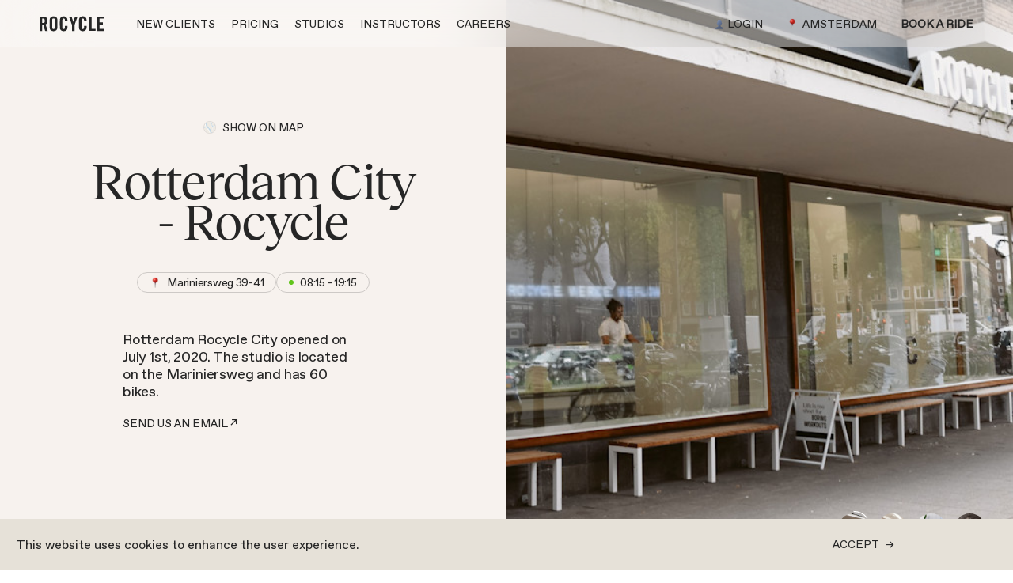

--- FILE ---
content_type: text/html; charset=utf-8
request_url: https://rocyclestudios.com/studios/rotterdam/rotterdam-city
body_size: 19233
content:
<!DOCTYPE html><html lang="en"><head><meta charSet="utf-8"/><meta name="viewport" content="width=device-width, initial-scale=1, maximum-scale=10"/><link rel="manifest" href="/manifest.json"/><link rel="icon" sizes="32x32" href="/favicon-32x32.png"/><title>Rocycle Rotterdam City</title><meta name="description" content="Rotterdam City opened on July 1st, 2020. The studio is located on the Mariniersweg and has one of our signature Rocycle studios with 60 bikes, as well as a Royoga hot yoga studio with 30 mats and a coffee bar."/><meta name="image" content="https://images.ctfassets.net/7uy20kvl0175/44Ko5WUpyLVG9IrxAzeroo/53a1d1257bd610cbd6168171f101d100/Rocycle_studios-30.jpg?w=1200&amp;h=627&amp;fit=thumb&amp;f=face"/><meta property="og:url" content="/studios/rotterdam/rotterdam-city"/><meta property="og:title" content="Rocycle Rotterdam City"/><meta property="og:description" content="Rotterdam City opened on July 1st, 2020. The studio is located on the Mariniersweg and has one of our signature Rocycle studios with 60 bikes, as well as a Royoga hot yoga studio with 30 mats and a coffee bar."/><meta property="og:image" content="https://images.ctfassets.net/7uy20kvl0175/44Ko5WUpyLVG9IrxAzeroo/53a1d1257bd610cbd6168171f101d100/Rocycle_studios-30.jpg?w=1200&amp;h=627&amp;fit=thumb&amp;f=face"/><meta name="twitter:card" content="summary_large_image"/><meta name="twitter:creator" content="@rocyclestudios"/><meta name="twitter:title" content="Rocycle Rotterdam City"/><meta name="twitter:description" content="Rotterdam City opened on July 1st, 2020. The studio is located on the Mariniersweg and has one of our signature Rocycle studios with 60 bikes, as well as a Royoga hot yoga studio with 30 mats and a coffee bar."/><meta name="twitter:image" content="https://images.ctfassets.net/7uy20kvl0175/44Ko5WUpyLVG9IrxAzeroo/53a1d1257bd610cbd6168171f101d100/Rocycle_studios-30.jpg?w=1200&amp;h=627&amp;fit=thumb&amp;f=face"/><meta name="next-head-count" content="16"/><style data-styled="" data-styled-version="5.3.11">html{box-sizing:border-box;min-height:100%;height:100%;-webkit-font-smoothing:antialiased;-moz-osx-font-smoothing:grayscale;}/*!sc*/
*,*::after,*::before{box-sizing:inherit;}/*!sc*/
body{padding:0;margin:0;box-sizing:border-box;background-color:#FFFFFF;height:100%;font-feature-settings:'ss01' off,'ss04' on;}/*!sc*/
main,#modal,#cookie-consent{font-family:var(--f-abc-favorit-pro);}/*!sc*/
.mapboxgl-canvas-container .mapboxgl-marker{width:20px;height:20px;border-radius:20px;background-color:#9999FF;-webkit-transition:border-radius 0.3s;transition:border-radius 0.3s;cursor:pointer;}/*!sc*/
.mapboxgl-canvas-container .mapboxgl-marker:hover{border-radius:0px;}/*!sc*/
.mapboxgl-canvas-container .mapboxgl-marker svg{display:none;}/*!sc*/
data-styled.g1[id="sc-global-sMicK1"]{content:"sc-global-sMicK1,"}/*!sc*/
.gbQskx{display:-webkit-box;display:-webkit-flex;display:-ms-flexbox;display:flex;-webkit-flex-direction:column;-ms-flex-direction:column;flex-direction:column;-webkit-transition:background-color 0.4s 0.4s;transition:background-color 0.4s 0.4s;position:relative;}/*!sc*/
data-styled.g2[id="sc-4c28c77-0"]{content:"gbQskx,"}/*!sc*/
.kRLKVn{-webkit-flex-shrink:0;-ms-flex-negative:0;flex-shrink:0;font-family:var(--f-abc-favorit-pro);color:#262626;-webkit-text-decoration:none;text-decoration:none;font-size:14px;padding:2px 0;text-transform:uppercase;border:none;background:linear-gradient(currentColor 0 0) var(--p,0) 100% / var(--d,0) 1px no-repeat;-webkit-transition:0.3s,background-position 0s 0.3s;transition:0.3s,background-position 0s 0.3s;cursor:pointer;}/*!sc*/
.kRLKVn:hover{--d:100%;--p:100%;}/*!sc*/
.kKjyQo{-webkit-flex-shrink:0;-ms-flex-negative:0;flex-shrink:0;font-family:var(--f-abc-favorit-pro);color:#262626;-webkit-text-decoration:none;text-decoration:none;font-size:14px;padding:2px 0;text-transform:uppercase;border:none;background:linear-gradient(currentColor 0 0) var(--p,0) 100% / var(--d,0) 1px no-repeat;-webkit-transition:0.3s,background-position 0s 0.3s;transition:0.3s,background-position 0s 0.3s;cursor:pointer;display:-webkit-box;display:-webkit-flex;display:-ms-flexbox;display:flex;-webkit-align-items:center;-webkit-box-align:center;-ms-flex-align:center;align-items:center;}/*!sc*/
.kKjyQo > svg{width:10px;margin-right:6px;}/*!sc*/
.kKjyQo > img{margin-right:6px;}/*!sc*/
.kKjyQo:hover{--d:100%;--p:100%;}/*!sc*/
data-styled.g6[id="sc-700f3175-0"]{content:"kRLKVn,kKjyQo,"}/*!sc*/
.dXMqop{position:absolute;width:100%;height:100%;pointer-events:none;top:0;left:0;right:0;bottom:0;}/*!sc*/
data-styled.g8[id="sc-60c0f9fc-0"]{content:"dXMqop,"}/*!sc*/
.fbUULe{font-weight:600;line-height:32px;font-family:var(--f-abc-favorit-pro);font-size:22px;color:#262626;margin:24px 0;text-align:left;}/*!sc*/
@media (min-width:62em){.fbUULe{font-size:24px;}}/*!sc*/
data-styled.g14[id="sc-15856674-0"]{content:"fbUULe,"}/*!sc*/
.cPRrfw{line-height:22px;font-size:15px;font-weight:400;color:#262626;margin:0;-webkit-letter-spacing:-0.01em;-moz-letter-spacing:-0.01em;-ms-letter-spacing:-0.01em;letter-spacing:-0.01em;}/*!sc*/
.cPRrfw > a{color:#262626;-webkit-text-decoration:underline;text-decoration:underline;}/*!sc*/
data-styled.g15[id="sc-e07ec343-0"]{content:"cPRrfw,"}/*!sc*/
.bprUcK{font-family:var(--f-abc-favorit-pro);color:#262626;-webkit-letter-spacing:-0.01em;-moz-letter-spacing:-0.01em;-ms-letter-spacing:-0.01em;letter-spacing:-0.01em;font-size:18px;line-height:125%;text-align:left;}/*!sc*/
.bprUcK > h1,.bprUcK > h2,.bprUcK > h3,.bprUcK > h4,.bprUcK > h5,.bprUcK > h6{font-weight:200;}/*!sc*/
data-styled.g22[id="sc-9c737264-0"]{content:"bprUcK,"}/*!sc*/
.ckGqpo{font-family:var(--f-abc-favorit-pro) !important;}/*!sc*/
data-styled.g24[id="sc-9c737264-2"]{content:"ckGqpo,"}/*!sc*/
.hMkfDT{width:100%;height:100%;object-fit:cover;object-position:67.16% 56.11664295874822%;}/*!sc*/
data-styled.g34[id="sc-556139f4-0"]{content:"hMkfDT,"}/*!sc*/
.durPNL{display:-webkit-box;display:-webkit-flex;display:-ms-flexbox;display:flex;-webkit-align-items:center;-webkit-box-align:center;-ms-flex-align:center;align-items:center;}/*!sc*/
.durPNL a{margin-right:33px;}/*!sc*/
data-styled.g76[id="sc-d53e85b7-0"]{content:"durPNL,"}/*!sc*/
.lerZMh{fill:#000000;}/*!sc*/
data-styled.g77[id="sc-d53e85b7-1"]{content:"lerZMh,"}/*!sc*/
.idswSj{-webkit-appearance:none;-moz-appearance:none;appearance:none;background-color:transparent;padding:10px;border:1px solid #262626;border-radius:20px;}/*!sc*/
.idswSj svg{margin-right:10px;}/*!sc*/
.cfNnDx{-webkit-appearance:none;-moz-appearance:none;appearance:none;background-color:transparent;padding:10px;border:1px solid #262626;}/*!sc*/
.cfNnDx svg{margin-right:10px;}/*!sc*/
data-styled.g78[id="sc-f8f62890-0"]{content:"idswSj,cfNnDx,"}/*!sc*/
.dLLIKt{display:-webkit-box;display:-webkit-flex;display:-ms-flexbox;display:flex;-webkit-align-items:center;-webkit-box-align:center;-ms-flex-align:center;align-items:center;}/*!sc*/
.dLLIKt .sc-f8f62890-0:not(:first-child){margin-left:10px;}/*!sc*/
data-styled.g79[id="sc-f8f62890-1"]{content:"dLLIKt,"}/*!sc*/
.lmOHmh{-webkit-flex-shrink:0;-ms-flex-negative:0;flex-shrink:0;font-family:var(--f-abc-favorit-pro);color:#262626;-webkit-text-decoration:none;text-decoration:none;font-size:14px;padding:2px 0;text-transform:uppercase;border:none;background:linear-gradient(currentColor 0 0) var(--p,0) 100% / var(--d,0) 1px no-repeat;-webkit-transition:0.3s,background-position 0s 0.3s;transition:0.3s,background-position 0s 0.3s;cursor:pointer;padding:0;white-space:nowrap;}/*!sc*/
.lmOHmh:hover{--d:100%;--p:100%;}/*!sc*/
data-styled.g80[id="sc-f8f62890-2"]{content:"lmOHmh,"}/*!sc*/
.jNQhw{display:-webkit-box;display:-webkit-flex;display:-ms-flexbox;display:flex;-webkit-flex:1;-ms-flex:1;flex:1;-webkit-box-pack:center;-webkit-justify-content:center;-ms-flex-pack:center;justify-content:center;}/*!sc*/
data-styled.g81[id="sc-11e84ddc-0"]{content:"jNQhw,"}/*!sc*/
.ikUbcm{display:-webkit-box;display:-webkit-flex;display:-ms-flexbox;display:flex;width:100%;margin:0 0 32px;position:relative;border-bottom:2px solid rgba(38,38,38,0.2);-webkit-transition:border-color 0.3s ease;transition:border-color 0.3s ease;}/*!sc*/
.ikUbcm:focus{outline:none;}/*!sc*/
.ikUbcm:hover,.ikUbcm:active,.ikUbcm:focus{border-bottom:2px solid #262626;}/*!sc*/
@media (min-width:62em){.ikUbcm{max-width:324px;margin:0 16px 0 0;}}/*!sc*/
data-styled.g82[id="sc-11e84ddc-1"]{content:"ikUbcm,"}/*!sc*/
.bqhuXS{display:-webkit-box;display:-webkit-flex;display:-ms-flexbox;display:flex;-webkit-flex:1;-ms-flex:1;flex:1;}/*!sc*/
data-styled.g83[id="sc-11e84ddc-2"]{content:"bqhuXS,"}/*!sc*/
.cckYAg{-webkit-flex:1;-ms-flex:1;flex:1;padding:11px 32px 8px 0;font-family:var(--f-abc-favorit-pro);font-size:14px;text-transform:uppercase;color:#262626;background-color:transparent;border:none;}/*!sc*/
.cckYAg::-webkit-input-placeholder{color:#262626;-webkit-transition:opacity 0.3s ease;transition:opacity 0.3s ease;}/*!sc*/
.cckYAg::-moz-placeholder{color:#262626;-webkit-transition:opacity 0.3s ease;transition:opacity 0.3s ease;}/*!sc*/
.cckYAg:-ms-input-placeholder{color:#262626;-webkit-transition:opacity 0.3s ease;transition:opacity 0.3s ease;}/*!sc*/
.cckYAg::placeholder{color:#262626;-webkit-transition:opacity 0.3s ease;transition:opacity 0.3s ease;}/*!sc*/
.cckYAg:focus{outline:none;}/*!sc*/
.cckYAg:focus::-webkit-input-placeholder{opacity:0.4;}/*!sc*/
.cckYAg:focus::-moz-placeholder{opacity:0.4;}/*!sc*/
.cckYAg:focus:-ms-input-placeholder{opacity:0.4;}/*!sc*/
.cckYAg:focus::placeholder{opacity:0.4;}/*!sc*/
data-styled.g84[id="sc-11e84ddc-3"]{content:"cckYAg,"}/*!sc*/
.hYNkHH{display:-webkit-box;display:-webkit-flex;display:-ms-flexbox;display:flex;-webkit-align-items:center;-webkit-box-align:center;-ms-flex-align:center;align-items:center;position:absolute;top:0;right:0;bottom:0;padding:6px 4px 4px;border:none;cursor:pointer;background-color:transparent;-webkit-transition:opacity 0.3s ease;transition:opacity 0.3s ease;cursor:default;opacity:0.4;}/*!sc*/
.hYNkHH:focus{outline:none;}/*!sc*/
.hYNkHH:hover,.hYNkHH:focus,.hYNkHH:active{opacity:0.4;}/*!sc*/
data-styled.g85[id="sc-11e84ddc-4"]{content:"hYNkHH,"}/*!sc*/
.gxPQQQ{display:-webkit-box;display:-webkit-flex;display:-ms-flexbox;display:flex;-webkit-flex-direction:column;-ms-flex-direction:column;flex-direction:column;-webkit-flex-wrap:wrap;-ms-flex-wrap:wrap;flex-wrap:wrap;}/*!sc*/
@media (min-width:62em){.gxPQQQ{-webkit-flex-direction:row;-ms-flex-direction:row;flex-direction:row;-webkit-align-items:center;-webkit-box-align:center;-ms-flex-align:center;align-items:center;}}/*!sc*/
data-styled.g86[id="sc-bfe2f3a4-0"]{content:"gxPQQQ,"}/*!sc*/
.etzzQz{display:block;margin:0 20px 4px 0;}/*!sc*/
@media (min-width:62em){.etzzQz{width:auto;margin:0 16px 0 0;}}/*!sc*/
data-styled.g87[id="sc-bfe2f3a4-1"]{content:"etzzQz,"}/*!sc*/
.juwWOn{display:-webkit-box;display:-webkit-flex;display:-ms-flexbox;display:flex;-webkit-flex-direction:column;-ms-flex-direction:column;flex-direction:column;position:absolute;bottom:0;left:0;right:0;padding:0 20px 27px 20px;}/*!sc*/
@media (min-width:62em){.juwWOn{padding:50px;-webkit-flex-direction:row;-ms-flex-direction:row;flex-direction:row;}}/*!sc*/
data-styled.g88[id="sc-ec1dccb0-0"]{content:"juwWOn,"}/*!sc*/
.eAiSUU{display:-webkit-box;display:-webkit-flex;display:-ms-flexbox;display:flex;-webkit-box-pack:justify;-webkit-justify-content:space-between;-ms-flex-pack:justify;justify-content:space-between;}/*!sc*/
@media (min-width:62em){.eAiSUU{-webkit-flex-shrink:0;-ms-flex-negative:0;flex-shrink:0;}}/*!sc*/
data-styled.g89[id="sc-ec1dccb0-1"]{content:"eAiSUU,"}/*!sc*/
.hTzJxU{width:100%;height:100vh;position:relative;padding:0;background-color:#FFFFFF;overflow:visible;}/*!sc*/
.bpPjKU{width:100%;height:100vh;position:relative;padding:0;background-color:#FFFFFF;overflow:hidden;}/*!sc*/
data-styled.g90[id="sc-276dd725-0"]{content:"hTzJxU,bpPjKU,"}/*!sc*/
.bFbwNG{position:relative;width:100%;height:100%;}/*!sc*/
data-styled.g91[id="sc-833bdfac-0"]{content:"bFbwNG,"}/*!sc*/
.pFYqL{position:absolute;top:0;left:0;pointer-events:none;}/*!sc*/
data-styled.g92[id="sc-833bdfac-1"]{content:"pFYqL,"}/*!sc*/
.jwtPNB{position:relative;z-index:1;width:100%;height:100%;}/*!sc*/
data-styled.g93[id="sc-833bdfac-2"]{content:"jwtPNB,"}/*!sc*/
.bewAiu{font-size:14px;font-family:var(--f-abc-favorit-pro);line-height:100%;-webkit-letter-spacing:-0.02em;-moz-letter-spacing:-0.02em;-ms-letter-spacing:-0.02em;letter-spacing:-0.02em;padding:7px 15px;border:1px solid rgba(38,38,38,20%);color:#262626;border-radius:120px;display:-webkit-box;display:-webkit-flex;display:-ms-flexbox;display:flex;-webkit-align-items:center;-webkit-box-align:center;-ms-flex-align:center;align-items:center;white-space:nowrap;padding:5px 15px;}/*!sc*/
.bewAiu > svg,.bewAiu > img{display:block;margin-right:8px;width:14px;height:14px;}/*!sc*/
.eErOrY{font-size:14px;font-family:var(--f-abc-favorit-pro);line-height:100%;-webkit-letter-spacing:-0.02em;-moz-letter-spacing:-0.02em;-ms-letter-spacing:-0.02em;letter-spacing:-0.02em;padding:7px 15px;border:1px solid rgba(38,38,38,20%);color:#262626;border-radius:120px;display:-webkit-box;display:-webkit-flex;display:-ms-flexbox;display:flex;-webkit-align-items:center;-webkit-box-align:center;-ms-flex-align:center;align-items:center;white-space:nowrap;padding:5px 15px;}/*!sc*/
.eErOrY > svg,.eErOrY > img{display:block;margin-right:8px;width:14px;height:14px;}/*!sc*/
.eErOrY > svg,.eErOrY > img{width:6px;height:6px;}/*!sc*/
data-styled.g95[id="sc-539ebf6b-0"]{content:"bewAiu,eErOrY,"}/*!sc*/
.dqkdFP{display:-webkit-box;display:-webkit-flex;display:-ms-flexbox;display:flex;-webkit-align-items:center;-webkit-box-align:center;-ms-flex-align:center;align-items:center;-webkit-box-pack:center;-webkit-justify-content:center;-ms-flex-pack:center;justify-content:center;position:fixed;left:0;right:0;z-index:3;top:0;height:50px;padding:0 20px;-webkit-transition:background-color 0.3s ease;transition:background-color 0.3s ease;background-color:rgba(255,255,255,0.3);-webkit-backdrop-filter:blur(50px);backdrop-filter:blur(50px);}/*!sc*/
@media (min-width:62em){.dqkdFP{padding:0 50px;height:60px;}}/*!sc*/
data-styled.g312[id="sc-99b70e22-0"]{content:"dqkdFP,"}/*!sc*/
.gzPEeh{width:82px;height:24px;}/*!sc*/
data-styled.g313[id="sc-99b70e22-1"]{content:"gzPEeh,"}/*!sc*/
.pPjUQ{display:-webkit-box;display:-webkit-flex;display:-ms-flexbox;display:flex;-webkit-align-items:center;-webkit-box-align:center;-ms-flex-align:center;align-items:center;-webkit-transform:translateX(-121px);-ms-transform:translateX(-121px);transform:translateX(-121px);-webkit-transition:-webkit-transform 0.35s ease-in-out;-webkit-transition:transform 0.35s ease-in-out;transition:transform 0.35s ease-in-out;-webkit-transform:translateX(0);-ms-transform:translateX(0);transform:translateX(0);}/*!sc*/
data-styled.g314[id="sc-99b70e22-2"]{content:"pPjUQ,"}/*!sc*/
.eRChnC{display:none;}/*!sc*/
.eRChnC a:not(:first-child){margin-left:20px;}/*!sc*/
@media (min-width:62em){.eRChnC{display:-webkit-box;display:-webkit-flex;display:-ms-flexbox;display:flex;margin-left:40px;}}/*!sc*/
data-styled.g315[id="sc-99b70e22-3"]{content:"eRChnC,"}/*!sc*/
.lhKFtm{width:100%;display:-webkit-box;display:-webkit-flex;display:-ms-flexbox;display:flex;}/*!sc*/
data-styled.g316[id="sc-99b70e22-4"]{content:"lhKFtm,"}/*!sc*/
.hFqrVv{overflow:hidden;}/*!sc*/
data-styled.g317[id="sc-99b70e22-5"]{content:"hFqrVv,"}/*!sc*/
.bLFlYQ{display:-webkit-box;display:-webkit-flex;display:-ms-flexbox;display:flex;width:100%;-webkit-flex-direction:row-reverse;-ms-flex-direction:row-reverse;flex-direction:row-reverse;}/*!sc*/
.bLFlYQ > :not(:first-child){display:none;}/*!sc*/
@media (min-width:62em){.bLFlYQ > :not(:first-child){display:-webkit-box;display:-webkit-flex;display:-ms-flexbox;display:flex;margin-right:30px;}}/*!sc*/
data-styled.g318[id="sc-99b70e22-6"]{content:"bLFlYQ,"}/*!sc*/
.fBudLB{display:-webkit-box;display:-webkit-flex;display:-ms-flexbox;display:flex;-webkit-align-items:center;-webkit-box-align:center;-ms-flex-align:center;align-items:center;-webkit-box-pack:center;-webkit-justify-content:center;-ms-flex-pack:center;justify-content:center;}/*!sc*/
.fBudLB a{display:-webkit-box;display:-webkit-flex;display:-ms-flexbox;display:flex;-webkit-box-pack:center;-webkit-justify-content:center;-ms-flex-pack:center;justify-content:center;}/*!sc*/
data-styled.g319[id="sc-99b70e22-7"]{content:"fBudLB,"}/*!sc*/
.ktLNPk{display:-webkit-box;display:-webkit-flex;display:-ms-flexbox;display:flex;-webkit-align-items:center;-webkit-box-align:center;-ms-flex-align:center;align-items:center;-webkit-box-pack:center;-webkit-justify-content:center;-ms-flex-pack:center;justify-content:center;margin-right:14px;}/*!sc*/
.ktLNPk svg{width:20px;height:7px;}/*!sc*/
.ktLNPk:hover{cursor:pointer;}/*!sc*/
@media (min-width:62em){.ktLNPk{display:none;}}/*!sc*/
data-styled.g320[id="sc-99b70e22-8"]{content:"ktLNPk,"}/*!sc*/
.fpUVmO{-webkit-flex-shrink:0;-ms-flex-negative:0;flex-shrink:0;font-family:var(--f-abc-favorit-pro);color:#262626;-webkit-text-decoration:none;text-decoration:none;font-size:14px;padding:2px 0;text-transform:uppercase;border:none;background:linear-gradient(currentColor 0 0) var(--p,0) 100% / var(--d,0) 1px no-repeat;-webkit-transition:0.3s,background-position 0s 0.3s;transition:0.3s,background-position 0s 0.3s;cursor:pointer;font-weight:600;}/*!sc*/
.fpUVmO:hover{--d:100%;--p:100%;}/*!sc*/
data-styled.g321[id="sc-99b70e22-9"]{content:"fpUVmO,"}/*!sc*/
.hpjmaM{display:grid;max-width:100vw;grid-template-columns:100%;background-color:#F7F2EE;}/*!sc*/
@media (min-width:62em){.hpjmaM{grid-template-columns:50% 50%;}}/*!sc*/
data-styled.g331[id="sc-97abc77c-0"]{content:"hpjmaM,"}/*!sc*/
.jvqZVc{position:relative;grid-column-start:1;overflow-x:hidden;grid-column-start:span 2;z-index:2;background-color:#F7F2EE;}/*!sc*/
@media (min-width:62em){.jvqZVc{min-height:100vh;}}/*!sc*/
@media (min-width:62em){.jvqZVc{grid-column-start:1;}}/*!sc*/
.haCgya{position:relative;grid-column-start:2;overflow-x:hidden;-webkit-order:-1;-ms-flex-order:-1;order:-1;grid-column-start:span 2;}/*!sc*/
@media (min-width:62em){.haCgya{min-height:100vh;}}/*!sc*/
@media (min-width:62em){.haCgya{position:fixed;top:0;left:50%;right:0;bottom:0;}}/*!sc*/
@media (min-width:62em){.haCgya{grid-column-start:2;}}/*!sc*/
data-styled.g332[id="sc-97abc77c-1"]{content:"jvqZVc,haCgya,"}/*!sc*/
.ieuCxw{width:100%;height:100%;position:absolute;z-index:1;overflow:hidden;}/*!sc*/
data-styled.g338[id="sc-96c606ad-0"]{content:"ieuCxw,"}/*!sc*/
.hXRpxn{display:-webkit-box;display:-webkit-flex;display:-ms-flexbox;display:flex;position:absolute;top:0;left:0;bottom:0;right:0;display:-webkit-box;display:-webkit-flex;display:-ms-flexbox;display:flex;-webkit-align-items:center;-webkit-box-align:center;-ms-flex-align:center;align-items:center;-webkit-box-pack:center;-webkit-justify-content:center;-ms-flex-pack:center;justify-content:center;}/*!sc*/
data-styled.g348[id="sc-1a389004-0"]{content:"hXRpxn,"}/*!sc*/
.bIAJVj{font-weight:800;font-size:25vw;line-height:80%;-webkit-letter-spacing:-0.02em;-moz-letter-spacing:-0.02em;-ms-letter-spacing:-0.02em;letter-spacing:-0.02em;font-family:var(--f-big-shoulders-display);color:#262626;text-transform:uppercase;}/*!sc*/
@media (min-width:48em){.bIAJVj{font-size:15vw;}}/*!sc*/
data-styled.g349[id="sc-1a389004-1"]{content:"bIAJVj,"}/*!sc*/
.etUXTZ{font-size:6vw;-webkit-letter-spacing:-0.02em;-moz-letter-spacing:-0.02em;-ms-letter-spacing:-0.02em;letter-spacing:-0.02em;color:#262626;font-family:var(--f-abc-favorit-pro);font-weight:100;}/*!sc*/
@media (min-width:48em){.etUXTZ{font-size:3.5vw;}}/*!sc*/
@media (min-width:62em){.etUXTZ{font-size:3.5vw;}}/*!sc*/
data-styled.g350[id="sc-1a389004-2"]{content:"etUXTZ,"}/*!sc*/
.TAxsK{font-size:5vw;color:#262626;font-family:var(--f-reckless-neue);font-weight:100;text-align:right;line-height:100%;}/*!sc*/
@media (min-width:48em){.TAxsK{font-size:3.5vw;}}/*!sc*/
data-styled.g351[id="sc-1a389004-3"]{content:"TAxsK,"}/*!sc*/
.iCHoLK{display:-webkit-box;display:-webkit-flex;display:-ms-flexbox;display:flex;-webkit-flex-direction:column;-ms-flex-direction:column;flex-direction:column;}/*!sc*/
.iCHoLK .sc-1a389004-2{margin-bottom:5px;}/*!sc*/
@media (min-width:48em){.iCHoLK .sc-1a389004-2{margin-bottom:10px;}}/*!sc*/
@media (min-width:62em){.iCHoLK .sc-1a389004-2{margin-bottom:19px;}}/*!sc*/
data-styled.g352[id="sc-1a389004-4"]{content:"iCHoLK,"}/*!sc*/
.kbyiix{padding:5px;display:-webkit-box;display:-webkit-flex;display:-ms-flexbox;display:flex;-webkit-align-items:center;-webkit-box-align:center;-ms-flex-align:center;align-items:center;-webkit-box-pack:center;-webkit-justify-content:center;-ms-flex-pack:center;justify-content:center;position:relative;}/*!sc*/
.kbyiix svg{-webkit-transform:rotate(-90deg);-ms-transform:rotate(-90deg);transform:rotate(-90deg);}/*!sc*/
data-styled.g421[id="sc-6a742dbf-0"]{content:"kbyiix,"}/*!sc*/
.cCZmXg{width:39px;height:39px;border-radius:50%;cursor:pointer;object-fit:cover;}/*!sc*/
data-styled.g422[id="sc-6a742dbf-1"]{content:"cCZmXg,"}/*!sc*/
.hvPJdB{position:absolute;bottom:27px;left:20px;z-index:2;display:-webkit-box;display:-webkit-flex;display:-ms-flexbox;display:flex;-webkit-flex-direction:row;-ms-flex-direction:row;flex-direction:row;-webkit-box-pack:justify;-webkit-justify-content:space-between;-ms-flex-pack:justify;justify-content:space-between;gap:6px;}/*!sc*/
@media (min-width:62em){.hvPJdB{right:30px;left:auto;}}/*!sc*/
data-styled.g456[id="sc-8d7c9000-0"]{content:"hvPJdB,"}/*!sc*/
.kTrwCt{height:90vh;background-color:initial;}/*!sc*/
@media (min-width:62em){.kTrwCt{height:100vh;}}/*!sc*/
data-styled.g457[id="sc-8d7c9000-1"]{content:"kTrwCt,"}/*!sc*/
.jjrEdg{width:100%;height:100%;object-fit:cover;}/*!sc*/
@media (min-width:62em){.jjrEdg{width:50vw;}}/*!sc*/
data-styled.g458[id="sc-a1238662-0"]{content:"jjrEdg,"}/*!sc*/
.kxuJqi{display:-webkit-box;display:-webkit-flex;display:-ms-flexbox;display:flex;-webkit-flex-direction:column;-ms-flex-direction:column;flex-direction:column;padding:5vh 0;-webkit-box-pack:justify;-webkit-justify-content:space-between;-ms-flex-pack:justify;justify-content:space-between;gap:30px;margin-top:100px;}/*!sc*/
data-styled.g584[id="sc-ef1d56f3-0"]{content:"kxuJqi,"}/*!sc*/
.cuErZu{font-family:var(--f-abc-favorit-pro);font-size:24px;-webkit-align-self:flex-start;-ms-flex-item-align:start;align-self:flex-start;-webkit-letter-spacing:-0.02em;-moz-letter-spacing:-0.02em;-ms-letter-spacing:-0.02em;letter-spacing:-0.02em;}/*!sc*/
data-styled.g585[id="sc-ef1d56f3-1"]{content:"cuErZu,"}/*!sc*/
.jlhrgo{display:-webkit-box;display:-webkit-flex;display:-ms-flexbox;display:flex;-webkit-flex-direction:column;-ms-flex-direction:column;flex-direction:column;gap:10px;-webkit-align-self:flex-start;-ms-flex-item-align:start;align-self:flex-start;width:100%;}/*!sc*/
@media (min-width:62em){.jlhrgo{-webkit-align-self:center;-ms-flex-item-align:center;align-self:center;}}/*!sc*/
data-styled.g586[id="sc-ef1d56f3-2"]{content:"jlhrgo,"}/*!sc*/
.XFUvz{font-size:18px;line-height:135%;-webkit-letter-spacing:-0.01em;-moz-letter-spacing:-0.01em;-ms-letter-spacing:-0.01em;letter-spacing:-0.01em;}/*!sc*/
data-styled.g587[id="sc-ef1d56f3-3"]{content:"XFUvz,"}/*!sc*/
.iCWchQ{font-weight:800;font-size:18px;line-height:100%;-webkit-letter-spacing:-0.01em;-moz-letter-spacing:-0.01em;-ms-letter-spacing:-0.01em;letter-spacing:-0.01em;font-family:var(--f-big-shoulders-display);color:#262626;text-transform:uppercase;opacity:0.6;}/*!sc*/
data-styled.g588[id="sc-ef1d56f3-4"]{content:"iCWchQ,"}/*!sc*/
.iHdJdR{display:-webkit-box;display:-webkit-flex;display:-ms-flexbox;display:flex;-webkit-box-pack:justify;-webkit-justify-content:space-between;-ms-flex-pack:justify;justify-content:space-between;-webkit-align-items:center;-webkit-box-align:center;-ms-flex-align:center;align-items:center;}/*!sc*/
.gVlxhm{display:-webkit-box;display:-webkit-flex;display:-ms-flexbox;display:flex;-webkit-box-pack:justify;-webkit-justify-content:space-between;-ms-flex-pack:justify;justify-content:space-between;-webkit-align-items:center;-webkit-box-align:center;-ms-flex-align:center;align-items:center;font-weight:bold;}/*!sc*/
.gVlxhm .sc-ef1d56f3-4{opacity:1;}/*!sc*/
data-styled.g589[id="sc-ef1d56f3-5"]{content:"iHdJdR,gVlxhm,"}/*!sc*/
.hdtDNQ{display:-webkit-box;display:-webkit-flex;display:-ms-flexbox;display:flex;-webkit-flex-direction:column;-ms-flex-direction:column;flex-direction:column;padding:91px 20px;background-color:initial;}/*!sc*/
@media (min-width:62em){.hdtDNQ{padding:150px 100px;}}/*!sc*/
@media (min-width:93.75em){.hdtDNQ{max-width:75%;margin:0 auto;}}/*!sc*/
data-styled.g590[id="sc-9ea67aab-0"]{content:"hdtDNQ,"}/*!sc*/
.kUIjJC{height:16px;width:16px;margin-right:8px;object-fit:cover;}/*!sc*/
data-styled.g591[id="sc-9ea67aab-1"]{content:"kUIjJC,"}/*!sc*/
.fCoxAf{display:-webkit-box;display:-webkit-flex;display:-ms-flexbox;display:flex;-webkit-flex-direction:row;-ms-flex-direction:row;flex-direction:row;-webkit-box-pack:center;-webkit-justify-content:center;-ms-flex-pack:center;justify-content:center;-webkit-align-items:center;-webkit-box-align:center;-ms-flex-align:center;align-items:center;margin-bottom:30px;}/*!sc*/
data-styled.g592[id="sc-9ea67aab-2"]{content:"fCoxAf,"}/*!sc*/
.bRHIO{font-family:var(--f-reckless-neue);font-size:64px;line-height:80%;-webkit-letter-spacing:-0.03em;-moz-letter-spacing:-0.03em;-ms-letter-spacing:-0.03em;letter-spacing:-0.03em;font-feature-settings:'ss04' on,'calt' off;font-weight:100;text-align:center;margin:0;}/*!sc*/
data-styled.g593[id="sc-9ea67aab-3"]{content:"bRHIO,"}/*!sc*/
.hQPMsg{display:-webkit-box;display:-webkit-flex;display:-ms-flexbox;display:flex;-webkit-flex-direction:column;-ms-flex-direction:column;flex-direction:column;gap:5px;margin-top:40px;-webkit-align-items:flex-start;-webkit-box-align:flex-start;-ms-flex-align:flex-start;align-items:flex-start;}/*!sc*/
@media (min-width:62em){.hQPMsg{-webkit-flex-direction:row;-ms-flex-direction:row;flex-direction:row;-webkit-box-pack:center;-webkit-justify-content:center;-ms-flex-pack:center;justify-content:center;}}/*!sc*/
data-styled.g594[id="sc-9ea67aab-4"]{content:"hQPMsg,"}/*!sc*/
.hUNqLh{padding-right:30px;margin-top:30px;}/*!sc*/
@media (min-width:62em){.hUNqLh{margin:30px auto 0;max-width:75%;}}/*!sc*/
data-styled.g595[id="sc-9ea67aab-5"]{content:"hUNqLh,"}/*!sc*/
</style><noscript><img height="1" width="1" style="display:none" src="https://www.facebook.com/tr?id=587084971442973&amp;ev=PageView&amp;noscript=1" alt=""/></noscript><link rel="preload" href="/_next/static/media/9647e7949d6a9693-s.p.woff2" as="font" type="font/woff2" crossorigin="anonymous" data-next-font="size-adjust"/><link rel="preload" href="/_next/static/media/3ab483d35e87d382-s.p.woff2" as="font" type="font/woff2" crossorigin="anonymous" data-next-font="size-adjust"/><link rel="preload" href="/_next/static/media/88335a0211d83f7b-s.p.woff2" as="font" type="font/woff2" crossorigin="anonymous" data-next-font="size-adjust"/><link rel="preload" href="/_next/static/media/2175f93b678903e1-s.p.woff2" as="font" type="font/woff2" crossorigin="anonymous" data-next-font="size-adjust"/><link rel="preload" href="/_next/static/css/175945160984b72f.css" as="style"/><link rel="stylesheet" href="/_next/static/css/175945160984b72f.css" data-n-g=""/><noscript data-n-css=""></noscript><script defer="" nomodule="" src="/_next/static/chunks/polyfills-42372ed130431b0a.js"></script><script src="/_next/static/chunks/webpack-181cbf442774b4f2.js" defer=""></script><script src="/_next/static/chunks/framework-2061be16137c4e90.js" defer=""></script><script src="/_next/static/chunks/main-425e9bb9208a49af.js" defer=""></script><script src="/_next/static/chunks/pages/_app-52226666978cdc67.js" defer=""></script><script src="/_next/static/chunks/942-d1ca3f4a015cbf61.js" defer=""></script><script src="/_next/static/chunks/497-754c4b68a1b3312d.js" defer=""></script><script src="/_next/static/chunks/775-a8a8992c1e630da2.js" defer=""></script><script src="/_next/static/chunks/934-e60428d54e941646.js" defer=""></script><script src="/_next/static/chunks/291-a29fbb3a8cf89a0e.js" defer=""></script><script src="/_next/static/chunks/pages/studios/%5Blocation%5D/%5Bstudio%5D-d41b08e74056b275.js" defer=""></script><script src="/_next/static/8yp0fX3G138qQUVrH0HKP/_buildManifest.js" defer=""></script><script src="/_next/static/8yp0fX3G138qQUVrH0HKP/_ssgManifest.js" defer=""></script><style data-styled="" data-styled-version="5.3.11">html{box-sizing:border-box;min-height:100%;height:100%;-webkit-font-smoothing:antialiased;-moz-osx-font-smoothing:grayscale;}/*!sc*/
*,*::after,*::before{box-sizing:inherit;}/*!sc*/
body{padding:0;margin:0;box-sizing:border-box;background-color:#FFFFFF;height:100%;font-feature-settings:'ss01' off,'ss04' on;}/*!sc*/
main,#modal,#cookie-consent{font-family:var(--f-abc-favorit-pro);}/*!sc*/
.mapboxgl-canvas-container .mapboxgl-marker{width:20px;height:20px;border-radius:20px;background-color:#9999FF;-webkit-transition:border-radius 0.3s;transition:border-radius 0.3s;cursor:pointer;}/*!sc*/
.mapboxgl-canvas-container .mapboxgl-marker:hover{border-radius:0px;}/*!sc*/
.mapboxgl-canvas-container .mapboxgl-marker svg{display:none;}/*!sc*/
data-styled.g1[id="sc-global-sMicK1"]{content:"sc-global-sMicK1,"}/*!sc*/
.gbQskx{display:-webkit-box;display:-webkit-flex;display:-ms-flexbox;display:flex;-webkit-flex-direction:column;-ms-flex-direction:column;flex-direction:column;-webkit-transition:background-color 0.4s 0.4s;transition:background-color 0.4s 0.4s;position:relative;}/*!sc*/
data-styled.g2[id="sc-4c28c77-0"]{content:"gbQskx,"}/*!sc*/
.kRLKVn{-webkit-flex-shrink:0;-ms-flex-negative:0;flex-shrink:0;font-family:var(--f-abc-favorit-pro);color:#262626;-webkit-text-decoration:none;text-decoration:none;font-size:14px;padding:2px 0;text-transform:uppercase;border:none;background:linear-gradient(currentColor 0 0) var(--p,0) 100% / var(--d,0) 1px no-repeat;-webkit-transition:0.3s,background-position 0s 0.3s;transition:0.3s,background-position 0s 0.3s;cursor:pointer;}/*!sc*/
.kRLKVn:hover{--d:100%;--p:100%;}/*!sc*/
.kKjyQo{-webkit-flex-shrink:0;-ms-flex-negative:0;flex-shrink:0;font-family:var(--f-abc-favorit-pro);color:#262626;-webkit-text-decoration:none;text-decoration:none;font-size:14px;padding:2px 0;text-transform:uppercase;border:none;background:linear-gradient(currentColor 0 0) var(--p,0) 100% / var(--d,0) 1px no-repeat;-webkit-transition:0.3s,background-position 0s 0.3s;transition:0.3s,background-position 0s 0.3s;cursor:pointer;display:-webkit-box;display:-webkit-flex;display:-ms-flexbox;display:flex;-webkit-align-items:center;-webkit-box-align:center;-ms-flex-align:center;align-items:center;}/*!sc*/
.kKjyQo > svg{width:10px;margin-right:6px;}/*!sc*/
.kKjyQo > img{margin-right:6px;}/*!sc*/
.kKjyQo:hover{--d:100%;--p:100%;}/*!sc*/
data-styled.g6[id="sc-700f3175-0"]{content:"kRLKVn,kKjyQo,"}/*!sc*/
.dXMqop{position:absolute;width:100%;height:100%;pointer-events:none;top:0;left:0;right:0;bottom:0;}/*!sc*/
data-styled.g8[id="sc-60c0f9fc-0"]{content:"dXMqop,"}/*!sc*/
.fbUULe{font-weight:600;line-height:32px;font-family:var(--f-abc-favorit-pro);font-size:22px;color:#262626;margin:24px 0;text-align:left;}/*!sc*/
@media (min-width:62em){.fbUULe{font-size:24px;}}/*!sc*/
data-styled.g14[id="sc-15856674-0"]{content:"fbUULe,"}/*!sc*/
.cPRrfw{line-height:22px;font-size:15px;font-weight:400;color:#262626;margin:0;-webkit-letter-spacing:-0.01em;-moz-letter-spacing:-0.01em;-ms-letter-spacing:-0.01em;letter-spacing:-0.01em;}/*!sc*/
.cPRrfw > a{color:#262626;-webkit-text-decoration:underline;text-decoration:underline;}/*!sc*/
data-styled.g15[id="sc-e07ec343-0"]{content:"cPRrfw,"}/*!sc*/
.bprUcK{font-family:var(--f-abc-favorit-pro);color:#262626;-webkit-letter-spacing:-0.01em;-moz-letter-spacing:-0.01em;-ms-letter-spacing:-0.01em;letter-spacing:-0.01em;font-size:18px;line-height:125%;text-align:left;}/*!sc*/
.bprUcK > h1,.bprUcK > h2,.bprUcK > h3,.bprUcK > h4,.bprUcK > h5,.bprUcK > h6{font-weight:200;}/*!sc*/
data-styled.g22[id="sc-9c737264-0"]{content:"bprUcK,"}/*!sc*/
.ckGqpo{font-family:var(--f-abc-favorit-pro) !important;}/*!sc*/
data-styled.g24[id="sc-9c737264-2"]{content:"ckGqpo,"}/*!sc*/
.hMkfDT{width:100%;height:100%;object-fit:cover;object-position:67.16% 56.11664295874822%;}/*!sc*/
data-styled.g34[id="sc-556139f4-0"]{content:"hMkfDT,"}/*!sc*/
.durPNL{display:-webkit-box;display:-webkit-flex;display:-ms-flexbox;display:flex;-webkit-align-items:center;-webkit-box-align:center;-ms-flex-align:center;align-items:center;}/*!sc*/
.durPNL a{margin-right:33px;}/*!sc*/
data-styled.g76[id="sc-d53e85b7-0"]{content:"durPNL,"}/*!sc*/
.lerZMh{fill:#000000;}/*!sc*/
data-styled.g77[id="sc-d53e85b7-1"]{content:"lerZMh,"}/*!sc*/
.idswSj{-webkit-appearance:none;-moz-appearance:none;appearance:none;background-color:transparent;padding:10px;border:1px solid #262626;border-radius:20px;}/*!sc*/
.idswSj svg{margin-right:10px;}/*!sc*/
.cfNnDx{-webkit-appearance:none;-moz-appearance:none;appearance:none;background-color:transparent;padding:10px;border:1px solid #262626;}/*!sc*/
.cfNnDx svg{margin-right:10px;}/*!sc*/
data-styled.g78[id="sc-f8f62890-0"]{content:"idswSj,cfNnDx,"}/*!sc*/
.dLLIKt{display:-webkit-box;display:-webkit-flex;display:-ms-flexbox;display:flex;-webkit-align-items:center;-webkit-box-align:center;-ms-flex-align:center;align-items:center;}/*!sc*/
.dLLIKt .sc-f8f62890-0:not(:first-child){margin-left:10px;}/*!sc*/
data-styled.g79[id="sc-f8f62890-1"]{content:"dLLIKt,"}/*!sc*/
.lmOHmh{-webkit-flex-shrink:0;-ms-flex-negative:0;flex-shrink:0;font-family:var(--f-abc-favorit-pro);color:#262626;-webkit-text-decoration:none;text-decoration:none;font-size:14px;padding:2px 0;text-transform:uppercase;border:none;background:linear-gradient(currentColor 0 0) var(--p,0) 100% / var(--d,0) 1px no-repeat;-webkit-transition:0.3s,background-position 0s 0.3s;transition:0.3s,background-position 0s 0.3s;cursor:pointer;padding:0;white-space:nowrap;}/*!sc*/
.lmOHmh:hover{--d:100%;--p:100%;}/*!sc*/
data-styled.g80[id="sc-f8f62890-2"]{content:"lmOHmh,"}/*!sc*/
.jNQhw{display:-webkit-box;display:-webkit-flex;display:-ms-flexbox;display:flex;-webkit-flex:1;-ms-flex:1;flex:1;-webkit-box-pack:center;-webkit-justify-content:center;-ms-flex-pack:center;justify-content:center;}/*!sc*/
data-styled.g81[id="sc-11e84ddc-0"]{content:"jNQhw,"}/*!sc*/
.ikUbcm{display:-webkit-box;display:-webkit-flex;display:-ms-flexbox;display:flex;width:100%;margin:0 0 32px;position:relative;border-bottom:2px solid rgba(38,38,38,0.2);-webkit-transition:border-color 0.3s ease;transition:border-color 0.3s ease;}/*!sc*/
.ikUbcm:focus{outline:none;}/*!sc*/
.ikUbcm:hover,.ikUbcm:active,.ikUbcm:focus{border-bottom:2px solid #262626;}/*!sc*/
@media (min-width:62em){.ikUbcm{max-width:324px;margin:0 16px 0 0;}}/*!sc*/
data-styled.g82[id="sc-11e84ddc-1"]{content:"ikUbcm,"}/*!sc*/
.bqhuXS{display:-webkit-box;display:-webkit-flex;display:-ms-flexbox;display:flex;-webkit-flex:1;-ms-flex:1;flex:1;}/*!sc*/
data-styled.g83[id="sc-11e84ddc-2"]{content:"bqhuXS,"}/*!sc*/
.cckYAg{-webkit-flex:1;-ms-flex:1;flex:1;padding:11px 32px 8px 0;font-family:var(--f-abc-favorit-pro);font-size:14px;text-transform:uppercase;color:#262626;background-color:transparent;border:none;}/*!sc*/
.cckYAg::-webkit-input-placeholder{color:#262626;-webkit-transition:opacity 0.3s ease;transition:opacity 0.3s ease;}/*!sc*/
.cckYAg::-moz-placeholder{color:#262626;-webkit-transition:opacity 0.3s ease;transition:opacity 0.3s ease;}/*!sc*/
.cckYAg:-ms-input-placeholder{color:#262626;-webkit-transition:opacity 0.3s ease;transition:opacity 0.3s ease;}/*!sc*/
.cckYAg::placeholder{color:#262626;-webkit-transition:opacity 0.3s ease;transition:opacity 0.3s ease;}/*!sc*/
.cckYAg:focus{outline:none;}/*!sc*/
.cckYAg:focus::-webkit-input-placeholder{opacity:0.4;}/*!sc*/
.cckYAg:focus::-moz-placeholder{opacity:0.4;}/*!sc*/
.cckYAg:focus:-ms-input-placeholder{opacity:0.4;}/*!sc*/
.cckYAg:focus::placeholder{opacity:0.4;}/*!sc*/
data-styled.g84[id="sc-11e84ddc-3"]{content:"cckYAg,"}/*!sc*/
.hYNkHH{display:-webkit-box;display:-webkit-flex;display:-ms-flexbox;display:flex;-webkit-align-items:center;-webkit-box-align:center;-ms-flex-align:center;align-items:center;position:absolute;top:0;right:0;bottom:0;padding:6px 4px 4px;border:none;cursor:pointer;background-color:transparent;-webkit-transition:opacity 0.3s ease;transition:opacity 0.3s ease;cursor:default;opacity:0.4;}/*!sc*/
.hYNkHH:focus{outline:none;}/*!sc*/
.hYNkHH:hover,.hYNkHH:focus,.hYNkHH:active{opacity:0.4;}/*!sc*/
data-styled.g85[id="sc-11e84ddc-4"]{content:"hYNkHH,"}/*!sc*/
.gxPQQQ{display:-webkit-box;display:-webkit-flex;display:-ms-flexbox;display:flex;-webkit-flex-direction:column;-ms-flex-direction:column;flex-direction:column;-webkit-flex-wrap:wrap;-ms-flex-wrap:wrap;flex-wrap:wrap;}/*!sc*/
@media (min-width:62em){.gxPQQQ{-webkit-flex-direction:row;-ms-flex-direction:row;flex-direction:row;-webkit-align-items:center;-webkit-box-align:center;-ms-flex-align:center;align-items:center;}}/*!sc*/
data-styled.g86[id="sc-bfe2f3a4-0"]{content:"gxPQQQ,"}/*!sc*/
.etzzQz{display:block;margin:0 20px 4px 0;}/*!sc*/
@media (min-width:62em){.etzzQz{width:auto;margin:0 16px 0 0;}}/*!sc*/
data-styled.g87[id="sc-bfe2f3a4-1"]{content:"etzzQz,"}/*!sc*/
.juwWOn{display:-webkit-box;display:-webkit-flex;display:-ms-flexbox;display:flex;-webkit-flex-direction:column;-ms-flex-direction:column;flex-direction:column;position:absolute;bottom:0;left:0;right:0;padding:0 20px 27px 20px;}/*!sc*/
@media (min-width:62em){.juwWOn{padding:50px;-webkit-flex-direction:row;-ms-flex-direction:row;flex-direction:row;}}/*!sc*/
data-styled.g88[id="sc-ec1dccb0-0"]{content:"juwWOn,"}/*!sc*/
.eAiSUU{display:-webkit-box;display:-webkit-flex;display:-ms-flexbox;display:flex;-webkit-box-pack:justify;-webkit-justify-content:space-between;-ms-flex-pack:justify;justify-content:space-between;}/*!sc*/
@media (min-width:62em){.eAiSUU{-webkit-flex-shrink:0;-ms-flex-negative:0;flex-shrink:0;}}/*!sc*/
data-styled.g89[id="sc-ec1dccb0-1"]{content:"eAiSUU,"}/*!sc*/
.hTzJxU{width:100%;height:100vh;position:relative;padding:0;background-color:#FFFFFF;overflow:visible;}/*!sc*/
.bpPjKU{width:100%;height:100vh;position:relative;padding:0;background-color:#FFFFFF;overflow:hidden;}/*!sc*/
data-styled.g90[id="sc-276dd725-0"]{content:"hTzJxU,bpPjKU,"}/*!sc*/
.bFbwNG{position:relative;width:100%;height:100%;}/*!sc*/
data-styled.g91[id="sc-833bdfac-0"]{content:"bFbwNG,"}/*!sc*/
.pFYqL{position:absolute;top:0;left:0;pointer-events:none;}/*!sc*/
data-styled.g92[id="sc-833bdfac-1"]{content:"pFYqL,"}/*!sc*/
.jwtPNB{position:relative;z-index:1;width:100%;height:100%;}/*!sc*/
data-styled.g93[id="sc-833bdfac-2"]{content:"jwtPNB,"}/*!sc*/
.bewAiu{font-size:14px;font-family:var(--f-abc-favorit-pro);line-height:100%;-webkit-letter-spacing:-0.02em;-moz-letter-spacing:-0.02em;-ms-letter-spacing:-0.02em;letter-spacing:-0.02em;padding:7px 15px;border:1px solid rgba(38,38,38,20%);color:#262626;border-radius:120px;display:-webkit-box;display:-webkit-flex;display:-ms-flexbox;display:flex;-webkit-align-items:center;-webkit-box-align:center;-ms-flex-align:center;align-items:center;white-space:nowrap;padding:5px 15px;}/*!sc*/
.bewAiu > svg,.bewAiu > img{display:block;margin-right:8px;width:14px;height:14px;}/*!sc*/
.eErOrY{font-size:14px;font-family:var(--f-abc-favorit-pro);line-height:100%;-webkit-letter-spacing:-0.02em;-moz-letter-spacing:-0.02em;-ms-letter-spacing:-0.02em;letter-spacing:-0.02em;padding:7px 15px;border:1px solid rgba(38,38,38,20%);color:#262626;border-radius:120px;display:-webkit-box;display:-webkit-flex;display:-ms-flexbox;display:flex;-webkit-align-items:center;-webkit-box-align:center;-ms-flex-align:center;align-items:center;white-space:nowrap;padding:5px 15px;}/*!sc*/
.eErOrY > svg,.eErOrY > img{display:block;margin-right:8px;width:14px;height:14px;}/*!sc*/
.eErOrY > svg,.eErOrY > img{width:6px;height:6px;}/*!sc*/
data-styled.g95[id="sc-539ebf6b-0"]{content:"bewAiu,eErOrY,"}/*!sc*/
.dqkdFP{display:-webkit-box;display:-webkit-flex;display:-ms-flexbox;display:flex;-webkit-align-items:center;-webkit-box-align:center;-ms-flex-align:center;align-items:center;-webkit-box-pack:center;-webkit-justify-content:center;-ms-flex-pack:center;justify-content:center;position:fixed;left:0;right:0;z-index:3;top:0;height:50px;padding:0 20px;-webkit-transition:background-color 0.3s ease;transition:background-color 0.3s ease;background-color:rgba(255,255,255,0.3);-webkit-backdrop-filter:blur(50px);backdrop-filter:blur(50px);}/*!sc*/
@media (min-width:62em){.dqkdFP{padding:0 50px;height:60px;}}/*!sc*/
data-styled.g312[id="sc-99b70e22-0"]{content:"dqkdFP,"}/*!sc*/
.gzPEeh{width:82px;height:24px;}/*!sc*/
data-styled.g313[id="sc-99b70e22-1"]{content:"gzPEeh,"}/*!sc*/
.pPjUQ{display:-webkit-box;display:-webkit-flex;display:-ms-flexbox;display:flex;-webkit-align-items:center;-webkit-box-align:center;-ms-flex-align:center;align-items:center;-webkit-transform:translateX(-121px);-ms-transform:translateX(-121px);transform:translateX(-121px);-webkit-transition:-webkit-transform 0.35s ease-in-out;-webkit-transition:transform 0.35s ease-in-out;transition:transform 0.35s ease-in-out;-webkit-transform:translateX(0);-ms-transform:translateX(0);transform:translateX(0);}/*!sc*/
data-styled.g314[id="sc-99b70e22-2"]{content:"pPjUQ,"}/*!sc*/
.eRChnC{display:none;}/*!sc*/
.eRChnC a:not(:first-child){margin-left:20px;}/*!sc*/
@media (min-width:62em){.eRChnC{display:-webkit-box;display:-webkit-flex;display:-ms-flexbox;display:flex;margin-left:40px;}}/*!sc*/
data-styled.g315[id="sc-99b70e22-3"]{content:"eRChnC,"}/*!sc*/
.lhKFtm{width:100%;display:-webkit-box;display:-webkit-flex;display:-ms-flexbox;display:flex;}/*!sc*/
data-styled.g316[id="sc-99b70e22-4"]{content:"lhKFtm,"}/*!sc*/
.hFqrVv{overflow:hidden;}/*!sc*/
data-styled.g317[id="sc-99b70e22-5"]{content:"hFqrVv,"}/*!sc*/
.bLFlYQ{display:-webkit-box;display:-webkit-flex;display:-ms-flexbox;display:flex;width:100%;-webkit-flex-direction:row-reverse;-ms-flex-direction:row-reverse;flex-direction:row-reverse;}/*!sc*/
.bLFlYQ > :not(:first-child){display:none;}/*!sc*/
@media (min-width:62em){.bLFlYQ > :not(:first-child){display:-webkit-box;display:-webkit-flex;display:-ms-flexbox;display:flex;margin-right:30px;}}/*!sc*/
data-styled.g318[id="sc-99b70e22-6"]{content:"bLFlYQ,"}/*!sc*/
.fBudLB{display:-webkit-box;display:-webkit-flex;display:-ms-flexbox;display:flex;-webkit-align-items:center;-webkit-box-align:center;-ms-flex-align:center;align-items:center;-webkit-box-pack:center;-webkit-justify-content:center;-ms-flex-pack:center;justify-content:center;}/*!sc*/
.fBudLB a{display:-webkit-box;display:-webkit-flex;display:-ms-flexbox;display:flex;-webkit-box-pack:center;-webkit-justify-content:center;-ms-flex-pack:center;justify-content:center;}/*!sc*/
data-styled.g319[id="sc-99b70e22-7"]{content:"fBudLB,"}/*!sc*/
.ktLNPk{display:-webkit-box;display:-webkit-flex;display:-ms-flexbox;display:flex;-webkit-align-items:center;-webkit-box-align:center;-ms-flex-align:center;align-items:center;-webkit-box-pack:center;-webkit-justify-content:center;-ms-flex-pack:center;justify-content:center;margin-right:14px;}/*!sc*/
.ktLNPk svg{width:20px;height:7px;}/*!sc*/
.ktLNPk:hover{cursor:pointer;}/*!sc*/
@media (min-width:62em){.ktLNPk{display:none;}}/*!sc*/
data-styled.g320[id="sc-99b70e22-8"]{content:"ktLNPk,"}/*!sc*/
.fpUVmO{-webkit-flex-shrink:0;-ms-flex-negative:0;flex-shrink:0;font-family:var(--f-abc-favorit-pro);color:#262626;-webkit-text-decoration:none;text-decoration:none;font-size:14px;padding:2px 0;text-transform:uppercase;border:none;background:linear-gradient(currentColor 0 0) var(--p,0) 100% / var(--d,0) 1px no-repeat;-webkit-transition:0.3s,background-position 0s 0.3s;transition:0.3s,background-position 0s 0.3s;cursor:pointer;font-weight:600;}/*!sc*/
.fpUVmO:hover{--d:100%;--p:100%;}/*!sc*/
data-styled.g321[id="sc-99b70e22-9"]{content:"fpUVmO,"}/*!sc*/
.hpjmaM{display:grid;max-width:100vw;grid-template-columns:100%;background-color:#F7F2EE;}/*!sc*/
@media (min-width:62em){.hpjmaM{grid-template-columns:50% 50%;}}/*!sc*/
data-styled.g331[id="sc-97abc77c-0"]{content:"hpjmaM,"}/*!sc*/
.jvqZVc{position:relative;grid-column-start:1;overflow-x:hidden;grid-column-start:span 2;z-index:2;background-color:#F7F2EE;}/*!sc*/
@media (min-width:62em){.jvqZVc{min-height:100vh;}}/*!sc*/
@media (min-width:62em){.jvqZVc{grid-column-start:1;}}/*!sc*/
.haCgya{position:relative;grid-column-start:2;overflow-x:hidden;-webkit-order:-1;-ms-flex-order:-1;order:-1;grid-column-start:span 2;}/*!sc*/
@media (min-width:62em){.haCgya{min-height:100vh;}}/*!sc*/
@media (min-width:62em){.haCgya{position:fixed;top:0;left:50%;right:0;bottom:0;}}/*!sc*/
@media (min-width:62em){.haCgya{grid-column-start:2;}}/*!sc*/
data-styled.g332[id="sc-97abc77c-1"]{content:"jvqZVc,haCgya,"}/*!sc*/
.ieuCxw{width:100%;height:100%;position:absolute;z-index:1;overflow:hidden;}/*!sc*/
data-styled.g338[id="sc-96c606ad-0"]{content:"ieuCxw,"}/*!sc*/
.hXRpxn{display:-webkit-box;display:-webkit-flex;display:-ms-flexbox;display:flex;position:absolute;top:0;left:0;bottom:0;right:0;display:-webkit-box;display:-webkit-flex;display:-ms-flexbox;display:flex;-webkit-align-items:center;-webkit-box-align:center;-ms-flex-align:center;align-items:center;-webkit-box-pack:center;-webkit-justify-content:center;-ms-flex-pack:center;justify-content:center;}/*!sc*/
data-styled.g348[id="sc-1a389004-0"]{content:"hXRpxn,"}/*!sc*/
.bIAJVj{font-weight:800;font-size:25vw;line-height:80%;-webkit-letter-spacing:-0.02em;-moz-letter-spacing:-0.02em;-ms-letter-spacing:-0.02em;letter-spacing:-0.02em;font-family:var(--f-big-shoulders-display);color:#262626;text-transform:uppercase;}/*!sc*/
@media (min-width:48em){.bIAJVj{font-size:15vw;}}/*!sc*/
data-styled.g349[id="sc-1a389004-1"]{content:"bIAJVj,"}/*!sc*/
.etUXTZ{font-size:6vw;-webkit-letter-spacing:-0.02em;-moz-letter-spacing:-0.02em;-ms-letter-spacing:-0.02em;letter-spacing:-0.02em;color:#262626;font-family:var(--f-abc-favorit-pro);font-weight:100;}/*!sc*/
@media (min-width:48em){.etUXTZ{font-size:3.5vw;}}/*!sc*/
@media (min-width:62em){.etUXTZ{font-size:3.5vw;}}/*!sc*/
data-styled.g350[id="sc-1a389004-2"]{content:"etUXTZ,"}/*!sc*/
.TAxsK{font-size:5vw;color:#262626;font-family:var(--f-reckless-neue);font-weight:100;text-align:right;line-height:100%;}/*!sc*/
@media (min-width:48em){.TAxsK{font-size:3.5vw;}}/*!sc*/
data-styled.g351[id="sc-1a389004-3"]{content:"TAxsK,"}/*!sc*/
.iCHoLK{display:-webkit-box;display:-webkit-flex;display:-ms-flexbox;display:flex;-webkit-flex-direction:column;-ms-flex-direction:column;flex-direction:column;}/*!sc*/
.iCHoLK .sc-1a389004-2{margin-bottom:5px;}/*!sc*/
@media (min-width:48em){.iCHoLK .sc-1a389004-2{margin-bottom:10px;}}/*!sc*/
@media (min-width:62em){.iCHoLK .sc-1a389004-2{margin-bottom:19px;}}/*!sc*/
data-styled.g352[id="sc-1a389004-4"]{content:"iCHoLK,"}/*!sc*/
.kbyiix{padding:5px;display:-webkit-box;display:-webkit-flex;display:-ms-flexbox;display:flex;-webkit-align-items:center;-webkit-box-align:center;-ms-flex-align:center;align-items:center;-webkit-box-pack:center;-webkit-justify-content:center;-ms-flex-pack:center;justify-content:center;position:relative;}/*!sc*/
.kbyiix svg{-webkit-transform:rotate(-90deg);-ms-transform:rotate(-90deg);transform:rotate(-90deg);}/*!sc*/
data-styled.g421[id="sc-6a742dbf-0"]{content:"kbyiix,"}/*!sc*/
.cCZmXg{width:39px;height:39px;border-radius:50%;cursor:pointer;object-fit:cover;}/*!sc*/
data-styled.g422[id="sc-6a742dbf-1"]{content:"cCZmXg,"}/*!sc*/
.hvPJdB{position:absolute;bottom:27px;left:20px;z-index:2;display:-webkit-box;display:-webkit-flex;display:-ms-flexbox;display:flex;-webkit-flex-direction:row;-ms-flex-direction:row;flex-direction:row;-webkit-box-pack:justify;-webkit-justify-content:space-between;-ms-flex-pack:justify;justify-content:space-between;gap:6px;}/*!sc*/
@media (min-width:62em){.hvPJdB{right:30px;left:auto;}}/*!sc*/
data-styled.g456[id="sc-8d7c9000-0"]{content:"hvPJdB,"}/*!sc*/
.kTrwCt{height:90vh;background-color:initial;}/*!sc*/
@media (min-width:62em){.kTrwCt{height:100vh;}}/*!sc*/
data-styled.g457[id="sc-8d7c9000-1"]{content:"kTrwCt,"}/*!sc*/
.jjrEdg{width:100%;height:100%;object-fit:cover;}/*!sc*/
@media (min-width:62em){.jjrEdg{width:50vw;}}/*!sc*/
data-styled.g458[id="sc-a1238662-0"]{content:"jjrEdg,"}/*!sc*/
.kxuJqi{display:-webkit-box;display:-webkit-flex;display:-ms-flexbox;display:flex;-webkit-flex-direction:column;-ms-flex-direction:column;flex-direction:column;padding:5vh 0;-webkit-box-pack:justify;-webkit-justify-content:space-between;-ms-flex-pack:justify;justify-content:space-between;gap:30px;margin-top:100px;}/*!sc*/
data-styled.g584[id="sc-ef1d56f3-0"]{content:"kxuJqi,"}/*!sc*/
.cuErZu{font-family:var(--f-abc-favorit-pro);font-size:24px;-webkit-align-self:flex-start;-ms-flex-item-align:start;align-self:flex-start;-webkit-letter-spacing:-0.02em;-moz-letter-spacing:-0.02em;-ms-letter-spacing:-0.02em;letter-spacing:-0.02em;}/*!sc*/
data-styled.g585[id="sc-ef1d56f3-1"]{content:"cuErZu,"}/*!sc*/
.jlhrgo{display:-webkit-box;display:-webkit-flex;display:-ms-flexbox;display:flex;-webkit-flex-direction:column;-ms-flex-direction:column;flex-direction:column;gap:10px;-webkit-align-self:flex-start;-ms-flex-item-align:start;align-self:flex-start;width:100%;}/*!sc*/
@media (min-width:62em){.jlhrgo{-webkit-align-self:center;-ms-flex-item-align:center;align-self:center;}}/*!sc*/
data-styled.g586[id="sc-ef1d56f3-2"]{content:"jlhrgo,"}/*!sc*/
.XFUvz{font-size:18px;line-height:135%;-webkit-letter-spacing:-0.01em;-moz-letter-spacing:-0.01em;-ms-letter-spacing:-0.01em;letter-spacing:-0.01em;}/*!sc*/
data-styled.g587[id="sc-ef1d56f3-3"]{content:"XFUvz,"}/*!sc*/
.iCWchQ{font-weight:800;font-size:18px;line-height:100%;-webkit-letter-spacing:-0.01em;-moz-letter-spacing:-0.01em;-ms-letter-spacing:-0.01em;letter-spacing:-0.01em;font-family:var(--f-big-shoulders-display);color:#262626;text-transform:uppercase;opacity:0.6;}/*!sc*/
data-styled.g588[id="sc-ef1d56f3-4"]{content:"iCWchQ,"}/*!sc*/
.iHdJdR{display:-webkit-box;display:-webkit-flex;display:-ms-flexbox;display:flex;-webkit-box-pack:justify;-webkit-justify-content:space-between;-ms-flex-pack:justify;justify-content:space-between;-webkit-align-items:center;-webkit-box-align:center;-ms-flex-align:center;align-items:center;}/*!sc*/
.gVlxhm{display:-webkit-box;display:-webkit-flex;display:-ms-flexbox;display:flex;-webkit-box-pack:justify;-webkit-justify-content:space-between;-ms-flex-pack:justify;justify-content:space-between;-webkit-align-items:center;-webkit-box-align:center;-ms-flex-align:center;align-items:center;font-weight:bold;}/*!sc*/
.gVlxhm .sc-ef1d56f3-4{opacity:1;}/*!sc*/
data-styled.g589[id="sc-ef1d56f3-5"]{content:"iHdJdR,gVlxhm,"}/*!sc*/
.hdtDNQ{display:-webkit-box;display:-webkit-flex;display:-ms-flexbox;display:flex;-webkit-flex-direction:column;-ms-flex-direction:column;flex-direction:column;padding:91px 20px;background-color:initial;}/*!sc*/
@media (min-width:62em){.hdtDNQ{padding:150px 100px;}}/*!sc*/
@media (min-width:93.75em){.hdtDNQ{max-width:75%;margin:0 auto;}}/*!sc*/
data-styled.g590[id="sc-9ea67aab-0"]{content:"hdtDNQ,"}/*!sc*/
.kUIjJC{height:16px;width:16px;margin-right:8px;object-fit:cover;}/*!sc*/
data-styled.g591[id="sc-9ea67aab-1"]{content:"kUIjJC,"}/*!sc*/
.fCoxAf{display:-webkit-box;display:-webkit-flex;display:-ms-flexbox;display:flex;-webkit-flex-direction:row;-ms-flex-direction:row;flex-direction:row;-webkit-box-pack:center;-webkit-justify-content:center;-ms-flex-pack:center;justify-content:center;-webkit-align-items:center;-webkit-box-align:center;-ms-flex-align:center;align-items:center;margin-bottom:30px;}/*!sc*/
data-styled.g592[id="sc-9ea67aab-2"]{content:"fCoxAf,"}/*!sc*/
.bRHIO{font-family:var(--f-reckless-neue);font-size:64px;line-height:80%;-webkit-letter-spacing:-0.03em;-moz-letter-spacing:-0.03em;-ms-letter-spacing:-0.03em;letter-spacing:-0.03em;font-feature-settings:'ss04' on,'calt' off;font-weight:100;text-align:center;margin:0;}/*!sc*/
data-styled.g593[id="sc-9ea67aab-3"]{content:"bRHIO,"}/*!sc*/
.hQPMsg{display:-webkit-box;display:-webkit-flex;display:-ms-flexbox;display:flex;-webkit-flex-direction:column;-ms-flex-direction:column;flex-direction:column;gap:5px;margin-top:40px;-webkit-align-items:flex-start;-webkit-box-align:flex-start;-ms-flex-align:flex-start;align-items:flex-start;}/*!sc*/
@media (min-width:62em){.hQPMsg{-webkit-flex-direction:row;-ms-flex-direction:row;flex-direction:row;-webkit-box-pack:center;-webkit-justify-content:center;-ms-flex-pack:center;justify-content:center;}}/*!sc*/
data-styled.g594[id="sc-9ea67aab-4"]{content:"hQPMsg,"}/*!sc*/
.hUNqLh{padding-right:30px;margin-top:30px;}/*!sc*/
@media (min-width:62em){.hUNqLh{margin:30px auto 0;max-width:75%;}}/*!sc*/
data-styled.g595[id="sc-9ea67aab-5"]{content:"hUNqLh,"}/*!sc*/
</style></head><body><div id="__next"><div class="sc-4c28c77-0 gbQskx"><main class="__variable_17379f __variable_c407a2 __variable_696be2 __variable_3e2d5c AUTH:19243cffd03ac17e12ba1738968b9aaa"><nav aria-label="Main" class="sc-99b70e22-0 dqkdFP" style="margin-top:0px"><div class="sc-99b70e22-4 lhKFtm"><div class="sc-99b70e22-8 ktLNPk"><svg width="20" height="7" fill="none" xmlns="http://www.w3.org/2000/svg"><path stroke="#262626" stroke-width="2" d="M0 1h20M0 6h20"></path></svg></div><div class="sc-99b70e22-5 hFqrVv"><div class="sc-99b70e22-2 pPjUQ"><div class="sc-99b70e22-7 fBudLB"><a rel="" class="sc-700f3175-0 kRLKVn" href="/"><svg viewBox="0 0 152 35" fill="none" xmlns="http://www.w3.org/2000/svg" class="sc-99b70e22-1 gzPEeh"><path d="M14.083 19.247c2.073-1.01 3.173-2.722 3.678-4.818.573-2.38.602-4.793.104-7.186-.818-3.922-3.11-6.117-7.155-6.42C7.221.566 3.701.692.197.65.146.65.095.696 0 .742v33.68h5.903V20.646c.71 0 1.347-.021 1.93-.021.888 0 1.139.202 1.357.961a866.036 866.036 0 0 0 3.576 12.07c.091.302.381.771.592.778 1.86.06 3.724.034 5.69.034l-4.965-15.222zm-2.11-6.114c-.195 1.731-1.34 2.592-3.117 2.687-.955.052-1.916.01-2.925.01V5.489c1.106 0 2.16-.078 3.197.017 1.596.145 2.66 1.013 2.834 2.584a22.99 22.99 0 0 1 .01 5.044zm29.716 4.534c0-3.191.044-6.381-.013-9.571C41.61 4.172 39.168 1.21 35.325.37c-.93-.202-1.912-.254-2.869-.252-5.351.001-8.76 3.269-8.803 8.516-.05 5.95-.05 11.9.003 17.85.027 2.791.927 5.27 3.357 6.965 1.814 1.266 3.898 1.582 6.08 1.549 5.23-.078 8.586-3.387 8.602-8.536.009-2.933.002-5.864.002-8.795h-.007zm-5.933-.083h-.005v8.36c0 .259-.004.516-.01.775-.064 2.9-1.785 3.492-4.24 3.031-1.02-.19-1.567-.973-1.736-1.952a12.41 12.41 0 0 1-.179-2.056c-.012-5.458-.01-10.916-.001-16.374 0-.544.037-1.091.117-1.63.272-1.841 1.215-2.603 3.085-2.535 1.926.07 2.873.91 2.918 2.815.074 2.986.04 5.976.051 8.962.002.202 0 .402 0 .604zm74.356-5.72c-.27.033-.439.072-.607.072-1.751.006-3.503.004-5.234.004-.091-1.45-.079-2.838-.29-4.191-.3-1.933-1.564-2.76-3.501-2.472-1.13.167-1.873.867-2.072 2.037a12.07 12.07 0 0 0-.172 1.971c-.014 5.522-.01 11.046-.001 16.568 0 .486.072.973.107 1.46.193 2.648 2.546 2.876 4.257 2.372.878-.26 1.275-.984 1.416-1.82a12.95 12.95 0 0 0 .158-1.886c.024-1.172.007-2.344.007-3.56h5.929c-.046 2.496.295 4.979-.581 7.366-1.194 3.252-3.679 4.888-7.092 5.158a13.412 13.412 0 0 1-3.743-.23c-3.977-.834-6.337-3.825-6.384-8.161-.067-6.01-.077-12.024.007-18.035.047-3.354 1.322-6.209 4.667-7.567 3.425-1.392 6.884-1.399 9.964.954 2.296 1.754 2.995 4.305 3.155 7.029.058.943.01 1.894.01 2.931zM59.408 22.407h5.925c-.035 2.8.362 5.602-.936 8.23-1.357 2.752-3.713 4.076-6.708 4.304a13.447 13.447 0 0 1-3.83-.244c-3.947-.856-6.278-3.83-6.326-8.121a771.132 771.132 0 0 1 0-18.035c.064-5.177 3.475-8.403 8.73-8.437 5.51-.035 8.904 3.285 9.074 8.89.028.94.003 1.883.003 2.884h-5.932c0-.685.036-1.37-.01-2.05-.055-.826-.092-1.672-.298-2.47-.39-1.513-1.427-2.243-2.848-2.15-1.666.109-2.42.806-2.672 2.511a10.59 10.59 0 0 0-.12 1.545c-.008 5.522-.015 11.046.008 16.568.003.768.082 1.559.283 2.297.35 1.295 1.415 1.863 3.027 1.752 1.5-.103 2.254-.714 2.472-2.08.1-.621.135-1.256.149-1.886.026-1.145.009-2.29.009-3.508zM134.675.651h15.739v5.03h-9.827v8.732h7.555v5.074h-7.533v9.892h10.444v5.037h-16.378V.651zM79.058 13.494c.753-2.458 1.436-4.68 2.114-6.902.537-1.76 1.092-3.516 1.596-5.285.153-.54.404-.711.973-.697 1.722.04 3.446.013 5.297.013-.27.777-.507 1.473-.757 2.163-2.038 5.66-4.087 11.315-6.112 16.979a4.593 4.593 0 0 0-.256 1.508c-.021 4.057-.012 8.113-.012 12.17v.98h-5.936v-.944c0-4.114.007-8.229-.014-12.342a4.563 4.563 0 0 0-.262-1.51c-2.175-6.068-4.374-12.127-6.565-18.19-.086-.239-.14-.487-.233-.812 1.906 0 3.745-.03 5.578.036.246.009.588.466.69.777 1.222 3.746 2.407 7.504 3.602 11.258.064.192.14.376.297.798zm36.83-12.84h5.849v28.718h9.247v5.034h-15.098c.002-11.213.002-22.438.002-33.752z" fill="currentColor"></path></svg></a></div><nav class="sc-99b70e22-3 eRChnC"><a rel="" class="sc-700f3175-0 kRLKVn" href="/new_clients">NEW CLIENTS</a><a rel="" class="sc-700f3175-0 kRLKVn" href="/pricing">PRICING</a><a rel="" class="sc-700f3175-0 kRLKVn" href="/studios">STUDIOS</a><a rel="" class="sc-700f3175-0 kRLKVn" href="/instructors">INSTRUCTORS</a><a rel="" class="sc-700f3175-0 kRLKVn" href="/careers">CAREERS</a><a rel="" class="sc-700f3175-0 kRLKVn" href="/faq">FAQ</a></nav></div></div></div><div class="sc-99b70e22-6 bLFlYQ"><button class="sc-99b70e22-9 fpUVmO">Book a ride</button><a rel="" class="sc-700f3175-0 kKjyQo" href="/app/login"><svg width="12" height="13" fill="none" xmlns="http://www.w3.org/2000/svg"><path d="M7.663 9.654a.77.77 0 0 1-.205-.554v-.787c.555-.38.963-1.167 1.109-1.896.262-.03.525-.35.612-.759.088-.466-.087-.904-.408-.991h-.146V3.5A2.614 2.614 0 0 0 6 .875 2.614 2.614 0 0 0 3.375 3.5v1.167c-.058 0-.117-.03-.146 0-.32.058-.496.495-.408.991.087.409.35.73.612.759.146.729.555 1.516 1.109 1.896V9.1a.77.77 0 0 1-.204.554c-.905.992-3.734.758-3.88 3.18h11.084c-.146-2.421-2.975-2.188-3.88-3.18Z" fill="url(#user_svg__a)"></path><defs><linearGradient id="user_svg__a" x1="9.372" y1="12.45" x2="1.535" y2="4.613" gradientUnits="userSpaceOnUse"><stop offset="0.335" stop-color="#525F7A"></stop><stop offset="0.515" stop-color="#5C6B8A"></stop><stop offset="0.715" stop-color="#679"></stop><stop offset="0.924" stop-color="#7887A5"></stop><stop offset="1" stop-color="#7E8DA9"></stop></linearGradient></defs></svg>...</a></div></nav><div class="sc-97abc77c-0 hpjmaM"><div class="sc-97abc77c-1 jvqZVc" style="transform:translateX(100%) translateZ(0)"><div class="sc-9ea67aab-0 hdtDNQ"><div class="sc-9ea67aab-2 fCoxAf"><img src="/_next/static/media/mapellipse.6b95b62f.png" alt="studio map" class="sc-9ea67aab-1 kUIjJC"/><a rel="" class="sc-700f3175-0 kRLKVn" href="/studios/rotterdam">Show on map</a></div><h1 class="sc-15856674-0 sc-9ea67aab-3 fbUULe bRHIO">Rotterdam City - Rocycle</h1><div class="sc-9ea67aab-4 hQPMsg"><span class="sc-539ebf6b-0 bewAiu"><img alt="Location pin" loading="lazy" width="14" height="14" decoding="async" data-nimg="1" style="color:transparent" srcSet="/_next/image?url=%2Fimages%2Flocation-icon.png&amp;w=16&amp;q=75 1x, /_next/image?url=%2Fimages%2Flocation-icon.png&amp;w=32&amp;q=75 2x" src="/_next/image?url=%2Fimages%2Flocation-icon.png&amp;w=32&amp;q=75"/>Mariniersweg <!-- --> <!-- -->39-41</span><span class="sc-539ebf6b-0 eErOrY"><svg width="6" height="6" fill="none" xmlns="http://www.w3.org/2000/svg"><circle cx="3" cy="3" r="3" fill="#61C41B"></circle></svg>08:15 - 19:15</span></div><div class="sc-9ea67aab-5 hUNqLh"><div class="sc-9c737264-0 bprUcK"><p class="sc-9c737264-2 ckGqpo">Rotterdam Rocycle City opened on July 1st, 2020. The studio is located on the Mariniersweg and has 60 bikes. 

</p></div><a target="_blank" rel="noopener noreferrer" class="sc-700f3175-0 kRLKVn" href="mailto:hello@rocyclestudios.com">Send us an email ↗︎</a></div><div class="sc-ef1d56f3-0 kxuJqi"><p class="sc-e07ec343-0 sc-ef1d56f3-1 cPRrfw cuErZu">Opening hours</p><div class="sc-ef1d56f3-2 jlhrgo"><div class="sc-ef1d56f3-5 iHdJdR"><span class="sc-ef1d56f3-3 XFUvz">Monday</span><span class="sc-ef1d56f3-4 iCWchQ">06:30 - 22:15</span></div><div class="sc-ef1d56f3-5 iHdJdR"><span class="sc-ef1d56f3-3 XFUvz">Tuesday</span><span class="sc-ef1d56f3-4 iCWchQ">06:30 - 22:15</span></div><div class="sc-ef1d56f3-5 iHdJdR"><span class="sc-ef1d56f3-3 XFUvz">Wednesday</span><span class="sc-ef1d56f3-4 iCWchQ">06:30 - 22:15</span></div><div class="sc-ef1d56f3-5 iHdJdR"><span class="sc-ef1d56f3-3 XFUvz">Thursday</span><span class="sc-ef1d56f3-4 iCWchQ">06:30 - 22:15</span></div><div class="sc-ef1d56f3-5 iHdJdR"><span class="sc-ef1d56f3-3 XFUvz">Friday</span><span class="sc-ef1d56f3-4 iCWchQ">06:30 - 19:15</span></div><div class="sc-ef1d56f3-5 gVlxhm"><span class="sc-ef1d56f3-3 XFUvz">Saturday</span><span class="sc-ef1d56f3-4 iCWchQ">08:15 - 19:15</span></div><div class="sc-ef1d56f3-5 iHdJdR"><span class="sc-ef1d56f3-3 XFUvz">Sunday</span><span class="sc-ef1d56f3-4 iCWchQ">08:30 - 19:15</span></div></div></div></div></div><div class="sc-97abc77c-1 haCgya"><div class="sc-276dd725-0 sc-8d7c9000-1 hTzJxU kTrwCt"><div class="sc-8d7c9000-0 hvPJdB"><div class="sc-6a742dbf-0 kbyiix"><img src="//images.ctfassets.net/7uy20kvl0175/nJHxgizq4MzR4yijcVDTV/81f91a939c582d36120e7cc03c631d44/Rocycle_Studio_-_rotterdam-61.jpg?w=100" alt="Rotterdam studio 1 " class="sc-6a742dbf-1 cCZmXg"/><div class="sc-60c0f9fc-0 dXMqop"><svg viewBox="0 0 60 60"><circle stroke="#FFFFFF" fill="transparent" stroke-width="1.5" stroke-dasharray="169.64600329384882 169.64600329384882" style="stroke-dashoffset:169.64600329384882;transition:0.15s stroke-dashoffset" r="27" cx="30" cy="30"></circle></svg></div></div><div class="sc-6a742dbf-0 kbyiix"><img src="//images.ctfassets.net/7uy20kvl0175/44Ko5WUpyLVG9IrxAzeroo/53a1d1257bd610cbd6168171f101d100/Rocycle_studios-30.jpg?w=100" alt="Rocycle studios-30" class="sc-6a742dbf-1 cCZmXg"/></div><div class="sc-6a742dbf-0 kbyiix"><img src="//images.ctfassets.net/7uy20kvl0175/2dPljKH9OsJ6COEaKyTtJT/bd8d63bc71a91bafc471d11f65c22f22/Rocycle_Studio_-_rotterdam-20.jpg?w=100" alt="Rotterdam studio 2" class="sc-6a742dbf-1 cCZmXg"/></div><div class="sc-6a742dbf-0 kbyiix"><img src="//images.ctfassets.net/7uy20kvl0175/5wUMOwCXzxbyBPctPLKo8m/d5ee63cd0ba416807039421dc41ffbbb/Rocycle_Studio_-_rotterdam-3.jpg?w=100" alt="Rotterdam studio 3" class="sc-6a742dbf-1 cCZmXg"/></div></div><div class="sc-96c606ad-0 ieuCxw" style="z-index:1;opacity:1;transform:none"><img alt="Rotterdam studio 1 " src="//images.ctfassets.net/7uy20kvl0175/nJHxgizq4MzR4yijcVDTV/81f91a939c582d36120e7cc03c631d44/Rocycle_Studio_-_rotterdam-61.jpg?w=2500" srcSet="//images.ctfassets.net/7uy20kvl0175/nJHxgizq4MzR4yijcVDTV/81f91a939c582d36120e7cc03c631d44/Rocycle_Studio_-_rotterdam-61.jpg?w=768 768w, //images.ctfassets.net/7uy20kvl0175/nJHxgizq4MzR4yijcVDTV/81f91a939c582d36120e7cc03c631d44/Rocycle_Studio_-_rotterdam-61.jpg?w=1024 1024w" sizes="(max-width: 768px) 768px, 1024px" loading="eager" class="sc-556139f4-0 hMkfDT sc-a1238662-0 jjrEdg"/></div></div></div></div><div overflow="hidden" class="sc-276dd725-0 bpPjKU"><div class="sc-833bdfac-0 bFbwNG"><canvas class="sc-833bdfac-1 pFYqL"></canvas><div class="sc-833bdfac-2 jwtPNB"><div class="sc-1a389004-0 hXRpxn"><div class="sc-1a389004-4 iCHoLK"><span class="sc-1a389004-2 etUXTZ">The</span><span class="sc-1a389004-1 bIAJVj">Party</span><span class="sc-1a389004-3 TAxsK">on a bike</span></div></div><div role="navigation" aria-label="Navigate in footer" class="sc-ec1dccb0-0 juwWOn"><nav class="sc-bfe2f3a4-0 gxPQQQ"><a rel="" class="sc-700f3175-0 sc-bfe2f3a4-1 kRLKVn etzzQz" href="/contact">Contact</a><a rel="" class="sc-700f3175-0 sc-bfe2f3a4-1 kRLKVn etzzQz" href="/terms-conditions">TERMS &amp; CONDITIONS</a><a rel="" class="sc-700f3175-0 sc-bfe2f3a4-1 kRLKVn etzzQz" href="/privacy-policy">PRIVACY POLICY</a><a rel="" class="sc-700f3175-0 sc-bfe2f3a4-1 kRLKVn etzzQz" href="https://rocyclestudios.com/stories/diversity&amp;inclusioncommittee">DIVERSITY &amp; INCLUSION COMMITTEE</a><a rel="" class="sc-700f3175-0 sc-bfe2f3a4-1 kRLKVn etzzQz" href="https://rocyclestudios.com/corporate">CORPORATE</a></nav><div class="sc-11e84ddc-0 jNQhw"><form class="sc-11e84ddc-1 ikUbcm"><div class="sc-11e84ddc-2 bqhuXS"><input type="email" autoComplete="off" autoCapitalize="off" inputMode="email" placeholder="Sign up for newsletter" name="email" class="sc-11e84ddc-3 cckYAg"/></div><button type="submit" disabled="" class="sc-11e84ddc-4 hYNkHH"><svg xmlns="http://www.w3.org/2000/svg" viewBox="0 0 24 24" width="24" height="24"><path d="M5 10.8v1.5h10.5l-3.8 3.8 1 1 5.6-5.5L12.7 6l-1 1 3.8 3.8z" fill="currentColor"></path></svg></button></form></div><div class="sc-ec1dccb0-1 eAiSUU"><div class="sc-d53e85b7-0 durPNL"><a target="_blank" rel="noopener noreferrer" class="sc-700f3175-0 kRLKVn" href="https://www.instagram.com/rostudiosworld"><svg viewBox="0 0 22 21" fill="none" xmlns="http://www.w3.org/2000/svg" height="21" width="22" class="sc-d53e85b7-1 lerZMh"><path d="M6.235.04C2.785.04 0 2.763 0 6.134v8.774C0 18.28 2.785 21 6.235 21h9.061c3.45 0 6.235-2.721 6.235-6.093V6.093C21.53 2.72 18.746 0 15.296 0L6.235.04zm0 1.788h9.061c2.453 0 4.364 1.909 4.364 4.265v8.773c0 2.397-1.953 4.265-4.364 4.265H6.235c-2.453 0-4.365-1.909-4.365-4.264V6.093c0-2.356 1.912-4.265 4.365-4.265zm10.308 1.787c-.707 0-1.288.569-1.288 1.26 0 .69.581 1.258 1.288 1.258.707 0 1.289-.568 1.289-1.259 0-.69-.582-1.259-1.289-1.259zm-5.777 1.503c-3.035 0-5.529 2.437-5.529 5.402 0 2.966 2.494 5.403 5.528 5.403 3.035 0 5.529-2.438 5.529-5.403 0-2.965-2.494-5.402-5.529-5.402zm0 1.787c2.036 0 3.657 1.584 3.657 3.575 0 1.99-1.62 3.574-3.658 3.574-2.036 0-3.657-1.584-3.657-3.574-.042-1.99 1.62-3.575 3.657-3.575z"></path></svg></a><a target="_blank" rel="noopener noreferrer" class="sc-700f3175-0 kRLKVn" href="https://www.youtube.com/channel/UCIKMkvM5WEKYQhhOEL6sKCQ"><svg width="22" height="15" fill="none" xmlns="http://www.w3.org/2000/svg"><path d="M11.031.191c-4.097 0-8.234.316-9.14.946-1.813 1.26-1.813 11.465 0 12.726 1.812 1.26 16.469 1.26 18.281 0 1.812-1.26 1.812-11.465 0-12.726-.906-.63-5.004-.946-9.14-.946zM8.982 4.447l5.28 3.073-5.28 3.073V4.447z" fill="#262626"></path></svg></a><a target="_blank" rel="noopener noreferrer" class="sc-700f3175-0 kRLKVn" href="https://www.linkedin.com/company/rostudios/"><svg xmlns="http://www.w3.org/2000/svg" width="24" height="24"><path d="M19 0H5a5 5 0 0 0-5 5v14a5 5 0 0 0 5 5h14a5 5 0 0 0 5-5V5a5 5 0 0 0-5-5zM8 19H5V8h3v11zM6.5 6.732c-.966 0-1.75-.79-1.75-1.764s.784-1.764 1.75-1.764 1.75.79 1.75 1.764-.783 1.764-1.75 1.764zM20 19h-3v-5.604c0-3.368-4-3.113-4 0V19h-3V8h3v1.765c1.396-2.586 7-2.777 7 2.476V19z"></path></svg></a><a target="_blank" rel="noopener noreferrer" class="sc-700f3175-0 kRLKVn" href="https://www.facebook.com/rostudiosworld"><svg width="22" height="21" fill="none" xmlns="http://www.w3.org/2000/svg"><path d="M21.593 10.564c0-5.828-4.834-10.5-10.766-10.5S.062 4.78.062 10.564c0 5.229 3.954 9.6 9.095 10.372v-7.329H6.433v-3.043h2.724V8.25c0-2.614 1.626-4.072 4.087-4.072 1.186 0 2.417.215 2.417.215v2.571h-1.407c-1.318 0-1.757.814-1.757 1.629v1.971h2.988L15 13.607h-2.504v7.329c5.14-.772 9.096-5.1 9.096-10.372z" fill="#262626"></path></svg></a></div><div class="sc-f8f62890-1 dLLIKt"><button selected="" class="sc-f8f62890-0 idswSj"><p class="sc-e07ec343-0 sc-f8f62890-2 cPRrfw lmOHmh"><svg width="12" height="9" fill="none" xmlns="http://www.w3.org/2000/svg"><path d="m.928 4 3.333 3.333L10.928.667" stroke="#262626" stroke-width="1.111"></path></svg>en</p></button><button class="sc-f8f62890-0 cfNnDx"><p class="sc-e07ec343-0 sc-f8f62890-2 cPRrfw lmOHmh">de</p></button></div></div></div></div></div></div></main><div id="modal" class="__variable_17379f __variable_c407a2 __variable_696be2 __variable_3e2d5c"></div><div id="cookie-consent" class="__variable_17379f __variable_c407a2 __variable_696be2 __variable_3e2d5c"></div></div></div><script id="__NEXT_DATA__" type="application/json">{"props":{"pageProps":{"navigation":{"metadata":{"tags":[],"concepts":[]},"sys":{"space":{"sys":{"type":"Link","linkType":"Space","id":"7uy20kvl0175"}},"id":"1QzSRLZpH4q8cHGY8pvMbE","type":"Entry","createdAt":"2023-03-27T15:30:22.972Z","updatedAt":"2025-09-29T15:19:51.023Z","environment":{"sys":{"id":"master","type":"Link","linkType":"Environment"}},"publishedVersion":79,"revision":21,"contentType":{"sys":{"type":"Link","linkType":"ContentType","id":"navigationList"}},"locale":"en"},"fields":{"title":"Main navigation","headerNavigationItems":[{"metadata":{"tags":[],"concepts":[]},"sys":{"space":{"sys":{"type":"Link","linkType":"Space","id":"7uy20kvl0175"}},"id":"2j7kLvcSq4FQ5Jm0zu0wpV","type":"Entry","createdAt":"2023-03-27T15:28:49.863Z","updatedAt":"2025-09-29T15:19:41.190Z","environment":{"sys":{"id":"master","type":"Link","linkType":"Environment"}},"publishedVersion":44,"revision":14,"contentType":{"sys":{"type":"Link","linkType":"ContentType","id":"navigationItem"}},"locale":"en"},"fields":{"title":"NEW CLIENTS","url":"/new_clients","openInNewTab":false}},{"metadata":{"tags":[],"concepts":[]},"sys":{"space":{"sys":{"type":"Link","linkType":"Space","id":"7uy20kvl0175"}},"id":"ntXSfZYjFoa0HWdhv1SG3","type":"Entry","createdAt":"2023-04-19T12:08:27.730Z","updatedAt":"2023-08-17T11:00:22.869Z","environment":{"sys":{"id":"master","type":"Link","linkType":"Environment"}},"publishedVersion":7,"revision":2,"contentType":{"sys":{"type":"Link","linkType":"ContentType","id":"navigationItem"}},"locale":"en"},"fields":{"title":"PRICING","url":"/pricing","openInNewTab":false}},{"metadata":{"tags":[],"concepts":[]},"sys":{"space":{"sys":{"type":"Link","linkType":"Space","id":"7uy20kvl0175"}},"id":"76TscNcfe45KmslQs28Ni2","type":"Entry","createdAt":"2023-04-19T12:09:36.774Z","updatedAt":"2023-08-17T10:59:07.949Z","environment":{"sys":{"id":"master","type":"Link","linkType":"Environment"}},"publishedVersion":6,"revision":2,"contentType":{"sys":{"type":"Link","linkType":"ContentType","id":"navigationItem"}},"locale":"en"},"fields":{"title":"STUDIOS","url":"/studios","openInNewTab":false}},{"metadata":{"tags":[],"concepts":[]},"sys":{"space":{"sys":{"type":"Link","linkType":"Space","id":"7uy20kvl0175"}},"id":"7qxXK2dOKuxH1QrL8Xdfzt","type":"Entry","createdAt":"2023-04-19T12:09:14.763Z","updatedAt":"2023-08-17T10:59:25.656Z","environment":{"sys":{"id":"master","type":"Link","linkType":"Environment"}},"publishedVersion":6,"revision":2,"contentType":{"sys":{"type":"Link","linkType":"ContentType","id":"navigationItem"}},"locale":"en"},"fields":{"title":"INSTRUCTORS","url":"/instructors","openInNewTab":false}},{"metadata":{"tags":[],"concepts":[]},"sys":{"space":{"sys":{"type":"Link","linkType":"Space","id":"7uy20kvl0175"}},"id":"UcT4EtoSsxK3SGqbk9T5r","type":"Entry","createdAt":"2023-04-19T12:27:31.669Z","updatedAt":"2023-08-17T10:58:45.414Z","environment":{"sys":{"id":"master","type":"Link","linkType":"Environment"}},"publishedVersion":6,"revision":2,"contentType":{"sys":{"type":"Link","linkType":"ContentType","id":"navigationItem"}},"locale":"en"},"fields":{"title":"CAREERS","url":"/careers","openInNewTab":false}},{"metadata":{"tags":[],"concepts":[]},"sys":{"space":{"sys":{"type":"Link","linkType":"Space","id":"7uy20kvl0175"}},"id":"7GTqQtqwNRQMRaQwWENfsI","type":"Entry","createdAt":"2024-01-18T14:00:28.000Z","updatedAt":"2024-01-18T14:08:44.618Z","environment":{"sys":{"id":"master","type":"Link","linkType":"Environment"}},"publishedVersion":4,"revision":2,"contentType":{"sys":{"type":"Link","linkType":"ContentType","id":"navigationItem"}},"locale":"en"},"fields":{"title":"FAQ","url":"/faq","openInNewTab":false}}],"footerNavigationItems":[{"metadata":{"tags":[],"concepts":[]},"sys":{"space":{"sys":{"type":"Link","linkType":"Space","id":"7uy20kvl0175"}},"id":"UDC4noHImCLJMvarq1X3r","type":"Entry","createdAt":"2023-03-27T15:29:15.557Z","updatedAt":"2023-08-17T10:59:47.215Z","environment":{"sys":{"id":"master","type":"Link","linkType":"Environment"}},"publishedVersion":5,"revision":2,"contentType":{"sys":{"type":"Link","linkType":"ContentType","id":"navigationItem"}},"locale":"en"},"fields":{"title":"Contact","url":"/contact"}},{"metadata":{"tags":[],"concepts":[]},"sys":{"space":{"sys":{"type":"Link","linkType":"Space","id":"7uy20kvl0175"}},"id":"6fDYn4G9mdK6JRNyURHxMa","type":"Entry","createdAt":"2023-04-19T12:26:51.336Z","updatedAt":"2023-08-17T10:58:05.350Z","environment":{"sys":{"id":"master","type":"Link","linkType":"Environment"}},"publishedVersion":10,"revision":3,"contentType":{"sys":{"type":"Link","linkType":"ContentType","id":"navigationItem"}},"locale":"en"},"fields":{"title":"TERMS \u0026 CONDITIONS","url":"/terms-conditions","openInNewTab":false}},{"metadata":{"tags":[],"concepts":[]},"sys":{"space":{"sys":{"type":"Link","linkType":"Space","id":"7uy20kvl0175"}},"id":"7kv3r9Y3zXFFxhzZRvqGPt","type":"Entry","createdAt":"2023-04-19T12:30:48.971Z","updatedAt":"2023-08-17T10:58:24.263Z","environment":{"sys":{"id":"master","type":"Link","linkType":"Environment"}},"publishedVersion":10,"revision":3,"contentType":{"sys":{"type":"Link","linkType":"ContentType","id":"navigationItem"}},"locale":"en"},"fields":{"title":"PRIVACY POLICY","url":"/privacy-policy","openInNewTab":false}},{"metadata":{"tags":[],"concepts":[]},"sys":{"space":{"sys":{"type":"Link","linkType":"Space","id":"7uy20kvl0175"}},"id":"12ygLQYaZiYgsPjvGWivdV","type":"Entry","createdAt":"2023-04-19T12:32:11.477Z","updatedAt":"2023-08-17T10:57:21.275Z","environment":{"sys":{"id":"master","type":"Link","linkType":"Environment"}},"publishedVersion":16,"revision":5,"contentType":{"sys":{"type":"Link","linkType":"ContentType","id":"navigationItem"}},"locale":"en"},"fields":{"title":"DIVERSITY \u0026 INCLUSION COMMITTEE","url":"https://rocyclestudios.com/stories/diversity\u0026inclusioncommittee","openInNewTab":false}},{"metadata":{"tags":[],"concepts":[]},"sys":{"space":{"sys":{"type":"Link","linkType":"Space","id":"7uy20kvl0175"}},"id":"1XtuLJbh4Q6162OAwfEJ85","type":"Entry","createdAt":"2024-07-23T12:31:18.031Z","updatedAt":"2024-07-23T12:31:18.031Z","environment":{"sys":{"id":"master","type":"Link","linkType":"Environment"}},"publishedVersion":5,"revision":1,"contentType":{"sys":{"type":"Link","linkType":"ContentType","id":"navigationItem"}},"locale":"en"},"fields":{"title":"CORPORATE","url":"https://rocyclestudios.com/corporate","openInNewTab":false}}],"instagram":"https://www.instagram.com/rostudiosworld","youtube":"https://www.youtube.com/channel/UCIKMkvM5WEKYQhhOEL6sKCQ","linkedIn":"https://www.linkedin.com/company/rostudios/","facebook":"https://www.facebook.com/rostudiosworld"}},"headerLocations":[{"name":"Hague","slug":"the-hague","country":"The Netherlands","defaultLocation":false,"instructors":1,"studios":1},{"name":"Frankfurt","slug":"frankfurt","country":"Germany","defaultLocation":false,"instructors":0,"studios":0},{"name":"Düsseldorf","slug":"dusseldorf","country":"Germany","defaultLocation":false,"instructors":0,"studios":0},{"name":"Amsterdam","slug":"amsterdam","country":"The Netherlands","defaultLocation":true,"instructors":19,"studios":5},{"name":"Berlin","slug":"berlin","country":"Germany","defaultLocation":true,"instructors":12,"studios":5},{"name":"Groningen","slug":"groningen","country":"The Netherlands","defaultLocation":false,"instructors":14,"studios":2},{"name":"Hamburg","slug":"hamburg","country":"Germany","defaultLocation":false,"instructors":9,"studios":3},{"name":"Brussels","slug":"brussels","country":"Belgium","defaultLocation":false,"instructors":10,"studios":2},{"name":"Munich","slug":"munich","country":"Germany","defaultLocation":false,"instructors":9,"studios":3},{"name":"Utrecht","slug":"utrecht","country":"The Netherlands","defaultLocation":false,"instructors":4,"studios":2},{"name":"Cologne","slug":"cologne","country":"Germany","defaultLocation":false,"instructors":7,"studios":3},{"name":"Rotterdam","slug":"rotterdam","country":"The Netherlands","instructors":15,"studios":3}],"studio":{"metadata":{"tags":[],"concepts":[]},"sys":{"space":{"sys":{"type":"Link","linkType":"Space","id":"7uy20kvl0175"}},"id":"rNoUADo3HrGYdS2pQVk6J","type":"Entry","createdAt":"2023-04-11T13:47:02.449Z","updatedAt":"2025-06-23T11:49:52.711Z","environment":{"sys":{"id":"master","type":"Link","linkType":"Environment"}},"publishedVersion":43,"revision":9,"contentType":{"sys":{"type":"Link","linkType":"ContentType","id":"studio"}},"locale":"en"},"fields":{"name":"Rotterdam City - Rocycle","slug":"rotterdam-city","description":{"data":{},"content":[{"data":{},"content":[{"data":{},"marks":[],"value":"Rotterdam Rocycle City opened on July 1st, 2020. The studio is located on the Mariniersweg and has 60 bikes. \n\n","nodeType":"text"}],"nodeType":"paragraph"}],"nodeType":"document"},"street":"Mariniersweg ","streetNumber":"39-41","postalCode":"3011 NE","location":{"metadata":{"tags":[],"concepts":[]},"sys":{"space":{"sys":{"type":"Link","linkType":"Space","id":"7uy20kvl0175"}},"id":"2DUiBRxh1r9mCok7u2040q","type":"Entry","createdAt":"2023-03-14T09:38:57.870Z","updatedAt":"2023-03-14T09:38:57.870Z","environment":{"sys":{"id":"master","type":"Link","linkType":"Environment"}},"publishedVersion":1,"revision":1,"contentType":{"sys":{"type":"Link","linkType":"ContentType","id":"location"}},"locale":"en"},"fields":{"name":"Rotterdam","slug":"rotterdam","country":"The Netherlands"}},"coordinates":{"lon":4.488696,"lat":51.9235},"openingTimesMonday":"06:30 - 22:15","openingTimesTuesday":"06:30 - 22:15","openingTimesWednesday":"06:30 - 22:15","openingTimesThursday":"06:30 - 22:15","openingTimesFriday":"06:30 - 19:15","openingTimesSaturday":"08:15 - 19:15","openingTimesSunday":"08:30 - 19:15","images":[{"metadata":{"tags":[],"concepts":[]},"sys":{"space":{"sys":{"type":"Link","linkType":"Space","id":"7uy20kvl0175"}},"id":"750yaqdZR9fCHxWbTw1IV6","type":"Entry","createdAt":"2024-09-26T12:24:43.482Z","updatedAt":"2024-09-26T12:24:43.482Z","environment":{"sys":{"id":"master","type":"Link","linkType":"Environment"}},"publishedVersion":4,"revision":1,"contentType":{"sys":{"type":"Link","linkType":"ContentType","id":"imageWithFocalPoint"}},"locale":"en"},"fields":{"title":"Rotterdam studio 1 ","image":{"metadata":{"tags":[],"concepts":[]},"sys":{"space":{"sys":{"type":"Link","linkType":"Space","id":"7uy20kvl0175"}},"id":"nJHxgizq4MzR4yijcVDTV","type":"Asset","createdAt":"2024-09-26T12:23:03.735Z","updatedAt":"2024-09-26T12:24:31.399Z","environment":{"sys":{"id":"master","type":"Link","linkType":"Environment"}},"publishedVersion":7,"revision":2,"locale":"en"},"fields":{"title":"Rotterdam studio 1 ","description":"","file":{"url":"//images.ctfassets.net/7uy20kvl0175/nJHxgizq4MzR4yijcVDTV/81f91a939c582d36120e7cc03c631d44/Rocycle_Studio_-_rotterdam-61.jpg","details":{"size":799062,"image":{"width":2500,"height":1406}},"fileName":"Rocycle_Studio_-_rotterdam-61.jpg","contentType":"image/jpeg"}}},"focalPoint":{"focalPoint":{"x":1679,"y":789}}}},{"metadata":{"tags":[],"concepts":[]},"sys":{"space":{"sys":{"type":"Link","linkType":"Space","id":"7uy20kvl0175"}},"id":"30LsY15zbNnim8n2qOrMNy","type":"Entry","createdAt":"2023-04-11T13:45:35.481Z","updatedAt":"2023-08-01T12:09:07.846Z","environment":{"sys":{"id":"master","type":"Link","linkType":"Environment"}},"publishedVersion":6,"revision":2,"contentType":{"sys":{"type":"Link","linkType":"ContentType","id":"imageWithFocalPoint"}},"locale":"en"},"fields":{"title":"rocycle rotterdam","image":{"metadata":{"tags":[],"concepts":[]},"sys":{"space":{"sys":{"type":"Link","linkType":"Space","id":"7uy20kvl0175"}},"id":"44Ko5WUpyLVG9IrxAzeroo","type":"Asset","createdAt":"2023-04-11T13:45:16.742Z","updatedAt":"2023-04-11T13:45:16.742Z","environment":{"sys":{"id":"master","type":"Link","linkType":"Environment"}},"publishedVersion":3,"revision":1,"locale":"en"},"fields":{"title":"Rocycle studios-30","description":"","file":{"url":"//images.ctfassets.net/7uy20kvl0175/44Ko5WUpyLVG9IrxAzeroo/53a1d1257bd610cbd6168171f101d100/Rocycle_studios-30.jpg","details":{"size":1180966,"image":{"width":2300,"height":1536}},"fileName":"Rocycle_studios-30.jpg","contentType":"image/jpeg"}}},"focalPoint":{"focalPoint":{"x":1150,"y":768}}}},{"metadata":{"tags":[],"concepts":[]},"sys":{"space":{"sys":{"type":"Link","linkType":"Space","id":"7uy20kvl0175"}},"id":"4oCcxuVPwODvK74dSQQuLm","type":"Entry","createdAt":"2024-09-26T12:25:48.333Z","updatedAt":"2024-09-26T12:25:48.333Z","environment":{"sys":{"id":"master","type":"Link","linkType":"Environment"}},"publishedVersion":4,"revision":1,"contentType":{"sys":{"type":"Link","linkType":"ContentType","id":"imageWithFocalPoint"}},"locale":"en"},"fields":{"title":"Rotterdam studio 2","image":{"metadata":{"tags":[],"concepts":[]},"sys":{"space":{"sys":{"type":"Link","linkType":"Space","id":"7uy20kvl0175"}},"id":"2dPljKH9OsJ6COEaKyTtJT","type":"Asset","createdAt":"2024-09-26T12:25:36.558Z","updatedAt":"2024-09-26T12:25:36.558Z","environment":{"sys":{"id":"master","type":"Link","linkType":"Environment"}},"publishedVersion":4,"revision":1,"locale":"en"},"fields":{"title":"Rotterdam studio 2","description":"","file":{"url":"//images.ctfassets.net/7uy20kvl0175/2dPljKH9OsJ6COEaKyTtJT/bd8d63bc71a91bafc471d11f65c22f22/Rocycle_Studio_-_rotterdam-20.jpg","details":{"size":4014574,"image":{"width":2500,"height":3750}},"fileName":"Rocycle Studio - rotterdam-20.jpg","contentType":"image/jpeg"}}},"focalPoint":{"focalPoint":{"x":1218,"y":1811}}}},{"metadata":{"tags":[],"concepts":[]},"sys":{"space":{"sys":{"type":"Link","linkType":"Space","id":"7uy20kvl0175"}},"id":"4qv4kXpvKMUNCLvmifb8Lt","type":"Entry","createdAt":"2024-09-26T12:26:34.804Z","updatedAt":"2024-09-26T12:26:34.804Z","environment":{"sys":{"id":"master","type":"Link","linkType":"Environment"}},"publishedVersion":3,"revision":1,"contentType":{"sys":{"type":"Link","linkType":"ContentType","id":"imageWithFocalPoint"}},"locale":"en"},"fields":{"title":"Rotterdam studio 3","image":{"metadata":{"tags":[],"concepts":[]},"sys":{"space":{"sys":{"type":"Link","linkType":"Space","id":"7uy20kvl0175"}},"id":"5wUMOwCXzxbyBPctPLKo8m","type":"Asset","createdAt":"2024-09-26T12:26:21.583Z","updatedAt":"2024-09-26T12:26:21.583Z","environment":{"sys":{"id":"master","type":"Link","linkType":"Environment"}},"publishedVersion":4,"revision":1,"locale":"en"},"fields":{"title":"Rotterdam studio 3","description":"","file":{"url":"//images.ctfassets.net/7uy20kvl0175/5wUMOwCXzxbyBPctPLKo8m/d5ee63cd0ba416807039421dc41ffbbb/Rocycle_Studio_-_rotterdam-3.jpg","details":{"size":4433233,"image":{"width":2500,"height":3750}},"fileName":"Rocycle Studio - rotterdam-3.jpg","contentType":"image/jpeg"}}},"focalPoint":{"focalPoint":{"x":1186,"y":2239}}}}],"zingfitId":"1028434041801541337","seo":{"metadata":{"tags":[],"concepts":[]},"sys":{"space":{"sys":{"type":"Link","linkType":"Space","id":"7uy20kvl0175"}},"id":"5KXlLDljkdFt3wNoDmAGO0","type":"Entry","createdAt":"2023-04-11T13:46:32.318Z","updatedAt":"2023-04-11T13:46:32.318Z","environment":{"sys":{"id":"master","type":"Link","linkType":"Environment"}},"publishedVersion":5,"revision":1,"contentType":{"sys":{"type":"Link","linkType":"ContentType","id":"seo"}},"locale":"en"},"fields":{"title":"Rocycle Rotterdam City","description":"Rotterdam City opened on July 1st, 2020. The studio is located on the Mariniersweg and has one of our signature Rocycle studios with 60 bikes, as well as a Royoga hot yoga studio with 30 mats and a coffee bar.","image":{"metadata":{"tags":[],"concepts":[]},"sys":{"space":{"sys":{"type":"Link","linkType":"Space","id":"7uy20kvl0175"}},"id":"44Ko5WUpyLVG9IrxAzeroo","type":"Asset","createdAt":"2023-04-11T13:45:16.742Z","updatedAt":"2023-04-11T13:45:16.742Z","environment":{"sys":{"id":"master","type":"Link","linkType":"Environment"}},"publishedVersion":3,"revision":1,"locale":"en"},"fields":{"title":"Rocycle studios-30","description":"","file":{"url":"//images.ctfassets.net/7uy20kvl0175/44Ko5WUpyLVG9IrxAzeroo/53a1d1257bd610cbd6168171f101d100/Rocycle_studios-30.jpg","details":{"size":1180966,"image":{"width":2300,"height":1536}},"fileName":"Rocycle_studios-30.jpg","contentType":"image/jpeg"}}},"noIndex":false,"noFollow":false}},"spotsLayout":{"spots":[{"id":"61","position":{"x":24,"y":81}},{"id":"62","position":{"x":24,"y":126}},{"id":"63","position":{"x":24,"y":171}},{"id":"64","position":{"x":24,"y":261}},{"id":"65","position":{"x":24,"y":306}},{"id":"66","position":{"x":24,"y":351}},{"id":"67","position":{"x":24,"y":396}},{"id":"68","position":{"x":24,"y":486}},{"id":"69","position":{"x":24,"y":531}},{"id":"70","position":{"x":24,"y":576}},{"id":"71","position":{"x":24,"y":621}},{"id":"72","position":{"x":24,"y":711}},{"id":"29","position":{"x":74,"y":81}},{"id":"30","position":{"x":74,"y":126}},{"id":"31","position":{"x":74,"y":171}},{"id":"32","position":{"x":74,"y":261}},{"id":"33","position":{"x":74,"y":306}},{"id":"34","position":{"x":74,"y":351}},{"id":"35","position":{"x":74,"y":396}},{"id":"36","position":{"x":74,"y":486}},{"id":"37","position":{"x":74,"y":531}},{"id":"38","position":{"x":74,"y":576}},{"id":"39","position":{"x":74,"y":621}},{"id":"40","position":{"x":74,"y":711}},{"id":"16","position":{"x":124,"y":65}},{"id":"17","position":{"x":124,"y":110}},{"id":"18","position":{"x":124,"y":155}},{"id":"19","position":{"x":124,"y":200}},{"id":"20","position":{"x":124,"y":261}},{"id":"21","position":{"x":124,"y":306}},{"id":"22","position":{"x":124,"y":351}},{"id":"23","position":{"x":124,"y":396}},{"id":"24","position":{"x":124,"y":486}},{"id":"25","position":{"x":124,"y":531}},{"id":"26","position":{"x":124,"y":576}},{"id":"27","position":{"x":124,"y":621}},{"id":"28","position":{"x":124,"y":711}},{"id":"44","position":{"x":174,"y":24}},{"id":"1","position":{"x":174,"y":81}},{"id":"2","position":{"x":174,"y":126}},{"id":"3","position":{"x":174,"y":171}},{"id":"4","position":{"x":174,"y":216}},{"id":"5","position":{"x":174,"y":261}},{"id":"6","position":{"x":174,"y":306}},{"id":"7","position":{"x":174,"y":351}},{"id":"8","position":{"x":174,"y":396}},{"id":"9","position":{"x":174,"y":441}},{"id":"10","position":{"x":174,"y":486}},{"id":"11","position":{"x":174,"y":531}},{"id":"12","position":{"x":174,"y":576}},{"id":"13","position":{"x":174,"y":621}},{"id":"14","position":{"x":174,"y":666}},{"id":"15","position":{"x":174,"y":711}},{"id":"43","position":{"x":224,"y":24}},{"id":"42","position":{"x":274,"y":24}},{"id":"41","position":{"x":324,"y":24}},{"id":"53","position":{"x":274,"y":155}},{"id":"54","position":{"x":274,"y":200}},{"id":"55","position":{"x":274,"y":245}},{"id":"56","position":{"x":274,"y":290}},{"id":"45","position":{"x":324,"y":155}},{"id":"46","position":{"x":324,"y":200}},{"id":"47","position":{"x":324,"y":245}},{"id":"48","position":{"x":324,"y":290}},{"id":"57","position":{"x":274,"y":531}},{"id":"58","position":{"x":274,"y":576}},{"id":"59","position":{"x":274,"y":621}},{"id":"60","position":{"x":274,"y":666}},{"id":"49","position":{"x":324,"y":531}},{"id":"50","position":{"x":324,"y":576}},{"id":"51","position":{"x":324,"y":621}},{"id":"52","position":{"x":324,"y":666}}],"dimensions":{"width":380,"height":767,"offset":280},"instructor":{"position":{"x":284,"y":396}}}}},"_nextI18Next":{"initialI18nStore":{"en":{"common":{"Home":"Home","About":"About","Page not found":"Page not found","Login unsuccessful. Please check your email address and password.":"Login unsuccessful. Please check your email address and password.","Email":"Email","Email address":"Email address","Password":"Password","About us":"About us","Read more":"Read more","Navigate in footer":"Navigate in footer","Log in":"Log in","Login":"Login","Your profile":"Your profile","Name":"Name","E-mail":"E-mail","Rocycle header image":"Rocycle header image","Instructors header image":"Instructors header image","Audio off":"Audio off","Audio on":"Audio on","Read our story":"Read our story","Words by":"Words by","Main":"Main","Book a ride":"Book a ride","A killer workout":"A killer workout","that is also a damn good time.":"that is also a damn good time.","After an hour of indoor cycling exercises you’ll be completely revitalised.":"After an hour of indoor cycling exercises you’ll be completely revitalised.","Rocycle studios":"Rocycle studios","Success!":"Success!","Error!":"Error!","OK":"OK","Subscription was successful!":"Subscription was successful!","This email address is already subscribed to the list.":"This email address is already subscribed to the list.","Sign up for newsletter":"Sign up for newsletter","Footer":"Footer","Instructors":"Instructors","Pricing":"Pricing","Stories":"Stories","Studios":"Studios","Send":"Send","Send again":"Send again","Log out":"Log out","Requesting new password was unsuccessful. Please check the email address you entered.":"Requesting new password was unsuccessful. Please check the email address you entered.","Registration unsuccessful. Please check the details you entered.":"Registration unsuccessful. Please check the details you entered.","First name":"First name","Last name":"Last name","Shoe size":"Shoe size","Phone number":"Phone number","Register":"Register","Reset password":"Reset password","Resetting password was unsuccessful. Please use the link in the email you received.":"Resetting password was unsuccessful. Please use the link in the email you received.","Resetting password was unsuccessful. Please check the instructions given in the email you received.":"Resetting password was unsuccessful. Please check the instructions given in the email you received.","All instructors":"All instructors","All stories":"All stories","Rocycle career image":"Rocycle career image","app.login.title":"\u003c0\u003eAwesome\u003c/0\u003e to have you back!","app.register.title":"\u003c0\u003eAwesome\u003c/0\u003e to have you here!","app.forgotPassword.title":"\u003c0\u003eAwesome\u003c/0\u003e to have you back!","app.resetPassword.title":"\u003c0\u003eAwesome\u003c/0\u003e to have you back!","app.forgotPassword.description":"\u003c0\u003eCheck your email\u003c/0\u003e for a link to create a new password.","app.register.terms":"I read and accept the \u003c1\u003eRocycle Terms\u003c/1\u003e","app.login.link.register":"No account \u003c1\u003eyet?\u003c/1\u003e","app.resetPassword.description":"\u003c0\u003eEnter a new password\u003c/0\u003e to log in!","instructors.meetMore":"Meet more \u003c1\u003einstructors\u003c/1\u003e","instructors.noInstructorsFound":"\u003c0\u003eNo\u003c/0\u003e instructors found.","instructors.showMore":"Show {{count}} more ↓","stories.meetMore":"Read more \u003c1\u003estories\u003c/1\u003e","stories.showMore":"Show {{count}} more ↓","instructors.header.title":"Meet our instructors in \u003c1\u003e{{location}}\u003c/1\u003e","general.header.menu.modal.logout.text":"Manage your account and bookings on the \u003c1\u003eRocycle App!\u003c/1\u003e","studios.ourStudiosTitle":"Our studios in \u003c1\u003e{{location}}\u003c/1\u003e","series.tag.expiration.month_one":"Valid for {{count}} month","series.tag.expiration.month_other":"Valid for {{count}} months","series.tag.renewal.month":"Credits renew every 28 days","series.tag.expiration.day_one":"Valid for {{count}} day","series.tag.expiration.day_other":"Valid for {{count}} days","Send us an email":"Send us an email ↗︎","pricing.title":"Our pricing in {{location}}","message.error.invalidGrant":"The username or password is not correct. Please try it again.","message.error.customerNotFound":"The given email address is not known to us. Please check the email address again.","message.error.userExists":"This email address is already registered at Rocycle. Please log in instead.","message.error.notEnoughCredits":"You do not have enough credits to reserve this spot. Please purchase some so you can continue.","message.error.alreadyRated":"You already rated this ride.","message.error.networkError":"You are not connected to the internet. Please make sure you have internet connection.","message.error.default":"Something went wrong. Please try again later or contact us.","message.error.overReservationLimit":"You already reserved the maximum amount of spots for this class. Select another class to continue.","message.error.overPaymentTrialLimit":"There has been too many attempts for payment. Please restart the payment process.","message.error.checkInTooEarly":"You cannot check in just yet.","message.error.seriesForNewCustomersOnly":"You cannot purchase the series anymore. This series is for starters only.","message.error.overSeriesPurchaseLimit":"You already purchased the maximum amount of this series.","weekday.monday":"Monday","weekday.tuesday":"Tuesday","weekday.wednesday":"Wednesday","weekday.thursday":"Thursday","weekday.friday":"Friday","weekday.saturday":"Saturday","weekday.sunday":"Sunday","checkout.order.title":"\u003c0\u003eYour\u003c/0\u003e order","Subtotal":"Subtotal","Billing address":"Billing address","Address":"Address","City":"City","Postal code":"Postal code","Country":"Country","We will use your address for invoices only.":"We will use your address for invoices only.","Select payment method":"Select payment method","message.error.promoCode.invalid":"The promo code is invalid. Please check if you mistyped it.","message.promoCode.success":"Promo code added!","message.giftCard.success":"Gift card redeemed!","message.error.giftCard.notFound":"The gift card could not be found. Please check if you mistyped it.","message.error.promoCode.usedMax":"This promo code is already used the maximum available time.","message.error.promoCode.alreadyHasPromoCode":"A promo code has already added to your order.","message.error.promoCode.alreadyHasTransaction":"Sorry, you can't use promo code with other features together.","message.error.promoCode.couldNotBeApplied":"Promo code could not be applied to this product.","message.error.giftCard.alreadyHasGiftCard":"This gift card is already used for your order.","Find out more":"Find out more","Scroll for all ↓":"Scroll for all ↓","Buy credits":"Buy credits","upcomingRides.title":"{{classType}} with \u003c2\u003e{{instructorName}}\u003c/2\u003e","Opening hours":"Opening hours","Find out more about us":"Find out more about us","checkout.completed.title":"\u003c0\u003eThank you\u003c/0\u003e for your purchase","Order summary":"Order summary","View":"View","Your order summary":"Your order summary","Netherlands":"Netherlands","Germany":"Germany","Belgium":"Belgium","Payment method":"Payment method","Checkout":"Checkout","Promo code":"Promo code","Code":"Code","Add promo code":"Add promo code","Redeem gift card":"Redeem gift card","PIN":"PIN","Use gift card":"Use gift card","checkout.header.button.edit":"Edit \u003c1\u003einformation\u003c/1\u003e","checkout.membership.description":"Cancel anytime in your account. Credits are not subject to refund; your membership cannot be shared with anyone else.","checkout.membership.paymentmethod":"For memberships we only accept credit card payment.","Killer workout that is also a damn good time":"Killer workout that is also a damn good time","Always ready to ride":"Always ready to ride","Forgotten password":"Forgot password","Sign up":"Sign up","Discount":"Discount","Total":"Total","Oops, your page was not found":"Oops, your page was not found","Go to homepage":"Go to homepage","Do you have questions?":"Do you have questions?","Feel free to reach out!":"Feel free to reach out!","General inquiries \u0026 support":"General inquiries \u0026 support","Press":"Press","Events, corporate sales \u0026 private rides":"Events, corporate sales \u0026 private rides","Shop and orders":"Shop and orders","Diversity Committee":"Diversity Committee","Show on map":"Show on map","schedule.status.nonBookable":"Not available","schedule.status.cancelled":"Cancelled","schedule.status.lateCancelled":"Late cancelled","schedule.status.closed":"Closed","schedule.status.full":"Sold out","schedule.status.waitlist":"Waitlist","schedule.status.almostFull":"Almost full","Today":"Today","Ride with {{ instructorName }}":"Ride with {{ instructorName }}","Ride with {{ pronoun }}":"Ride with {{ pronoun }}","booking.schedule.item.title":"{{classType}} with \u003c2\u003e{{instructorName}}\u003c/2\u003e","booking.header.title":"Upcoming rides in \u003c1\u003e{{city}}\u003c/1\u003e","Upcoming rides":"Upcoming rides","Similar stories":"Similar stories","Your rides":"Your Rides","Book another ride with {{ instructorName }}":"Book another ride with {{ instructorName }}","Book another ride at {{ locationName }}":" Book another ride at {{ locationName }}","Cancelled":"Cancelled","Cancelled ride":"Cancelled ride","You don't have any rides yet":"You don't have any rides yet","Confirm bike_one":"Confirm bike","Confirm bike_other":"Confirm bikes","booking.selectSpot.title":"\u003c0\u003eWhere\u003c/0\u003e would you want to ride?","booking.selectSeries.title":"\u003c0\u003eSelect the credits\u003c/0\u003e you'd like to spend","Youre all ready to ride!":"You're all ready to ride!","Share this ride":"Share this ride","Your friend is riding on":"Your friend is riding on","Select your bike":"Select your bike","Join the ride!":"Join the ride!","Manage your bookings in the Rocycle app!":"Manage your bookings in the Rocycle app!","booking.waitlist":"\u003c0\u003eYou are\u003c/0\u003e on the waitlist!","booking.full":"This class is full, but no worries there might be a spot for you after all. We will send you an email as soon as we have a bike for you.","{{ classType }} with {{ instructorName }}":"{{classType}} with {{instructorName}}","Bike {{ spotNumber }}":"Bike {{spotNumber}}","Loading...":"Loading...","booking.selectSeries.submit_one":"Book ride","booking.selectSeries.submit_other":"Book rides","Bike":"Bike","From":"From","To":"To","Value":"Value","By email":"By email","Next":"Next","Delivery method":"Delivery method","Pick up in studio":"Pick up in studio","Gift card":"Gift card","Buy gift card":"Buy gift card","filters.clear":"Clear all","filters.all":"See all rides","filters.amount_one":"See {{count}} ride","filters.amount_other":"See {{count}} rides","filters.title":"Find the perfect ride based on","filters.button":"Filter rides","filters.time-label":"Time of day","filters.type-label":"Ride type","filters.instructor-label":"Instructor","filters.studios-label":"Studios","filters.morning-label":"Morning (6:00 - 12:00)","filters.afternoon-label":"Afternoon (12:00 - 17:00)","filters.evening-label":"Evening (17:00 - 21:00)","locationswitch.header.title":"\u003c0\u003eWe are\u003c/0\u003e all across the map","Back home":"Back home","City {{ cityTitle }}":"City {{ cityTitle }}","{{ count }} studio_one":"{{ count }} studio","{{ count }} studio_other":"{{ count }} studios","{{ count }} instructor_one":"{{ count }} instructor","{{ count }} instructor_other":"{{ count }} instructors","You're here!":"You're here!","pricing.header.title":"Our pricing in {{ location }}","Scroll for all":"Scroll for all","There are no rides on this day.":"There are no rides on this day.","Read our stories":"Read our stories","There are no credits available to book the selected class, do you want to go to the pricing page?":"There are no credits available to book the selected class, do you want to go to the pricing page?","greeting.morning":"Good morning,","greeting.midday":"Good day,","greeting.afternoon":"Good afternoon,","greeting.evening":"Good evening,","greeting.night":"Good evening,","Edit profile":"Edit profile","Manage credit cards":"Manage credit cards","Add credit card":"Add credit card","Edit credit card":"Edit credit card","Card to be used in":"Card to be used in","Rocycle Netherlands":"Rocycle Netherlands","Rocycle Germany":"Rocycle Germany","Rocycle Belgium":"Rocycle Belgium","Delete card":"Delete card","You have no credit card on file.":"You have no credit card on file.","Error with billing information: ":"Error with billing information: ","Your billing information has been updated.":"Your billing information has been updated.","New credit card has been added.":"New credit card has been added.","New default card set for {{ gateway }}.":"New default card set for {{ gateway }}.","Setting default card failed":"Setting default card failed","Edit billing info for {{ cardType }}":"Edit billing info for {{ cardType }}","Save changes":"Save changes","Card for":"Card for","Cards for":"Cards for","Card number":"Card number","Expiration date":"Expiration date","Default card":"Default card","Yes":"Yes","set default":"set default","Are you sure you want to change your default card?":"Are you sure you want to \u003c1\u003echange your default card?\u003c/1\u003e","This card will be charged for your recurring membership payments for {{ gateway }}.":"This card will be charged for your recurring membership payments for {{ gateway }}.","Note: The default card will be charged for recurring membership payments, even if the membership was initially purchased with a different card.":"Note: The default card will be charged for recurring membership payments, even if the membership was initially purchased with a different card.","This is currently the default card and therefore cannot be removed.":"This is currently the default card and therefore cannot be removed.","Set another card as a default card in order to delete this card.":"Set another card as a default card in order to delete this card.","Are you sure you want to delete this card?":"Are you sure you want to \u003c1\u003edelete this card?\u003c/1\u003e","This card will be removed from your account. This action cannot be undone.":"This card will be removed from your account. This action cannot be undone.","Go back":"Go back","{{ card }} ({{ number }}) has been deleted":"{{ card }} ({{ number }}) has been deleted","Load more":"Load more","Edit your profile":"Edit your profile","Confirm":"Confirm","Rides":"Rides","Rides.lowercase":"rides","Credits":"Credits","Level":"Level","Past rides":"Past rides","View your rides":"View your rides","Refer a friend":"Refer a friend","account.card.book":"\u003c0\u003eDon’t wait\u003c/0\u003e for the perfect moment!","referrals":"Referrals","referral_one":"Referral","referral_other":"Referrals","account.card.rolive":"Prefer working out \u003c1\u003eat home?\u003c/1\u003e","Next up":"Next up","Profile edit failed. Please check the details you entered.":"Profile edit failed. Please check the details you entered.","Credit card edit failed. Please check the details you entered.":"Credit card edit failed. Please check the details you entered.","Adding credit card failed. Please check the details you entered.":"Adding credit card failed. Please check the details you entered.","Deleting card failed. Please try again later.":"Deleting card failed. Please try again later.","If you cancel this ride your credits will be gone for good. Are you sure you want to cancel?":"If you cancel this ride your credits will be gone for good. Are you sure you want to cancel?","Are you sure you want to cancel this ride? This action is irreversible.":"Are you sure you want to cancel this ride? This action is irreversible.","Cancel":"Cancel","Your upcoming rides":"Your upcoming rides","Cancellation is refunded 12 hours before the ride, otherwise the credits will be lost.":"Cancellation is refunded 12 hours before the ride, otherwise the credits will be lost.","See pricing":"See pricing","credits.buy":"Buy credits to \u003c1\u003eride more!\u003c/1\u003e","credits.empty":"You currently don’t have \u003c1\u003eany credits\u003c/1\u003e","Your credits":"Your credits","referral.description":"For each friend that signs up through your referral link and spends €22, you will receive a referral credit.","Invite your friend":"Invite your friend","Recipient email":"Recipient email","Message":"Message","Invite sent!":"Invite sent!","Send invite":"Send invite","referral.failed":"Send invite failed. Please check the details you entered.","Get your offer":"Get your offer","You're doing great, keep on riding!":"You're doing great, \u003c1\u003ekeep on riding!\u003c/1\u003e","Your level":"Your level","level.achieved":"\u003c0\u003eYou've achieved\u003c/0\u003e this level!","level.next":"Rides to \u003c1\u003elevel up\u003c/1\u003e","This website uses cookies to enhance the user experience.":"This website uses cookies to enhance the user experience.","Accept":"Accept","The source you provided is not in a chargeable state.":"The payment has been cancelled. Please try again.","In-store credits":"In-store credits","This is your balance from refunded classes.":"This is your balance from refunded classes.","Credits used":"Credits used","Use credits":"Use credits","pricing.subtitle":"You can also make purchases at our studios using any bank or credit card. Please note that we do not accept cash.","pricing.location":"Change location","Selected":"Selected"}}},"initialLocale":"en","ns":["common"],"userConfig":{"i18n":{"defaultLocale":"en","locales":["en","de"]},"default":{"i18n":{"defaultLocale":"en","locales":["en","de"]}}}},"preview":null},"__N_SSG":true},"page":"/studios/[location]/[studio]","query":{"location":"rotterdam","studio":"rotterdam-city"},"buildId":"8yp0fX3G138qQUVrH0HKP","isFallback":false,"isExperimentalCompile":false,"gsp":true,"locale":"en","locales":["en","de"],"defaultLocale":"en","scriptLoader":[]}</script></body></html>

--- FILE ---
content_type: application/javascript; charset=UTF-8
request_url: https://rocyclestudios.com/_next/static/8yp0fX3G138qQUVrH0HKP/_ssgManifest.js
body_size: 535
content:
self.__SSG_MANIFEST=new Set(["\u002F404","\u002F[[...slug]]","\u002Fapp\u002Fforgot-password","\u002Fapp\u002Flogin","\u002Fapp\u002Fregister","\u002Fapp\u002Freset-password","\u002Fcheckout\u002Fcompleted","\u002Fcheckout\u002Fgift-card","\u002Finstructor\u002F[instructor]","\u002Finstructors\u002F[location]","\u002Fpricing\u002F[location]","\u002Fshare-ride","\u002Fstories","\u002Fstories\u002F[slug]","\u002Fstudios\u002F[location]","\u002Fstudios\u002F[location]\u002F[studio]"]);self.__SSG_MANIFEST_CB&&self.__SSG_MANIFEST_CB()

--- FILE ---
content_type: application/javascript; charset=UTF-8
request_url: https://rocyclestudios.com/_next/static/chunks/pages/_app-52226666978cdc67.js
body_size: 238588
content:
try{let e="undefined"!=typeof window?window:"undefined"!=typeof global?global:"undefined"!=typeof globalThis?globalThis:"undefined"!=typeof self?self:{},r=(new e.Error).stack;r&&(e._sentryDebugIds=e._sentryDebugIds||{},e._sentryDebugIds[r]="2734edc1-9d97-403d-9236-712b2fcb7536",e._sentryDebugIdIdentifier="sentry-dbid-2734edc1-9d97-403d-9236-712b2fcb7536")}catch(e){}(self.webpackChunk_N_E=self.webpackChunk_N_E||[]).push([[888],{65355:function(e,r,n){"use strict";var o=n(67294);r.Z=e=>{let r=o.useRef(e);return o.useEffect(()=>{r.current=e}),r}},25730:function(e,r,n){"use strict";var o=n(58612),i=n(1768),a=n(68928),s=n(59770);e.exports=s||o.call(a,i)},1768:function(e){"use strict";e.exports=Function.prototype.apply},68928:function(e){"use strict";e.exports=Function.prototype.call},40319:function(e,r,n){"use strict";var o=n(58612),i=n(14453),a=n(68928),s=n(25730);e.exports=function(e){if(e.length<1||"function"!=typeof e[0])throw new i("a function is required");return s(o,a,e)}},59770:function(e){"use strict";e.exports="undefined"!=typeof Reflect&&Reflect&&Reflect.apply},17379:function(e,r,n){"use strict";var o=n(40210),i=n(40319),a=i([o("%String.prototype.indexOf%")]);e.exports=function(e,r){var n=o(e,!!r);return"function"==typeof n&&a(e,".prototype.")>-1?i([n]):n}},27484:function(e){var r;r=function(){"use strict";var e="millisecond",r="second",n="minute",o="hour",i="week",a="month",s="quarter",u="year",l="date",c="Invalid Date",f=/^(\d{4})[-/]?(\d{1,2})?[-/]?(\d{0,2})[Tt\s]*(\d{1,2})?:?(\d{1,2})?:?(\d{1,2})?[.:]?(\d+)?$/,d=/\[([^\]]+)]|Y{1,4}|M{1,4}|D{1,2}|d{1,4}|H{1,2}|h{1,2}|a|A|m{1,2}|s{1,2}|Z{1,2}|SSS/g,p=function(e,r,n){var o=String(e);return!o||o.length>=r?e:""+Array(r+1-o.length).join(n)+e},h="en",m={};m[h]={name:"en",weekdays:"Sunday_Monday_Tuesday_Wednesday_Thursday_Friday_Saturday".split("_"),months:"January_February_March_April_May_June_July_August_September_October_November_December".split("_"),ordinal:function(e){var r=["th","st","nd","rd"],n=e%100;return"["+e+(r[(n-20)%10]||r[n]||"th")+"]"}};var g="$isDayjsObject",y=function(e){return e instanceof x||!(!e||!e[g])},v=function e(r,n,o){var i;if(!r)return h;if("string"==typeof r){var a=r.toLowerCase();m[a]&&(i=a),n&&(m[a]=n,i=a);var s=r.split("-");if(!i&&s.length>1)return e(s[0])}else{var u=r.name;m[u]=r,i=u}return!o&&i&&(h=i),i||!o&&h},b=function(e,r){if(y(e))return e.clone();var n="object"==typeof r?r:{};return n.date=e,n.args=arguments,new x(n)},w={s:p,z:function(e){var r=-e.utcOffset(),n=Math.abs(r);return(r<=0?"+":"-")+p(Math.floor(n/60),2,"0")+":"+p(n%60,2,"0")},m:function e(r,n){if(r.date()<n.date())return-e(n,r);var o=12*(n.year()-r.year())+(n.month()-r.month()),i=r.clone().add(o,a),s=n-i<0,u=r.clone().add(o+(s?-1:1),a);return+(-(o+(n-i)/(s?i-u:u-i))||0)},a:function(e){return e<0?Math.ceil(e)||0:Math.floor(e)},p:function(c){return({M:a,y:u,w:i,d:"day",D:l,h:o,m:n,s:r,ms:e,Q:s})[c]||String(c||"").toLowerCase().replace(/s$/,"")},u:function(e){return void 0===e}};w.l=v,w.i=y,w.w=function(e,r){return b(e,{locale:r.$L,utc:r.$u,x:r.$x,$offset:r.$offset})};var x=function(){function p(e){this.$L=v(e.locale,null,!0),this.parse(e),this.$x=this.$x||e.x||{},this[g]=!0}var h=p.prototype;return h.parse=function(e){this.$d=function(e){var r=e.date,n=e.utc;if(null===r)return new Date(NaN);if(w.u(r))return new Date;if(r instanceof Date)return new Date(r);if("string"==typeof r&&!/Z$/i.test(r)){var o=r.match(f);if(o){var i=o[2]-1||0,a=(o[7]||"0").substring(0,3);return n?new Date(Date.UTC(o[1],i,o[3]||1,o[4]||0,o[5]||0,o[6]||0,a)):new Date(o[1],i,o[3]||1,o[4]||0,o[5]||0,o[6]||0,a)}}return new Date(r)}(e),this.init()},h.init=function(){var e=this.$d;this.$y=e.getFullYear(),this.$M=e.getMonth(),this.$D=e.getDate(),this.$W=e.getDay(),this.$H=e.getHours(),this.$m=e.getMinutes(),this.$s=e.getSeconds(),this.$ms=e.getMilliseconds()},h.$utils=function(){return w},h.isValid=function(){return this.$d.toString()!==c},h.isSame=function(e,r){var n=b(e);return this.startOf(r)<=n&&n<=this.endOf(r)},h.isAfter=function(e,r){return b(e)<this.startOf(r)},h.isBefore=function(e,r){return this.endOf(r)<b(e)},h.$g=function(e,r,n){return w.u(e)?this[r]:this.set(n,e)},h.unix=function(){return Math.floor(this.valueOf()/1e3)},h.valueOf=function(){return this.$d.getTime()},h.startOf=function(e,s){var c=this,f=!!w.u(s)||s,d=w.p(e),p=function(e,r){var n=w.w(c.$u?Date.UTC(c.$y,r,e):new Date(c.$y,r,e),c);return f?n:n.endOf("day")},h=function(e,r){return w.w(c.toDate()[e].apply(c.toDate("s"),(f?[0,0,0,0]:[23,59,59,999]).slice(r)),c)},m=this.$W,g=this.$M,y=this.$D,v="set"+(this.$u?"UTC":"");switch(d){case u:return f?p(1,0):p(31,11);case a:return f?p(1,g):p(0,g+1);case i:var b=this.$locale().weekStart||0,x=(m<b?m+7:m)-b;return p(f?y-x:y+(6-x),g);case"day":case l:return h(v+"Hours",0);case o:return h(v+"Minutes",1);case n:return h(v+"Seconds",2);case r:return h(v+"Milliseconds",3);default:return this.clone()}},h.endOf=function(e){return this.startOf(e,!1)},h.$set=function(i,s){var c,f=w.p(i),d="set"+(this.$u?"UTC":""),p=((c={}).day=d+"Date",c[l]=d+"Date",c[a]=d+"Month",c[u]=d+"FullYear",c[o]=d+"Hours",c[n]=d+"Minutes",c[r]=d+"Seconds",c[e]=d+"Milliseconds",c)[f],h="day"===f?this.$D+(s-this.$W):s;if(f===a||f===u){var m=this.clone().set(l,1);m.$d[p](h),m.init(),this.$d=m.set(l,Math.min(this.$D,m.daysInMonth())).$d}else p&&this.$d[p](h);return this.init(),this},h.set=function(e,r){return this.clone().$set(e,r)},h.get=function(e){return this[w.p(e)]()},h.add=function(e,s){var l,c=this;e=Number(e);var f=w.p(s),d=function(r){var n=b(c);return w.w(n.date(n.date()+Math.round(r*e)),c)};if(f===a)return this.set(a,this.$M+e);if(f===u)return this.set(u,this.$y+e);if("day"===f)return d(1);if(f===i)return d(7);var p=((l={})[n]=6e4,l[o]=36e5,l[r]=1e3,l)[f]||1,h=this.$d.getTime()+e*p;return w.w(h,this)},h.subtract=function(e,r){return this.add(-1*e,r)},h.format=function(e){var r=this,n=this.$locale();if(!this.isValid())return n.invalidDate||c;var o=e||"YYYY-MM-DDTHH:mm:ssZ",i=w.z(this),a=this.$H,s=this.$m,u=this.$M,l=n.weekdays,f=n.months,p=n.meridiem,h=function(e,n,i,a){return e&&(e[n]||e(r,o))||i[n].slice(0,a)},m=function(e){return w.s(a%12||12,e,"0")},g=p||function(e,r,n){var o=e<12?"AM":"PM";return n?o.toLowerCase():o};return o.replace(d,function(e,o){return o||function(e){switch(e){case"YY":return String(r.$y).slice(-2);case"YYYY":return w.s(r.$y,4,"0");case"M":return u+1;case"MM":return w.s(u+1,2,"0");case"MMM":return h(n.monthsShort,u,f,3);case"MMMM":return h(f,u);case"D":return r.$D;case"DD":return w.s(r.$D,2,"0");case"d":return String(r.$W);case"dd":return h(n.weekdaysMin,r.$W,l,2);case"ddd":return h(n.weekdaysShort,r.$W,l,3);case"dddd":return l[r.$W];case"H":return String(a);case"HH":return w.s(a,2,"0");case"h":return m(1);case"hh":return m(2);case"a":return g(a,s,!0);case"A":return g(a,s,!1);case"m":return String(s);case"mm":return w.s(s,2,"0");case"s":return String(r.$s);case"ss":return w.s(r.$s,2,"0");case"SSS":return w.s(r.$ms,3,"0");case"Z":return i}return null}(e)||i.replace(":","")})},h.utcOffset=function(){return-(15*Math.round(this.$d.getTimezoneOffset()/15))},h.diff=function(e,l,c){var f,d=this,p=w.p(l),h=b(e),m=(h.utcOffset()-this.utcOffset())*6e4,g=this-h,y=function(){return w.m(d,h)};switch(p){case u:f=y()/12;break;case a:f=y();break;case s:f=y()/3;break;case i:f=(g-m)/6048e5;break;case"day":f=(g-m)/864e5;break;case o:f=g/36e5;break;case n:f=g/6e4;break;case r:f=g/1e3;break;default:f=g}return c?f:w.a(f)},h.daysInMonth=function(){return this.endOf(a).$D},h.$locale=function(){return m[this.$L]},h.locale=function(e,r){if(!e)return this.$L;var n=this.clone(),o=v(e,r,!0);return o&&(n.$L=o),n},h.clone=function(){return w.w(this.$d,this)},h.toDate=function(){return new Date(this.valueOf())},h.toJSON=function(){return this.isValid()?this.toISOString():null},h.toISOString=function(){return this.$d.toISOString()},h.toString=function(){return this.$d.toUTCString()},p}(),S=x.prototype;return b.prototype=S,[["$ms",e],["$s",r],["$m",n],["$H",o],["$W","day"],["$M",a],["$y",u],["$D",l]].forEach(function(e){S[e[1]]=function(r){return this.$g(r,e[0],e[1])}}),b.extend=function(e,r){return e.$i||(e(r,x,b),e.$i=!0),b},b.locale=v,b.isDayjs=y,b.unix=function(e){return b(1e3*e)},b.en=m[h],b.Ls=m,b.p={},b},e.exports=r()},99182:function(e,r,n){var o;o=function(e){"use strict";var r={name:"nl",weekdays:"zondag_maandag_dinsdag_woensdag_donderdag_vrijdag_zaterdag".split("_"),weekdaysShort:"zo._ma._di._wo._do._vr._za.".split("_"),weekdaysMin:"zo_ma_di_wo_do_vr_za".split("_"),months:"januari_februari_maart_april_mei_juni_juli_augustus_september_oktober_november_december".split("_"),monthsShort:"jan_feb_mrt_apr_mei_jun_jul_aug_sep_okt_nov_dec".split("_"),ordinal:function(e){return"["+e+(1===e||8===e||e>=20?"ste":"de")+"]"},weekStart:1,yearStart:4,formats:{LT:"HH:mm",LTS:"HH:mm:ss",L:"DD-MM-YYYY",LL:"D MMMM YYYY",LLL:"D MMMM YYYY HH:mm",LLLL:"dddd D MMMM YYYY HH:mm"},relativeTime:{future:"over %s",past:"%s geleden",s:"een paar seconden",m:"een minuut",mm:"%d minuten",h:"een uur",hh:"%d uur",d:"een dag",dd:"%d dagen",M:"een maand",MM:"%d maanden",y:"een jaar",yy:"%d jaar"}};return(e&&"object"==typeof e&&"default"in e?e:{default:e}).default.locale(r,null,!0),r},e.exports=o(n(27484))},10285:function(e){var r;r=function(){"use strict";var e={LTS:"h:mm:ss A",LT:"h:mm A",L:"MM/DD/YYYY",LL:"MMMM D, YYYY",LLL:"MMMM D, YYYY h:mm A",LLLL:"dddd, MMMM D, YYYY h:mm A"},r=/(\[[^[]*\])|([-_:/.,()\s]+)|(A|a|Q|YYYY|YY?|ww?|MM?M?M?|Do|DD?|hh?|HH?|mm?|ss?|S{1,3}|z|ZZ?)/g,n=/\d/,o=/\d\d/,i=/\d\d?/,a=/\d*[^-_:/,()\s\d]+/,s={},u=function(e){return(e=+e)+(e>68?1900:2e3)},l=function(e){return function(r){this[e]=+r}},c=[/[+-]\d\d:?(\d\d)?|Z/,function(e){(this.zone||(this.zone={})).offset=function(e){if(!e||"Z"===e)return 0;var r=e.match(/([+-]|\d\d)/g),n=60*r[1]+(+r[2]||0);return 0===n?0:"+"===r[0]?-n:n}(e)}],f=function(e){var r=s[e];return r&&(r.indexOf?r:r.s.concat(r.f))},d=function(e,r){var n,o=s.meridiem;if(o){for(var i=1;i<=24;i+=1)if(e.indexOf(o(i,0,r))>-1){n=i>12;break}}else n=e===(r?"pm":"PM");return n},p={A:[a,function(e){this.afternoon=d(e,!1)}],a:[a,function(e){this.afternoon=d(e,!0)}],Q:[n,function(e){this.month=3*(e-1)+1}],S:[n,function(e){this.milliseconds=100*+e}],SS:[o,function(e){this.milliseconds=10*+e}],SSS:[/\d{3}/,function(e){this.milliseconds=+e}],s:[i,l("seconds")],ss:[i,l("seconds")],m:[i,l("minutes")],mm:[i,l("minutes")],H:[i,l("hours")],h:[i,l("hours")],HH:[i,l("hours")],hh:[i,l("hours")],D:[i,l("day")],DD:[o,l("day")],Do:[a,function(e){var r=s.ordinal,n=e.match(/\d+/);if(this.day=n[0],r)for(var o=1;o<=31;o+=1)r(o).replace(/\[|\]/g,"")===e&&(this.day=o)}],w:[i,l("week")],ww:[o,l("week")],M:[i,l("month")],MM:[o,l("month")],MMM:[a,function(e){var r=f("months"),n=(f("monthsShort")||r.map(function(e){return e.slice(0,3)})).indexOf(e)+1;if(n<1)throw Error();this.month=n%12||n}],MMMM:[a,function(e){var r=f("months").indexOf(e)+1;if(r<1)throw Error();this.month=r%12||r}],Y:[/[+-]?\d+/,l("year")],YY:[o,function(e){this.year=u(e)}],YYYY:[/\d{4}/,l("year")],Z:c,ZZ:c};return function(n,o,i){i.p.customParseFormat=!0,n&&n.parseTwoDigitYear&&(u=n.parseTwoDigitYear);var a=o.prototype,l=a.parse;a.parse=function(n){var o=n.date,a=n.utc,u=n.args;this.$u=a;var c=u[1];if("string"==typeof c){var f=!0===u[2],d=!0===u[3],h=u[2];d&&(h=u[2]),s=this.$locale(),!f&&h&&(s=i.Ls[h]),this.$d=function(n,o,i,a){try{if(["x","X"].indexOf(o)>-1)return new Date(("X"===o?1e3:1)*n);var u=(function(n){var o,i;o=n,i=s&&s.formats;for(var a=(n=o.replace(/(\[[^\]]+])|(LTS?|l{1,4}|L{1,4})/g,function(r,n,o){var a=o&&o.toUpperCase();return n||i[o]||e[o]||i[a].replace(/(\[[^\]]+])|(MMMM|MM|DD|dddd)/g,function(e,r,n){return r||n.slice(1)})})).match(r),u=a.length,l=0;l<u;l+=1){var c=a[l],f=p[c],d=f&&f[0],h=f&&f[1];a[l]=h?{regex:d,parser:h}:c.replace(/^\[|\]$/g,"")}return function(e){for(var r={},n=0,o=0;n<u;n+=1){var i=a[n];if("string"==typeof i)o+=i.length;else{var s=i.regex,l=i.parser,c=e.slice(o),f=s.exec(c)[0];l.call(r,f),e=e.replace(f,"")}}return function(e){var r=e.afternoon;if(void 0!==r){var n=e.hours;r?n<12&&(e.hours+=12):12===n&&(e.hours=0),delete e.afternoon}}(r),r}})(o)(n),l=u.year,c=u.month,f=u.day,d=u.hours,h=u.minutes,m=u.seconds,g=u.milliseconds,y=u.zone,v=u.week,b=new Date,w=f||(l||c?1:b.getDate()),x=l||b.getFullYear(),S=0;l&&!c||(S=c>0?c-1:b.getMonth());var _,E=d||0,O=h||0,k=m||0,P=g||0;return y?new Date(Date.UTC(x,S,w,E,O,k,P+60*y.offset*1e3)):i?new Date(Date.UTC(x,S,w,E,O,k,P)):(_=new Date(x,S,w,E,O,k,P),v&&(_=a(_).week(v).toDate()),_)}catch(e){return new Date("")}}(o,c,a,i),this.init(),h&&!0!==h&&(this.$L=this.locale(h).$L),(f||d)&&o!=this.format(c)&&(this.$d=new Date("")),s={}}else if(c instanceof Array)for(var m=c.length,g=1;g<=m;g+=1){u[1]=c[g-1];var y=i.apply(this,u);if(y.isValid()){this.$d=y.$d,this.$L=y.$L,this.init();break}g===m&&(this.$d=new Date(""))}else l.call(this,n)}}},e.exports=r()},66607:function(e){var r;r=function(){return function(e,r,n){r.prototype.isBetween=function(e,r,o,i){var a=n(e),s=n(r),u="("===(i=i||"()")[0],l=")"===i[1];return(u?this.isAfter(a,o):!this.isBefore(a,o))&&(l?this.isBefore(s,o):!this.isAfter(s,o))||(u?this.isBefore(a,o):!this.isAfter(a,o))&&(l?this.isAfter(s,o):!this.isBefore(s,o))}}},e.exports=r()},59542:function(e){var r;r=function(){return function(e,r,n){var o=function(e){return e.add(4-e.isoWeekday(),"day")},i=r.prototype;i.isoWeekYear=function(){return o(this).year()},i.isoWeek=function(e){if(!this.$utils().u(e))return this.add(7*(e-this.isoWeek()),"day");var r,i,a,s=o(this),u=(r=this.isoWeekYear(),a=4-(i=(this.$u?n.utc:n)().year(r).startOf("year")).isoWeekday(),i.isoWeekday()>4&&(a+=7),i.add(a,"day"));return s.diff(u,"week")+1},i.isoWeekday=function(e){return this.$utils().u(e)?this.day()||7:this.day(this.day()%7?e:e-7)};var a=i.startOf;i.startOf=function(e,r){var n=this.$utils(),o=!!n.u(r)||r;return"isoweek"===n.p(e)?o?this.date(this.date()-(this.isoWeekday()-1)).startOf("day"):this.date(this.date()-1-(this.isoWeekday()-1)+7).endOf("day"):a.bind(this)(e,r)}}},e.exports=r()},96504:function(e,r,n){"use strict";var o,i=n(40319),a=n(27296);try{o=[].__proto__===Array.prototype}catch(e){if(!e||"object"!=typeof e||!("code"in e)||"ERR_PROTO_ACCESS"!==e.code)throw e}var s=!!o&&a&&a(Object.prototype,"__proto__"),u=Object,l=u.getPrototypeOf;e.exports=s&&"function"==typeof s.get?i([s.get]):"function"==typeof l&&function(e){return l(null==e?e:u(e))}},24429:function(e){"use strict";var r=Object.defineProperty||!1;if(r)try{r({},"a",{value:1})}catch(e){r=!1}e.exports=r},53981:function(e){"use strict";e.exports=EvalError},81648:function(e){"use strict";e.exports=Error},24726:function(e){"use strict";e.exports=RangeError},26712:function(e){"use strict";e.exports=ReferenceError},33464:function(e){"use strict";e.exports=SyntaxError},14453:function(e){"use strict";e.exports=TypeError},43915:function(e){"use strict";e.exports=URIError},68892:function(e){"use strict";e.exports=Object},53346:function(e,r,n){var o;o=function(){"use strict";var e=Function.prototype.toString,r=Object.create,o=Object.defineProperty,i=Object.getOwnPropertyDescriptor,a=Object.getOwnPropertyNames,s=Object.getOwnPropertySymbols,u=Object.getPrototypeOf,l=Object.prototype,c=l.hasOwnProperty,f=l.propertyIsEnumerable,d="function"==typeof s,p="function"==typeof WeakMap,h=function(){if(p)return function(){return new WeakMap};var e=function(){function e(){this._keys=[],this._values=[]}return e.prototype.has=function(e){return!!~this._keys.indexOf(e)},e.prototype.get=function(e){return this._values[this._keys.indexOf(e)]},e.prototype.set=function(e,r){this._keys.push(e),this._values.push(r)},e}();return function(){return new e}}(),m=function(n,o){var i=n.__proto__||u(n);if(!i)return r(null);var a=i.constructor;if(a===o.Object)return i===o.Object.prototype?{}:r(i);if(~e.call(a).indexOf("[native code]"))try{return new a}catch(e){}return r(i)},g=function(e,r,n,o){var i=m(e,r);for(var a in o.set(e,i),e)c.call(e,a)&&(i[a]=n(e[a],o));if(d)for(var u=s(e),l=0,p=u.length,h=void 0;l<p;++l)h=u[l],f.call(e,h)&&(i[h]=n(e[h],o));return i},y=function(e,r,n,u){var l=m(e,r);u.set(e,l);for(var c=d?a(e).concat(s(e)):a(e),f=0,p=c.length,h=void 0,g=void 0;f<p;++f)if("callee"!==(h=c[f])&&"caller"!==h){if(g=i(e,h)){g.get||g.set||(g.value=n(e[h],u));try{o(l,h,g)}catch(e){l[h]=g.value}}else l[h]=n(e[h],u)}return l},v=function(e){var r="";return e.global&&(r+="g"),e.ignoreCase&&(r+="i"),e.multiline&&(r+="m"),e.unicode&&(r+="u"),e.sticky&&(r+="y"),r},b=Array.isArray,w=Object.getPrototypeOf,x=function(){return"undefined"!=typeof globalThis?globalThis:"undefined"!=typeof self?self:"undefined"!=typeof window?window:void 0!==n.g?n.g:(console&&console.error&&console.error('Unable to locate global object, returning "this".'),this)}();function S(e,r){var n=!!(r&&r.isStrict),o=r&&r.realm||x,i=n?y:g,a=function(e,r){if(!e||"object"!=typeof e)return e;if(r.has(e))return r.get(e);var s,u=e.__proto__||w(e),l=u&&u.constructor;if(!l||l===o.Object)return i(e,o,a,r);if(b(e)){if(n)return y(e,o,a,r);s=new l,r.set(e,s);for(var c=0,f=e.length;c<f;++c)s[c]=a(e[c],r);return s}if(e instanceof o.Date)return new l(e.getTime());if(e instanceof o.RegExp)return(s=new l(e.source,e.flags||v(e))).lastIndex=e.lastIndex,s;if(o.Map&&e instanceof o.Map)return s=new l,r.set(e,s),e.forEach(function(e,n){s.set(n,a(e,r))}),s;if(o.Set&&e instanceof o.Set)return s=new l,r.set(e,s),e.forEach(function(e){s.add(a(e,r))}),s;if(o.Blob&&e instanceof o.Blob)return e.slice(0,e.size,e.type);if(o.Buffer&&o.Buffer.isBuffer(e))return s=o.Buffer.allocUnsafe?o.Buffer.allocUnsafe(e.length):new l(e.length),r.set(e,s),e.copy(s),s;if(o.ArrayBuffer){if(o.ArrayBuffer.isView(e))return s=new l(e.buffer.slice(0)),r.set(e,s),s;if(e instanceof o.ArrayBuffer)return s=e.slice(0),r.set(e,s),s}return"function"==typeof e.then||e instanceof Error||o.WeakMap&&e instanceof o.WeakMap||o.WeakSet&&e instanceof o.WeakSet?e:i(e,o,a,r)};return a(e,h())}return S.default=S,S.strict=function(e,r){return S(e,{isStrict:!0,realm:r?r.realm:void 0})},S},e.exports=o()},17648:function(e){"use strict";var r=Object.prototype.toString,n=Math.max,o=function(e,r){for(var n=[],o=0;o<e.length;o+=1)n[o]=e[o];for(var i=0;i<r.length;i+=1)n[i+e.length]=r[i];return n},i=function(e,r){for(var n=[],o=r||0,i=0;o<e.length;o+=1,i+=1)n[i]=e[o];return n},a=function(e,r){for(var n="",o=0;o<e.length;o+=1)n+=e[o],o+1<e.length&&(n+=r);return n};e.exports=function(e){var s,u=this;if("function"!=typeof u||"[object Function]"!==r.apply(u))throw TypeError("Function.prototype.bind called on incompatible "+u);for(var l=i(arguments,1),c=n(0,u.length-l.length),f=[],d=0;d<c;d++)f[d]="$"+d;if(s=Function("binder","return function ("+a(f,",")+"){ return binder.apply(this,arguments); }")(function(){if(this instanceof s){var r=u.apply(this,o(l,arguments));return Object(r)===r?r:this}return u.apply(e,o(l,arguments))}),u.prototype){var p=function(){};p.prototype=u.prototype,s.prototype=new p,p.prototype=null}return s}},58612:function(e,r,n){"use strict";var o=n(17648);e.exports=Function.prototype.bind||o},40210:function(e,r,n){"use strict";var o,i=n(68892),a=n(81648),s=n(53981),u=n(24726),l=n(26712),c=n(33464),f=n(14453),d=n(43915),p=n(59738),h=n(76329),m=n(52264),g=n(55730),y=n(20707),v=n(63862),b=n(29550),w=Function,x=function(e){try{return w('"use strict"; return ('+e+").constructor;")()}catch(e){}},S=n(27296),_=n(24429),E=function(){throw new f},O=S?function(){try{return arguments.callee,E}catch(e){try{return S(arguments,"callee").get}catch(e){return E}}}():E,k=n(41405)(),P=n(81618),A=n(68899),C=n(10443),T=n(1768),j=n(68928),R={},L="undefined"!=typeof Uint8Array&&P?P(Uint8Array):o,D={__proto__:null,"%AggregateError%":"undefined"==typeof AggregateError?o:AggregateError,"%Array%":Array,"%ArrayBuffer%":"undefined"==typeof ArrayBuffer?o:ArrayBuffer,"%ArrayIteratorPrototype%":k&&P?P([][Symbol.iterator]()):o,"%AsyncFromSyncIteratorPrototype%":o,"%AsyncFunction%":R,"%AsyncGenerator%":R,"%AsyncGeneratorFunction%":R,"%AsyncIteratorPrototype%":R,"%Atomics%":"undefined"==typeof Atomics?o:Atomics,"%BigInt%":"undefined"==typeof BigInt?o:BigInt,"%BigInt64Array%":"undefined"==typeof BigInt64Array?o:BigInt64Array,"%BigUint64Array%":"undefined"==typeof BigUint64Array?o:BigUint64Array,"%Boolean%":Boolean,"%DataView%":"undefined"==typeof DataView?o:DataView,"%Date%":Date,"%decodeURI%":decodeURI,"%decodeURIComponent%":decodeURIComponent,"%encodeURI%":encodeURI,"%encodeURIComponent%":encodeURIComponent,"%Error%":a,"%eval%":eval,"%EvalError%":s,"%Float16Array%":"undefined"==typeof Float16Array?o:Float16Array,"%Float32Array%":"undefined"==typeof Float32Array?o:Float32Array,"%Float64Array%":"undefined"==typeof Float64Array?o:Float64Array,"%FinalizationRegistry%":"undefined"==typeof FinalizationRegistry?o:FinalizationRegistry,"%Function%":w,"%GeneratorFunction%":R,"%Int8Array%":"undefined"==typeof Int8Array?o:Int8Array,"%Int16Array%":"undefined"==typeof Int16Array?o:Int16Array,"%Int32Array%":"undefined"==typeof Int32Array?o:Int32Array,"%isFinite%":isFinite,"%isNaN%":isNaN,"%IteratorPrototype%":k&&P?P(P([][Symbol.iterator]())):o,"%JSON%":"object"==typeof JSON?JSON:o,"%Map%":"undefined"==typeof Map?o:Map,"%MapIteratorPrototype%":"undefined"!=typeof Map&&k&&P?P(new Map()[Symbol.iterator]()):o,"%Math%":Math,"%Number%":Number,"%Object%":i,"%Object.getOwnPropertyDescriptor%":S,"%parseFloat%":parseFloat,"%parseInt%":parseInt,"%Promise%":"undefined"==typeof Promise?o:Promise,"%Proxy%":"undefined"==typeof Proxy?o:Proxy,"%RangeError%":u,"%ReferenceError%":l,"%Reflect%":"undefined"==typeof Reflect?o:Reflect,"%RegExp%":RegExp,"%Set%":"undefined"==typeof Set?o:Set,"%SetIteratorPrototype%":"undefined"!=typeof Set&&k&&P?P(new Set()[Symbol.iterator]()):o,"%SharedArrayBuffer%":"undefined"==typeof SharedArrayBuffer?o:SharedArrayBuffer,"%String%":String,"%StringIteratorPrototype%":k&&P?P(""[Symbol.iterator]()):o,"%Symbol%":k?Symbol:o,"%SyntaxError%":c,"%ThrowTypeError%":O,"%TypedArray%":L,"%TypeError%":f,"%Uint8Array%":"undefined"==typeof Uint8Array?o:Uint8Array,"%Uint8ClampedArray%":"undefined"==typeof Uint8ClampedArray?o:Uint8ClampedArray,"%Uint16Array%":"undefined"==typeof Uint16Array?o:Uint16Array,"%Uint32Array%":"undefined"==typeof Uint32Array?o:Uint32Array,"%URIError%":d,"%WeakMap%":"undefined"==typeof WeakMap?o:WeakMap,"%WeakRef%":"undefined"==typeof WeakRef?o:WeakRef,"%WeakSet%":"undefined"==typeof WeakSet?o:WeakSet,"%Function.prototype.call%":j,"%Function.prototype.apply%":T,"%Object.defineProperty%":_,"%Object.getPrototypeOf%":A,"%Math.abs%":p,"%Math.floor%":h,"%Math.max%":m,"%Math.min%":g,"%Math.pow%":y,"%Math.round%":v,"%Math.sign%":b,"%Reflect.getPrototypeOf%":C};if(P)try{null.error}catch(e){var I=P(P(e));D["%Error.prototype%"]=I}var M=function e(r){var n;if("%AsyncFunction%"===r)n=x("async function () {}");else if("%GeneratorFunction%"===r)n=x("function* () {}");else if("%AsyncGeneratorFunction%"===r)n=x("async function* () {}");else if("%AsyncGenerator%"===r){var o=e("%AsyncGeneratorFunction%");o&&(n=o.prototype)}else if("%AsyncIteratorPrototype%"===r){var i=e("%AsyncGenerator%");i&&P&&(n=P(i.prototype))}return D[r]=n,n},N={__proto__:null,"%ArrayBufferPrototype%":["ArrayBuffer","prototype"],"%ArrayPrototype%":["Array","prototype"],"%ArrayProto_entries%":["Array","prototype","entries"],"%ArrayProto_forEach%":["Array","prototype","forEach"],"%ArrayProto_keys%":["Array","prototype","keys"],"%ArrayProto_values%":["Array","prototype","values"],"%AsyncFunctionPrototype%":["AsyncFunction","prototype"],"%AsyncGenerator%":["AsyncGeneratorFunction","prototype"],"%AsyncGeneratorPrototype%":["AsyncGeneratorFunction","prototype","prototype"],"%BooleanPrototype%":["Boolean","prototype"],"%DataViewPrototype%":["DataView","prototype"],"%DatePrototype%":["Date","prototype"],"%ErrorPrototype%":["Error","prototype"],"%EvalErrorPrototype%":["EvalError","prototype"],"%Float32ArrayPrototype%":["Float32Array","prototype"],"%Float64ArrayPrototype%":["Float64Array","prototype"],"%FunctionPrototype%":["Function","prototype"],"%Generator%":["GeneratorFunction","prototype"],"%GeneratorPrototype%":["GeneratorFunction","prototype","prototype"],"%Int8ArrayPrototype%":["Int8Array","prototype"],"%Int16ArrayPrototype%":["Int16Array","prototype"],"%Int32ArrayPrototype%":["Int32Array","prototype"],"%JSONParse%":["JSON","parse"],"%JSONStringify%":["JSON","stringify"],"%MapPrototype%":["Map","prototype"],"%NumberPrototype%":["Number","prototype"],"%ObjectPrototype%":["Object","prototype"],"%ObjProto_toString%":["Object","prototype","toString"],"%ObjProto_valueOf%":["Object","prototype","valueOf"],"%PromisePrototype%":["Promise","prototype"],"%PromiseProto_then%":["Promise","prototype","then"],"%Promise_all%":["Promise","all"],"%Promise_reject%":["Promise","reject"],"%Promise_resolve%":["Promise","resolve"],"%RangeErrorPrototype%":["RangeError","prototype"],"%ReferenceErrorPrototype%":["ReferenceError","prototype"],"%RegExpPrototype%":["RegExp","prototype"],"%SetPrototype%":["Set","prototype"],"%SharedArrayBufferPrototype%":["SharedArrayBuffer","prototype"],"%StringPrototype%":["String","prototype"],"%SymbolPrototype%":["Symbol","prototype"],"%SyntaxErrorPrototype%":["SyntaxError","prototype"],"%TypedArrayPrototype%":["TypedArray","prototype"],"%TypeErrorPrototype%":["TypeError","prototype"],"%Uint8ArrayPrototype%":["Uint8Array","prototype"],"%Uint8ClampedArrayPrototype%":["Uint8ClampedArray","prototype"],"%Uint16ArrayPrototype%":["Uint16Array","prototype"],"%Uint32ArrayPrototype%":["Uint32Array","prototype"],"%URIErrorPrototype%":["URIError","prototype"],"%WeakMapPrototype%":["WeakMap","prototype"],"%WeakSetPrototype%":["WeakSet","prototype"]},B=n(58612),F=n(48824),$=B.call(j,Array.prototype.concat),U=B.call(T,Array.prototype.splice),V=B.call(j,String.prototype.replace),q=B.call(j,String.prototype.slice),z=B.call(j,RegExp.prototype.exec),H=/[^%.[\]]+|\[(?:(-?\d+(?:\.\d+)?)|(["'])((?:(?!\2)[^\\]|\\.)*?)\2)\]|(?=(?:\.|\[\])(?:\.|\[\]|%$))/g,Z=/\\(\\)?/g,W=function(e){var r=q(e,0,1),n=q(e,-1);if("%"===r&&"%"!==n)throw new c("invalid intrinsic syntax, expected closing `%`");if("%"===n&&"%"!==r)throw new c("invalid intrinsic syntax, expected opening `%`");var o=[];return V(e,H,function(e,r,n,i){o[o.length]=n?V(i,Z,"$1"):r||e}),o},G=function(e,r){var n,o=e;if(F(N,o)&&(o="%"+(n=N[o])[0]+"%"),F(D,o)){var i=D[o];if(i===R&&(i=M(o)),void 0===i&&!r)throw new f("intrinsic "+e+" exists, but is not available. Please file an issue!");return{alias:n,name:o,value:i}}throw new c("intrinsic "+e+" does not exist!")};e.exports=function(e,r){if("string"!=typeof e||0===e.length)throw new f("intrinsic name must be a non-empty string");if(arguments.length>1&&"boolean"!=typeof r)throw new f('"allowMissing" argument must be a boolean');if(null===z(/^%?[^%]*%?$/,e))throw new c("`%` may not be present anywhere but at the beginning and end of the intrinsic name");var n=W(e),o=n.length>0?n[0]:"",i=G("%"+o+"%",r),a=i.name,s=i.value,u=!1,l=i.alias;l&&(o=l[0],U(n,$([0,1],l)));for(var d=1,p=!0;d<n.length;d+=1){var h=n[d],m=q(h,0,1),g=q(h,-1);if(('"'===m||"'"===m||"`"===m||'"'===g||"'"===g||"`"===g)&&m!==g)throw new c("property names with quotes must have matching quotes");if("constructor"!==h&&p||(u=!0),o+="."+h,F(D,a="%"+o+"%"))s=D[a];else if(null!=s){if(!(h in s)){if(!r)throw new f("base intrinsic for "+e+" exists, but the property is not available.");return}if(S&&d+1>=n.length){var y=S(s,h);s=(p=!!y)&&"get"in y&&!("originalValue"in y.get)?y.get:s[h]}else p=F(s,h),s=s[h];p&&!u&&(D[a]=s)}}return s}},68899:function(e,r,n){"use strict";var o=n(68892);e.exports=o.getPrototypeOf||null},10443:function(e){"use strict";e.exports="undefined"!=typeof Reflect&&Reflect.getPrototypeOf||null},81618:function(e,r,n){"use strict";var o=n(10443),i=n(68899),a=n(96504);e.exports=o?function(e){return o(e)}:i?function(e){if(!e||"object"!=typeof e&&"function"!=typeof e)throw TypeError("getProto: not an object");return i(e)}:a?function(e){return a(e)}:null},40690:function(e){"use strict";e.exports=Object.getOwnPropertyDescriptor},27296:function(e,r,n){"use strict";var o=n(40690);if(o)try{o([],"length")}catch(e){o=null}e.exports=o},41405:function(e,r,n){"use strict";var o="undefined"!=typeof Symbol&&Symbol,i=n(55419);e.exports=function(){return"function"==typeof o&&"function"==typeof Symbol&&"symbol"==typeof o("foo")&&"symbol"==typeof Symbol("bar")&&i()}},55419:function(e){"use strict";e.exports=function(){if("function"!=typeof Symbol||"function"!=typeof Object.getOwnPropertySymbols)return!1;if("symbol"==typeof Symbol.iterator)return!0;var e={},r=Symbol("test"),n=Object(r);if("string"==typeof r||"[object Symbol]"!==Object.prototype.toString.call(r)||"[object Symbol]"!==Object.prototype.toString.call(n))return!1;for(var o in e[r]=42,e)return!1;if("function"==typeof Object.keys&&0!==Object.keys(e).length||"function"==typeof Object.getOwnPropertyNames&&0!==Object.getOwnPropertyNames(e).length)return!1;var i=Object.getOwnPropertySymbols(e);if(1!==i.length||i[0]!==r||!Object.prototype.propertyIsEnumerable.call(e,r))return!1;if("function"==typeof Object.getOwnPropertyDescriptor){var a=Object.getOwnPropertyDescriptor(e,r);if(42!==a.value||!0!==a.enumerable)return!1}return!0}},48824:function(e,r,n){"use strict";var o=Function.prototype.call,i=Object.prototype.hasOwnProperty,a=n(58612);e.exports=a.call(o,i)},8679:function(e,r,n){"use strict";var o=n(21296),i={childContextTypes:!0,contextType:!0,contextTypes:!0,defaultProps:!0,displayName:!0,getDefaultProps:!0,getDerivedStateFromError:!0,getDerivedStateFromProps:!0,mixins:!0,propTypes:!0,type:!0},a={name:!0,length:!0,prototype:!0,caller:!0,callee:!0,arguments:!0,arity:!0},s={$$typeof:!0,compare:!0,defaultProps:!0,displayName:!0,propTypes:!0,type:!0},u={};function l(e){return o.isMemo(e)?s:u[e.$$typeof]||i}u[o.ForwardRef]={$$typeof:!0,render:!0,defaultProps:!0,displayName:!0,propTypes:!0},u[o.Memo]=s;var c=Object.defineProperty,f=Object.getOwnPropertyNames,d=Object.getOwnPropertySymbols,p=Object.getOwnPropertyDescriptor,h=Object.getPrototypeOf,m=Object.prototype;e.exports=function e(r,n,o){if("string"!=typeof n){if(m){var i=h(n);i&&i!==m&&e(r,i,o)}var s=f(n);d&&(s=s.concat(d(n)));for(var u=l(r),g=l(n),y=0;y<s.length;++y){var v=s[y];if(!a[v]&&!(o&&o[v])&&!(g&&g[v])&&!(u&&u[v])){var b=p(n,v);try{c(r,v,b)}catch(e){}}}}return r}},96103:function(e,r){"use strict";var n="function"==typeof Symbol&&Symbol.for,o=n?Symbol.for("react.element"):60103,i=n?Symbol.for("react.portal"):60106,a=n?Symbol.for("react.fragment"):60107,s=n?Symbol.for("react.strict_mode"):60108,u=n?Symbol.for("react.profiler"):60114,l=n?Symbol.for("react.provider"):60109,c=n?Symbol.for("react.context"):60110,f=n?Symbol.for("react.async_mode"):60111,d=n?Symbol.for("react.concurrent_mode"):60111,p=n?Symbol.for("react.forward_ref"):60112,h=n?Symbol.for("react.suspense"):60113,m=n?Symbol.for("react.suspense_list"):60120,g=n?Symbol.for("react.memo"):60115,y=n?Symbol.for("react.lazy"):60116,v=n?Symbol.for("react.block"):60121,b=n?Symbol.for("react.fundamental"):60117,w=n?Symbol.for("react.responder"):60118,x=n?Symbol.for("react.scope"):60119;function S(e){if("object"==typeof e&&null!==e){var r=e.$$typeof;switch(r){case o:switch(e=e.type){case f:case d:case a:case u:case s:case h:return e;default:switch(e=e&&e.$$typeof){case c:case p:case y:case g:case l:return e;default:return r}}case i:return r}}}function _(e){return S(e)===d}r.AsyncMode=f,r.ConcurrentMode=d,r.ContextConsumer=c,r.ContextProvider=l,r.Element=o,r.ForwardRef=p,r.Fragment=a,r.Lazy=y,r.Memo=g,r.Portal=i,r.Profiler=u,r.StrictMode=s,r.Suspense=h,r.isAsyncMode=function(e){return _(e)||S(e)===f},r.isConcurrentMode=_,r.isContextConsumer=function(e){return S(e)===c},r.isContextProvider=function(e){return S(e)===l},r.isElement=function(e){return"object"==typeof e&&null!==e&&e.$$typeof===o},r.isForwardRef=function(e){return S(e)===p},r.isFragment=function(e){return S(e)===a},r.isLazy=function(e){return S(e)===y},r.isMemo=function(e){return S(e)===g},r.isPortal=function(e){return S(e)===i},r.isProfiler=function(e){return S(e)===u},r.isStrictMode=function(e){return S(e)===s},r.isSuspense=function(e){return S(e)===h},r.isValidElementType=function(e){return"string"==typeof e||"function"==typeof e||e===a||e===d||e===u||e===s||e===h||e===m||"object"==typeof e&&null!==e&&(e.$$typeof===y||e.$$typeof===g||e.$$typeof===l||e.$$typeof===c||e.$$typeof===p||e.$$typeof===b||e.$$typeof===w||e.$$typeof===x||e.$$typeof===v)},r.typeOf=S},21296:function(e,r,n){"use strict";e.exports=n(96103)},64530:function(e,r){(e.exports=function(e,r,o,i){return JSON.stringify(e,n(r,i),o)}).getSerialize=n;function n(e,r){var n=[],o=[];return null==r&&(r=function(e,r){return n[0]===r?"[Circular ~]":"[Circular ~."+o.slice(0,n.indexOf(r)).join(".")+"]"}),function(i,a){if(n.length>0){var s=n.indexOf(this);~s?n.splice(s+1):n.push(this),~s?o.splice(s,1/0,i):o.push(i),~n.indexOf(a)&&(a=r.call(this,i,a))}else n.push(a);return null==e?a:e.call(this,i,a)}}},8146:function(e){var r,n,o=Object.prototype,i=Function.prototype.toString,a=o.hasOwnProperty,s=i.call(Object),u=o.toString,l=(r=Object.getPrototypeOf,n=Object,function(e){return r(n(e))});e.exports=function(e){if(!(e&&"object"==typeof e)||"[object Object]"!=u.call(e)||function(e){var r=!1;if(null!=e&&"function"!=typeof e.toString)try{r=!!(e+"")}catch(e){}return r}(e))return!1;var r=l(e);if(null===r)return!0;var n=a.call(r,"constructor")&&r.constructor;return"function"==typeof n&&n instanceof n&&i.call(n)==s}},25751:function(e){var r=Object.prototype.toString,n=Array.isArray;e.exports=function(e){var o;return"string"==typeof e||!n(e)&&!!(o=e)&&"object"==typeof o&&"[object String]"==r.call(e)}},18552:function(e,r,n){var o=n(10852)(n(55639),"DataView");e.exports=o},1989:function(e,r,n){var o=n(51789),i=n(80401),a=n(57667),s=n(21327),u=n(81866);function l(e){var r=-1,n=null==e?0:e.length;for(this.clear();++r<n;){var o=e[r];this.set(o[0],o[1])}}l.prototype.clear=o,l.prototype.delete=i,l.prototype.get=a,l.prototype.has=s,l.prototype.set=u,e.exports=l},96425:function(e,r,n){var o=n(3118),i=n(9435);function a(e){this.__wrapped__=e,this.__actions__=[],this.__dir__=1,this.__filtered__=!1,this.__iteratees__=[],this.__takeCount__=4294967295,this.__views__=[]}a.prototype=o(i.prototype),a.prototype.constructor=a,e.exports=a},38407:function(e,r,n){var o=n(27040),i=n(14125),a=n(82117),s=n(67518),u=n(54705);function l(e){var r=-1,n=null==e?0:e.length;for(this.clear();++r<n;){var o=e[r];this.set(o[0],o[1])}}l.prototype.clear=o,l.prototype.delete=i,l.prototype.get=a,l.prototype.has=s,l.prototype.set=u,e.exports=l},7548:function(e,r,n){var o=n(3118),i=n(9435);function a(e,r){this.__wrapped__=e,this.__actions__=[],this.__chain__=!!r,this.__index__=0,this.__values__=void 0}a.prototype=o(i.prototype),a.prototype.constructor=a,e.exports=a},57071:function(e,r,n){var o=n(10852)(n(55639),"Map");e.exports=o},83369:function(e,r,n){var o=n(24785),i=n(11285),a=n(96e3),s=n(49916),u=n(95265);function l(e){var r=-1,n=null==e?0:e.length;for(this.clear();++r<n;){var o=e[r];this.set(o[0],o[1])}}l.prototype.clear=o,l.prototype.delete=i,l.prototype.get=a,l.prototype.has=s,l.prototype.set=u,e.exports=l},53818:function(e,r,n){var o=n(10852)(n(55639),"Promise");e.exports=o},58525:function(e,r,n){var o=n(10852)(n(55639),"Set");e.exports=o},88668:function(e,r,n){var o=n(83369),i=n(90619),a=n(72385);function s(e){var r=-1,n=null==e?0:e.length;for(this.__data__=new o;++r<n;)this.add(e[r])}s.prototype.add=s.prototype.push=i,s.prototype.has=a,e.exports=s},46384:function(e,r,n){var o=n(38407),i=n(37465),a=n(63779),s=n(67599),u=n(44758),l=n(34309);function c(e){var r=this.__data__=new o(e);this.size=r.size}c.prototype.clear=i,c.prototype.delete=a,c.prototype.get=s,c.prototype.has=u,c.prototype.set=l,e.exports=c},62705:function(e,r,n){var o=n(55639).Symbol;e.exports=o},11149:function(e,r,n){var o=n(55639).Uint8Array;e.exports=o},70577:function(e,r,n){var o=n(10852)(n(55639),"WeakMap");e.exports=o},96874:function(e){e.exports=function(e,r,n){switch(n.length){case 0:return e.call(r);case 1:return e.call(r,n[0]);case 2:return e.call(r,n[0],n[1]);case 3:return e.call(r,n[0],n[1],n[2])}return e.apply(r,n)}},44174:function(e){e.exports=function(e,r,n,o){for(var i=-1,a=null==e?0:e.length;++i<a;){var s=e[i];r(o,s,n(s),e)}return o}},34963:function(e){e.exports=function(e,r){for(var n=-1,o=null==e?0:e.length,i=0,a=[];++n<o;){var s=e[n];r(s,n,e)&&(a[i++]=s)}return a}},14636:function(e,r,n){var o=n(22545),i=n(35694),a=n(1469),s=n(44144),u=n(65776),l=n(36719),c=Object.prototype.hasOwnProperty;e.exports=function(e,r){var n=a(e),f=!n&&i(e),d=!n&&!f&&s(e),p=!n&&!f&&!d&&l(e),h=n||f||d||p,m=h?o(e.length,String):[],g=m.length;for(var y in e)(r||c.call(e,y))&&!(h&&("length"==y||d&&("offset"==y||"parent"==y)||p&&("buffer"==y||"byteLength"==y||"byteOffset"==y)||u(y,g)))&&m.push(y);return m}},29932:function(e){e.exports=function(e,r){for(var n=-1,o=null==e?0:e.length,i=Array(o);++n<o;)i[n]=r(e[n],n,e);return i}},62488:function(e){e.exports=function(e,r){for(var n=-1,o=r.length,i=e.length;++n<o;)e[i+n]=r[n];return e}},82908:function(e){e.exports=function(e,r){for(var n=-1,o=null==e?0:e.length;++n<o;)if(r(e[n],n,e))return!0;return!1}},18470:function(e,r,n){var o=n(77813);e.exports=function(e,r){for(var n=e.length;n--;)if(o(e[n][0],r))return n;return -1}},81119:function(e,r,n){var o=n(89881);e.exports=function(e,r,n,i){return o(e,function(e,o,a){r(i,e,n(e),a)}),i}},89465:function(e,r,n){var o=n(38777);e.exports=function(e,r,n){"__proto__"==r&&o?o(e,r,{configurable:!0,enumerable:!0,value:n,writable:!0}):e[r]=n}},3118:function(e,r,n){var o=n(13218),i=Object.create,a=function(){function e(){}return function(r){if(!o(r))return{};if(i)return i(r);e.prototype=r;var n=new e;return e.prototype=void 0,n}}();e.exports=a},89881:function(e,r,n){var o=n(47816),i=n(99291)(o);e.exports=i},21078:function(e,r,n){var o=n(62488),i=n(37285);e.exports=function e(r,n,a,s,u){var l=-1,c=r.length;for(a||(a=i),u||(u=[]);++l<c;){var f=r[l];n>0&&a(f)?n>1?e(f,n-1,a,s,u):o(u,f):s||(u[u.length]=f)}return u}},28483:function(e,r,n){var o=n(25063)();e.exports=o},47816:function(e,r,n){var o=n(28483),i=n(3674);e.exports=function(e,r){return e&&o(e,r,i)}},97786:function(e,r,n){var o=n(71811),i=n(40327);e.exports=function(e,r){r=o(r,e);for(var n=0,a=r.length;null!=e&&n<a;)e=e[i(r[n++])];return n&&n==a?e:void 0}},68866:function(e,r,n){var o=n(62488),i=n(1469);e.exports=function(e,r,n){var a=r(e);return i(e)?a:o(a,n(e))}},44239:function(e,r,n){var o=n(62705),i=n(89607),a=n(2333),s=o?o.toStringTag:void 0;e.exports=function(e){return null==e?void 0===e?"[object Undefined]":"[object Null]":s&&s in Object(e)?i(e):a(e)}},13:function(e){e.exports=function(e,r){return null!=e&&r in Object(e)}},9454:function(e,r,n){var o=n(44239),i=n(37005);e.exports=function(e){return i(e)&&"[object Arguments]"==o(e)}},90939:function(e,r,n){var o=n(2492),i=n(37005);e.exports=function e(r,n,a,s,u){return r===n||(null!=r&&null!=n&&(i(r)||i(n))?o(r,n,a,s,e,u):r!=r&&n!=n)}},2492:function(e,r,n){var o=n(46384),i=n(67114),a=n(18351),s=n(16096),u=n(64160),l=n(1469),c=n(44144),f=n(36719),d="[object Arguments]",p="[object Array]",h="[object Object]",m=Object.prototype.hasOwnProperty;e.exports=function(e,r,n,g,y,v){var b=l(e),w=l(r),x=b?p:u(e),S=w?p:u(r);x=x==d?h:x,S=S==d?h:S;var _=x==h,E=S==h,O=x==S;if(O&&c(e)){if(!c(r))return!1;b=!0,_=!1}if(O&&!_)return v||(v=new o),b||f(e)?i(e,r,n,g,y,v):a(e,r,x,n,g,y,v);if(!(1&n)){var k=_&&m.call(e,"__wrapped__"),P=E&&m.call(r,"__wrapped__");if(k||P){var A=k?e.value():e,C=P?r.value():r;return v||(v=new o),y(A,C,n,g,v)}}return!!O&&(v||(v=new o),s(e,r,n,g,y,v))}},2958:function(e,r,n){var o=n(46384),i=n(90939);e.exports=function(e,r,n,a){var s=n.length,u=s,l=!a;if(null==e)return!u;for(e=Object(e);s--;){var c=n[s];if(l&&c[2]?c[1]!==e[c[0]]:!(c[0]in e))return!1}for(;++s<u;){var f=(c=n[s])[0],d=e[f],p=c[1];if(l&&c[2]){if(void 0===d&&!(f in e))return!1}else{var h=new o;if(a)var m=a(d,p,f,e,r,h);if(!(void 0===m?i(p,d,3,a,h):m))return!1}}return!0}},28458:function(e,r,n){var o=n(23560),i=n(15346),a=n(13218),s=n(80346),u=/^\[object .+?Constructor\]$/,l=Object.prototype,c=Function.prototype.toString,f=l.hasOwnProperty,d=RegExp("^"+c.call(f).replace(/[\\^$.*+?()[\]{}|]/g,"\\$&").replace(/hasOwnProperty|(function).*?(?=\\\()| for .+?(?=\\\])/g,"$1.*?")+"$");e.exports=function(e){return!(!a(e)||i(e))&&(o(e)?d:u).test(s(e))}},38749:function(e,r,n){var o=n(44239),i=n(41780),a=n(37005),s={};s["[object Float32Array]"]=s["[object Float64Array]"]=s["[object Int8Array]"]=s["[object Int16Array]"]=s["[object Int32Array]"]=s["[object Uint8Array]"]=s["[object Uint8ClampedArray]"]=s["[object Uint16Array]"]=s["[object Uint32Array]"]=!0,s["[object Arguments]"]=s["[object Array]"]=s["[object ArrayBuffer]"]=s["[object Boolean]"]=s["[object DataView]"]=s["[object Date]"]=s["[object Error]"]=s["[object Function]"]=s["[object Map]"]=s["[object Number]"]=s["[object Object]"]=s["[object RegExp]"]=s["[object Set]"]=s["[object String]"]=s["[object WeakMap]"]=!1,e.exports=function(e){return a(e)&&i(e.length)&&!!s[o(e)]}},67206:function(e,r,n){var o=n(91573),i=n(16432),a=n(6557),s=n(1469),u=n(39601);e.exports=function(e){return"function"==typeof e?e:null==e?a:"object"==typeof e?s(e)?i(e[0],e[1]):o(e):u(e)}},280:function(e,r,n){var o=n(25726),i=n(86916),a=Object.prototype.hasOwnProperty;e.exports=function(e){if(!o(e))return i(e);var r=[];for(var n in Object(e))a.call(e,n)&&"constructor"!=n&&r.push(n);return r}},9435:function(e){e.exports=function(){}},91573:function(e,r,n){var o=n(2958),i=n(1499),a=n(42634);e.exports=function(e){var r=i(e);return 1==r.length&&r[0][2]?a(r[0][0],r[0][1]):function(n){return n===e||o(n,e,r)}}},16432:function(e,r,n){var o=n(90939),i=n(27361),a=n(79095),s=n(15403),u=n(89162),l=n(42634),c=n(40327);e.exports=function(e,r){return s(e)&&u(r)?l(c(e),r):function(n){var s=i(n,e);return void 0===s&&s===r?a(n,e):o(r,s,3)}}},40371:function(e){e.exports=function(e){return function(r){return null==r?void 0:r[e]}}},79152:function(e,r,n){var o=n(97786);e.exports=function(e){return function(r){return o(r,e)}}},56560:function(e,r,n){var o=n(75703),i=n(38777),a=n(6557),s=i?function(e,r){return i(e,"toString",{configurable:!0,enumerable:!1,value:o(r),writable:!0})}:a;e.exports=s},22545:function(e){e.exports=function(e,r){for(var n=-1,o=Array(e);++n<e;)o[n]=r(n);return o}},80531:function(e,r,n){var o=n(62705),i=n(29932),a=n(1469),s=n(33448),u=1/0,l=o?o.prototype:void 0,c=l?l.toString:void 0;e.exports=function e(r){if("string"==typeof r)return r;if(a(r))return i(r,e)+"";if(s(r))return c?c.call(r):"";var n=r+"";return"0"==n&&1/r==-u?"-0":n}},27561:function(e,r,n){var o=n(67990),i=/^\s+/;e.exports=function(e){return e?e.slice(0,o(e)+1).replace(i,""):e}},7518:function(e){e.exports=function(e){return function(r){return e(r)}}},74757:function(e){e.exports=function(e,r){return e.has(r)}},71811:function(e,r,n){var o=n(1469),i=n(15403),a=n(55514),s=n(79833);e.exports=function(e,r){return o(e)?e:i(e,r)?[e]:a(s(e))}},278:function(e){e.exports=function(e,r){var n=-1,o=e.length;for(r||(r=Array(o));++n<o;)r[n]=e[n];return r}},14429:function(e,r,n){var o=n(55639)["__core-js_shared__"];e.exports=o},55189:function(e,r,n){var o=n(44174),i=n(81119),a=n(67206),s=n(1469);e.exports=function(e,r){return function(n,u){var l=s(n)?o:i,c=r?r():{};return l(n,e,a(u,2),c)}}},99291:function(e,r,n){var o=n(98612);e.exports=function(e,r){return function(n,i){if(null==n)return n;if(!o(n))return e(n,i);for(var a=n.length,s=r?a:-1,u=Object(n);(r?s--:++s<a)&&!1!==i(u[s],s,u););return n}}},25063:function(e){e.exports=function(e){return function(r,n,o){for(var i=-1,a=Object(r),s=o(r),u=s.length;u--;){var l=s[e?u:++i];if(!1===n(a[l],l,a))break}return r}}},23468:function(e,r,n){var o=n(7548),i=n(99021),a=n(66833),s=n(97658),u=n(1469),l=n(86528);e.exports=function(e){return i(function(r){var n=r.length,i=n,c=o.prototype.thru;for(e&&r.reverse();i--;){var f=r[i];if("function"!=typeof f)throw TypeError("Expected a function");if(c&&!d&&"wrapper"==s(f))var d=new o([],!0)}for(i=d?i:n;++i<n;){var p=s(f=r[i]),h="wrapper"==p?a(f):void 0;d=h&&l(h[0])&&424==h[1]&&!h[4].length&&1==h[9]?d[s(h[0])].apply(d,h[3]):1==f.length&&l(f)?d[p]():d.thru(f)}return function(){var e=arguments,o=e[0];if(d&&1==e.length&&u(o))return d.plant(o).value();for(var i=0,a=n?r[i].apply(this,e):o;++i<n;)a=r[i].call(this,a);return a}})}},38777:function(e,r,n){var o=n(10852),i=function(){try{var e=o(Object,"defineProperty");return e({},"",{}),e}catch(e){}}();e.exports=i},67114:function(e,r,n){var o=n(88668),i=n(82908),a=n(74757);e.exports=function(e,r,n,s,u,l){var c=1&n,f=e.length,d=r.length;if(f!=d&&!(c&&d>f))return!1;var p=l.get(e),h=l.get(r);if(p&&h)return p==r&&h==e;var m=-1,g=!0,y=2&n?new o:void 0;for(l.set(e,r),l.set(r,e);++m<f;){var v=e[m],b=r[m];if(s)var w=c?s(b,v,m,r,e,l):s(v,b,m,e,r,l);if(void 0!==w){if(w)continue;g=!1;break}if(y){if(!i(r,function(e,r){if(!a(y,r)&&(v===e||u(v,e,n,s,l)))return y.push(r)})){g=!1;break}}else if(!(v===b||u(v,b,n,s,l))){g=!1;break}}return l.delete(e),l.delete(r),g}},18351:function(e,r,n){var o=n(62705),i=n(11149),a=n(77813),s=n(67114),u=n(68776),l=n(21814),c=o?o.prototype:void 0,f=c?c.valueOf:void 0;e.exports=function(e,r,n,o,c,d,p){switch(n){case"[object DataView]":if(e.byteLength!=r.byteLength||e.byteOffset!=r.byteOffset)break;e=e.buffer,r=r.buffer;case"[object ArrayBuffer]":if(e.byteLength!=r.byteLength||!d(new i(e),new i(r)))break;return!0;case"[object Boolean]":case"[object Date]":case"[object Number]":return a(+e,+r);case"[object Error]":return e.name==r.name&&e.message==r.message;case"[object RegExp]":case"[object String]":return e==r+"";case"[object Map]":var h=u;case"[object Set]":var m=1&o;if(h||(h=l),e.size!=r.size&&!m)break;var g=p.get(e);if(g)return g==r;o|=2,p.set(e,r);var y=s(h(e),h(r),o,c,d,p);return p.delete(e),y;case"[object Symbol]":if(f)return f.call(e)==f.call(r)}return!1}},16096:function(e,r,n){var o=n(58234),i=Object.prototype.hasOwnProperty;e.exports=function(e,r,n,a,s,u){var l=1&n,c=o(e),f=c.length;if(f!=o(r).length&&!l)return!1;for(var d=f;d--;){var p=c[d];if(!(l?p in r:i.call(r,p)))return!1}var h=u.get(e),m=u.get(r);if(h&&m)return h==r&&m==e;var g=!0;u.set(e,r),u.set(r,e);for(var y=l;++d<f;){var v=e[p=c[d]],b=r[p];if(a)var w=l?a(b,v,p,r,e,u):a(v,b,p,e,r,u);if(!(void 0===w?v===b||s(v,b,n,a,u):w)){g=!1;break}y||(y="constructor"==p)}if(g&&!y){var x=e.constructor,S=r.constructor;x!=S&&"constructor"in e&&"constructor"in r&&!("function"==typeof x&&x instanceof x&&"function"==typeof S&&S instanceof S)&&(g=!1)}return u.delete(e),u.delete(r),g}},99021:function(e,r,n){var o=n(85564),i=n(45357),a=n(30061);e.exports=function(e){return a(i(e,void 0,o),e+"")}},31957:function(e,r,n){var o="object"==typeof n.g&&n.g&&n.g.Object===Object&&n.g;e.exports=o},58234:function(e,r,n){var o=n(68866),i=n(99551),a=n(3674);e.exports=function(e){return o(e,a,i)}},66833:function(e,r,n){var o=n(89250),i=n(50308),a=o?function(e){return o.get(e)}:i;e.exports=a},97658:function(e,r,n){var o=n(52060),i=Object.prototype.hasOwnProperty;e.exports=function(e){for(var r=e.name+"",n=o[r],a=i.call(o,r)?n.length:0;a--;){var s=n[a],u=s.func;if(null==u||u==e)return s.name}return r}},45050:function(e,r,n){var o=n(37019);e.exports=function(e,r){var n=e.__data__;return o(r)?n["string"==typeof r?"string":"hash"]:n.map}},1499:function(e,r,n){var o=n(89162),i=n(3674);e.exports=function(e){for(var r=i(e),n=r.length;n--;){var a=r[n],s=e[a];r[n]=[a,s,o(s)]}return r}},10852:function(e,r,n){var o=n(28458),i=n(47801);e.exports=function(e,r){var n=i(e,r);return o(n)?n:void 0}},89607:function(e,r,n){var o=n(62705),i=Object.prototype,a=i.hasOwnProperty,s=i.toString,u=o?o.toStringTag:void 0;e.exports=function(e){var r=a.call(e,u),n=e[u];try{e[u]=void 0;var o=!0}catch(e){}var i=s.call(e);return o&&(r?e[u]=n:delete e[u]),i}},99551:function(e,r,n){var o=n(34963),i=n(70479),a=Object.prototype.propertyIsEnumerable,s=Object.getOwnPropertySymbols,u=s?function(e){return null==e?[]:o(s(e=Object(e)),function(r){return a.call(e,r)})}:i;e.exports=u},64160:function(e,r,n){var o=n(18552),i=n(57071),a=n(53818),s=n(58525),u=n(70577),l=n(44239),c=n(80346),f="[object Map]",d="[object Promise]",p="[object Set]",h="[object WeakMap]",m="[object DataView]",g=c(o),y=c(i),v=c(a),b=c(s),w=c(u),x=l;(o&&x(new o(new ArrayBuffer(1)))!=m||i&&x(new i)!=f||a&&x(a.resolve())!=d||s&&x(new s)!=p||u&&x(new u)!=h)&&(x=function(e){var r=l(e),n="[object Object]"==r?e.constructor:void 0,o=n?c(n):"";if(o)switch(o){case g:return m;case y:return f;case v:return d;case b:return p;case w:return h}return r}),e.exports=x},47801:function(e){e.exports=function(e,r){return null==e?void 0:e[r]}},222:function(e,r,n){var o=n(71811),i=n(35694),a=n(1469),s=n(65776),u=n(41780),l=n(40327);e.exports=function(e,r,n){r=o(r,e);for(var c=-1,f=r.length,d=!1;++c<f;){var p=l(r[c]);if(!(d=null!=e&&n(e,p)))break;e=e[p]}return d||++c!=f?d:!!(f=null==e?0:e.length)&&u(f)&&s(p,f)&&(a(e)||i(e))}},51789:function(e,r,n){var o=n(94536);e.exports=function(){this.__data__=o?o(null):{},this.size=0}},80401:function(e){e.exports=function(e){var r=this.has(e)&&delete this.__data__[e];return this.size-=r?1:0,r}},57667:function(e,r,n){var o=n(94536),i=Object.prototype.hasOwnProperty;e.exports=function(e){var r=this.__data__;if(o){var n=r[e];return"__lodash_hash_undefined__"===n?void 0:n}return i.call(r,e)?r[e]:void 0}},21327:function(e,r,n){var o=n(94536),i=Object.prototype.hasOwnProperty;e.exports=function(e){var r=this.__data__;return o?void 0!==r[e]:i.call(r,e)}},81866:function(e,r,n){var o=n(94536);e.exports=function(e,r){var n=this.__data__;return this.size+=this.has(e)?0:1,n[e]=o&&void 0===r?"__lodash_hash_undefined__":r,this}},37285:function(e,r,n){var o=n(62705),i=n(35694),a=n(1469),s=o?o.isConcatSpreadable:void 0;e.exports=function(e){return a(e)||i(e)||!!(s&&e&&e[s])}},65776:function(e){var r=/^(?:0|[1-9]\d*)$/;e.exports=function(e,n){var o=typeof e;return!!(n=null==n?9007199254740991:n)&&("number"==o||"symbol"!=o&&r.test(e))&&e>-1&&e%1==0&&e<n}},15403:function(e,r,n){var o=n(1469),i=n(33448),a=/\.|\[(?:[^[\]]*|(["'])(?:(?!\1)[^\\]|\\.)*?\1)\]/,s=/^\w*$/;e.exports=function(e,r){if(o(e))return!1;var n=typeof e;return!!("number"==n||"symbol"==n||"boolean"==n||null==e||i(e))||s.test(e)||!a.test(e)||null!=r&&e in Object(r)}},37019:function(e){e.exports=function(e){var r=typeof e;return"string"==r||"number"==r||"symbol"==r||"boolean"==r?"__proto__"!==e:null===e}},86528:function(e,r,n){var o=n(96425),i=n(66833),a=n(97658),s=n(8111);e.exports=function(e){var r=a(e),n=s[r];if("function"!=typeof n||!(r in o.prototype))return!1;if(e===n)return!0;var u=i(n);return!!u&&e===u[0]}},15346:function(e,r,n){var o,i=n(14429),a=(o=/[^.]+$/.exec(i&&i.keys&&i.keys.IE_PROTO||""))?"Symbol(src)_1."+o:"";e.exports=function(e){return!!a&&a in e}},25726:function(e){var r=Object.prototype;e.exports=function(e){var n=e&&e.constructor;return e===("function"==typeof n&&n.prototype||r)}},89162:function(e,r,n){var o=n(13218);e.exports=function(e){return e==e&&!o(e)}},27040:function(e){e.exports=function(){this.__data__=[],this.size=0}},14125:function(e,r,n){var o=n(18470),i=Array.prototype.splice;e.exports=function(e){var r=this.__data__,n=o(r,e);return!(n<0)&&(n==r.length-1?r.pop():i.call(r,n,1),--this.size,!0)}},82117:function(e,r,n){var o=n(18470);e.exports=function(e){var r=this.__data__,n=o(r,e);return n<0?void 0:r[n][1]}},67518:function(e,r,n){var o=n(18470);e.exports=function(e){return o(this.__data__,e)>-1}},54705:function(e,r,n){var o=n(18470);e.exports=function(e,r){var n=this.__data__,i=o(n,e);return i<0?(++this.size,n.push([e,r])):n[i][1]=r,this}},24785:function(e,r,n){var o=n(1989),i=n(38407),a=n(57071);e.exports=function(){this.size=0,this.__data__={hash:new o,map:new(a||i),string:new o}}},11285:function(e,r,n){var o=n(45050);e.exports=function(e){var r=o(this,e).delete(e);return this.size-=r?1:0,r}},96e3:function(e,r,n){var o=n(45050);e.exports=function(e){return o(this,e).get(e)}},49916:function(e,r,n){var o=n(45050);e.exports=function(e){return o(this,e).has(e)}},95265:function(e,r,n){var o=n(45050);e.exports=function(e,r){var n=o(this,e),i=n.size;return n.set(e,r),this.size+=n.size==i?0:1,this}},68776:function(e){e.exports=function(e){var r=-1,n=Array(e.size);return e.forEach(function(e,o){n[++r]=[o,e]}),n}},42634:function(e){e.exports=function(e,r){return function(n){return null!=n&&n[e]===r&&(void 0!==r||e in Object(n))}}},24523:function(e,r,n){var o=n(88306);e.exports=function(e){var r=o(e,function(e){return 500===n.size&&n.clear(),e}),n=r.cache;return r}},89250:function(e,r,n){var o=n(70577),i=o&&new o;e.exports=i},94536:function(e,r,n){var o=n(10852)(Object,"create");e.exports=o},86916:function(e,r,n){var o=n(5569)(Object.keys,Object);e.exports=o},31167:function(e,r,n){e=n.nmd(e);var o=n(31957),i=r&&!r.nodeType&&r,a=i&&e&&!e.nodeType&&e,s=a&&a.exports===i&&o.process,u=function(){try{var e=a&&a.require&&a.require("util").types;if(e)return e;return s&&s.binding&&s.binding("util")}catch(e){}}();e.exports=u},2333:function(e){var r=Object.prototype.toString;e.exports=function(e){return r.call(e)}},5569:function(e){e.exports=function(e,r){return function(n){return e(r(n))}}},45357:function(e,r,n){var o=n(96874),i=Math.max;e.exports=function(e,r,n){return r=i(void 0===r?e.length-1:r,0),function(){for(var a=arguments,s=-1,u=i(a.length-r,0),l=Array(u);++s<u;)l[s]=a[r+s];s=-1;for(var c=Array(r+1);++s<r;)c[s]=a[s];return c[r]=n(l),o(e,this,c)}}},52060:function(e){e.exports={}},55639:function(e,r,n){var o=n(31957),i="object"==typeof self&&self&&self.Object===Object&&self,a=o||i||Function("return this")();e.exports=a},90619:function(e){e.exports=function(e){return this.__data__.set(e,"__lodash_hash_undefined__"),this}},72385:function(e){e.exports=function(e){return this.__data__.has(e)}},21814:function(e){e.exports=function(e){var r=-1,n=Array(e.size);return e.forEach(function(e){n[++r]=e}),n}},30061:function(e,r,n){var o=n(56560),i=n(21275)(o);e.exports=i},21275:function(e){var r=Date.now;e.exports=function(e){var n=0,o=0;return function(){var i=r(),a=16-(i-o);if(o=i,a>0){if(++n>=800)return arguments[0]}else n=0;return e.apply(void 0,arguments)}}},37465:function(e,r,n){var o=n(38407);e.exports=function(){this.__data__=new o,this.size=0}},63779:function(e){e.exports=function(e){var r=this.__data__,n=r.delete(e);return this.size=r.size,n}},67599:function(e){e.exports=function(e){return this.__data__.get(e)}},44758:function(e){e.exports=function(e){return this.__data__.has(e)}},34309:function(e,r,n){var o=n(38407),i=n(57071),a=n(83369);e.exports=function(e,r){var n=this.__data__;if(n instanceof o){var s=n.__data__;if(!i||s.length<199)return s.push([e,r]),this.size=++n.size,this;n=this.__data__=new a(s)}return n.set(e,r),this.size=n.size,this}},55514:function(e,r,n){var o=n(24523),i=/[^.[\]]+|\[(?:(-?\d+(?:\.\d+)?)|(["'])((?:(?!\2)[^\\]|\\.)*?)\2)\]|(?=(?:\.|\[\])(?:\.|\[\]|$))/g,a=/\\(\\)?/g,s=o(function(e){var r=[];return 46===e.charCodeAt(0)&&r.push(""),e.replace(i,function(e,n,o,i){r.push(o?i.replace(a,"$1"):n||e)}),r});e.exports=s},40327:function(e,r,n){var o=n(33448),i=1/0;e.exports=function(e){if("string"==typeof e||o(e))return e;var r=e+"";return"0"==r&&1/e==-i?"-0":r}},80346:function(e){var r=Function.prototype.toString;e.exports=function(e){if(null!=e){try{return r.call(e)}catch(e){}try{return e+""}catch(e){}}return""}},67990:function(e){var r=/\s/;e.exports=function(e){for(var n=e.length;n--&&r.test(e.charAt(n)););return n}},21913:function(e,r,n){var o=n(96425),i=n(7548),a=n(278);e.exports=function(e){if(e instanceof o)return e.clone();var r=new i(e.__wrapped__,e.__chain__);return r.__actions__=a(e.__actions__),r.__index__=e.__index__,r.__values__=e.__values__,r}},75703:function(e){e.exports=function(e){return function(){return e}}},23279:function(e,r,n){var o=n(13218),i=n(7771),a=n(14841),s=Math.max,u=Math.min;e.exports=function(e,r,n){var l,c,f,d,p,h,m=0,g=!1,y=!1,v=!0;if("function"!=typeof e)throw TypeError("Expected a function");function b(r){var n=l,o=c;return l=c=void 0,m=r,d=e.apply(o,n)}function w(e){var n=e-h,o=e-m;return void 0===h||n>=r||n<0||y&&o>=f}function x(){var e,n,o,a=i();if(w(a))return S(a);p=setTimeout(x,(e=a-h,n=a-m,o=r-e,y?u(o,f-n):o))}function S(e){return(p=void 0,v&&l)?b(e):(l=c=void 0,d)}function _(){var e,n=i(),o=w(n);if(l=arguments,c=this,h=n,o){if(void 0===p)return m=e=h,p=setTimeout(x,r),g?b(e):d;if(y)return clearTimeout(p),p=setTimeout(x,r),b(h)}return void 0===p&&(p=setTimeout(x,r)),d}return r=a(r)||0,o(n)&&(g=!!n.leading,f=(y="maxWait"in n)?s(a(n.maxWait)||0,r):f,v="trailing"in n?!!n.trailing:v),_.cancel=function(){void 0!==p&&clearTimeout(p),m=0,l=h=c=p=void 0},_.flush=function(){return void 0===p?d:S(i())},_}},77813:function(e){e.exports=function(e,r){return e===r||e!=e&&r!=r}},85564:function(e,r,n){var o=n(21078);e.exports=function(e){return(null==e?0:e.length)?o(e,1):[]}},47745:function(e,r,n){var o=n(23468)(!0);e.exports=o},27361:function(e,r,n){var o=n(97786);e.exports=function(e,r,n){var i=null==e?void 0:o(e,r);return void 0===i?n:i}},7739:function(e,r,n){var o=n(89465),i=n(55189),a=Object.prototype.hasOwnProperty,s=i(function(e,r,n){a.call(e,n)?e[n].push(r):o(e,n,[r])});e.exports=s},79095:function(e,r,n){var o=n(13),i=n(222);e.exports=function(e,r){return null!=e&&i(e,r,o)}},6557:function(e){e.exports=function(e){return e}},35694:function(e,r,n){var o=n(9454),i=n(37005),a=Object.prototype,s=a.hasOwnProperty,u=a.propertyIsEnumerable,l=o(function(){return arguments}())?o:function(e){return i(e)&&s.call(e,"callee")&&!u.call(e,"callee")};e.exports=l},1469:function(e){var r=Array.isArray;e.exports=r},98612:function(e,r,n){var o=n(23560),i=n(41780);e.exports=function(e){return null!=e&&i(e.length)&&!o(e)}},44144:function(e,r,n){e=n.nmd(e);var o=n(55639),i=n(95062),a=r&&!r.nodeType&&r,s=a&&e&&!e.nodeType&&e,u=s&&s.exports===a?o.Buffer:void 0,l=u?u.isBuffer:void 0;e.exports=l||i},23560:function(e,r,n){var o=n(44239),i=n(13218);e.exports=function(e){if(!i(e))return!1;var r=o(e);return"[object Function]"==r||"[object GeneratorFunction]"==r||"[object AsyncFunction]"==r||"[object Proxy]"==r}},41780:function(e){e.exports=function(e){return"number"==typeof e&&e>-1&&e%1==0&&e<=9007199254740991}},13218:function(e){e.exports=function(e){var r=typeof e;return null!=e&&("object"==r||"function"==r)}},37005:function(e){e.exports=function(e){return null!=e&&"object"==typeof e}},33448:function(e,r,n){var o=n(44239),i=n(37005);e.exports=function(e){return"symbol"==typeof e||i(e)&&"[object Symbol]"==o(e)}},36719:function(e,r,n){var o=n(38749),i=n(7518),a=n(31167),s=a&&a.isTypedArray,u=s?i(s):o;e.exports=u},3674:function(e,r,n){var o=n(14636),i=n(280),a=n(98612);e.exports=function(e){return a(e)?o(e):i(e)}},88306:function(e,r,n){var o=n(83369);function i(e,r){if("function"!=typeof e||null!=r&&"function"!=typeof r)throw TypeError("Expected a function");var n=function(){var o=arguments,i=r?r.apply(this,o):o[0],a=n.cache;if(a.has(i))return a.get(i);var s=e.apply(this,o);return n.cache=a.set(i,s)||a,s};return n.cache=new(i.Cache||o),n}i.Cache=o,e.exports=i},50308:function(e){e.exports=function(){}},7771:function(e,r,n){var o=n(55639);e.exports=function(){return o.Date.now()}},39601:function(e,r,n){var o=n(40371),i=n(79152),a=n(15403),s=n(40327);e.exports=function(e){return a(e)?o(s(e)):i(e)}},70479:function(e){e.exports=function(){return[]}},95062:function(e){e.exports=function(){return!1}},14841:function(e,r,n){var o=n(27561),i=n(13218),a=n(33448),s=0/0,u=/^[-+]0x[0-9a-f]+$/i,l=/^0b[01]+$/i,c=/^0o[0-7]+$/i,f=parseInt;e.exports=function(e){if("number"==typeof e)return e;if(a(e))return s;if(i(e)){var r="function"==typeof e.valueOf?e.valueOf():e;e=i(r)?r+"":r}if("string"!=typeof e)return 0===e?e:+e;e=o(e);var n=l.test(e);return n||c.test(e)?f(e.slice(2),n?2:8):u.test(e)?s:+e}},79833:function(e,r,n){var o=n(80531);e.exports=function(e){return null==e?"":o(e)}},8111:function(e,r,n){var o=n(96425),i=n(7548),a=n(9435),s=n(1469),u=n(37005),l=n(21913),c=Object.prototype.hasOwnProperty;function f(e){if(u(e)&&!s(e)&&!(e instanceof o)){if(e instanceof i)return e;if(c.call(e,"__wrapped__"))return l(e)}return new i(e)}f.prototype=a.prototype,f.prototype.constructor=f,e.exports=f},59738:function(e){"use strict";e.exports=Math.abs},76329:function(e){"use strict";e.exports=Math.floor},43678:function(e){"use strict";e.exports=Number.isNaN||function(e){return e!=e}},52264:function(e){"use strict";e.exports=Math.max},55730:function(e){"use strict";e.exports=Math.min},20707:function(e){"use strict";e.exports=Math.pow},63862:function(e){"use strict";e.exports=Math.round},29550:function(e,r,n){"use strict";var o=n(43678);e.exports=function(e){return o(e)||0===e?e:e<0?-1:1}},29548:function(e,r,n){"use strict";var o=n(64836);Object.defineProperty(r,"__esModule",{value:!0}),r.BroadcastChannel=function(){var e=arguments.length>0&&void 0!==arguments[0]?arguments[0]:"nextauth.message";return{receive:function(r){var n=function(n){if(n.key===e){var o,i=JSON.parse(null!==(o=n.newValue)&&void 0!==o?o:"{}");(null==i?void 0:i.event)==="session"&&null!=i&&i.data&&r(i)}};return window.addEventListener("storage",n),function(){return window.removeEventListener("storage",n)}},post:function(r){if("undefined"!=typeof window)try{localStorage.setItem(e,JSON.stringify(l(l({},r),{},{timestamp:d()})))}catch(e){}}}},r.apiBaseUrl=f,r.fetchData=function(e,r,n){return c.apply(this,arguments)},r.now=d;var i=o(n(64687)),a=o(n(38416)),s=o(n(17156));function u(e,r){var n=Object.keys(e);if(Object.getOwnPropertySymbols){var o=Object.getOwnPropertySymbols(e);r&&(o=o.filter(function(r){return Object.getOwnPropertyDescriptor(e,r).enumerable})),n.push.apply(n,o)}return n}function l(e){for(var r=1;r<arguments.length;r++){var n=null!=arguments[r]?arguments[r]:{};r%2?u(Object(n),!0).forEach(function(r){(0,a.default)(e,r,n[r])}):Object.getOwnPropertyDescriptors?Object.defineProperties(e,Object.getOwnPropertyDescriptors(n)):u(Object(n)).forEach(function(r){Object.defineProperty(e,r,Object.getOwnPropertyDescriptor(n,r))})}return e}function c(){return(c=(0,s.default)(i.default.mark(function e(r,n,o){var a,s,u,c,d,p,h,m,g,y=arguments;return i.default.wrap(function(e){for(;;)switch(e.prev=e.next){case 0:return s=(a=y.length>3&&void 0!==y[3]?y[3]:{}).ctx,c=void 0===(u=a.req)?null==s?void 0:s.req:u,d="".concat(f(n),"/").concat(r),e.prev=2,h={headers:l({"Content-Type":"application/json"},null!=c&&null!==(p=c.headers)&&void 0!==p&&p.cookie?{cookie:c.headers.cookie}:{})},null!=c&&c.body&&(h.body=JSON.stringify(c.body),h.method="POST"),e.next=7,fetch(d,h);case 7:return m=e.sent,e.next=10,m.json();case 10:if(g=e.sent,m.ok){e.next=13;break}throw g;case 13:return e.abrupt("return",Object.keys(g).length>0?g:null);case 16:return e.prev=16,e.t0=e.catch(2),o.error("CLIENT_FETCH_ERROR",{error:e.t0,url:d}),e.abrupt("return",null);case 20:case"end":return e.stop()}},e,null,[[2,16]])}))).apply(this,arguments)}function f(e){return"undefined"==typeof window?"".concat(e.baseUrlServer).concat(e.basePathServer):e.basePath}function d(){return Math.floor(Date.now()/1e3)}},36925:function(e,r,n){"use strict";var o=n(64836);Object.defineProperty(r,"__esModule",{value:!0}),r.UnsupportedStrategy=r.UnknownError=r.OAuthCallbackError=r.MissingSecret=r.MissingAuthorize=r.MissingAdapterMethods=r.MissingAdapter=r.MissingAPIRoute=r.InvalidCallbackUrl=r.AccountNotLinkedError=void 0,r.adapterErrorHandler=function(e,r){if(e)return Object.keys(e).reduce(function(n,o){return n[o]=(0,a.default)(i.default.mark(function n(){var a,s,u,l,c,f=arguments;return i.default.wrap(function(n){for(;;)switch(n.prev=n.next){case 0:for(n.prev=0,s=Array(a=f.length),u=0;u<a;u++)s[u]=f[u];return r.debug("adapter_".concat(o),{args:s}),l=e[o],n.next=6,l.apply(void 0,s);case 6:return n.abrupt("return",n.sent);case 9:throw n.prev=9,n.t0=n.catch(0),r.error("adapter_error_".concat(o),n.t0),(c=new g(n.t0)).name="".concat(v(o),"Error"),c;case 15:case"end":return n.stop()}},n,null,[[0,9]])})),n},{})},r.capitalize=v,r.eventsErrorHandler=function(e,r){return Object.keys(e).reduce(function(n,o){return n[o]=(0,a.default)(i.default.mark(function n(){var a,s=arguments;return i.default.wrap(function(n){for(;;)switch(n.prev=n.next){case 0:return n.prev=0,a=e[o],n.next=4,a.apply(void 0,s);case 4:return n.abrupt("return",n.sent);case 7:n.prev=7,n.t0=n.catch(0),r.error("".concat(y(o),"_EVENT_ERROR"),n.t0);case 10:case"end":return n.stop()}},n,null,[[0,7]])})),n},{})},r.upperSnake=y;var i=o(n(64687)),a=o(n(17156)),s=o(n(38416)),u=o(n(56690)),l=o(n(89728)),c=o(n(94993)),f=o(n(73808)),d=o(n(61655)),p=o(n(33496));function h(e,r,n){return r=(0,f.default)(r),(0,c.default)(e,m()?Reflect.construct(r,n||[],(0,f.default)(e).constructor):r.apply(e,n))}function m(){try{var e=!Boolean.prototype.valueOf.call(Reflect.construct(Boolean,[],function(){}))}catch(e){}return(m=function(){return!!e})()}var g=r.UnknownError=function(e){function r(e){var n,o;return(0,u.default)(this,r),(o=h(this,r,[null!==(n=null==e?void 0:e.message)&&void 0!==n?n:e])).name="UnknownError",o.code=e.code,e instanceof Error&&(o.stack=e.stack),o}return(0,d.default)(r,e),(0,l.default)(r,[{key:"toJSON",value:function(){return{name:this.name,message:this.message,stack:this.stack}}}])}((0,p.default)(Error));function y(e){return e.replace(/([A-Z])/g,"_$1").toUpperCase()}function v(e){return"".concat(e[0].toUpperCase()).concat(e.slice(1))}r.OAuthCallbackError=function(e){function r(){var e;(0,u.default)(this,r);for(var n=arguments.length,o=Array(n),i=0;i<n;i++)o[i]=arguments[i];return e=h(this,r,[].concat(o)),(0,s.default)(e,"name","OAuthCallbackError"),e}return(0,d.default)(r,e),(0,l.default)(r)}(g),r.AccountNotLinkedError=function(e){function r(){var e;(0,u.default)(this,r);for(var n=arguments.length,o=Array(n),i=0;i<n;i++)o[i]=arguments[i];return e=h(this,r,[].concat(o)),(0,s.default)(e,"name","AccountNotLinkedError"),e}return(0,d.default)(r,e),(0,l.default)(r)}(g),r.MissingAPIRoute=function(e){function r(){var e;(0,u.default)(this,r);for(var n=arguments.length,o=Array(n),i=0;i<n;i++)o[i]=arguments[i];return e=h(this,r,[].concat(o)),(0,s.default)(e,"name","MissingAPIRouteError"),(0,s.default)(e,"code","MISSING_NEXTAUTH_API_ROUTE_ERROR"),e}return(0,d.default)(r,e),(0,l.default)(r)}(g),r.MissingSecret=function(e){function r(){var e;(0,u.default)(this,r);for(var n=arguments.length,o=Array(n),i=0;i<n;i++)o[i]=arguments[i];return e=h(this,r,[].concat(o)),(0,s.default)(e,"name","MissingSecretError"),(0,s.default)(e,"code","NO_SECRET"),e}return(0,d.default)(r,e),(0,l.default)(r)}(g),r.MissingAuthorize=function(e){function r(){var e;(0,u.default)(this,r);for(var n=arguments.length,o=Array(n),i=0;i<n;i++)o[i]=arguments[i];return e=h(this,r,[].concat(o)),(0,s.default)(e,"name","MissingAuthorizeError"),(0,s.default)(e,"code","CALLBACK_CREDENTIALS_HANDLER_ERROR"),e}return(0,d.default)(r,e),(0,l.default)(r)}(g),r.MissingAdapter=function(e){function r(){var e;(0,u.default)(this,r);for(var n=arguments.length,o=Array(n),i=0;i<n;i++)o[i]=arguments[i];return e=h(this,r,[].concat(o)),(0,s.default)(e,"name","MissingAdapterError"),(0,s.default)(e,"code","EMAIL_REQUIRES_ADAPTER_ERROR"),e}return(0,d.default)(r,e),(0,l.default)(r)}(g),r.MissingAdapterMethods=function(e){function r(){var e;(0,u.default)(this,r);for(var n=arguments.length,o=Array(n),i=0;i<n;i++)o[i]=arguments[i];return e=h(this,r,[].concat(o)),(0,s.default)(e,"name","MissingAdapterMethodsError"),(0,s.default)(e,"code","MISSING_ADAPTER_METHODS_ERROR"),e}return(0,d.default)(r,e),(0,l.default)(r)}(g),r.UnsupportedStrategy=function(e){function r(){var e;(0,u.default)(this,r);for(var n=arguments.length,o=Array(n),i=0;i<n;i++)o[i]=arguments[i];return e=h(this,r,[].concat(o)),(0,s.default)(e,"name","UnsupportedStrategyError"),(0,s.default)(e,"code","CALLBACK_CREDENTIALS_JWT_ERROR"),e}return(0,d.default)(r,e),(0,l.default)(r)}(g),r.InvalidCallbackUrl=function(e){function r(){var e;(0,u.default)(this,r);for(var n=arguments.length,o=Array(n),i=0;i<n;i++)o[i]=arguments[i];return e=h(this,r,[].concat(o)),(0,s.default)(e,"name","InvalidCallbackUrl"),(0,s.default)(e,"code","INVALID_CALLBACK_URL_ERROR"),e}return(0,d.default)(r,e),(0,l.default)(r)}(g)},33299:function(e,r,n){"use strict";var o,i,a,s,u,l=n(34155),c=n(64836),f=n(18698);Object.defineProperty(r,"__esModule",{value:!0});var d={SessionContext:!0,useSession:!0,getSession:!0,getCsrfToken:!0,getProviders:!0,signIn:!0,signOut:!0,SessionProvider:!0};r.SessionContext=void 0,r.SessionProvider=function(e){if(!T)throw Error("React Context is unavailable in Server Components");var r,n,o,i,a,s,u=e.children,l=e.basePath,c=e.refetchInterval,f=e.refetchWhenOffline;l&&(P.basePath=l);var d=void 0!==e.session;P._lastSync=d?(0,w.now)():0;var h=y.useState(function(){return d&&(P._session=e.session),e.session}),v=(0,g.default)(h,2),b=v[0],S=v[1],_=y.useState(!d),E=(0,g.default)(_,2),O=E[0],k=E[1];y.useEffect(function(){return P._getSession=(0,m.default)(p.default.mark(function e(){var r,n,o=arguments;return p.default.wrap(function(e){for(;;)switch(e.prev=e.next){case 0:if(r=(o.length>0&&void 0!==o[0]?o[0]:{}).event,e.prev=1,!((n="storage"===r)||void 0===P._session)){e.next=10;break}return P._lastSync=(0,w.now)(),e.next=7,j({broadcast:!n});case 7:return P._session=e.sent,S(P._session),e.abrupt("return");case 10:if(!(!r||null===P._session||(0,w.now)()<P._lastSync)){e.next=12;break}return e.abrupt("return");case 12:return P._lastSync=(0,w.now)(),e.next=15,j();case 15:P._session=e.sent,S(P._session),e.next=22;break;case 19:e.prev=19,e.t0=e.catch(1),C.error("CLIENT_SESSION_ERROR",e.t0);case 22:return e.prev=22,k(!1),e.finish(22);case 25:case"end":return e.stop()}},e,null,[[1,19,22,25]])})),P._getSession(),function(){P._lastSync=0,P._session=void 0,P._getSession=function(){}}},[]),y.useEffect(function(){var e=A.receive(function(){return P._getSession({event:"storage"})});return function(){return e()}},[]),y.useEffect(function(){var r=e.refetchOnWindowFocus,n=void 0===r||r,o=function(){n&&"visible"===document.visibilityState&&P._getSession({event:"visibilitychange"})};return document.addEventListener("visibilitychange",o,!1),function(){return document.removeEventListener("visibilitychange",o,!1)}},[e.refetchOnWindowFocus]);var R=(r=y.useState("undefined"!=typeof navigator&&navigator.onLine),o=(n=(0,g.default)(r,2))[0],i=n[1],a=function(){return i(!0)},s=function(){return i(!1)},y.useEffect(function(){return window.addEventListener("online",a),window.addEventListener("offline",s),function(){window.removeEventListener("online",a),window.removeEventListener("offline",s)}},[]),o),D=!1!==f||R;y.useEffect(function(){if(c&&D){var e=setInterval(function(){P._session&&P._getSession({event:"poll"})},1e3*c);return function(){return clearInterval(e)}}},[c,D]);var I=y.useMemo(function(){return{data:b,status:O?"loading":b?"authenticated":"unauthenticated",update:function(e){return(0,m.default)(p.default.mark(function r(){var n;return p.default.wrap(function(r){for(;;)switch(r.prev=r.next){case 0:if(!(O||!b)){r.next=2;break}return r.abrupt("return");case 2:return k(!0),r.t0=w.fetchData,r.t1=P,r.t2=C,r.next=8,L();case 8:return r.t3=r.sent,r.t4=e,r.t5={csrfToken:r.t3,data:r.t4},r.t6={body:r.t5},r.t7={req:r.t6},r.next=15,(0,r.t0)("session",r.t1,r.t2,r.t7);case 15:return n=r.sent,k(!1),n&&(S(n),A.post({event:"session",data:{trigger:"getSession"}})),r.abrupt("return",n);case 19:case"end":return r.stop()}},r)}))()}}},[b,O]);return(0,x.jsx)(T.Provider,{value:I,children:u})},r.getCsrfToken=L,r.getProviders=I,r.getSession=j,r.signIn=function(e,r,n){return N.apply(this,arguments)},r.signOut=function(e){return B.apply(this,arguments)},r.useSession=function(e){if(!T)throw Error("React Context is unavailable in Server Components");var r=y.useContext(T),n=null!=e?e:{},o=n.required,i=n.onUnauthenticated,a=o&&"unauthenticated"===r.status;return(y.useEffect(function(){if(a){var e="/api/auth/signin?".concat(new URLSearchParams({error:"SessionRequired",callbackUrl:window.location.href}));i?i():window.location.href=e}},[a,i]),a)?{data:r.data,update:r.update,status:"loading"}:r};var p=c(n(64687)),h=c(n(38416)),m=c(n(17156)),g=c(n(27424)),y=E(n(67294)),v=E(n(26553)),b=c(n(30762)),w=n(29548),x=n(85893),S=n(527);function _(e){if("function"!=typeof WeakMap)return null;var r=new WeakMap,n=new WeakMap;return(_=function(e){return e?n:r})(e)}function E(e,r){if(!r&&e&&e.__esModule)return e;if(null===e||"object"!=f(e)&&"function"!=typeof e)return{default:e};var n=_(r);if(n&&n.has(e))return n.get(e);var o={__proto__:null},i=Object.defineProperty&&Object.getOwnPropertyDescriptor;for(var a in e)if("default"!==a&&({}).hasOwnProperty.call(e,a)){var s=i?Object.getOwnPropertyDescriptor(e,a):null;s&&(s.get||s.set)?Object.defineProperty(o,a,s):o[a]=e[a]}return o.default=e,n&&n.set(e,o),o}function O(e,r){var n=Object.keys(e);if(Object.getOwnPropertySymbols){var o=Object.getOwnPropertySymbols(e);r&&(o=o.filter(function(r){return Object.getOwnPropertyDescriptor(e,r).enumerable})),n.push.apply(n,o)}return n}function k(e){for(var r=1;r<arguments.length;r++){var n=null!=arguments[r]?arguments[r]:{};r%2?O(Object(n),!0).forEach(function(r){(0,h.default)(e,r,n[r])}):Object.getOwnPropertyDescriptors?Object.defineProperties(e,Object.getOwnPropertyDescriptors(n)):O(Object(n)).forEach(function(r){Object.defineProperty(e,r,Object.getOwnPropertyDescriptor(n,r))})}return e}Object.keys(S).forEach(function(e){!("default"===e||"__esModule"===e||Object.prototype.hasOwnProperty.call(d,e))&&(e in r&&r[e]===S[e]||Object.defineProperty(r,e,{enumerable:!0,get:function(){return S[e]}}))});var P={baseUrl:(0,b.default)(null!==(o=l.env.NEXTAUTH_URL)&&void 0!==o?o:l.env.VERCEL_URL).origin,basePath:(0,b.default)(l.env.NEXTAUTH_URL).path,baseUrlServer:(0,b.default)(null!==(i=null!==(a=l.env.NEXTAUTH_URL_INTERNAL)&&void 0!==a?a:l.env.NEXTAUTH_URL)&&void 0!==i?i:l.env.VERCEL_URL).origin,basePathServer:(0,b.default)(null!==(s=l.env.NEXTAUTH_URL_INTERNAL)&&void 0!==s?s:l.env.NEXTAUTH_URL).path,_lastSync:0,_session:void 0,_getSession:function(){}},A=(0,w.BroadcastChannel)(),C=(0,v.proxyLogger)(v.default,P.basePath),T=r.SessionContext=null===(u=y.createContext)||void 0===u?void 0:u.call(y,void 0);function j(e){return R.apply(this,arguments)}function R(){return(R=(0,m.default)(p.default.mark(function e(r){var n,o;return p.default.wrap(function(e){for(;;)switch(e.prev=e.next){case 0:return e.next=2,(0,w.fetchData)("session",P,C,r);case 2:return o=e.sent,(null===(n=null==r?void 0:r.broadcast)||void 0===n||n)&&A.post({event:"session",data:{trigger:"getSession"}}),e.abrupt("return",o);case 5:case"end":return e.stop()}},e)}))).apply(this,arguments)}function L(e){return D.apply(this,arguments)}function D(){return(D=(0,m.default)(p.default.mark(function e(r){var n;return p.default.wrap(function(e){for(;;)switch(e.prev=e.next){case 0:return e.next=2,(0,w.fetchData)("csrf",P,C,r);case 2:return n=e.sent,e.abrupt("return",null==n?void 0:n.csrfToken);case 4:case"end":return e.stop()}},e)}))).apply(this,arguments)}function I(){return M.apply(this,arguments)}function M(){return(M=(0,m.default)(p.default.mark(function e(){return p.default.wrap(function(e){for(;;)switch(e.prev=e.next){case 0:return e.next=2,(0,w.fetchData)("providers",P,C);case 2:return e.abrupt("return",e.sent);case 3:case"end":return e.stop()}},e)}))).apply(this,arguments)}function N(){return(N=(0,m.default)(p.default.mark(function e(r,n,o){var i,a,s,u,l,c,f,d,h,m,g,y,v,b,x,S,_;return p.default.wrap(function(e){for(;;)switch(e.prev=e.next){case 0:return s=void 0===(a=(i=null!=n?n:{}).callbackUrl)?window.location.href:a,l=void 0===(u=i.redirect)||u,c=(0,w.apiBaseUrl)(P),e.next=4,I();case 4:if(f=e.sent){e.next=8;break}return window.location.href="".concat(c,"/error"),e.abrupt("return");case 8:if(!(!r||!(r in f))){e.next=11;break}return window.location.href="".concat(c,"/signin?").concat(new URLSearchParams({callbackUrl:s})),e.abrupt("return");case 11:return d="credentials"===f[r].type,h="email"===f[r].type,m=d||h,g="".concat(c,"/").concat(d?"callback":"signin","/").concat(r),y="".concat(g).concat(o?"?".concat(new URLSearchParams(o)):""),e.t0=fetch,e.t1=y,e.t2={"Content-Type":"application/x-www-form-urlencoded"},e.t3=URLSearchParams,e.t4=k,e.t5=k({},n),e.t6={},e.next=25,L();case 25:return e.t7=e.sent,e.t8=s,e.t9={csrfToken:e.t7,callbackUrl:e.t8,json:!0},e.t10=(0,e.t4)(e.t5,e.t6,e.t9),e.t11=new e.t3(e.t10),e.t12={method:"post",headers:e.t2,body:e.t11},e.next=33,(0,e.t0)(e.t1,e.t12);case 33:return v=e.sent,e.next=36,v.json();case 36:if(b=e.sent,!(l||!m)){e.next=42;break}return S=null!==(x=b.url)&&void 0!==x?x:s,window.location.href=S,S.includes("#")&&window.location.reload(),e.abrupt("return");case 42:if(_=new URL(b.url).searchParams.get("error"),!v.ok){e.next=46;break}return e.next=46,P._getSession({event:"storage"});case 46:return e.abrupt("return",{error:_,status:v.status,ok:v.ok,url:_?null:b.url});case 47:case"end":return e.stop()}},e)}))).apply(this,arguments)}function B(){return(B=(0,m.default)(p.default.mark(function e(r){var n,o,i,a,s,u,l,c,f;return p.default.wrap(function(e){for(;;)switch(e.prev=e.next){case 0:return i=void 0===(o=(null!=r?r:{}).callbackUrl)?window.location.href:o,a=(0,w.apiBaseUrl)(P),e.t0={"Content-Type":"application/x-www-form-urlencoded"},e.t1=URLSearchParams,e.next=6,L();case 6:return e.t2=e.sent,e.t3=i,e.t4={csrfToken:e.t2,callbackUrl:e.t3,json:!0},e.t5=new e.t1(e.t4),s={method:"post",headers:e.t0,body:e.t5},e.next=13,fetch("".concat(a,"/signout"),s);case 13:return u=e.sent,e.next=16,u.json();case 16:if(l=e.sent,A.post({event:"session",data:{trigger:"signout"}}),!(null===(n=null==r?void 0:r.redirect)||void 0===n||n)){e.next=23;break}return f=null!==(c=l.url)&&void 0!==c?c:i,window.location.href=f,f.includes("#")&&window.location.reload(),e.abrupt("return");case 23:return e.next=25,P._getSession({event:"storage"});case 25:return e.abrupt("return",l);case 26:case"end":return e.stop()}},e)}))).apply(this,arguments)}},527:function(e,r){"use strict";Object.defineProperty(r,"__esModule",{value:!0})},26553:function(e,r,n){"use strict";var o=n(64836);Object.defineProperty(r,"__esModule",{value:!0}),r.default=void 0,r.proxyLogger=function(){var e=arguments.length>0&&void 0!==arguments[0]?arguments[0]:f,r=arguments.length>1?arguments[1]:void 0;try{if("undefined"==typeof window)return e;var n={},o=function(e){var o;n[e]=(o=(0,s.default)(i.default.mark(function n(o,s){var u,d;return i.default.wrap(function(n){for(;;)switch(n.prev=n.next){case 0:if(f[e](o,s),"error"===e&&(s=c(s)),s.client=!0,u="".concat(r,"/_log"),d=new URLSearchParams(function(e){for(var r=1;r<arguments.length;r++){var n=null!=arguments[r]?arguments[r]:{};r%2?l(Object(n),!0).forEach(function(r){(0,a.default)(e,r,n[r])}):Object.getOwnPropertyDescriptors?Object.defineProperties(e,Object.getOwnPropertyDescriptors(n)):l(Object(n)).forEach(function(r){Object.defineProperty(e,r,Object.getOwnPropertyDescriptor(n,r))})}return e}({level:e,code:o},s)),!navigator.sendBeacon){n.next=8;break}return n.abrupt("return",navigator.sendBeacon(u,d));case 8:return n.next=10,fetch(u,{method:"POST",body:d,keepalive:!0});case 10:return n.abrupt("return",n.sent);case 11:case"end":return n.stop()}},n)})),function(e,r){return o.apply(this,arguments)})};for(var u in e)o(u);return n}catch(e){return f}},r.setLogger=function(){var e=arguments.length>0&&void 0!==arguments[0]?arguments[0]:{},r=arguments.length>1?arguments[1]:void 0;r||(f.debug=function(){}),e.error&&(f.error=e.error),e.warn&&(f.warn=e.warn),e.debug&&(f.debug=e.debug)};var i=o(n(64687)),a=o(n(38416)),s=o(n(17156)),u=n(36925);function l(e,r){var n=Object.keys(e);if(Object.getOwnPropertySymbols){var o=Object.getOwnPropertySymbols(e);r&&(o=o.filter(function(r){return Object.getOwnPropertyDescriptor(e,r).enumerable})),n.push.apply(n,o)}return n}function c(e){var r;return e instanceof Error&&!(e instanceof u.UnknownError)?{message:e.message,stack:e.stack,name:e.name}:(null!=e&&e.error&&(e.error=c(e.error),e.message=null!==(r=e.message)&&void 0!==r?r:e.error.message),e)}var f={error:function(e,r){r=c(r),console.error("[next-auth][error][".concat(e,"]"),"\nhttps://next-auth.js.org/errors#".concat(e.toLowerCase()),r.message,r)},warn:function(e){console.warn("[next-auth][warn][".concat(e,"]"),"\nhttps://next-auth.js.org/warnings#".concat(e.toLowerCase()))},debug:function(e,r){console.log("[next-auth][debug][".concat(e,"]"),r)}};r.default=f},30762:function(e,r){"use strict";Object.defineProperty(r,"__esModule",{value:!0}),r.default=function(e){var r;let n=new URL("http://localhost:3000/api/auth");e&&!e.startsWith("http")&&(e=`https://${e}`);let o=new URL(null!==(r=e)&&void 0!==r?r:n),i=("/"===o.pathname?n.pathname:o.pathname).replace(/\/$/,""),a=`${o.origin}${i}`;return{origin:o.origin,host:o.host,path:i,base:a,toString:()=>a}}},76383:function(e,r,n){"use strict";n.d(r,{cC:function(){return o.cC},Jc:function(){return ej},$G:function(){return o.$G}});var o=n(67421);function i(){return(i=Object.assign?Object.assign.bind():function(e){for(var r=1;r<arguments.length;r++){var n=arguments[r];for(var o in n)({}).hasOwnProperty.call(n,o)&&(e[o]=n[o])}return e}).apply(null,arguments)}var a=n(4942),s=n(67294),u=n(8679),l=n.n(u),c=n(30907);function f(e){if("undefined"!=typeof Symbol&&null!=e[Symbol.iterator]||null!=e["@@iterator"])return Array.from(e)}var d=n(40181),p=n(71002),h=n(97685),m=n(91),g={defaultNS:"common",errorStackTraceLimit:0,i18n:{defaultLocale:"en",locales:["en"]},get initImmediate(){return"undefined"!=typeof window},interpolation:{escapeValue:!1},load:"currentOnly",localeExtension:"json",localePath:"./public/locales",localeStructure:"{{lng}}/{{ns}}",react:{useSuspense:!1},reloadOnPrerender:!1,serializeConfig:!0,use:[]},y=["i18n"],v=["i18n"];function b(e,r){var n=Object.keys(e);if(Object.getOwnPropertySymbols){var o=Object.getOwnPropertySymbols(e);r&&(o=o.filter(function(r){return Object.getOwnPropertyDescriptor(e,r).enumerable})),n.push.apply(n,o)}return n}function w(e){for(var r=1;r<arguments.length;r++){var n=null!=arguments[r]?arguments[r]:{};r%2?b(Object(n),!0).forEach(function(r){(0,a.Z)(e,r,n[r])}):Object.getOwnPropertyDescriptors?Object.defineProperties(e,Object.getOwnPropertyDescriptors(n)):b(Object(n)).forEach(function(r){Object.defineProperty(e,r,Object.getOwnPropertyDescriptor(n,r))})}return e}var x=["backend","detection"],S=function(e){if("string"!=typeof(null==e?void 0:e.lng))throw Error("config.lng was not passed into createConfig");var r,n,o,i=e.i18n,a=(0,m.Z)(e,y),s=g.i18n,u=w(w(w(w({},(0,m.Z)(g,v)),a),s),i),l=u.defaultNS,b=u.lng,S=u.localeExtension,_=u.localePath,E=u.nonExplicitSupportedLngs,O=u.locales.filter(function(e){return"default"!==e});if("cimode"===b)return u;if(void 0===u.fallbackLng&&(u.fallbackLng=u.defaultLocale,"default"===u.fallbackLng)){var k=(0,h.Z)(O,1);u.fallbackLng=k[0]}var P=null==e?void 0:null===(r=e.interpolation)||void 0===r?void 0:r.prefix,A=null==e?void 0:null===(n=e.interpolation)||void 0===n?void 0:n.suffix,C=null!=P?P:"{{",T=null!=A?A:"}}";"string"!=typeof(null==e?void 0:e.localeStructure)&&(P||A)&&(u.localeStructure="".concat(C,"lng").concat(T,"/").concat(C,"ns").concat(T));var j=u.fallbackLng,R=u.localeStructure;if(E){var L=function(e,r){var n=r.split("-"),o=(0,h.Z)(n,1)[0];return e[r]=[o],e};if("string"==typeof j)u.fallbackLng=u.locales.filter(function(e){return e.includes("-")}).reduce(L,{default:[j]});else if(Array.isArray(j))u.fallbackLng=u.locales.filter(function(e){return e.includes("-")}).reduce(L,{default:j});else if("object"===(0,p.Z)(j))u.fallbackLng=Object.entries(u.fallbackLng).reduce(function(e,r){var n=(0,h.Z)(r,2),o=n[0],i=n[1];return e[o]=o.includes("-")?Array.from(new Set([o.split("-")[0]].concat(function(e){if(Array.isArray(e))return(0,c.Z)(e)}(i)||f(i)||(0,d.Z)(i)||function(){throw TypeError("Invalid attempt to spread non-iterable instance.\nIn order to be iterable, non-array objects must have a [Symbol.iterator]() method.")}()))):i,e},j);else if("function"==typeof j)throw Error("If nonExplicitSupportedLngs is true, no functions are allowed for fallbackLng")}return(null==e?void 0:null===(o=e.use)||void 0===o?void 0:o.some(function(e){return"backend"===e.type}))||("string"==typeof _?u.backend={addPath:"".concat(_,"/").concat(R,".missing.").concat(S),loadPath:"".concat(_,"/").concat(R,".").concat(S)}:"function"!=typeof _||(u.backend={addPath:function(e,r){return _(e,r,!0)},loadPath:function(e,r){return _(e,r,!1)}})),"string"==typeof u.ns||Array.isArray(u.ns)||(u.ns=[l]),x.forEach(function(r){e[r]&&(u[r]=w(w({},u[r]),e[r]))}),u},_=n(15671),E=n(43144);function O(e){if(void 0===e)throw ReferenceError("this hasn't been initialised - super() hasn't been called");return e}function k(e,r){return(k=Object.setPrototypeOf?Object.setPrototypeOf.bind():function(e,r){return e.__proto__=r,e})(e,r)}function P(e,r){if("function"!=typeof r&&null!==r)throw TypeError("Super expression must either be null or a function");e.prototype=Object.create(r&&r.prototype,{constructor:{value:e,writable:!0,configurable:!0}}),Object.defineProperty(e,"prototype",{writable:!1}),r&&k(e,r)}function A(e,r){if(r&&("object"==(0,p.Z)(r)||"function"==typeof r))return r;if(void 0!==r)throw TypeError("Derived constructors may only return object or undefined");return O(e)}function C(e){return(C=Object.setPrototypeOf?Object.getPrototypeOf.bind():function(e){return e.__proto__||Object.getPrototypeOf(e)})(e)}var T=n(83878),j=n(25267);function R(e,r){var n=Object.keys(e);if(Object.getOwnPropertySymbols){var o=Object.getOwnPropertySymbols(e);r&&(o=o.filter(function(r){return Object.getOwnPropertyDescriptor(e,r).enumerable})),n.push.apply(n,o)}return n}function L(e){for(var r=1;r<arguments.length;r++){var n=null!=arguments[r]?arguments[r]:{};r%2?R(Object(n),!0).forEach(function(r){(0,a.Z)(e,r,n[r])}):Object.getOwnPropertyDescriptors?Object.defineProperties(e,Object.getOwnPropertyDescriptors(n)):R(Object(n)).forEach(function(r){Object.defineProperty(e,r,Object.getOwnPropertyDescriptor(n,r))})}return e}var D={type:"logger",log:function(e){this.output("log",e)},warn:function(e){this.output("warn",e)},error:function(e){this.output("error",e)},output:function(e,r){console&&console[e]&&console[e].apply(console,r)}},I=new(function(){function e(r){var n=arguments.length>1&&void 0!==arguments[1]?arguments[1]:{};(0,_.Z)(this,e),this.init(r,n)}return(0,E.Z)(e,[{key:"init",value:function(e){var r=arguments.length>1&&void 0!==arguments[1]?arguments[1]:{};this.prefix=r.prefix||"i18next:",this.logger=e||D,this.options=r,this.debug=r.debug}},{key:"setDebug",value:function(e){this.debug=e}},{key:"log",value:function(){for(var e=arguments.length,r=Array(e),n=0;n<e;n++)r[n]=arguments[n];return this.forward(r,"log","",!0)}},{key:"warn",value:function(){for(var e=arguments.length,r=Array(e),n=0;n<e;n++)r[n]=arguments[n];return this.forward(r,"warn","",!0)}},{key:"error",value:function(){for(var e=arguments.length,r=Array(e),n=0;n<e;n++)r[n]=arguments[n];return this.forward(r,"error","")}},{key:"deprecate",value:function(){for(var e=arguments.length,r=Array(e),n=0;n<e;n++)r[n]=arguments[n];return this.forward(r,"warn","WARNING DEPRECATED: ",!0)}},{key:"forward",value:function(e,r,n,o){return o&&!this.debug?null:("string"==typeof e[0]&&(e[0]="".concat(n).concat(this.prefix," ").concat(e[0])),this.logger[r](e))}},{key:"create",value:function(r){return new e(this.logger,L(L({},{prefix:"".concat(this.prefix,":").concat(r,":")}),this.options))}},{key:"clone",value:function(r){return(r=r||this.options).prefix=r.prefix||this.prefix,new e(this.logger,r)}}]),e}()),M=function(){function e(){(0,_.Z)(this,e),this.observers={}}return(0,E.Z)(e,[{key:"on",value:function(e,r){var n=this;return e.split(" ").forEach(function(e){n.observers[e]=n.observers[e]||[],n.observers[e].push(r)}),this}},{key:"off",value:function(e,r){if(this.observers[e]){if(!r){delete this.observers[e];return}this.observers[e]=this.observers[e].filter(function(e){return e!==r})}}},{key:"emit",value:function(e){for(var r=arguments.length,n=Array(r>1?r-1:0),o=1;o<r;o++)n[o-1]=arguments[o];this.observers[e]&&[].concat(this.observers[e]).forEach(function(e){e.apply(void 0,n)}),this.observers["*"]&&[].concat(this.observers["*"]).forEach(function(r){r.apply(r,[e].concat(n))})}}]),e}();function N(){var e,r,n=new Promise(function(n,o){e=n,r=o});return n.resolve=e,n.reject=r,n}function B(e){return null==e?"":""+e}function F(e,r,n){function o(e){return e&&e.indexOf("###")>-1?e.replace(/###/g,"."):e}function i(){return!e||"string"==typeof e}for(var a="string"!=typeof r?[].concat(r):r.split(".");a.length>1;){if(i())return{};var s=o(a.shift());!e[s]&&n&&(e[s]=new n),e=Object.prototype.hasOwnProperty.call(e,s)?e[s]:{}}return i()?{}:{obj:e,k:o(a.shift())}}function $(e,r,n){var o=F(e,r,Object);o.obj[o.k]=n}function U(e,r){var n=F(e,r),o=n.obj,i=n.k;if(o)return o[i]}function V(e){return e.replace(/[\-\[\]\/\{\}\(\)\*\+\?\.\\\^\$\|]/g,"\\$&")}var q={"&":"&amp;","<":"&lt;",">":"&gt;",'"':"&quot;","'":"&#39;","/":"&#x2F;"};function z(e){return"string"==typeof e?e.replace(/[&<>"'\/]/g,function(e){return q[e]}):e}var H="undefined"!=typeof window&&window.navigator&&void 0===window.navigator.userAgentData&&window.navigator.userAgent&&window.navigator.userAgent.indexOf("MSIE")>-1,Z=[" ",",","?","!",";"];function W(e,r){var n=arguments.length>2&&void 0!==arguments[2]?arguments[2]:".";if(e){if(e[r])return e[r];for(var o=r.split(n),i=e,a=0;a<o.length;++a){if(!i||"string"==typeof i[o[a]]&&a+1<o.length)return;if(void 0===i[o[a]]){for(var s=2,u=o.slice(a,a+s).join(n),l=i[u];void 0===l&&o.length>a+s;)s++,l=i[u=o.slice(a,a+s).join(n)];if(void 0===l)return;if(null===l)return null;if(r.endsWith(u)){if("string"==typeof l)return l;if(u&&"string"==typeof l[u])return l[u]}var c=o.slice(a+s).join(n);if(c)return W(l,c,n);return}i=i[o[a]]}return i}}function G(e,r){var n=Object.keys(e);if(Object.getOwnPropertySymbols){var o=Object.getOwnPropertySymbols(e);r&&(o=o.filter(function(r){return Object.getOwnPropertyDescriptor(e,r).enumerable})),n.push.apply(n,o)}return n}function K(e){for(var r=1;r<arguments.length;r++){var n=null!=arguments[r]?arguments[r]:{};r%2?G(Object(n),!0).forEach(function(r){(0,a.Z)(e,r,n[r])}):Object.getOwnPropertyDescriptors?Object.defineProperties(e,Object.getOwnPropertyDescriptors(n)):G(Object(n)).forEach(function(r){Object.defineProperty(e,r,Object.getOwnPropertyDescriptor(n,r))})}return e}var Y=function(e){P(o,e);var r,n=(r=function(){if("undefined"==typeof Reflect||!Reflect.construct||Reflect.construct.sham)return!1;if("function"==typeof Proxy)return!0;try{return Boolean.prototype.valueOf.call(Reflect.construct(Boolean,[],function(){})),!0}catch(e){return!1}}(),function(){var e,n=C(o);return e=r?Reflect.construct(n,arguments,C(this).constructor):n.apply(this,arguments),A(this,e)});function o(e){var r,i=arguments.length>1&&void 0!==arguments[1]?arguments[1]:{ns:["translation"],defaultNS:"translation"};return(0,_.Z)(this,o),r=n.call(this),H&&M.call(O(r)),r.data=e||{},r.options=i,void 0===r.options.keySeparator&&(r.options.keySeparator="."),void 0===r.options.ignoreJSONStructure&&(r.options.ignoreJSONStructure=!0),r}return(0,E.Z)(o,[{key:"addNamespaces",value:function(e){0>this.options.ns.indexOf(e)&&this.options.ns.push(e)}},{key:"removeNamespaces",value:function(e){var r=this.options.ns.indexOf(e);r>-1&&this.options.ns.splice(r,1)}},{key:"getResource",value:function(e,r,n){var o=arguments.length>3&&void 0!==arguments[3]?arguments[3]:{},i=void 0!==o.keySeparator?o.keySeparator:this.options.keySeparator,a=void 0!==o.ignoreJSONStructure?o.ignoreJSONStructure:this.options.ignoreJSONStructure,s=[e,r];n&&"string"!=typeof n&&(s=s.concat(n)),n&&"string"==typeof n&&(s=s.concat(i?n.split(i):n)),e.indexOf(".")>-1&&(s=e.split("."));var u=U(this.data,s);return u||!a||"string"!=typeof n?u:W(this.data&&this.data[e]&&this.data[e][r],n,i)}},{key:"addResource",value:function(e,r,n,o){var i=arguments.length>4&&void 0!==arguments[4]?arguments[4]:{silent:!1},a=void 0!==i.keySeparator?i.keySeparator:this.options.keySeparator,s=[e,r];n&&(s=s.concat(a?n.split(a):n)),e.indexOf(".")>-1&&(s=e.split("."),o=r,r=s[1]),this.addNamespaces(r),$(this.data,s,o),i.silent||this.emit("added",e,r,n,o)}},{key:"addResources",value:function(e,r,n){var o=arguments.length>3&&void 0!==arguments[3]?arguments[3]:{silent:!1};for(var i in n)("string"==typeof n[i]||"[object Array]"===Object.prototype.toString.apply(n[i]))&&this.addResource(e,r,i,n[i],{silent:!0});o.silent||this.emit("added",e,r,n)}},{key:"addResourceBundle",value:function(e,r,n,o,i){var a=arguments.length>5&&void 0!==arguments[5]?arguments[5]:{silent:!1},s=[e,r];e.indexOf(".")>-1&&(s=e.split("."),o=n,n=r,r=s[1]),this.addNamespaces(r);var u=U(this.data,s)||{};o?function e(r,n,o){for(var i in n)"__proto__"!==i&&"constructor"!==i&&(i in r?"string"==typeof r[i]||r[i]instanceof String||"string"==typeof n[i]||n[i]instanceof String?o&&(r[i]=n[i]):e(r[i],n[i],o):r[i]=n[i]);return r}(u,n,i):u=K(K({},u),n),$(this.data,s,u),a.silent||this.emit("added",e,r,n)}},{key:"removeResourceBundle",value:function(e,r){this.hasResourceBundle(e,r)&&delete this.data[e][r],this.removeNamespaces(r),this.emit("removed",e,r)}},{key:"hasResourceBundle",value:function(e,r){return void 0!==this.getResource(e,r)}},{key:"getResourceBundle",value:function(e,r){return(r||(r=this.options.defaultNS),"v1"===this.options.compatibilityAPI)?K(K({},{}),this.getResource(e,r)):this.getResource(e,r)}},{key:"getDataByLanguage",value:function(e){return this.data[e]}},{key:"hasLanguageSomeTranslations",value:function(e){var r=this.getDataByLanguage(e);return!!(r&&Object.keys(r)||[]).find(function(e){return r[e]&&Object.keys(r[e]).length>0})}},{key:"toJSON",value:function(){return this.data}}]),o}(M),X={processors:{},addPostProcessor:function(e){this.processors[e.name]=e},handle:function(e,r,n,o,i){var a=this;return e.forEach(function(e){a.processors[e]&&(r=a.processors[e].process(r,n,o,i))}),r}};function J(e,r){var n=Object.keys(e);if(Object.getOwnPropertySymbols){var o=Object.getOwnPropertySymbols(e);r&&(o=o.filter(function(r){return Object.getOwnPropertyDescriptor(e,r).enumerable})),n.push.apply(n,o)}return n}function Q(e){for(var r=1;r<arguments.length;r++){var n=null!=arguments[r]?arguments[r]:{};r%2?J(Object(n),!0).forEach(function(r){(0,a.Z)(e,r,n[r])}):Object.getOwnPropertyDescriptors?Object.defineProperties(e,Object.getOwnPropertyDescriptors(n)):J(Object(n)).forEach(function(r){Object.defineProperty(e,r,Object.getOwnPropertyDescriptor(n,r))})}return e}var ee={},et=function(e){P(o,e);var r,n=(r=function(){if("undefined"==typeof Reflect||!Reflect.construct||Reflect.construct.sham)return!1;if("function"==typeof Proxy)return!0;try{return Boolean.prototype.valueOf.call(Reflect.construct(Boolean,[],function(){})),!0}catch(e){return!1}}(),function(){var e,n=C(o);return e=r?Reflect.construct(n,arguments,C(this).constructor):n.apply(this,arguments),A(this,e)});function o(e){var r,i=arguments.length>1&&void 0!==arguments[1]?arguments[1]:{};return(0,_.Z)(this,o),r=n.call(this),H&&M.call(O(r)),!function(e,r,n){e.forEach(function(e){r[e]&&(n[e]=r[e])})}(["resourceStore","languageUtils","pluralResolver","interpolator","backendConnector","i18nFormat","utils"],e,O(r)),r.options=i,void 0===r.options.keySeparator&&(r.options.keySeparator="."),r.logger=I.create("translator"),r}return(0,E.Z)(o,[{key:"changeLanguage",value:function(e){e&&(this.language=e)}},{key:"exists",value:function(e){var r=arguments.length>1&&void 0!==arguments[1]?arguments[1]:{interpolation:{}};if(null==e)return!1;var n=this.resolve(e,r);return n&&void 0!==n.res}},{key:"extractFromKey",value:function(e,r){var n=void 0!==r.nsSeparator?r.nsSeparator:this.options.nsSeparator;void 0===n&&(n=":");var o=void 0!==r.keySeparator?r.keySeparator:this.options.keySeparator,i=r.ns||this.options.defaultNS||[],a=n&&e.indexOf(n)>-1,s=!this.options.userDefinedKeySeparator&&!r.keySeparator&&!this.options.userDefinedNsSeparator&&!r.nsSeparator&&!function(e,r,n){r=r||"",n=n||"";var o=Z.filter(function(e){return 0>r.indexOf(e)&&0>n.indexOf(e)});if(0===o.length)return!0;var i=new RegExp("(".concat(o.map(function(e){return"?"===e?"\\?":e}).join("|"),")")),a=!i.test(e);if(!a){var s=e.indexOf(n);s>0&&!i.test(e.substring(0,s))&&(a=!0)}return a}(e,n,o);if(a&&!s){var u=e.match(this.interpolator.nestingRegexp);if(u&&u.length>0)return{key:e,namespaces:i};var l=e.split(n);(n!==o||n===o&&this.options.ns.indexOf(l[0])>-1)&&(i=l.shift()),e=l.join(o)}return"string"==typeof i&&(i=[i]),{key:e,namespaces:i}}},{key:"translate",value:function(e,r,n){var i=this;if("object"!==(0,p.Z)(r)&&this.options.overloadTranslationOptionHandler&&(r=this.options.overloadTranslationOptionHandler(arguments)),"object"===(0,p.Z)(r)&&(r=Q({},r)),r||(r={}),null==e)return"";Array.isArray(e)||(e=[String(e)]);var a=void 0!==r.returnDetails?r.returnDetails:this.options.returnDetails,s=void 0!==r.keySeparator?r.keySeparator:this.options.keySeparator,u=this.extractFromKey(e[e.length-1],r),l=u.key,c=u.namespaces,f=c[c.length-1],d=r.lng||this.language,h=r.appendNamespaceToCIMode||this.options.appendNamespaceToCIMode;if(d&&"cimode"===d.toLowerCase()){if(h){var m=r.nsSeparator||this.options.nsSeparator;return a?{res:"".concat(f).concat(m).concat(l),usedKey:l,exactUsedKey:l,usedLng:d,usedNS:f}:"".concat(f).concat(m).concat(l)}return a?{res:l,usedKey:l,exactUsedKey:l,usedLng:d,usedNS:f}:l}var g=this.resolve(e,r),y=g&&g.res,v=g&&g.usedKey||l,b=g&&g.exactUsedKey||l,w=Object.prototype.toString.apply(y),x=void 0!==r.joinArrays?r.joinArrays:this.options.joinArrays,S=!this.i18nFormat||this.i18nFormat.handleAsObject,_="string"!=typeof y&&"boolean"!=typeof y&&"number"!=typeof y;if(S&&y&&_&&0>["[object Number]","[object Function]","[object RegExp]"].indexOf(w)&&!("string"==typeof x&&"[object Array]"===w)){if(!r.returnObjects&&!this.options.returnObjects){this.options.returnedObjectHandler||this.logger.warn("accessing an object - but returnObjects options is not enabled!");var E=this.options.returnedObjectHandler?this.options.returnedObjectHandler(v,y,Q(Q({},r),{},{ns:c})):"key '".concat(l," (").concat(this.language,")' returned an object instead of string.");return a?(g.res=E,g):E}if(s){var O="[object Array]"===w,k=O?[]:{},P=O?b:v;for(var A in y)if(Object.prototype.hasOwnProperty.call(y,A)){var C="".concat(P).concat(s).concat(A);k[A]=this.translate(C,Q(Q({},r),{joinArrays:!1,ns:c})),k[A]===C&&(k[A]=y[A])}y=k}}else if(S&&"string"==typeof x&&"[object Array]"===w)(y=y.join(x))&&(y=this.extendTranslation(y,e,r,n));else{var T=!1,j=!1,R=void 0!==r.count&&"string"!=typeof r.count,L=o.hasDefaultValue(r),D=R?this.pluralResolver.getSuffix(d,r.count,r):"",I=r["defaultValue".concat(D)]||r.defaultValue;!this.isValidLookup(y)&&L&&(T=!0,y=I),this.isValidLookup(y)||(j=!0,y=l);var M=(r.missingKeyNoValueFallbackToKey||this.options.missingKeyNoValueFallbackToKey)&&j?void 0:y,N=L&&I!==y&&this.options.updateMissing;if(j||T||N){if(this.logger.log(N?"updateKey":"missingKey",d,f,l,N?I:y),s){var B=this.resolve(l,Q(Q({},r),{},{keySeparator:!1}));B&&B.res&&this.logger.warn("Seems the loaded translations were in flat JSON format instead of nested. Either set keySeparator: false on init or make sure your translations are published in nested format.")}var F=[],$=this.languageUtils.getFallbackCodes(this.options.fallbackLng,r.lng||this.language);if("fallback"===this.options.saveMissingTo&&$&&$[0])for(var U=0;U<$.length;U++)F.push($[U]);else"all"===this.options.saveMissingTo?F=this.languageUtils.toResolveHierarchy(r.lng||this.language):F.push(r.lng||this.language);var V=function(e,n,o){var a=L&&o!==y?o:M;i.options.missingKeyHandler?i.options.missingKeyHandler(e,f,n,a,N,r):i.backendConnector&&i.backendConnector.saveMissing&&i.backendConnector.saveMissing(e,f,n,a,N,r),i.emit("missingKey",e,f,n,y)};this.options.saveMissing&&(this.options.saveMissingPlurals&&R?F.forEach(function(e){i.pluralResolver.getSuffixes(e,r).forEach(function(n){V([e],l+n,r["defaultValue".concat(n)]||I)})}):V(F,l,I))}y=this.extendTranslation(y,e,r,g,n),j&&y===l&&this.options.appendNamespaceToMissingKey&&(y="".concat(f,":").concat(l)),(j||T)&&this.options.parseMissingKeyHandler&&(y="v1"!==this.options.compatibilityAPI?this.options.parseMissingKeyHandler(this.options.appendNamespaceToMissingKey?"".concat(f,":").concat(l):l,T?y:void 0):this.options.parseMissingKeyHandler(y))}return a?(g.res=y,g):y}},{key:"extendTranslation",value:function(e,r,n,o,i){var a=this;if(this.i18nFormat&&this.i18nFormat.parse)e=this.i18nFormat.parse(e,Q(Q({},this.options.interpolation.defaultVariables),n),o.usedLng,o.usedNS,o.usedKey,{resolved:o});else if(!n.skipInterpolation){n.interpolation&&this.interpolator.init(Q(Q({},n),{interpolation:Q(Q({},this.options.interpolation),n.interpolation)}));var s,u="string"==typeof e&&(n&&n.interpolation&&void 0!==n.interpolation.skipOnVariables?n.interpolation.skipOnVariables:this.options.interpolation.skipOnVariables);if(u){var l=e.match(this.interpolator.nestingRegexp);s=l&&l.length}var c=n.replace&&"string"!=typeof n.replace?n.replace:n;if(this.options.interpolation.defaultVariables&&(c=Q(Q({},this.options.interpolation.defaultVariables),c)),e=this.interpolator.interpolate(e,c,n.lng||this.language,n),u){var f=e.match(this.interpolator.nestingRegexp);s<(f&&f.length)&&(n.nest=!1)}!n.lng&&"v1"!==this.options.compatibilityAPI&&o&&o.res&&(n.lng=o.usedLng),!1!==n.nest&&(e=this.interpolator.nest(e,function(){for(var e=arguments.length,o=Array(e),s=0;s<e;s++)o[s]=arguments[s];return i&&i[0]===o[0]&&!n.context?(a.logger.warn("It seems you are nesting recursively key: ".concat(o[0]," in key: ").concat(r[0])),null):a.translate.apply(a,o.concat([r]))},n)),n.interpolation&&this.interpolator.reset()}var d=n.postProcess||this.options.postProcess,p="string"==typeof d?[d]:d;return null!=e&&p&&p.length&&!1!==n.applyPostProcessor&&(e=X.handle(p,e,r,this.options&&this.options.postProcessPassResolved?Q({i18nResolved:o},n):n,this)),e}},{key:"resolve",value:function(e){var r,n,o,i,a,s=this,u=arguments.length>1&&void 0!==arguments[1]?arguments[1]:{};return"string"==typeof e&&(e=[e]),e.forEach(function(e){if(!s.isValidLookup(r)){var l=s.extractFromKey(e,u),c=l.key;n=c;var f=l.namespaces;s.options.fallbackNS&&(f=f.concat(s.options.fallbackNS));var d=void 0!==u.count&&"string"!=typeof u.count,p=d&&!u.ordinal&&0===u.count&&s.pluralResolver.shouldUseIntlApi(),h=void 0!==u.context&&("string"==typeof u.context||"number"==typeof u.context)&&""!==u.context,m=u.lngs?u.lngs:s.languageUtils.toResolveHierarchy(u.lng||s.language,u.fallbackLng);f.forEach(function(e){s.isValidLookup(r)||(a=e,!ee["".concat(m[0],"-").concat(e)]&&s.utils&&s.utils.hasLoadedNamespace&&!s.utils.hasLoadedNamespace(a)&&(ee["".concat(m[0],"-").concat(e)]=!0,s.logger.warn('key "'.concat(n,'" for languages "').concat(m.join(", "),'" won\'t get resolved as namespace "').concat(a,'" was not yet loaded'),"This means something IS WRONG in your setup. You access the t function before i18next.init / i18next.loadNamespace / i18next.changeLanguage was done. Wait for the callback or Promise to resolve before accessing it!!!")),m.forEach(function(n){if(!s.isValidLookup(r)){i=n;var a,l=[c];if(s.i18nFormat&&s.i18nFormat.addLookupKeys)s.i18nFormat.addLookupKeys(l,c,n,e,u);else{d&&(f=s.pluralResolver.getSuffix(n,u.count,u));var f,m="".concat(s.options.pluralSeparator,"zero");if(d&&(l.push(c+f),p&&l.push(c+m)),h){var g="".concat(c).concat(s.options.contextSeparator).concat(u.context);l.push(g),d&&(l.push(g+f),p&&l.push(g+m))}}for(;a=l.pop();)s.isValidLookup(r)||(o=a,r=s.getResource(n,e,a,u))}}))})}}),{res:r,usedKey:n,exactUsedKey:o,usedLng:i,usedNS:a}}},{key:"isValidLookup",value:function(e){return void 0!==e&&!(!this.options.returnNull&&null===e)&&!(!this.options.returnEmptyString&&""===e)}},{key:"getResource",value:function(e,r,n){var o=arguments.length>3&&void 0!==arguments[3]?arguments[3]:{};return this.i18nFormat&&this.i18nFormat.getResource?this.i18nFormat.getResource(e,r,n,o):this.resourceStore.getResource(e,r,n,o)}}],[{key:"hasDefaultValue",value:function(e){var r="defaultValue";for(var n in e)if(Object.prototype.hasOwnProperty.call(e,n)&&r===n.substring(0,r.length)&&void 0!==e[n])return!0;return!1}}]),o}(M);function er(e){return e.charAt(0).toUpperCase()+e.slice(1)}var en=function(){function e(r){(0,_.Z)(this,e),this.options=r,this.supportedLngs=this.options.supportedLngs||!1,this.logger=I.create("languageUtils")}return(0,E.Z)(e,[{key:"getScriptPartFromCode",value:function(e){if(!e||0>e.indexOf("-"))return null;var r=e.split("-");return 2===r.length?null:(r.pop(),"x"===r[r.length-1].toLowerCase())?null:this.formatLanguageCode(r.join("-"))}},{key:"getLanguagePartFromCode",value:function(e){if(!e||0>e.indexOf("-"))return e;var r=e.split("-");return this.formatLanguageCode(r[0])}},{key:"formatLanguageCode",value:function(e){if("string"==typeof e&&e.indexOf("-")>-1){var r=["hans","hant","latn","cyrl","cans","mong","arab"],n=e.split("-");return this.options.lowerCaseLng?n=n.map(function(e){return e.toLowerCase()}):2===n.length?(n[0]=n[0].toLowerCase(),n[1]=n[1].toUpperCase(),r.indexOf(n[1].toLowerCase())>-1&&(n[1]=er(n[1].toLowerCase()))):3===n.length&&(n[0]=n[0].toLowerCase(),2===n[1].length&&(n[1]=n[1].toUpperCase()),"sgn"!==n[0]&&2===n[2].length&&(n[2]=n[2].toUpperCase()),r.indexOf(n[1].toLowerCase())>-1&&(n[1]=er(n[1].toLowerCase())),r.indexOf(n[2].toLowerCase())>-1&&(n[2]=er(n[2].toLowerCase()))),n.join("-")}return this.options.cleanCode||this.options.lowerCaseLng?e.toLowerCase():e}},{key:"isSupportedCode",value:function(e){return("languageOnly"===this.options.load||this.options.nonExplicitSupportedLngs)&&(e=this.getLanguagePartFromCode(e)),!this.supportedLngs||!this.supportedLngs.length||this.supportedLngs.indexOf(e)>-1}},{key:"getBestMatchFromCodes",value:function(e){var r,n=this;return e?(e.forEach(function(e){if(!r){var o=n.formatLanguageCode(e);(!n.options.supportedLngs||n.isSupportedCode(o))&&(r=o)}}),!r&&this.options.supportedLngs&&e.forEach(function(e){if(!r){var o=n.getLanguagePartFromCode(e);if(n.isSupportedCode(o))return r=o;r=n.options.supportedLngs.find(function(e){if(e===o||!(0>e.indexOf("-")&&0>o.indexOf("-"))&&0===e.indexOf(o))return e})}}),r||(r=this.getFallbackCodes(this.options.fallbackLng)[0]),r):null}},{key:"getFallbackCodes",value:function(e,r){if(!e)return[];if("function"==typeof e&&(e=e(r)),"string"==typeof e&&(e=[e]),"[object Array]"===Object.prototype.toString.apply(e))return e;if(!r)return e.default||[];var n=e[r];return n||(n=e[this.getScriptPartFromCode(r)]),n||(n=e[this.formatLanguageCode(r)]),n||(n=e[this.getLanguagePartFromCode(r)]),n||(n=e.default),n||[]}},{key:"toResolveHierarchy",value:function(e,r){var n=this,o=this.getFallbackCodes(r||this.options.fallbackLng||[],e),i=[],a=function(e){e&&(n.isSupportedCode(e)?i.push(e):n.logger.warn("rejecting language code not found in supportedLngs: ".concat(e)))};return"string"==typeof e&&e.indexOf("-")>-1?("languageOnly"!==this.options.load&&a(this.formatLanguageCode(e)),"languageOnly"!==this.options.load&&"currentOnly"!==this.options.load&&a(this.getScriptPartFromCode(e)),"currentOnly"!==this.options.load&&a(this.getLanguagePartFromCode(e))):"string"==typeof e&&a(this.formatLanguageCode(e)),o.forEach(function(e){0>i.indexOf(e)&&a(n.formatLanguageCode(e))}),i}}]),e}(),eo=[{lngs:["ach","ak","am","arn","br","fil","gun","ln","mfe","mg","mi","oc","pt","pt-BR","tg","tl","ti","tr","uz","wa"],nr:[1,2],fc:1},{lngs:["af","an","ast","az","bg","bn","ca","da","de","dev","el","en","eo","es","et","eu","fi","fo","fur","fy","gl","gu","ha","hi","hu","hy","ia","it","kk","kn","ku","lb","mai","ml","mn","mr","nah","nap","nb","ne","nl","nn","no","nso","pa","pap","pms","ps","pt-PT","rm","sco","se","si","so","son","sq","sv","sw","ta","te","tk","ur","yo"],nr:[1,2],fc:2},{lngs:["ay","bo","cgg","fa","ht","id","ja","jbo","ka","km","ko","ky","lo","ms","sah","su","th","tt","ug","vi","wo","zh"],nr:[1],fc:3},{lngs:["be","bs","cnr","dz","hr","ru","sr","uk"],nr:[1,2,5],fc:4},{lngs:["ar"],nr:[0,1,2,3,11,100],fc:5},{lngs:["cs","sk"],nr:[1,2,5],fc:6},{lngs:["csb","pl"],nr:[1,2,5],fc:7},{lngs:["cy"],nr:[1,2,3,8],fc:8},{lngs:["fr"],nr:[1,2],fc:9},{lngs:["ga"],nr:[1,2,3,7,11],fc:10},{lngs:["gd"],nr:[1,2,3,20],fc:11},{lngs:["is"],nr:[1,2],fc:12},{lngs:["jv"],nr:[0,1],fc:13},{lngs:["kw"],nr:[1,2,3,4],fc:14},{lngs:["lt"],nr:[1,2,10],fc:15},{lngs:["lv"],nr:[1,2,0],fc:16},{lngs:["mk"],nr:[1,2],fc:17},{lngs:["mnk"],nr:[0,1,2],fc:18},{lngs:["mt"],nr:[1,2,11,20],fc:19},{lngs:["or"],nr:[2,1],fc:2},{lngs:["ro"],nr:[1,2,20],fc:20},{lngs:["sl"],nr:[5,1,2,3],fc:21},{lngs:["he","iw"],nr:[1,2,20,21],fc:22}],ei={1:function(e){return Number(e>1)},2:function(e){return Number(1!=e)},3:function(e){return 0},4:function(e){return Number(e%10==1&&e%100!=11?0:e%10>=2&&e%10<=4&&(e%100<10||e%100>=20)?1:2)},5:function(e){return Number(0==e?0:1==e?1:2==e?2:e%100>=3&&e%100<=10?3:e%100>=11?4:5)},6:function(e){return Number(1==e?0:e>=2&&e<=4?1:2)},7:function(e){return Number(1==e?0:e%10>=2&&e%10<=4&&(e%100<10||e%100>=20)?1:2)},8:function(e){return Number(1==e?0:2==e?1:8!=e&&11!=e?2:3)},9:function(e){return Number(e>=2)},10:function(e){return Number(1==e?0:2==e?1:e<7?2:e<11?3:4)},11:function(e){return Number(1==e||11==e?0:2==e||12==e?1:e>2&&e<20?2:3)},12:function(e){return Number(e%10!=1||e%100==11)},13:function(e){return Number(0!==e)},14:function(e){return Number(1==e?0:2==e?1:3==e?2:3)},15:function(e){return Number(e%10==1&&e%100!=11?0:e%10>=2&&(e%100<10||e%100>=20)?1:2)},16:function(e){return Number(e%10==1&&e%100!=11?0:0!==e?1:2)},17:function(e){return Number(1==e||e%10==1&&e%100!=11?0:1)},18:function(e){return Number(0==e?0:1==e?1:2)},19:function(e){return Number(1==e?0:0==e||e%100>1&&e%100<11?1:e%100>10&&e%100<20?2:3)},20:function(e){return Number(1==e?0:0==e||e%100>0&&e%100<20?1:2)},21:function(e){return Number(e%100==1?1:e%100==2?2:e%100==3||e%100==4?3:0)},22:function(e){return Number(1==e?0:2==e?1:(e<0||e>10)&&e%10==0?2:3)}},ea=["v1","v2","v3"],es={zero:0,one:1,two:2,few:3,many:4,other:5},eu=function(){function e(r){var n,o=arguments.length>1&&void 0!==arguments[1]?arguments[1]:{};(0,_.Z)(this,e),this.languageUtils=r,this.options=o,this.logger=I.create("pluralResolver"),this.options.compatibilityJSON&&"v4"!==this.options.compatibilityJSON||"undefined"!=typeof Intl&&Intl.PluralRules||(this.options.compatibilityJSON="v3",this.logger.error("Your environment seems not to be Intl API compatible, use an Intl.PluralRules polyfill. Will fallback to the compatibilityJSON v3 format handling.")),this.rules=(n={},eo.forEach(function(e){e.lngs.forEach(function(r){n[r]={numbers:e.nr,plurals:ei[e.fc]}})}),n)}return(0,E.Z)(e,[{key:"addRule",value:function(e,r){this.rules[e]=r}},{key:"getRule",value:function(e){var r=arguments.length>1&&void 0!==arguments[1]?arguments[1]:{};if(this.shouldUseIntlApi())try{return new Intl.PluralRules(e,{type:r.ordinal?"ordinal":"cardinal"})}catch(e){return}return this.rules[e]||this.rules[this.languageUtils.getLanguagePartFromCode(e)]}},{key:"needsPlural",value:function(e){var r=arguments.length>1&&void 0!==arguments[1]?arguments[1]:{},n=this.getRule(e,r);return this.shouldUseIntlApi()?n&&n.resolvedOptions().pluralCategories.length>1:n&&n.numbers.length>1}},{key:"getPluralFormsOfKey",value:function(e,r){var n=arguments.length>2&&void 0!==arguments[2]?arguments[2]:{};return this.getSuffixes(e,n).map(function(e){return"".concat(r).concat(e)})}},{key:"getSuffixes",value:function(e){var r=this,n=arguments.length>1&&void 0!==arguments[1]?arguments[1]:{},o=this.getRule(e,n);return o?this.shouldUseIntlApi()?o.resolvedOptions().pluralCategories.sort(function(e,r){return es[e]-es[r]}).map(function(e){return"".concat(r.options.prepend).concat(e)}):o.numbers.map(function(o){return r.getSuffix(e,o,n)}):[]}},{key:"getSuffix",value:function(e,r){var n=arguments.length>2&&void 0!==arguments[2]?arguments[2]:{},o=this.getRule(e,n);return o?this.shouldUseIntlApi()?"".concat(this.options.prepend).concat(o.select(r)):this.getSuffixRetroCompatible(o,r):(this.logger.warn("no plural rule found for: ".concat(e)),"")}},{key:"getSuffixRetroCompatible",value:function(e,r){var n=this,o=e.noAbs?e.plurals(r):e.plurals(Math.abs(r)),i=e.numbers[o];this.options.simplifyPluralSuffix&&2===e.numbers.length&&1===e.numbers[0]&&(2===i?i="plural":1===i&&(i=""));var a=function(){return n.options.prepend&&i.toString()?n.options.prepend+i.toString():i.toString()};return"v1"===this.options.compatibilityJSON?1===i?"":"number"==typeof i?"_plural_".concat(i.toString()):a():"v2"===this.options.compatibilityJSON||this.options.simplifyPluralSuffix&&2===e.numbers.length&&1===e.numbers[0]?a():this.options.prepend&&o.toString()?this.options.prepend+o.toString():o.toString()}},{key:"shouldUseIntlApi",value:function(){return!ea.includes(this.options.compatibilityJSON)}}]),e}();function el(e,r){var n=Object.keys(e);if(Object.getOwnPropertySymbols){var o=Object.getOwnPropertySymbols(e);r&&(o=o.filter(function(r){return Object.getOwnPropertyDescriptor(e,r).enumerable})),n.push.apply(n,o)}return n}function ec(e){for(var r=1;r<arguments.length;r++){var n=null!=arguments[r]?arguments[r]:{};r%2?el(Object(n),!0).forEach(function(r){(0,a.Z)(e,r,n[r])}):Object.getOwnPropertyDescriptors?Object.defineProperties(e,Object.getOwnPropertyDescriptors(n)):el(Object(n)).forEach(function(r){Object.defineProperty(e,r,Object.getOwnPropertyDescriptor(n,r))})}return e}function ef(e,r,n){var o,i=arguments.length>3&&void 0!==arguments[3]?arguments[3]:".",a=!(arguments.length>4)||void 0===arguments[4]||arguments[4],s=void 0!==(o=U(e,n))?o:U(r,n);return!s&&a&&"string"==typeof n&&void 0===(s=W(e,n,i))&&(s=W(r,n,i)),s}var ed=function(){function e(){var r=arguments.length>0&&void 0!==arguments[0]?arguments[0]:{};(0,_.Z)(this,e),this.logger=I.create("interpolator"),this.options=r,this.format=r.interpolation&&r.interpolation.format||function(e){return e},this.init(r)}return(0,E.Z)(e,[{key:"init",value:function(){var e=arguments.length>0&&void 0!==arguments[0]?arguments[0]:{};e.interpolation||(e.interpolation={escapeValue:!0});var r=e.interpolation;this.escape=void 0!==r.escape?r.escape:z,this.escapeValue=void 0===r.escapeValue||r.escapeValue,this.useRawValueToEscape=void 0!==r.useRawValueToEscape&&r.useRawValueToEscape,this.prefix=r.prefix?V(r.prefix):r.prefixEscaped||"{{",this.suffix=r.suffix?V(r.suffix):r.suffixEscaped||"}}",this.formatSeparator=r.formatSeparator?r.formatSeparator:r.formatSeparator||",",this.unescapePrefix=r.unescapeSuffix?"":r.unescapePrefix||"-",this.unescapeSuffix=this.unescapePrefix?"":r.unescapeSuffix||"",this.nestingPrefix=r.nestingPrefix?V(r.nestingPrefix):r.nestingPrefixEscaped||V("$t("),this.nestingSuffix=r.nestingSuffix?V(r.nestingSuffix):r.nestingSuffixEscaped||V(")"),this.nestingOptionsSeparator=r.nestingOptionsSeparator?r.nestingOptionsSeparator:r.nestingOptionsSeparator||",",this.maxReplaces=r.maxReplaces?r.maxReplaces:1e3,this.alwaysFormat=void 0!==r.alwaysFormat&&r.alwaysFormat,this.resetRegExp()}},{key:"reset",value:function(){this.options&&this.init(this.options)}},{key:"resetRegExp",value:function(){var e="".concat(this.prefix,"(.+?)").concat(this.suffix);this.regexp=RegExp(e,"g");var r="".concat(this.prefix).concat(this.unescapePrefix,"(.+?)").concat(this.unescapeSuffix).concat(this.suffix);this.regexpUnescape=RegExp(r,"g");var n="".concat(this.nestingPrefix,"(.+?)").concat(this.nestingSuffix);this.nestingRegexp=RegExp(n,"g")}},{key:"interpolate",value:function(e,r,n,o){var i,a,s,u=this,l=this.options&&this.options.interpolation&&this.options.interpolation.defaultVariables||{};function c(e){return e.replace(/\$/g,"$$$$")}var f=function(e){if(0>e.indexOf(u.formatSeparator)){var i=ef(r,l,e,u.options.keySeparator,u.options.ignoreJSONStructure);return u.alwaysFormat?u.format(i,void 0,n,ec(ec(ec({},o),r),{},{interpolationkey:e})):i}var a=e.split(u.formatSeparator),s=a.shift().trim(),c=a.join(u.formatSeparator).trim();return u.format(ef(r,l,s,u.options.keySeparator,u.options.ignoreJSONStructure),c,n,ec(ec(ec({},o),r),{},{interpolationkey:s}))};this.resetRegExp();var d=o&&o.missingInterpolationHandler||this.options.missingInterpolationHandler,p=o&&o.interpolation&&void 0!==o.interpolation.skipOnVariables?o.interpolation.skipOnVariables:this.options.interpolation.skipOnVariables;return[{regex:this.regexpUnescape,safeValue:function(e){return c(e)}},{regex:this.regexp,safeValue:function(e){return u.escapeValue?c(u.escape(e)):c(e)}}].forEach(function(r){for(s=0;i=r.regex.exec(e);){var n=i[1].trim();if(void 0===(a=f(n))){if("function"==typeof d){var l=d(e,i,o);a="string"==typeof l?l:""}else if(o&&Object.prototype.hasOwnProperty.call(o,n))a="";else if(p){a=i[0];continue}else u.logger.warn("missed to pass in variable ".concat(n," for interpolating ").concat(e)),a=""}else"string"==typeof a||u.useRawValueToEscape||(a=B(a));var c=r.safeValue(a);if(e=e.replace(i[0],c),p?(r.regex.lastIndex+=a.length,r.regex.lastIndex-=i[0].length):r.regex.lastIndex=0,++s>=u.maxReplaces)break}}),e}},{key:"nest",value:function(e,r){var n,o,i,a=this,s=arguments.length>2&&void 0!==arguments[2]?arguments[2]:{};function u(e,r){var n=this.nestingOptionsSeparator;if(0>e.indexOf(n))return e;var o=e.split(new RegExp("".concat(n,"[ ]*{"))),a="{".concat(o[1]);e=o[0];var s=(a=this.interpolate(a,i)).match(/'/g),u=a.match(/"/g);(s&&s.length%2==0&&!u||u.length%2!=0)&&(a=a.replace(/'/g,'"'));try{i=JSON.parse(a),r&&(i=ec(ec({},r),i))}catch(r){return this.logger.warn("failed parsing options string in nesting for key ".concat(e),r),"".concat(e).concat(n).concat(a)}return delete i.defaultValue,e}for(;n=this.nestingRegexp.exec(e);){var l=[];(i=(i=ec({},s)).replace&&"string"!=typeof i.replace?i.replace:i).applyPostProcessor=!1,delete i.defaultValue;var c=!1;if(-1!==n[0].indexOf(this.formatSeparator)&&!/{.*}/.test(n[1])){var f=n[1].split(this.formatSeparator).map(function(e){return e.trim()});n[1]=f.shift(),l=f,c=!0}if((o=r(u.call(this,n[1].trim(),i),i))&&n[0]===e&&"string"!=typeof o)return o;"string"!=typeof o&&(o=B(o)),o||(this.logger.warn("missed to resolve ".concat(n[1]," for nesting ").concat(e)),o=""),c&&(o=l.reduce(function(e,r){return a.format(e,r,s.lng,ec(ec({},s),{},{interpolationkey:n[1].trim()}))},o.trim())),e=e.replace(n[0],o),this.regexp.lastIndex=0}return e}}]),e}();function ep(e,r){var n=Object.keys(e);if(Object.getOwnPropertySymbols){var o=Object.getOwnPropertySymbols(e);r&&(o=o.filter(function(r){return Object.getOwnPropertyDescriptor(e,r).enumerable})),n.push.apply(n,o)}return n}function eh(e){for(var r=1;r<arguments.length;r++){var n=null!=arguments[r]?arguments[r]:{};r%2?ep(Object(n),!0).forEach(function(r){(0,a.Z)(e,r,n[r])}):Object.getOwnPropertyDescriptors?Object.defineProperties(e,Object.getOwnPropertyDescriptors(n)):ep(Object(n)).forEach(function(r){Object.defineProperty(e,r,Object.getOwnPropertyDescriptor(n,r))})}return e}function em(e){var r={};return function(n,o,i){var a=o+JSON.stringify(i),s=r[a];return s||(s=e(o,i),r[a]=s),s(n)}}var eg=function(){function e(){var r=arguments.length>0&&void 0!==arguments[0]?arguments[0]:{};(0,_.Z)(this,e),this.logger=I.create("formatter"),this.options=r,this.formats={number:em(function(e,r){var n=new Intl.NumberFormat(e,eh({},r));return function(e){return n.format(e)}}),currency:em(function(e,r){var n=new Intl.NumberFormat(e,eh(eh({},r),{},{style:"currency"}));return function(e){return n.format(e)}}),datetime:em(function(e,r){var n=new Intl.DateTimeFormat(e,eh({},r));return function(e){return n.format(e)}}),relativetime:em(function(e,r){var n=new Intl.RelativeTimeFormat(e,eh({},r));return function(e){return n.format(e,r.range||"day")}}),list:em(function(e,r){var n=new Intl.ListFormat(e,eh({},r));return function(e){return n.format(e)}})},this.init(r)}return(0,E.Z)(e,[{key:"init",value:function(e){var r=arguments.length>1&&void 0!==arguments[1]?arguments[1]:{interpolation:{}},n=r.interpolation;this.formatSeparator=n.formatSeparator?n.formatSeparator:n.formatSeparator||","}},{key:"add",value:function(e,r){this.formats[e.toLowerCase().trim()]=r}},{key:"addCached",value:function(e,r){this.formats[e.toLowerCase().trim()]=em(r)}},{key:"format",value:function(e,r,n){var o=this,i=arguments.length>3&&void 0!==arguments[3]?arguments[3]:{};return r.split(this.formatSeparator).reduce(function(e,r){var a=function(e){var r=e.toLowerCase().trim(),n={};if(e.indexOf("(")>-1){var o=e.split("(");r=o[0].toLowerCase().trim();var i=o[1].substring(0,o[1].length-1);"currency"===r&&0>i.indexOf(":")?n.currency||(n.currency=i.trim()):"relativetime"===r&&0>i.indexOf(":")?n.range||(n.range=i.trim()):i.split(";").forEach(function(e){if(e){var r,o=(r=e.split(":"),(0,T.Z)(r)||f(r)||(0,d.Z)(r)||(0,j.Z)()),i=o[0],a=o.slice(1).join(":").trim().replace(/^'+|'+$/g,"");n[i.trim()]||(n[i.trim()]=a),"false"===a&&(n[i.trim()]=!1),"true"===a&&(n[i.trim()]=!0),isNaN(a)||(n[i.trim()]=parseInt(a,10))}})}return{formatName:r,formatOptions:n}}(r),s=a.formatName,u=a.formatOptions;if(o.formats[s]){var l=e;try{var c=i&&i.formatParams&&i.formatParams[i.interpolationkey]||{},p=c.locale||c.lng||i.locale||i.lng||n;l=o.formats[s](e,p,eh(eh(eh({},u),i),c))}catch(e){o.logger.warn(e)}return l}return o.logger.warn("there was no format function for ".concat(s)),e},e)}}]),e}();function ey(e,r){var n=Object.keys(e);if(Object.getOwnPropertySymbols){var o=Object.getOwnPropertySymbols(e);r&&(o=o.filter(function(r){return Object.getOwnPropertyDescriptor(e,r).enumerable})),n.push.apply(n,o)}return n}function ev(e){for(var r=1;r<arguments.length;r++){var n=null!=arguments[r]?arguments[r]:{};r%2?ey(Object(n),!0).forEach(function(r){(0,a.Z)(e,r,n[r])}):Object.getOwnPropertyDescriptors?Object.defineProperties(e,Object.getOwnPropertyDescriptors(n)):ey(Object(n)).forEach(function(r){Object.defineProperty(e,r,Object.getOwnPropertyDescriptor(n,r))})}return e}var eb=function(e){P(o,e);var r,n=(r=function(){if("undefined"==typeof Reflect||!Reflect.construct||Reflect.construct.sham)return!1;if("function"==typeof Proxy)return!0;try{return Boolean.prototype.valueOf.call(Reflect.construct(Boolean,[],function(){})),!0}catch(e){return!1}}(),function(){var e,n=C(o);return e=r?Reflect.construct(n,arguments,C(this).constructor):n.apply(this,arguments),A(this,e)});function o(e,r,i){var a,s=arguments.length>3&&void 0!==arguments[3]?arguments[3]:{};return(0,_.Z)(this,o),a=n.call(this),H&&M.call(O(a)),a.backend=e,a.store=r,a.services=i,a.languageUtils=i.languageUtils,a.options=s,a.logger=I.create("backendConnector"),a.waitingReads=[],a.maxParallelReads=s.maxParallelReads||10,a.readingCalls=0,a.maxRetries=s.maxRetries>=0?s.maxRetries:5,a.retryTimeout=s.retryTimeout>=1?s.retryTimeout:350,a.state={},a.queue=[],a.backend&&a.backend.init&&a.backend.init(i,s.backend,s),a}return(0,E.Z)(o,[{key:"queueLoad",value:function(e,r,n,o){var i=this,a={},s={},u={},l={};return e.forEach(function(e){var o=!0;r.forEach(function(r){var u="".concat(e,"|").concat(r);!n.reload&&i.store.hasResourceBundle(e,r)?i.state[u]=2:i.state[u]<0||(1===i.state[u]?void 0===s[u]&&(s[u]=!0):(i.state[u]=1,o=!1,void 0===s[u]&&(s[u]=!0),void 0===a[u]&&(a[u]=!0),void 0===l[r]&&(l[r]=!0)))}),o||(u[e]=!0)}),(Object.keys(a).length||Object.keys(s).length)&&this.queue.push({pending:s,pendingCount:Object.keys(s).length,loaded:{},errors:[],callback:o}),{toLoad:Object.keys(a),pending:Object.keys(s),toLoadLanguages:Object.keys(u),toLoadNamespaces:Object.keys(l)}}},{key:"loaded",value:function(e,r,n){var o=e.split("|"),i=o[0],a=o[1];r&&this.emit("failedLoading",i,a,r),n&&this.store.addResourceBundle(i,a,n),this.state[e]=r?-1:2;var s={};this.queue.forEach(function(n){var o,u,l,c;(l=(u=F(n.loaded,[i],Object)).obj)[c=u.k]=l[c]||[],o||l[c].push(a),void 0!==n.pending[e]&&(delete n.pending[e],n.pendingCount--),r&&n.errors.push(r),0!==n.pendingCount||n.done||(Object.keys(n.loaded).forEach(function(e){s[e]||(s[e]={});var r=n.loaded[e];r.length&&r.forEach(function(r){void 0===s[e][r]&&(s[e][r]=!0)})}),n.done=!0,n.errors.length?n.callback(n.errors):n.callback())}),this.emit("loaded",s),this.queue=this.queue.filter(function(e){return!e.done})}},{key:"read",value:function(e,r,n){var o=this,i=arguments.length>3&&void 0!==arguments[3]?arguments[3]:0,a=arguments.length>4&&void 0!==arguments[4]?arguments[4]:this.retryTimeout,s=arguments.length>5?arguments[5]:void 0;if(!e.length)return s(null,{});if(this.readingCalls>=this.maxParallelReads){this.waitingReads.push({lng:e,ns:r,fcName:n,tried:i,wait:a,callback:s});return}this.readingCalls++;var u=function(u,l){if(o.readingCalls--,o.waitingReads.length>0){var c=o.waitingReads.shift();o.read(c.lng,c.ns,c.fcName,c.tried,c.wait,c.callback)}if(u&&l&&i<o.maxRetries){setTimeout(function(){o.read.call(o,e,r,n,i+1,2*a,s)},a);return}s(u,l)},l=this.backend[n].bind(this.backend);if(2===l.length){try{var c=l(e,r);c&&"function"==typeof c.then?c.then(function(e){return u(null,e)}).catch(u):u(null,c)}catch(e){u(e)}return}return l(e,r,u)}},{key:"prepareLoading",value:function(e,r){var n=this,o=arguments.length>2&&void 0!==arguments[2]?arguments[2]:{},i=arguments.length>3?arguments[3]:void 0;if(!this.backend)return this.logger.warn("No backend was added via i18next.use. Will not load resources."),i&&i();"string"==typeof e&&(e=this.languageUtils.toResolveHierarchy(e)),"string"==typeof r&&(r=[r]);var a=this.queueLoad(e,r,o,i);if(!a.toLoad.length)return a.pending.length||i(),null;a.toLoad.forEach(function(e){n.loadOne(e)})}},{key:"load",value:function(e,r,n){this.prepareLoading(e,r,{},n)}},{key:"reload",value:function(e,r,n){this.prepareLoading(e,r,{reload:!0},n)}},{key:"loadOne",value:function(e){var r=this,n=arguments.length>1&&void 0!==arguments[1]?arguments[1]:"",o=e.split("|"),i=o[0],a=o[1];this.read(i,a,"read",void 0,void 0,function(o,s){o&&r.logger.warn("".concat(n,"loading namespace ").concat(a," for language ").concat(i," failed"),o),!o&&s&&r.logger.log("".concat(n,"loaded namespace ").concat(a," for language ").concat(i),s),r.loaded(e,o,s)})}},{key:"saveMissing",value:function(e,r,n,o,i){var a=arguments.length>5&&void 0!==arguments[5]?arguments[5]:{},s=arguments.length>6&&void 0!==arguments[6]?arguments[6]:function(){};if(this.services.utils&&this.services.utils.hasLoadedNamespace&&!this.services.utils.hasLoadedNamespace(r)){this.logger.warn('did not save key "'.concat(n,'" as the namespace "').concat(r,'" was not yet loaded'),"This means something IS WRONG in your setup. You access the t function before i18next.init / i18next.loadNamespace / i18next.changeLanguage was done. Wait for the callback or Promise to resolve before accessing it!!!");return}if(null!=n&&""!==n){if(this.backend&&this.backend.create){var u,l=ev(ev({},a),{},{isUpdate:i}),c=this.backend.create.bind(this.backend);if(c.length<6)try{(u=5===c.length?c(e,r,n,o,l):c(e,r,n,o))&&"function"==typeof u.then?u.then(function(e){return s(null,e)}).catch(s):s(null,u)}catch(e){s(e)}else c(e,r,n,o,s,l)}e&&e[0]&&this.store.addResource(e[0],r,n,o)}}}]),o}(M);function ew(){return{debug:!1,initImmediate:!0,ns:["translation"],defaultNS:["translation"],fallbackLng:["dev"],fallbackNS:!1,supportedLngs:!1,nonExplicitSupportedLngs:!1,load:"all",preload:!1,simplifyPluralSuffix:!0,keySeparator:".",nsSeparator:":",pluralSeparator:"_",contextSeparator:"_",partialBundledLanguages:!1,saveMissing:!1,updateMissing:!1,saveMissingTo:"fallback",saveMissingPlurals:!0,missingKeyHandler:!1,missingInterpolationHandler:!1,postProcess:!1,postProcessPassResolved:!1,returnNull:!0,returnEmptyString:!0,returnObjects:!1,joinArrays:!1,returnedObjectHandler:!1,parseMissingKeyHandler:!1,appendNamespaceToMissingKey:!1,appendNamespaceToCIMode:!1,overloadTranslationOptionHandler:function(e){var r={};if("object"===(0,p.Z)(e[1])&&(r=e[1]),"string"==typeof e[1]&&(r.defaultValue=e[1]),"string"==typeof e[2]&&(r.tDescription=e[2]),"object"===(0,p.Z)(e[2])||"object"===(0,p.Z)(e[3])){var n=e[3]||e[2];Object.keys(n).forEach(function(e){r[e]=n[e]})}return r},interpolation:{escapeValue:!0,format:function(e,r,n,o){return e},prefix:"{{",suffix:"}}",formatSeparator:",",unescapePrefix:"-",nestingPrefix:"$t(",nestingSuffix:")",nestingOptionsSeparator:",",maxReplaces:1e3,skipOnVariables:!0}}}function ex(e){return"string"==typeof e.ns&&(e.ns=[e.ns]),"string"==typeof e.fallbackLng&&(e.fallbackLng=[e.fallbackLng]),"string"==typeof e.fallbackNS&&(e.fallbackNS=[e.fallbackNS]),e.supportedLngs&&0>e.supportedLngs.indexOf("cimode")&&(e.supportedLngs=e.supportedLngs.concat(["cimode"])),e}function eS(e,r){var n=Object.keys(e);if(Object.getOwnPropertySymbols){var o=Object.getOwnPropertySymbols(e);r&&(o=o.filter(function(r){return Object.getOwnPropertyDescriptor(e,r).enumerable})),n.push.apply(n,o)}return n}function e_(e){for(var r=1;r<arguments.length;r++){var n=null!=arguments[r]?arguments[r]:{};r%2?eS(Object(n),!0).forEach(function(r){(0,a.Z)(e,r,n[r])}):Object.getOwnPropertyDescriptors?Object.defineProperties(e,Object.getOwnPropertyDescriptors(n)):eS(Object(n)).forEach(function(r){Object.defineProperty(e,r,Object.getOwnPropertyDescriptor(n,r))})}return e}function eE(){}var eO=function(e){P(o,e);var r,n=(r=function(){if("undefined"==typeof Reflect||!Reflect.construct||Reflect.construct.sham)return!1;if("function"==typeof Proxy)return!0;try{return Boolean.prototype.valueOf.call(Reflect.construct(Boolean,[],function(){})),!0}catch(e){return!1}}(),function(){var e,n=C(o);return e=r?Reflect.construct(n,arguments,C(this).constructor):n.apply(this,arguments),A(this,e)});function o(){var e,r=arguments.length>0&&void 0!==arguments[0]?arguments[0]:{},i=arguments.length>1?arguments[1]:void 0;if((0,_.Z)(this,o),e=n.call(this),H&&M.call(O(e)),e.options=ex(r),e.services={},e.logger=I,e.modules={external:[]},!function(e){Object.getOwnPropertyNames(Object.getPrototypeOf(e)).forEach(function(r){"function"==typeof e[r]&&(e[r]=e[r].bind(e))})}(O(e)),i&&!e.isInitialized&&!r.isClone){if(!e.options.initImmediate)return e.init(r,i),A(e,O(e));setTimeout(function(){e.init(r,i)},0)}return e}return(0,E.Z)(o,[{key:"init",value:function(){var e=this,r=arguments.length>0&&void 0!==arguments[0]?arguments[0]:{},n=arguments.length>1?arguments[1]:void 0;"function"==typeof r&&(n=r,r={}),!r.defaultNS&&!1!==r.defaultNS&&r.ns&&("string"==typeof r.ns?r.defaultNS=r.ns:0>r.ns.indexOf("translation")&&(r.defaultNS=r.ns[0]));var o=ew();function i(e){return e?"function"==typeof e?new e:e:null}if(this.options=e_(e_(e_({},o),this.options),ex(r)),"v1"!==this.options.compatibilityAPI&&(this.options.interpolation=e_(e_({},o.interpolation),this.options.interpolation)),void 0!==r.keySeparator&&(this.options.userDefinedKeySeparator=r.keySeparator),void 0!==r.nsSeparator&&(this.options.userDefinedNsSeparator=r.nsSeparator),!this.options.isClone){this.modules.logger?I.init(i(this.modules.logger),this.options):I.init(null,this.options),this.modules.formatter?a=this.modules.formatter:"undefined"!=typeof Intl&&(a=eg);var a,s=new en(this.options);this.store=new Y(this.options.resources,this.options);var u=this.services;u.logger=I,u.resourceStore=this.store,u.languageUtils=s,u.pluralResolver=new eu(s,{prepend:this.options.pluralSeparator,compatibilityJSON:this.options.compatibilityJSON,simplifyPluralSuffix:this.options.simplifyPluralSuffix}),a&&(!this.options.interpolation.format||this.options.interpolation.format===o.interpolation.format)&&(u.formatter=i(a),u.formatter.init(u,this.options),this.options.interpolation.format=u.formatter.format.bind(u.formatter)),u.interpolator=new ed(this.options),u.utils={hasLoadedNamespace:this.hasLoadedNamespace.bind(this)},u.backendConnector=new eb(i(this.modules.backend),u.resourceStore,u,this.options),u.backendConnector.on("*",function(r){for(var n=arguments.length,o=Array(n>1?n-1:0),i=1;i<n;i++)o[i-1]=arguments[i];e.emit.apply(e,[r].concat(o))}),this.modules.languageDetector&&(u.languageDetector=i(this.modules.languageDetector),u.languageDetector.init&&u.languageDetector.init(u,this.options.detection,this.options)),this.modules.i18nFormat&&(u.i18nFormat=i(this.modules.i18nFormat),u.i18nFormat.init&&u.i18nFormat.init(this)),this.translator=new et(this.services,this.options),this.translator.on("*",function(r){for(var n=arguments.length,o=Array(n>1?n-1:0),i=1;i<n;i++)o[i-1]=arguments[i];e.emit.apply(e,[r].concat(o))}),this.modules.external.forEach(function(r){r.init&&r.init(e)})}if(this.format=this.options.interpolation.format,n||(n=eE),this.options.fallbackLng&&!this.services.languageDetector&&!this.options.lng){var l=this.services.languageUtils.getFallbackCodes(this.options.fallbackLng);l.length>0&&"dev"!==l[0]&&(this.options.lng=l[0])}this.services.languageDetector||this.options.lng||this.logger.warn("init: no languageDetector is used and no lng is defined"),["getResource","hasResourceBundle","getResourceBundle","getDataByLanguage"].forEach(function(r){e[r]=function(){var n;return(n=e.store)[r].apply(n,arguments)}}),["addResource","addResources","addResourceBundle","removeResourceBundle"].forEach(function(r){e[r]=function(){var n;return(n=e.store)[r].apply(n,arguments),e}});var c=N(),f=function(){var r=function(r,o){e.isInitialized&&!e.initializedStoreOnce&&e.logger.warn("init: i18next is already initialized. You should call init just once!"),e.isInitialized=!0,e.options.isClone||e.logger.log("initialized",e.options),e.emit("initialized",e.options),c.resolve(o),n(r,o)};if(e.languages&&"v1"!==e.options.compatibilityAPI&&!e.isInitialized)return r(null,e.t.bind(e));e.changeLanguage(e.options.lng,r)};return this.options.resources||!this.options.initImmediate?f():setTimeout(f,0),c}},{key:"loadResources",value:function(e){var r=this,n=arguments.length>1&&void 0!==arguments[1]?arguments[1]:eE,o=n,i="string"==typeof e?e:this.language;if("function"==typeof e&&(o=e),!this.options.resources||this.options.partialBundledLanguages){if(i&&"cimode"===i.toLowerCase())return o();var a=[],s=function(e){e&&r.services.languageUtils.toResolveHierarchy(e).forEach(function(e){0>a.indexOf(e)&&a.push(e)})};i?s(i):this.services.languageUtils.getFallbackCodes(this.options.fallbackLng).forEach(function(e){return s(e)}),this.options.preload&&this.options.preload.forEach(function(e){return s(e)}),this.services.backendConnector.load(a,this.options.ns,function(e){e||r.resolvedLanguage||!r.language||r.setResolvedLanguage(r.language),o(e)})}else o(null)}},{key:"reloadResources",value:function(e,r,n){var o=N();return e||(e=this.languages),r||(r=this.options.ns),n||(n=eE),this.services.backendConnector.reload(e,r,function(e){o.resolve(),n(e)}),o}},{key:"use",value:function(e){if(!e)throw Error("You are passing an undefined module! Please check the object you are passing to i18next.use()");if(!e.type)throw Error("You are passing a wrong module! Please check the object you are passing to i18next.use()");return"backend"===e.type&&(this.modules.backend=e),("logger"===e.type||e.log&&e.warn&&e.error)&&(this.modules.logger=e),"languageDetector"===e.type&&(this.modules.languageDetector=e),"i18nFormat"===e.type&&(this.modules.i18nFormat=e),"postProcessor"===e.type&&X.addPostProcessor(e),"formatter"===e.type&&(this.modules.formatter=e),"3rdParty"===e.type&&this.modules.external.push(e),this}},{key:"setResolvedLanguage",value:function(e){if(e&&this.languages&&!(["cimode","dev"].indexOf(e)>-1))for(var r=0;r<this.languages.length;r++){var n=this.languages[r];if(!(["cimode","dev"].indexOf(n)>-1)&&this.store.hasLanguageSomeTranslations(n)){this.resolvedLanguage=n;break}}}},{key:"changeLanguage",value:function(e,r){var n=this;this.isLanguageChangingTo=e;var o=N();this.emit("languageChanging",e);var i=function(e){n.language=e,n.languages=n.services.languageUtils.toResolveHierarchy(e),n.resolvedLanguage=void 0,n.setResolvedLanguage(e)},a=function(e,a){a?(i(a),n.translator.changeLanguage(a),n.isLanguageChangingTo=void 0,n.emit("languageChanged",a),n.logger.log("languageChanged",a)):n.isLanguageChangingTo=void 0,o.resolve(function(){return n.t.apply(n,arguments)}),r&&r(e,function(){return n.t.apply(n,arguments)})},s=function(r){e||r||!n.services.languageDetector||(r=[]);var o="string"==typeof r?r:n.services.languageUtils.getBestMatchFromCodes(r);o&&(n.language||i(o),n.translator.language||n.translator.changeLanguage(o),n.services.languageDetector&&n.services.languageDetector.cacheUserLanguage&&n.services.languageDetector.cacheUserLanguage(o)),n.loadResources(o,function(e){a(e,o)})};return e||!this.services.languageDetector||this.services.languageDetector.async?!e&&this.services.languageDetector&&this.services.languageDetector.async?0===this.services.languageDetector.detect.length?this.services.languageDetector.detect().then(s):this.services.languageDetector.detect(s):s(e):s(this.services.languageDetector.detect()),o}},{key:"getFixedT",value:function(e,r,n){var o=this,i=function e(r,i){if("object"!==(0,p.Z)(i)){for(var a,s,u=arguments.length,l=Array(u>2?u-2:0),c=2;c<u;c++)l[c-2]=arguments[c];a=o.options.overloadTranslationOptionHandler([r,i].concat(l))}else a=e_({},i);a.lng=a.lng||e.lng,a.lngs=a.lngs||e.lngs,a.ns=a.ns||e.ns,a.keyPrefix=a.keyPrefix||n||e.keyPrefix;var f=o.options.keySeparator||".";return s=a.keyPrefix&&Array.isArray(r)?r.map(function(e){return"".concat(a.keyPrefix).concat(f).concat(e)}):a.keyPrefix?"".concat(a.keyPrefix).concat(f).concat(r):r,o.t(s,a)};return"string"==typeof e?i.lng=e:i.lngs=e,i.ns=r,i.keyPrefix=n,i}},{key:"t",value:function(){var e;return this.translator&&(e=this.translator).translate.apply(e,arguments)}},{key:"exists",value:function(){var e;return this.translator&&(e=this.translator).exists.apply(e,arguments)}},{key:"setDefaultNamespace",value:function(e){this.options.defaultNS=e}},{key:"hasLoadedNamespace",value:function(e){var r=this,n=arguments.length>1&&void 0!==arguments[1]?arguments[1]:{};if(!this.isInitialized)return this.logger.warn("hasLoadedNamespace: i18next was not initialized",this.languages),!1;if(!this.languages||!this.languages.length)return this.logger.warn("hasLoadedNamespace: i18n.languages were undefined or empty",this.languages),!1;var o=n.lng||this.resolvedLanguage||this.languages[0],i=!!this.options&&this.options.fallbackLng,a=this.languages[this.languages.length-1];if("cimode"===o.toLowerCase())return!0;var s=function(e,n){var o=r.services.backendConnector.state["".concat(e,"|").concat(n)];return -1===o||2===o};if(n.precheck){var u=n.precheck(this,s);if(void 0!==u)return u}return!!(this.hasResourceBundle(o,e)||!this.services.backendConnector.backend||this.options.resources&&!this.options.partialBundledLanguages||s(o,e)&&(!i||s(a,e)))}},{key:"loadNamespaces",value:function(e,r){var n=this,o=N();return this.options.ns?("string"==typeof e&&(e=[e]),e.forEach(function(e){0>n.options.ns.indexOf(e)&&n.options.ns.push(e)}),this.loadResources(function(e){o.resolve(),r&&r(e)}),o):(r&&r(),Promise.resolve())}},{key:"loadLanguages",value:function(e,r){var n=N();"string"==typeof e&&(e=[e]);var o=this.options.preload||[],i=e.filter(function(e){return 0>o.indexOf(e)});return i.length?(this.options.preload=o.concat(i),this.loadResources(function(e){n.resolve(),r&&r(e)}),n):(r&&r(),Promise.resolve())}},{key:"dir",value:function(e){return(e||(e=this.resolvedLanguage||(this.languages&&this.languages.length>0?this.languages[0]:this.language)),e)?["ar","shu","sqr","ssh","xaa","yhd","yud","aao","abh","abv","acm","acq","acw","acx","acy","adf","ads","aeb","aec","afb","ajp","apc","apd","arb","arq","ars","ary","arz","auz","avl","ayh","ayl","ayn","ayp","bbz","pga","he","iw","ps","pbt","pbu","pst","prp","prd","ug","ur","ydd","yds","yih","ji","yi","hbo","men","xmn","fa","jpr","peo","pes","prs","dv","sam","ckb"].indexOf((this.services&&this.services.languageUtils||new en(ew())).getLanguagePartFromCode(e))>-1||e.toLowerCase().indexOf("-arab")>1?"rtl":"ltr":"rtl"}},{key:"cloneInstance",value:function(){var e=this,r=arguments.length>0&&void 0!==arguments[0]?arguments[0]:{},n=arguments.length>1&&void 0!==arguments[1]?arguments[1]:eE,i=e_(e_(e_({},this.options),r),{isClone:!0}),a=new o(i);return(void 0!==r.debug||void 0!==r.prefix)&&(a.logger=a.logger.clone(r)),["store","services","language"].forEach(function(r){a[r]=e[r]}),a.services=e_({},this.services),a.services.utils={hasLoadedNamespace:a.hasLoadedNamespace.bind(a)},a.translator=new et(a.services,a.options),a.translator.on("*",function(e){for(var r=arguments.length,n=Array(r>1?r-1:0),o=1;o<r;o++)n[o-1]=arguments[o];a.emit.apply(a,[e].concat(n))}),a.init(i,n),a.translator.options=a.options,a.translator.backendConnector.services.utils={hasLoadedNamespace:a.hasLoadedNamespace.bind(a)},a}},{key:"toJSON",value:function(){return{options:this.options,store:this.store,language:this.language,languages:this.languages,resolvedLanguage:this.resolvedLanguage}}}]),o}(M);(0,a.Z)(eO,"createInstance",function(){var e=arguments.length>0&&void 0!==arguments[0]?arguments[0]:{},r=arguments.length>1?arguments[1]:void 0;return new eO(e,r)});var ek=eO.createInstance();ek.createInstance=eO.createInstance,ek.createInstance,ek.dir,ek.init,ek.loadResources,ek.reloadResources,ek.use,ek.changeLanguage,ek.getFixedT,ek.t,ek.exists,ek.setDefaultNamespace,ek.hasLoadedNamespace,ek.loadNamespaces,ek.loadLanguages;var eP=function(e){void 0===e.ns&&(e.ns=[]);var r,n,o=ek.createInstance(e);return o.isInitialized?r=Promise.resolve(ek.t):(null==e||null===(n=e.use)||void 0===n||n.forEach(function(e){return o.use(e)}),"function"==typeof e.onPreInitI18next&&e.onPreInitI18next(o),r=o.init(e)),{i18n:o,initPromise:r}},eA=s.createElement;function eC(e,r){var n=Object.keys(e);if(Object.getOwnPropertySymbols){var o=Object.getOwnPropertySymbols(e);r&&(o=o.filter(function(r){return Object.getOwnPropertyDescriptor(e,r).enumerable})),n.push.apply(n,o)}return n}function eT(e){for(var r=1;r<arguments.length;r++){var n=null!=arguments[r]?arguments[r]:{};r%2?eC(Object(n),!0).forEach(function(r){(0,a.Z)(e,r,n[r])}):Object.getOwnPropertyDescriptors?Object.defineProperties(e,Object.getOwnPropertyDescriptors(n)):eC(Object(n)).forEach(function(r){Object.defineProperty(e,r,Object.getOwnPropertyDescriptor(n,r))})}return e}var ej=function(e){var r=arguments.length>1&&void 0!==arguments[1]?arguments[1]:null;return l()(function(n){var a,u,l=(n.pageProps||{})._nextI18Next,c=null!==(a=null==l?void 0:l.initialLocale)&&void 0!==a?a:null==n?void 0:null===(u=n.router)||void 0===u?void 0:u.locale,f=null==l?void 0:l.ns,d=(0,s.useMemo)(function(){if(!l&&!r)return null;var e,n=null!=r?r:null==l?void 0:l.userConfig;if(!n)throw Error("appWithTranslation was called without a next-i18next config");if(!(null!=n&&n.i18n))throw Error("appWithTranslation was called without config.i18n");if(!(null!=n&&null!==(e=n.i18n)&&void 0!==e&&e.defaultLocale))throw Error("config.i18n does not include a defaultLocale property");var o=(l||{}).initialI18nStore,i=null!=r&&r.resources?r.resources:o;return c||(c=n.i18n.defaultLocale),eP(eT(eT({},S(eT(eT({},n),{},{lng:c}))),{},{lng:c,ns:f,resources:i})).i18n},[l,c,r,f]);return null!==d?eA(o.a3,{i18n:d},eA(e,n)):eA(e,i({key:c},n))},e)}},6840:function(e,r,n){(window.__NEXT_P=window.__NEXT_P||[]).push(["/_app",function(){return n(52500)}])},34421:function(e){"use strict";e.exports={i18n:{defaultLocale:"en",locales:["en","de"]}}},44350:function(e,r,n){"use strict";let o,i,a,s,u,l,c,f,d,p,h,m,g;var y=n(33280),v=n(17986),b=n(49889);function w(e,r,n=[r],o="npm"){let i=e._metadata||{};i.sdk||(i.sdk={name:`sentry.javascript.${r}`,packages:n.map(e=>({name:`${o}:@sentry/${e}`,version:b.J})),version:b.J}),e._metadata=i}var x=n(39424),S=n(94223);let _=[];function E(e,r){for(let n of r)n?.afterAllSetup&&n.afterAllSetup(e)}function O(e,r,n){if(n[r.name]){S.X&&v.kg.log(`Integration skipped because it was already installed: ${r.name}`);return}if(n[r.name]=r,-1===_.indexOf(r.name)&&"function"==typeof r.setupOnce&&(r.setupOnce(),_.push(r.name)),r.setup&&"function"==typeof r.setup&&r.setup(e),"function"==typeof r.preprocessEvent){let n=r.preprocessEvent.bind(r);e.on("preprocessEvent",(r,o)=>n(r,o,e))}if("function"==typeof r.processEvent){let n=r.processEvent.bind(r),o=Object.assign((r,o)=>n(r,o,e),{id:r.name});e.addEventProcessor(o)}S.X&&v.kg.log(`Integration installed: ${r.name}`)}function k(e){let r=[];e.message&&r.push(e.message);try{let n=e.exception.values[e.exception.values.length-1];n?.value&&(r.push(n.value),n.type&&r.push(`${n.type}: ${n.value}`))}catch(e){}return r}var P=n(82305),A=n(50027);let C=[/^Script error\.?$/,/^Javascript error: Script error\.? on line 0$/,/^ResizeObserver loop completed with undelivered notifications.$/,/^Cannot redefine property: googletag$/,/^Can't find variable: gmo$/,/^undefined is not an object \(evaluating 'a\.[A-Z]'\)$/,'can\'t redefine non-configurable property "solana"',"vv().getRestrictions is not a function. (In 'vv().getRestrictions(1,a)', 'vv().getRestrictions' is undefined)","Can't find variable: _AutofillCallbackHandler",/^Non-Error promise rejection captured with value: Object Not Found Matching Id:\d+, MethodName:simulateEvent, ParamCount:\d+$/,/^Java exception was raised during method invocation$/],T=(e={})=>{let r;return{name:"EventFilters",setup(n){r=R(e,n.getOptions())},processEvent:(n,o,i)=>(r||(r=R(e,i.getOptions())),!function(e,r){if(e.type){if("transaction"===e.type&&function(e,r){if(!r?.length)return!1;let n=e.transaction;return!!n&&(0,A.U0)(n,r)}(e,r.ignoreTransactions))return S.X&&v.kg.warn(`Event dropped due to being matched by \`ignoreTransactions\` option.
Event: ${(0,P.jH)(e)}`),!0}else{var n;if(n=r.ignoreErrors,n?.length&&k(e).some(e=>(0,A.U0)(e,n)))return S.X&&v.kg.warn(`Event dropped due to being matched by \`ignoreErrors\` option.
Event: ${(0,P.jH)(e)}`),!0;if(e.exception?.values?.length&&!e.message&&!e.exception.values.some(e=>e.stacktrace||e.type&&"Error"!==e.type||e.value))return S.X&&v.kg.warn(`Event dropped due to not having an error message, error type or stacktrace.
Event: ${(0,P.jH)(e)}`),!0;if(function(e,r){if(!r?.length)return!1;let n=L(e);return!!n&&(0,A.U0)(n,r)}(e,r.denyUrls))return S.X&&v.kg.warn(`Event dropped due to being matched by \`denyUrls\` option.
Event: ${(0,P.jH)(e)}.
Url: ${L(e)}`),!0;if(!function(e,r){if(!r?.length)return!0;let n=L(e);return!n||(0,A.U0)(n,r)}(e,r.allowUrls))return S.X&&v.kg.warn(`Event dropped due to not being matched by \`allowUrls\` option.
Event: ${(0,P.jH)(e)}.
Url: ${L(e)}`),!0}return!1}(n,r)?n:null)}},j=(e={})=>({...T(e),name:"InboundFilters"});function R(e={},r={}){return{allowUrls:[...e.allowUrls||[],...r.allowUrls||[]],denyUrls:[...e.denyUrls||[],...r.denyUrls||[]],ignoreErrors:[...e.ignoreErrors||[],...r.ignoreErrors||[],...e.disableErrorDefaults?[]:C],ignoreTransactions:[...e.ignoreTransactions||[],...r.ignoreTransactions||[]]}}function L(e){try{let r=[...e.exception?.values??[]].reverse().find(e=>e.mechanism?.parent_id===void 0&&e.stacktrace?.frames?.length),n=r?.stacktrace?.frames;return n?function(e=[]){for(let r=e.length-1;r>=0;r--){let n=e[r];if(n&&"<anonymous>"!==n.filename&&"[native code]"!==n.filename)return n.filename||null}return null}(n):null}catch(r){return S.X&&v.kg.error(`Cannot extract url for event ${(0,P.jH)(e)}`),null}}var D=n(73076),I=n(51150);let M=new WeakMap,N=()=>({name:"FunctionToString",setupOnce(){o=Function.prototype.toString;try{Function.prototype.toString=function(...e){let r=(0,I.HK)(this),n=M.has((0,D.s3)())&&void 0!==r?r:this;return o.apply(n,e)}}catch{}},setup(e){M.set(e,!0)}});var B=n(39649);let F=()=>{let e;return{name:"Dedupe",processEvent(r){if(r.type)return r;try{var n;if((n=e)&&(function(e,r){let n=e.message,o=r.message;return!!((n||o)&&(!n||o)&&(n||!o)&&n===o&&U(e,r)&&$(e,r))}(r,n)||function(e,r){let n=V(r),o=V(e);return!!(n&&o&&n.type===o.type&&n.value===o.value&&U(e,r)&&$(e,r))}(r,n)))return S.X&&v.kg.warn("Event dropped due to being a duplicate of previously captured event."),null}catch(e){}return e=r}}};function $(e,r){let n=(0,B.Fr)(e),o=(0,B.Fr)(r);if(!n&&!o)return!0;if(n&&!o||!n&&o||o.length!==n.length)return!1;for(let e=0;e<o.length;e++){let r=o[e],i=n[e];if(r.filename!==i.filename||r.lineno!==i.lineno||r.colno!==i.colno||r.function!==i.function)return!1}return!0}function U(e,r){let n=e.fingerprint,o=r.fingerprint;if(!n&&!o)return!0;if(n&&!o||!n&&o)return!1;try{return!(n.join("")!==o.join(""))}catch(e){return!1}}function V(e){return e.exception?.values&&e.exception.values[0]}var q=n(66013),z=n(73243),H=n(72123),Z=n(81585),W=n(48600),G=n(13533),K=n(29218);function Y(e,r=[]){return[e,r]}function X(e,r){for(let n of e[1]){let e=n[0].type;if(r(n,e))return!0}return!1}function J(e){let r=(0,G.qA)(y.GLOBAL_OBJ);return r.encodePolyfill?r.encodePolyfill(e):new TextEncoder().encode(e)}let Q={session:"session",sessions:"session",attachment:"attachment",transaction:"transaction",event:"error",client_report:"internal",user_report:"default",profile:"profile",profile_chunk:"profile",replay_event:"replay",replay_recording:"replay",check_in:"monitor",feedback:"feedback",span:"span",raw_security:"security",log:"log_item"};function ee(e){if(!e?.sdk)return;let{name:r,version:n}=e.sdk;return{name:r,version:n}}var et=n(10042),er=n(3613),en=n(79769),eo=n(47515),ei=n(31218),ea=n(59943),es=n(24925),eu=n(52340);let el="Not capturing exception because it's already been captured.",ec="Discarded session because of missing or non-string release",ef=Symbol.for("SentryInternalError"),ed=Symbol.for("SentryDoNotSendEventError");function ep(e){return{message:e,[ef]:!0}}function eh(e){return{message:e,[ed]:!0}}function em(e){return!!e&&"object"==typeof e&&ef in e}function eg(e){return!!e&&"object"==typeof e&&ed in e}class ey{constructor(e){if(this._options=e,this._integrations={},this._numProcessing=0,this._outcomes={},this._hooks={},this._eventProcessors=[],e.dsn?this._dsn=(0,W.vK)(e.dsn):S.X&&v.kg.warn("No DSN provided, client will not send events."),this._dsn){let r=(0,q.U)(this._dsn,e.tunnel,e._metadata?e._metadata.sdk:void 0);this._transport=e.transport({tunnel:this._options.tunnel,recordDroppedEvent:this.recordDroppedEvent.bind(this),...e.transportOptions,url:r})}}captureException(e,r,n){let o=(0,P.DM)();if((0,P.YO)(e))return S.X&&v.kg.log(el),o;let i={event_id:o,...r};return this._process(this.eventFromException(e,i).then(e=>this._captureEvent(e,i,n))),i.event_id}captureMessage(e,r,n,o){let i={event_id:(0,P.DM)(),...n},a=(0,es.Le)(e)?e:String(e),s=(0,es.pt)(e)?this.eventFromMessage(a,r,i):this.eventFromException(e,i);return this._process(s.then(e=>this._captureEvent(e,i,o))),i.event_id}captureEvent(e,r,n){let o=(0,P.DM)();if(r?.originalException&&(0,P.YO)(r.originalException))return S.X&&v.kg.log(el),o;let i={event_id:o,...r},a=e.sdkProcessingMetadata||{},s=a.capturedSpanScope,u=a.capturedSpanIsolationScope;return this._process(this._captureEvent(e,i,s||n,u)),i.event_id}captureSession(e){this.sendSession(e),(0,et.CT)(e,{init:!1})}getDsn(){return this._dsn}getOptions(){return this._options}getSdkMetadata(){return this._options._metadata}getTransport(){return this._transport}flush(e){let r=this._transport;return r?(this.emit("flush"),this._isClientDoneProcessing(e).then(n=>r.flush(e).then(e=>n&&e))):(0,eu.WD)(!0)}close(e){return this.flush(e).then(e=>(this.getOptions().enabled=!1,this.emit("close"),e))}getEventProcessors(){return this._eventProcessors}addEventProcessor(e){this._eventProcessors.push(e)}init(){(this._isEnabled()||this._options.integrations.some(({name:e})=>e.startsWith("Spotlight")))&&this._setupIntegrations()}getIntegrationByName(e){return this._integrations[e]}addIntegration(e){let r=this._integrations[e.name];O(this,e,this._integrations),r||E(this,[e])}sendEvent(e,r={}){this.emit("beforeSendEvent",e,r);let n=function(e,r,n,o){var i;let a=ee(n),s=e.type&&"replay_event"!==e.type?e.type:"event";(i=n?.sdk)&&(e.sdk=e.sdk||{},e.sdk.name=e.sdk.name||i.name,e.sdk.version=e.sdk.version||i.version,e.sdk.integrations=[...e.sdk.integrations||[],...i.integrations||[]],e.sdk.packages=[...e.sdk.packages||[],...i.packages||[]]);let u=function(e,r,n,o){let i=e.sdkProcessingMetadata?.dynamicSamplingContext;return{event_id:e.event_id,sent_at:new Date().toISOString(),...r&&{sdk:r},...!!n&&o&&{dsn:(0,W.RA)(o)},...i&&{trace:i}}}(e,a,o,r);return delete e.sdkProcessingMetadata,Y(u,[[{type:s},e]])}(e,this._dsn,this._options._metadata,this._options.tunnel);for(let e of r.attachments||[])n=function(e,r){let[n,o]=e;return[n,[...o,r]]}(n,function(e){let r="string"==typeof e.data?J(e.data):e.data;return[{type:"attachment",length:r.length,filename:e.filename,content_type:e.contentType,attachment_type:e.attachmentType},r]}(e));let o=this.sendEnvelope(n);o&&o.then(r=>this.emit("afterSendEvent",e,r),null)}sendSession(e){let{release:r,environment:n=z.J}=this._options;if("aggregates"in e){let o=e.attrs||{};if(!o.release&&!r){S.X&&v.kg.warn(ec);return}o.release=o.release||r,o.environment=o.environment||n,e.attrs=o}else{if(!e.release&&!r){S.X&&v.kg.warn(ec);return}e.release=e.release||r,e.environment=e.environment||n}this.emit("beforeSendSession",e);let o=function(e,r,n,o){let i=ee(n);return Y({sent_at:new Date().toISOString(),...i&&{sdk:i},...!!o&&r&&{dsn:(0,W.RA)(r)}},["aggregates"in e?[{type:"sessions"},e]:[{type:"session"},e.toJSON()]])}(e,this._dsn,this._options._metadata,this._options.tunnel);this.sendEnvelope(o)}recordDroppedEvent(e,r,n=1){if(this._options.sendClientReports){let o=`${e}:${r}`;S.X&&v.kg.log(`Recording outcome: "${o}"${n>1?` (${n} times)`:""}`),this._outcomes[o]=(this._outcomes[o]||0)+n}}on(e,r){let n=this._hooks[e]=this._hooks[e]||[];return n.push(r),()=>{let e=n.indexOf(r);e>-1&&n.splice(e,1)}}emit(e,...r){let n=this._hooks[e];n&&n.forEach(e=>e(...r))}sendEnvelope(e){return(this.emit("beforeEnvelope",e),this._isEnabled()&&this._transport)?this._transport.send(e).then(null,e=>(S.X&&v.kg.error("Error while sending envelope:",e),e)):(S.X&&v.kg.error("Transport disabled"),(0,eu.WD)({}))}_setupIntegrations(){let{integrations:e}=this._options;this._integrations=function(e,r){let n={};return r.forEach(r=>{r&&O(e,r,n)}),n}(this,e),E(this,e)}_updateSessionFromEvent(e,r){let n="fatal"===r.level,o=!1,i=r.exception?.values;if(i)for(let e of(o=!0,i)){let r=e.mechanism;if(r?.handled===!1){n=!0;break}}let a="ok"===e.status;(a&&0===e.errors||a&&n)&&((0,et.CT)(e,{...n&&{status:"crashed"},errors:e.errors||Number(o||n)}),this.captureSession(e))}_isClientDoneProcessing(e){return new eu.cW(r=>{let n=0,o=setInterval(()=>{0==this._numProcessing?(clearInterval(o),r(!0)):(n+=1,e&&n>=e&&(clearInterval(o),r(!1)))},1)})}_isEnabled(){return!1!==this.getOptions().enabled&&void 0!==this._transport}_prepareEvent(e,r,n,o){let i=this.getOptions(),a=Object.keys(this._integrations);return!r.integrations&&a?.length&&(r.integrations=a),this.emit("preprocessEvent",e,r),e.type||o.setLastEventId(e.event_id||r.event_id),(0,eo.R)(i,e,r,n,this,o).then(e=>{if(null===e)return e;this.emit("postprocessEvent",e,r),e.contexts={trace:(0,D.XX)(n),...e.contexts};let o=(0,H.CG)(this,n);return e.sdkProcessingMetadata={dynamicSamplingContext:o,...e.sdkProcessingMetadata},e})}_captureEvent(e,r={},n=(0,D.nZ)(),o=(0,D.aF)()){return S.X&&ev(e)&&v.kg.log(`Captured error event \`${k(e)[0]||"<unknown>"}\``),this._processEvent(e,r,n,o).then(e=>e.event_id,e=>{S.X&&(eg(e)?v.kg.log(e.message):em(e)?v.kg.warn(e.message):v.kg.warn(e))})}_processEvent(e,r,n,o){let i=this.getOptions(),{sampleRate:a}=i,s=eb(e),u=ev(e),l=e.type||"error",c=`before send for type \`${l}\``,f=void 0===a?void 0:(0,en.o)(a);if(u&&"number"==typeof f&&Math.random()>f)return this.recordDroppedEvent("sample_rate","error"),(0,eu.$2)(eh(`Discarding event because it's not included in the random sample (sampling rate = ${a})`));let d="replay_event"===l?"replay":l;return this._prepareEvent(e,r,n,o).then(e=>{if(null===e)throw this.recordDroppedEvent("event_processor",d),eh("An event processor returned `null`, will not send event.");return r.data&&!0===r.data.__sentry__?e:function(e,r){let n=`${r} must return \`null\` or a valid event.`;if((0,es.J8)(e))return e.then(e=>{if(!(0,es.PO)(e)&&null!==e)throw ep(n);return e},e=>{throw ep(`${r} rejected with ${e}`)});if(!(0,es.PO)(e)&&null!==e)throw ep(n);return e}(function(e,r,n,o){let{beforeSend:i,beforeSendTransaction:a,beforeSendSpan:s}=r,u=n;if(ev(u)&&i)return i(u,o);if(eb(u)){if(s){let e=s(function(e){let{trace_id:r,parent_span_id:n,span_id:o,status:i,origin:a,data:s,op:u}=e.contexts?.trace??{};return{data:s??{},description:e.transaction,op:u,parent_span_id:n,span_id:o??"",start_timestamp:e.start_timestamp??0,status:i,timestamp:e.timestamp,trace_id:r??"",origin:a,profile_id:s?.[ei.p6],exclusive_time:s?.[ei.JQ],measurements:e.measurements,is_segment:!0}}(u));if(e?u=(0,er.T)(n,{type:"transaction",timestamp:e.timestamp,start_timestamp:e.start_timestamp,transaction:e.description,contexts:{trace:{trace_id:e.trace_id,span_id:e.span_id,parent_span_id:e.parent_span_id,op:e.op,status:e.status,origin:e.origin,data:{...e.data,...e.profile_id&&{[ei.p6]:e.profile_id},...e.exclusive_time&&{[ei.JQ]:e.exclusive_time}}}},measurements:e.measurements}):(0,Z.R6)(),u.spans){let e=[];for(let r of u.spans){let n=s(r);n?e.push(n):((0,Z.R6)(),e.push(r))}u.spans=e}}if(a){if(u.spans){let e=u.spans.length;u.sdkProcessingMetadata={...n.sdkProcessingMetadata,spanCountBeforeProcessing:e}}return a(u,o)}}return u}(0,i,e,r),c)}).then(i=>{if(null===i){if(this.recordDroppedEvent("before_send",d),s){let r=1+(e.spans||[]).length;this.recordDroppedEvent("before_send","span",r)}throw eh(`${c} returned \`null\`, will not send event.`)}let a=n.getSession()||o.getSession();if(u&&a&&this._updateSessionFromEvent(a,i),s){let e=(i.sdkProcessingMetadata?.spanCountBeforeProcessing||0)-(i.spans?i.spans.length:0);e>0&&this.recordDroppedEvent("before_send","span",e)}let l=i.transaction_info;return s&&l&&i.transaction!==e.transaction&&(i.transaction_info={...l,source:"custom"}),this.sendEvent(i,r),i}).then(null,e=>{if(eg(e)||em(e))throw e;throw this.captureException(e,{data:{__sentry__:!0},originalException:e}),ep(`Event processing pipeline threw an error, original event will not be sent. Details have been sent as a new event.
Reason: ${e}`)})}_process(e){this._numProcessing++,e.then(e=>(this._numProcessing--,e),e=>(this._numProcessing--,e))}_clearOutcomes(){let e=this._outcomes;return this._outcomes={},Object.entries(e).map(([e,r])=>{let[n,o]=e.split(":");return{reason:n,category:o,quantity:r}})}_flushOutcomes(){var e;S.X&&v.kg.log("Flushing outcomes...");let r=this._clearOutcomes();if(0===r.length){S.X&&v.kg.log("No outcomes to send");return}if(!this._dsn){S.X&&v.kg.log("No dsn provided, will not send outcomes");return}S.X&&v.kg.log("Sending outcomes:",r);let n=Y((e=this._options.tunnel&&(0,W.RA)(this._dsn))?{dsn:e}:{},[[{type:"client_report"},{timestamp:(0,ea.yW)(),discarded_events:r}]]);this.sendEnvelope(n)}}function ev(e){return void 0===e.type}function eb(e){return"transaction"===e.type}function ew(e,r){let n=r??y.GLOBAL_OBJ._sentryClientToLogBufferMap?.get(e)??[];if(0===n.length)return;let o=e.getOptions(),i=function(e,r,n,o){let i={};return r?.sdk&&(i.sdk={name:r.sdk.name,version:r.sdk.version}),n&&o&&(i.dsn=(0,W.RA)(o)),Y(i,[[{type:"log",item_count:e.length,content_type:"application/vnd.sentry.items.log+json"},{items:e}]])}(n,o._metadata,o.tunnel,e.getDsn());y.GLOBAL_OBJ._sentryClientToLogBufferMap?.set(e,[]),e.emit("flushLogs"),e.sendEnvelope(i)}function ex(e){e.user?.ip_address===void 0&&(e.user={...e.user,ip_address:"{{auto}}"})}function eS(e){"aggregates"in e?e.attrs?.ip_address===void 0&&(e.attrs={...e.attrs,ip_address:"{{auto}}"}):void 0===e.ipAddress&&(e.ipAddress="{{auto}}")}function e_(e,r){let n=eO(e,r),o={type:function(e){let r=e?.name;return!r&&eP(e)?e.message&&Array.isArray(e.message)&&2==e.message.length?e.message[0]:"WebAssembly.Exception":r}(r),value:function(e){let r=e?.message;return eP(e)?Array.isArray(e.message)&&2==e.message.length?e.message[1]:"wasm exception":r?r.error&&"string"==typeof r.error.message?r.error.message:r:"No error message"}(r)};return n.length&&(o.stacktrace={frames:n}),void 0===o.type&&""===o.value&&(o.value="Unrecoverable error caught"),o}function eE(e,r){return{exception:{values:[e_(e,r)]}}}function eO(e,r){let n=r.stacktrace||r.stack||"",o=r&&ek.test(r.message)?1:0,i="number"==typeof r.framesToPop?r.framesToPop:0;try{return e(n,o,i)}catch(e){}return[]}y.GLOBAL_OBJ._sentryClientToLogBufferMap=new WeakMap;let ek=/Minified React error #\d+;/i;function eP(e){return"undefined"!=typeof WebAssembly&&void 0!==WebAssembly.Exception&&e instanceof WebAssembly.Exception}function eA(e,r,n,o,i){let a;if((0,es.VW)(r)&&r.error)return eE(e,r.error);if((0,es.TX)(r)||(0,es.fm)(r)){if("stack"in r)a=eE(e,r);else{let i=r.name||((0,es.TX)(r)?"DOMError":"DOMException"),s=r.message?`${i}: ${r.message}`:i;a=eC(e,s,n,o),(0,P.Db)(a,s)}return"code"in r&&(a.tags={...a.tags,"DOMException.code":`${r.code}`}),a}return(0,es.VZ)(r)?eE(e,r):((0,es.PO)(r)||(0,es.cO)(r)?a=function(e,r,n,o){let i=(0,D.s3)(),a=i?.getOptions().normalizeDepth,s=function(e){for(let r in e)if(Object.prototype.hasOwnProperty.call(e,r)){let n=e[r];if(n instanceof Error)return n}}(r),u={__serialized__:(0,K.Qy)(r,a)};if(s)return{exception:{values:[e_(e,s)]},extra:u};let l={exception:{values:[{type:(0,es.cO)(r)?r.constructor.name:o?"UnhandledRejection":"Error",value:function(e,{isUnhandledRejection:r}){let n=(0,I.zf)(e),o=r?"promise rejection":"exception";if((0,es.VW)(e))return`Event \`ErrorEvent\` captured as ${o} with message \`${e.message}\``;if((0,es.cO)(e)){let r=function(e){try{let r=Object.getPrototypeOf(e);return r?r.constructor.name:void 0}catch(e){}}(e);return`Event \`${r}\` (type=${e.type}) captured as ${o}`}return`Object captured as ${o} with keys: ${n}`}(r,{isUnhandledRejection:o})}]},extra:u};if(n){let r=eO(e,n);r.length&&(l.exception.values[0].stacktrace={frames:r})}return l}(e,r,n,i):(a=eC(e,r,n,o),(0,P.Db)(a,`${r}`,void 0)),(0,P.EG)(a,{synthetic:!0}),a)}function eC(e,r,n,o){let i={};if(o&&n){let o=eO(e,n);o.length&&(i.exception={values:[{value:r,stacktrace:{frames:o}}]}),(0,P.EG)(i,{synthetic:!0})}if((0,es.Le)(r)){let{__sentry_template_string__:e,__sentry_template_values__:n}=r;return i.logentry={message:e,params:n},i}return i.message=r,i}var eT=n(22404);class ej extends ey{constructor(e){let r={release:"string"==typeof __SENTRY_RELEASE__?__SENTRY_RELEASE__:eT.m9.SENTRY_RELEASE?.id,sendClientReports:!0,parentSpanIsAlwaysRootSpan:!0,...e};w(r,"browser",["browser"],eT.m9.SENTRY_SDK_SOURCE||"npm"),super(r);let{sendDefaultPii:n,sendClientReports:o,_experiments:i}=this._options,a=i?.enableLogs;eT.m9.document&&(o||a)&&eT.m9.document.addEventListener("visibilitychange",()=>{"hidden"===eT.m9.document.visibilityState&&(o&&this._flushOutcomes(),a&&ew(this))}),a&&(this.on("flush",()=>{ew(this)}),this.on("afterCaptureLog",()=>{this._logFlushIdleTimeout&&clearTimeout(this._logFlushIdleTimeout),this._logFlushIdleTimeout=setTimeout(()=>{ew(this)},5e3)})),n&&(this.on("postprocessEvent",ex),this.on("beforeSendSession",eS))}eventFromException(e,r){return function(e,r,n,o){let i=eA(e,r,n?.syntheticException||void 0,o);return(0,P.EG)(i),i.level="error",n?.event_id&&(i.event_id=n.event_id),(0,eu.WD)(i)}(this._options.stackParser,e,r,this._options.attachStacktrace)}eventFromMessage(e,r="info",n){return function(e,r,n="info",o,i){let a=eC(e,r,o?.syntheticException||void 0,i);return a.level=n,o?.event_id&&(a.event_id=o.event_id),(0,eu.WD)(a)}(this._options.stackParser,e,r,n,this._options.attachStacktrace)}_prepareEvent(e,r,n,o){return e.platform=e.platform||"javascript",super._prepareEvent(e,r,n,o)}}let eR={},eL={};function eD(e,r){eR[e]=eR[e]||[],eR[e].push(r)}function eI(e,r){if(!eL[e]){eL[e]=!0;try{r()}catch(r){S.X&&v.kg.error(`Error while instrumenting ${e}`,r)}}}function eM(e,r){let n=e&&eR[e];if(n)for(let o of n)try{o(r)}catch(r){S.X&&v.kg.error(`Error while triggering instrumentation handler.
Type: ${e}
Name: ${(0,B.$P)(o)}
Error:`,r)}}function eN(){"console"in y.GLOBAL_OBJ&&v.RU.forEach(function(e){e in y.GLOBAL_OBJ.console&&(0,I.hl)(y.GLOBAL_OBJ.console,e,function(r){return v.LD[e]=r,function(...r){eM("console",{args:r,level:e});let n=v.LD[e];n?.apply(y.GLOBAL_OBJ.console,r)}})})}let eB=y.GLOBAL_OBJ;function eF(e){return e&&/^function\s+\w+\(\)\s+\{\s+\[native code\]\s+\}$/.test(e.toString())}function e$(e,r){let n="fetch";eD(n,e),eI(n,()=>eU(void 0,r))}function eU(e,r=!1){(!r||function(){if("string"==typeof EdgeRuntime)return!0;if(!function(){if(!("fetch"in eB))return!1;try{return new Headers,new Request("http://www.example.com"),new Response,!0}catch(e){return!1}}())return!1;if(eF(eB.fetch))return!0;let e=!1,r=eB.document;if(r&&"function"==typeof r.createElement)try{let n=r.createElement("iframe");n.hidden=!0,r.head.appendChild(n),n.contentWindow?.fetch&&(e=eF(n.contentWindow.fetch)),r.head.removeChild(n)}catch(e){S.X&&v.kg.warn("Could not create sandbox iframe for pure fetch check, bailing to window.fetch: ",e)}return e}())&&(0,I.hl)(y.GLOBAL_OBJ,"fetch",function(r){return function(...n){let o=Error(),{method:i,url:a}=function(e){if(0===e.length)return{method:"GET",url:""};if(2===e.length){let[r,n]=e;return{url:eH(r),method:ez(n,"method")?String(n.method).toUpperCase():"GET"}}let r=e[0];return{url:eH(r),method:ez(r,"method")?String(r.method).toUpperCase():"GET"}}(n),s={args:n,fetchData:{method:i,url:a},startTimestamp:1e3*(0,ea.ph)(),virtualError:o,headers:function(e){let[r,n]=e;try{if("object"==typeof n&&null!==n&&"headers"in n&&n.headers)return new Headers(n.headers);if((0,es.gJ)(r))return new Headers(r.headers)}catch{}}(n)};return e||eM("fetch",{...s}),r.apply(y.GLOBAL_OBJ,n).then(async r=>(e?e(r):eM("fetch",{...s,endTimestamp:1e3*(0,ea.ph)(),response:r}),r),e=>{if(eM("fetch",{...s,endTimestamp:1e3*(0,ea.ph)(),error:e}),(0,es.VZ)(e)&&void 0===e.stack&&(e.stack=o.stack,(0,I.xp)(e,"framesToPop",1)),e instanceof TypeError&&("Failed to fetch"===e.message||"Load failed"===e.message||"NetworkError when attempting to fetch resource."===e.message))try{let r=new URL(s.fetchData.url);e.message=`${e.message} (${r.host})`}catch{}throw e})}})}async function eV(e,r){if(e?.body){let n=e.body,o=n.getReader(),i=setTimeout(()=>{n.cancel().then(null,()=>{})},9e4),a=!0;for(;a;){let e;try{e=setTimeout(()=>{n.cancel().then(null,()=>{})},5e3);let{done:i}=await o.read();clearTimeout(e),i&&(r(),a=!1)}catch(e){a=!1}finally{clearTimeout(e)}}clearTimeout(i),o.releaseLock(),n.cancel().then(null,()=>{})}}function eq(e){let r;try{r=e.clone()}catch{return}eV(r,()=>{eM("fetch-body-resolved",{endTimestamp:1e3*(0,ea.ph)(),response:e})})}function ez(e,r){return!!e&&"object"==typeof e&&!!e[r]}function eH(e){return"string"==typeof e?e:e?ez(e,"url")?e.url:e.toString?e.toString():"":""}function eZ(e,r){let n=(0,D.s3)(),o=(0,D.aF)();if(!n)return;let{beforeBreadcrumb:i=null,maxBreadcrumbs:a=100}=n.getOptions();if(a<=0)return;let s={timestamp:(0,ea.yW)(),...e},u=i?(0,v.Cf)(()=>i(s,r)):s;null!==u&&(n.emit&&n.emit("beforeAddBreadcrumb",u,r),o.addBreadcrumb(u,a))}var eW=n(70428);function eG(e){if(void 0!==e)return e>=400&&e<500?"warning":e>=500?"error":void 0}function eK(e){return"isRelative"in e}function eY(e,r){let n=0>=e.indexOf("://")&&0!==e.indexOf("//"),o=r??(n?"thismessage:/":void 0);try{if("canParse"in URL&&!URL.canParse(e,o))return;let r=new URL(e,o);if(n)return{isRelative:n,pathname:r.pathname,search:r.search,hash:r.hash};return r}catch{}}function eX(e){if(!e)return{};let r=e.match(/^(([^:/?#]+):)?(\/\/([^/?#]*))?([^?#]*)(\?([^#]*))?(#(.*))?$/);if(!r)return{};let n=r[6]||"",o=r[8]||"";return{host:r[4],path:r[5],protocol:r[2],search:n,hash:o,relative:r[5]+n+o}}function eJ(e){return e.split(/[?#]/,1)[0]}let eQ=y.GLOBAL_OBJ;function e0(){if(!eQ.document)return;let e=eM.bind(null,"dom"),r=e1(e,!0);eQ.document.addEventListener("click",r,!1),eQ.document.addEventListener("keypress",r,!1),["EventTarget","Node"].forEach(r=>{let n=eQ[r]?.prototype;n?.hasOwnProperty?.("addEventListener")&&((0,I.hl)(n,"addEventListener",function(r){return function(n,o,i){if("click"===n||"keypress"==n)try{let o=this.__sentry_instrumentation_handlers__=this.__sentry_instrumentation_handlers__||{},a=o[n]=o[n]||{refCount:0};if(!a.handler){let o=e1(e);a.handler=o,r.call(this,n,o,i)}a.refCount++}catch(e){}return r.call(this,n,o,i)}}),(0,I.hl)(n,"removeEventListener",function(e){return function(r,n,o){if("click"===r||"keypress"==r)try{let n=this.__sentry_instrumentation_handlers__||{},i=n[r];i&&(i.refCount--,i.refCount<=0&&(e.call(this,r,i.handler,o),i.handler=void 0,delete n[r]),0===Object.keys(n).length&&delete this.__sentry_instrumentation_handlers__)}catch(e){}return e.call(this,r,n,o)}}))})}function e1(e,r=!1){return n=>{if(!n||n._sentryCaptured)return;let o=function(e){try{return e.target}catch(e){return null}}(n);if("keypress"===n.type&&(!o?.tagName||"INPUT"!==o.tagName&&"TEXTAREA"!==o.tagName&&!o.isContentEditable))return;(0,I.xp)(n,"_sentryCaptured",!0),o&&!o._sentryId&&(0,I.xp)(o,"_sentryId",(0,P.DM)());let u="keypress"===n.type?"input":n.type;!function(e){if(e.type!==a)return!1;try{if(!e.target||e.target._sentryId!==s)return!1}catch(e){}return!0}(n)&&(e({event:n,name:u,global:r}),a=n.type,s=o?o._sentryId:void 0),clearTimeout(i),i=eQ.setTimeout(()=>{s=void 0,a=void 0},1e3)}}let e2="__sentry_xhr_v3__";function e3(e){eD("xhr",e),eI("xhr",e5)}function e5(){if(!eQ.XMLHttpRequest)return;let e=XMLHttpRequest.prototype;e.open=new Proxy(e.open,{apply(e,r,n){let o=Error(),i=1e3*(0,ea.ph)(),a=(0,es.HD)(n[0])?n[0].toUpperCase():void 0,s=function(e){if((0,es.HD)(e))return e;try{return e.toString()}catch{}}(n[1]);if(!a||!s)return e.apply(r,n);r[e2]={method:a,url:s,request_headers:{}},"POST"===a&&s.match(/sentry_key/)&&(r.__sentry_own_request__=!0);let u=()=>{let e=r[e2];if(e&&4===r.readyState){try{e.status_code=r.status}catch(e){}eM("xhr",{endTimestamp:1e3*(0,ea.ph)(),startTimestamp:i,xhr:r,virtualError:o})}};return"onreadystatechange"in r&&"function"==typeof r.onreadystatechange?r.onreadystatechange=new Proxy(r.onreadystatechange,{apply:(e,r,n)=>(u(),e.apply(r,n))}):r.addEventListener("readystatechange",u),r.setRequestHeader=new Proxy(r.setRequestHeader,{apply(e,r,n){let[o,i]=n,a=r[e2];return a&&(0,es.HD)(o)&&(0,es.HD)(i)&&(a.request_headers[o.toLowerCase()]=i),e.apply(r,n)}}),e.apply(r,n)}}),e.send=new Proxy(e.send,{apply(e,r,n){let o=r[e2];return o&&(void 0!==n[0]&&(o.body=n[0]),eM("xhr",{startTimestamp:1e3*(0,ea.ph)(),xhr:r})),e.apply(r,n)}})}function e4(e){let r="history";eD(r,e),eI(r,e8)}function e8(){eQ.addEventListener("popstate",()=>{let e=eQ.location.href,r=u;u=e,r!==e&&eM("history",{from:r,to:e})}),"history"in eB&&eB.history&&((0,I.hl)(eQ.history,"pushState",e),(0,I.hl)(eQ.history,"replaceState",e));function e(e){return function(...r){let n=r.length>2?r[2]:void 0;if(n){let o=u,i=function(e){try{return new URL(e,eQ.location.origin).toString()}catch{return e}}(String(n));if(u=i,o===i)return e.apply(this,r);eM("history",{from:o,to:i})}return e.apply(this,r)}}}var e6=n(70470);let e9=(e={})=>{let r={console:!0,dom:!0,fetch:!0,history:!0,sentry:!0,xhr:!0,...e};return{name:"Breadcrumbs",setup(e){var n;r.console&&function(e){let r="console";eD(r,e),eI(r,eN)}(function(r){var n;if((0,D.s3)()!==e)return;let o={category:"console",data:{arguments:r.args,logger:"console"},level:"warn"===(n=r.level)?"warning":["fatal","error","warning","log","info","debug"].includes(n)?n:"log",message:(0,A.nK)(r.args," ")};if("assert"===r.level){if(!1!==r.args[0])return;o.message=`Assertion failed: ${(0,A.nK)(r.args.slice(1)," ")||"console.assert"}`,o.data.arguments=r.args.slice(1)}eZ(o,{input:r.args,level:r.level})}),r.dom&&(eD("dom",(n=r.dom,function(r){let o,i;if((0,D.s3)()!==e)return;let a="object"==typeof n?n.serializeAttribute:void 0,s="object"==typeof n&&"number"==typeof n.maxStringLength?n.maxStringLength:void 0;s&&s>1024&&(e6.X&&v.kg.warn(`\`dom.maxStringLength\` cannot exceed 1024, but a value of ${s} was configured. Sentry will use 1024 instead.`),s=1024),"string"==typeof a&&(a=[a]);try{let e=r.event,n=e&&e.target?e.target:e;o=(0,eW.Rt)(n,{keyAttrs:a,maxStringLength:s}),i=(0,eW.iY)(n)}catch(e){o="<unknown>"}if(0===o.length)return;let u={category:`ui.${r.name}`,message:o};i&&(u.data={"ui.component_name":i}),eZ(u,{event:r.event,name:r.name,global:r.global})})),eI("dom",e0)),r.xhr&&e3(function(r){if((0,D.s3)()!==e)return;let{startTimestamp:n,endTimestamp:o}=r,i=r.xhr[e2];if(!n||!o||!i)return;let{method:a,url:s,status_code:u,body:l}=i,c={xhr:r.xhr,input:l,startTimestamp:n,endTimestamp:o},f={category:"xhr",data:{method:a,url:s,status_code:u},type:"http",level:eG(u)};e.emit("beforeOutgoingRequestBreadcrumb",f,c),eZ(f,c)}),r.fetch&&e$(function(r){if((0,D.s3)()!==e)return;let{startTimestamp:n,endTimestamp:o}=r;if(!(!o||r.fetchData.url.match(/sentry_key/)&&"POST"===r.fetchData.method)){if(r.fetchData.method,r.fetchData.url,r.error){let i=r.fetchData,a={data:r.error,input:r.args,startTimestamp:n,endTimestamp:o},s={category:"fetch",data:i,level:"error",type:"http"};e.emit("beforeOutgoingRequestBreadcrumb",s,a),eZ(s,a)}else{let i=r.response,a={...r.fetchData,status_code:i?.status};r.fetchData.request_body_size,r.fetchData.response_body_size,i?.status;let s={input:r.args,response:i,startTimestamp:n,endTimestamp:o},u={category:"fetch",data:a,type:"http",level:eG(a.status_code)};e.emit("beforeOutgoingRequestBreadcrumb",u,s),eZ(u,s)}}}),r.history&&e4(function(r){if((0,D.s3)()!==e)return;let n=r.from,o=r.to,i=eX(eT.m9.location.href),a=n?eX(n):void 0,s=eX(o);a?.path||(a=i),i.protocol===s.protocol&&i.host===s.host&&(o=s.relative),i.protocol===a.protocol&&i.host===a.host&&(n=a.relative),eZ({category:"navigation",data:{from:n,to:o}})}),r.sentry&&e.on("beforeSendEvent",function(r){(0,D.s3)()===e&&eZ({category:`sentry.${"transaction"===r.type?"transaction":"event"}`,event_id:r.event_id,level:r.level,message:(0,P.jH)(r)},{event:r})})}}},e7=["EventTarget","Window","Node","ApplicationCache","AudioTrackList","BroadcastChannel","ChannelMergerNode","CryptoOperation","EventSource","FileReader","HTMLUnknownElement","IDBDatabase","IDBRequest","IDBTransaction","KeyOperation","MediaController","MessagePort","ModalWindow","Notification","SVGElementInstance","Screen","SharedWorker","TextTrack","TextTrackCue","TextTrackList","WebSocket","WebSocketWorker","Worker","XMLHttpRequest","XMLHttpRequestEventTarget","XMLHttpRequestUpload"],te=(e={})=>{let r={XMLHttpRequest:!0,eventTarget:!0,requestAnimationFrame:!0,setInterval:!0,setTimeout:!0,unregisterOriginalCallbacks:!1,...e};return{name:"BrowserApiErrors",setupOnce(){r.setTimeout&&(0,I.hl)(eT.m9,"setTimeout",tt),r.setInterval&&(0,I.hl)(eT.m9,"setInterval",tt),r.requestAnimationFrame&&(0,I.hl)(eT.m9,"requestAnimationFrame",tr),r.XMLHttpRequest&&"XMLHttpRequest"in eT.m9&&(0,I.hl)(XMLHttpRequest.prototype,"send",tn);let e=r.eventTarget;e&&(Array.isArray(e)?e:e7).forEach(e=>(function(e,r){let n=eT.m9,o=n[e]?.prototype;o?.hasOwnProperty?.("addEventListener")&&((0,I.hl)(o,"addEventListener",function(n){return function(o,i,a){try{"function"==typeof i.handleEvent&&(i.handleEvent=(0,eT.re)(i.handleEvent,{mechanism:{data:{function:"handleEvent",handler:(0,B.$P)(i),target:e},handled:!1,type:"instrument"}}))}catch{}return r.unregisterOriginalCallbacks&&this&&"object"==typeof this&&"removeEventListener"in this&&"function"==typeof this.removeEventListener&&this.removeEventListener(o,i),n.apply(this,[o,(0,eT.re)(i,{mechanism:{data:{function:"addEventListener",handler:(0,B.$P)(i),target:e},handled:!1,type:"instrument"}}),a])}}),(0,I.hl)(o,"removeEventListener",function(e){return function(r,n,o){try{let i=n.__sentry_wrapped__;i&&e.call(this,r,i,o)}catch(e){}return e.call(this,r,n,o)}}))})(e,r))}}};function tt(e){return function(...r){let n=r[0];return r[0]=(0,eT.re)(n,{mechanism:{data:{function:(0,B.$P)(e)},handled:!1,type:"instrument"}}),e.apply(this,r)}}function tr(e){return function(r){return e.apply(this,[(0,eT.re)(r,{mechanism:{data:{function:"requestAnimationFrame",handler:(0,B.$P)(e)},handled:!1,type:"instrument"}})])}}function tn(e){return function(...r){let n=this;return["onload","onerror","onprogress","onreadystatechange"].forEach(e=>{e in n&&"function"==typeof n[e]&&(0,I.hl)(n,e,function(r){let n={mechanism:{data:{function:e,handler:(0,B.$P)(r)},handled:!1,type:"instrument"}},o=(0,I.HK)(r);return o&&(n.mechanism.data.handler=(0,B.$P)(o)),(0,eT.re)(r,n)})}),e.apply(this,r)}}let to=()=>({name:"BrowserSession",setupOnce(){if(void 0===eT.m9.document){e6.X&&v.kg.warn("Using the `browserSessionIntegration` in non-browser environments is not supported.");return}(0,x.yj)({ignoreDuration:!0}),(0,x.cg)(),e4(({from:e,to:r})=>{void 0!==e&&e!==r&&((0,x.yj)({ignoreDuration:!0}),(0,x.cg)())})}}),ti=null;function ta(e){let r="error";eD(r,e),eI(r,ts)}function ts(){ti=y.GLOBAL_OBJ.onerror,y.GLOBAL_OBJ.onerror=function(e,r,n,o,i){return eM("error",{column:o,error:i,line:n,msg:e,url:r}),!!ti&&ti.apply(this,arguments)},y.GLOBAL_OBJ.onerror.__SENTRY_INSTRUMENTED__=!0}let tu=null;function tl(e){let r="unhandledrejection";eD(r,e),eI(r,tc)}function tc(){tu=y.GLOBAL_OBJ.onunhandledrejection,y.GLOBAL_OBJ.onunhandledrejection=function(e){return eM("unhandledrejection",e),!tu||tu.apply(this,arguments)},y.GLOBAL_OBJ.onunhandledrejection.__SENTRY_INSTRUMENTED__=!0}let tf=(e={})=>{let r={onerror:!0,onunhandledrejection:!0,...e};return{name:"GlobalHandlers",setupOnce(){Error.stackTraceLimit=50},setup(e){r.onerror&&(ta(r=>{let{stackParser:n,attachStacktrace:o}=tp();if((0,D.s3)()!==e||(0,eT.Wz)())return;let{msg:i,url:a,line:s,column:u,error:l}=r,c=function(e,r,n,o){let i=e.exception=e.exception||{},a=i.values=i.values||[],s=a[0]=a[0]||{},u=s.stacktrace=s.stacktrace||{},l=u.frames=u.frames||[],c=(0,es.HD)(r)&&r.length>0?r:(0,eW.l4)();return 0===l.length&&l.push({colno:o,filename:c,function:B.Fi,in_app:!0,lineno:n}),e}(eA(n,l||i,void 0,o,!1),a,s,u);c.level="error",(0,x.eN)(c,{originalException:l,mechanism:{handled:!1,type:"onerror"}})}),td("onerror")),r.onunhandledrejection&&(tl(r=>{let{stackParser:n,attachStacktrace:o}=tp();if((0,D.s3)()!==e||(0,eT.Wz)())return;let i=function(e){if((0,es.pt)(e))return e;try{if("reason"in e)return e.reason;if("detail"in e&&"reason"in e.detail)return e.detail.reason}catch{}return e}(r),a=(0,es.pt)(i)?{exception:{values:[{type:"UnhandledRejection",value:`Non-Error promise rejection captured with value: ${String(i)}`}]}}:eA(n,i,void 0,o,!0);a.level="error",(0,x.eN)(a,{originalException:i,mechanism:{handled:!1,type:"onunhandledrejection"}})}),td("onunhandledrejection"))}}};function td(e){e6.X&&v.kg.log(`Global Handler attached: ${e}`)}function tp(){let e=(0,D.s3)();return e?.getOptions()||{stackParser:()=>[],attachStacktrace:!1}}let th=()=>({name:"HttpContext",preprocessEvent(e){if(!eT.m9.navigator&&!eT.m9.location&&!eT.m9.document)return;let r=(0,eT.PJ)(),n={...r.headers,...e.request?.headers};e.request={...r,...e.request,headers:n}}});function tm(e,r){e.mechanism=e.mechanism||{type:"generic",handled:!0},e.mechanism={...e.mechanism,..."AggregateError"===e.type&&{is_exception_group:!0},exception_id:r}}function tg(e,r,n,o){e.mechanism=e.mechanism||{type:"generic",handled:!0},e.mechanism={...e.mechanism,type:"chained",source:r,exception_id:n,parent_id:o}}let ty=(e={})=>{let r=e.limit||5,n=e.key||"cause";return{name:"LinkedErrors",preprocessEvent(e,o,i){!function(e,r,n,o,i,a){if(!i.exception?.values||!a||!(0,es.V9)(a.originalException,Error))return;let s=i.exception.values.length>0?i.exception.values[i.exception.values.length-1]:void 0;s&&(i.exception.values=function e(r,n,o,i,a,s,u,l){if(s.length>=o+1)return s;let c=[...s];if((0,es.V9)(i[a],Error)){tm(u,l);let s=r(n,i[a]),f=c.length;tg(s,a,f,l),c=e(r,n,o,i[a],a,[s,...c],s,f)}return Array.isArray(i.errors)&&i.errors.forEach((i,s)=>{if((0,es.V9)(i,Error)){tm(u,l);let f=r(n,i),d=c.length;tg(f,`errors[${s}]`,d,l),c=e(r,n,o,i,a,[f,...c],f,d)}}),c}(e,r,o,a.originalException,n,i.exception.values,s,0))}(e_,i.getOptions().stackParser,n,r,e,o)}}};function tv(e,r,n,o){let i={filename:e,function:"<anonymous>"===r?B.Fi:r,in_app:!0};return void 0!==n&&(i.lineno=n),void 0!==o&&(i.colno=o),i}let tb=/^\s*at (\S+?)(?::(\d+))(?::(\d+))\s*$/i,tw=/^\s*at (?:(.+?\)(?: \[.+\])?|.*?) ?\((?:address at )?)?(?:async )?((?:<anonymous>|[-a-z]+:|.*bundle|\/)?.*?)(?::(\d+))?(?::(\d+))?\)?\s*$/i,tx=/\((\S*)(?::(\d+))(?::(\d+))\)/,tS=[30,e=>{let r=tb.exec(e);if(r){let[,e,n,o]=r;return tv(e,B.Fi,+n,+o)}let n=tw.exec(e);if(n){if(n[2]&&0===n[2].indexOf("eval")){let e=tx.exec(n[2]);e&&(n[2]=e[1],n[3]=e[2],n[4]=e[3])}let[e,r]=tP(n[1]||B.Fi,n[2]);return tv(r,e,n[3]?+n[3]:void 0,n[4]?+n[4]:void 0)}}],t_=/^\s*(.*?)(?:\((.*?)\))?(?:^|@)?((?:[-a-z]+)?:\/.*?|\[native code\]|[^@]*(?:bundle|\d+\.js)|\/[\w\-. /=]+)(?::(\d+))?(?::(\d+))?\s*$/i,tE=/(\S+) line (\d+)(?: > eval line \d+)* > eval/i,tO=[50,e=>{let r=t_.exec(e);if(r){if(r[3]&&r[3].indexOf(" > eval")>-1){let e=tE.exec(r[3]);e&&(r[1]=r[1]||"eval",r[3]=e[1],r[4]=e[2],r[5]="")}let e=r[3],n=r[1]||B.Fi;return[n,e]=tP(n,e),tv(e,n,r[4]?+r[4]:void 0,r[5]?+r[5]:void 0)}}],tk=(0,B.pE)(tS,tO),tP=(e,r)=>{let n=-1!==e.indexOf("safari-extension"),o=-1!==e.indexOf("safari-web-extension");return n||o?[-1!==e.indexOf("@")?e.split("@")[0]:B.Fi,n?`safari-extension:${r}`:`safari-web-extension:${r}`]:[e,r]},tA=Symbol.for("SentryBufferFullError"),tC="undefined"==typeof __SENTRY_DEBUG__||__SENTRY_DEBUG__,tT={};function tj(e,r=function(e){let r=tT[e];if(r)return r;let n=eQ[e];if(eF(n))return tT[e]=n.bind(eQ);let o=eQ.document;if(o&&"function"==typeof o.createElement)try{let r=o.createElement("iframe");r.hidden=!0,o.head.appendChild(r);let i=r.contentWindow;i?.[e]&&(n=i[e]),o.head.removeChild(r)}catch(r){tC&&v.kg.warn(`Could not create sandbox iframe for ${e} check, bailing to window.${e}: `,r)}return n?tT[e]=n.bind(eQ):n}("fetch")){let n=0,o=0;return function(e,r,n=function(e){let r=[];function n(e){return r.splice(r.indexOf(e),1)[0]||Promise.resolve(void 0)}return{$:r,add:function(o){if(!(void 0===e||r.length<e))return(0,eu.$2)(tA);let i=o();return -1===r.indexOf(i)&&r.push(i),i.then(()=>n(i)).then(null,()=>n(i).then(null,()=>{})),i},drain:function(e){return new eu.cW((n,o)=>{let i=r.length;if(!i)return n(!0);let a=setTimeout(()=>{e&&e>0&&n(!1)},e);r.forEach(e=>{(0,eu.WD)(e).then(()=>{--i||(clearTimeout(a),n(!0))},o)})})}}}(e.bufferSize||64)){let o={};return{send:function(i){let a=[];if(X(i,(r,n)=>{let i=Q[n];(function(e,r,n=Date.now()){return(e[r]||e.all||0)>n})(o,i)?e.recordDroppedEvent("ratelimit_backoff",i):a.push(r)}),0===a.length)return(0,eu.WD)({});let s=Y(i[0],a),u=r=>{X(s,(n,o)=>{e.recordDroppedEvent(r,Q[o])})};return n.add(()=>r({body:function(e){let[r,n]=e,o=JSON.stringify(r);function i(e){"string"==typeof o?o="string"==typeof e?o+e:[J(o),e]:o.push("string"==typeof e?J(e):e)}for(let e of n){let[r,n]=e;if(i(`
${JSON.stringify(r)}
`),"string"==typeof n||n instanceof Uint8Array)i(n);else{let e;try{e=JSON.stringify(n)}catch(r){e=JSON.stringify((0,K.Fv)(n))}i(e)}}return"string"==typeof o?o:function(e){let r=new Uint8Array(e.reduce((e,r)=>e+r.length,0)),n=0;for(let o of e)r.set(o,n),n+=o.length;return r}(o)}(s)}).then(e=>(void 0!==e.statusCode&&(e.statusCode<200||e.statusCode>=300)&&S.X&&v.kg.warn(`Sentry responded with status code ${e.statusCode} to sent event.`),o=function(e,{statusCode:r,headers:n},o=Date.now()){let i={...e},a=n?.["x-sentry-rate-limits"],s=n?.["retry-after"];if(a)for(let e of a.trim().split(",")){let[r,n,,,a]=e.split(":",5),s=parseInt(r,10),u=(isNaN(s)?60:s)*1e3;if(n)for(let e of n.split(";"))"metric_bucket"===e?(!a||a.split(";").includes("custom"))&&(i[e]=o+u):i[e]=o+u;else i.all=o+u}else s?i.all=o+function(e,r=Date.now()){let n=parseInt(`${e}`,10);if(!isNaN(n))return 1e3*n;let o=Date.parse(`${e}`);return isNaN(o)?6e4:o-r}(s,o):429===r&&(i.all=o+6e4);return i}(o,e),e),e=>{throw u("network_error"),S.X&&v.kg.error("Encountered error running transport request:",e),e})).then(e=>e,e=>{if(e===tA)return S.X&&v.kg.error("Skipped sending event because buffer is full."),u("queue_overflow"),(0,eu.WD)({});throw e})},flush:e=>n.drain(e)}}(e,function(i){let a=i.body.length;n+=a,o++;let s={body:i.body,method:"POST",referrerPolicy:"strict-origin",headers:e.headers,keepalive:n<=6e4&&o<15,...e.fetchOptions};if(!r)return tT.fetch=void 0,(0,eu.$2)("No fetch implementation available");try{return r(e.url,s).then(e=>(n-=a,o--,{statusCode:e.status,headers:{"x-sentry-rate-limits":e.headers.get("X-Sentry-Rate-Limits"),"retry-after":e.headers.get("Retry-After")}}))}catch(e){return tT.fetch=void 0,n-=a,o--,(0,eu.$2)(e)}})}function tR(e){return[j(),N(),te(),e9(),tf(),ty(),F(),th(),to()]}var tL=n(67294),tD=n(34155),tI=n(51072),tM=n(89366),tN=n(51824);class tB{constructor(e={}){this._traceId=e.traceId||(0,tN.H)(),this._spanId=e.spanId||(0,tN.M)()}spanContext(){return{spanId:this._spanId,traceId:this._traceId,traceFlags:Z.ve}}end(e){}setAttribute(e,r){return this}setAttributes(e){return this}setStatus(e){return this}updateName(e){return this}isRecording(){return!1}addEvent(e,r,n){return this}addLink(e){return this}addLinks(e){return this}recordException(e,r){}}var tF=n(69737),t$=n(60811);function tU(e){if(!e||0===e.length)return;let r={};return e.forEach(e=>{let n=e.attributes||{},o=n[ei.E1],i=n[ei.Wb];"string"==typeof o&&"number"==typeof i&&(r[e.name]={value:i,unit:o})}),r}var tV=n(96515);class tq{constructor(e={}){this._traceId=e.traceId||(0,tN.H)(),this._spanId=e.spanId||(0,tN.M)(),this._startTime=e.startTimestamp||(0,ea.ph)(),this._links=e.links,this._attributes={},this.setAttributes({[ei.S3]:"manual",[ei.$J]:e.op,...e.attributes}),this._name=e.name,e.parentSpanId&&(this._parentSpanId=e.parentSpanId),"sampled"in e&&(this._sampled=e.sampled),e.endTimestamp&&(this._endTime=e.endTimestamp),this._events=[],this._isStandaloneSpan=e.isStandalone,this._endTime&&this._onSpanEnded()}addLink(e){return this._links?this._links.push(e):this._links=[e],this}addLinks(e){return this._links?this._links.push(...e):this._links=e,this}recordException(e,r){}spanContext(){let{_spanId:e,_traceId:r,_sampled:n}=this;return{spanId:e,traceId:r,traceFlags:n?Z.i0:Z.ve}}setAttribute(e,r){return void 0===r?delete this._attributes[e]:this._attributes[e]=r,this}setAttributes(e){return Object.keys(e).forEach(r=>this.setAttribute(r,e[r])),this}updateStartTime(e){this._startTime=(0,Z.$k)(e)}setStatus(e){return this._status=e,this}updateName(e){return this._name=e,this.setAttribute(ei.Zj,"custom"),this}end(e){this._endTime||(this._endTime=(0,Z.$k)(e),function(e){if(!S.X)return;let{description:r="< unknown name >",op:n="< unknown op >"}=(0,Z.XU)(e),{spanId:o}=e.spanContext(),i=(0,Z.Gx)(e)===e,a=`[Tracing] Finishing "${n}" ${i?"root ":""}span "${r}" with ID ${o}`;v.kg.log(a)}(this),this._onSpanEnded())}getSpanJSON(){return{data:this._attributes,description:this._name,op:this._attributes[ei.$J],parent_span_id:this._parentSpanId,span_id:this._spanId,start_timestamp:this._startTime,status:(0,Z._4)(this._status),timestamp:this._endTime,trace_id:this._traceId,origin:this._attributes[ei.S3],profile_id:this._attributes[ei.p6],exclusive_time:this._attributes[ei.JQ],measurements:tU(this._events),is_segment:this._isStandaloneSpan&&(0,Z.Gx)(this)===this||void 0,segment_id:this._isStandaloneSpan?(0,Z.Gx)(this).spanContext().spanId:void 0,links:(0,Z.FF)(this._links)}}isRecording(){return!this._endTime&&!!this._sampled}addEvent(e,r,n){S.X&&v.kg.log("[Tracing] Adding an event to span:",e);let o=tz(r)?r:n||(0,ea.ph)(),i=tz(r)?{}:r||{},a={name:e,time:(0,Z.$k)(o),attributes:i};return this._events.push(a),this}isStandaloneSpan(){return!!this._isStandaloneSpan}_onSpanEnded(){let e=(0,D.s3)();if(e&&e.emit("spanEnd",this),!(this._isStandaloneSpan||this===(0,Z.Gx)(this)))return;if(this._isStandaloneSpan){this._sampled?function(e){let r=(0,D.s3)();if(!r)return;let n=e[1];if(!n||0===n.length){r.recordDroppedEvent("before_send","span");return}r.sendEnvelope(e)}(function(e,r){let n=(0,H.jC)(e[0]),o=r?.getDsn(),i=r?.getOptions().tunnel,a={sent_at:new Date().toISOString(),...!!n.trace_id&&!!n.public_key&&{trace:n},...!!i&&o&&{dsn:(0,W.RA)(o)}},s=r?.getOptions().beforeSendSpan,u=s?e=>{let r=(0,Z.XU)(e);return s(r)||((0,Z.R6)(),r)}:Z.XU,l=[];for(let r of e){let e=u(r);e&&l.push([{type:"span"},e])}return Y(a,l)}([this],e)):(S.X&&v.kg.log("[Tracing] Discarding standalone span because its trace was not chosen to be sampled."),e&&e.recordDroppedEvent("sample_rate","span"));return}let r=this._convertSpanToTransaction();r&&((0,tV.I)(this).scope||(0,D.nZ)()).captureEvent(r)}_convertSpanToTransaction(){if(!tH((0,Z.XU)(this)))return;this._name||(S.X&&v.kg.warn("Transaction has no name, falling back to `<unlabeled transaction>`."),this._name="<unlabeled transaction>");let{scope:e,isolationScope:r}=(0,tV.I)(this),n=e?.getScopeData().sdkProcessingMetadata?.normalizedRequest;if(!0!==this._sampled)return;let o=(0,Z.Dp)(this).filter(e=>e!==this&&!(e instanceof tq&&e.isStandaloneSpan())).map(e=>(0,Z.XU)(e)).filter(tH),i=this._attributes[ei.Zj];delete this._attributes[ei.xF],o.forEach(e=>{delete e.data[ei.xF]});let a={contexts:{trace:(0,Z.HR)(this)},spans:o.length>1e3?o.sort((e,r)=>e.start_timestamp-r.start_timestamp).slice(0,1e3):o,start_timestamp:this._startTime,timestamp:this._endTime,transaction:this._name,type:"transaction",sdkProcessingMetadata:{capturedSpanScope:e,capturedSpanIsolationScope:r,dynamicSamplingContext:(0,H.jC)(this)},request:n,...i&&{transaction_info:{source:i}}},s=tU(this._events);return s&&Object.keys(s).length&&(S.X&&v.kg.log("[Measurements] Adding measurements to transaction event",JSON.stringify(s,void 0,2)),a.measurements=s),a}}function tz(e){return e&&"number"==typeof e||e instanceof Date||Array.isArray(e)}function tH(e){return!!e.start_timestamp&&!!e.timestamp&&!!e.span_id&&!!e.trace_id}let tZ="__SENTRY_SUPPRESS_TRACING__";function tW(e){let r=tK();if(r.startInactiveSpan)return r.startInactiveSpan(e);let n=function(e){let r={isStandalone:(e.experimental||{}).standalone,...e};if(e.startTime){let n={...r};return n.startTimestamp=(0,Z.$k)(e.startTime),delete n.startTime,n}return r}(e),{forceTransaction:o,parentSpan:i}=e;return(e.scope?r=>(0,D.$e)(e.scope,r):void 0!==i?e=>tG(i,e):e=>e())(()=>{let r=(0,D.nZ)(),i=function(e){let r=(0,tM.Y)(e);if(!r)return;let n=(0,D.s3)();return(n?n.getOptions():{}).parentSpanIsAlwaysRootSpan?(0,Z.Gx)(r):r}(r);return e.onlyIfParent&&!i?new tB:function({parentSpan:e,spanArguments:r,forceTransaction:n,scope:o}){let i;if(!(0,tI.f)()){let o=new tB;if(n||!e){let e={sampled:"false",sample_rate:"0",transaction:r.name,...(0,H.jC)(o)};(0,H.Lh)(o,e)}return o}let a=(0,D.aF)();if(e&&!n)i=function(e,r,n){let{spanId:o,traceId:i}=e.spanContext(),a=!r.getScopeData().sdkProcessingMetadata[tZ]&&(0,Z.Tt)(e),s=a?new tq({...n,parentSpanId:o,traceId:i,sampled:a}):new tB({traceId:i});(0,Z.j5)(e,s);let u=(0,D.s3)();return u&&(u.emit("spanStart",s),n.endTimestamp&&u.emit("spanEnd",s)),s}(e,o,r),(0,Z.j5)(e,i);else if(e){let n=(0,H.jC)(e),{traceId:a,spanId:s}=e.spanContext(),u=(0,Z.Tt)(e);i=tY({traceId:a,parentSpanId:s,...r},o,u),(0,H.Lh)(i,n)}else{let{traceId:e,dsc:n,parentSpanId:s,sampled:u}={...a.getPropagationContext(),...o.getPropagationContext()};i=tY({traceId:e,parentSpanId:s,...r},o,u),n&&(0,H.Lh)(i,n)}return!function(e){if(!S.X)return;let{description:r="< unknown name >",op:n="< unknown op >",parent_span_id:o}=(0,Z.XU)(e),{spanId:i}=e.spanContext(),a=(0,Z.Tt)(e),s=(0,Z.Gx)(e),u=s===e,l=`[Tracing] Starting ${a?"sampled":"unsampled"} ${u?"root ":""}span`,c=[`op: ${n}`,`name: ${r}`,`ID: ${i}`];if(o&&c.push(`parent ID: ${o}`),!u){let{op:e,description:r}=(0,Z.XU)(s);c.push(`root ID: ${s.spanContext().spanId}`),e&&c.push(`root op: ${e}`),r&&c.push(`root description: ${r}`)}v.kg.log(`${l}
  ${c.join("\n  ")}`)}(i),(0,tV.Y)(i,o,a),i}({parentSpan:i,spanArguments:n,forceTransaction:o,scope:r})})}function tG(e,r){let n=tK();return n.withActiveSpan?n.withActiveSpan(e,r):(0,D.$e)(n=>((0,tM.D)(n,e||void 0),r(n)))}function tK(){let e=(0,G.cu)();return(0,t$.G)(e)}function tY(e,r,n){let o=(0,D.s3)(),i=o?.getOptions()||{},{name:a=""}=e,s={spanAttributes:{...e.attributes},spanName:a,parentSampled:n};o?.emit("beforeSampling",s,{decision:!1});let u=s.parentSampled??n,l=s.spanAttributes,c=r.getPropagationContext(),[f,d,p]=r.getScopeData().sdkProcessingMetadata[tZ]?[!1]:function(e,r,n){let o,i;if(!(0,tI.f)(e))return[!1];"function"==typeof e.tracesSampler?(o=e.tracesSampler({...r,inheritOrSampleWith:e=>"number"==typeof r.parentSampleRate?r.parentSampleRate:"boolean"==typeof r.parentSampled?Number(r.parentSampled):e}),i=!0):void 0!==r.parentSampled?o=r.parentSampled:void 0!==e.tracesSampleRate&&(o=e.tracesSampleRate,i=!0);let a=(0,en.o)(o);if(void 0===a)return S.X&&v.kg.warn(`[Tracing] Discarding root span because of invalid sample rate. Sample rate must be a boolean or a number between 0 and 1. Got ${JSON.stringify(o)} of type ${JSON.stringify(typeof o)}.`),[!1];if(!a)return S.X&&v.kg.log(`[Tracing] Discarding transaction because ${"function"==typeof e.tracesSampler?"tracesSampler returned 0 or false":"a negative sampling decision was inherited or tracesSampleRate is set to 0"}`),[!1,a,i];let s=n<a;return!s&&S.X&&v.kg.log(`[Tracing] Discarding transaction because it's not included in the random sample (sampling rate = ${Number(o)})`),[s,a,i]}(i,{name:a,parentSampled:u,attributes:l,parentSampleRate:(0,en.o)(c.dsc?.sample_rate)},c.sampleRand),h=new tq({...e,attributes:{[ei.Zj]:"custom",[ei.TE]:void 0!==d&&p?d:void 0,...l},sampled:f});return!f&&o&&(S.X&&v.kg.log("[Tracing] Discarding root span because its trace was not chosen to be sampled."),o.recordDroppedEvent("sample_rate","transaction")),o&&o.emit("spanStart",h),h}let tX={idleTimeout:1e3,finalTimeout:3e4,childSpanTimeout:15e3};function tJ(e,r={}){let n;let o=new Map,i=!1,a="externalFinish",s=!r.disableAutoFinish,u=[],{idleTimeout:l=tX.idleTimeout,finalTimeout:c=tX.finalTimeout,childSpanTimeout:f=tX.childSpanTimeout,beforeSpanEnd:d}=r,p=(0,D.s3)();if(!p||!(0,tI.f)()){let e=new tB,r={sample_rate:"0",sampled:"false",...(0,H.jC)(e)};return(0,H.Lh)(e,r),e}let h=(0,D.nZ)(),m=(0,Z.HN)(),g=function(e){let r=tW(e);return(0,tM.D)((0,D.nZ)(),r),S.X&&v.kg.log("[Tracing] Started span is an idle span"),r}(e);function y(){n&&(clearTimeout(n),n=void 0)}function b(e){y(),n=setTimeout(()=>{!i&&0===o.size&&s&&(a="idleTimeout",g.end(e))},l)}function w(e){n=setTimeout(()=>{!i&&s&&(a="heartbeatFailed",g.end(e))},f)}function x(e){i=!0,o.clear(),u.forEach(e=>e()),(0,tM.D)(h,m);let r=(0,Z.XU)(g),{start_timestamp:n}=r;if(!n)return;r.data[ei.ju]||g.setAttribute(ei.ju,a),v.kg.log(`[Tracing] Idle span "${r.op}" finished`);let s=(0,Z.Dp)(g).filter(e=>e!==g),f=0;s.forEach(r=>{r.isRecording()&&(r.setStatus({code:tF.jt,message:"cancelled"}),r.end(e),S.X&&v.kg.log("[Tracing] Cancelling span since span ended early",JSON.stringify(r,void 0,2)));let{timestamp:n=0,start_timestamp:o=0}=(0,Z.XU)(r),i=o<=e,a=n-o<=(c+l)/1e3;if(S.X){let e=JSON.stringify(r,void 0,2);i?a||v.kg.log("[Tracing] Discarding span since it finished after idle span final timeout",e):v.kg.log("[Tracing] Discarding span since it happened after idle span was finished",e)}(!a||!i)&&((0,Z.ed)(g,r),f++)}),f>0&&g.setAttribute("sentry.idle_span_discarded_spans",f)}return g.end=new Proxy(g.end,{apply(e,r,n){if(d&&d(g),r instanceof tB)return;let[o,...i]=n,a=o||(0,ea.ph)(),s=(0,Z.$k)(a),u=(0,Z.Dp)(g).filter(e=>e!==g);if(!u.length)return x(s),Reflect.apply(e,r,[s,...i]);let l=u.map(e=>(0,Z.XU)(e).timestamp).filter(e=>!!e),f=l.length?Math.max(...l):void 0,p=(0,Z.XU)(g).start_timestamp,h=Math.min(p?p+c/1e3:1/0,Math.max(p||-1/0,Math.min(s,f||1/0)));return x(h),Reflect.apply(e,r,[h,...i])}}),u.push(p.on("spanStart",e=>{if(!i&&e!==g&&!(0,Z.XU)(e).timestamp&&(0,Z.Dp)(g).includes(e)){var r;r=e.spanContext().spanId,y(),o.set(r,!0),w((0,ea.ph)()+f/1e3)}})),u.push(p.on("spanEnd",e=>{var r;i||(r=e.spanContext().spanId,o.has(r)&&o.delete(r),0===o.size&&b((0,ea.ph)()+l/1e3))})),u.push(p.on("idleSpanEnableAutoFinish",e=>{e===g&&(s=!0,b(),o.size&&w())})),r.disableAutoFinish||b(),setTimeout(()=>{i||(g.setStatus({code:tF.jt,message:"deadline_exceeded"}),a="finalTimeout",g.end())},c),g}let tQ=!1;function t0(){let e=(0,Z.HN)(),r=e&&(0,Z.Gx)(e);if(r){let e="internal_error";S.X&&v.kg.log(`[Tracing] Root span: ${e} -> Global error occurred`),r.setStatus({code:tF.jt,message:e})}}t0.tag="sentry_tracingErrorCallback";var t1=n(94801);let t2=(e,r)=>e>r[1]?"poor":e>r[0]?"needs-improvement":"good",t3=(e,r,n,o)=>{let i,a;return s=>{r.value>=0&&(s||o)&&((a=r.value-(i||0))||void 0===i)&&(i=r.value,r.delta=a,r.rating=t2(r.value,n),e(r))}},t5=()=>`v4-${Date.now()}-${Math.floor(Math.random()*(9e12-1))+1e12}`,t4=(e=!0)=>{let r=eQ.performance?.getEntriesByType?.("navigation")[0];if(!e||r&&r.responseStart>0&&r.responseStart<performance.now())return r},t8=()=>{let e=t4();return e?.activationStart||0},t6=(e,r)=>{let n=t4(),o="navigate";return n&&(eQ.document?.prerendering||t8()>0?o="prerender":eQ.document?.wasDiscarded?o="restore":n.type&&(o=n.type.replace(/_/g,"-"))),{name:e,value:void 0===r?-1:r,rating:"good",delta:0,entries:[],id:t5(),navigationType:o}},t9=(e,r,n)=>{try{if(PerformanceObserver.supportedEntryTypes.includes(e)){let o=new PerformanceObserver(e=>{Promise.resolve().then(()=>{r(e.getEntries())})});return o.observe(Object.assign({type:e,buffered:!0},n||{})),o}}catch(e){}},t7=e=>{let r=r=>{("pagehide"===r.type||eQ.document?.visibilityState==="hidden")&&e(r)};eQ.document&&(addEventListener("visibilitychange",r,!0),addEventListener("pagehide",r,!0))},re=e=>{let r=!1;return()=>{r||(e(),r=!0)}},rt=-1,rr=()=>"hidden"!==eQ.document.visibilityState||eQ.document.prerendering?1/0:0,rn=e=>{"hidden"===eQ.document.visibilityState&&rt>-1&&(rt="visibilitychange"===e.type?e.timeStamp:0,ri())},ro=()=>{addEventListener("visibilitychange",rn,!0),addEventListener("prerenderingchange",rn,!0)},ri=()=>{removeEventListener("visibilitychange",rn,!0),removeEventListener("prerenderingchange",rn,!0)},ra=()=>(eQ.document&&rt<0&&(rt=rr(),ro()),{get firstHiddenTime(){return rt}}),rs=e=>{eQ.document?.prerendering?addEventListener("prerenderingchange",()=>e(),!0):e()},ru=[1800,3e3],rl=(e,r={})=>{rs(()=>{let n;let o=ra(),i=t6("FCP"),a=t9("paint",e=>{e.forEach(e=>{"first-contentful-paint"===e.name&&(a.disconnect(),e.startTime<o.firstHiddenTime&&(i.value=Math.max(e.startTime-t8(),0),i.entries.push(e),n(!0)))})});a&&(n=t3(e,i,ru,r.reportAllChanges))})},rc=[.1,.25],rf=(e,r={})=>{rl(re(()=>{let n;let o=t6("CLS",0),i=0,a=[],s=e=>{e.forEach(e=>{if(!e.hadRecentInput){let r=a[0],n=a[a.length-1];i&&r&&n&&e.startTime-n.startTime<1e3&&e.startTime-r.startTime<5e3?(i+=e.value,a.push(e)):(i=e.value,a=[e])}}),i>o.value&&(o.value=i,o.entries=a,n())},u=t9("layout-shift",s);u&&(n=t3(e,o,rc,r.reportAllChanges),t7(()=>{s(u.takeRecords()),n(!0)}),setTimeout(n,0))}))},rd=[100,300],rp=(e,r={})=>{rs(()=>{let n;let o=ra(),i=t6("FID"),a=e=>{e.startTime<o.firstHiddenTime&&(i.value=e.processingStart-e.startTime,i.entries.push(e),n(!0))},s=e=>{e.forEach(a)},u=t9("first-input",s);n=t3(e,i,rd,r.reportAllChanges),u&&t7(re(()=>{s(u.takeRecords()),u.disconnect()}))})},rh=0,rm=1/0,rg=0,ry=e=>{e.forEach(e=>{e.interactionId&&(rm=Math.min(rm,e.interactionId),rh=(rg=Math.max(rg,e.interactionId))?(rg-rm)/7+1:0)})},rv=()=>l?rh:performance.interactionCount||0,rb=()=>{"interactionCount"in performance||l||(l=t9("event",ry,{type:"event",buffered:!0,durationThreshold:0}))},rw=[],rx=new Map,rS=()=>rv()-0,r_=()=>{let e=Math.min(rw.length-1,Math.floor(rS()/50));return rw[e]},rE=[],rO=e=>{if(rE.forEach(r=>r(e)),!(e.interactionId||"first-input"===e.entryType))return;let r=rw[rw.length-1],n=rx.get(e.interactionId);if(n||rw.length<10||r&&e.duration>r.latency){if(n)e.duration>n.latency?(n.entries=[e],n.latency=e.duration):e.duration===n.latency&&e.startTime===n.entries[0]?.startTime&&n.entries.push(e);else{let r={id:e.interactionId,latency:e.duration,entries:[e]};rx.set(r.id,r),rw.push(r)}rw.sort((e,r)=>r.latency-e.latency),rw.length>10&&rw.splice(10).forEach(e=>rx.delete(e.id))}},rk=e=>{let r=eQ.requestIdleCallback||eQ.setTimeout,n=-1;return e=re(e),eQ.document?.visibilityState==="hidden"?e():(n=r(e),t7(e)),n},rP=[200,500],rA=(e,r={})=>{"PerformanceEventTiming"in eQ&&"interactionId"in PerformanceEventTiming.prototype&&rs(()=>{let n;rb();let o=t6("INP"),i=e=>{rk(()=>{e.forEach(rO);let r=r_();r&&r.latency!==o.value&&(o.value=r.latency,o.entries=r.entries,n())})},a=t9("event",i,{durationThreshold:null!=r.durationThreshold?r.durationThreshold:40});n=t3(e,o,rP,r.reportAllChanges),a&&(a.observe({type:"first-input",buffered:!0}),t7(()=>{i(a.takeRecords()),n(!0)}))})},rC=[2500,4e3],rT={},rj=(e,r={})=>{rs(()=>{let n;let o=ra(),i=t6("LCP"),a=e=>{r.reportAllChanges||(e=e.slice(-1)),e.forEach(e=>{e.startTime<o.firstHiddenTime&&(i.value=Math.max(e.startTime-t8(),0),i.entries=[e],n())})},s=t9("largest-contentful-paint",a);if(s){n=t3(e,i,rC,r.reportAllChanges);let o=re(()=>{rT[i.id]||(a(s.takeRecords()),s.disconnect(),rT[i.id]=!0,n(!0))});["keydown","click"].forEach(e=>{eQ.document&&addEventListener(e,()=>rk(o),{once:!0,capture:!0})}),t7(o)}})},rR=[800,1800],rL=e=>{eQ.document?.prerendering?rs(()=>rL(e)):eQ.document?.readyState!=="complete"?addEventListener("load",()=>rL(e),!0):setTimeout(e,0)},rD=(e,r={})=>{let n=t6("TTFB"),o=t3(e,n,rR,r.reportAllChanges);rL(()=>{let e=t4();e&&(n.value=Math.max(e.responseStart-t8(),0),n.entries=[e],o(!0))})},rI={},rM={};function rN(e,r=!1){return rH("cls",e,r$,c,r)}function rB(e,r){return rZ(e,r),rM[e]||(function(e){let r={};"event"===e&&(r.durationThreshold=0),t9(e,r=>{rF(e,{entries:r})},r)}(e),rM[e]=!0),rW(e,r)}function rF(e,r){let n=rI[e];if(n?.length)for(let o of n)try{o(r)}catch(r){tC&&v.kg.error(`Error while triggering instrumentation handler.
Type: ${e}
Name: ${(0,B.$P)(o)}
Error:`,r)}}function r$(){return rf(e=>{rF("cls",{metric:e}),c=e},{reportAllChanges:!0})}function rU(){return rp(e=>{rF("fid",{metric:e}),f=e})}function rV(){return rj(e=>{rF("lcp",{metric:e}),d=e},{reportAllChanges:!0})}function rq(){return rD(e=>{rF("ttfb",{metric:e}),p=e})}function rz(){return rA(e=>{rF("inp",{metric:e}),h=e})}function rH(e,r,n,o,i=!1){let a;return rZ(e,r),rM[e]||(a=n(),rM[e]=!0),o&&r({metric:o}),rW(e,r,i?a:void 0)}function rZ(e,r){rI[e]=rI[e]||[],rI[e].push(r)}function rW(e,r,n){return()=>{n&&n();let o=rI[e];if(!o)return;let i=o.indexOf(r);-1!==i&&o.splice(i,1)}}function rG(e){return"number"==typeof e&&isFinite(e)}function rK(e,r,n,{...o}){let i=(0,Z.XU)(e).start_timestamp;return i&&i>r&&"function"==typeof e.updateStartTime&&e.updateStartTime(r),tG(e,()=>{let e=tW({startTime:r,...o});return e&&e.end(n),e})}function rY(e){let r;let n=(0,D.s3)();if(!n)return;let{name:o,transaction:i,attributes:a,startTime:s}=e,{release:u,environment:l,sendDefaultPii:c}=n.getOptions(),f=n.getIntegrationByName("Replay"),d=f?.getReplayId(),p=(0,D.nZ)(),h=p.getUser(),m=void 0!==h?h.email||h.id||h.ip_address:void 0;try{r=p.getScopeData().contexts.profile.profile_id}catch{}return tW({name:o,attributes:{release:u,environment:l,user:m||void 0,profile_id:r||void 0,replay_id:d||void 0,transaction:i,"user_agent.original":eQ.navigator?.userAgent,"client.address":c?"{{auto}}":void 0,...a},startTime:s,experimental:{standalone:!0}})}function rX(){return eQ.addEventListener&&eQ.performance}function rJ(e){return e/1e3}function rQ(e){let r="unknown",n="unknown",o="";for(let i of e){if("/"===i){[r,n]=e.split("/");break}if(!isNaN(Number(i))){r="h"===o?"http":o,n=e.split(o)[1];break}o+=i}return o===e&&(r=o),{name:r,version:n}}let r0=0,r1={};function r2(e,r,n,o,i=n){let a=r["secureConnection"===n?"connectEnd":"fetch"===n?"domainLookupStart":`${n}End`],s=r[`${n}Start`];s&&a&&rK(e,o+rJ(s),o+rJ(a),{op:`browser.${i}`,name:r.name,attributes:{[ei.S3]:"auto.ui.browser.metrics",..."redirect"===n&&null!=r.redirectCount?{"http.redirect_count":r.redirectCount}:{}}})}function r3(e,r,n,o){let i=r[n];null!=i&&i<2147483647&&(e[o]=i)}let r5=[],r4=new Map,r8={click:"click",pointerdown:"click",pointerup:"click",mousedown:"click",mouseup:"click",touchstart:"click",touchend:"click",mouseover:"hover",mouseout:"hover",mouseenter:"hover",mouseleave:"hover",pointerover:"hover",pointerout:"hover",pointerenter:"hover",pointerleave:"hover",dragstart:"drag",dragend:"drag",drag:"drag",dragenter:"drag",dragleave:"drag",dragover:"drag",drop:"drag",keydown:"press",keyup:"press",keypress:"press",input:"press"},r6="sentry_previous_trace";function r9(e){return 1===e.traceFlags}var r7=n(98823);function ne(e={}){let r=(0,D.s3)();if(!(0,x._k)()||!r)return{};let n=(0,G.cu)(),o=(0,t$.G)(n);if(o.getTraceData)return o.getTraceData(e);let i=(0,D.nZ)(),a=e.span||(0,Z.HN)(),s=a?(0,Z.Hb)(a):function(e){let{traceId:r,sampled:n,propagationSpanId:o}=e.getPropagationContext();return(0,t1.$p)(r,o,n)}(i),u=a?(0,H.jC)(a):(0,H.CG)(r,i),l=(0,r7.IQ)(u);return t1.Ke.test(s)?{"sentry-trace":s,baggage:l}:(v.kg.warn("Invalid sentry-trace data. Cannot generate trace data"),{})}function nt(e){return e.split(",").some(e=>e.trim().startsWith(r7.lq))}let nr=new WeakMap,nn=new Map,no={traceFetch:!0,traceXHR:!0,enableHTTPTimings:!0,trackFetchStreamPerformance:!1};function ni(e){let{url:r}=(0,Z.XU)(e).data;if(!r||"string"!=typeof r)return;let n=rB("resource",({entries:o})=>{o.forEach(o=>{"resource"===o.entryType&&"initiatorType"in o&&"string"==typeof o.nextHopProtocol&&("fetch"===o.initiatorType||"xmlhttprequest"===o.initiatorType)&&o.name.endsWith(r)&&((function(e){let{name:r,version:n}=rQ(e.nextHopProtocol),o=[];return(o.push(["network.protocol.version",n],["network.protocol.name",r]),(0,ea.Z1)())?[...o,["http.request.redirect_start",na(e.redirectStart)],["http.request.fetch_start",na(e.fetchStart)],["http.request.domain_lookup_start",na(e.domainLookupStart)],["http.request.domain_lookup_end",na(e.domainLookupEnd)],["http.request.connect_start",na(e.connectStart)],["http.request.secure_connection_start",na(e.secureConnectionStart)],["http.request.connection_end",na(e.connectEnd)],["http.request.request_start",na(e.requestStart)],["http.request.response_start",na(e.responseStart)],["http.request.response_end",na(e.responseEnd)]]:o})(o).forEach(r=>e.setAttribute(...r)),setTimeout(n))})})}function na(e=0){return(((0,ea.Z1)()||performance.timeOrigin)+e)/1e3}function ns(e){try{return new URL(e,eT.m9.location.origin).href}catch{return}}let nu={...tX,instrumentNavigation:!0,instrumentPageLoad:!0,markBackgroundSpan:!0,enableLongTask:!0,enableLongAnimationFrame:!0,enableInp:!0,ignoreResourceSpans:[],linkPreviousTrace:"in-memory",consistentTraceSampling:!1,_experiments:{},...no},nl=(e={})=>{let r;let n={name:void 0,source:void 0},o=eT.m9.document,{enableInp:i,enableLongTask:a,enableLongAnimationFrame:s,_experiments:{enableInteractions:u,enableStandaloneClsSpans:l},beforeStartSpan:c,idleTimeout:b,finalTimeout:w,childSpanTimeout:x,markBackgroundSpan:_,traceFetch:E,traceXHR:O,trackFetchStreamPerformance:k,shouldCreateSpanForRequest:P,enableHTTPTimings:C,ignoreResourceSpans:T,instrumentPageLoad:j,instrumentNavigation:R,linkPreviousTrace:L,consistentTraceSampling:M,onRequestSpanStart:N}={...nu,...e};function B(e,i){let a="pageload"===i.op,s=c?c(i):i,u=s.attributes||{};i.name!==s.name&&(u[ei.Zj]="custom",s.attributes=u),n.name=s.name,n.source=u[ei.Zj];let f=tJ(s,{idleTimeout:b,finalTimeout:w,childSpanTimeout:x,disableAutoFinish:a,beforeSpanEnd:n=>{var o;r?.(),function(e,r){let n=rX(),o=(0,ea.Z1)();if(!n?.getEntries||!o)return;let i=rJ(o),a=n.getEntries(),{op:s,start_timestamp:u}=(0,Z.XU)(e);if(a.slice(r0).forEach(n=>{let o=rJ(n.startTime),a=rJ(Math.max(0,n.duration));if("navigation"!==s||!u||!(i+o<u))switch(n.entryType){case"navigation":["unloadEvent","redirect","domContentLoadedEvent","loadEvent","connect"].forEach(r=>{r2(e,n,r,i)}),r2(e,n,"secureConnection",i,"TLS/SSL"),r2(e,n,"fetch",i,"cache"),r2(e,n,"domainLookup",i,"DNS"),function(e,r,n){let o=n+rJ(r.requestStart),i=n+rJ(r.responseEnd),a=n+rJ(r.responseStart);r.responseEnd&&(rK(e,o,i,{op:"browser.request",name:r.name,attributes:{[ei.S3]:"auto.ui.browser.metrics"}}),rK(e,a,i,{op:"browser.response",name:r.name,attributes:{[ei.S3]:"auto.ui.browser.metrics"}}))}(e,n,i);break;case"mark":case"paint":case"measure":{(function(e,r,n,o,i){let a=t4(!1),s=i+Math.max(n,rJ(a?a.requestStart:0)),u=i+n,l=u+o,c={[ei.S3]:"auto.resource.browser.metrics"};s!==u&&(c["sentry.browser.measure_happened_before_request"]=!0,c["sentry.browser.measure_start_time"]=s),s<=l&&rK(e,s,l,{name:r.name,op:r.entryType,attributes:c})})(e,n,o,a,i);let r=ra(),s=n.startTime<r.firstHiddenTime;"first-paint"===n.name&&s&&(r1.fp={value:n.startTime,unit:"millisecond"}),"first-contentful-paint"===n.name&&s&&(r1.fcp={value:n.startTime,unit:"millisecond"});break}case"resource":(function(e,r,n,o,i,a,s){if("xmlhttprequest"===r.initiatorType||"fetch"===r.initiatorType)return;let u=r.initiatorType?`resource.${r.initiatorType}`:"resource.other";if(s?.includes(u))return;let l=eX(n),c={[ei.S3]:"auto.resource.browser.metrics"};r3(c,r,"transferSize","http.response_transfer_size"),r3(c,r,"encodedBodySize","http.response_content_length"),r3(c,r,"decodedBodySize","http.decoded_response_content_length");let f=r.deliveryType;null!=f&&(c["http.response_delivery_type"]=f);let d=r.renderBlockingStatus;d&&(c["resource.render_blocking_status"]=d),l.protocol&&(c["url.scheme"]=l.protocol.split(":").pop()),l.host&&(c["server.address"]=l.host),c["url.same_origin"]=n.includes(eQ.location.origin);let{name:p,version:h}=rQ(r.nextHopProtocol);c["network.protocol.name"]=p,c["network.protocol.version"]=h;let m=a+o;rK(e,m,m+i,{name:n.replace(eQ.location.origin,""),op:u,attributes:c})})(e,n,n.name,o,a,i,r.ignoreResourceSpans)}}),r0=Math.max(a.length-1,0),function(e){let r=eQ.navigator;if(!r)return;let n=r.connection;n&&(n.effectiveType&&e.setAttribute("effectiveConnectionType",n.effectiveType),n.type&&e.setAttribute("connectionType",n.type),rG(n.rtt)&&(r1["connection.rtt"]={value:n.rtt,unit:"millisecond"})),rG(r.deviceMemory)&&e.setAttribute("deviceMemory",`${r.deviceMemory} GB`),rG(r.hardwareConcurrency)&&e.setAttribute("hardwareConcurrency",String(r.hardwareConcurrency))}(e),"pageload"===s){(function(e){let r=t4(!1);if(!r)return;let{responseStart:n,requestStart:o}=r;o<=n&&(e["ttfb.requestTime"]={value:n-o,unit:"millisecond"})})(r1);let n=r1["mark.fid"];n&&r1.fid&&(rK(e,n.value,n.value+rJ(r1.fid.value),{name:"first input delay",op:"ui.action",attributes:{[ei.S3]:"auto.ui.browser.metrics"}}),delete r1["mark.fid"]),"fcp"in r1&&r.recordClsOnPageloadSpan||delete r1.cls,Object.entries(r1).forEach(([e,r])=>{!function(e,r,n,o=(0,Z.HN)()){let i=o&&(0,Z.Gx)(o);i&&(S.X&&v.kg.log(`[Measurement] Setting measurement on root span: ${e} = ${r} ${n}`),i.addEvent(e,{[ei.Wb]:r,[ei.E1]:n}))}(e,r.value,r.unit)}),e.setAttribute("performance.timeOrigin",i),e.setAttribute("performance.activationStart",t8()),m&&(m.element&&e.setAttribute("lcp.element",(0,eW.Rt)(m.element)),m.id&&e.setAttribute("lcp.id",m.id),m.url&&e.setAttribute("lcp.url",m.url.trim().slice(0,200)),null!=m.loadTime&&e.setAttribute("lcp.loadTime",m.loadTime),null!=m.renderTime&&e.setAttribute("lcp.renderTime",m.renderTime),e.setAttribute("lcp.size",m.size)),g?.sources&&g.sources.forEach((r,n)=>e.setAttribute(`cls.source.${n+1}`,(0,eW.Rt)(r.node)))}m=void 0,g=void 0,r1={}}(n,{recordClsOnPageloadSpan:!l,ignoreResourceSpans:T}),o=void 0,(0,I.xp)(e,np,o);let i=(0,D.nZ)(),a=i.getPropagationContext();i.setPropagationContext({...a,traceId:f.spanContext().traceId,sampled:(0,Z.Tt)(f),dsc:(0,H.jC)(n)})}});function d(){o&&["interactive","complete"].includes(o.readyState)&&e.emit("idleSpanEnableAutoFinish",f)}(0,I.xp)(e,np,f),a&&o&&(o.addEventListener("readystatechange",()=>{d()}),d())}return{name:"BrowserTracing",setup(e){function n(){let r=e[np];r&&!(0,Z.XU)(r).timestamp&&(e6.X&&v.kg.log(`[Tracing] Finishing current active span with op: ${(0,Z.XU)(r).op}`),r.setAttribute(ei.ju,"cancelled"),r.end())}tQ||(tQ=!0,ta(t0),tl(t0)),r=function({recordClsStandaloneSpans:e}){let r=rX();if(r&&(0,ea.Z1)()){r.mark&&eQ.performance.mark("sentry-tracing-init");let n=rH("fid",({metric:e})=>{let r=e.entries[e.entries.length-1];if(!r)return;let n=rJ((0,ea.Z1)()),o=rJ(r.startTime);r1.fid={value:e.value,unit:"millisecond"},r1["mark.fid"]={value:n+o,unit:"second"}},rU,f),o=function(e,r=!1){return rH("lcp",e,rV,d,r)}(({metric:e})=>{let r=e.entries[e.entries.length-1];r&&(r1.lcp={value:e.value,unit:"millisecond"},m=r)},!0),i=rH("ttfb",({metric:e})=>{e.entries[e.entries.length-1]&&(r1.ttfb={value:e.value,unit:"millisecond"})},rq,p),a=e?function(){let e,r,n=0;if(!function(){try{return PerformanceObserver.supportedEntryTypes.includes("layout-shift")}catch{return!1}}())return;let o=!1;function i(){o||(o=!0,r&&function(e,r,n){tC&&v.kg.log(`Sending CLS span (${e})`);let o=rJ(((0,ea.Z1)()||0)+(r?.startTime||0)),i=(0,D.nZ)().getScopeData().transactionName,a=rY({name:r?(0,eW.Rt)(r.sources[0]?.node):"Layout shift",transaction:i,attributes:{[ei.S3]:"auto.http.browser.cls",[ei.$J]:"ui.webvital.cls",[ei.JQ]:r?.duration||0,"sentry.pageload.span_id":n},startTime:o});a&&(a.addEvent("cls",{[ei.E1]:"",[ei.Wb]:e}),a.end(o))}(n,e,r),a())}let a=rN(({metric:r})=>{let o=r.entries[r.entries.length-1];o&&(n=r.value,e=o)},!0);t7(()=>{i()}),setTimeout(()=>{let e=(0,D.s3)();if(!e)return;let n=e.on("startNavigationSpan",()=>{i(),n?.()}),o=(0,Z.HN)();if(o){let e=(0,Z.Gx)(o);"pageload"===(0,Z.XU)(e).op&&(r=e.spanContext().spanId)}},0)}():rN(({metric:e})=>{let r=e.entries[e.entries.length-1];r&&(r1.cls={value:e.value,unit:""},g=r)},!0);return()=>{n(),o(),i(),a?.()}}return()=>void 0}({recordClsStandaloneSpans:l||!1}),i&&function(){if(rX()&&(0,ea.Z1)()){let e=rH("inp",({metric:e})=>{if(void 0==e.value)return;let r=e.entries.find(r=>r.duration===e.value&&r8[r.name]);if(!r)return;let{interactionId:n}=r,o=r8[r.name],i=rJ((0,ea.Z1)()+r.startTime),a=rJ(e.value),s=(0,Z.HN)(),u=s?(0,Z.Gx)(s):void 0,l=(null!=n?r4.get(n):void 0)||u,c=l?(0,Z.XU)(l).description:(0,D.nZ)().getScopeData().transactionName,f=rY({name:(0,eW.Rt)(r.target),transaction:c,attributes:{[ei.S3]:"auto.http.browser.inp",[ei.$J]:`ui.interaction.${o}`,[ei.JQ]:r.duration},startTime:i});f&&(f.addEvent("inp",{[ei.E1]:"millisecond",[ei.Wb]:e.value}),f.end(i+a))},rz,h)}}(),s&&y.GLOBAL_OBJ.PerformanceObserver&&PerformanceObserver.supportedEntryTypes&&PerformanceObserver.supportedEntryTypes.includes("long-animation-frame")?new PerformanceObserver(e=>{let r=(0,Z.HN)();if(r)for(let n of e.getEntries()){if(!n.scripts[0])continue;let e=rJ((0,ea.Z1)()+n.startTime),{start_timestamp:o,op:i}=(0,Z.XU)(r);if("navigation"===i&&o&&e<o)continue;let a=rJ(n.duration),s={[ei.S3]:"auto.ui.browser.metrics"},{invoker:u,invokerType:l,sourceURL:c,sourceFunctionName:f,sourceCharPosition:d}=n.scripts[0];s["browser.script.invoker"]=u,s["browser.script.invoker_type"]=l,c&&(s["code.filepath"]=c),f&&(s["code.function"]=f),-1!==d&&(s["browser.script.source_char_position"]=d),rK(r,e,e+a,{name:"Main UI thread blocked",op:"ui.long-animation-frame",attributes:s})}}).observe({type:"long-animation-frame",buffered:!0}):a&&rB("longtask",({entries:e})=>{let r=(0,Z.HN)();if(!r)return;let{op:n,start_timestamp:o}=(0,Z.XU)(r);for(let i of e){let e=rJ((0,ea.Z1)()+i.startTime),a=rJ(i.duration);"navigation"===n&&o&&e<o||rK(r,e,e+a,{name:"Main UI thread blocked",op:"ui.long-task",attributes:{[ei.S3]:"auto.ui.browser.metrics"}})}}),u&&rB("event",({entries:e})=>{let r=(0,Z.HN)();if(r){for(let n of e)if("click"===n.name){let e=rJ((0,ea.Z1)()+n.startTime),o=rJ(n.duration),i={name:(0,eW.Rt)(n.target),op:`ui.interaction.${n.name}`,startTime:e,attributes:{[ei.S3]:"auto.ui.browser.metrics"}},a=(0,eW.iY)(n.target);a&&(i.attributes["ui.component_name"]=a),rK(r,e,e+o,i)}}}),e.on("startNavigationSpan",r=>{if((0,D.s3)()!==e)return;n(),(0,D.aF)().setPropagationContext({traceId:(0,tN.H)(),sampleRand:Math.random()});let o=(0,D.nZ)();o.setPropagationContext({traceId:(0,tN.H)(),sampleRand:Math.random()}),o.setSDKProcessingMetadata({normalizedRequest:void 0}),B(e,{op:"navigation",...r})}),e.on("startPageLoadSpan",(r,o={})=>{if((0,D.s3)()!==e)return;n();let i=o.sentryTrace||nd("sentry-trace"),a=o.baggage||nd("baggage"),s=(0,t1.pT)(i,a),u=(0,D.nZ)();u.setPropagationContext(s),u.setSDKProcessingMetadata({normalizedRequest:(0,eT.PJ)()}),B(e,{op:"pageload",...r})})},afterAllSetup(e){let r,o=(0,eW.l4)();if("off"!==L&&function(e,{linkPreviousTrace:r,consistentTraceSampling:n}){let o="session-storage"===r,i=o?function(){try{let e=eT.m9.sessionStorage?.getItem(r6);return JSON.parse(e)}catch(e){return}}():void 0;e.on("spanStart",e=>{if((0,Z.Gx)(e)!==e)return;let r=(0,D.nZ)().getPropagationContext();i=function(e,r,n){let o=(0,Z.XU)(r),i={spanContext:r.spanContext(),startTimestamp:o.start_timestamp,sampleRate:function(){try{return Number(n.dsc?.sample_rate)??Number(o.data?.[ei.TE])}catch{return 0}}(),sampleRand:n.sampleRand};if(!e)return i;let a=e.spanContext;return a.traceId===o.trace_id?e:(Date.now()/1e3-e.startTimestamp<=3600&&(e6.X&&v.kg.info(`Adding previous_trace ${a} link to span ${{op:o.op,...r.spanContext()}}`),r.addLink({context:a,attributes:{[ei.lH]:"previous_trace"}}),r.setAttribute("sentry.previous_trace",`${a.traceId}-${a.spanId}-${r9(a)?1:0}`)),i)}(i,e,r),o&&function(e){try{eT.m9.sessionStorage.setItem(r6,JSON.stringify(e))}catch(e){e6.X&&v.kg.warn("Could not store previous trace in sessionStorage",e)}}(i)});let a=!0;n&&e.on("beforeSampling",e=>{if(!i)return;let r=(0,D.nZ)(),n=r.getPropagationContext();if(a&&n.parentSpanId){a=!1;return}r.setPropagationContext({...n,dsc:{...n.dsc,sample_rate:String(i.sampleRate),sampled:String(r9(i.spanContext))},sampleRand:i.sampleRand}),e.parentSampled=r9(i.spanContext),e.parentSampleRate=i.sampleRate,e.spanAttributes={...e.spanAttributes,[ei.iT]:i.sampleRate}})}(e,{linkPreviousTrace:L,consistentTraceSampling:M}),eT.m9.location){if(j){let r=(0,ea.Z1)();nc(e,{name:eT.m9.location.pathname,startTime:r?r/1e3:void 0,attributes:{[ei.Zj]:"url",[ei.S3]:"auto.pageload.browser"}})}R&&e4(({to:r,from:n})=>{if(void 0===n&&o?.indexOf(r)!==-1){o=void 0;return}o=void 0;let i=eY(r);nf(e,{name:i?.pathname||eT.m9.location.pathname,attributes:{[ei.Zj]:"url",[ei.S3]:"auto.navigation.browser"}}),(0,D.nZ)().setSDKProcessingMetadata({normalizedRequest:{...(0,eT.PJ)(),url:r}})})}_&&(eT.m9.document?eT.m9.document.addEventListener("visibilitychange",()=>{let e=(0,Z.HN)();if(!e)return;let r=(0,Z.Gx)(e);if(eT.m9.document.hidden&&r){let e="cancelled",{op:n,status:o}=(0,Z.XU)(r);e6.X&&v.kg.log(`[Tracing] Transaction: ${e} -> since tab moved to the background, op: ${n}`),o||r.setStatus({code:tF.jt,message:e}),r.setAttribute("sentry.cancellation_reason","document.hidden"),r.end()}}):e6.X&&v.kg.warn("[Tracing] Could not set up background tab detection due to lack of global document")),u&&eT.m9.document&&addEventListener("click",()=>{let o="ui.action.click",i=e[np];if(i&&["navigation","pageload"].includes((0,Z.XU)(i).op)){e6.X&&v.kg.warn(`[Tracing] Did not create ${o} span because a pageload or navigation span is in progress.`);return}if(r&&(r.setAttribute(ei.ju,"interactionInterrupted"),r.end(),r=void 0),!n.name){e6.X&&v.kg.warn(`[Tracing] Did not create ${o} transaction because _latestRouteName is missing.`);return}r=tJ({name:n.name,op:o,attributes:{[ei.Zj]:n.source||"url"}},{idleTimeout:b,finalTimeout:w,childSpanTimeout:x})},{once:!1,capture:!0}),i&&function(){let e=({entries:e})=>{let r=(0,Z.HN)(),n=r&&(0,Z.Gx)(r);e.forEach(e=>{if(!("duration"in e)||!n)return;let r=e.interactionId;if(!(null==r||r4.has(r))){if(r5.length>10){let e=r5.shift();r4.delete(e)}r5.push(r),r4.set(r,n)}})};rB("event",e),rB("first-input",e)}(),function(e,r){let{traceFetch:n,traceXHR:o,trackFetchStreamPerformance:i,shouldCreateSpanForRequest:a,enableHTTPTimings:s,tracePropagationTargets:u,onRequestSpanStart:l}={...no,...r},c="function"==typeof a?a:e=>!0,f=e=>(function(e,r){let n=(0,eW.l4)();if(n){let o,i;try{o=new URL(e,n),i=new URL(n).origin}catch(e){return!1}let a=o.origin===i;return r?(0,A.U0)(o.toString(),r)||a&&(0,A.U0)(o.pathname,r):a}{let n=!!e.match(/^\/(?!\/)/);return r?(0,A.U0)(e,r):n}})(e,u),d={};n&&(e.addEventProcessor(e=>("transaction"===e.type&&e.spans&&e.spans.forEach(e=>{if("http.client"===e.op){let r=nn.get(e.span_id);r&&(e.timestamp=r/1e3,nn.delete(e.span_id))}}),e)),i&&function(e){let r="fetch-body-resolved";eD(r,e),eI(r,()=>eU(eq))}(e=>{if(e.response){let r=nr.get(e.response);r&&e.endTimestamp&&nn.set(r,e.endTimestamp)}}),e$(e=>{let r=function(e,r,n,o,i="auto.http.browser"){if(!e.fetchData)return;let{method:a,url:s}=e.fetchData,u=(0,tI.f)()&&r(s);if(e.endTimestamp&&u){let r=e.fetchData.__span;if(!r)return;let n=o[r];n&&(function(e,r){if(r.response){(0,tF.Q0)(e,r.response.status);let n=r.response?.headers&&r.response.headers.get("content-length");if(n){let r=parseInt(n);r>0&&e.setAttribute("http.response_content_length",r)}}else r.error&&e.setStatus({code:tF.jt,message:"internal_error"});e.end()}(n,e),delete o[r]);return}let l=!!(0,Z.HN)(),c=u&&l?tW(function(e,r,n){let o=eY(e);return{name:o?`${r} ${function(e){if(eK(e))return e.pathname;let r=new URL(e);return r.search="",r.hash="",["80","443"].includes(r.port)&&(r.port=""),r.password&&(r.password="%filtered%"),r.username&&(r.username="%filtered%"),r.toString()}(o)}`:r,attributes:function(e,r,n,o){let i={url:e,type:"fetch","http.method":n,[ei.S3]:o,[ei.$J]:"http.client"};return r&&(eK(r)||(i["http.url"]=r.href,i["server.address"]=r.host),r.search&&(i["http.query"]=r.search),r.hash&&(i["http.fragment"]=r.hash)),i}(e,o,r,n)}}(s,a,i)):new tB;if(e.fetchData.__span=c.spanContext().spanId,o[c.spanContext().spanId]=c,n(e.fetchData.url)){let r=e.args[0],n=e.args[1]||{},o=function(e,r,n){let o=ne({span:n}),i=o["sentry-trace"],a=o.baggage;if(!i)return;let s=r.headers||((0,es.gJ)(e)?e.headers:void 0);if(!s)return{...o};if("undefined"!=typeof Headers&&(0,es.V9)(s,Headers)){let e=new Headers(s);if(e.get("sentry-trace")||e.set("sentry-trace",i),a){let r=e.get("baggage");r?nt(r)||e.set("baggage",`${r},${a}`):e.set("baggage",a)}return e}if(Array.isArray(s)){let e=[...s];s.find(e=>"sentry-trace"===e[0])||e.push(["sentry-trace",i]);let r=s.find(e=>"baggage"===e[0]&&nt(e[1]));return a&&!r&&e.push(["baggage",a]),e}{let e="sentry-trace"in s?s["sentry-trace"]:void 0,r="baggage"in s?s.baggage:void 0,n=r?Array.isArray(r)?[...r]:[r]:[],o=r&&(Array.isArray(r)?r.find(e=>nt(e)):nt(r));return a&&!o&&n.push(a),{...s,"sentry-trace":e??i,baggage:n.length>0?n.join(","):void 0}}}(r,n,(0,tI.f)()&&l?c:void 0);o&&(e.args[1]=n,n.headers=o)}let f=(0,D.s3)();if(f){let r={input:e.args,response:e.response,startTimestamp:e.startTimestamp,endTimestamp:e.endTimestamp};f.emit("beforeOutgoingRequestSpan",c,r)}return c}(e,c,f,d);if(e.response&&e.fetchData.__span&&nr.set(e.response,e.fetchData.__span),r){let n=ns(e.fetchData.url),o=n?eX(n).host:void 0;r.setAttributes({"http.url":n,"server.address":o}),s&&ni(r),l?.(r,{headers:e.headers})}})),o&&e3(e=>{let r=function(e,r,n,o){let i=e.xhr,a=i?.[e2];if(!i||i.__sentry_own_request__||!a)return;let{url:s,method:u}=a,l=(0,tI.f)()&&r(s);if(e.endTimestamp&&l){let e=i.__sentry_xhr_span_id__;if(!e)return;let r=o[e];r&&void 0!==a.status_code&&((0,tF.Q0)(r,a.status_code),r.end(),delete o[e]);return}let c=ns(s),f=c?eX(c):eX(s),d=eJ(s),p=!!(0,Z.HN)(),h=l&&p?tW({name:`${u} ${d}`,attributes:{url:s,type:"xhr","http.method":u,"http.url":c,"server.address":f?.host,[ei.S3]:"auto.http.browser",[ei.$J]:"http.client",...f?.search&&{"http.query":f?.search},...f?.hash&&{"http.fragment":f?.hash}}}):new tB;i.__sentry_xhr_span_id__=h.spanContext().spanId,o[i.__sentry_xhr_span_id__]=h,n(s)&&function(e,r){let{"sentry-trace":n,baggage:o}=ne({span:r});n&&function(e,r,n){let o=e.__sentry_xhr_v3__?.request_headers;if(!o?.["sentry-trace"])try{if(e.setRequestHeader("sentry-trace",r),n){let r=o?.baggage;r&&r.split(",").some(e=>e.trim().startsWith("sentry-"))||e.setRequestHeader("baggage",n)}}catch(e){}}(e,n,o)}(i,(0,tI.f)()&&p?h:void 0);let m=(0,D.s3)();return m&&m.emit("beforeOutgoingRequestSpan",h,e),h}(e,c,f,d);if(r){let n;s&&ni(r);try{n=new Headers(e.xhr.__sentry_xhr_v3__?.request_headers)}catch{}l?.(r,{headers:n})}})}(e,{traceFetch:E,traceXHR:O,trackFetchStreamPerformance:k,tracePropagationTargets:e.getOptions().tracePropagationTargets,shouldCreateSpanForRequest:P,enableHTTPTimings:C,onRequestSpanStart:N})}}};function nc(e,r,n){return e.emit("startPageLoadSpan",r,n),(0,D.nZ)().setTransactionName(r.name),e[np]}function nf(e,r){return e.emit("startNavigationSpan",r),(0,D.nZ)().setTransactionName(r.name),e[np]}function nd(e){let r=eT.m9.document,n=r?.querySelector(`meta[name=${e}]`);return n?.getAttribute("content")||void 0}let np="_sentry_idleSpan",nh="incomplete-app-router-transaction",nm={current:void 0},ng=y.GLOBAL_OBJ;function ny(e){try{return new URL(e,"http://example.com/").pathname}catch{return"/"}}let nv=new WeakSet;function nb(e,r,n){nv.has(r)||(nv.add(r),["back","forward","push","replace"].forEach(o=>{r?.[o]&&(r[o]=new Proxy(r[o],{apply(r,i,a){let s=nh,u={[ei.$J]:"navigation",[ei.S3]:"auto.navigation.nextjs.app_router_instrumentation",[ei.Zj]:"url"};return"push"===o?(s=ny(a[0]),u["navigation.type"]="router.push"):"replace"===o?(s=ny(a[0]),u["navigation.type"]="router.replace"):"back"===o?u["navigation.type"]="router.back":"forward"===o&&(u["navigation.type"]="router.forward"),n.current=nf(e,{name:s,attributes:u}),r.apply(i,a)}}))}))}var nw=n(11163),nx=n(36096);let nS=nw.events?nw:nw.default,n_=eT.m9,nE=/^(\S+:\\|\/?)([\s\S]*?)((?:\.{1,2}|[^/\\]+?|)(\.[^./\\]*|))(?:[/\\]*)$/;function nO(...e){let r="",n=!1;for(let o=e.length-1;o>=-1&&!n;o--){let i=o>=0?e[o]:"/";i&&(r=`${i}/${r}`,n="/"===i.charAt(0))}return r=(function(e,r){let n=0;for(let r=e.length-1;r>=0;r--){let o=e[r];"."===o?e.splice(r,1):".."===o?(e.splice(r,1),n++):n&&(e.splice(r,1),n--)}if(r)for(;n--;n)e.unshift("..");return e})(r.split("/").filter(e=>!!e),!n).join("/"),(n?"/":"")+r||"."}function nk(e){let r=0;for(;r<e.length&&""===e[r];r++);let n=e.length-1;for(;n>=0&&""===e[n];n--);return r>n?[]:e.slice(r,n-r+1)}let nP=(e={})=>{let r=e.root,n=e.prefix||"app:///",o="window"in y.GLOBAL_OBJ&&!!y.GLOBAL_OBJ.window,i=e.iteratee||function({isBrowser:e,root:r,prefix:n}){return o=>{if(!o.filename)return o;let i=/^[a-zA-Z]:\\/.test(o.filename)||o.filename.includes("\\")&&!o.filename.includes("/"),a=/^\//.test(o.filename);if(e){if(r){let e=o.filename;0===e.indexOf(r)&&(o.filename=e.replace(r,n))}}else if(i||a){let e;let a=i?o.filename.replace(/^[a-zA-Z]:/,"").replace(/\\/g,"/"):o.filename,s=r?function(e,r){e=nO(e).slice(1),r=nO(r).slice(1);let n=nk(e.split("/")),o=nk(r.split("/")),i=Math.min(n.length,o.length),a=i;for(let e=0;e<i;e++)if(n[e]!==o[e]){a=e;break}let s=[];for(let e=a;e<n.length;e++)s.push("..");return(s=s.concat(o.slice(a))).join("/")}(r,a):function(e){let r=e.length>1024?`<truncated>${e.slice(-1024)}`:e,n=nE.exec(r);return n?n.slice(1):[]}(a)[2]||"";o.filename=`${n}${s}`}return o}}({isBrowser:o,root:r,prefix:n});return{name:"RewriteFrames",processEvent(e){let r=e;return e.exception&&Array.isArray(e.exception.values)&&(r=function(e){try{return{...e,exception:{...e.exception,values:e.exception.values.map(e=>{var r;return{...e,...e.stacktrace&&{stacktrace:{...r=e.stacktrace,frames:r?.frames&&r.frames.map(e=>i(e))}}}})}}}catch(r){return e}}(r)),r}}},nA=({assetPrefix:e,basePath:r,rewriteFramesAssetPrefixPath:n,experimentalThirdPartyOriginStackFrames:o})=>({...nP({iteratee:i=>{if(o){let n="undefined"!=typeof window&&window.location?window.location.origin:"";if(i.filename?.startsWith(n)&&!i.filename.endsWith(".js"))return i;if(e)i.filename?.startsWith(e)&&(i.filename=i.filename.replace(e,"app://"));else if(r)try{let{origin:e}=new URL(i.filename);e===n&&(i.filename=i.filename?.replace(e,"app://").replace(r,""))}catch(e){}}else try{let{origin:e}=new URL(i.filename);i.filename=i.filename?.replace(e,"app://").replace(n,"")}catch(e){}return o?(i.filename?.includes("/_next")&&(i.filename=decodeURI(i.filename)),i.filename?.match(/\/_next\/static\/chunks\/(main-|main-app-|polyfills-|webpack-|framework-|framework\.)[0-9a-f]+\.js$/)&&(i.in_app=!1)):(i.filename?.startsWith("app:///_next")&&(i.filename=decodeURI(i.filename)),i.filename?.match(/^app:\/\/\/_next\/static\/chunks\/(main-|main-app-|polyfills-|webpack-|framework-|framework\.)[0-9a-f]+\.js$/)&&(i.in_app=!1)),i}}),name:"NextjsClientStackFrameNormalization"});var nC=n(34155);let nT=y.GLOBAL_OBJ;var nj=n(34155);let nR=!1,nL=y.GLOBAL_OBJ;var nD=n(34155);globalThis._sentryRewritesTunnelPath=void 0,globalThis.SENTRY_RELEASE={id:"886efbddda2bc977613dcd7b3ccfe8ab89d0c4ef"},globalThis._sentryBasePath=void 0,globalThis._sentryRewriteFramesAssetPrefixPath="",globalThis._sentryAssetPrefix=void 0,globalThis._sentryExperimentalThirdPartyOriginStackFrames=void 0,function(e){nR&&(0,v.Cf)(()=>{console.warn("[@sentry/nextjs] You are calling `Sentry.init()` more than once on the client. This can happen if you have both a `sentry.client.config.ts` and a `instrumentation-client.ts` file with `Sentry.init()` calls. It is recommended to call `Sentry.init()` once in `instrumentation-client.ts`.")}),nR=!0;let r={environment:function(e){let r=e?tD.env.NEXT_PUBLIC_VERCEL_ENV:tD.env.VERCEL_ENV;return r?`vercel-${r}`:void 0}(!0)||"production",defaultIntegrations:function(e){let r=tR(e);("undefined"==typeof __SENTRY_TRACING__||__SENTRY_TRACING__)&&r.push(function(e={}){let r=nl({...e,instrumentNavigation:!1,instrumentPageLoad:!1,onRequestSpanStart(...r){let[n,{headers:o}]=r;return o?.get("next-router-prefetch")&&n?.setAttribute("http.request.prefetch",!0),e.onRequestSpanStart?.(...r)}}),{instrumentPageLoad:n=!0,instrumentNavigation:o=!0}=e;return{...r,afterAllSetup(e){var i;if(o&&(i=e,eT.m9.document.getElementById("__NEXT_DATA__")?nS.events.on("routeChangeStart",e=>{let r,n;let o=eJ(e),a=function(e){let r=n_.__BUILD_MANIFEST?.sortedPages;if(r)return r.find(r=>{let n=function(e){let r=e.split("/"),n="";r[r.length-1]?.match(/^\[\[\.\.\..+\]\]$/)&&(r.pop(),n="(?:/(.+?))?");let o=r.map(e=>e.replace(/^\[\.\.\..+\]$/,"(.+?)").replace(/^\[.*\]$/,"([^/]+?)")).join("/");return RegExp(`^${o}${n}(?:/)?$`)}(r);return e.match(n)})}(o);a?(r=a,n="route"):(r=o,n="url"),nf(i,{name:r,attributes:{[ei.$J]:"navigation",[ei.S3]:"auto.navigation.nextjs.pages_router_instrumentation",[ei.Zj]:n}})}):function(e){eT.m9.addEventListener("popstate",()=>{nm.current?.isRecording()?(nm.current.updateName(eT.m9.location.pathname),nm.current.setAttribute(ei.Zj,"url")):nm.current=nf(e,{name:eT.m9.location.pathname,attributes:{[ei.S3]:"auto.navigation.nextjs.app_router_instrumentation",[ei.Zj]:"url","navigation.type":"browser.popstate"}})});let r=!1,n=0,o=setInterval(()=>{n++;let i=ng?.next?.router??ng?.nd?.router;r||n>500?clearInterval(o):i&&(clearInterval(o),r=!0,nb(e,i,nm),["nd","next"].forEach(r=>{let n=ng[r];n&&(ng[r]=new Proxy(n,{set:(r,n,o)=>("router"===n&&"object"==typeof o&&null!==o&&nb(e,o,nm),r[n]=o,!0)}))}))},20)}(i)),r.afterAllSetup(e),n)eT.m9.document.getElementById("__NEXT_DATA__")?function(e){let{route:r,params:n,sentryTrace:o,baggage:i}=function(){let e;let r=n_.document.getElementById("__NEXT_DATA__");if(r?.innerHTML)try{e=JSON.parse(r.innerHTML)}catch(e){nx.X&&v.kg.warn("Could not extract __NEXT_DATA__")}if(!e)return{};let n={},{page:o,query:i,props:a}=e;return n.route=o,n.params=i,a?.pageProps&&(n.sentryTrace=a.pageProps._sentryTraceData,n.baggage=a.pageProps._sentryBaggage),n}(),a=(0,r7.XM)(i),s=r||n_.location.pathname;a?.["sentry-transaction"]&&"/_error"===s&&(s=(s=a["sentry-transaction"]).replace(/^(GET|POST|PUT|DELETE|PATCH|HEAD|OPTIONS|TRACE|CONNECT)\s+/i,""));let u=(0,ea.Z1)();nc(e,{name:s,startTime:u?u/1e3:void 0,attributes:{[ei.$J]:"pageload",[ei.S3]:"auto.pageload.nextjs.pages_router_instrumentation",[ei.Zj]:r?"route":"url",...n&&e.getOptions().sendDefaultPii&&{...n}}},{sentryTrace:o,baggage:i})}(e):function(e){let r=(0,ea.Z1)();nc(e,{name:eT.m9.location.pathname,startTime:r?r/1e3:void 0,attributes:{[ei.$J]:"pageload",[ei.S3]:"auto.pageload.nextjs.app_router_instrumentation",[ei.Zj]:"url"}})}(e)}}}());let n=nL._sentryRewriteFramesAssetPrefixPath||"",o=nj.env._sentryAssetPrefix||nL._sentryAssetPrefix,i=nj.env._sentryBasePath||nL._sentryBasePath,a="true"===nj.env._experimentalThirdPartyOriginStackFrames||"true"===nL._experimentalThirdPartyOriginStackFrames;return r.push(nA({assetPrefix:o,basePath:i,rewriteFramesAssetPrefixPath:n,experimentalThirdPartyOriginStackFrames:a})),r}(e),release:"886efbddda2bc977613dcd7b3ccfe8ab89d0c4ef",...e};(function(e){let r=nC.env._sentryRewritesTunnelPath||nT._sentryRewritesTunnelPath;if(r&&e.dsn){let n=(0,W.U4)(e.dsn);if(!n)return;let o=n.host.match(/^o(\d+)\.ingest(?:\.([a-z]{2}))?\.sentry\.io$/);if(o){let i=o[1],a=o[2],s=`${r}?o=${i}&p=${n.projectId}`;a&&(s+=`&r=${a}`),e.tunnel=s,nx.X&&v.kg.info(`Tunneling events to "${s}"`)}else nx.X&&v.kg.warn("Provided DSN is not a Sentry SaaS DSN. Will not tunnel events.")}})(r),w(r,"nextjs",["nextjs","react"]),function(e){let r={...e};w(r,"react"),(0,x.v)("react",{version:tL.version}),function(e={}){let r=!e.skipBrowserExtensionCheck&&!!function(){if(void 0===eT.m9.window)return!1;let e=eT.m9;if(e.nw)return!1;let r=e.chrome||e.browser;if(!r?.runtime?.id)return!1;let n=(0,eW.l4)();return!(eT.m9===eT.m9.top&&["chrome-extension","moz-extension","ms-browser-extension","safari-web-extension"].some(e=>n.startsWith(`${e}://`)))}()&&(e6.X&&(0,v.Cf)(()=>{console.error("[Sentry] You cannot use Sentry.init() in a browser extension, see: https://docs.sentry.io/platforms/javascript/best-practices/browser-extensions/")}),!0);(function(e,r){!0===r.debug&&(S.X?v.kg.enable():(0,v.Cf)(()=>{console.warn("[Sentry] Cannot initialize SDK with `debug` option using a non-debug bundle.")})),(0,D.nZ)().update(r.initialScope);let n=new e(r);(0,D.nZ)().setClient(n),n.init()})(ej,{...e,enabled:!r&&e.enabled,stackParser:(0,B.Sq)(e.stackParser||tk),integrations:function(e){let r;let n=e.defaultIntegrations||[],o=e.integrations;if(n.forEach(e=>{e.isDefaultInstance=!0}),Array.isArray(o))r=[...n,...o];else if("function"==typeof o){let e=o(n);r=Array.isArray(e)?e:[e]}else r=n;return function(e){let r={};return e.forEach(e=>{let{name:n}=e,o=r[n];o&&!o.isDefaultInstance&&e.isDefaultInstance||(r[n]=e)}),Object.values(r)}(r)}({integrations:e.integrations,defaultIntegrations:null==e.defaultIntegrations?tR():e.defaultIntegrations}),transport:e.transport||tj})}(r)}(r);let n=e=>"transaction"===e.type&&"/404"===e.transaction?null:e;n.id="NextClient404Filter",(0,x.Qy)(n);let o=e=>"transaction"===e.type&&e.transaction===nh?null:e;o.id="IncompleteTransactionFilter",(0,x.Qy)(o);let i=(e,r)=>{var n;return(n=r?.originalException,(0,es.VZ)(n)&&"string"==typeof n.digest&&n.digest.startsWith("NEXT_REDIRECT;")||e.exception?.values?.[0]?.value==="NEXT_REDIRECT")?null:e};i.id="NextRedirectErrorFilter",(0,x.Qy)(i)}({dsn:nD.env.SENTRY_DSN||"https://d533f4654bee4004939fd0e15eefe67a@o534309.ingest.sentry.io/5653323",tracesSampleRate:1})},38199:function(e,r){"use strict";var n,o,i,a;Object.defineProperty(r,"__esModule",{value:!0}),function(e,r){for(var n in r)Object.defineProperty(e,n,{enumerable:!0,get:r[n]})}(r,{ACTION_FAST_REFRESH:function(){return d},ACTION_NAVIGATE:function(){return u},ACTION_PREFETCH:function(){return f},ACTION_REFRESH:function(){return s},ACTION_RESTORE:function(){return l},ACTION_SERVER_ACTION:function(){return p},ACTION_SERVER_PATCH:function(){return c},PrefetchCacheEntryStatus:function(){return o},PrefetchKind:function(){return n},isThenable:function(){return h}});let s="refresh",u="navigate",l="restore",c="server-patch",f="prefetch",d="fast-refresh",p="server-action";function h(e){return e&&("object"==typeof e||"function"==typeof e)&&"function"==typeof e.then}(i=n||(n={})).AUTO="auto",i.FULL="full",i.TEMPORARY="temporary",(a=o||(o={})).fresh="fresh",a.reusable="reusable",a.expired="expired",a.stale="stale",("function"==typeof r.default||"object"==typeof r.default&&null!==r.default)&&void 0===r.default.__esModule&&(Object.defineProperty(r.default,"__esModule",{value:!0}),Object.assign(r.default,r),e.exports=r.default)},87195:function(e,r,n){"use strict";Object.defineProperty(r,"__esModule",{value:!0}),Object.defineProperty(r,"getDomainLocale",{enumerable:!0,get:function(){return i}});let o=n(98337);function i(e,r,i,a){{let s=n(15183).normalizeLocalePath,u=n(4166).detectDomainLocale,l=r||s(e,i).detectedLocale,c=u(a,void 0,l);if(c){let r="http"+(c.http?"":"s")+"://",n=l===c.defaultLocale?"":"/"+l;return""+r+c.domain+(0,o.normalizePathTrailingSlash)(""+n+e)}return!1}}("function"==typeof r.default||"object"==typeof r.default&&null!==r.default)&&void 0===r.default.__esModule&&(Object.defineProperty(r.default,"__esModule",{value:!0}),Object.assign(r.default,r),e.exports=r.default)},98342:function(e,r,n){"use strict";Object.defineProperty(r,"__esModule",{value:!0}),Object.defineProperty(r,"default",{enumerable:!0,get:function(){return x}});let o=n(10260),i=n(85893),a=o._(n(67294)),s=n(36075),u=n(53955),l=n(48041),c=n(99903),f=n(65490),d=n(81928),p=n(60257),h=n(84229),m=n(87195),g=n(89470),y=n(38199),v=new Set;function b(e,r,n,o,i,a){if(a||(0,u.isLocalURL)(r)){if(!o.bypassPrefetchedCheck){let i=r+"%"+n+"%"+(void 0!==o.locale?o.locale:"locale"in e?e.locale:void 0);if(v.has(i))return;v.add(i)}(async()=>a?e.prefetch(r,i):e.prefetch(r,n,o))().catch(e=>{})}}function w(e){return"string"==typeof e?e:(0,l.formatUrl)(e)}let x=a.default.forwardRef(function(e,r){let n,o;let{href:l,as:v,children:x,prefetch:S=null,passHref:_,replace:E,shallow:O,scroll:k,locale:P,onClick:A,onMouseEnter:C,onTouchStart:T,legacyBehavior:j=!1,...R}=e;n=x,j&&("string"==typeof n||"number"==typeof n)&&(n=(0,i.jsx)("a",{children:n}));let L=a.default.useContext(d.RouterContext),D=a.default.useContext(p.AppRouterContext),I=null!=L?L:D,M=!L,N=!1!==S,B=null===S?y.PrefetchKind.AUTO:y.PrefetchKind.FULL,{href:F,as:$}=a.default.useMemo(()=>{if(!L){let e=w(l);return{href:e,as:v?w(v):e}}let[e,r]=(0,s.resolveHref)(L,l,!0);return{href:e,as:v?(0,s.resolveHref)(L,v):r||e}},[L,l,v]),U=a.default.useRef(F),V=a.default.useRef($);j&&(o=a.default.Children.only(n));let q=j?o&&"object"==typeof o&&o.ref:r,[z,H,Z]=(0,h.useIntersection)({rootMargin:"200px"}),W=a.default.useCallback(e=>{(V.current!==$||U.current!==F)&&(Z(),V.current=$,U.current=F),z(e),q&&("function"==typeof q?q(e):"object"==typeof q&&(q.current=e))},[$,q,F,Z,z]);a.default.useEffect(()=>{I&&H&&N&&b(I,F,$,{locale:P},{kind:B},M)},[$,F,H,P,N,null==L?void 0:L.locale,I,M,B]);let G={ref:W,onClick(e){j||"function"!=typeof A||A(e),j&&o.props&&"function"==typeof o.props.onClick&&o.props.onClick(e),I&&!e.defaultPrevented&&function(e,r,n,o,i,s,l,c,f){let{nodeName:d}=e.currentTarget;if("A"===d.toUpperCase()&&(function(e){let r=e.currentTarget.getAttribute("target");return r&&"_self"!==r||e.metaKey||e.ctrlKey||e.shiftKey||e.altKey||e.nativeEvent&&2===e.nativeEvent.which}(e)||!f&&!(0,u.isLocalURL)(n)))return;e.preventDefault();let p=()=>{let e=null==l||l;"beforePopState"in r?r[i?"replace":"push"](n,o,{shallow:s,locale:c,scroll:e}):r[i?"replace":"push"](o||n,{scroll:e})};f?a.default.startTransition(p):p()}(e,I,F,$,E,O,k,P,M)},onMouseEnter(e){j||"function"!=typeof C||C(e),j&&o.props&&"function"==typeof o.props.onMouseEnter&&o.props.onMouseEnter(e),I&&(N||!M)&&b(I,F,$,{locale:P,priority:!0,bypassPrefetchedCheck:!0},{kind:B},M)},onTouchStart:function(e){j||"function"!=typeof T||T(e),j&&o.props&&"function"==typeof o.props.onTouchStart&&o.props.onTouchStart(e),I&&(N||!M)&&b(I,F,$,{locale:P,priority:!0,bypassPrefetchedCheck:!0},{kind:B},M)}};if((0,c.isAbsoluteUrl)($))G.href=$;else if(!j||_||"a"===o.type&&!("href"in o.props)){let e=void 0!==P?P:null==L?void 0:L.locale,r=(null==L?void 0:L.isLocaleDomain)&&(0,m.getDomainLocale)($,e,null==L?void 0:L.locales,null==L?void 0:L.domainLocales);G.href=r||(0,g.addBasePath)((0,f.addLocale)($,e,null==L?void 0:L.defaultLocale))}return j?a.default.cloneElement(o,G):(0,i.jsx)("a",{...R,...G,children:n})});("function"==typeof r.default||"object"==typeof r.default&&null!==r.default)&&void 0===r.default.__esModule&&(Object.defineProperty(r.default,"__esModule",{value:!0}),Object.assign(r.default,r),e.exports=r.default)},15183:function(e,r,n){"use strict";Object.defineProperty(r,"__esModule",{value:!0}),Object.defineProperty(r,"normalizeLocalePath",{enumerable:!0,get:function(){return o}});let o=(e,r)=>n(54165).normalizeLocalePath(e,r);("function"==typeof r.default||"object"==typeof r.default&&null!==r.default)&&void 0===r.default.__esModule&&(Object.defineProperty(r.default,"__esModule",{value:!0}),Object.assign(r.default,r),e.exports=r.default)},84229:function(e,r,n){"use strict";Object.defineProperty(r,"__esModule",{value:!0}),Object.defineProperty(r,"useIntersection",{enumerable:!0,get:function(){return l}});let o=n(67294),i=n(84474),a="function"==typeof IntersectionObserver,s=new Map,u=[];function l(e){let{rootRef:r,rootMargin:n,disabled:l}=e,c=l||!a,[f,d]=(0,o.useState)(!1),p=(0,o.useRef)(null),h=(0,o.useCallback)(e=>{p.current=e},[]);return(0,o.useEffect)(()=>{if(a){if(c||f)return;let e=p.current;if(e&&e.tagName)return function(e,r,n){let{id:o,observer:i,elements:a}=function(e){let r;let n={root:e.root||null,margin:e.rootMargin||""},o=u.find(e=>e.root===n.root&&e.margin===n.margin);if(o&&(r=s.get(o)))return r;let i=new Map;return r={id:n,observer:new IntersectionObserver(e=>{e.forEach(e=>{let r=i.get(e.target),n=e.isIntersecting||e.intersectionRatio>0;r&&n&&r(n)})},e),elements:i},u.push(n),s.set(n,r),r}(n);return a.set(e,r),i.observe(e),function(){if(a.delete(e),i.unobserve(e),0===a.size){i.disconnect(),s.delete(o);let e=u.findIndex(e=>e.root===o.root&&e.margin===o.margin);e>-1&&u.splice(e,1)}}}(e,e=>e&&d(e),{root:null==r?void 0:r.current,rootMargin:n})}else if(!f){let e=(0,i.requestIdleCallback)(()=>d(!0));return()=>(0,i.cancelIdleCallback)(e)}},[c,n,r,f,p.current]),[h,f,(0,o.useCallback)(()=>{d(!1)},[])]}("function"==typeof r.default||"object"==typeof r.default&&null!==r.default)&&void 0===r.default.__esModule&&(Object.defineProperty(r.default,"__esModule",{value:!0}),Object.assign(r.default,r),e.exports=r.default)},32602:function(e,r,n){"use strict";Object.defineProperty(r,"__esModule",{value:!0}),function(e,r){for(var n in r)Object.defineProperty(e,n,{enumerable:!0,get:r[n]})}(r,{default:function(){return u},noSSR:function(){return s}});let o=n(10260);n(85893),n(67294);let i=o._(n(35491));function a(e){return{default:(null==e?void 0:e.default)||e}}function s(e,r){return delete r.webpack,delete r.modules,e(r)}function u(e,r){let n=i.default,o={loading:e=>{let{error:r,isLoading:n,pastDelay:o}=e;return null}};e instanceof Promise?o.loader=()=>e:"function"==typeof e?o.loader=e:"object"==typeof e&&(o={...o,...e});let u=(o={...o,...r}).loader;return(o.loadableGenerated&&(o={...o,...o.loadableGenerated},delete o.loadableGenerated),"boolean"!=typeof o.ssr||o.ssr)?n({...o,loader:()=>null!=u?u().then(a):Promise.resolve(a(()=>null))}):(delete o.webpack,delete o.modules,s(n,o))}("function"==typeof r.default||"object"==typeof r.default&&null!==r.default)&&void 0===r.default.__esModule&&(Object.defineProperty(r.default,"__esModule",{value:!0}),Object.assign(r.default,r),e.exports=r.default)},1159:function(e,r,n){"use strict";Object.defineProperty(r,"__esModule",{value:!0}),Object.defineProperty(r,"LoadableContext",{enumerable:!0,get:function(){return o}});let o=n(10260)._(n(67294)).default.createContext(null)},35491:function(e,r,n){"use strict";Object.defineProperty(r,"__esModule",{value:!0}),Object.defineProperty(r,"default",{enumerable:!0,get:function(){return p}});let o=n(10260)._(n(67294)),i=n(1159),a=[],s=[],u=!1;function l(e){let r=e(),n={loading:!0,loaded:null,error:null};return n.promise=r.then(e=>(n.loading=!1,n.loaded=e,e)).catch(e=>{throw n.loading=!1,n.error=e,e}),n}class c{promise(){return this._res.promise}retry(){this._clearTimeouts(),this._res=this._loadFn(this._opts.loader),this._state={pastDelay:!1,timedOut:!1};let{_res:e,_opts:r}=this;e.loading&&("number"==typeof r.delay&&(0===r.delay?this._state.pastDelay=!0:this._delay=setTimeout(()=>{this._update({pastDelay:!0})},r.delay)),"number"==typeof r.timeout&&(this._timeout=setTimeout(()=>{this._update({timedOut:!0})},r.timeout))),this._res.promise.then(()=>{this._update({}),this._clearTimeouts()}).catch(e=>{this._update({}),this._clearTimeouts()}),this._update({})}_update(e){this._state={...this._state,error:this._res.error,loaded:this._res.loaded,loading:this._res.loading,...e},this._callbacks.forEach(e=>e())}_clearTimeouts(){clearTimeout(this._delay),clearTimeout(this._timeout)}getCurrentValue(){return this._state}subscribe(e){return this._callbacks.add(e),()=>{this._callbacks.delete(e)}}constructor(e,r){this._loadFn=e,this._opts=r,this._callbacks=new Set,this._delay=null,this._timeout=null,this.retry()}}function f(e){return function(e,r){let n=Object.assign({loader:null,loading:null,delay:200,timeout:null,webpack:null,modules:null},r),a=null;function l(){if(!a){let r=new c(e,n);a={getCurrentValue:r.getCurrentValue.bind(r),subscribe:r.subscribe.bind(r),retry:r.retry.bind(r),promise:r.promise.bind(r)}}return a.promise()}if(!u){let e=n.webpack?n.webpack():n.modules;e&&s.push(r=>{for(let n of e)if(r.includes(n))return l()})}function f(e,r){!function(){l();let e=o.default.useContext(i.LoadableContext);e&&Array.isArray(n.modules)&&n.modules.forEach(r=>{e(r)})}();let s=o.default.useSyncExternalStore(a.subscribe,a.getCurrentValue,a.getCurrentValue);return o.default.useImperativeHandle(r,()=>({retry:a.retry}),[]),o.default.useMemo(()=>{var r;return s.loading||s.error?o.default.createElement(n.loading,{isLoading:s.loading,pastDelay:s.pastDelay,timedOut:s.timedOut,error:s.error,retry:a.retry}):s.loaded?o.default.createElement((r=s.loaded)&&r.default?r.default:r,e):null},[e,s])}return f.preload=()=>l(),f.displayName="LoadableComponent",o.default.forwardRef(f)}(l,e)}function d(e,r){let n=[];for(;e.length;){let o=e.pop();n.push(o(r))}return Promise.all(n).then(()=>{if(e.length)return d(e,r)})}f.preloadAll=()=>new Promise((e,r)=>{d(a).then(e,r)}),f.preloadReady=e=>(void 0===e&&(e=[]),new Promise(r=>{let n=()=>(u=!0,r());d(s,e).then(n,n)})),window.__NEXT_PRELOADREADY=f.preloadReady;let p=f},50306:function(e,r,n){"use strict";n.d(r,{r:function(){return c}});var o=n(85893),i=n(67294),a=n(9008),s=n.n(a),u=n(54161),l=n(34155);let c=()=>(i.useEffect(()=>(u.sk||new MutationObserver((e,r)=>{if(document.getElementById("launcher")){var n,o;null===(o=window.zE)||void 0===o||null===(n=o.show)||void 0===n||n.call(o),r.disconnect();return}}).observe(document,{childList:!0,subtree:!0}),()=>{var e,r;null===(r=window.zE)||void 0===r||null===(e=r.hide)||void 0===e||e.call(r)}),[]),(0,o.jsx)(s(),{children:(0,o.jsx)("script",{id:"ze-snippet",src:"https://static.zdassets.com/ekr/snippet.js?key=".concat(l.env.NEXT_PUBLIC_ZENDESK_TOKEN),async:!0,defer:!0})}))},23051:function(e,r,n){"use strict";n.d(r,{zx:function(){return x},UJ:function(){return S},eL:function(){return P},YE:function(){return I},Fg:function(){return _},nk:function(){return E}});var o=n(85893),i=n(67294),a=n(41664),s=n.n(a),u=n(37340),l=n(37946),c=n(13196);function f(){let e=(0,u._)(["\n    min-width: 335px;\n    + button {\n      margin: 0 0 0 8px;\n    }\n  "]);return f=function(){return e},e}function d(){let e=(0,u._)(["\n      width: auto;\n\n      > span {\n        display: block;\n      }\n    "]);return d=function(){return e},e}function p(){let e=(0,u._)(["\n          margin: 0 0 0 8px;\n        "]);return p=function(){return e},e}function h(){let e=(0,u._)(["\n      transition: none;\n    "]);return h=function(){return e},e}let m=(0,l.F4)(["0%,80%,100%{transform:scale(0);}40%{transform:scale(1.0);}"]),g=l.ZP.div.withConfig({componentId:"sc-7d20af85-0"})(["width:70px;display:flex;align-items:center;justify-content:center;& > div{width:6px;height:6px;margin-right:3px;background-color:",";border-radius:100%;animation:"," 1.4s infinite ease-in-out both;&:nth-child(1){animation-delay:-0.32s;}&:nth-child(2){animation-delay:-0.16s;}}"],e=>{let{theme:r}=e;return r.colors.gray},m),y=l.ZP.div.withConfig({componentId:"sc-7d20af85-1"})(["margin:0 8px 0 0;display:flex;align-items:center;"]),v=l.ZP.button.withConfig({componentId:"sc-7d20af85-2"})(["width:auto;min-width:0;height:48px;padding:12px 16px;position:relative;display:flex;align-items:center;justify-content:center;flex-direction:row;font-family:",";font-size:14px;line-height:normal;text-align:center;text-decoration:none;text-transform:uppercase;cursor:pointer;outline:none;border:1px solid ",";border-image:",";color:",";background-color:transparent;transition:border-image 0.3s ease;"," svg{max-width:24px;max-height:24px;}"," "," "," "," "," "," "," ",";"," "," ",""],e=>{let{theme:r}=e;return r.fonts.favoritPro},e=>{let{theme:r}=e;return r.colors.blue},e=>{let{theme:r}=e;return"linear-gradient(90deg, ".concat(r.colors.gray.medium,", ").concat(r.colors.blue,") 2")},e=>{let{theme:r}=e;return r.colors.text},e=>{let{noArrow:r,$isLoading:n}=e;return!r&&!n&&(0,l.iv)(["&:after{font-family:",";display:inline-block;content:'->';margin-left:8px;}"],e=>{let{theme:r}=e;return r.fonts.favoritPro})},c.BC.desktop(f()),e=>{let{$iconOnly:r}=e;return r&&(0,l.iv)(["width:48px;","{margin:0;}"],y)},e=>{let{$iconOnlyOnMobile:r}=e;return r&&(0,l.iv)(["width:48px;","{margin:0;}> span{display:none;}",""],y,c.BC.tablet(d()))},e=>{let{$iconPosition:r}=e;return"right"===r&&(0,l.iv)(["flex-direction:row-reverse;","{margin:0 0 0 8px;","}"],y,e=>{let{$iconOnlyOnMobile:r}=e;return r&&(0,l.iv)(["margin:0;",""],c.BC.tablet(p()))})},e=>{let{size:r}=e;return"auto"===r&&(0,l.iv)(["width:auto;"])},e=>{let{size:r}=e;return"fullWidth"===r&&(0,l.iv)(["width:100%;"])},e=>{let{$isLoading:r}=e;return r&&(0,l.iv)(["cursor:not-allowed;"])},e=>{let{disabled:r}=e;return r&&(0,l.iv)(["cursor:not-allowed;border:2px solid ",";border-image:none;color:",";",""],e=>{let{theme:r}=e;return r.colors.gray.medium},e=>{let{theme:r}=e;return r.colors.gray.medium},c.BC.desktop(h()))},e=>{let{variant:r}=e;return"secondary"===r&&(0,l.iv)(["border:none;opacity:0.4;"])},e=>{let{variant:r,theme:n}=e;return"tertiary"===r&&(0,l.iv)(["border:none;background-color:",";"],n.colors.white)},e=>{let{variant:r,theme:n}=e;return"quaternary"===r&&(0,l.iv)(["color:",";border:1px solid ",";"],e=>{let{theme:r}=e;return r.colors.red},e=>{let{theme:r}=e;return r.colors.red})}),b=()=>(0,o.jsxs)(g,{children:[(0,o.jsx)("div",{}),(0,o.jsx)("div",{}),(0,o.jsx)("div",{})]}),w=e=>{let{children:r,icon:n,$isLoading:i}=e;return(0,o.jsx)(o.Fragment,{children:i?(0,o.jsx)(b,{}):(0,o.jsxs)(o.Fragment,{children:[n&&(0,o.jsx)(y,{children:n}),(0,o.jsx)("span",{children:r})]})})},x=i.forwardRef((e,r)=>{let{children:n,href:i,icon:a,$iconPosition:u="left",size:l="auto",$isLoading:c,onClick:f,disabled:d,variant:p,$iconOnlyOnMobile:h,...m}=e,g={disabled:d,$iconOnly:!n&&a,$iconOnlyOnMobile:h,$iconPosition:u,$isLoading:c,variant:p,size:l,ref:r},y={children:n,icon:a,$isLoading:c};return i?(0,o.jsx)(v,{as:s(),href:i,...g,...m,children:(0,o.jsx)(w,{...y})}):(0,o.jsx)(v,{onClick:f,...g,...m,children:(0,o.jsx)(w,{...y})})}),S=(0,l.iv)(["flex-shrink:0;font-family:",";color:",";text-decoration:none;font-size:14px;padding:2px 0;text-transform:uppercase;border:none;background:linear-gradient(currentColor 0 0) var(--p,0) 100% / var(--d,0) 1px no-repeat;transition:0.3s,background-position 0s 0.3s;cursor:pointer;"," "," "," "," "," &:hover{--d:100%;--p:100%;}",""],e=>{let{theme:r}=e;return r.fonts.favoritPro},e=>{let{theme:r}=e;return r.colors.text},e=>{let{$isBold:r}=e;return r&&(0,l.iv)(["font-weight:600;"])},e=>{let{$isItalic:r}=e;return r&&(0,l.iv)(["font-style:italic;"])},e=>{let{$withIcon:r}=e;return r&&(0,l.iv)(["display:flex;align-items:center;> svg{width:10px;margin-right:6px;}> img{margin-right:6px;}"])},e=>{let{$variant:r}=e;return"reckless"===r&&(0,l.iv)(["font-family:",";"],e=>{let{theme:r}=e;return r.fonts.recklessNeue})},e=>{let{$withoutTextTransform:r}=e;return r&&(0,l.iv)(["text-transform:none;"])},e=>{let{$underline:r}=e;return r&&(0,l.iv)(["text-decoration:underline;&:hover{--d:0;--p:0;}"])}),_=(0,l.ZP)(s()).attrs(e=>({rel:"_blank"===e.target?"noopener noreferrer":""})).withConfig({componentId:"sc-700f3175-0"})(["",""],S),E=l.ZP.video.withConfig({componentId:"sc-12406b8b-0"})(["width:100%;height:100%;display:block;object-fit:cover;"]);var O=n(14530);let k=l.ZP.div.withConfig({componentId:"sc-60c0f9fc-0"})(["position:absolute;width:100%;height:100%;pointer-events:none;top:0;left:0;right:0;bottom:0;"]),P=e=>{let{stroke:r,progress:n,size:i=60,color:a="white"}=e,s=i/2,u=s-2*r,l=u*O.uo;return(0,o.jsx)(k,{children:(0,o.jsx)("svg",{viewBox:"0 0 ".concat(i," ").concat(i),children:(0,o.jsx)("circle",{stroke:(0,c.Lq)(a),fill:"transparent",strokeWidth:r,strokeDasharray:l+" "+l,style:{strokeDashoffset:l-n/100*l,transition:"0.15s stroke-dashoffset"},r:u,cx:s,cy:s})})})};var A=n(51526),C=n(80610),T=n(34343),j=n(50058);function R(){let e=(0,u._)(["\n    width: 50vw;\n  "]);return R=function(){return e},e}let L=(0,l.ZP)(T.E.div).withConfig({componentId:"sc-a495e1c2-0"})(["position:fixed;top:0;right:0;left:0;bottom:0;z-index:4;backdrop-filter:blur(5px);background-color:",";"],e=>{let{theme:r}=e;return(0,j.a)(r.colors.white,"0.3")}),D=(0,l.ZP)(T.E.div).withConfig({componentId:"sc-a495e1c2-1"})(["position:fixed;top:0;right:0;width:100vw;bottom:0;z-index:5;overflow-y:auto;background-color:",";"," ",";"],e=>{let{theme:r}=e;return r.colors.springWood},c.BC.desktop(R()),e=>{let{$disableScroll:r}=e;return r&&(0,l.iv)(["overflow-y:hidden;"])}),I=e=>{let{isVisible:r,toggleVisibility:n,filterOpen:a,step:s,children:u}=e,{setScrollLock:l}=(0,C.y)();i.useEffect(()=>{l(r)},[r]);let c=i.useRef(null),[f,d]=i.useState(!1);return i.useEffect(()=>{if(a){var e;null===(e=c.current)||void 0===e||e.scrollTo(0,0),d(!0)}else a||setTimeout(()=>{d(!1)},500)},[a]),i.useEffect(()=>{if(s){var e;null===(e=c.current)||void 0===e||e.scrollTo(0,0)}},[s]),(0,o.jsx)(A.M,{children:r&&(0,o.jsxs)(o.Fragment,{children:[(0,o.jsx)(L,{initial:{opacity:0},animate:{opacity:1},exit:{opacity:0},onClick:()=>n()},"background"),(0,o.jsx)(D,{ref:c,initial:{opacity:0,x:"100%"},animate:{opacity:.999999,x:"0"},exit:{opacity:0,x:"100%"},transition:{type:"spring",duration:.2,bounce:0},$disableScroll:f,children:u},"content")]})})}},5118:function(e,r,n){"use strict";n.d(r,{H:function(){return u}});var o=n(85893);n(67294);var i=n(89872),a=n(37946);let s=a.ZP.div.withConfig({componentId:"sc-4c28c77-0"})(["display:flex;flex-direction:column;transition:background-color 0.4s 0.4s;position:relative;"," ",""],e=>{let{$backgroundColor:r}=e;return r&&(0,a.iv)(["background-color:",";"],r)},e=>{let{$overlayOpacity:r}=e;return"number"==typeof r&&(0,a.iv)(["&:after{content:'';position:absolute;top:0;left:0;width:100%;height:100%;background-color:black;opacity:",";transition:opacity 0.6s ease;pointer-events:none;}"],r)}),u=e=>{let{children:r}=e,{backgroundColor:n,overlayOpacity:a}=(0,i.ZN)();return(0,o.jsx)(s,{$backgroundColor:n,$overlayOpacity:a,children:r})}},49150:function(e,r,n){"use strict";n.d(r,{T:function(){return b}});var o=n(85893),i=n(67294),a=n(73935),s=n(76383),u=n(9008),l=n.n(u),c=n(4298),f=n.n(c),d=n(89872),p=n(37946),h=n(23051);let m=(0,p.F4)(["0%{transform:translateY(100%);}100%{transform:translateY(0%);}"]),g=p.ZP.div.withConfig({componentId:"sc-3dac1431-0"})(["position:fixed;bottom:0;left:0;right:0;z-index:10;display:flex;align-items:center;justify-content:space-between;width:100%;padding:8px 20px;background-color:",";animation-name:",";animation-duration:0.3s;animation-delay:1s;animation-iteration-count:1;animation-fill-mode:forwards;transform:translateY(100%);"],e=>{let{theme:r}=e;return r.colors.beige},m),y=p.ZP.p.withConfig({componentId:"sc-3dac1431-1"})(["margin:0 8px 0 0;color:",";font-family:",";"],e=>{let{theme:r}=e;return r.colors.text},e=>{let{theme:r}=e;return r.fonts.favoritPro}),v=(0,p.ZP)(h.zx).attrs(()=>({type:"button",size:"auto",variant:"secondary"})).withConfig({componentId:"sc-3dac1431-2"})(["opacity:1;"]),b=()=>{let[e,r]=i.useState(!1),{t:n}=(0,s.$G)(),{setCookie:u,isCookiesAccepted:c}=(0,d.fP)(),p=(0,d.tv)();i.useEffect(()=>{r(!0)},[]);let h=e?document.getElementById("cookie-consent"):null;return e?(0,o.jsxs)(o.Fragment,{children:[(0,o.jsxs)(l(),{children:[c&&(0,o.jsx)("script",{dangerouslySetInnerHTML:{__html:"\n              window.dataLayer = window.dataLayer || [];\n              function gtag(){dataLayer.push(arguments);}\n              gtag('js', new Date());\n              gtag('config', '".concat("UA-73275135-1","', {\n                page_path: window.location.pathname,\n              });\n            ")}}),c&&(0,o.jsx)("script",{dangerouslySetInnerHTML:{__html:"\n              !function(f,b,e,v,n,t,s)\n              {if(f.fbq)return;n=f.fbq=function(){n.callMethod?\n              n.callMethod.apply(n,arguments):n.queue.push(arguments)};\n              if(!f._fbq)f._fbq=n;n.push=n;n.loaded=!0;n.version='2.0';\n              n.queue=[];t=b.createElement(e);t.async=!0;\n              t.src=v;s=b.getElementsByTagName(e)[0];\n              s.parentNode.insertBefore(t,s)}(window, document,'script',\n              'https://connect.facebook.net/en_US/fbevents.js');\n              fbq('init', ".concat("587084971442973",");\n            ")}})]}),c&&(0,o.jsx)(f(),{strategy:"afterInteractive",src:"https://www.googletagmanager.com/gtag/js?id=".concat("UA-73275135-1")}),!c&&a.createPortal((0,o.jsxs)(g,{children:[(0,o.jsx)(y,{children:n("This website uses cookies to enhance the user experience.")}),(0,o.jsx)(v,{onClick:()=>{u("gdpr_rocycle","true",{path:"/"}),p.reload()},children:n("Accept")})]}),h)]}):null}},52500:function(e,r,n){"use strict";n.r(r),n.d(r,{default:function(){return ev}});var o,i=n(85893),a=n(96228),s=n.n(a),u=n(63735),l=n.n(u),c=n(25485),f=n.n(c),d=n(59438),p=n.n(d),h=n(67294),m=n(76383),g=n(5152),y=n.n(g),v=n(9008),b=n.n(v),w=n(32161),x=n(30819),S=n(30081),_=n(72379),E=n(89643);class O extends E.F{constructor(e){super(),this.abortSignalConsumed=!1,this.defaultOptions=e.defaultOptions,this.setOptions(e.options),this.observers=[],this.cache=e.cache,this.logger=e.logger||x._,this.queryKey=e.queryKey,this.queryHash=e.queryHash,this.initialState=e.state||function(e){let r="function"==typeof e.initialData?e.initialData():e.initialData,n=void 0!==r,o=n?"function"==typeof e.initialDataUpdatedAt?e.initialDataUpdatedAt():e.initialDataUpdatedAt:0;return{data:r,dataUpdateCount:0,dataUpdatedAt:n?null!=o?o:Date.now():0,error:null,errorUpdateCount:0,errorUpdatedAt:0,fetchFailureCount:0,fetchFailureReason:null,fetchMeta:null,isInvalidated:!1,status:n?"success":"loading",fetchStatus:"idle"}}(this.options),this.state=this.initialState,this.scheduleGc()}get meta(){return this.options.meta}setOptions(e){this.options={...this.defaultOptions,...e},this.updateCacheTime(this.options.cacheTime)}optionalRemove(){this.observers.length||"idle"!==this.state.fetchStatus||this.cache.remove(this)}setData(e,r){let n=(0,w.oE)(this.state.data,e,this.options);return this.dispatch({data:n,type:"success",dataUpdatedAt:null==r?void 0:r.updatedAt,manual:null==r?void 0:r.manual}),n}setState(e,r){this.dispatch({type:"setState",state:e,setStateOptions:r})}cancel(e){var r;let n=this.promise;return null==(r=this.retryer)||r.cancel(e),n?n.then(w.ZT).catch(w.ZT):Promise.resolve()}destroy(){super.destroy(),this.cancel({silent:!0})}reset(){this.destroy(),this.setState(this.initialState)}isActive(){return this.observers.some(e=>!1!==e.options.enabled)}isDisabled(){return this.getObserversCount()>0&&!this.isActive()}isStale(){return this.state.isInvalidated||!this.state.dataUpdatedAt||this.observers.some(e=>e.getCurrentResult().isStale)}isStaleByTime(e=0){return this.state.isInvalidated||!this.state.dataUpdatedAt||!(0,w.Kp)(this.state.dataUpdatedAt,e)}onFocus(){var e;let r=this.observers.find(e=>e.shouldFetchOnWindowFocus());r&&r.refetch({cancelRefetch:!1}),null==(e=this.retryer)||e.continue()}onOnline(){var e;let r=this.observers.find(e=>e.shouldFetchOnReconnect());r&&r.refetch({cancelRefetch:!1}),null==(e=this.retryer)||e.continue()}addObserver(e){this.observers.includes(e)||(this.observers.push(e),this.clearGcTimeout(),this.cache.notify({type:"observerAdded",query:this,observer:e}))}removeObserver(e){this.observers.includes(e)&&(this.observers=this.observers.filter(r=>r!==e),this.observers.length||(this.retryer&&(this.abortSignalConsumed?this.retryer.cancel({revert:!0}):this.retryer.cancelRetry()),this.scheduleGc()),this.cache.notify({type:"observerRemoved",query:this,observer:e}))}getObserversCount(){return this.observers.length}invalidate(){this.state.isInvalidated||this.dispatch({type:"invalidate"})}fetch(e,r){var n,o,i,a;if("idle"!==this.state.fetchStatus){if(this.state.dataUpdatedAt&&null!=r&&r.cancelRefetch)this.cancel({silent:!0});else if(this.promise)return null==(i=this.retryer)||i.continueRetry(),this.promise}if(e&&this.setOptions(e),!this.options.queryFn){let e=this.observers.find(e=>e.options.queryFn);e&&this.setOptions(e.options)}let s=(0,w.G9)(),u={queryKey:this.queryKey,pageParam:void 0,meta:this.meta},l=e=>{Object.defineProperty(e,"signal",{enumerable:!0,get:()=>{if(s)return this.abortSignalConsumed=!0,s.signal}})};l(u);let c={fetchOptions:r,options:this.options,queryKey:this.queryKey,state:this.state,fetchFn:()=>this.options.queryFn?(this.abortSignalConsumed=!1,this.options.queryFn(u)):Promise.reject("Missing queryFn for queryKey '"+this.options.queryHash+"'")};l(c),null==(n=this.options.behavior)||n.onFetch(c),this.revertState=this.state,("idle"===this.state.fetchStatus||this.state.fetchMeta!==(null==(o=c.fetchOptions)?void 0:o.meta))&&this.dispatch({type:"fetch",meta:null==(a=c.fetchOptions)?void 0:a.meta});let f=e=>{if((0,_.DV)(e)&&e.silent||this.dispatch({type:"error",error:e}),!(0,_.DV)(e)){var r,n,o,i;null==(r=(n=this.cache.config).onError)||r.call(n,e,this),null==(o=(i=this.cache.config).onSettled)||o.call(i,this.state.data,e,this)}this.isFetchingOptimistic||this.scheduleGc(),this.isFetchingOptimistic=!1};return this.retryer=(0,_.Mz)({fn:c.fetchFn,abort:null==s?void 0:s.abort.bind(s),onSuccess:e=>{var r,n,o,i;if(void 0===e){f(Error(this.queryHash+" data is undefined"));return}this.setData(e),null==(r=(n=this.cache.config).onSuccess)||r.call(n,e,this),null==(o=(i=this.cache.config).onSettled)||o.call(i,e,this.state.error,this),this.isFetchingOptimistic||this.scheduleGc(),this.isFetchingOptimistic=!1},onError:f,onFail:(e,r)=>{this.dispatch({type:"failed",failureCount:e,error:r})},onPause:()=>{this.dispatch({type:"pause"})},onContinue:()=>{this.dispatch({type:"continue"})},retry:c.options.retry,retryDelay:c.options.retryDelay,networkMode:c.options.networkMode}),this.promise=this.retryer.promise,this.promise}dispatch(e){this.state=(r=>{var n,o;switch(e.type){case"failed":return{...r,fetchFailureCount:e.failureCount,fetchFailureReason:e.error};case"pause":return{...r,fetchStatus:"paused"};case"continue":return{...r,fetchStatus:"fetching"};case"fetch":return{...r,fetchFailureCount:0,fetchFailureReason:null,fetchMeta:null!=(n=e.meta)?n:null,fetchStatus:(0,_.Kw)(this.options.networkMode)?"fetching":"paused",...!r.dataUpdatedAt&&{error:null,status:"loading"}};case"success":return{...r,data:e.data,dataUpdateCount:r.dataUpdateCount+1,dataUpdatedAt:null!=(o=e.dataUpdatedAt)?o:Date.now(),error:null,isInvalidated:!1,status:"success",...!e.manual&&{fetchStatus:"idle",fetchFailureCount:0,fetchFailureReason:null}};case"error":let i=e.error;if((0,_.DV)(i)&&i.revert&&this.revertState)return{...this.revertState,fetchStatus:"idle"};return{...r,error:i,errorUpdateCount:r.errorUpdateCount+1,errorUpdatedAt:Date.now(),fetchFailureCount:r.fetchFailureCount+1,fetchFailureReason:i,fetchStatus:"idle",status:"error"};case"invalidate":return{...r,isInvalidated:!0};case"setState":return{...r,...e.state}}})(this.state),S.V.batch(()=>{this.observers.forEach(r=>{r.onQueryUpdate(e)}),this.cache.notify({query:this,type:"updated",action:e})})}}var k=n(33989);class P extends k.l{constructor(e){super(),this.config=e||{},this.queries=[],this.queriesMap={}}build(e,r,n){var o;let i=r.queryKey,a=null!=(o=r.queryHash)?o:(0,w.Rm)(i,r),s=this.get(a);return s||(s=new O({cache:this,logger:e.getLogger(),queryKey:i,queryHash:a,options:e.defaultQueryOptions(r),state:n,defaultOptions:e.getQueryDefaults(i)}),this.add(s)),s}add(e){this.queriesMap[e.queryHash]||(this.queriesMap[e.queryHash]=e,this.queries.push(e),this.notify({type:"added",query:e}))}remove(e){let r=this.queriesMap[e.queryHash];r&&(e.destroy(),this.queries=this.queries.filter(r=>r!==e),r===e&&delete this.queriesMap[e.queryHash],this.notify({type:"removed",query:e}))}clear(){S.V.batch(()=>{this.queries.forEach(e=>{this.remove(e)})})}get(e){return this.queriesMap[e]}getAll(){return this.queries}find(e,r){let[n]=(0,w.I6)(e,r);return void 0===n.exact&&(n.exact=!0),this.queries.find(e=>(0,w._x)(n,e))}findAll(e,r){let[n]=(0,w.I6)(e,r);return Object.keys(n).length>0?this.queries.filter(e=>(0,w._x)(n,e)):this.queries}notify(e){S.V.batch(()=>{this.listeners.forEach(({listener:r})=>{r(e)})})}onFocus(){S.V.batch(()=>{this.queries.forEach(e=>{e.onFocus()})})}onOnline(){S.V.batch(()=>{this.queries.forEach(e=>{e.onOnline()})})}}var A=n(89886);class C extends k.l{constructor(e){super(),this.config=e||{},this.mutations=[],this.mutationId=0}build(e,r,n){let o=new A.m({mutationCache:this,logger:e.getLogger(),mutationId:++this.mutationId,options:e.defaultMutationOptions(r),state:n,defaultOptions:r.mutationKey?e.getMutationDefaults(r.mutationKey):void 0});return this.add(o),o}add(e){this.mutations.push(e),this.notify({type:"added",mutation:e})}remove(e){this.mutations=this.mutations.filter(r=>r!==e),this.notify({type:"removed",mutation:e})}clear(){S.V.batch(()=>{this.mutations.forEach(e=>{this.remove(e)})})}getAll(){return this.mutations}find(e){return void 0===e.exact&&(e.exact=!0),this.mutations.find(r=>(0,w.X7)(e,r))}findAll(e){return this.mutations.filter(r=>(0,w.X7)(e,r))}notify(e){S.V.batch(()=>{this.listeners.forEach(({listener:r})=>{r(e)})})}resumePausedMutations(){var e;return this.resuming=(null!=(e=this.resuming)?e:Promise.resolve()).then(()=>{let e=this.mutations.filter(e=>e.state.isPaused);return S.V.batch(()=>e.reduce((e,r)=>e.then(()=>r.continue().catch(w.ZT)),Promise.resolve()))}).then(()=>{this.resuming=void 0}),this.resuming}}var T=n(15761),j=n(96474),R=n(9499);class L{constructor(e={}){this.queryCache=e.queryCache||new P,this.mutationCache=e.mutationCache||new C,this.logger=e.logger||x._,this.defaultOptions=e.defaultOptions||{},this.queryDefaults=[],this.mutationDefaults=[],this.mountCount=0}mount(){this.mountCount++,1===this.mountCount&&(this.unsubscribeFocus=T.j.subscribe(()=>{T.j.isFocused()&&(this.resumePausedMutations(),this.queryCache.onFocus())}),this.unsubscribeOnline=j.N.subscribe(()=>{j.N.isOnline()&&(this.resumePausedMutations(),this.queryCache.onOnline())}))}unmount(){var e,r;this.mountCount--,0===this.mountCount&&(null==(e=this.unsubscribeFocus)||e.call(this),this.unsubscribeFocus=void 0,null==(r=this.unsubscribeOnline)||r.call(this),this.unsubscribeOnline=void 0)}isFetching(e,r){let[n]=(0,w.I6)(e,r);return n.fetchStatus="fetching",this.queryCache.findAll(n).length}isMutating(e){return this.mutationCache.findAll({...e,fetching:!0}).length}getQueryData(e,r){var n;return null==(n=this.queryCache.find(e,r))?void 0:n.state.data}ensureQueryData(e,r,n){let o=(0,w._v)(e,r,n),i=this.getQueryData(o.queryKey);return i?Promise.resolve(i):this.fetchQuery(o)}getQueriesData(e){return this.getQueryCache().findAll(e).map(({queryKey:e,state:r})=>[e,r.data])}setQueryData(e,r,n){let o=this.queryCache.find(e),i=null==o?void 0:o.state.data,a=(0,w.SE)(r,i);if(void 0===a)return;let s=(0,w._v)(e),u=this.defaultQueryOptions(s);return this.queryCache.build(this,u).setData(a,{...n,manual:!0})}setQueriesData(e,r,n){return S.V.batch(()=>this.getQueryCache().findAll(e).map(({queryKey:e})=>[e,this.setQueryData(e,r,n)]))}getQueryState(e,r){var n;return null==(n=this.queryCache.find(e,r))?void 0:n.state}removeQueries(e,r){let[n]=(0,w.I6)(e,r),o=this.queryCache;S.V.batch(()=>{o.findAll(n).forEach(e=>{o.remove(e)})})}resetQueries(e,r,n){let[o,i]=(0,w.I6)(e,r,n),a=this.queryCache,s={type:"active",...o};return S.V.batch(()=>(a.findAll(o).forEach(e=>{e.reset()}),this.refetchQueries(s,i)))}cancelQueries(e,r,n){let[o,i={}]=(0,w.I6)(e,r,n);return void 0===i.revert&&(i.revert=!0),Promise.all(S.V.batch(()=>this.queryCache.findAll(o).map(e=>e.cancel(i)))).then(w.ZT).catch(w.ZT)}invalidateQueries(e,r,n){let[o,i]=(0,w.I6)(e,r,n);return S.V.batch(()=>{var e,r;if(this.queryCache.findAll(o).forEach(e=>{e.invalidate()}),"none"===o.refetchType)return Promise.resolve();let n={...o,type:null!=(e=null!=(r=o.refetchType)?r:o.type)?e:"active"};return this.refetchQueries(n,i)})}refetchQueries(e,r,n){let[o,i]=(0,w.I6)(e,r,n),a=Promise.all(S.V.batch(()=>this.queryCache.findAll(o).filter(e=>!e.isDisabled()).map(e=>{var r;return e.fetch(void 0,{...i,cancelRefetch:null==(r=null==i?void 0:i.cancelRefetch)||r,meta:{refetchPage:o.refetchPage}})}))).then(w.ZT);return null!=i&&i.throwOnError||(a=a.catch(w.ZT)),a}fetchQuery(e,r,n){let o=(0,w._v)(e,r,n),i=this.defaultQueryOptions(o);void 0===i.retry&&(i.retry=!1);let a=this.queryCache.build(this,i);return a.isStaleByTime(i.staleTime)?a.fetch(i):Promise.resolve(a.state.data)}prefetchQuery(e,r,n){return this.fetchQuery(e,r,n).then(w.ZT).catch(w.ZT)}fetchInfiniteQuery(e,r,n){let o=(0,w._v)(e,r,n);return o.behavior=(0,R.Gm)(),this.fetchQuery(o)}prefetchInfiniteQuery(e,r,n){return this.fetchInfiniteQuery(e,r,n).then(w.ZT).catch(w.ZT)}resumePausedMutations(){return this.mutationCache.resumePausedMutations()}getQueryCache(){return this.queryCache}getMutationCache(){return this.mutationCache}getLogger(){return this.logger}getDefaultOptions(){return this.defaultOptions}setDefaultOptions(e){this.defaultOptions=e}setQueryDefaults(e,r){let n=this.queryDefaults.find(r=>(0,w.yF)(e)===(0,w.yF)(r.queryKey));n?n.defaultOptions=r:this.queryDefaults.push({queryKey:e,defaultOptions:r})}getQueryDefaults(e){if(!e)return;let r=this.queryDefaults.find(r=>(0,w.to)(e,r.queryKey));return null==r?void 0:r.defaultOptions}setMutationDefaults(e,r){let n=this.mutationDefaults.find(r=>(0,w.yF)(e)===(0,w.yF)(r.mutationKey));n?n.defaultOptions=r:this.mutationDefaults.push({mutationKey:e,defaultOptions:r})}getMutationDefaults(e){if(!e)return;let r=this.mutationDefaults.find(r=>(0,w.to)(e,r.mutationKey));return null==r?void 0:r.defaultOptions}defaultQueryOptions(e){if(null!=e&&e._defaulted)return e;let r={...this.defaultOptions.queries,...this.getQueryDefaults(null==e?void 0:e.queryKey),...e,_defaulted:!0};return!r.queryHash&&r.queryKey&&(r.queryHash=(0,w.Rm)(r.queryKey,r)),void 0===r.refetchOnReconnect&&(r.refetchOnReconnect="always"!==r.networkMode),void 0===r.useErrorBoundary&&(r.useErrorBoundary=!!r.suspense),r}defaultMutationOptions(e){return null!=e&&e._defaulted?e:{...this.defaultOptions.mutations,...this.getMutationDefaults(null==e?void 0:e.mutationKey),...e,_defaulted:!0}}clear(){this.queryCache.clear(),this.mutationCache.clear()}}var D=n(85945);let I=({children:e,options:r,state:n})=>(!function(e,r={}){let n=(0,D.NL)({context:r.context}),o=h.useRef(r);o.current=r,h.useMemo(()=>{e&&function(e,r,n){if("object"!=typeof r||null===r)return;let o=e.getMutationCache(),i=e.getQueryCache(),a=r.mutations||[],s=r.queries||[];a.forEach(r=>{var i;o.build(e,{...null==n?void 0:null==(i=n.defaultOptions)?void 0:i.mutations,mutationKey:r.mutationKey},r.state)}),s.forEach(({queryKey:r,state:o,queryHash:a})=>{var s;let u=i.get(a);if(u){if(u.state.dataUpdatedAt<o.dataUpdatedAt){let{fetchStatus:e,...r}=o;u.setState(r)}return}i.build(e,{...null==n?void 0:null==(s=n.defaultOptions)?void 0:s.queries,queryKey:r,queryHash:a},{...o,fetchStatus:"idle"})})}(n,e,o.current)},[n,e])}(n,r),e);var M=n(46599),N=n(10902),B=n(37946);let F=(0,B.vJ)(["html{box-sizing:border-box;min-height:100%;height:100%;-webkit-font-smoothing:antialiased;-moz-osx-font-smoothing:grayscale;}*,*::after,*::before{box-sizing:inherit;}body{padding:0;margin:0;box-sizing:border-box;background-color:",";height:100%;font-feature-settings:'ss01' off,'ss04' on;}main,#modal,#cookie-consent{font-family:",";}.mapboxgl-canvas-container .mapboxgl-marker{width:20px;height:20px;border-radius:20px;background-color:",";transition:border-radius 0.3s;cursor:pointer;&:hover{border-radius:0px;}svg{display:none;}}"],e=>{let{theme:r}=e;return r.colors.white},e=>{let{theme:r}=e;return r.fonts.favoritPro},e=>{let{theme:r}=e;return r.colors.blue});var $=n(50306),U=n(5118),V=n(49150),q=n(33299),z=n(73076),H=n(17986),Z=n(39424),W=n(66013),G=n(70470),K=n(22404);function Y(e={}){let r=K.m9.document,n=r?.head||r?.body;if(!n){G.X&&H.kg.error("[showReportDialog] Global document not defined");return}let o=(0,z.nZ)(),i=(0,z.s3)(),a=i?.getDsn();if(!a){G.X&&H.kg.error("[showReportDialog] DSN not configured");return}let s={...e,user:{...o.getUser(),...e.user},eventId:e.eventId||(0,Z.eW)()},u=K.m9.document.createElement("script");u.async=!0,u.crossOrigin="anonymous",u.src=(0,W.h)(a,s);let{onLoad:l,onClose:c}=s;if(l&&(u.onload=l),c){let e=r=>{if("__sentry_reportdialog_closed__"===r.data)try{c()}finally{K.m9.removeEventListener("message",e)}};K.m9.addEventListener("message",e)}n.appendChild(u)}let X="undefined"==typeof __SENTRY_DEBUG__||__SENTRY_DEBUG__;var J=n(24925);let Q={componentStack:null,error:null,eventId:null};class ee extends h.Component{constructor(e){super(e),this.state=Q,this._openFallbackReportDialog=!0;let r=(0,z.s3)();r&&e.showDialog&&(this._openFallbackReportDialog=!1,this._cleanupHook=r.on("afterSendEvent",r=>{!r.type&&this._lastEventId&&r.event_id===this._lastEventId&&Y({...e.dialogOptions,eventId:this._lastEventId})}))}componentDidCatch(e,r){let{componentStack:n}=r,{beforeCapture:o,onError:i,showDialog:a,dialogOptions:s}=this.props;(0,z.$e)(u=>{o&&o(u,e,n);let l=function(e,{componentStack:r},n){if(function(e){let r=e.match(/^([^.]+)/);return null!==r&&parseInt(r[0])>=17}(h.version)&&(0,J.VZ)(e)&&r){let n=Error(e.message);n.name=`React ErrorBoundary ${e.name}`,n.stack=r,function(e,r){let n=new WeakSet;!function e(r,o){if(!n.has(r)){if(r.cause)return n.add(r),e(r.cause,o);r.cause=o}}(e,r)}(e,n)}return(0,z.$e)(o=>(o.setContext("react",{componentStack:r}),(0,Z.Tb)(e,n)))}(e,r,{mechanism:{handled:null!=this.props.handled?this.props.handled:!!this.props.fallback}});i&&i(e,n,l),a&&(this._lastEventId=l,this._openFallbackReportDialog&&Y({...s,eventId:l})),this.setState({error:e,componentStack:n,eventId:l})})}componentDidMount(){let{onMount:e}=this.props;e&&e()}componentWillUnmount(){let{error:e,componentStack:r,eventId:n}=this.state,{onUnmount:o}=this.props;o&&(this.state===Q?o(null,null,null):o(e,r,n)),this._cleanupHook&&(this._cleanupHook(),this._cleanupHook=void 0)}resetErrorBoundary(){let{onReset:e}=this.props,{error:r,componentStack:n,eventId:o}=this.state;e&&e(r,n,o),this.setState(Q)}render(){let{fallback:e,children:r}=this.props,n=this.state;if(null===n.componentStack)return"function"==typeof r?r():r;let o="function"==typeof e?h.createElement(e,{error:n.error,componentStack:n.componentStack,resetError:()=>this.resetErrorBoundary(),eventId:n.eventId}):e;return h.isValidElement(o)?o:(e&&X&&H.kg.warn("fallback did not produce a valid ReactElement"),null)}}let et=function(){return null};var er=n(65885),en=n(29347),eo=(o=function(e,r){return(o=Object.setPrototypeOf||({__proto__:[]})instanceof Array&&function(e,r){e.__proto__=r}||function(e,r){for(var n in r)r.hasOwnProperty(n)&&(e[n]=r[n])})(e,r)},function(e,r){function n(){this.constructor=e}o(e,r),e.prototype=null===r?Object.create(r):(n.prototype=r.prototype,new n)}),ei=function(e){function r(r){var n=e.call(this,r)||this;return r.cookies?n.cookies=r.cookies:n.cookies=new er.Z,n}return eo(r,e),r.prototype.render=function(){return h.createElement(en.zt,{value:this.cookies},this.props.children)},r}(h.Component),ea=n(4402),es=n(28107),eu=n(8164),el=n(19680),ec=n(76095),ef=n(71879);let ed=e=>{let{children:r,queryClient:n,session:o}=e;return(0,i.jsx)(ee,{beforeCapture:ec.x$,children:(0,i.jsx)(B.f6,{theme:ef.Z,children:(0,i.jsx)(q.SessionProvider,{session:o,children:(0,i.jsxs)(D.aH,{client:n,children:[(0,i.jsx)(es.$,{children:(0,i.jsx)(ea.I,{children:(0,i.jsx)(eu.f,{children:(0,i.jsx)(ei,{children:(0,i.jsx)(el.r,{children:r})})})})}),(0,i.jsx)(et,{position:"bottom-right"})]})})})})};var ep=n(34421),eh=n.n(ep),em=n(34155);let eg=y()(()=>Promise.all([n.e(942),n.e(775),n.e(528)]).then(n.bind(n,48528)),{ssr:!1}),ey=[s().variable,l().variable,f().variable,p().variable].join(" ");var ev=(0,m.Jc)(e=>{let{Component:r,pageProps:{dehydrateState:n,session:o,preview:a,showZendesk:s,...u}}=e,[l]=h.useState(()=>new L({defaultOptions:{queries:{staleTime:3e4,cacheTime:6e4,retry:!1}}})),c=r.layout||(e=>e);return(0,N.M)(),(0,M.P)(),(0,i.jsxs)(i.Fragment,{children:[(0,i.jsxs)(b(),{children:[(0,i.jsx)("meta",{name:"viewport",content:"width=device-width, initial-scale=1, maximum-scale=10"}),(0,i.jsx)("link",{rel:"manifest",href:"/manifest.json"}),(0,i.jsx)("link",{rel:"icon",sizes:"32x32",href:"/favicon-32x32.png"})]}),(0,i.jsxs)(ed,{session:o,queryClient:l,children:[(0,i.jsx)(F,{}),s&&(0,i.jsx)($.r,{}),(0,i.jsxs)(U.H,{children:[(0,i.jsx)(I,{state:n,children:(0,i.jsxs)("main",{className:"".concat(ey," AUTH:").concat(em.env.NEXTAUTH_SECRET),children:[c((0,i.jsx)(r,{...u}),u),a&&(0,i.jsx)(eg,{})]})}),(0,i.jsx)("div",{id:"modal",className:ey},"modal"),(0,i.jsx)("div",{id:"cookie-consent",className:ey},"cookie-consent")]}),(0,i.jsx)(V.T,{})]})]})},eh())},36809:function(e,r,n){"use strict";n.d(r,{bm:function(){return g},S7:function(){return m},WG:function(){return h},Iz:function(){return d},Qb:function(){return f},Q:function(){return p}});var o=n(36492),i=n(48228),a=n(90181),s=n(76095);let u=(e,r)=>new Promise(async(n,o)=>{let i=await a.Z.get({path:"/sites/".concat(r,"/classes/attendance"),type:"zingfit"}).catch(n=>{(0,s.y7)({type:"api",message:"Error booking class",endpoint:"/sites/".concat(r,"/classes/attendance"),method:"fetchClassAttendance",error:n,params:{studioId:r,classId:e}})}),u=null==i?void 0:i.find(r=>r.classId===e);u?n(u):o()}),l=async e=>{let r=await a.Z.get({path:"/sites/selector",withAuth:!1}).catch(r=>((0,s.y7)({type:"api",message:"Could not get studios data",method:"fetchScheduleClasses",endpoint:"/sites/selector",error:r,params:{location:e}}),{})),n=Object.keys(r).map(e=>r[e].cities).reduce((e,r)=>({...e,...r}),{})[e.name],o=await Promise.all(null==n?void 0:n.map(e=>new Promise(async(r,n)=>{let[o,i]=await Promise.all([a.Z.get({path:"/sites/".concat(e.id,"/classes"),type:"zingfit",withAuth:!1}).then(e=>{let{classes:r}=e;return r}).catch(r=>c(r,e,{endpoint:"/sites/".concat(e.id,"/classes"),method:"fetchScheduleClasses"})),a.Z.get({path:"/sites/".concat(e.id,"/classes/attendance"),type:"zingfit",withAuth:!1}).catch(r=>c(r,e,{endpoint:"/sites/".concat(e.id,"/classes/attendance"),method:"fetchScheduleClasses"}))]);return o&&i?r(o.map(e=>{let r=i.find(r=>r.classId===e.id);return{...e,spotCount:null==r?void 0:r.spotCount,enrolled:null==r?void 0:r.enrolled,waitlisted:null==r?void 0:r.waitlisted}})):n()}))).catch(function(e){for(var r=arguments.length,n=Array(r>1?r-1:0),o=1;o<r;o++)n[o-1]=arguments[o];(0,s.y7)({error:e,type:"api",message:e.message||e.error,method:"getScheduleClasses",params:{errors:n}})});return o?o.reduce((e,r)=>e.concat(r),[]):[]},c=(e,r,n)=>(console.error("failed to fetch data for studio class attendance",r.id,r.name),console.error(e),(0,s.y7)({error:e,type:"api",message:e.message||e.error,...n,params:{error:e,studio:r}}),null),f=function(e){let r=!(arguments.length>1)||void 0===arguments[1]||arguments[1];return(0,o.a)({queryKey:["classes","schedule",null==e?void 0:e.slug],queryFn:()=>l(e),enabled:!!((null==e?void 0:e.name)&&r),staleTime:9e5})},d=function(e){let r=arguments.length>1&&void 0!==arguments[1]?arguments[1]:3;return(0,o.a)({queryKey:["classes","instructor",e],queryFn:async()=>a.Z.get({path:"/instructors/".concat(e,"/classes?limit=").concat(r),type:"zingfit",withAuth:!1}).catch(n=>((0,s.y7)({type:"api",message:"Error getting instructor classes",method:"useGetInstructorClasses",endpoint:"/instructors/".concat(e,"/classes?limit=").concat(r),error:n,params:{instructorId:e,limit:r}}),[])),enabled:!!e})},p=function(e){let r=arguments.length>1&&void 0!==arguments[1]?arguments[1]:3;return(0,o.a)({queryKey:["classes","studio",e],queryFn:()=>a.Z.get({path:"/sites/".concat(e,"/classes?limit=").concat(r),type:"zingfit",withAuth:!1}).catch(n=>{(0,s.y7)({type:"api",message:"Error getting studio classes",method:"useGetStudioClasses",endpoint:"/sites/".concat(e,"/classes?limit=").concat(r),error:n,params:{studioId:e,limit:r}})}),enabled:!!e})},h=(e,r)=>(0,o.a)({queryKey:["classes","attendance",e],queryFn:()=>u(e,r),enabled:!!(r&&e),select:e=>({spotCount:e.spotCount,enrolled:e.enrolled,waitlisted:e.waitlisted})}),m=e=>(0,o.a)({queryKey:["classes",e],queryFn:async()=>a.Z.get({path:"/classes/".concat(e,"/details"),type:"zingfit"}).catch(r=>(0,s.y7)({type:"api",message:"Error getting class",method:"useGetClass",endpoint:"/classes/".concat(e,"/details"),error:r,params:{classId:e}})),enabled:!!e}),g=()=>(0,i.D)({mutationFn:e=>Promise.all(e.attendanceIds.map(r=>a.Z.post({path:"/account/classes/".concat(r,"/cancel"),type:"zingfit",body:{lateCancel:e.lateCancel.toString()}})))})},58805:function(e,r,n){"use strict";n.d(r,{FE:function(){return s},_v:function(){return u}});var o=n(36492),i=n(54161);let a=async(e,r,n,o)=>{var a;return(null===(a=(await (0,i.gc)(n).getEntries({content_type:"instructor",locale:e,include:2,limit:1,...r.id&&{"fields.zingfitId[match]":r.id},...r.slug&&{"fields.slug":r.slug},select:null==o?void 0:o.join(",")})).items)||void 0===a?void 0:a[0])||null},s=(e,r)=>(0,o.a)({queryKey:["contentful","instructorThumbnail",e,r],queryFn:()=>a(e,{id:r},!1,["fields.thumbnail","fields.zingfitId"]),enabled:!!r,staleTime:1/0}),u=e=>(0,o.a)({queryKey:["contentful","instructors",e,"related-instructors"],queryFn:()=>a("en",{slug:e},!1,["fields.relatedInstructors"]),staleTime:1/0,select:e=>e.fields.relatedInstructors||[]})},71354:function(e,r,n){"use strict";n.d(r,{_9:function(){return u},ai:function(){return a}});var o=n(36492),i=n(54161);let a=(e,r,n)=>(0,i.gc)(n).getEntries({content_type:"studio",locale:e,...(null==r?void 0:r.location)&&{"fields.location.sys.contentType.sys.id":"location","fields.location.fields.slug[match]":r.location},select:"fields.slug,fields.name,fields.openingTimesMonday,fields.openingTimesTuesday,fields.openingTimesWednesday,fields.openingTimesThursday,fields.openingTimesFriday,fields.openingTimesSaturday,fields.openingTimesSunday,fields.location,fields.coordinates,fields.street,fields.streetNumber,fields.images,sys"}),s=async(e,r,n)=>{var o;return(null===(o=(await (0,i.gc)(n).getEntries({content_type:"studio",locale:e,limit:1,...r.zingfitId?{"fields.zingfitId[match]":r.zingfitId}:r.slug&&{"fields.slug[match]":r.slug}})).items)||void 0===o?void 0:o[0])||null},u=(e,r)=>(0,o.a)({queryKey:["contentful","studios",e,{...r}],queryFn:()=>s(e,r),staleTime:1/0,enabled:!!(r.slug||r.zingfitId)})},33804:function(e,r,n){"use strict";n.d(r,{NV:function(){return b},QE:function(){return g},Rk:function(){return y},gz:function(){return m},pU:function(){return v}});var o=n(33299),i=n(36492),a=n(85945),s=n(48228),u=n(90181),l=n(76095);let c=async e=>u.Z.get({path:"/orders/".concat(e),type:"zingfit"}).catch(r=>(0,l.y7)({type:"api",message:"Error getting order",method:"getOrder",endpoint:"/orders/".concat(e),error:r,params:{orderId:e}})),f=async e=>{let r={seriesId:e,confirmTerms:!0};return u.Z.post({path:"/orders/series",type:"zingfit",body:r}).catch(e=>(0,l.y7)({type:"api",message:"Error creating order",method:"createOrder",endpoint:"/orders/series",error:e,params:{body:r}}))},d=e=>{let r={promoCode:e.promoCode};return new Promise((n,o)=>{u.Z.post({path:"/payments/".concat(e.orderId,"/promotion"),type:"zingfit",body:r}).then(e=>{e.success?n(e.order):o({error:"PROMOTION_APPLIED_DENIED",message:"Could not apply promotion"})}).catch(async i=>{var a;if((0,l.y7)({type:"api",message:"Error applying promotion to order",method:"applyPromotionToOrder",endpoint:"/payments/".concat(e.orderId,"/promotion"),error:i,params:{payload:e,body:r}}),(null===(a=(await i.json()).data)||void 0===a?void 0:a.code)===109){let r={promoCode:e.promoCode};u.Z.post({path:"/promotions/freeseries",type:"zingfit",body:r}).then(()=>{c(e.orderId).then(e=>{e?n(e):o()}).catch(e=>o(e))}).catch(n=>{(0,l.y7)({type:"api",message:"Error applying promotion to order",method:"applyPromotionToOrder",endpoint:"/promotions/freeseries",error:n,params:{payload:e,body:r}}),o(n)})}else o(i)})})},p=async e=>new Promise((r,n)=>{let o={code:e.giftCardCode,pin:e.giftCardPin};u.Z.post({path:"/payments/".concat(e.orderId,"/giftcard"),type:"zingfit",body:o}).then(e=>{r(e)}).catch(r=>{(0,l.y7)({type:"api",message:"Error applying gift card to order",method:"applyGiftCardToOrder",endpoint:"/payments/".concat(e.orderId,"/giftcard"),error:r,params:{payload:e,body:o}}),n(r)})}),h=async e=>u.Z.post({path:"/payments/".concat(e,"/storecredits"),type:"zingfit"}).catch(r=>(0,l.y7)({type:"api",message:"Error applying store credits to order",method:"applyStoreCreditsToOrder",endpoint:"/payments/".concat(e,"/storecredits"),error:r,params:{orderId:e}})),m=e=>{let r=(0,o.useSession)();return(0,i.a)({queryKey:["order",e],queryFn:()=>c(e),enabled:!!e&&"authenticated"===r.status})},g=()=>{let e=(0,a.NL)();return(0,s.D)({mutationFn:e=>f(e),onSuccess:r=>{r&&e.setQueryData(["order",r.id],r)}})},y=()=>{let e=(0,a.NL)();return(0,s.D)({mutationFn:e=>d(e),onSuccess:r=>{e.setQueryData(["order",r.id],r)}})},v=()=>{let e=(0,a.NL)();return(0,s.D)({mutationFn:e=>p(e),onSuccess:r=>{r&&e.setQueryData(["order",r.id],r)}})},b=()=>{let e=(0,a.NL)();return(0,s.D)({mutationFn:e=>h(e),onSuccess:r=>{r&&e.setQueryData(["order",r.id],r)}})}},1844:function(e,r,n){"use strict";n.d(r,{Dd:function(){return p},J5:function(){return x},aR:function(){return m},aS:function(){return b},oY:function(){return f},vM:function(){return y}});var o=n(36492),i=n(48228),a=n(85945),s=n(90181),u=n(29036),l=n(76095);let c=async e=>s.Z.get({path:"/payments/".concat(e,"/paymentinfo"),type:"zingfit"}).catch(r=>(0,l.y7)({type:"api",message:"Error getting payment info",method:"getPayment",endpoint:"/payments/".concat(e,"/paymentinfo"),error:r,params:{orderId:e}})),f=e=>(0,o.a)({queryKey:["payments",e],queryFn:()=>c(e),enabled:!!e}),d=async(e,r)=>new Promise((n,o)=>{let i={saveCard:!0,paymentIntentId:r};s.Z.post({path:"/payments/".concat(e,"/paymentintent"),type:"zingfit",body:i}).then(e=>n(e)).catch(n=>{let a=(0,u.e)(n);(0,l.y7)({type:"api",message:"Error verifying payment intent",method:"verifyPaymentIntent",endpoint:"/payments/".concat(e,"/paymentintent"),error:n,params:{orderId:e,paymentIntentId:r,body:i}}),o(a)})}),p=()=>(0,i.D)({mutationFn:e=>{let{orderId:r,paymentIntentId:n}=e;return d(r,n)}}),h=async e=>new Promise((r,n)=>{let{orderId:o,cardInfo:i,userData:a}=e,c={firstName:i.firstName,lastName:i.lastName,address:a.address,zip:a.zip,token:i.token,saveCard:!0};s.Z.post({path:"/payments/".concat(o,"/creditcard"),type:"zingfit",body:c}).then(e=>r(e)).catch(r=>{let i=(0,u.e)(r);(0,l.y7)({type:"api",message:"Error creating credit card payment",method:"createCreditCardPayment",endpoint:"/payments/".concat(o,"/creditcard"),error:r,params:{payment:e,body:c}}),n(i)})}),m=()=>(0,i.D)({mutationFn:e=>h(e)}),g=async e=>new Promise((r,n)=>{let{orderId:o,cardInfo:i,userData:a}=e,c="sepa"===i.paymentMethod?{sourceId:i.token}:{firstName:i.firstName,lastName:i.lastName,address:a.address,zip:a.zip,token:i.token};s.Z.post({path:"/payments/".concat(o,"/").concat(i.paymentMethod),type:"zingfit",body:c}).then(e=>{e.hasOwnProperty("success")?e.success?s.Z.get({path:"/orders/".concat(o),type:"zingfit"}).then(e=>{r(e)}):n(e.errorMessage):r(e)}).catch(r=>{let a=(0,u.e)(r);(0,l.y7)({type:"api",message:"Error creating payment",method:"createPayment",endpoint:"/payments/".concat(o,"/").concat(i.paymentMethod),error:r,params:{payment:e,body:c}}),n(a)})}),y=()=>{let e=(0,a.NL)();return(0,i.D)({mutationFn:e=>g(e),onSuccess:r=>{e.invalidateQueries(["order",r.id])}})},v=async e=>{let{order:r,paymentMethod:n,accessToken:o,user:i,paymentMethodType:a,baseUrl:s}=e,u=await fetch("https://api.zingfit.com/payments/".concat(null==r?void 0:r.id,"/paymentmethodTypes/").concat(null==n?void 0:n.id),{method:"POST",headers:{Authorization:"Bearer ".concat(o),"Content-Type":"application/json","X-ZINGFIT-REGION-ID":"".concat("3100000001")},body:JSON.stringify({email:null==i?void 0:i.username,currency:"eur",amount:null==r?void 0:r.total.amount,paymentMethodType:a,return_url:"".concat(s,"/checkout/").concat(null==r?void 0:r.id,"/details?paymentMethod=").concat(a)})});return await u.json()},b=()=>(0,i.D)({mutationFn:e=>v(e)}),w=async e=>new Promise((r,n)=>{fetch("https://api.zingfit.com/payments/".concat(e.orderId,"/idealPayment/").concat(e.token),{method:"POST",headers:{Authorization:"Bearer ".concat(e.accessToken),"Content-Type":"application/json","X-ZINGFIT-REGION-ID":"".concat("3100000001")}}).then(async e=>{let r=await e.text();return r?JSON.parse(r):{error:"No response"}}).then(e=>{r(e)}).catch(e=>{n(e)})}),x=()=>(0,i.D)({mutationFn:e=>w(e),retry:!1})},53330:function(e,r,n){"use strict";n.d(r,{AR:function(){return p},Aq:function(){return h},dr:function(){return m}});var o=n(33299),i=n(36492),a=n(7739),s=n.n(a),u=n(90181),l=n(76095);let c=async(e,r)=>{let n={city:null==e?void 0:e.toLowerCase()},o={};return r&&(o.Authorization="bearer ".concat(r)),u.Z.get({path:"/series",query:n,headers:o}).catch(e=>(0,l.y7)({type:"api",message:"Error getting series",method:"getSeries",endpoint:"/series",error:e,params:{query:n}}))},f=async e=>u.Z.get({path:"/series/".concat(e),type:"zingfit"}).catch(r=>(0,l.y7)({type:"api",message:"Error getting single series",method:"getSingleSeries",endpoint:"/series/".concat(e),error:r,params:{serieId:e}})),d=async e=>u.Z.get({path:"/classes/".concat(e,"/series"),type:"zingfit"}).catch(r=>(0,l.y7)({type:"api",message:"Error getting class series",method:"useGetClassSeries",endpoint:"/classes/".concat(e,"/series"),error:r,params:{classId:e}})),p=e=>{let r=(0,o.useSession)();return(0,i.a)({queryKey:["series","grouped",e],queryFn:()=>{var n;return c(e,null===(n=r.data)||void 0===n?void 0:n.accessToken)},enabled:!!e,select:e=>{if(!e)return;let r=e.reduce((e,r)=>{let n=r.contract?"memberships":"packages",o=e[n]?e[n]:[];return{...e,[n]:[...o,r]}},{packages:[],memberships:[]});return{packages:s()(r.packages,e=>e.seriesTypeId),memberships:s()(r.memberships,e=>e.seriesTypeId)}}})},h=e=>{var r;let n=null==e?void 0:null===(r=e.seriesOrderItems)||void 0===r?void 0:r[0].seriesId;return(0,i.a)({queryKey:["series",n],queryFn:()=>f(n),enabled:!!n&&!(null==e?void 0:e.orderItems)})},m=e=>(0,i.a)({queryKey:["series","class",e],queryFn:()=>d(e),enabled:!!e,select:e=>null==e?null:{series:e,availableCredits:e.reduce((e,r)=>e+r.classesRemaining,0)}})},7021:function(e,r,n){"use strict";n.d(r,{LS:function(){return E},pO:function(){return F},po:function(){return _},gc:function(){return j},Es:function(){return C},k8:function(){return I},M2:function(){return k},CB:function(){return P},fF:function(){return L},JV:function(){return N},mI:function(){return U}});var o=n(33299),i=n(36492),a=n(85945),s=n(48228),u=n(32161),l=n(52924),c=n(9499);class f extends l.z{constructor(e,r){super(e,r)}bindMethods(){super.bindMethods(),this.fetchNextPage=this.fetchNextPage.bind(this),this.fetchPreviousPage=this.fetchPreviousPage.bind(this)}setOptions(e,r){super.setOptions({...e,behavior:(0,c.Gm)()},r)}getOptimisticResult(e){return e.behavior=(0,c.Gm)(),super.getOptimisticResult(e)}fetchNextPage({pageParam:e,...r}={}){return this.fetch({...r,meta:{fetchMore:{direction:"forward",pageParam:e}}})}fetchPreviousPage({pageParam:e,...r}={}){return this.fetch({...r,meta:{fetchMore:{direction:"backward",pageParam:e}}})}createResult(e,r){var n,o,i,a,s,u;let{state:l}=e,f=super.createResult(e,r),{isFetching:d,isRefetching:p}=f,h=d&&(null==(n=l.fetchMeta)?void 0:null==(o=n.fetchMore)?void 0:o.direction)==="forward",m=d&&(null==(i=l.fetchMeta)?void 0:null==(a=i.fetchMore)?void 0:a.direction)==="backward";return{...f,fetchNextPage:this.fetchNextPage,fetchPreviousPage:this.fetchPreviousPage,hasNextPage:(0,c.Qy)(r,null==(s=l.data)?void 0:s.pages),hasPreviousPage:(0,c.ZF)(r,null==(u=l.data)?void 0:u.pages),isFetchingNextPage:h,isFetchingPreviousPage:m,isRefetching:p&&!h&&!m}}}var d=n(67187),p=n(27484),h=n.n(p);let m=e=>({attendanceId:e.attendanceId,label:Array.isArray(e.spotLabel)?e.spotLabel[0]:e.spotLabel,status:e.status}),g=e=>e.reduce((e,r)=>{var n;return e[r.classId]||(e[r.classId]={...r}),!e[r.classId].spots||(null===(n=e[r.classId].spots)||void 0===n?void 0:n.find(e=>e.attendanceId===r.attendanceId))?e[r.classId].spots=[m(r)]:e[r.classId].spots.push(m(r)),e[r.classId].spotLabel=e[r.classId].spots.filter(e=>e.status&&!["Cancelled","No Show"].includes(e.status)).map(e=>"Waitlisted"===e.status?"waitlist":e.label),e},{}),y=e=>Object.values(g(e||[]));var v=n(90181),b=n(76095);let w=[{currentValue:25,startDate:"2016-03-31T00:00:00",rewardDate:"2019-04-11T18:30:29.186",name:"25 rides",activationMode:"startdate",triggerMode:"attendance",triggerAmount:25,rewardMode:"none",reward:"0"},{currentValue:50,startDate:"2016-03-31T00:00:00",rewardDate:"2019-07-04T07:30:27.059",name:"50 rides",activationMode:"startdate",triggerMode:"attendance",triggerAmount:50,rewardMode:"none",reward:"0"},{currentValue:100,startDate:"2016-03-31T00:00:00",rewardDate:"2020-02-26T17:31:59.183",name:"100 rides",activationMode:"startdate",triggerMode:"attendance",triggerAmount:100,rewardMode:"none",reward:"0"}],x=[{currentValue:123,startDate:"2016-03-31T07:00:00",name:"200 rides",activationMode:"startdate",triggerMode:"attendance",triggerAmount:200,rewardMode:"none",reward:"0"},{currentValue:123,startDate:"2016-03-31T07:00:00",name:"500 rides",activationMode:"startdate",triggerMode:"attendance",triggerAmount:500,rewardMode:"series",reward:"1104989619939705873"},{currentValue:123,name:"300 rides",activationMode:"alltime",triggerMode:"attendance",triggerAmount:300,rewardMode:"series",reward:"1104989619939705873"}],S=async()=>v.Z.get({path:"/account/me",type:"zingfit"}).catch(e=>(0,b.y7)({type:"api",message:"Error getting account info",method:"fetchMe",endpoint:"/account/me",error:e})),_=()=>{let e=(0,o.useSession)();return(0,i.a)({queryKey:["me","account"],queryFn:S,staleTime:3e5,enabled:"authenticated"===e.status})},E=()=>{let e=(0,a.NL)();return(0,s.D)({mutationFn:async e=>v.Z.put({path:"/account/me",type:"zingfit",body:e}).catch(r=>(0,b.y7)({type:"api",message:"Error updating account info",method:"useEditMe",endpoint:"/account/me",error:r,params:{formData:e}})),onSettled(r){r&&e.invalidateQueries(["me","account"])}})},O=async function(){let e=arguments.length>0&&void 0!==arguments[0]?arguments[0]:0,r=arguments.length>1?arguments[1]:void 0,n=arguments.length>2?arguments[2]:void 0;return v.Z.get({path:"/account/classes?".concat(r),type:"zingfit"}).catch(o=>((0,b.y7)({type:"api",message:"Error getting user classes",method:"fetchUserClasses",endpoint:"/account/classes?".concat(r),error:o,params:{page:e,searchParams:null==r?void 0:r.toString(),session:n}}),{}))},k=function(){let e=arguments.length>0&&void 0!==arguments[0]?arguments[0]:"100",r=(0,o.useSession)(),n=new URLSearchParams({size:e,page:"0"});return function(e,r,n){let o=(0,u._v)(e,void 0,void 0);return(0,d.r)(o,f)}({queryKey:["me","classes",e],queryFn:e=>{let{pageParam:o=0}=e;return O(o,n,r)},getNextPageParam:e=>e.page.pageNumber+1})},P=()=>{var e,r,n;let o=k("2000");return{...o,data:null===(n=o.data)||void 0===n?void 0:null===(r=n.pages)||void 0===r?void 0:null===(e=r[0])||void 0===e?void 0:e.content.filter(e=>!("Enrolled"!==e.status||h()(e.classDate).isAfter(h()(),"minute")))}},A=()=>{let e=k(),r=e.data?{...e.data,content:e.data.pages.map(e=>e.content.map(e=>({...e,site:e.siteName}))).flat()}:null,n=r?r.content.filter(e=>("Enrolled"===e.status||"Waitlisted"===e.status)&&h()(e.classDate).isAfter(h()(),"minute")).reverse():[];return{...e,data:n}},C=()=>y(A().data),T=()=>{var e;let r=k(),n=(null===(e=r.data)||void 0===e?void 0:e.pages.map(e=>e.content).flat())||[];return r.data?n.filter(e=>h()(e.classDate).isBefore(h()(),"minute")):[]},j=()=>y(T()),R=async e=>v.Z.get({path:"/account/rewards",type:"zingfit"}).then(e=>w).catch(r=>((0,b.y7)({type:"api",message:"Error getting user rewards",method:"fetchUserRewards",endpoint:"/account/rewards",error:r,params:{session:e}}),[])),L=()=>{let e=(0,o.useSession)();return(0,i.a)({queryKey:["me","rewards"],queryFn:()=>R(e)})},D=async e=>v.Z.get({path:"/account/rewards/active",type:"zingfit"}).then(e=>x).catch(r=>((0,b.y7)({type:"api",message:"Error getting user active rewards",method:"fetchUserActiveRewards",endpoint:"/account/rewards/active",error:r,params:{session:e}}),[])),I=()=>{let e=(0,o.useSession)();return(0,i.a)({queryKey:["me","rewards","active"],queryFn:()=>D(e)})},M=async e=>{let r={...e,preferredSiteId:"3100000001"};return v.Z.post({path:"/account/register",type:"zingfit",withAuth:!1,body:r}).catch(n=>(0,b.y7)({type:"api",message:"Error registering user",method:"registerUser",endpoint:"/account/register",error:n,params:{data:e,body:r}}))},N=()=>(0,s.D)({mutationFn:e=>M(e)}),B=e=>{let r={username:e};return v.Z.post({path:"/account/forgot-password",type:"zingfit",withAuth:!1,body:r}).catch(n=>(0,b.y7)({type:"api",message:"Error requesting forgot password",method:"requestForgotPassword",endpoint:"/account/forgot-password",error:n,params:{email:e,body:r}}))},F=()=>(0,s.D)({mutationFn:e=>B(e)}),$=async(e,r)=>{let n={token:r,password:e.trim()};return v.Z.post({path:"/account/reset-password",type:"zingfit",withAuth:!1,body:n}).catch(e=>(0,b.y7)({type:"api",message:"Error requesting reset password",method:"requestResetPassword",endpoint:"/account/reset-password",error:e,params:{token:r,body:n}}))},U=()=>(0,s.D)({mutationFn:e=>$(e.newPassword,e.token)})},29036:function(e,r,n){"use strict";n.d(r,{Q:function(){return o},e:function(){return i}});let o={invalid_grant:"message.error.invalidGrant",customer_not_found:"message.error.customerNotFound",user_already_exists:"message.error.userExists",not_enough_credits:"message.error.notEnoughCredits",already_rated:"message.error.alreadyRated",network_error:"message.error.networkError",gift_card_not_found:"message.error.giftCard.notFound",default:"message.error.default",OVER_LIMIT:"message.error.overReservationLimit",ORDERSTATUS_NOT_OPEN:"message.error.overPaymentTrialLimit",TOO_EARLY:"message.error.checkInTooEarly",NEW_CUSTOMER_ONLY:"message.error.seriesForNewCustomersOnly",PURCHASE_LIMIT:"message.error.overSeriesPurchaseLimit",NO_SERIES:"message.error.notEnoughCredits",PROMO_CODE_NOT_VALID:"message.error.promoCode.invalid",LIMIT:"message.error.promoCode.usedMax",HAS_PROMO:"message.error.promoCode.alreadyHasPromoCode",HAS_TRANSACTION:"message.error.promoCode.alreadyHasTransaction",PROMOTION_APPLIED_DENIED:"message.error.promoCode.couldNotBeApplied",GIFTCARD_REDEEM_APPLIED_TO_ORDER_ALREADY:"message.error.giftCard.alreadyHasGiftCard"},i=e=>o[null==e?void 0:e.error]||(/^(Network request failed)/.test(null==e?void 0:e.message)?o.network_error:/^(Customer has already rated class)/.test(null==e?void 0:e.rateClass)?o.already_rated:/^(Customer not found)/.test(null==e?void 0:e.error)?o.customer_not_found:/^(The username already exists)$/.test(null==e?void 0:e.username)?o.user_already_exists:/^(GiftCard)\s(.*)\s(.*)\s(not found)$/.test(null==e?void 0:e.error)?o.gift_card_not_found:o.default)},90181:function(e,r,n){"use strict";n.d(r,{Z:function(){return y}});var o={};n.r(o),n.d(o,{middlewareExample:function(){return m}});var i=n(47745),a=n.n(i),s={apiUrls:{default:"https://cms.rocyclestudios.com/api/v2",zingfit:"".concat("https://rocyclestudios.com","/api/zingfit"),next:"".concat("https://rocyclestudios.com","/api")},defaultApi:"default",defaultWithAuth:!0,errorMessageFunction:e=>{console.error("API failed",e)}},u=e=>{let{method:r,path:n,baseUrl:o,isFile:i=!1,isJson:a=!0,isUpload:u=!1,error:l,type:c=s.defaultApi,withAuth:f=s.defaultWithAuth,...d}=e,p=o||s.apiUrls[c],h=d.headers||{},m=d.query,g=m?"?".concat(new URLSearchParams(m)):"",y="GET"!==r?d.body||{}:void 0;return i&&u||(h["Content-Type"]="application/json",y&&(y=JSON.stringify(y))),{path:"".concat(p).concat(n).concat(g),options:{method:r,headers:h,body:y},isFile:i,isJson:a,errorConfig:l,withAuth:f}},l=n(33299);let c=async e=>{switch(e){case 204:case 403:return!0;case 401:await (0,l.signOut)();let r=new URL("".concat("https://rocyclestudios.com","/app/login"));return r.searchParams.set("callbackUrl",window.location.href),window.location.href=r.href,!0;default:return!1}};var f=n(29036),d=(e,r)=>{if(!0===e.hide&&"function"!=typeof s.errorMessageFunction)return;let n=f.Q.default;e&&e.message?n=e.message:r.reason&&f.Q[r.reason]&&(n=f.Q[r.reason]),s.errorMessageFunction(n)},p=e=>{let{path:r,options:n,isFile:o,isJson:i,withAuth:a,errorConfig:s={}}=e;return new Promise(async(e,u)=>{a||(n.headers=n.headers||{},n.headers["x-without-auth"]="true"),fetch(r,n).then(async e=>{if(!await c(e.status))return e.ok?o?e.blob():i?e.json():e.text():Promise.reject(e)}).then(r=>{e(r)}).catch(e=>{try{e.then(e=>{d(s,e),u(e)}).catch()}catch(r){d(s,e),u(e)}})})};class h{constructor(){this.applyMiddleware=e=>{this.middlewares=Array.isArray(e)?e:Object.values(e)},this.get=e=>this.generateRequest({method:"GET",...e}),this.del=e=>this.generateRequest({method:"DELETE",...e}),this.post=e=>this.generateRequest({method:"POST",...e}),this.put=e=>this.generateRequest({method:"PUT",...e}),this.patch=e=>this.generateRequest({method:"PATCH",...e}),this.options=e=>this.generateRequest({method:"OPTIONS",...e}),this.middlewares=[],this.runMiddleware=async(e,r)=>{let n={...e},o=a()(...r)(e=>{n=e});return await o(n),n},this.generateRequest=async e=>p(await this.runMiddleware(u(e),this.middlewares))}}let m=e=>r=>{e(r)},g=new h;g.applyMiddleware(o);var y=g},91584:function(e,r,n){"use strict";n.d(r,{D:function(){return s},r:function(){return a}});var o=n(63741);let i={"non-bookable":"schedule.status.nonBookable",cancelled:"schedule.status.cancelled",closed:"schedule.status.closed",full:"schedule.status.full",waitlist:"schedule.status.waitlist","almost-full":"schedule.status.almostFull",past:void 0,available:void 0},a=e=>i[e],s=e=>e.bookable?(0,o.zR)(e.classDate)?"past":e.cancelled?"cancelled":e.closed?"closed":e.waitlistFull?"full":e.full?"waitlist":e.spotCount&&e.enrolled&&e.spotCount-e.enrolled<=5?"almost-full":"available":"non-bookable"},75432:function(e,r,n){"use strict";let o,i,a,s,u;n.d(r,{gc:function(){return rL},b7:function(){return rD}});var l,c,f,d,p,h={};n.r(h),n.d(h,{hasBrowserEnv:function(){return ek},hasStandardBrowserEnv:function(){return eA},hasStandardBrowserWebWorkerEnv:function(){return eC},navigator:function(){return eP},origin:function(){return eT}});var m={};n.r(m),n.d(m,{wrapSpace:function(){return t0}});var g={};n.r(g),n.d(g,{wrapEntry:function(){return ri},wrapEntryCollection:function(){return ra}});var y={};n.r(y),n.d(y,{wrapAsset:function(){return rs},wrapAssetCollection:function(){return ru}});var v={};n.r(v),n.d(v,{wrapAssetKey:function(){return rl}});var b={};n.r(b),n.d(b,{wrapContentType:function(){return rc},wrapContentTypeCollection:function(){return rf}});var w={};n.r(w),n.d(w,{wrapLocale:function(){return rd},wrapLocaleCollection:function(){return rp}});var x={};function S(e,r){return function(){return e.apply(r,arguments)}}n.r(x),n.d(x,{wrapTag:function(){return rh},wrapTagCollection:function(){return rm}});var _=n(34155);let{toString:E}=Object.prototype,{getPrototypeOf:O}=Object,{iterator:k,toStringTag:P}=Symbol,A=(o=Object.create(null),e=>{let r=E.call(e);return o[r]||(o[r]=r.slice(8,-1).toLowerCase())}),C=e=>(e=e.toLowerCase(),r=>A(r)===e),T=e=>r=>typeof r===e,{isArray:j}=Array,R=T("undefined"),L=C("ArrayBuffer"),D=T("string"),I=T("function"),M=T("number"),N=e=>null!==e&&"object"==typeof e,B=e=>{if("object"!==A(e))return!1;let r=O(e);return(null===r||r===Object.prototype||null===Object.getPrototypeOf(r))&&!(P in e)&&!(k in e)},F=C("Date"),$=C("File"),U=C("Blob"),V=C("FileList"),q=C("URLSearchParams"),[z,H,Z,W]=["ReadableStream","Request","Response","Headers"].map(C);function G(e,r,{allOwnKeys:n=!1}={}){let o,i;if(null!=e){if("object"!=typeof e&&(e=[e]),j(e))for(o=0,i=e.length;o<i;o++)r.call(null,e[o],o,e);else{let i;let a=n?Object.getOwnPropertyNames(e):Object.keys(e),s=a.length;for(o=0;o<s;o++)i=a[o],r.call(null,e[i],i,e)}}}function K(e,r){let n;r=r.toLowerCase();let o=Object.keys(e),i=o.length;for(;i-- >0;)if(r===(n=o[i]).toLowerCase())return n;return null}let Y="undefined"!=typeof globalThis?globalThis:"undefined"!=typeof self?self:"undefined"!=typeof window?window:global,X=e=>!R(e)&&e!==Y,J=(i="undefined"!=typeof Uint8Array&&O(Uint8Array),e=>i&&e instanceof i),Q=C("HTMLFormElement"),ee=(({hasOwnProperty:e})=>(r,n)=>e.call(r,n))(Object.prototype),et=C("RegExp"),er=(e,r)=>{let n=Object.getOwnPropertyDescriptors(e),o={};G(n,(n,i)=>{let a;!1!==(a=r(n,i,e))&&(o[i]=a||n)}),Object.defineProperties(e,o)},en=C("AsyncFunction"),eo=(l="function"==typeof setImmediate,c=I(Y.postMessage),l?setImmediate:c?(f=`axios@${Math.random()}`,d=[],Y.addEventListener("message",({source:e,data:r})=>{e===Y&&r===f&&d.length&&d.shift()()},!1),e=>{d.push(e),Y.postMessage(f,"*")}):e=>setTimeout(e)),ei="undefined"!=typeof queueMicrotask?queueMicrotask.bind(Y):void 0!==_&&_.nextTick||eo;var ea={isArray:j,isArrayBuffer:L,isBuffer:function(e){return null!==e&&!R(e)&&null!==e.constructor&&!R(e.constructor)&&I(e.constructor.isBuffer)&&e.constructor.isBuffer(e)},isFormData:e=>{let r;return e&&("function"==typeof FormData&&e instanceof FormData||I(e.append)&&("formdata"===(r=A(e))||"object"===r&&I(e.toString)&&"[object FormData]"===e.toString()))},isArrayBufferView:function(e){return"undefined"!=typeof ArrayBuffer&&ArrayBuffer.isView?ArrayBuffer.isView(e):e&&e.buffer&&L(e.buffer)},isString:D,isNumber:M,isBoolean:e=>!0===e||!1===e,isObject:N,isPlainObject:B,isReadableStream:z,isRequest:H,isResponse:Z,isHeaders:W,isUndefined:R,isDate:F,isFile:$,isBlob:U,isRegExp:et,isFunction:I,isStream:e=>N(e)&&I(e.pipe),isURLSearchParams:q,isTypedArray:J,isFileList:V,forEach:G,merge:function e(){let{caseless:r}=X(this)&&this||{},n={},o=(o,i)=>{let a=r&&K(n,i)||i;B(n[a])&&B(o)?n[a]=e(n[a],o):B(o)?n[a]=e({},o):j(o)?n[a]=o.slice():n[a]=o};for(let e=0,r=arguments.length;e<r;e++)arguments[e]&&G(arguments[e],o);return n},extend:(e,r,n,{allOwnKeys:o}={})=>(G(r,(r,o)=>{n&&I(r)?e[o]=S(r,n):e[o]=r},{allOwnKeys:o}),e),trim:e=>e.trim?e.trim():e.replace(/^[\s\uFEFF\xA0]+|[\s\uFEFF\xA0]+$/g,""),stripBOM:e=>(65279===e.charCodeAt(0)&&(e=e.slice(1)),e),inherits:(e,r,n,o)=>{e.prototype=Object.create(r.prototype,o),e.prototype.constructor=e,Object.defineProperty(e,"super",{value:r.prototype}),n&&Object.assign(e.prototype,n)},toFlatObject:(e,r,n,o)=>{let i,a,s;let u={};if(r=r||{},null==e)return r;do{for(a=(i=Object.getOwnPropertyNames(e)).length;a-- >0;)s=i[a],(!o||o(s,e,r))&&!u[s]&&(r[s]=e[s],u[s]=!0);e=!1!==n&&O(e)}while(e&&(!n||n(e,r))&&e!==Object.prototype);return r},kindOf:A,kindOfTest:C,endsWith:(e,r,n)=>{e=String(e),(void 0===n||n>e.length)&&(n=e.length),n-=r.length;let o=e.indexOf(r,n);return -1!==o&&o===n},toArray:e=>{if(!e)return null;if(j(e))return e;let r=e.length;if(!M(r))return null;let n=Array(r);for(;r-- >0;)n[r]=e[r];return n},forEachEntry:(e,r)=>{let n;let o=(e&&e[k]).call(e);for(;(n=o.next())&&!n.done;){let o=n.value;r.call(e,o[0],o[1])}},matchAll:(e,r)=>{let n;let o=[];for(;null!==(n=e.exec(r));)o.push(n);return o},isHTMLForm:Q,hasOwnProperty:ee,hasOwnProp:ee,reduceDescriptors:er,freezeMethods:e=>{er(e,(r,n)=>{if(I(e)&&-1!==["arguments","caller","callee"].indexOf(n))return!1;if(I(e[n])){if(r.enumerable=!1,"writable"in r){r.writable=!1;return}r.set||(r.set=()=>{throw Error("Can not rewrite read-only method '"+n+"'")})}})},toObjectSet:(e,r)=>{let n={};return(e=>{e.forEach(e=>{n[e]=!0})})(j(e)?e:String(e).split(r)),n},toCamelCase:e=>e.toLowerCase().replace(/[-_\s]([a-z\d])(\w*)/g,function(e,r,n){return r.toUpperCase()+n}),noop:()=>{},toFiniteNumber:(e,r)=>null!=e&&Number.isFinite(e=+e)?e:r,findKey:K,global:Y,isContextDefined:X,isSpecCompliantForm:function(e){return!!(e&&I(e.append)&&"FormData"===e[P]&&e[k])},toJSONObject:e=>{let r=Array(10),n=(e,o)=>{if(N(e)){if(r.indexOf(e)>=0)return;if(!("toJSON"in e)){r[o]=e;let i=j(e)?[]:{};return G(e,(e,r)=>{let a=n(e,o+1);R(a)||(i[r]=a)}),r[o]=void 0,i}}return e};return n(e,0)},isAsyncFn:en,isThenable:e=>e&&(N(e)||I(e))&&I(e.then)&&I(e.catch),setImmediate:eo,asap:ei,isIterable:e=>null!=e&&I(e[k])};function es(e,r,n,o,i){Error.call(this),Error.captureStackTrace?Error.captureStackTrace(this,this.constructor):this.stack=Error().stack,this.message=e,this.name="AxiosError",r&&(this.code=r),n&&(this.config=n),o&&(this.request=o),i&&(this.response=i,this.status=i.status?i.status:null)}ea.inherits(es,Error,{toJSON:function(){return{message:this.message,name:this.name,description:this.description,number:this.number,fileName:this.fileName,lineNumber:this.lineNumber,columnNumber:this.columnNumber,stack:this.stack,config:ea.toJSONObject(this.config),code:this.code,status:this.status}}});let eu=es.prototype,el={};["ERR_BAD_OPTION_VALUE","ERR_BAD_OPTION","ECONNABORTED","ETIMEDOUT","ERR_NETWORK","ERR_FR_TOO_MANY_REDIRECTS","ERR_DEPRECATED","ERR_BAD_RESPONSE","ERR_BAD_REQUEST","ERR_CANCELED","ERR_NOT_SUPPORT","ERR_INVALID_URL"].forEach(e=>{el[e]={value:e}}),Object.defineProperties(es,el),Object.defineProperty(eu,"isAxiosError",{value:!0}),es.from=(e,r,n,o,i,a)=>{let s=Object.create(eu);return ea.toFlatObject(e,s,function(e){return e!==Error.prototype},e=>"isAxiosError"!==e),es.call(s,e.message,r,n,o,i),s.cause=e,s.name=e.name,a&&Object.assign(s,a),s};var ec=n(21876).Buffer;function ef(e){return ea.isPlainObject(e)||ea.isArray(e)}function ed(e){return ea.endsWith(e,"[]")?e.slice(0,-2):e}function ep(e,r,n){return e?e.concat(r).map(function(e,r){return e=ed(e),!n&&r?"["+e+"]":e}).join(n?".":""):r}let eh=ea.toFlatObject(ea,{},null,function(e){return/^is[A-Z]/.test(e)});var em=function(e,r,n){if(!ea.isObject(e))throw TypeError("target must be an object");r=r||new FormData;let o=(n=ea.toFlatObject(n,{metaTokens:!0,dots:!1,indexes:!1},!1,function(e,r){return!ea.isUndefined(r[e])})).metaTokens,i=n.visitor||c,a=n.dots,s=n.indexes,u=(n.Blob||"undefined"!=typeof Blob&&Blob)&&ea.isSpecCompliantForm(r);if(!ea.isFunction(i))throw TypeError("visitor must be a function");function l(e){if(null===e)return"";if(ea.isDate(e))return e.toISOString();if(!u&&ea.isBlob(e))throw new es("Blob is not supported. Use a Buffer instead.");return ea.isArrayBuffer(e)||ea.isTypedArray(e)?u&&"function"==typeof Blob?new Blob([e]):ec.from(e):e}function c(e,n,i){let u=e;if(e&&!i&&"object"==typeof e){if(ea.endsWith(n,"{}"))n=o?n:n.slice(0,-2),e=JSON.stringify(e);else{var c;if(ea.isArray(e)&&(c=e,ea.isArray(c)&&!c.some(ef))||(ea.isFileList(e)||ea.endsWith(n,"[]"))&&(u=ea.toArray(e)))return n=ed(n),u.forEach(function(e,o){ea.isUndefined(e)||null===e||r.append(!0===s?ep([n],o,a):null===s?n:n+"[]",l(e))}),!1}}return!!ef(e)||(r.append(ep(i,n,a),l(e)),!1)}let f=[],d=Object.assign(eh,{defaultVisitor:c,convertValue:l,isVisitable:ef});if(!ea.isObject(e))throw TypeError("data must be an object");return!function e(n,o){if(!ea.isUndefined(n)){if(-1!==f.indexOf(n))throw Error("Circular reference detected in "+o.join("."));f.push(n),ea.forEach(n,function(n,a){!0===(!(ea.isUndefined(n)||null===n)&&i.call(r,n,ea.isString(a)?a.trim():a,o,d))&&e(n,o?o.concat(a):[a])}),f.pop()}}(e),r};function eg(e){let r={"!":"%21","'":"%27","(":"%28",")":"%29","~":"%7E","%20":"+","%00":"\0"};return encodeURIComponent(e).replace(/[!'()~]|%20|%00/g,function(e){return r[e]})}function ey(e,r){this._pairs=[],e&&em(e,this,r)}let ev=ey.prototype;function eb(e){return encodeURIComponent(e).replace(/%3A/gi,":").replace(/%24/g,"$").replace(/%2C/gi,",").replace(/%20/g,"+").replace(/%5B/gi,"[").replace(/%5D/gi,"]")}function ew(e,r,n){let o;if(!r)return e;let i=n&&n.encode||eb;ea.isFunction(n)&&(n={serialize:n});let a=n&&n.serialize;if(o=a?a(r,n):ea.isURLSearchParams(r)?r.toString():new ey(r,n).toString(i)){let r=e.indexOf("#");-1!==r&&(e=e.slice(0,r)),e+=(-1===e.indexOf("?")?"?":"&")+o}return e}ev.append=function(e,r){this._pairs.push([e,r])},ev.toString=function(e){let r=e?function(r){return e.call(this,r,eg)}:eg;return this._pairs.map(function(e){return r(e[0])+"="+r(e[1])},"").join("&")};class ex{constructor(){this.handlers=[]}use(e,r,n){return this.handlers.push({fulfilled:e,rejected:r,synchronous:!!n&&n.synchronous,runWhen:n?n.runWhen:null}),this.handlers.length-1}eject(e){this.handlers[e]&&(this.handlers[e]=null)}clear(){this.handlers&&(this.handlers=[])}forEach(e){ea.forEach(this.handlers,function(r){null!==r&&e(r)})}}var eS={silentJSONParsing:!0,forcedJSONParsing:!0,clarifyTimeoutError:!1},e_="undefined"!=typeof URLSearchParams?URLSearchParams:ey,eE="undefined"!=typeof FormData?FormData:null,eO="undefined"!=typeof Blob?Blob:null;let ek="undefined"!=typeof window&&"undefined"!=typeof document,eP="object"==typeof navigator&&navigator||void 0,eA=ek&&(!eP||0>["ReactNative","NativeScript","NS"].indexOf(eP.product)),eC="undefined"!=typeof WorkerGlobalScope&&self instanceof WorkerGlobalScope&&"function"==typeof self.importScripts,eT=ek&&window.location.href||"http://localhost";var ej={...h,isBrowser:!0,classes:{URLSearchParams:e_,FormData:eE,Blob:eO},protocols:["http","https","file","blob","url","data"]},eR=function(e){if(ea.isFormData(e)&&ea.isFunction(e.entries)){let r={};return ea.forEachEntry(e,(e,n)=>{!function e(r,n,o,i){let a=r[i++];if("__proto__"===a)return!0;let s=Number.isFinite(+a),u=i>=r.length;return(a=!a&&ea.isArray(o)?o.length:a,u)?ea.hasOwnProp(o,a)?o[a]=[o[a],n]:o[a]=n:(o[a]&&ea.isObject(o[a])||(o[a]=[]),e(r,n,o[a],i)&&ea.isArray(o[a])&&(o[a]=function(e){let r,n;let o={},i=Object.keys(e),a=i.length;for(r=0;r<a;r++)o[n=i[r]]=e[n];return o}(o[a]))),!s}(ea.matchAll(/\w+|\[(\w*)]/g,e).map(e=>"[]"===e[0]?"":e[1]||e[0]),n,r,0)}),r}return null};let eL={transitional:eS,adapter:["xhr","http","fetch"],transformRequest:[function(e,r){let n;let o=r.getContentType()||"",i=o.indexOf("application/json")>-1,a=ea.isObject(e);if(a&&ea.isHTMLForm(e)&&(e=new FormData(e)),ea.isFormData(e))return i?JSON.stringify(eR(e)):e;if(ea.isArrayBuffer(e)||ea.isBuffer(e)||ea.isStream(e)||ea.isFile(e)||ea.isBlob(e)||ea.isReadableStream(e))return e;if(ea.isArrayBufferView(e))return e.buffer;if(ea.isURLSearchParams(e))return r.setContentType("application/x-www-form-urlencoded;charset=utf-8",!1),e.toString();if(a){if(o.indexOf("application/x-www-form-urlencoded")>-1){var s,u;return(s=e,u=this.formSerializer,em(s,new ej.classes.URLSearchParams,Object.assign({visitor:function(e,r,n,o){return ej.isNode&&ea.isBuffer(e)?(this.append(r,e.toString("base64")),!1):o.defaultVisitor.apply(this,arguments)}},u))).toString()}if((n=ea.isFileList(e))||o.indexOf("multipart/form-data")>-1){let r=this.env&&this.env.FormData;return em(n?{"files[]":e}:e,r&&new r,this.formSerializer)}}return a||i?(r.setContentType("application/json",!1),function(e,r,n){if(ea.isString(e))try{return(0,JSON.parse)(e),ea.trim(e)}catch(e){if("SyntaxError"!==e.name)throw e}return(0,JSON.stringify)(e)}(e)):e}],transformResponse:[function(e){let r=this.transitional||eL.transitional,n=r&&r.forcedJSONParsing,o="json"===this.responseType;if(ea.isResponse(e)||ea.isReadableStream(e))return e;if(e&&ea.isString(e)&&(n&&!this.responseType||o)){let n=r&&r.silentJSONParsing;try{return JSON.parse(e)}catch(e){if(!n&&o){if("SyntaxError"===e.name)throw es.from(e,es.ERR_BAD_RESPONSE,this,null,this.response);throw e}}}return e}],timeout:0,xsrfCookieName:"XSRF-TOKEN",xsrfHeaderName:"X-XSRF-TOKEN",maxContentLength:-1,maxBodyLength:-1,env:{FormData:ej.classes.FormData,Blob:ej.classes.Blob},validateStatus:function(e){return e>=200&&e<300},headers:{common:{Accept:"application/json, text/plain, */*","Content-Type":void 0}}};ea.forEach(["delete","get","head","post","put","patch"],e=>{eL.headers[e]={}});let eD=ea.toObjectSet(["age","authorization","content-length","content-type","etag","expires","from","host","if-modified-since","if-unmodified-since","last-modified","location","max-forwards","proxy-authorization","referer","retry-after","user-agent"]);var eI=e=>{let r,n,o;let i={};return e&&e.split("\n").forEach(function(e){o=e.indexOf(":"),r=e.substring(0,o).trim().toLowerCase(),n=e.substring(o+1).trim(),!r||i[r]&&eD[r]||("set-cookie"===r?i[r]?i[r].push(n):i[r]=[n]:i[r]=i[r]?i[r]+", "+n:n)}),i};let eM=Symbol("internals");function eN(e){return e&&String(e).trim().toLowerCase()}function eB(e){return!1===e||null==e?e:ea.isArray(e)?e.map(eB):String(e)}let eF=e=>/^[-_a-zA-Z0-9^`|~,!#$%&'*+.]+$/.test(e.trim());function e$(e,r,n,o,i){if(ea.isFunction(o))return o.call(this,r,n);if(i&&(r=n),ea.isString(r)){if(ea.isString(o))return -1!==r.indexOf(o);if(ea.isRegExp(o))return o.test(r)}}class eU{constructor(e){e&&this.set(e)}set(e,r,n){let o=this;function i(e,r,n){let i=eN(r);if(!i)throw Error("header name must be a non-empty string");let a=ea.findKey(o,i);a&&void 0!==o[a]&&!0!==n&&(void 0!==n||!1===o[a])||(o[a||r]=eB(e))}let a=(e,r)=>ea.forEach(e,(e,n)=>i(e,n,r));if(ea.isPlainObject(e)||e instanceof this.constructor)a(e,r);else if(ea.isString(e)&&(e=e.trim())&&!eF(e))a(eI(e),r);else if(ea.isObject(e)&&ea.isIterable(e)){let n={},o,i;for(let r of e){if(!ea.isArray(r))throw TypeError("Object iterator must return a key-value pair");n[i=r[0]]=(o=n[i])?ea.isArray(o)?[...o,r[1]]:[o,r[1]]:r[1]}a(n,r)}else null!=e&&i(r,e,n);return this}get(e,r){if(e=eN(e)){let n=ea.findKey(this,e);if(n){let e=this[n];if(!r)return e;if(!0===r)return function(e){let r;let n=Object.create(null),o=/([^\s,;=]+)\s*(?:=\s*([^,;]+))?/g;for(;r=o.exec(e);)n[r[1]]=r[2];return n}(e);if(ea.isFunction(r))return r.call(this,e,n);if(ea.isRegExp(r))return r.exec(e);throw TypeError("parser must be boolean|regexp|function")}}}has(e,r){if(e=eN(e)){let n=ea.findKey(this,e);return!!(n&&void 0!==this[n]&&(!r||e$(this,this[n],n,r)))}return!1}delete(e,r){let n=this,o=!1;function i(e){if(e=eN(e)){let i=ea.findKey(n,e);i&&(!r||e$(n,n[i],i,r))&&(delete n[i],o=!0)}}return ea.isArray(e)?e.forEach(i):i(e),o}clear(e){let r=Object.keys(this),n=r.length,o=!1;for(;n--;){let i=r[n];(!e||e$(this,this[i],i,e,!0))&&(delete this[i],o=!0)}return o}normalize(e){let r=this,n={};return ea.forEach(this,(o,i)=>{let a=ea.findKey(n,i);if(a){r[a]=eB(o),delete r[i];return}let s=e?i.trim().toLowerCase().replace(/([a-z\d])(\w*)/g,(e,r,n)=>r.toUpperCase()+n):String(i).trim();s!==i&&delete r[i],r[s]=eB(o),n[s]=!0}),this}concat(...e){return this.constructor.concat(this,...e)}toJSON(e){let r=Object.create(null);return ea.forEach(this,(n,o)=>{null!=n&&!1!==n&&(r[o]=e&&ea.isArray(n)?n.join(", "):n)}),r}[Symbol.iterator](){return Object.entries(this.toJSON())[Symbol.iterator]()}toString(){return Object.entries(this.toJSON()).map(([e,r])=>e+": "+r).join("\n")}getSetCookie(){return this.get("set-cookie")||[]}get[Symbol.toStringTag](){return"AxiosHeaders"}static from(e){return e instanceof this?e:new this(e)}static concat(e,...r){let n=new this(e);return r.forEach(e=>n.set(e)),n}static accessor(e){let r=(this[eM]=this[eM]={accessors:{}}).accessors,n=this.prototype;function o(e){let o=eN(e);r[o]||(!function(e,r){let n=ea.toCamelCase(" "+r);["get","set","has"].forEach(o=>{Object.defineProperty(e,o+n,{value:function(e,n,i){return this[o].call(this,r,e,n,i)},configurable:!0})})}(n,e),r[o]=!0)}return ea.isArray(e)?e.forEach(o):o(e),this}}function eV(e,r){let n=this||eL,o=r||n,i=eU.from(o.headers),a=o.data;return ea.forEach(e,function(e){a=e.call(n,a,i.normalize(),r?r.status:void 0)}),i.normalize(),a}function eq(e){return!!(e&&e.__CANCEL__)}function ez(e,r,n){es.call(this,null==e?"canceled":e,es.ERR_CANCELED,r,n),this.name="CanceledError"}function eH(e,r,n){let o=n.config.validateStatus;!n.status||!o||o(n.status)?e(n):r(new es("Request failed with status code "+n.status,[es.ERR_BAD_REQUEST,es.ERR_BAD_RESPONSE][Math.floor(n.status/100)-4],n.config,n.request,n))}eU.accessor(["Content-Type","Content-Length","Accept","Accept-Encoding","User-Agent","Authorization"]),ea.reduceDescriptors(eU.prototype,({value:e},r)=>{let n=r[0].toUpperCase()+r.slice(1);return{get:()=>e,set(e){this[n]=e}}}),ea.freezeMethods(eU),ea.inherits(ez,es,{__CANCEL__:!0});var eZ=function(e,r){let n;let o=Array(e=e||10),i=Array(e),a=0,s=0;return r=void 0!==r?r:1e3,function(u){let l=Date.now(),c=i[s];n||(n=l),o[a]=u,i[a]=l;let f=s,d=0;for(;f!==a;)d+=o[f++],f%=e;if((a=(a+1)%e)===s&&(s=(s+1)%e),l-n<r)return;let p=c&&l-c;return p?Math.round(1e3*d/p):void 0}},eW=function(e,r){let n,o,i=0,a=1e3/r,s=(r,a=Date.now())=>{i=a,n=null,o&&(clearTimeout(o),o=null),e.apply(null,r)};return[(...e)=>{let r=Date.now(),u=r-i;u>=a?s(e,r):(n=e,o||(o=setTimeout(()=>{o=null,s(n)},a-u)))},()=>n&&s(n)]};let eG=(e,r,n=3)=>{let o=0,i=eZ(50,250);return eW(n=>{let a=n.loaded,s=n.lengthComputable?n.total:void 0,u=a-o,l=i(u);o=a,e({loaded:a,total:s,progress:s?a/s:void 0,bytes:u,rate:l||void 0,estimated:l&&s&&a<=s?(s-a)/l:void 0,event:n,lengthComputable:null!=s,[r?"download":"upload"]:!0})},n)},eK=(e,r)=>{let n=null!=e;return[o=>r[0]({lengthComputable:n,total:e,loaded:o}),r[1]]},eY=e=>(...r)=>ea.asap(()=>e(...r));var eX=ej.hasStandardBrowserEnv?(a=new URL(ej.origin),s=ej.navigator&&/(msie|trident)/i.test(ej.navigator.userAgent),e=>(e=new URL(e,ej.origin),a.protocol===e.protocol&&a.host===e.host&&(s||a.port===e.port))):()=>!0,eJ=ej.hasStandardBrowserEnv?{write(e,r,n,o,i,a){let s=[e+"="+encodeURIComponent(r)];ea.isNumber(n)&&s.push("expires="+new Date(n).toGMTString()),ea.isString(o)&&s.push("path="+o),ea.isString(i)&&s.push("domain="+i),!0===a&&s.push("secure"),document.cookie=s.join("; ")},read(e){let r=document.cookie.match(RegExp("(^|;\\s*)("+e+")=([^;]*)"));return r?decodeURIComponent(r[3]):null},remove(e){this.write(e,"",Date.now()-864e5)}}:{write(){},read:()=>null,remove(){}};function eQ(e,r,n){let o=!/^([a-z][a-z\d+\-.]*:)?\/\//i.test(r);return e&&(o||!1==n)?r?e.replace(/\/?\/$/,"")+"/"+r.replace(/^\/+/,""):e:r}let e0=e=>e instanceof eU?{...e}:e;function e1(e,r){r=r||{};let n={};function o(e,r,n,o){return ea.isPlainObject(e)&&ea.isPlainObject(r)?ea.merge.call({caseless:o},e,r):ea.isPlainObject(r)?ea.merge({},r):ea.isArray(r)?r.slice():r}function i(e,r,n,i){return ea.isUndefined(r)?ea.isUndefined(e)?void 0:o(void 0,e,n,i):o(e,r,n,i)}function a(e,r){if(!ea.isUndefined(r))return o(void 0,r)}function s(e,r){return ea.isUndefined(r)?ea.isUndefined(e)?void 0:o(void 0,e):o(void 0,r)}function u(n,i,a){return a in r?o(n,i):a in e?o(void 0,n):void 0}let l={url:a,method:a,data:a,baseURL:s,transformRequest:s,transformResponse:s,paramsSerializer:s,timeout:s,timeoutMessage:s,withCredentials:s,withXSRFToken:s,adapter:s,responseType:s,xsrfCookieName:s,xsrfHeaderName:s,onUploadProgress:s,onDownloadProgress:s,decompress:s,maxContentLength:s,maxBodyLength:s,beforeRedirect:s,transport:s,httpAgent:s,httpsAgent:s,cancelToken:s,socketPath:s,responseEncoding:s,validateStatus:u,headers:(e,r,n)=>i(e0(e),e0(r),n,!0)};return ea.forEach(Object.keys(Object.assign({},e,r)),function(o){let a=l[o]||i,s=a(e[o],r[o],o);ea.isUndefined(s)&&a!==u||(n[o]=s)}),n}var e2=e=>{let r;let n=e1({},e),{data:o,withXSRFToken:i,xsrfHeaderName:a,xsrfCookieName:s,headers:u,auth:l}=n;if(n.headers=u=eU.from(u),n.url=ew(eQ(n.baseURL,n.url,n.allowAbsoluteUrls),e.params,e.paramsSerializer),l&&u.set("Authorization","Basic "+btoa((l.username||"")+":"+(l.password?unescape(encodeURIComponent(l.password)):""))),ea.isFormData(o)){if(ej.hasStandardBrowserEnv||ej.hasStandardBrowserWebWorkerEnv)u.setContentType(void 0);else if(!1!==(r=u.getContentType())){let[e,...n]=r?r.split(";").map(e=>e.trim()).filter(Boolean):[];u.setContentType([e||"multipart/form-data",...n].join("; "))}}if(ej.hasStandardBrowserEnv&&(i&&ea.isFunction(i)&&(i=i(n)),i||!1!==i&&eX(n.url))){let e=a&&s&&eJ.read(s);e&&u.set(a,e)}return n},e3="undefined"!=typeof XMLHttpRequest&&function(e){return new Promise(function(r,n){let o,i,a,s,u;let l=e2(e),c=l.data,f=eU.from(l.headers).normalize(),{responseType:d,onUploadProgress:p,onDownloadProgress:h}=l;function m(){s&&s(),u&&u(),l.cancelToken&&l.cancelToken.unsubscribe(o),l.signal&&l.signal.removeEventListener("abort",o)}let g=new XMLHttpRequest;function y(){if(!g)return;let o=eU.from("getAllResponseHeaders"in g&&g.getAllResponseHeaders());eH(function(e){r(e),m()},function(e){n(e),m()},{data:d&&"text"!==d&&"json"!==d?g.response:g.responseText,status:g.status,statusText:g.statusText,headers:o,config:e,request:g}),g=null}g.open(l.method.toUpperCase(),l.url,!0),g.timeout=l.timeout,"onloadend"in g?g.onloadend=y:g.onreadystatechange=function(){g&&4===g.readyState&&(0!==g.status||g.responseURL&&0===g.responseURL.indexOf("file:"))&&setTimeout(y)},g.onabort=function(){g&&(n(new es("Request aborted",es.ECONNABORTED,e,g)),g=null)},g.onerror=function(){n(new es("Network Error",es.ERR_NETWORK,e,g)),g=null},g.ontimeout=function(){let r=l.timeout?"timeout of "+l.timeout+"ms exceeded":"timeout exceeded",o=l.transitional||eS;l.timeoutErrorMessage&&(r=l.timeoutErrorMessage),n(new es(r,o.clarifyTimeoutError?es.ETIMEDOUT:es.ECONNABORTED,e,g)),g=null},void 0===c&&f.setContentType(null),"setRequestHeader"in g&&ea.forEach(f.toJSON(),function(e,r){g.setRequestHeader(r,e)}),ea.isUndefined(l.withCredentials)||(g.withCredentials=!!l.withCredentials),d&&"json"!==d&&(g.responseType=l.responseType),h&&([a,u]=eG(h,!0),g.addEventListener("progress",a)),p&&g.upload&&([i,s]=eG(p),g.upload.addEventListener("progress",i),g.upload.addEventListener("loadend",s)),(l.cancelToken||l.signal)&&(o=r=>{g&&(n(!r||r.type?new ez(null,e,g):r),g.abort(),g=null)},l.cancelToken&&l.cancelToken.subscribe(o),l.signal&&(l.signal.aborted?o():l.signal.addEventListener("abort",o)));let v=function(e){let r=/^([-+\w]{1,25})(:?\/\/|:)/.exec(e);return r&&r[1]||""}(l.url);if(v&&-1===ej.protocols.indexOf(v)){n(new es("Unsupported protocol "+v+":",es.ERR_BAD_REQUEST,e));return}g.send(c||null)})},e5=(e,r)=>{let{length:n}=e=e?e.filter(Boolean):[];if(r||n){let n,o=new AbortController,i=function(e){if(!n){n=!0,s();let r=e instanceof Error?e:this.reason;o.abort(r instanceof es?r:new ez(r instanceof Error?r.message:r))}},a=r&&setTimeout(()=>{a=null,i(new es(`timeout ${r} of ms exceeded`,es.ETIMEDOUT))},r),s=()=>{e&&(a&&clearTimeout(a),a=null,e.forEach(e=>{e.unsubscribe?e.unsubscribe(i):e.removeEventListener("abort",i)}),e=null)};e.forEach(e=>e.addEventListener("abort",i));let{signal:u}=o;return u.unsubscribe=()=>ea.asap(s),u}};let e4=function*(e,r){let n,o=e.byteLength;if(!r||o<r){yield e;return}let i=0;for(;i<o;)n=i+r,yield e.slice(i,n),i=n},e8=async function*(e,r){for await(let n of e6(e))yield*e4(n,r)},e6=async function*(e){if(e[Symbol.asyncIterator]){yield*e;return}let r=e.getReader();try{for(;;){let{done:e,value:n}=await r.read();if(e)break;yield n}}finally{await r.cancel()}},e9=(e,r,n,o)=>{let i;let a=e8(e,r),s=0,u=e=>{!i&&(i=!0,o&&o(e))};return new ReadableStream({async pull(e){try{let{done:r,value:o}=await a.next();if(r){u(),e.close();return}let i=o.byteLength;if(n){let e=s+=i;n(e)}e.enqueue(new Uint8Array(o))}catch(e){throw u(e),e}},cancel:e=>(u(e),a.return())},{highWaterMark:2})},e7="function"==typeof fetch&&"function"==typeof Request&&"function"==typeof Response,te=e7&&"function"==typeof ReadableStream,tt=e7&&("function"==typeof TextEncoder?(u=new TextEncoder,e=>u.encode(e)):async e=>new Uint8Array(await new Response(e).arrayBuffer())),tr=(e,...r)=>{try{return!!e(...r)}catch(e){return!1}},tn=te&&tr(()=>{let e=!1,r=new Request(ej.origin,{body:new ReadableStream,method:"POST",get duplex(){return e=!0,"half"}}).headers.has("Content-Type");return e&&!r}),to=te&&tr(()=>ea.isReadableStream(new Response("").body)),ti={stream:to&&(e=>e.body)};e7&&(p=new Response,["text","arrayBuffer","blob","formData","stream"].forEach(e=>{ti[e]||(ti[e]=ea.isFunction(p[e])?r=>r[e]():(r,n)=>{throw new es(`Response type '${e}' is not supported`,es.ERR_NOT_SUPPORT,n)})}));let ta=async e=>{if(null==e)return 0;if(ea.isBlob(e))return e.size;if(ea.isSpecCompliantForm(e)){let r=new Request(ej.origin,{method:"POST",body:e});return(await r.arrayBuffer()).byteLength}return ea.isArrayBufferView(e)||ea.isArrayBuffer(e)?e.byteLength:(ea.isURLSearchParams(e)&&(e+=""),ea.isString(e))?(await tt(e)).byteLength:void 0},ts=async(e,r)=>{let n=ea.toFiniteNumber(e.getContentLength());return null==n?ta(r):n},tu={http:null,xhr:e3,fetch:e7&&(async e=>{let r,n,{url:o,method:i,data:a,signal:s,cancelToken:u,timeout:l,onDownloadProgress:c,onUploadProgress:f,responseType:d,headers:p,withCredentials:h="same-origin",fetchOptions:m}=e2(e);d=d?(d+"").toLowerCase():"text";let g=e5([s,u&&u.toAbortSignal()],l),y=g&&g.unsubscribe&&(()=>{g.unsubscribe()});try{if(f&&tn&&"get"!==i&&"head"!==i&&0!==(n=await ts(p,a))){let e,r=new Request(o,{method:"POST",body:a,duplex:"half"});if(ea.isFormData(a)&&(e=r.headers.get("content-type"))&&p.setContentType(e),r.body){let[e,o]=eK(n,eG(eY(f)));a=e9(r.body,65536,e,o)}}ea.isString(h)||(h=h?"include":"omit");let s="credentials"in Request.prototype;r=new Request(o,{...m,signal:g,method:i.toUpperCase(),headers:p.normalize().toJSON(),body:a,duplex:"half",credentials:s?h:void 0});let u=await fetch(r),l=to&&("stream"===d||"response"===d);if(to&&(c||l&&y)){let e={};["status","statusText","headers"].forEach(r=>{e[r]=u[r]});let r=ea.toFiniteNumber(u.headers.get("content-length")),[n,o]=c&&eK(r,eG(eY(c),!0))||[];u=new Response(e9(u.body,65536,n,()=>{o&&o(),y&&y()}),e)}d=d||"text";let v=await ti[ea.findKey(ti,d)||"text"](u,e);return!l&&y&&y(),await new Promise((n,o)=>{eH(n,o,{data:v,headers:eU.from(u.headers),status:u.status,statusText:u.statusText,config:e,request:r})})}catch(n){if(y&&y(),n&&"TypeError"===n.name&&/Load failed|fetch/i.test(n.message))throw Object.assign(new es("Network Error",es.ERR_NETWORK,e,r),{cause:n.cause||n});throw es.from(n,n&&n.code,e,r)}})};ea.forEach(tu,(e,r)=>{if(e){try{Object.defineProperty(e,"name",{value:r})}catch(e){}Object.defineProperty(e,"adapterName",{value:r})}});let tl=e=>`- ${e}`,tc=e=>ea.isFunction(e)||null===e||!1===e;var tf=e=>{let r,n;let{length:o}=e=ea.isArray(e)?e:[e],i={};for(let a=0;a<o;a++){let o;if(n=r=e[a],!tc(r)&&void 0===(n=tu[(o=String(r)).toLowerCase()]))throw new es(`Unknown adapter '${o}'`);if(n)break;i[o||"#"+a]=n}if(!n){let e=Object.entries(i).map(([e,r])=>`adapter ${e} `+(!1===r?"is not supported by the environment":"is not available in the build"));throw new es("There is no suitable adapter to dispatch the request "+(o?e.length>1?"since :\n"+e.map(tl).join("\n"):" "+tl(e[0]):"as no adapter specified"),"ERR_NOT_SUPPORT")}return n};function td(e){if(e.cancelToken&&e.cancelToken.throwIfRequested(),e.signal&&e.signal.aborted)throw new ez(null,e)}function tp(e){return td(e),e.headers=eU.from(e.headers),e.data=eV.call(e,e.transformRequest),-1!==["post","put","patch"].indexOf(e.method)&&e.headers.setContentType("application/x-www-form-urlencoded",!1),tf(e.adapter||eL.adapter)(e).then(function(r){return td(e),r.data=eV.call(e,e.transformResponse,r),r.headers=eU.from(r.headers),r},function(r){return!eq(r)&&(td(e),r&&r.response&&(r.response.data=eV.call(e,e.transformResponse,r.response),r.response.headers=eU.from(r.response.headers))),Promise.reject(r)})}let th="1.9.0",tm={};["object","boolean","number","function","string","symbol"].forEach((e,r)=>{tm[e]=function(n){return typeof n===e||"a"+(r<1?"n ":" ")+e}});let tg={};tm.transitional=function(e,r,n){function o(e,r){return"[Axios v"+th+"] Transitional option '"+e+"'"+r+(n?". "+n:"")}return(n,i,a)=>{if(!1===e)throw new es(o(i," has been removed"+(r?" in "+r:"")),es.ERR_DEPRECATED);return r&&!tg[i]&&(tg[i]=!0,console.warn(o(i," has been deprecated since v"+r+" and will be removed in the near future"))),!e||e(n,i,a)}},tm.spelling=function(e){return(r,n)=>(console.warn(`${n} is likely a misspelling of ${e}`),!0)};var ty={assertOptions:function(e,r,n){if("object"!=typeof e)throw new es("options must be an object",es.ERR_BAD_OPTION_VALUE);let o=Object.keys(e),i=o.length;for(;i-- >0;){let a=o[i],s=r[a];if(s){let r=e[a],n=void 0===r||s(r,a,e);if(!0!==n)throw new es("option "+a+" must be "+n,es.ERR_BAD_OPTION_VALUE);continue}if(!0!==n)throw new es("Unknown option "+a,es.ERR_BAD_OPTION)}},validators:tm};let tv=ty.validators;class tb{constructor(e){this.defaults=e||{},this.interceptors={request:new ex,response:new ex}}async request(e,r){try{return await this._request(e,r)}catch(e){if(e instanceof Error){let r={};Error.captureStackTrace?Error.captureStackTrace(r):r=Error();let n=r.stack?r.stack.replace(/^.+\n/,""):"";try{e.stack?n&&!String(e.stack).endsWith(n.replace(/^.+\n.+\n/,""))&&(e.stack+="\n"+n):e.stack=n}catch(e){}}throw e}}_request(e,r){let n,o;"string"==typeof e?(r=r||{}).url=e:r=e||{};let{transitional:i,paramsSerializer:a,headers:s}=r=e1(this.defaults,r);void 0!==i&&ty.assertOptions(i,{silentJSONParsing:tv.transitional(tv.boolean),forcedJSONParsing:tv.transitional(tv.boolean),clarifyTimeoutError:tv.transitional(tv.boolean)},!1),null!=a&&(ea.isFunction(a)?r.paramsSerializer={serialize:a}:ty.assertOptions(a,{encode:tv.function,serialize:tv.function},!0)),void 0!==r.allowAbsoluteUrls||(void 0!==this.defaults.allowAbsoluteUrls?r.allowAbsoluteUrls=this.defaults.allowAbsoluteUrls:r.allowAbsoluteUrls=!0),ty.assertOptions(r,{baseUrl:tv.spelling("baseURL"),withXsrfToken:tv.spelling("withXSRFToken")},!0),r.method=(r.method||this.defaults.method||"get").toLowerCase();let u=s&&ea.merge(s.common,s[r.method]);s&&ea.forEach(["delete","get","head","post","put","patch","common"],e=>{delete s[e]}),r.headers=eU.concat(u,s);let l=[],c=!0;this.interceptors.request.forEach(function(e){("function"!=typeof e.runWhen||!1!==e.runWhen(r))&&(c=c&&e.synchronous,l.unshift(e.fulfilled,e.rejected))});let f=[];this.interceptors.response.forEach(function(e){f.push(e.fulfilled,e.rejected)});let d=0;if(!c){let e=[tp.bind(this),void 0];for(e.unshift.apply(e,l),e.push.apply(e,f),o=e.length,n=Promise.resolve(r);d<o;)n=n.then(e[d++],e[d++]);return n}o=l.length;let p=r;for(d=0;d<o;){let e=l[d++],r=l[d++];try{p=e(p)}catch(e){r.call(this,e);break}}try{n=tp.call(this,p)}catch(e){return Promise.reject(e)}for(d=0,o=f.length;d<o;)n=n.then(f[d++],f[d++]);return n}getUri(e){return ew(eQ((e=e1(this.defaults,e)).baseURL,e.url,e.allowAbsoluteUrls),e.params,e.paramsSerializer)}}ea.forEach(["delete","get","head","options"],function(e){tb.prototype[e]=function(r,n){return this.request(e1(n||{},{method:e,url:r,data:(n||{}).data}))}}),ea.forEach(["post","put","patch"],function(e){function r(r){return function(n,o,i){return this.request(e1(i||{},{method:e,headers:r?{"Content-Type":"multipart/form-data"}:{},url:n,data:o}))}}tb.prototype[e]=r(),tb.prototype[e+"Form"]=r(!0)});class tw{constructor(e){let r;if("function"!=typeof e)throw TypeError("executor must be a function.");this.promise=new Promise(function(e){r=e});let n=this;this.promise.then(e=>{if(!n._listeners)return;let r=n._listeners.length;for(;r-- >0;)n._listeners[r](e);n._listeners=null}),this.promise.then=e=>{let r;let o=new Promise(e=>{n.subscribe(e),r=e}).then(e);return o.cancel=function(){n.unsubscribe(r)},o},e(function(e,o,i){n.reason||(n.reason=new ez(e,o,i),r(n.reason))})}throwIfRequested(){if(this.reason)throw this.reason}subscribe(e){if(this.reason){e(this.reason);return}this._listeners?this._listeners.push(e):this._listeners=[e]}unsubscribe(e){if(!this._listeners)return;let r=this._listeners.indexOf(e);-1!==r&&this._listeners.splice(r,1)}toAbortSignal(){let e=new AbortController,r=r=>{e.abort(r)};return this.subscribe(r),e.signal.unsubscribe=()=>this.unsubscribe(r),e.signal}static source(){let e;return{token:new tw(function(r){e=r}),cancel:e}}}let tx={Continue:100,SwitchingProtocols:101,Processing:102,EarlyHints:103,Ok:200,Created:201,Accepted:202,NonAuthoritativeInformation:203,NoContent:204,ResetContent:205,PartialContent:206,MultiStatus:207,AlreadyReported:208,ImUsed:226,MultipleChoices:300,MovedPermanently:301,Found:302,SeeOther:303,NotModified:304,UseProxy:305,Unused:306,TemporaryRedirect:307,PermanentRedirect:308,BadRequest:400,Unauthorized:401,PaymentRequired:402,Forbidden:403,NotFound:404,MethodNotAllowed:405,NotAcceptable:406,ProxyAuthenticationRequired:407,RequestTimeout:408,Conflict:409,Gone:410,LengthRequired:411,PreconditionFailed:412,PayloadTooLarge:413,UriTooLong:414,UnsupportedMediaType:415,RangeNotSatisfiable:416,ExpectationFailed:417,ImATeapot:418,MisdirectedRequest:421,UnprocessableEntity:422,Locked:423,FailedDependency:424,TooEarly:425,UpgradeRequired:426,PreconditionRequired:428,TooManyRequests:429,RequestHeaderFieldsTooLarge:431,UnavailableForLegalReasons:451,InternalServerError:500,NotImplemented:501,BadGateway:502,ServiceUnavailable:503,GatewayTimeout:504,HttpVersionNotSupported:505,VariantAlsoNegotiates:506,InsufficientStorage:507,LoopDetected:508,NotExtended:510,NetworkAuthenticationRequired:511};Object.entries(tx).forEach(([e,r])=>{tx[r]=e});let tS=function e(r){let n=new tb(r),o=S(tb.prototype.request,n);return ea.extend(o,tb.prototype,n,{allOwnKeys:!0}),ea.extend(o,n,null,{allOwnKeys:!0}),o.create=function(n){return e(e1(r,n))},o}(eL);tS.Axios=tb,tS.CanceledError=ez,tS.CancelToken=tw,tS.isCancel=eq,tS.VERSION=th,tS.toFormData=em,tS.AxiosError=es,tS.Cancel=tS.CanceledError,tS.all=function(e){return Promise.all(e)},tS.spread=function(e){return function(r){return e.apply(null,r)}},tS.isAxiosError=function(e){return ea.isObject(e)&&!0===e.isAxiosError},tS.mergeConfig=e1,tS.AxiosHeaders=eU,tS.formToJSON=e=>eR(ea.isHTMLForm(e)?new FormData(e):e),tS.getAdapter=tf,tS.HttpStatusCode=tx,tS.default=tS;var t_=n(53346),tE=n.n(t_),tO=n(80129),tk=n.n(tO),tP=n(25751),tA=n.n(tP),tC=n(21501),tT=n.n(tC),tj=n(8146),tR=n.n(tj);function tL(e,r){(null==r||r>e.length)&&(r=e.length);for(var n=0,o=Array(r);n<r;n++)o[n]=e[n];return o}function tD(e,r,n,o,i,a,s){try{var u=e[a](s),l=u.value}catch(e){return void n(e)}u.done?r(l):Promise.resolve(l).then(o,i)}function tI(e,r){var n=Object.keys(e);if(Object.getOwnPropertySymbols){var o=Object.getOwnPropertySymbols(e);r&&(o=o.filter(function(r){return Object.getOwnPropertyDescriptor(e,r).enumerable})),n.push.apply(n,o)}return n}function tM(e){for(var r=1;r<arguments.length;r++){var n=null!=arguments[r]?arguments[r]:{};r%2?tI(Object(n),!0).forEach(function(r){var o,i;o=r,i=n[r],(o=function(e){var r=function(e,r){if("object"!=typeof e||!e)return e;var n=e[Symbol.toPrimitive];if(void 0!==n){var o=n.call(e,r||"default");if("object"!=typeof o)return o;throw TypeError("@@toPrimitive must return a primitive value.")}return("string"===r?String:Number)(e)}(e,"string");return"symbol"==typeof r?r:r+""}(o))in e?Object.defineProperty(e,o,{value:i,enumerable:!0,configurable:!0,writable:!0}):e[o]=i}):Object.getOwnPropertyDescriptors?Object.defineProperties(e,Object.getOwnPropertyDescriptors(n)):tI(Object(n)).forEach(function(r){Object.defineProperty(e,r,Object.getOwnPropertyDescriptor(n,r))})}return e}function tN(){tN=function(){return r};var e,r={},n=Object.prototype,o=n.hasOwnProperty,i=Object.defineProperty||function(e,r,n){e[r]=n.value},a="function"==typeof Symbol?Symbol:{},s=a.iterator||"@@iterator",u=a.asyncIterator||"@@asyncIterator",l=a.toStringTag||"@@toStringTag";function c(e,r,n){return Object.defineProperty(e,r,{value:n,enumerable:!0,configurable:!0,writable:!0}),e[r]}try{c({},"")}catch(e){c=function(e,r,n){return e[r]=n}}function f(r,n,o,a){var s,u,l=Object.create((n&&n.prototype instanceof y?n:y).prototype);return i(l,"_invoke",{value:(s=new A(a||[]),u=p,function(n,i){if(u===h)throw Error("Generator is already running");if(u===m){if("throw"===n)throw i;return{value:e,done:!0}}for(s.method=n,s.arg=i;;){var a=s.delegate;if(a){var l=function r(n,o){var i=o.method,a=n.iterator[i];if(a===e)return o.delegate=null,"throw"===i&&n.iterator.return&&(o.method="return",o.arg=e,r(n,o),"throw"===o.method)||"return"!==i&&(o.method="throw",o.arg=TypeError("The iterator does not provide a '"+i+"' method")),g;var s=d(a,n.iterator,o.arg);if("throw"===s.type)return o.method="throw",o.arg=s.arg,o.delegate=null,g;var u=s.arg;return u?u.done?(o[n.resultName]=u.value,o.next=n.nextLoc,"return"!==o.method&&(o.method="next",o.arg=e),o.delegate=null,g):u:(o.method="throw",o.arg=TypeError("iterator result is not an object"),o.delegate=null,g)}(a,s);if(l){if(l===g)continue;return l}}if("next"===s.method)s.sent=s._sent=s.arg;else if("throw"===s.method){if(u===p)throw u=m,s.arg;s.dispatchException(s.arg)}else"return"===s.method&&s.abrupt("return",s.arg);u=h;var c=d(r,o,s);if("normal"===c.type){if(u=s.done?m:"suspendedYield",c.arg===g)continue;return{value:c.arg,done:s.done}}"throw"===c.type&&(u=m,s.method="throw",s.arg=c.arg)}})}),l}function d(e,r,n){try{return{type:"normal",arg:e.call(r,n)}}catch(e){return{type:"throw",arg:e}}}r.wrap=f;var p="suspendedStart",h="executing",m="completed",g={};function y(){}function v(){}function b(){}var w={};c(w,s,function(){return this});var x=Object.getPrototypeOf,S=x&&x(x(C([])));S&&S!==n&&o.call(S,s)&&(w=S);var _=b.prototype=y.prototype=Object.create(w);function E(e){["next","throw","return"].forEach(function(r){c(e,r,function(e){return this._invoke(r,e)})})}function O(e,r){var n;i(this,"_invoke",{value:function(i,a){function s(){return new r(function(n,s){!function n(i,a,s,u){var l=d(e[i],e,a);if("throw"!==l.type){var c=l.arg,f=c.value;return f&&"object"==typeof f&&o.call(f,"__await")?r.resolve(f.__await).then(function(e){n("next",e,s,u)},function(e){n("throw",e,s,u)}):r.resolve(f).then(function(e){c.value=e,s(c)},function(e){return n("throw",e,s,u)})}u(l.arg)}(i,a,n,s)})}return n=n?n.then(s,s):s()}})}function k(e){var r={tryLoc:e[0]};1 in e&&(r.catchLoc=e[1]),2 in e&&(r.finallyLoc=e[2],r.afterLoc=e[3]),this.tryEntries.push(r)}function P(e){var r=e.completion||{};r.type="normal",delete r.arg,e.completion=r}function A(e){this.tryEntries=[{tryLoc:"root"}],e.forEach(k,this),this.reset(!0)}function C(r){if(r||""===r){var n=r[s];if(n)return n.call(r);if("function"==typeof r.next)return r;if(!isNaN(r.length)){var i=-1,a=function n(){for(;++i<r.length;)if(o.call(r,i))return n.value=r[i],n.done=!1,n;return n.value=e,n.done=!0,n};return a.next=a}}throw TypeError(typeof r+" is not iterable")}return v.prototype=b,i(_,"constructor",{value:b,configurable:!0}),i(b,"constructor",{value:v,configurable:!0}),v.displayName=c(b,l,"GeneratorFunction"),r.isGeneratorFunction=function(e){var r="function"==typeof e&&e.constructor;return!!r&&(r===v||"GeneratorFunction"===(r.displayName||r.name))},r.mark=function(e){return Object.setPrototypeOf?Object.setPrototypeOf(e,b):(e.__proto__=b,c(e,l,"GeneratorFunction")),e.prototype=Object.create(_),e},r.awrap=function(e){return{__await:e}},E(O.prototype),c(O.prototype,u,function(){return this}),r.AsyncIterator=O,r.async=function(e,n,o,i,a){void 0===a&&(a=Promise);var s=new O(f(e,n,o,i),a);return r.isGeneratorFunction(n)?s:s.next().then(function(e){return e.done?e.value:s.next()})},E(_),c(_,l,"Generator"),c(_,s,function(){return this}),c(_,"toString",function(){return"[object Generator]"}),r.keys=function(e){var r=Object(e),n=[];for(var o in r)n.push(o);return n.reverse(),function e(){for(;n.length;){var o=n.pop();if(o in r)return e.value=o,e.done=!1,e}return e.done=!0,e}},r.values=C,A.prototype={constructor:A,reset:function(r){if(this.prev=0,this.next=0,this.sent=this._sent=e,this.done=!1,this.delegate=null,this.method="next",this.arg=e,this.tryEntries.forEach(P),!r)for(var n in this)"t"===n.charAt(0)&&o.call(this,n)&&!isNaN(+n.slice(1))&&(this[n]=e)},stop:function(){this.done=!0;var e=this.tryEntries[0].completion;if("throw"===e.type)throw e.arg;return this.rval},dispatchException:function(r){if(this.done)throw r;var n=this;function i(o,i){return u.type="throw",u.arg=r,n.next=o,i&&(n.method="next",n.arg=e),!!i}for(var a=this.tryEntries.length-1;a>=0;--a){var s=this.tryEntries[a],u=s.completion;if("root"===s.tryLoc)return i("end");if(s.tryLoc<=this.prev){var l=o.call(s,"catchLoc"),c=o.call(s,"finallyLoc");if(l&&c){if(this.prev<s.catchLoc)return i(s.catchLoc,!0);if(this.prev<s.finallyLoc)return i(s.finallyLoc)}else if(l){if(this.prev<s.catchLoc)return i(s.catchLoc,!0)}else{if(!c)throw Error("try statement without catch or finally");if(this.prev<s.finallyLoc)return i(s.finallyLoc)}}}},abrupt:function(e,r){for(var n=this.tryEntries.length-1;n>=0;--n){var i=this.tryEntries[n];if(i.tryLoc<=this.prev&&o.call(i,"finallyLoc")&&this.prev<i.finallyLoc){var a=i;break}}a&&("break"===e||"continue"===e)&&a.tryLoc<=r&&r<=a.finallyLoc&&(a=null);var s=a?a.completion:{};return s.type=e,s.arg=r,a?(this.method="next",this.next=a.finallyLoc,g):this.complete(s)},complete:function(e,r){if("throw"===e.type)throw e.arg;return"break"===e.type||"continue"===e.type?this.next=e.arg:"return"===e.type?(this.rval=this.arg=e.arg,this.method="return",this.next="end"):"normal"===e.type&&r&&(this.next=r),g},finish:function(e){for(var r=this.tryEntries.length-1;r>=0;--r){var n=this.tryEntries[r];if(n.finallyLoc===e)return this.complete(n.completion,n.afterLoc),P(n),g}},catch:function(e){for(var r=this.tryEntries.length-1;r>=0;--r){var n=this.tryEntries[r];if(n.tryLoc===e){var o=n.completion;if("throw"===o.type){var i=o.arg;P(n)}return i}}throw Error("illegal catch attempt")},delegateYield:function(r,n,o){return this.delegate={iterator:C(r),resultName:n,nextLoc:o},"next"===this.method&&(this.arg=e),g}},r}function tB(e,r){return(tB=Object.setPrototypeOf?Object.setPrototypeOf.bind():function(e,r){return e.__proto__=r,e})(e,r)}function tF(e){return(tF="function"==typeof Symbol&&"symbol"==typeof Symbol.iterator?function(e){return typeof e}:function(e){return e&&"function"==typeof Symbol&&e.constructor===Symbol&&e!==Symbol.prototype?"symbol":typeof e})(e)}function t$(e,r){if(e){if("string"==typeof e)return tL(e,r);var n=({}).toString.call(e).slice(8,-1);return"Object"===n&&e.constructor&&(n=e.constructor.name),"Map"===n||"Set"===n?Array.from(e):"Arguments"===n||/^(?:Ui|I)nt(?:8|16|32)(?:Clamped)?Array$/.test(n)?tL(e,r):void 0}}function tU(){tU=function(e,r){return new n(e,void 0,r)};var e=RegExp.prototype,r=new WeakMap;function n(e,o,i){var a=RegExp(e,o);return r.set(a,i||r.get(e)),tB(a,n.prototype)}function o(e,n){var o=r.get(n);return Object.keys(o).reduce(function(r,n){var i=o[n];if("number"==typeof i)r[n]=e[i];else{for(var a=0;void 0===e[i[a]]&&a+1<i.length;)a++;r[n]=e[i[a]]}return r},Object.create(null))}return function(e,r){if("function"!=typeof r&&null!==r)throw TypeError("Super expression must either be null or a function");e.prototype=Object.create(r&&r.prototype,{constructor:{value:e,writable:!0,configurable:!0}}),Object.defineProperty(e,"prototype",{writable:!1}),r&&tB(e,r)}(n,RegExp),n.prototype.exec=function(r){var n=e.exec.call(this,r);if(n){n.groups=o(n,this);var i=n.indices;i&&(i.groups=o(i,this))}return n},n.prototype[Symbol.replace]=function(n,i){if("string"==typeof i){var a=r.get(this);return e[Symbol.replace].call(this,n,i.replace(/\$<([^>]+)>/g,function(e,r){var n=a[r];return"$"+(Array.isArray(n)?n.join("$"):n)}))}if("function"==typeof i){var s=this;return e[Symbol.replace].call(this,n,function(){var e=arguments;return"object"!=typeof e[e.length-1]&&(e=[].slice.call(e)).push(o(e,s)),i.apply(this,e)})}return e[Symbol.replace].call(this,n,i)},tU.apply(this,arguments)}function tV(){}n(34155);var tq=function(e){return new Promise(function(r){setTimeout(r,e)})},tz=tU(/(\d+)(%)/,{value:1});function tH(e){var r=arguments.length>1&&void 0!==arguments[1]?arguments[1]:7,n=r;if(tz.test(e)){var o,i=null===(o=e.match(tz))||void 0===o?void 0:o.groups;i&&i.value&&(n=Math.round(parseInt(i.value)/100*r))}return Math.min(30,Math.max(1,n))}function tZ(e,r){return r("info","Throttle request to ".concat(e,"/s")),tT()({limit:e,interval:1e3,strict:!1})}var tW=function(e){var r=arguments.length>1&&void 0!==arguments[1]?arguments[1]:"auto",n=e.defaults.logHandler,o=void 0===n?tV:n,i=tA()(r)?tH(r):tH("auto",r),a=tZ(i,o),s=!1,u=e.interceptors.request.use(function(e){return a(function(){return e})()},function(e){return Promise.reject(e)}),l=e.interceptors.response.use(function(n){if(!s&&tA()(r)&&("auto"===r||tz.test(r))&&n.headers&&n.headers["x-contentful-ratelimit-second-limit"]){var l=tH(r,parseInt(n.headers["x-contentful-ratelimit-second-limit"]));l!==i&&(u&&e.interceptors.request.eject(u),i=l,a=tZ(l,o),u=e.interceptors.request.use(function(e){return a(function(){return e})()},function(e){return Promise.reject(e)})),s=!0}return n},function(e){return Promise.reject(e)});return function(){e.interceptors.request.eject(u),e.interceptors.response.eject(l)}},tG=/^(?!\w+:\/\/)([^\s:]+\.?[^\s:]+)(?::(\d+))?(?!:)$/;function tK(e){var r=e.query,n={};return delete r.resolveLinks,n.params=tE()(r),n}function tY(e){return!function e(r){var n,o=function(e,r){var n="undefined"!=typeof Symbol&&e[Symbol.iterator]||e["@@iterator"];if(!n){if(Array.isArray(e)||(n=t$(e))){n&&(e=n);var o=0,i=function(){};return{s:i,n:function(){return o>=e.length?{done:!0}:{done:!1,value:e[o++]}},e:function(e){throw e},f:i}}throw TypeError("Invalid attempt to iterate non-iterable instance.\nIn order to be iterable, non-array objects must have a [Symbol.iterator]() method.")}var a,s=!0,u=!1;return{s:function(){n=n.call(e)},n:function(){var e=n.next();return s=e.done,e},e:function(e){u=!0,a=e},f:function(){try{s||null==n.return||n.return()}finally{if(u)throw a}}}}(Object.getOwnPropertyNames(r));try{for(o.s();!(n=o.n()).done;){var i=r[n.value];i&&"object"===tF(i)&&e(i)}}catch(e){o.e(e)}finally{o.f()}return Object.freeze(r)}(e.sys||{}),e}function tX(){var e=window;if(!e)return null;var r=e.navigator.userAgent,n=e.navigator.platform;return -1!==["Macintosh","MacIntel","MacPPC","Mac68K"].indexOf(n)?"macOS":-1!==["iPhone","iPad","iPod"].indexOf(n)?"iOS":-1!==["Win32","Win64","Windows","WinCE"].indexOf(n)?"Windows":/Android/.test(r)?"Android":/Linux/.test(n)?"Linux":null}function tJ(e){return Object.defineProperty(e,"toPlainObject",{enumerable:!1,configurable:!1,writable:!1,value:function(){return tE()(this)}})}function tQ(e){var r,n,o,i=e.config,a=e.response;if(i&&i.headers&&i.headers.Authorization){var s="...".concat(i.headers.Authorization.toString().substr(-5));i.headers.Authorization="Bearer ".concat(s)}if(!tR()(a)||!tR()(i))throw e;var u=null==a?void 0:a.data,l={status:null==a?void 0:a.status,statusText:null==a?void 0:a.statusText,message:"",details:{}};i&&tR()(i)&&(l.request={url:i.url,headers:i.headers,method:i.method,payloadData:i.data}),u&&"object"===tF(u)&&("requestId"in u&&(l.requestId=u.requestId||"UNKNOWN"),"message"in u&&(l.message=u.message||""),"details"in u&&(l.details=u.details||{}),r=null===(n=u.sys)||void 0===n?void 0:n.id);var c=Error();c.name=r&&"Unknown"!==r?r:"".concat(null==a?void 0:a.status," ").concat(null==a?void 0:a.statusText);try{c.message=JSON.stringify(l,null,"  ")}catch(e){c.message=null!==(o=null==l?void 0:l.message)&&void 0!==o?o:""}throw c}function t0(e){return tY(tJ(e))}var t1=n(64530),t2=n.n(t1);function t3(e){return Object.defineProperty(e,"stringifySafe",{enumerable:!1,configurable:!1,writable:!1,value:function(){let e=arguments.length>0&&void 0!==arguments[0]?arguments[0]:null,r=arguments.length>1&&void 0!==arguments[1]?arguments[1]:"";return t2()(this,e,r,(e,r)=>({sys:{type:"Link",linkType:"Entry",id:r.sys.id,circular:!0}}))}})}var t5="function"==typeof Symbol&&"symbol"==typeof Symbol.iterator?function(e){return typeof e}:function(e){return e&&"function"==typeof Symbol&&e.constructor===Symbol&&e!==Symbol.prototype?"symbol":typeof e},t4=function(e,r){if(Array.isArray(e))return e;if(Symbol.iterator in Object(e))return function(e,r){var n=[],o=!0,i=!1,a=void 0;try{for(var s,u=e[Symbol.iterator]();!(o=(s=u.next()).done)&&(n.push(s.value),!r||n.length!==r);o=!0);}catch(e){i=!0,a=e}finally{try{!o&&u.return&&u.return()}finally{if(i)throw a}}return n}(e,r);throw TypeError("Invalid attempt to destructure non-iterable instance")};function t8(e){if(!Array.isArray(e))return Array.from(e);for(var r=0,n=Array(e.length);r<e.length;r++)n[r]=e[r];return n}var t6={},t9=function(e,r){var n=r.entryId,o=r.linkType,i=r.spaceId,a=r.environmentId;return i&&a?e.get(i+"!"+a+"!"+o+"!"+n):e.get(o+"!"+n)},t7=function(e){var r=/.*:spaces\/([^/]+)(?:\/environments\/([^/]+))?\/entries\/([^/]+)$/;if(r.test(e)){var n=t4(e.match(r),4),o=(n[0],n[1]),i=n[2];return{spaceId:o,environmentId:void 0===i?"master":i,entryId:n[3]}}},re=function(e,r){var n=r.sys,o=n.type,i=n.linkType;if("ResourceLink"===o){if(!i.startsWith("Contentful:"))return r;var a=t7(r.sys.urn),s=a.spaceId,u=a.environmentId,l=a.entryId;return t9(e,{linkType:i.split(":")[1],entryId:l,spaceId:s,environmentId:u})||t6}return t9(e,{linkType:i,entryId:r.sys.id})||t6},rt=function(e){if(Array.isArray(e))return e.filter(function(e){return e!==t6});for(var r in e)e[r]===t6&&delete e[r];return e},rr=function e(r,n,o,i){if(n(r))return o(r);if(r&&(void 0===r?"undefined":t5(r))==="object"){for(var a in r)r.hasOwnProperty(a)&&(r[a]=e(r[a],n,o,i));i&&(r=rt(r))}return r},rn=function(e,r,n){var o=re(e,r);return o===t6?n?o:r:o},ro=function(e,r){if(r=r||{},!e.items)return[];var n=tE()(e),o=Object.keys(n.includes||{}).reduce(function(r,n){return[].concat(t8(r),t8(e.includes[n]))},[]),i=[].concat(t8(n.items),t8(o)).filter(function(e){return!!e.sys}),a=new Map(i.reduce(function(e,r){var n,o=((n=r.sys).space&&n.environment?[n.type+"!"+n.id,n.space.sys.id+"!"+n.environment.sys.id+"!"+n.type+"!"+n.id]:[n.type+"!"+n.id]).map(function(e){return[e,r]});return e.push.apply(e,t8(o)),e},[]));return i.forEach(function(e){var n,o=Array.isArray(n=r.itemEntryPoints)?Object.keys(e).filter(function(e){return -1!==n.indexOf(e)}).reduce(function(r,n){return r[n]=e[n],r},{}):e;Object.assign(e,rr(o,function(e){return e&&e.sys&&"Link"===e.sys.type||e&&e.sys&&"ResourceLink"===e.sys.type},function(e){return rn(a,e,r.removeUnresolved)},r.removeUnresolved))}),n.items};function ri(e){return tY(tJ(tE()(e)))}function ra(e,r){let{resolveLinks:n,removeUnresolved:o}=r,i=t3(tJ(tE()(e)));return n&&(i.items=ro(i,{removeUnresolved:o,itemEntryPoints:["fields"]})),tY(i)}function rs(e){return tY(tJ(tE()(e)))}function ru(e){return tY(tJ(tE()(e)))}function rl(e){return tY(tJ(tE()(e)))}function rc(e){return tY(tJ(tE()(e)))}function rf(e){return tY(tJ(tE()(e)))}function rd(e){return tY(tJ(tE()(e)))}function rp(e){return tY(tJ(tE()(e)))}function rh(e){return tY(tJ(tE()(e)))}function rm(e){return tY(tJ(tE()(e)))}function rg(e,r){var n=Object.keys(e);if(Object.getOwnPropertySymbols){var o=Object.getOwnPropertySymbols(e);r&&(o=o.filter(function(r){return Object.getOwnPropertyDescriptor(e,r).enumerable})),n.push.apply(n,o)}return n}function ry(e){for(var r=1;r<arguments.length;r++){var n=null!=arguments[r]?arguments[r]:{};r%2?rg(Object(n),!0).forEach(function(r){var o,i;o=r,i=n[r],(o=function(e){var r=function(e,r){if("object"!=typeof e||null===e)return e;var n=e[Symbol.toPrimitive];if(void 0!==n){var o=n.call(e,r||"default");if("object"!=typeof o)return o;throw TypeError("@@toPrimitive must return a primitive value.")}return("string"===r?String:Number)(e)}(e,"string");return"symbol"==typeof r?r:String(r)}(o))in e?Object.defineProperty(e,o,{value:i,enumerable:!0,configurable:!0,writable:!0}):e[o]=i}):Object.getOwnPropertyDescriptors?Object.defineProperties(e,Object.getOwnPropertyDescriptors(n)):rg(Object(n)).forEach(function(r){Object.defineProperty(e,r,Object.getOwnPropertyDescriptor(n,r))})}return e}async function rv(e,r){let n=arguments.length>2&&void 0!==arguments[2]?arguments[2]:{};if(!r||!r.initial&&!r.nextSyncToken&&!r.nextPageToken)throw Error("Please provide one of `initial`, `nextSyncToken` or `nextPageToken` parameters for syncing");if(r&&r.content_type&&!r.type)r.type="Entry";else if(r&&r.content_type&&r.type&&"Entry"!==r.type)throw Error("When using the `content_type` filter your `type` parameter cannot be different from `Entry`.");let{resolveLinks:o,removeUnresolved:i,paginate:a}=ry(ry({},{resolveLinks:!0,removeUnresolved:!1,paginate:!0}),n),s=await rb(e,[],r,{paginate:a});o&&(s.items=ro(s,{removeUnresolved:i,itemEntryPoints:["fields"]}));let u=function(e){let r=e=>(r,n)=>(n.sys.type===e&&r.push(tJ(n)),r);return{entries:e.reduce(r("Entry"),[]),assets:e.reduce(r("Asset"),[]),deletedEntries:e.reduce(r("DeletedEntry"),[]),deletedAssets:e.reduce(r("DeletedAsset"),[])}}(s.items);return s.nextSyncToken&&(u.nextSyncToken=s.nextSyncToken),s.nextPageToken&&(u.nextPageToken=s.nextPageToken),tY(t3(tJ(u)))}async function rb(e,r,n,o){let{paginate:i}=o;n.nextSyncToken&&(n.sync_token=n.nextSyncToken,delete n.nextSyncToken),n.nextPageToken&&(n.sync_token=n.nextPageToken,delete n.nextPageToken),n.sync_token&&(delete n.initial,delete n.type,delete n.content_type,delete n.limit);let a=(await e.get("sync",tK({query:n}))).data||{};return(r=r.concat(a.items||[]),a.nextPageUrl)?i?(delete n.initial,n.sync_token=rw(a.nextPageUrl),rb(e,r,n,{paginate:i})):{items:r,nextPageToken:rw(a.nextPageUrl)}:a.nextSyncUrl?{items:r,nextSyncToken:rw(a.nextSyncUrl)}:{items:[]}}function rw(e){let r=e.split("?");return r.length>0?r[1].replace("sync_token=",""):""}function rx(e,r){var n=Object.keys(e);if(Object.getOwnPropertySymbols){var o=Object.getOwnPropertySymbols(e);r&&(o=o.filter(function(r){return Object.getOwnPropertyDescriptor(e,r).enumerable})),n.push.apply(n,o)}return n}function rS(e){for(var r=1;r<arguments.length;r++){var n=null!=arguments[r]?arguments[r]:{};r%2?rx(Object(n),!0).forEach(function(r){var o,i;o=r,i=n[r],(o=function(e){var r=function(e,r){if("object"!=typeof e||null===e)return e;var n=e[Symbol.toPrimitive];if(void 0!==n){var o=n.call(e,r||"default");if("object"!=typeof o)return o;throw TypeError("@@toPrimitive must return a primitive value.")}return("string"===r?String:Number)(e)}(e,"string");return"symbol"==typeof r?r:String(r)}(o))in e?Object.defineProperty(e,o,{value:i,enumerable:!0,configurable:!0,writable:!0}):e[o]=i}):Object.getOwnPropertyDescriptors?Object.defineProperties(e,Object.getOwnPropertyDescriptors(n)):rx(Object(n)).forEach(function(r){Object.defineProperty(e,r,Object.getOwnPropertyDescriptor(n,r))})}return e}function r_(e){if(!e.select)return e;let r=new Set(Array.isArray(e.select)?e.select:e.select.split(",").map(e=>e.trim()));return r.has("sys")?e:(r.add("sys.id"),r.add("sys.type"),rS(rS({},e),{},{select:[...r].join(",")}))}class rE extends Error{constructor(e,r){super(`Invalid "${e}" provided, `+r),this.name="ValidationError"}}function rO(e,r){var n=Object.keys(e);if(Object.getOwnPropertySymbols){var o=Object.getOwnPropertySymbols(e);r&&(o=o.filter(function(r){return Object.getOwnPropertyDescriptor(e,r).enumerable})),n.push.apply(n,o)}return n}function rk(e){for(var r=1;r<arguments.length;r++){var n=null!=arguments[r]?arguments[r]:{};r%2?rO(Object(n),!0).forEach(function(r){var o,i;o=r,i=n[r],(o=function(e){var r=function(e,r){if("object"!=typeof e||null===e)return e;var n=e[Symbol.toPrimitive];if(void 0!==n){var o=n.call(e,r||"default");if("object"!=typeof o)return o;throw TypeError("@@toPrimitive must return a primitive value.")}return("string"===r?String:Number)(e)}(e,"string");return"symbol"==typeof r?r:String(r)}(o))in e?Object.defineProperty(e,o,{value:i,enumerable:!0,configurable:!0,writable:!0}):e[o]=i}):Object.getOwnPropertyDescriptors?Object.defineProperties(e,Object.getOwnPropertyDescriptors(n)):rO(Object(n)).forEach(function(r){Object.defineProperty(e,r,Object.getOwnPropertyDescriptor(n,r))})}return e}function rP(e,r){var n=Object.keys(e);if(Object.getOwnPropertySymbols){var o=Object.getOwnPropertySymbols(e);r&&(o=o.filter(function(r){return Object.getOwnPropertyDescriptor(e,r).enumerable})),n.push.apply(n,o)}return n}function rA(e){for(var r=1;r<arguments.length;r++){var n=null!=arguments[r]?arguments[r]:{};r%2?rP(Object(n),!0).forEach(function(r){var o,i;o=r,i=n[r],(o=function(e){var r=function(e,r){if("object"!=typeof e||null===e)return e;var n=e[Symbol.toPrimitive];if(void 0!==n){var o=n.call(e,r||"default");if("object"!=typeof o)return o;throw TypeError("@@toPrimitive must return a primitive value.")}return("string"===r?String:Number)(e)}(e,"string");return"symbol"==typeof r?r:String(r)}(o))in e?Object.defineProperty(e,o,{value:i,enumerable:!0,configurable:!0,writable:!0}):e[o]=i}):Object.getOwnPropertyDescriptors?Object.defineProperties(e,Object.getOwnPropertyDescriptors(n)):rP(Object(n)).forEach(function(r){Object.defineProperty(e,r,Object.getOwnPropertyDescriptor(n,r))})}return e}function rC(e,r){if(!e)throw Error("Invariant failed")}var rT=n(34155);rC("7uy20kvl0175","Missing ENV variable: NEXT_PUBLIC_CONTENTFUL_SPACE_ID"),rC("hg1Zwtpu0zdhLS19JpdcWb9P9i9-TeogixTKbG98-mQ","Missing ENV variable: NEXT_PUBLIC_CONTENTFUL_ACCESS_TOKEN"),rC("master","Missing ENV variable: NEXT_PUBLIC_CONTENTFUL_ENVIRONMENT");let rj={space:"7uy20kvl0175",accessToken:rT.env.CONTENTFUL_PREVIEW_ACCESS_TOKEN||"",environment:"master",host:"preview.contentful.com",removeUnresolved:!0},rR={space:"7uy20kvl0175",accessToken:"hg1Zwtpu0zdhLS19JpdcWb9P9i9-TeogixTKbG98-mQ",environment:"master",removeUnresolved:!0},rL=e=>(function(e){var r;if(!e.accessToken)throw TypeError("Expected parameter accessToken");if(!e.space)throw TypeError("Expected parameter space");let n=rA(rA({},{resolveLinks:!0,removeUnresolved:!1,defaultHostname:"cdn.contentful.com",environment:"master"}),e),o=function(e,r,n,o){var i=[];r&&i.push("app ".concat(r)),n&&i.push("integration ".concat(n)),i.push("sdk ".concat(e));var a=null;try{"undefined"!=typeof window&&"navigator"in window&&"product"in window.navigator&&"ReactNative"===window.navigator.product?(a=tX(),i.push("platform ReactNative")):(a=tX(),i.push("platform browser"))}catch(e){a=null}return a&&i.push("os ".concat(a)),"".concat(i.filter(function(e){return""!==e}).join("; "),";")}("contentful.js/9.3.7",n.application,n.integration);n.headers=rA(rA({},n.headers),{},{"Content-Type":"application/vnd.contentful.delivery.v1+json","X-Contentful-User-Agent":o});let i=function e(r,n){var o=tM(tM({},{insecure:!1,retryOnError:!0,logHandler:function(e,r){if("error"===e&&r){var n=[r.name,r.message].filter(function(e){return e}).join(" - ");console.error("[error] ".concat(n)),console.error(r);return}console.log("[".concat(e,"] ").concat(r))},headers:{},httpAgent:!1,httpsAgent:!1,timeout:3e4,throttle:0,basePath:"",adapter:void 0,maxContentLength:1073741824,maxBodyLength:1073741824}),n);if(!o.accessToken){var i=TypeError("Expected parameter accessToken");throw o.logHandler("error",i),i}var a=o.insecure?"http":"https",s=o.space?"".concat(o.space,"/"):"",u=o.defaultHostname,l=o.insecure?80:443;if(o.host&&tG.test(o.host)){var c=o.host.split(":");if(2===c.length){var f=function(e){if(Array.isArray(e))return e}(c)||function(e,r){var n=null==e?null:"undefined"!=typeof Symbol&&e[Symbol.iterator]||e["@@iterator"];if(null!=n){var o,i,a,s,u=[],l=!0,c=!1;try{for(a=(n=n.call(e)).next;!(l=(o=a.call(n)).done)&&(u.push(o.value),2!==u.length);l=!0);}catch(e){c=!0,i=e}finally{try{if(!l&&null!=n.return&&(s=n.return(),Object(s)!==s))return}finally{if(c)throw i}}return u}}(c,2)||t$(c,2)||function(){throw TypeError("Invalid attempt to destructure non-iterable instance.\nIn order to be iterable, non-array objects must have a [Symbol.iterator]() method.")}();u=f[0],l=f[1]}else u=c[0]}o.basePath&&(o.basePath="/".concat(o.basePath.split("/").filter(Boolean).join("/")));var d=n.baseURL||"".concat(a,"://").concat(u,":").concat(l).concat(o.basePath,"/spaces/").concat(s);o.headers.Authorization||"function"==typeof o.accessToken||(o.headers.Authorization="Bearer "+o.accessToken);var p={baseURL:d,headers:o.headers,httpAgent:o.httpAgent,httpsAgent:o.httpsAgent,proxy:o.proxy,timeout:o.timeout,adapter:o.adapter,maxContentLength:o.maxContentLength,maxBodyLength:o.maxBodyLength,paramsSerializer:{serialize:function(e){return tk().stringify(e)}},logHandler:o.logHandler,responseLogger:o.responseLogger,requestLogger:o.requestLogger,retryOnError:o.retryOnError},h=r.create(p);return h.httpClientParams=n,h.cloneWithNewParams=function(o){return e(r,tM(tM({},tE()(n)),o))},o.onBeforeRequest&&h.interceptors.request.use(o.onBeforeRequest),"function"==typeof o.accessToken&&function(e,r){e.interceptors.request.use(function(e){return r().then(function(r){return e.headers.set("Authorization","Bearer ".concat(r)),e})})}(h,o.accessToken),o.throttle&&tW(h,o.throttle),!function(e){var r,n,o=arguments.length>1&&void 0!==arguments[1]?arguments[1]:5,i=e.defaults,a=i.responseLogger,s=void 0===a?tV:a,u=i.requestLogger,l=void 0===u?tV:u;e.interceptors.request.use(function(e){return l(e),e},function(e){return l(e),Promise.reject(e)}),e.interceptors.response.use(function(e){return s(e),e},(r=tN().mark(function r(n){var i,a,u,l,c;return tN().wrap(function(r){for(;;)switch(r.prev=r.next){case 0:if(i=n.response,a=n.config,s(n),!(!a||!e.defaults.retryOnError)){r.next=5;break}return r.abrupt("return",Promise.reject(n));case 5:if(!((u=a.attempts||1)>o)){r.next=9;break}return n.attempts=a.attempts,r.abrupt("return",Promise.reject(n));case 9:if(l=null,c=Math.pow(Math.SQRT2,u),i?i.status>=500&&i.status<600?l="Server ".concat(i.status):429===i.status&&(l="Rate limit",i.headers&&n.response.headers["x-contentful-ratelimit-reset"]&&(c=i.headers["x-contentful-ratelimit-reset"])):l="Connection",!l){r.next=19;break}return c=Math.floor(1e3*c+200*Math.random()+500),e.defaults.logHandler("warning","".concat(l," error occurred. Waiting for ").concat(c," ms before retrying...")),a.attempts=u+1,delete a.httpAgent,delete a.httpsAgent,r.abrupt("return",tq(c).then(function(){return e(a)}));case 19:return r.abrupt("return",Promise.reject(n));case 20:case"end":return r.stop()}},r)}),n=function(){var e=this,n=arguments;return new Promise(function(o,i){var a=r.apply(e,n);function s(e){tD(a,o,i,s,u,"next",e)}function u(e){tD(a,o,i,s,u,"throw",e)}s(void 0)})},function(e){return n.apply(this,arguments)}))}(h,o.retryLimit),o.onError&&h.interceptors.response.use(function(e){return e},o.onError),h}(tS,n),a=(r={resolveLinks:n.resolveLinks,environment:n.environment,removeUnresolved:n.removeUnresolved,spaceBaseUrl:i.defaults.baseURL,environmentBaseUrl:`${i.defaults.baseURL}environments/${n.environment}`},function(e){return Object.assign({},r,e)});return i.defaults.baseURL=a().environmentBaseUrl,function(e){let{http:r,getGlobalOptions:n}=e,{wrapSpace:o}=m,{wrapContentType:i,wrapContentTypeCollection:a}=b,{wrapEntry:s,wrapEntryCollection:u}=g,{wrapAsset:l,wrapAssetCollection:c}=y,{wrapTag:f,wrapTagCollection:d}=x,{wrapAssetKey:p}=v,{wrapLocaleCollection:h}=w,S=e=>{let r=Error("The resource could not be found.");return r.sys={type:"Error",id:"NotFound"},r.details={type:"Entry",id:e,environment:n().environment,space:n().space},r};function _(e){e.defaults.baseURL=n().environmentBaseUrl}return{getSpace:async function(){r.defaults.baseURL=n().spaceBaseUrl;try{let e=await r.get("/");return o(e.data)}catch(e){tQ(e)}},getContentType:async function(e){_(r);try{let n=await r.get(`content_types/${e}`);return i(n.data)}catch(e){tQ(e)}},getContentTypes:async function(){let e=arguments.length>0&&void 0!==arguments[0]?arguments[0]:{};_(r);try{let n=await r.get("content_types",tK({query:e}));return a(n.data)}catch(e){tQ(e)}},getEntry:async function(e){let r=arguments.length>1&&void 0!==arguments[1]?arguments[1]:{};if(!e)throw S(e);try{let n=await this.getEntries(rk({"sys.id":e},r));if(n.items.length>0)return s(n.items[0]);throw S(e)}catch(e){tQ(e)}},getEntries:async function(){let e=arguments.length>0&&void 0!==arguments[0]?arguments[0]:{};_(r);let{resolveLinks:o,removeUnresolved:i}=n(e);e=r_(e);try{let n=await r.get("entries",tK({query:e}));return u(n.data,{resolveLinks:o,removeUnresolved:i})}catch(e){tQ(e)}},getAsset:async function(e){let n=arguments.length>1&&void 0!==arguments[1]?arguments[1]:{};_(r),n=r_(n);try{let o=await r.get(`assets/${e}`,tK({query:n}));return l(o.data)}catch(e){tQ(e)}},getAssets:async function(){let e=arguments.length>0&&void 0!==arguments[0]?arguments[0]:{};_(r),e=r_(e);try{let n=await r.get("assets",tK({query:e}));return c(n.data)}catch(e){tQ(e)}},getTag:async function(e){_(r);try{let n=await r.get(`tags/${e}`);return f(n.data)}catch(e){tQ(e)}},getTags:async function(){let e=arguments.length>0&&void 0!==arguments[0]?arguments[0]:{};_(r),e=r_(e);try{let n=await r.get("tags",tK({query:e}));return d(n.data)}catch(e){tQ(e)}},createAssetKey:async function(e){_(r);try{let n=Math.floor(Date.now()/1e3);!function(e,r,n){if(n=n||{},"number"!=typeof r)throw new rE(e,`only numeric values are allowed for timestamps, provided type was "${typeof r}"`);if(n.maximum&&r>n.maximum)throw new rE(e,`value (${r}) cannot be further in the future than expected maximum (${n.maximum})`);if(n.now&&r<n.now)throw new rE(e,`value (${r}) cannot be in the past, current time was ${n.now}`)}("expiresAt",e,{maximum:n+172800,now:n});let o=await r.post("asset_keys",{expiresAt:e});return p(o.data)}catch(e){tQ(e)}},getLocales:async function(){let e=arguments.length>0&&void 0!==arguments[0]?arguments[0]:{};_(r);try{let n=await r.get("locales",tK({query:e}));return h(n.data)}catch(e){tQ(e)}},parseEntries:function(e){let{resolveLinks:r,removeUnresolved:o}=n({});return u(e,{resolveLinks:r,removeUnresolved:o})},sync:async function(){let e=arguments.length>0&&void 0!==arguments[0]?arguments[0]:{},o=arguments.length>1&&void 0!==arguments[1]?arguments[1]:{paginate:!0},{resolveLinks:i,removeUnresolved:a}=n(e);return _(r),rv(r,e,rk({resolveLinks:i,removeUnresolved:a},o))}}}({http:i,getGlobalOptions:a})})(e?rj:rR),rD=(e,r)=>{var n,o,i;let a=null==e?void 0:null===(n=e.image)||void 0===n?void 0:n.fields,s=rI(a,r);if(!e||!s||!(null==a?void 0:null===(i=a.file)||void 0===i?void 0:null===(o=i.details)||void 0===o?void 0:o.image)||!e.focalPoint.focalPoint)return;let u=a.file.url,{width:l,height:c}=a.file.details.image,{x:f,y:d}=e.focalPoint.focalPoint,p=f/l*100;p<0&&(p=0);let h=d/c*100;return h<0&&(h=0),{position:"".concat(p,"% ").concat(h,"%"),src:"".concat(u,"?w=").concat(l),srcSet:s,sizes:r,alt:a.title||""}},rI=(e,r)=>{if(!(null==e?void 0:e.file))return;let n=e.file.url;return r?r.split(",").map(e=>{let r=e.includes("max-width")?1:0,o=e.trim().split(") ")[r].split("px")[0];return"".concat(n,"?w=").concat(o," ").concat(o,"w")}).join(", "):"".concat(n,"?w=400 400w, ").concat(n,"?w=768 768w, ").concat(n,"?w=992 992w, ").concat(n,"?w=1200 1200w, ").concat(n,"?w=1920 1920w")}},4402:function(e,r,n){"use strict";n.d(r,{z:function(){return S},I:function(){return _}});var o=n(85893),i=n(67294),a=n(33299),s=n(76383),u=n(11163),l=n(85945),c=n(48228),f=n(90181),d=n(76095);let p=e=>new Promise((r,n)=>{var o;let{selectedSeries:i,spotIds:a,classId:s}=e,u=0,l=null===(o=i[0])||void 0===o?void 0:o.classesRemaining;a.reduce((e,r)=>{let n=i[u],o={spotId:r};return n&&(o.seriesItemId=n.id),(l-=1)||!i[u+1]||(u+=1,l=i[u].classesRemaining),e.then(()=>f.Z.put({path:"/classes/".concat(s,"/spots"),type:"zingfit",body:o}))},Promise.resolve()).then(()=>{r()}).catch(r=>{(0,d.y7)({type:"api",message:"Error booking class",params:{endpoint:"/classes/".concat(s,"/spots"),method:"bookClass",classId:s,payload:e,creditsLeft:l,error:r}}),n(r)})}),h=()=>(0,c.D)({mutationFn:e=>p(e)}),m=()=>(0,c.D)({mutationFn:e=>{var r,n;return f.Z.put({path:"/classes/".concat(e.classId,"/waitlist"),type:"zingfit",body:{seriesItemId:null===(n=e.selectedSeries)||void 0===n?void 0:null===(r=n[0])||void 0===r?void 0:r.id}}).catch(r=>{var n,o;(0,d.y7)({type:"api",message:"Error booking waitlist",endpoint:"/classes/".concat(e.classId,"/waitlist"),method:"useBookWaitlist",error:r,params:{payload:e,seriesItemId:null===(o=e.selectedSeries)||void 0===o?void 0:null===(n=o[0])||void 0===n?void 0:n.id}})})}});var g=n(36809),y=n(53330),v=n(91584),b=n(70663),w=n(33525),x=n(47387);let S=i.createContext(null),_=e=>{let{children:r}=e,n=(0,l.NL)(),{t:c}=(0,s.$G)(),f=(0,a.useSession)(),d=(0,u.useRouter)(),[p,_]=i.useState(!1),[E,O]=i.useState("schedule"),[k,P]=i.useState([]),{currentLocation:A}=(0,x.h)(),C=(0,g.Qb)(A,p),{filterOpen:T,setFilterOpen:j,activeFilters:R,setActiveFilters:L,resetActiveFilters:D,activeDate:I,setActiveDate:M,resetActiveDate:N}=(0,w.F)(),B=(0,b.q)(C.data||[],R,I),F=h(),$=m(),[U,V]=i.useState(void 0),q=(0,y.dr)(null==U?void 0:U.id),z=(0,g.WG)(null==U?void 0:U.id,null==U?void 0:U.siteId);i.useEffect(()=>{p||(O("schedule"),V(void 0),P([]),j(!1),N())},[p]),i.useEffect(()=>{"map"===E&&P([])},[E]);let H=async e=>{"authenticated"!==f.status&&(_(!1),d.push({pathname:"/app/login",query:{callbackUrl:d.asPath}})),V(e)};i.useEffect(()=>{let e;q.data&&z.data&&U&&"schedule"===E&&(e=U.hasOwnProperty("spotCount")?U:{...U,...z.data},"waitlist"===(0,v.D)(e)?window.confirm(c("Are you sure you want to sign up for the waitlist?"))&&$.mutate({classId:U.id,selectedSeries:[q.data.series[0]]},{onSuccess:()=>{O("successWaitlist")}}):O("map"))},[q.data,z.data]);let Z=async()=>{if(q.data){if(0===q.data.series.length)try{await W()}catch(e){q.data.availableCredits<k.length&&window.confirm(c("There are no credits available to book the selected class, do you want to go to the pricing page?"))&&d.push("/pricing/".concat((null==A?void 0:A.slug)||""))}else O("selectSeries")}},W=async function(){let e=arguments.length>0&&void 0!==arguments[0]?arguments[0]:[];(null==U?void 0:U.id)&&await F.mutateAsync({classId:null==U?void 0:U.id,spotIds:k.map(e=>e.id),selectedSeries:e},{onSuccess:()=>{G()}})},G=()=>{O("successBooking"),n.invalidateQueries(["me"])};return(0,o.jsx)(S.Provider,{value:{bookingSidebarVisible:p,selectedClass:U,filteredClasses:B,step:E,filterOpen:T,setFilterOpen:j,backButtonVisible:!["schedule","successWaitlist","successBooking"].includes(E),selectedSpots:k,setBookingSidebarVisible:_,setSelectedClass:V,setStep:O,handleSelectClass:H,handleSelectSpot:e=>{let r=k;k.some(r=>r.id===e.id)?r=r.filter(r=>r.id!==e.id):r.push(e),P([...r])},handleGoToSelectSeries:Z,handleSuccessfulBooking:G,handleGoBack:()=>{switch(E){case"map":O("schedule");break;case"selectSeries":O("map")}},toggleBookingSidebar:()=>{_(!p)},handleBooking:W,activeFilters:R,setActiveFilters:L,resetActiveFilters:D,activeDate:I,setActiveDate:M},children:r})}},28107:function(e,r,n){"use strict";n.d(r,{s:function(){return v},$:function(){return b}});var o=n(85893),i=n(67294),a=n(76383),s=n(89872),u=n(36492);n(58805),n(71354);var l=n(75432);let c=async(e,r)=>(0,l.gc)(r).getEntries({content_type:"location",locale:e}),f=e=>(0,u.a)({queryKey:["contentful","locations",e],queryFn:()=>c(e),staleTime:1/0});var d=n(90181);let p=async()=>fetch("https://www.cloudflare.com/cdn-cgi/trace").then(e=>e.text()).then(e=>e.split("\n").reduce((e,r)=>{let[n,o]=r.split("=");return o?{...e,[n]:o}:e},{})).catch(e=>(console.error(e),null));var h=n(76095);let m=()=>(0,u.a)({queryKey:["geolocation"],queryFn:async()=>{let e=await p();return e?d.Z.get({path:"/geo",type:"next",headers:{"x-ip":e.ip}}).catch(r=>{(0,h.y7)({type:"api",message:"Error getting geolocation",method:"useGeolocation",endpoint:"/geo",error:r,params:{trace:e}})}):null},staleTime:1/0});var g=n(47541),y=n(75296);let v=i.createContext(null),b=e=>{var r;let{children:n}=e,u=(0,s.tv)(),{i18n:l}=(0,a.$G)(),c=f(l.language),d=m(),{cookies:p,setCookie:h,isCookiesAccepted:b}=(0,s.fP)(),[w,x]=i.useState(p.location),S=e=>{x(e.fields),b&&h("location",e.fields,{path:"/"})},_=()=>{c.data&&!w&&S(c.data.items.find(e=>e.fields.defaultLocation)||c.data.items[0])},E=e=>{if(!c.isSuccess)return;let r=c.data.items.find(r=>r.fields.slug===e);r&&(S(r),u.query.location&&u.push({query:{location:r.fields.slug}}))};return i.useEffect(()=>{var e;g.s||((null===(e=d.data)||void 0===e?void 0:e.geoplugin_countryCode)==="DE"?"de"!==l.language&&l.changeLanguage("de"):"en"!==l.language&&l.changeLanguage("en"))},[null===(r=d.data)||void 0===r?void 0:r.geoplugin_countryCode]),i.useEffect(()=>{if(c.data&&!p.location){if(!d.data)return _();(0,y.r)({latitude:d.data.geoplugin_latitude,longitude:d.data.geoplugin_longitude}).then(e=>{e?E(e.fields.slug):_()}).catch(e=>{_()})}},[p.location,c.data,d.data]),(0,o.jsx)(v.Provider,{value:{currentLocation:w,setClosestLocationToCity:E},children:n})}},8164:function(e,r,n){"use strict";n.d(r,{f:function(){return s},q:function(){return a}});var o=n(85893),i=n(67294);let a=i.createContext(null),s=e=>{let{children:r}=e,[n,s]=i.useState(!1);return(0,o.jsx)(a.Provider,{value:{toggleLocationSidebar:()=>{s(!n)},locationSidebarVisible:n},children:r})}},19680:function(e,r,n){"use strict";n.d(r,{W:function(){return a},r:function(){return s}});var o=n(85893),i=n(67294);let a=i.createContext(null),s=e=>{let{children:r}=e,[n,s]=i.useState(),[u,l]=i.useState();return(0,o.jsx)(a.Provider,{value:{changeBackgroundColor:e=>{s(e)},changeOverlayOpacity:e=>{l(e)},backgroundColor:n,overlayOpacity:u},children:r})}},14558:function(e,r,n){"use strict";n.d(r,{Lq:function(){return S},je:function(){return _}});var o=n(85893),i=n(67294),a=n(33299),s=n(76383),u=n(11163),l=n(86455),c=n.n(l),f=n(33804),d=n(1844),p=n(7021),h=n(47387),m=n(47541);let g=e=>{var r,n;if(!e)return!1;let o=(null==e?void 0:null===(r=e.amountDue)||void 0===r?void 0:r.amount)===0,i="Closed"===e.orderStatus,a=null===(n=e.transactions)||void 0===n?void 0:n.some(e=>!0===e.successful||i&&"Gift Card"===e.paymentType);return o&&a&&i},y=e=>new Promise((r,n)=>{var o,i,a;if(!(null===(o=e.transactions)||void 0===o?void 0:o.length))return n({message:"The payment couldn't be finished",code:"no_transaction"});let s=null==e?void 0:null===(a=e.transactions)||void 0===a?void 0:a[(null==e?void 0:null===(i=e.transactions)||void 0===i?void 0:i.length)-1];if(null==s?void 0:s.successful)return r();{let[r,o]=null==s?void 0:s.gatewayReasonText.split(";");return n("PaymentError"===e.orderStatus||"Payment Error"===e.orderStatus?{message:"".concat(r," Please verify your payment details and start the payment process again."),code:"restart_payment"}:{message:r,code:o.substr(6)})}});var v=n(16566);let b=[{label:"Credit card",value:"creditcard",country:["The Netherlands","Netherlands","Germany","Deutschland","Belgium","Belgien"]}],w=[{label:"iDEAL",value:"ideal",country:["The Netherlands","Netherlands"]}],x=[],S=i.createContext(null),_=e=>{var r;let{children:n,orderId:l}=e,{t:_}=(0,s.$G)(),E=(0,u.useRouter)(),O=(null==E?void 0:E.query)||{},{currentLocation:k}=(0,h.h)(),P=(0,a.useSession)(),A=(0,p.po)(),{data:C}=(0,f.gz)(l),T=(0,d.oY)(l),j=(0,d.Dd)(),R=(0,d.aR)(),L=(0,d.vM)(),D=(0,d.J5)(),[I,M]=i.useState(!1),[N,B]=i.useState(!1),F=()=>{var e;return(C&&(null===(e=C.seriesOrderItems)||void 0===e?void 0:e[0].contract)?[...x,...b]:[...w,...b]).filter(e=>e.country.includes(k.country))},[$,U]=i.useState(O.paymentMethod?O.paymentMethod:F().some(e=>"sepa"===e.value)?"sepa":"creditcard"),V=async()=>{if(!O.token||!O.paymentMethod||!["card","creditcard"].includes(null==O?void 0:O.paymentMethod)||!A.data||!C||!T.data||I)return;B(!0),M(!0);let e={paymentMethod:"creditcard",firstName:O.firstName||C.billingAddress.firstName,lastName:O.lastName||C.billingAddress.lastName,token:O.token},r=null;if(null==(r=O.validatePaymentIntent?await j.mutateAsync({orderId:C.id,paymentIntentId:O.token}):await R.mutateAsync({orderId:C.id,userData:A.data,cardInfo:e}))?void 0:r.success)E.push("/checkout/completed");else if(null==r?void 0:r.requiresAction){let e=(0,v.vZ)({order:C,paymentInfo:T.data,location:E,paymentIntentClientSecret:r.clientSecret});e&&!m.s&&(window.location.href=e)}else c().fire({title:_("Payment failed!"),text:_((null==r?void 0:r.errorMessage)||""),icon:"error",confirmButtonText:_("OK")}),B(!1)},q=async()=>{if(!(null==O?void 0:O.token)||!(null==O?void 0:O.paymentMethod)||["card","creditcard"].includes(null==O?void 0:O.paymentMethod)||!A.data||!C)return;if(g(C)){E.push("/checkout/completed");return}if(I)return;let e=null==O?void 0:O.paymentMethod;if((null==O?void 0:O.token)&&A.data){let r={paymentMethod:e,firstName:O.firstName||C.billingAddress.firstName,lastName:O.lastName||C.billingAddress.lastName,token:O.token};B(!0),M(!0),y(await L.mutateAsync({orderId:C.id,userData:A.data,cardInfo:r})).catch(e=>{"string"==typeof e?c().fire({title:_("Payment failed!"),text:_(e||""),icon:"error",confirmButtonText:_("OK")}):(c().fire({title:_("Payment failed!"),text:_(e.message||""),icon:"error",confirmButtonText:_("OK")}),"restart_payment"===e.code&&E.push("/pricing")),B(!1)})}},z=async()=>{var e;let r=await D.mutateAsync({orderId:C.id,token:null==O?void 0:O.payment_intent,accessToken:null==P?void 0:null===(e=P.data)||void 0===e?void 0:e.accessToken});if(!(null==r?void 0:r.error)){E.push("/checkout/completed");return}c().fire({title:_("Payment failed!"),text:_("Your payment was not successful. Please try again."),icon:"error",confirmButtonText:_("OK")})},H=async()=>{if(C&&T.data&&A.data){(null==O?void 0:O["error[message]"])?c().fire({title:_("Payment failed!"),text:_(O["error[message]"]||""),icon:"error",confirmButtonText:_("OK")}):(null==C?void 0:C.orderStatus)==="Closed"?E.push("/checkout/completed"):(null==O?void 0:O.paymentMethod)==="ideal"?z():await Promise.all([V(),q()]);let e=E.asPath.split("?")[0];E.replace(e,void 0,{shallow:!0})}};return i.useEffect(()=>{H()},[C,T.data,A.data]),(0,o.jsx)(S.Provider,{value:{order:C,giftCard:null==C?void 0:null===(r=C.orderItems)||void 0===r?void 0:r[0].giftCard,paymentInfo:T.data,userData:A.data,filteredPaymentMethods:F(),selectedPaymentMethod:$,setSelectedPaymentMethod:U,paymentProcessing:N},children:n})}},63741:function(e,r,n){"use strict";n.d(r,{ED:function(){return S},KC:function(){return d},MQ:function(){return b},Rr:function(){return g},YV:function(){return x},cx:function(){return v},mr:function(){return m},p6:function(){return w},uN:function(){return _},vz:function(){return y},zR:function(){return h},zk:function(){return p}});var o=n(27484),i=n.n(o);n(99182);var a=n(66607),s=n.n(a),u=n(10285),l=n.n(u),c=n(59542),f=n.n(c);i().locale("en"),i().extend(l()),i().extend(f()),i().extend(s());let d=(e,r)=>{if(!e||!r)throw Error("isSameDay: no date supplied");return i()(e).isSame(i()(r),"day")},p=e=>{if(!e)throw Error("isToday: no date supplied");return d(e,i()().toString())},h=e=>{if(!e)throw Error("isInPast: no date supplied");return i()(e).isBefore(i()())},m=e=>{if(!e)throw Error("formatTime: no date supplied");return i()(_(e)).format("H:mm")},g=e=>{if(!e)throw Error("formatLongDayMonth: no date supplied");return i()(_(e)).format("D MMM")},y=e=>{if(!e)throw Error("formatDayFullMonth: no date supplied");return i()(_(e)).format("D MMMM")},v=e=>{if(!e)throw Error("formatUnix: no date supplied");return i()(e).unix()},b=e=>{if(!e)throw Error("daysCount: no date supplied");return i()(e).hour(0).minute(0).diff(i()().hour(0).minute(0),"day")},w=(e,r)=>{if(!e)throw Error("No date provided to format");return i()(e).format(r||"DD-MM-YYYY")},x=e=>e?Number(i()(e).isoWeekday())-1:Number(i()().isoWeekday())-1,S=e=>{let r=new Date;return Array.from({length:e},(e,n)=>{let o=new Date(r);return o.setDate(r.getDate()+n),o})},_=e=>{if(!e)throw Error("No date provided to fixDate");return"string"==typeof e&&e.endsWith("Z")?e.slice(0,-1):e}},70663:function(e,r,n){"use strict";n.d(r,{$:function(){return l},q:function(){return u}});var o=n(27484),i=n.n(o),a=n(91584),s=n(63741);let u=(e,r,n)=>{let{time:o,type:u,studios:l,instructor:c}=r,f=(null==e?void 0:e.filter(e=>(0,s.KC)(e.classDate,n)))||[];if(o.length>0){let e=i()(n),r=e.hour(6).minute(0),a=e.hour(12).minute(0),u=e.hour(17).minute(0),l=e.hour(21).minute(0),c=[],d=[],p=[];o.includes("morning")&&(c=f.filter(e=>i()((0,s.uN)(e.classDate)).isBetween(r,a,"hour","(]"))),o.includes("afternoon")&&(d=f.filter(e=>i()((0,s.uN)(e.classDate)).isBetween(a,u,"hour","(]"))),o.includes("evening")&&(p=f.filter(e=>i()((0,s.uN)(e.classDate)).isBetween(u,l,"hour","[]"))),f=[...c,...d,...p]}return u.length>0&&(f=f.filter(e=>u.includes(e.classTypeId))),l.length>0&&(f=f.filter(e=>l.includes(e.siteId))),c.length>0&&(f=f.filter(e=>c.includes(e.instructorId))),f.filter(e=>!["non-bookable","past"].includes((0,a.D)(e))).sort((e,r)=>(0,s.cx)(e.classDate)-(0,s.cx)(r.classDate))},l=e=>{let r=e||[],n=e=>e.filter((e,r,n)=>n.findIndex(r=>r.key===e.key)===r).sort((e,r)=>e.label.localeCompare(r.label));return{type:n(r.map(e=>({key:e.classTypeId,label:e.classType}))),instructor:n(r.map(e=>({key:e.instructorId,label:e.instructorName}))),studios:n(r.map(e=>({key:e.siteId,label:e.site||e.siteName})))}}},89872:function(e,r,n){"use strict";n.d(r,{hD:function(){return u.h},fP:function(){return w},he:function(){return i.h},$T:function(){return p},Uj:function(){return h.U},sx:function(){return l.s},ZN:function(){return d},JL:function(){return s.J},tv:function(){return o.t},qQ:function(){return m.q},tH:function(){return a.t},GB:function(){return y}});var o=n(39018),i=n(47387);n(38833),n(25106);var a=n(46182);n(61933),n(43611);var s=n(48203);n(80610);var u=n(74206);n(53998),n(10902);var l=n(21082),c=n(67294),f=n(19680);let d=()=>{let e=c.useContext(f.W);if(!e)throw Error("Components should be rendered inside the PageBackgroundContext.Provider component");return e},p=()=>{var e,r;let n=(0,o.t)(),a=null===(r=(0,i.h)())||void 0===r?void 0:null===(e=r.currentLocation)||void 0===e?void 0:e.slug;c.useEffect(()=>{a&&n.push("".concat(n.pathname,"/").concat(null==a?void 0:a.toLowerCase()),void 0,{shallow:!0})},[a])};n(33525);var h=n(98795),m=n(80178),g=n(71879);let y=e=>{var r;let{changeBackgroundColor:n}=d(),o={initial:{y:e.image.initialY},whileInView:{y:0},transition:{duration:e.image.duration}};return{imageAnimation:{enabled:e.image.enabled,props:o},backgroundAnimation:{enabled:null===(r=e.background)||void 0===r?void 0:r.enabled,onViewportEnter:()=>{var r;(null===(r=e.background)||void 0===r?void 0:r.enabled)&&n(g.Z.colors.darkRed)},onViewportLeave:()=>{var r;(null===(r=e.background)||void 0===r?void 0:r.enabled)&&n(g.Z.colors.white)}}}};n(17203),n(46599);var v=n(29347);let b={GDPR:"gdpr_rocycle",Location:"location"},w=()=>{let[e,r]=function(e){var r=(0,c.useContext)(v.ZP);if(!r)throw Error("Missing <CookiesProvider>");var n=r.getAll(),o=(0,c.useState)(n),i=o[0],a=o[1],s=(0,c.useRef)(i);return"undefined"!=typeof window&&void 0!==window.document&&void 0!==window.document.createElement&&(0,c.useLayoutEffect)(function(){function n(){var n=r.getAll();(function(e,r,n){if(!e)return!0;for(var o=0;o<e.length;o++){var i=e[o];if(r[i]!==n[i])return!0}return!1})(e||null,n,s.current)&&a(n),s.current=n}return r.addChangeListener(n),function(){r.removeChangeListener(n)}},[r]),[i,(0,c.useMemo)(function(){return r.set.bind(r)},[r]),(0,c.useMemo)(function(){return r.remove.bind(r)},[r])]}(Object.values(b));return{cookies:e,setCookie:(e,n,o)=>r(e,n,o),isCookiesAccepted:"true"===e.gdpr_rocycle}}},80610:function(e,r,n){"use strict";n.d(r,{y:function(){return a}});var o=n(67294),i=n(14275);let a=()=>{let[e,r]=o.useState(!1);return o.useEffect(()=>((0,i.I)(e),()=>{(0,i.I)(!1)}),[e]),{isScrollLocked:e,setScrollLock:r}}},33525:function(e,r,n){"use strict";n.d(r,{F:function(){return f}});var o=n(67294);let i=(e,r)=>{try{localStorage.setItem(e,r)}catch(r){Error("Unable to save local data to storage on key: ".concat(e))}},a=e=>{try{return localStorage.getItem(e)}catch(r){Error("Unable to get data from storage on key: ".concat(e))}},s=e=>{try{localStorage.removeItem(e)}catch(r){Error("Unable to remove data from storage on key: ".concat(e))}};var u=e=>"instructor"in e&&"studios"in e&&"time"in e&&"type"in e&&Array.isArray(e.instructor)&&Array.isArray(e.studios)&&Array.isArray(e.time)&&Array.isArray(e.type);let l="classes::filter",c={time:[],type:[],instructor:[],studios:[]},f=()=>{let e=()=>new Date().toString(),[r,n]=o.useState(e()),[f,d]=o.useState(!1),[p,h]=o.useState(c);return o.useEffect(()=>{let e=a(l),r=e&&JSON.parse(e);r&&(u(r)?h(r):s(l))},[]),{filterOpen:f,setFilterOpen:d,activeFilters:p,setActiveFilters:e=>{h(e),i(l,JSON.stringify(e))},resetActiveFilters:()=>{h(c),s(l)},activeDate:r,setActiveDate:n,resetActiveDate:()=>{n(e())}}}},74206:function(e,r,n){"use strict";n.d(r,{h:function(){return a}});var o=n(67294),i=n(4402);let a=()=>{let e=o.useContext(i.z);if(!e)throw Error("Components should be rendered inside the BookingContext.Provider component");return e}},47387:function(e,r,n){"use strict";n.d(r,{h:function(){return a}});var o=n(67294),i=n(28107);let a=()=>{let e=o.useContext(i.s);if(!e)throw Error("Components should be rendered inside the CurrentLocationContext.Provider component");return e}},25106:function(e,r,n){"use strict";n.d(r,{F:function(){return c}});var o=n(67294),i=n(13196),a=n(23279),s=n.n(a),u=n(47541);let l=function(e){let r=arguments.length>1&&void 0!==arguments[1]?arguments[1]:500,n=Object.values(e).map(r=>u.s?{matches:!0,media:"".concat(e.desktop),onchange:null}:window.matchMedia(r)),i=o.useCallback(()=>{let r={};return Object.keys(e).forEach((e,o)=>{var i;r[e]=null===(i=n[o])||void 0===i?void 0:i.matches}),r},[n,e]),[a,l]=o.useState(i()),c=o.useRef(r);return o.useEffect(()=>{let e=s()(()=>l(i()),c.current);return window.addEventListener("resize",e),()=>{window.removeEventListener("resize",e)}},[i]),[Object.keys(a).reverse().find(e=>a[e]),a]},c=function(){let e=arguments.length>0&&void 0!==arguments[0]?arguments[0]:500,[r,n]=o.useState(!1),[a,s]=o.useState(!1),[u,c]=o.useState(!1),[f,d]=o.useState(!1),[p]=l(i.JY,e);return o.useEffect(()=>{n(!0),s("mobile"===p),c("tablet"===p),d("desktop"===p)},[p]),{isMobile:a,isTablet:u,isDesktop:f,determined:r}}},98795:function(e,r,n){"use strict";n.d(r,{U:function(){return u}});var o=n(67294),i=n(76383),a=n(58805),s=n(61917);let u=e=>{var r;let{id:n,name:u="Instructor",size:l}=e,{t:c,i18n:f}=(0,i.$G)(),d=o.useRef((0,s.DO)()).current;return{image:null===(r=(0,a.FE)(f.language,n).data)||void 0===r?void 0:r.fields.thumbnail.fields,fallback:d,alt:c("Ride with {{ instructorName }}",{instructorName:u})}}},21082:function(e,r,n){"use strict";n.d(r,{s:function(){return i}});var o=n(67294);let i=(e,r)=>{let[n,i]=o.useState(!1),a=null;return o.useEffect(()=>{let n=new IntersectionObserver(e=>{let[r]=e;i(r.isIntersecting)},{threshold:null!=r?r:0});return(null==e?void 0:e.current)&&n.observe(e.current),a=null==e?void 0:e.current,()=>a?n.unobserve(a):void 0},[]),n}},38833:function(e,r,n){"use strict";n.d(r,{Y:function(){return i}});var o=n(67294);let i=(e,r)=>{let n=o.useRef(),i=o.useRef();return o.useEffect(()=>{n.current=e},[e]),o.useEffect(()=>{if(null!==r){let e=setInterval(()=>{n&&n.current&&i.current&&n.current(i.current)},r);return i.current=e,()=>clearInterval(e)}},[r]),i}},53998:function(e,r,n){"use strict";n.d(r,{r:function(){return a}});var o=n(67294),i=n(8164);let a=()=>{let e=o.useContext(i.q);if(!e)throw Error("Components should be rendered inside the LocationSidebarContext.Provider component");return e}},43611:function(e,r,n){"use strict";n.d(r,{d:function(){return u}});var o=n(67294),i=n(47541);let a="",s="";i.s||(void 0!==document.hidden?(a="hidden",s="visibilitychange"):"undefined"!==(typeof document).mozHidden?(a="mozHidden",s="mozvisibilitychange"):"undefined"!==(typeof document).msHidden?(a="msHidden",s="msvisibilitychange"):"undefined"===(typeof document).webkitHidden||(a="webkitHidden",s="webkitvisibilitychange"));let u=()=>{let e=!!i.s||document[a],[r,n]=o.useState(!e),u=()=>{n(!document[a])};return o.useEffect(()=>(document.addEventListener(s,u,!1),()=>{document.removeEventListener(s,u,!1)}),[]),r}},48203:function(e,r,n){"use strict";n.d(r,{J:function(){return a}});var o=n(67294),i=n(14558);let a=()=>{let e=o.useContext(i.Lq);if(!e)throw Error("Components should be rendered inside the PaymentContextProvider component");return e}},17203:function(e,r,n){"use strict";n.d(r,{u:function(){return s}});var o=n(67294),i=n(47541),a=n(61917);let s=()=>{let[e,r]=o.useState(!1),[n,s]=o.useState();return o.useEffect(()=>{i.s||r(!0)},[]),o.useEffect(()=>{e&&null==n&&s((0,a.Jw)())},[e,n]),n}},46599:function(e,r,n){"use strict";n.d(r,{P:function(){return u}});var o=n(67294);let i=()=>{var e,r;null===(e=(r=window).fbq)||void 0===e||e.call(r,"track","PageView")},a=e=>{var r,n;null===(r=(n=window).gtag)||void 0===r||r.call(n,"config","UA-73275135-1",{page_path:e})};var s=n(39018);let u=()=>{let e=(0,s.t)();o.useEffect(()=>{i();let r=e=>{i(),a(e)};return e.events.on("routeChangeComplete",r),()=>{e.events.off("routeChangeComplete",r)}},[e.events])}},39018:function(e,r,n){"use strict";n.d(r,{t:function(){return i}});var o=n(11163);let i=()=>{let e=(0,o.useRouter)(),r=e.query;return{...e,query:r}}},80178:function(e,r,n){"use strict";n.d(r,{q:function(){return o}});let o=()=>({scrollTo:(e,r,n)=>{let o=document.querySelector(e),i=document.body,a=document.documentElement,s=window.pageYOffset||a.scrollTop||i.scrollTop,u=a.clientTop||i.clientTop||0;if(o){let e=(null==o?void 0:o.getBoundingClientRect().top)+s-u;e&&window.scrollTo({top:e-(r||0),behavior:n?"smooth":"auto"})}}})},46182:function(e,r,n){"use strict";let o;n.d(r,{t:function(){return er}});var i,a,s,u=n(67294),l=[],c="ResizeObserver loop completed with undelivered notifications.",f=function(){var e;"function"==typeof ErrorEvent?e=new ErrorEvent("error",{message:c}):((e=document.createEvent("Event")).initEvent("error",!1,!1),e.message=c),window.dispatchEvent(e)};(i=a||(a={})).BORDER_BOX="border-box",i.CONTENT_BOX="content-box",i.DEVICE_PIXEL_CONTENT_BOX="device-pixel-content-box";var d=function(e){return Object.freeze(e)},p=function(e,r){this.inlineSize=e,this.blockSize=r,d(this)},h=function(){function e(e,r,n,o){return this.x=e,this.y=r,this.width=n,this.height=o,this.top=this.y,this.left=this.x,this.bottom=this.top+this.height,this.right=this.left+this.width,d(this)}return e.prototype.toJSON=function(){return{x:this.x,y:this.y,top:this.top,right:this.right,bottom:this.bottom,left:this.left,width:this.width,height:this.height}},e.fromRect=function(r){return new e(r.x,r.y,r.width,r.height)},e}(),m=function(e){return e instanceof SVGElement&&"getBBox"in e},g=function(e){if(m(e)){var r=e.getBBox(),n=r.width,o=r.height;return!n&&!o}var i=e.offsetWidth,a=e.offsetHeight;return!(i||a||e.getClientRects().length)},y=function(e){if(e instanceof Element)return!0;var r,n=null===(r=null==e?void 0:e.ownerDocument)||void 0===r?void 0:r.defaultView;return!!(n&&e instanceof n.Element)},v=function(e){switch(e.tagName){case"INPUT":if("image"!==e.type)break;case"VIDEO":case"AUDIO":case"EMBED":case"OBJECT":case"CANVAS":case"IFRAME":case"IMG":return!0}return!1},b="undefined"!=typeof window?window:{},w=new WeakMap,x=/auto|scroll/,S=/^tb|vertical/,_=/msie|trident/i.test(b.navigator&&b.navigator.userAgent),E=function(e){return parseFloat(e||"0")},O=function(e,r,n){return void 0===e&&(e=0),void 0===r&&(r=0),void 0===n&&(n=!1),new p((n?r:e)||0,(n?e:r)||0)},k=d({devicePixelContentBoxSize:O(),borderBoxSize:O(),contentBoxSize:O(),contentRect:new h(0,0,0,0)}),P=function(e,r){if(void 0===r&&(r=!1),w.has(e)&&!r)return w.get(e);if(g(e))return w.set(e,k),k;var n=getComputedStyle(e),o=m(e)&&e.ownerSVGElement&&e.getBBox(),i=!_&&"border-box"===n.boxSizing,a=S.test(n.writingMode||""),s=!o&&x.test(n.overflowY||""),u=!o&&x.test(n.overflowX||""),l=o?0:E(n.paddingTop),c=o?0:E(n.paddingRight),f=o?0:E(n.paddingBottom),p=o?0:E(n.paddingLeft),y=o?0:E(n.borderTopWidth),v=o?0:E(n.borderRightWidth),b=o?0:E(n.borderBottomWidth),P=o?0:E(n.borderLeftWidth),A=p+c,C=l+f,T=P+v,j=y+b,R=u?e.offsetHeight-j-e.clientHeight:0,L=s?e.offsetWidth-T-e.clientWidth:0,D=o?o.width:E(n.width)-(i?A+T:0)-L,I=o?o.height:E(n.height)-(i?C+j:0)-R,M=D+A+L+T,N=I+C+R+j,B=d({devicePixelContentBoxSize:O(Math.round(D*devicePixelRatio),Math.round(I*devicePixelRatio),a),borderBoxSize:O(M,N,a),contentBoxSize:O(D,I,a),contentRect:new h(p,l,D,I)});return w.set(e,B),B},A=function(e,r,n){var o=P(e,n),i=o.borderBoxSize,s=o.contentBoxSize,u=o.devicePixelContentBoxSize;switch(r){case a.DEVICE_PIXEL_CONTENT_BOX:return u;case a.BORDER_BOX:return i;default:return s}},C=function(e){var r=P(e);this.target=e,this.contentRect=r.contentRect,this.borderBoxSize=d([r.borderBoxSize]),this.contentBoxSize=d([r.contentBoxSize]),this.devicePixelContentBoxSize=d([r.devicePixelContentBoxSize])},T=function(e){if(g(e))return 1/0;for(var r=0,n=e.parentNode;n;)r+=1,n=n.parentNode;return r},j=function(){var e=1/0,r=[];l.forEach(function(n){if(0!==n.activeTargets.length){var o=[];n.activeTargets.forEach(function(r){var n=new C(r.target),i=T(r.target);o.push(n),r.lastReportedSize=A(r.target,r.observedBox),i<e&&(e=i)}),r.push(function(){n.callback.call(n.observer,o,n.observer)}),n.activeTargets.splice(0,n.activeTargets.length)}});for(var n=0;n<r.length;n++)(0,r[n])();return e},R=function(e){l.forEach(function(r){r.activeTargets.splice(0,r.activeTargets.length),r.skippedTargets.splice(0,r.skippedTargets.length),r.observationTargets.forEach(function(n){n.isActive()&&(T(n.target)>e?r.activeTargets.push(n):r.skippedTargets.push(n))})})},L=function(){var e=0;for(R(0);l.some(function(e){return e.activeTargets.length>0});)R(e=j());return l.some(function(e){return e.skippedTargets.length>0})&&f(),e>0},D=[],I=function(e){if(!s){var r=0,n=document.createTextNode("");new MutationObserver(function(){return D.splice(0).forEach(function(e){return e()})}).observe(n,{characterData:!0}),s=function(){n.textContent="".concat(r?r--:r++)}}D.push(e),s()},M=function(e){I(function(){requestAnimationFrame(e)})},N=0,B={attributes:!0,characterData:!0,childList:!0,subtree:!0},F=["resize","load","transitionend","animationend","animationstart","animationiteration","keyup","keydown","mouseup","mousedown","mouseover","mouseout","blur","focus"],$=function(e){return void 0===e&&(e=0),Date.now()+e},U=!1,V=new(function(){function e(){var e=this;this.stopped=!0,this.listener=function(){return e.schedule()}}return e.prototype.run=function(e){var r=this;if(void 0===e&&(e=250),!U){U=!0;var n=$(e);M(function(){var o=!1;try{o=L()}finally{if(U=!1,e=n-$(),!N)return;o?r.run(1e3):e>0?r.run(e):r.start()}})}},e.prototype.schedule=function(){this.stop(),this.run()},e.prototype.observe=function(){var e=this,r=function(){return e.observer&&e.observer.observe(document.body,B)};document.body?r():b.addEventListener("DOMContentLoaded",r)},e.prototype.start=function(){var e=this;this.stopped&&(this.stopped=!1,this.observer=new MutationObserver(this.listener),this.observe(),F.forEach(function(r){return b.addEventListener(r,e.listener,!0)}))},e.prototype.stop=function(){var e=this;this.stopped||(this.observer&&this.observer.disconnect(),F.forEach(function(r){return b.removeEventListener(r,e.listener,!0)}),this.stopped=!0)},e}()),q=function(e){!N&&e>0&&V.start(),(N+=e)||V.stop()},z=function(){function e(e,r){this.target=e,this.observedBox=r||a.CONTENT_BOX,this.lastReportedSize={inlineSize:0,blockSize:0}}return e.prototype.isActive=function(){var e,r=A(this.target,this.observedBox,!0);return m(e=this.target)||v(e)||"inline"!==getComputedStyle(e).display||(this.lastReportedSize=r),this.lastReportedSize.inlineSize!==r.inlineSize||this.lastReportedSize.blockSize!==r.blockSize},e}(),H=function(e,r){this.activeTargets=[],this.skippedTargets=[],this.observationTargets=[],this.observer=e,this.callback=r},Z=new WeakMap,W=function(e,r){for(var n=0;n<e.length;n+=1)if(e[n].target===r)return n;return -1},G=function(){function e(){}return e.connect=function(e,r){var n=new H(e,r);Z.set(e,n)},e.observe=function(e,r,n){var o=Z.get(e),i=0===o.observationTargets.length;0>W(o.observationTargets,r)&&(i&&l.push(o),o.observationTargets.push(new z(r,n&&n.box)),q(1),V.schedule())},e.unobserve=function(e,r){var n=Z.get(e),o=W(n.observationTargets,r),i=1===n.observationTargets.length;o>=0&&(i&&l.splice(l.indexOf(n),1),n.observationTargets.splice(o,1),q(-1))},e.disconnect=function(e){var r=this,n=Z.get(e);n.observationTargets.slice().forEach(function(n){return r.unobserve(e,n.target)}),n.activeTargets.splice(0,n.activeTargets.length)},e}(),K=function(){function e(e){if(0==arguments.length)throw TypeError("Failed to construct 'ResizeObserver': 1 argument required, but only 0 present.");if("function"!=typeof e)throw TypeError("Failed to construct 'ResizeObserver': The callback provided as parameter 1 is not a function.");G.connect(this,e)}return e.prototype.observe=function(e,r){if(0==arguments.length)throw TypeError("Failed to execute 'observe' on 'ResizeObserver': 1 argument required, but only 0 present.");if(!y(e))throw TypeError("Failed to execute 'observe' on 'ResizeObserver': parameter 1 is not of type 'Element");G.observe(this,e,r)},e.prototype.unobserve=function(e){if(0==arguments.length)throw TypeError("Failed to execute 'unobserve' on 'ResizeObserver': 1 argument required, but only 0 present.");if(!y(e))throw TypeError("Failed to execute 'unobserve' on 'ResizeObserver': parameter 1 is not of type 'Element");G.unobserve(this,e)},e.prototype.disconnect=function(){G.disconnect(this)},e.toString=function(){return"function ResizeObserver () { [polyfill code] }"},e}();let Y=u["undefined"!=typeof document&&void 0!==document.createElement?"useLayoutEffect":"useEffect"];var X=n(65355);let J="undefined"!=typeof window&&"ResizeObserver"in window?window.ResizeObserver:K;function Q(){}let ee=()=>o||(o=function(){let e=!1,r=[],n=new Map,o=new J((o,i)=>{r=r.concat(o),e||window.requestAnimationFrame(function(){let o=new Set;for(let e=0;e<r.length;e++){if(o.has(r[e].target))continue;o.add(r[e].target);let a=n.get(r[e].target);null==a||a.forEach(n=>n(r[e],i))}r=[],e=!1}),e=!0});return{observer:o,subscribe(e,r){var i;o.observe(e);let a=null!==(i=n.get(e))&&void 0!==i?i:[];a.push(r),n.set(e,a)},unsubscribe(e,r){var i;let a=null!==(i=n.get(e))&&void 0!==i?i:[];if(1===a.length){o.unobserve(e),n.delete(e);return}let s=a.indexOf(r);-1!==s&&a.splice(s,1),n.set(e,a)}}}());var et=function(e,r){let n=ee(),o=(0,X.Z)(r);return Y(()=>{let r=!1,i=e&&"current"in e?e.current:e;if(!i)return Q;function a(e,n){r||o.current(e,n)}return n.subscribe(i,a),()=>{r=!0,n.unsubscribe(i,a)}},[e,n,o]),n.observer};let er=e=>{let[r,n]=u.useState({width:0,height:0});return u.useLayoutEffect(()=>{var r;let o=null===(r=e.current)||void 0===r?void 0:r.getBoundingClientRect();n({width:(null==o?void 0:o.width)||0,height:(null==o?void 0:o.height)||0})},[e]),et(e,e=>n(e.contentRect)),[null==r?void 0:r.width,null==r?void 0:r.height]}},61933:function(e,r,n){"use strict";n.d(r,{D:function(){return i}});var o=n(67294);function i(e){let r=arguments.length>1&&void 0!==arguments[1]?arguments[1]:1e4,[n,i]=o.useState(0),a=o.useRef(null),s=o.useRef(),u=()=>{n===e?i(0):i(n+1)},l=()=>{(null==s?void 0:s.current)&&s.current()};return o.useEffect(()=>{s.current=u},[u]),o.useEffect(()=>(a.current=window.setInterval(l,r),()=>{null!==a.current&&window.clearInterval(a.current)}),[]),{currentStory:n,clickStoryThumbnail:e=>{i(e),null!==a.current&&window.clearInterval(a.current),a.current=window.setInterval(l,r)}}}},10902:function(e,r,n){"use strict";n.d(r,{M:function(){return s}});var o=n(67294),i=n(54161),a=n(39018);let s=()=>{let e=(0,a.t)();o.useEffect(()=>{let[r,n]=e.asPath.split("#");!i.sk&&"/"===r&&n&&(n.startsWith("/resetpassword/token/")&&e.replace("/app/reset-password?token=".concat(n.slice(21))),n.startsWith("/newaccount/r/")&&e.replace("/app/register?r=".concat(n.slice(14))))},[i.sk,e.asPath])}},54161:function(e,r,n){"use strict";n.d(r,{gc:function(){return i.gc},b7:function(){return i.b7},MO:function(){return s},sk:function(){return o.s},vJ:function(){return a}});var o=n(47541),i=n(75432);let a=e=>null!=e;n(75296);let s=e=>e.expirationDate||e.expiringDate||e.expiredDate||e.expireDate},47541:function(e,r,n){"use strict";n.d(r,{s:function(){return o}});let o=!1},75296:function(e,r,n){"use strict";n.d(r,{r:function(){return a}});var o=n(71354),i=n(14530);async function a(e){let r;let n=await (0,o.ai)("en"),a=null;for(let o of n.items){let n=(0,i.MK)(Number(e.latitude),Number(e.longitude),Number(o.fields.coordinates.lat),Number(o.fields.coordinates.lon));n<1e3&&(null==a||n<a)&&(r=o,a=n)}return null==r?void 0:r.fields.location}},14275:function(e,r,n){"use strict";n.d(r,{I:function(){return i}});var o=n(47541);let i=e=>{if(!o.s){let r=window.getComputedStyle(document.body).overflow;return"visible"===r&&e?document.body.style.overflow="hidden":document.body.style.overflow="initial",()=>{o.s||(document.body.style.overflow=r)}}}},14530:function(e,r,n){"use strict";n.d(r,{MK:function(){return s},XF:function(){return i},uo:function(){return o}});let o=2*Math.PI,i=(e,r)=>Math.floor(Math.random()*(r-e+1))+e,a=e=>e*Math.PI/180,s=(e,r,n,o)=>{let i=a(n-e),s=a(o-r),u=Math.sin(i/2)*Math.sin(i/2)+Math.cos(a(e))*Math.cos(a(n))*Math.sin(s/2)*Math.sin(s/2);return 2*Math.atan2(Math.sqrt(u),Math.sqrt(1-u))*6371}},16566:function(e,r,n){"use strict";n.d(r,{Fh:function(){return a},W3:function(){return c},_f:function(){return u},vZ:function(){return s},wH:function(){return l}});let o="https://www.rocycle-payment.nl",i="https://rocyclestudios.com",a=e=>{let{userData:r,order:n,paymentInfo:a,paymentMethod:s,location:u}=e;if(!n||!a||!r||!s||!u)return null;let l=new URL("".concat(o,"/pay/").concat(s));return l.searchParams.set("address",r.address),l.searchParams.set("city",r.city),l.searchParams.set("postcode",r.zip),l.searchParams.set("country",r.measure2),l.searchParams.set("apiKey",a.gateway.stripeKey),l.searchParams.set("accountKey",a.gateway.stripeAccount),l.searchParams.set("firstName",n.billingAddress.firstName),l.searchParams.set("lastName",n.billingAddress.lastName),l.searchParams.set("amount",String(100*n.amountDue.amount)),l.searchParams.set("orderId",n.id),l.searchParams.set("origin","web"),l.searchParams.set("locale","en"),l.searchParams.set("redirectUrl","".concat(i).concat(u.asPath)),l.searchParams.set("isExpress",String(a.gateway.stripeConnectExpress)),a.gateway.testMode&&l.searchParams.set("testMode","true"),l.toString()},s=e=>{let{order:r,paymentInfo:n,paymentIntentClientSecret:a,location:s}=e;if(!r||!n||!s)return null;let u=new URL("".concat(o,"/pay/processing"));return u.searchParams.set("origin","web"),u.searchParams.set("locale","en"),u.searchParams.set("firstName",r.billingAddress.firstName),u.searchParams.set("lastName",r.billingAddress.lastName),u.searchParams.set("apiKey",n.gateway.stripeKey),u.searchParams.set("accountKey",n.gateway.stripeAccount),u.searchParams.set("zingKey",n.gateway.stripeZingKey),u.searchParams.set("isExpress",String(n.gateway.stripeConnectExpress)),u.searchParams.set("threeDSecureAuth","true"),u.searchParams.set("redirectUrl","".concat(i).concat(s.asPath.split("?")[0])),u.searchParams.set("paymentIntentClientSecret",a),n.gateway.testMode&&u.searchParams.set("testMode","true"),u.toString()},u=e=>(null==e?void 0:e.transactions)?e.transactions.filter(e=>"Gift Card"===e.paymentType):[],l=e=>(null==e?void 0:e.transactions)?e.transactions.filter(e=>"Store Credit"===e.paymentType):[],c=e=>{if(!(null==e?void 0:e.availableStoreCredits))return{amount:0,currency:"EUR"};let r=e.availableStoreCredits.map(e=>e.balance),n=r.reduce((e,r)=>e+r.amount,0);return 0===r.length?{amount:0,currency:"EUR"}:{amount:n,currency:r[0].currency}}},76095:function(e,r,n){"use strict";n.d(r,{x$:function(){return a},y7:function(){return s}});var o=n(73076),i=n(39424);let a=e=>{e.setTag("url",window.location.href)},s=e=>(console.error("Sentry.Error",e),(0,o.$e)(r=>{r.setExtras({error:JSON.stringify(e)}),(0,i.Tb)(e.message||"Undescribed error")}),null)},50058:function(e,r,n){"use strict";n.d(r,{a:function(){return o}});let o=function(e){let r=arguments.length>1&&void 0!==arguments[1]?arguments[1]:"0.2",n=/^#?([a-f\d]{2})([a-f\d]{2})([a-f\d]{2})$/i.exec(e);return n?"rgba(".concat(parseInt(n[1],16),", ").concat(parseInt(n[2],16),", ").concat(parseInt(n[3],16),", ").concat(r,")"):null}},61917:function(e,r,n){"use strict";n.d(r,{DO:function(){return a},Jw:function(){return s}});var o=n(14530);let i=["/images/texture/23.png","/images/texture/26.png","/images/texture/29.png","/images/texture/32.png","/images/texture/35.png","/images/texture/38.png","/images/texture/41.png","/images/texture/44.png"],a=()=>i[(0,o.XF)(0,i.length-1)],s=()=>({url:a(),x:"".concat((0,o.XF)(0,100),"%"),y:"".concat((0,o.XF)(0,100),"%")})},71879:function(e,r){"use strict";let n={colors:{white:Object.assign("#FFFFFF",{medium:"#FCFCFA",dark:"#F4F5F2",dirty:"#FAF7F5",floral:"#FDFCF1",azureish:"#D9E3EE"}),black:Object.assign("#000000",{light:"#4C4C4C"}),gray:Object.assign("#989898",{light:"#F4F4F4",medium:"#AAAAAA",pastel:"#CEDDBD"}),silver:"#C4C4C4",glory:"#F2EADE",text:"#262626",green:Object.assign("#82BC00",{light:"#c2c5a6",dark:"#61C41B"}),springWood:"#F6F2EE",red:"#DC3545",blue:Object.assign("#9999FF",{dark:"#1A6AFF"}),darkRed:"#DAC7B3",orange:"#FF6000",beige:Object.assign("#E6E1D8",{light:"#F7F2EE",dark:"#DED2BB",sand:"#E1C4AE"}),villa:"#EFEAE1",bluePurple:"#9999FF",purple:"#b395c4",orangeGrey:"#e1deda",yellow:"#ffc700",brown:"#B18357"},shadows:{interactiveElement:"0px 1px 1px 0px rgba(0,0,0,0.1)",overlay:"0px 2px 4px 0px rgba(0,0,0,0.1)"},fonts:{favoritPro:"var(--f-abc-favorit-pro)",recklessNeue:"var(--f-reckless-neue)",bigShouldersDisplay:"var(--f-big-shoulders-display)",jvSignature:"var(--f-jv-signature)"}};r.Z=n},13196:function(e,r,n){"use strict";n.d(r,{BC:function(){return c},JY:function(){return l},Lq:function(){return f}});var o=n(27361),i=n.n(o),a=n(37946),s=n(71879);let u={large:1500,desktop:992,tablet:768},l={tablet:"(max-width: ".concat(u.large-1,"px)"),mobile:"(max-width: ".concat(u.tablet-1,"px)"),desktop:"(min-width: ".concat(u.desktop,"px)")},c=Object.keys(u).reduce((e,r)=>{let n=u[r]/16;return e[r]=function(){for(var e=arguments.length,r=Array(e),o=0;o<e;o++)r[o]=arguments[o];return(0,a.iv)(["@media (min-width:","em){",";}"],n,(0,a.iv)(...r))},e},{}),f=e=>Array.isArray(e)?i()(s.Z.colors[e[0]],e[1]):s.Z.colors[e]},21876:function(e){!function(){var r={675:function(e,r){"use strict";r.byteLength=function(e){var r=l(e),n=r[0],o=r[1];return(n+o)*3/4-o},r.toByteArray=function(e){var r,n,a=l(e),s=a[0],u=a[1],c=new i((s+u)*3/4-u),f=0,d=u>0?s-4:s;for(n=0;n<d;n+=4)r=o[e.charCodeAt(n)]<<18|o[e.charCodeAt(n+1)]<<12|o[e.charCodeAt(n+2)]<<6|o[e.charCodeAt(n+3)],c[f++]=r>>16&255,c[f++]=r>>8&255,c[f++]=255&r;return 2===u&&(r=o[e.charCodeAt(n)]<<2|o[e.charCodeAt(n+1)]>>4,c[f++]=255&r),1===u&&(r=o[e.charCodeAt(n)]<<10|o[e.charCodeAt(n+1)]<<4|o[e.charCodeAt(n+2)]>>2,c[f++]=r>>8&255,c[f++]=255&r),c},r.fromByteArray=function(e){for(var r,o=e.length,i=o%3,a=[],s=0,u=o-i;s<u;s+=16383)a.push(function(e,r,o){for(var i,a=[],s=r;s<o;s+=3)a.push(n[(i=(e[s]<<16&16711680)+(e[s+1]<<8&65280)+(255&e[s+2]))>>18&63]+n[i>>12&63]+n[i>>6&63]+n[63&i]);return a.join("")}(e,s,s+16383>u?u:s+16383));return 1===i?a.push(n[(r=e[o-1])>>2]+n[r<<4&63]+"=="):2===i&&a.push(n[(r=(e[o-2]<<8)+e[o-1])>>10]+n[r>>4&63]+n[r<<2&63]+"="),a.join("")};for(var n=[],o=[],i="undefined"!=typeof Uint8Array?Uint8Array:Array,a="ABCDEFGHIJKLMNOPQRSTUVWXYZabcdefghijklmnopqrstuvwxyz0123456789+/",s=0,u=a.length;s<u;++s)n[s]=a[s],o[a.charCodeAt(s)]=s;function l(e){var r=e.length;if(r%4>0)throw Error("Invalid string. Length must be a multiple of 4");var n=e.indexOf("=");-1===n&&(n=r);var o=n===r?0:4-n%4;return[n,o]}o["-".charCodeAt(0)]=62,o["_".charCodeAt(0)]=63},72:function(e,r,n){"use strict";var o=n(675),i=n(783),a="function"==typeof Symbol&&"function"==typeof Symbol.for?Symbol.for("nodejs.util.inspect.custom"):null;function s(e){if(e>2147483647)throw RangeError('The value "'+e+'" is invalid for option "size"');var r=new Uint8Array(e);return Object.setPrototypeOf(r,u.prototype),r}function u(e,r,n){if("number"==typeof e){if("string"==typeof r)throw TypeError('The "string" argument must be of type string. Received type number');return f(e)}return l(e,r,n)}function l(e,r,n){if("string"==typeof e)return function(e,r){if(("string"!=typeof r||""===r)&&(r="utf8"),!u.isEncoding(r))throw TypeError("Unknown encoding: "+r);var n=0|h(e,r),o=s(n),i=o.write(e,r);return i!==n&&(o=o.slice(0,i)),o}(e,r);if(ArrayBuffer.isView(e))return d(e);if(null==e)throw TypeError("The first argument must be one of type string, Buffer, ArrayBuffer, Array, or Array-like Object. Received type "+typeof e);if(T(e,ArrayBuffer)||e&&T(e.buffer,ArrayBuffer)||"undefined"!=typeof SharedArrayBuffer&&(T(e,SharedArrayBuffer)||e&&T(e.buffer,SharedArrayBuffer)))return function(e,r,n){var o;if(r<0||e.byteLength<r)throw RangeError('"offset" is outside of buffer bounds');if(e.byteLength<r+(n||0))throw RangeError('"length" is outside of buffer bounds');return Object.setPrototypeOf(o=void 0===r&&void 0===n?new Uint8Array(e):void 0===n?new Uint8Array(e,r):new Uint8Array(e,r,n),u.prototype),o}(e,r,n);if("number"==typeof e)throw TypeError('The "value" argument must not be of type number. Received type number');var o=e.valueOf&&e.valueOf();if(null!=o&&o!==e)return u.from(o,r,n);var i=function(e){if(u.isBuffer(e)){var r,n=0|p(e.length),o=s(n);return 0===o.length||e.copy(o,0,0,n),o}return void 0!==e.length?"number"!=typeof e.length||(r=e.length)!=r?s(0):d(e):"Buffer"===e.type&&Array.isArray(e.data)?d(e.data):void 0}(e);if(i)return i;if("undefined"!=typeof Symbol&&null!=Symbol.toPrimitive&&"function"==typeof e[Symbol.toPrimitive])return u.from(e[Symbol.toPrimitive]("string"),r,n);throw TypeError("The first argument must be one of type string, Buffer, ArrayBuffer, Array, or Array-like Object. Received type "+typeof e)}function c(e){if("number"!=typeof e)throw TypeError('"size" argument must be of type number');if(e<0)throw RangeError('The value "'+e+'" is invalid for option "size"')}function f(e){return c(e),s(e<0?0:0|p(e))}function d(e){for(var r=e.length<0?0:0|p(e.length),n=s(r),o=0;o<r;o+=1)n[o]=255&e[o];return n}function p(e){if(e>=2147483647)throw RangeError("Attempt to allocate Buffer larger than maximum size: 0x7fffffff bytes");return 0|e}function h(e,r){if(u.isBuffer(e))return e.length;if(ArrayBuffer.isView(e)||T(e,ArrayBuffer))return e.byteLength;if("string"!=typeof e)throw TypeError('The "string" argument must be one of type string, Buffer, or ArrayBuffer. Received type '+typeof e);var n=e.length,o=arguments.length>2&&!0===arguments[2];if(!o&&0===n)return 0;for(var i=!1;;)switch(r){case"ascii":case"latin1":case"binary":return n;case"utf8":case"utf-8":return k(e).length;case"ucs2":case"ucs-2":case"utf16le":case"utf-16le":return 2*n;case"hex":return n>>>1;case"base64":return A(e).length;default:if(i)return o?-1:k(e).length;r=(""+r).toLowerCase(),i=!0}}function m(e,r,n){var i,a,s=!1;if((void 0===r||r<0)&&(r=0),r>this.length||((void 0===n||n>this.length)&&(n=this.length),n<=0||(n>>>=0)<=(r>>>=0)))return"";for(e||(e="utf8");;)switch(e){case"hex":return function(e,r,n){var o=e.length;(!r||r<0)&&(r=0),(!n||n<0||n>o)&&(n=o);for(var i="",a=r;a<n;++a)i+=j[e[a]];return i}(this,r,n);case"utf8":case"utf-8":return b(this,r,n);case"ascii":return function(e,r,n){var o="";n=Math.min(e.length,n);for(var i=r;i<n;++i)o+=String.fromCharCode(127&e[i]);return o}(this,r,n);case"latin1":case"binary":return function(e,r,n){var o="";n=Math.min(e.length,n);for(var i=r;i<n;++i)o+=String.fromCharCode(e[i]);return o}(this,r,n);case"base64":return i=r,a=n,0===i&&a===this.length?o.fromByteArray(this):o.fromByteArray(this.slice(i,a));case"ucs2":case"ucs-2":case"utf16le":case"utf-16le":return function(e,r,n){for(var o=e.slice(r,n),i="",a=0;a<o.length;a+=2)i+=String.fromCharCode(o[a]+256*o[a+1]);return i}(this,r,n);default:if(s)throw TypeError("Unknown encoding: "+e);e=(e+"").toLowerCase(),s=!0}}function g(e,r,n){var o=e[r];e[r]=e[n],e[n]=o}function y(e,r,n,o,i){var a;if(0===e.length)return -1;if("string"==typeof n?(o=n,n=0):n>2147483647?n=2147483647:n<-2147483648&&(n=-2147483648),(a=n=+n)!=a&&(n=i?0:e.length-1),n<0&&(n=e.length+n),n>=e.length){if(i)return -1;n=e.length-1}else if(n<0){if(!i)return -1;n=0}if("string"==typeof r&&(r=u.from(r,o)),u.isBuffer(r))return 0===r.length?-1:v(e,r,n,o,i);if("number"==typeof r)return(r&=255,"function"==typeof Uint8Array.prototype.indexOf)?i?Uint8Array.prototype.indexOf.call(e,r,n):Uint8Array.prototype.lastIndexOf.call(e,r,n):v(e,[r],n,o,i);throw TypeError("val must be string, number or Buffer")}function v(e,r,n,o,i){var a,s=1,u=e.length,l=r.length;if(void 0!==o&&("ucs2"===(o=String(o).toLowerCase())||"ucs-2"===o||"utf16le"===o||"utf-16le"===o)){if(e.length<2||r.length<2)return -1;s=2,u/=2,l/=2,n/=2}function c(e,r){return 1===s?e[r]:e.readUInt16BE(r*s)}if(i){var f=-1;for(a=n;a<u;a++)if(c(e,a)===c(r,-1===f?0:a-f)){if(-1===f&&(f=a),a-f+1===l)return f*s}else -1!==f&&(a-=a-f),f=-1}else for(n+l>u&&(n=u-l),a=n;a>=0;a--){for(var d=!0,p=0;p<l;p++)if(c(e,a+p)!==c(r,p)){d=!1;break}if(d)return a}return -1}function b(e,r,n){n=Math.min(e.length,n);for(var o=[],i=r;i<n;){var a,s,u,l,c=e[i],f=null,d=c>239?4:c>223?3:c>191?2:1;if(i+d<=n)switch(d){case 1:c<128&&(f=c);break;case 2:(192&(a=e[i+1]))==128&&(l=(31&c)<<6|63&a)>127&&(f=l);break;case 3:a=e[i+1],s=e[i+2],(192&a)==128&&(192&s)==128&&(l=(15&c)<<12|(63&a)<<6|63&s)>2047&&(l<55296||l>57343)&&(f=l);break;case 4:a=e[i+1],s=e[i+2],u=e[i+3],(192&a)==128&&(192&s)==128&&(192&u)==128&&(l=(15&c)<<18|(63&a)<<12|(63&s)<<6|63&u)>65535&&l<1114112&&(f=l)}null===f?(f=65533,d=1):f>65535&&(f-=65536,o.push(f>>>10&1023|55296),f=56320|1023&f),o.push(f),i+=d}return function(e){var r=e.length;if(r<=4096)return String.fromCharCode.apply(String,e);for(var n="",o=0;o<r;)n+=String.fromCharCode.apply(String,e.slice(o,o+=4096));return n}(o)}function w(e,r,n){if(e%1!=0||e<0)throw RangeError("offset is not uint");if(e+r>n)throw RangeError("Trying to access beyond buffer length")}function x(e,r,n,o,i,a){if(!u.isBuffer(e))throw TypeError('"buffer" argument must be a Buffer instance');if(r>i||r<a)throw RangeError('"value" argument is out of bounds');if(n+o>e.length)throw RangeError("Index out of range")}function S(e,r,n,o,i,a){if(n+o>e.length||n<0)throw RangeError("Index out of range")}function _(e,r,n,o,a){return r=+r,n>>>=0,a||S(e,r,n,4,34028234663852886e22,-34028234663852886e22),i.write(e,r,n,o,23,4),n+4}function E(e,r,n,o,a){return r=+r,n>>>=0,a||S(e,r,n,8,17976931348623157e292,-17976931348623157e292),i.write(e,r,n,o,52,8),n+8}r.Buffer=u,r.SlowBuffer=function(e){return+e!=e&&(e=0),u.alloc(+e)},r.INSPECT_MAX_BYTES=50,r.kMaxLength=2147483647,u.TYPED_ARRAY_SUPPORT=function(){try{var e=new Uint8Array(1),r={foo:function(){return 42}};return Object.setPrototypeOf(r,Uint8Array.prototype),Object.setPrototypeOf(e,r),42===e.foo()}catch(e){return!1}}(),u.TYPED_ARRAY_SUPPORT||"undefined"==typeof console||"function"!=typeof console.error||console.error("This browser lacks typed array (Uint8Array) support which is required by `buffer` v5.x. Use `buffer` v4.x if you require old browser support."),Object.defineProperty(u.prototype,"parent",{enumerable:!0,get:function(){if(u.isBuffer(this))return this.buffer}}),Object.defineProperty(u.prototype,"offset",{enumerable:!0,get:function(){if(u.isBuffer(this))return this.byteOffset}}),u.poolSize=8192,u.from=function(e,r,n){return l(e,r,n)},Object.setPrototypeOf(u.prototype,Uint8Array.prototype),Object.setPrototypeOf(u,Uint8Array),u.alloc=function(e,r,n){return(c(e),e<=0)?s(e):void 0!==r?"string"==typeof n?s(e).fill(r,n):s(e).fill(r):s(e)},u.allocUnsafe=function(e){return f(e)},u.allocUnsafeSlow=function(e){return f(e)},u.isBuffer=function(e){return null!=e&&!0===e._isBuffer&&e!==u.prototype},u.compare=function(e,r){if(T(e,Uint8Array)&&(e=u.from(e,e.offset,e.byteLength)),T(r,Uint8Array)&&(r=u.from(r,r.offset,r.byteLength)),!u.isBuffer(e)||!u.isBuffer(r))throw TypeError('The "buf1", "buf2" arguments must be one of type Buffer or Uint8Array');if(e===r)return 0;for(var n=e.length,o=r.length,i=0,a=Math.min(n,o);i<a;++i)if(e[i]!==r[i]){n=e[i],o=r[i];break}return n<o?-1:o<n?1:0},u.isEncoding=function(e){switch(String(e).toLowerCase()){case"hex":case"utf8":case"utf-8":case"ascii":case"latin1":case"binary":case"base64":case"ucs2":case"ucs-2":case"utf16le":case"utf-16le":return!0;default:return!1}},u.concat=function(e,r){if(!Array.isArray(e))throw TypeError('"list" argument must be an Array of Buffers');if(0===e.length)return u.alloc(0);if(void 0===r)for(n=0,r=0;n<e.length;++n)r+=e[n].length;var n,o=u.allocUnsafe(r),i=0;for(n=0;n<e.length;++n){var a=e[n];if(T(a,Uint8Array)&&(a=u.from(a)),!u.isBuffer(a))throw TypeError('"list" argument must be an Array of Buffers');a.copy(o,i),i+=a.length}return o},u.byteLength=h,u.prototype._isBuffer=!0,u.prototype.swap16=function(){var e=this.length;if(e%2!=0)throw RangeError("Buffer size must be a multiple of 16-bits");for(var r=0;r<e;r+=2)g(this,r,r+1);return this},u.prototype.swap32=function(){var e=this.length;if(e%4!=0)throw RangeError("Buffer size must be a multiple of 32-bits");for(var r=0;r<e;r+=4)g(this,r,r+3),g(this,r+1,r+2);return this},u.prototype.swap64=function(){var e=this.length;if(e%8!=0)throw RangeError("Buffer size must be a multiple of 64-bits");for(var r=0;r<e;r+=8)g(this,r,r+7),g(this,r+1,r+6),g(this,r+2,r+5),g(this,r+3,r+4);return this},u.prototype.toString=function(){var e=this.length;return 0===e?"":0==arguments.length?b(this,0,e):m.apply(this,arguments)},u.prototype.toLocaleString=u.prototype.toString,u.prototype.equals=function(e){if(!u.isBuffer(e))throw TypeError("Argument must be a Buffer");return this===e||0===u.compare(this,e)},u.prototype.inspect=function(){var e="",n=r.INSPECT_MAX_BYTES;return e=this.toString("hex",0,n).replace(/(.{2})/g,"$1 ").trim(),this.length>n&&(e+=" ... "),"<Buffer "+e+">"},a&&(u.prototype[a]=u.prototype.inspect),u.prototype.compare=function(e,r,n,o,i){if(T(e,Uint8Array)&&(e=u.from(e,e.offset,e.byteLength)),!u.isBuffer(e))throw TypeError('The "target" argument must be one of type Buffer or Uint8Array. Received type '+typeof e);if(void 0===r&&(r=0),void 0===n&&(n=e?e.length:0),void 0===o&&(o=0),void 0===i&&(i=this.length),r<0||n>e.length||o<0||i>this.length)throw RangeError("out of range index");if(o>=i&&r>=n)return 0;if(o>=i)return -1;if(r>=n)return 1;if(r>>>=0,n>>>=0,o>>>=0,i>>>=0,this===e)return 0;for(var a=i-o,s=n-r,l=Math.min(a,s),c=this.slice(o,i),f=e.slice(r,n),d=0;d<l;++d)if(c[d]!==f[d]){a=c[d],s=f[d];break}return a<s?-1:s<a?1:0},u.prototype.includes=function(e,r,n){return -1!==this.indexOf(e,r,n)},u.prototype.indexOf=function(e,r,n){return y(this,e,r,n,!0)},u.prototype.lastIndexOf=function(e,r,n){return y(this,e,r,n,!1)},u.prototype.write=function(e,r,n,o){if(void 0===r)o="utf8",n=this.length,r=0;else if(void 0===n&&"string"==typeof r)o=r,n=this.length,r=0;else if(isFinite(r))r>>>=0,isFinite(n)?(n>>>=0,void 0===o&&(o="utf8")):(o=n,n=void 0);else throw Error("Buffer.write(string, encoding, offset[, length]) is no longer supported");var i,a,s,u,l,c,f,d,p,h,m,g,y=this.length-r;if((void 0===n||n>y)&&(n=y),e.length>0&&(n<0||r<0)||r>this.length)throw RangeError("Attempt to write outside buffer bounds");o||(o="utf8");for(var v=!1;;)switch(o){case"hex":return function(e,r,n,o){n=Number(n)||0;var i=e.length-n;o?(o=Number(o))>i&&(o=i):o=i;var a=r.length;o>a/2&&(o=a/2);for(var s=0;s<o;++s){var u=parseInt(r.substr(2*s,2),16);if(u!=u)break;e[n+s]=u}return s}(this,e,r,n);case"utf8":case"utf-8":return l=r,c=n,C(k(e,this.length-l),this,l,c);case"ascii":return f=r,d=n,C(P(e),this,f,d);case"latin1":case"binary":return i=this,a=e,s=r,u=n,C(P(a),i,s,u);case"base64":return p=r,h=n,C(A(e),this,p,h);case"ucs2":case"ucs-2":case"utf16le":case"utf-16le":return m=r,g=n,C(function(e,r){for(var n,o,i=[],a=0;a<e.length&&!((r-=2)<0);++a)o=(n=e.charCodeAt(a))>>8,i.push(n%256),i.push(o);return i}(e,this.length-m),this,m,g);default:if(v)throw TypeError("Unknown encoding: "+o);o=(""+o).toLowerCase(),v=!0}},u.prototype.toJSON=function(){return{type:"Buffer",data:Array.prototype.slice.call(this._arr||this,0)}},u.prototype.slice=function(e,r){var n=this.length;e=~~e,r=void 0===r?n:~~r,e<0?(e+=n)<0&&(e=0):e>n&&(e=n),r<0?(r+=n)<0&&(r=0):r>n&&(r=n),r<e&&(r=e);var o=this.subarray(e,r);return Object.setPrototypeOf(o,u.prototype),o},u.prototype.readUIntLE=function(e,r,n){e>>>=0,r>>>=0,n||w(e,r,this.length);for(var o=this[e],i=1,a=0;++a<r&&(i*=256);)o+=this[e+a]*i;return o},u.prototype.readUIntBE=function(e,r,n){e>>>=0,r>>>=0,n||w(e,r,this.length);for(var o=this[e+--r],i=1;r>0&&(i*=256);)o+=this[e+--r]*i;return o},u.prototype.readUInt8=function(e,r){return e>>>=0,r||w(e,1,this.length),this[e]},u.prototype.readUInt16LE=function(e,r){return e>>>=0,r||w(e,2,this.length),this[e]|this[e+1]<<8},u.prototype.readUInt16BE=function(e,r){return e>>>=0,r||w(e,2,this.length),this[e]<<8|this[e+1]},u.prototype.readUInt32LE=function(e,r){return e>>>=0,r||w(e,4,this.length),(this[e]|this[e+1]<<8|this[e+2]<<16)+16777216*this[e+3]},u.prototype.readUInt32BE=function(e,r){return e>>>=0,r||w(e,4,this.length),16777216*this[e]+(this[e+1]<<16|this[e+2]<<8|this[e+3])},u.prototype.readIntLE=function(e,r,n){e>>>=0,r>>>=0,n||w(e,r,this.length);for(var o=this[e],i=1,a=0;++a<r&&(i*=256);)o+=this[e+a]*i;return o>=(i*=128)&&(o-=Math.pow(2,8*r)),o},u.prototype.readIntBE=function(e,r,n){e>>>=0,r>>>=0,n||w(e,r,this.length);for(var o=r,i=1,a=this[e+--o];o>0&&(i*=256);)a+=this[e+--o]*i;return a>=(i*=128)&&(a-=Math.pow(2,8*r)),a},u.prototype.readInt8=function(e,r){return(e>>>=0,r||w(e,1,this.length),128&this[e])?-((255-this[e]+1)*1):this[e]},u.prototype.readInt16LE=function(e,r){e>>>=0,r||w(e,2,this.length);var n=this[e]|this[e+1]<<8;return 32768&n?4294901760|n:n},u.prototype.readInt16BE=function(e,r){e>>>=0,r||w(e,2,this.length);var n=this[e+1]|this[e]<<8;return 32768&n?4294901760|n:n},u.prototype.readInt32LE=function(e,r){return e>>>=0,r||w(e,4,this.length),this[e]|this[e+1]<<8|this[e+2]<<16|this[e+3]<<24},u.prototype.readInt32BE=function(e,r){return e>>>=0,r||w(e,4,this.length),this[e]<<24|this[e+1]<<16|this[e+2]<<8|this[e+3]},u.prototype.readFloatLE=function(e,r){return e>>>=0,r||w(e,4,this.length),i.read(this,e,!0,23,4)},u.prototype.readFloatBE=function(e,r){return e>>>=0,r||w(e,4,this.length),i.read(this,e,!1,23,4)},u.prototype.readDoubleLE=function(e,r){return e>>>=0,r||w(e,8,this.length),i.read(this,e,!0,52,8)},u.prototype.readDoubleBE=function(e,r){return e>>>=0,r||w(e,8,this.length),i.read(this,e,!1,52,8)},u.prototype.writeUIntLE=function(e,r,n,o){if(e=+e,r>>>=0,n>>>=0,!o){var i=Math.pow(2,8*n)-1;x(this,e,r,n,i,0)}var a=1,s=0;for(this[r]=255&e;++s<n&&(a*=256);)this[r+s]=e/a&255;return r+n},u.prototype.writeUIntBE=function(e,r,n,o){if(e=+e,r>>>=0,n>>>=0,!o){var i=Math.pow(2,8*n)-1;x(this,e,r,n,i,0)}var a=n-1,s=1;for(this[r+a]=255&e;--a>=0&&(s*=256);)this[r+a]=e/s&255;return r+n},u.prototype.writeUInt8=function(e,r,n){return e=+e,r>>>=0,n||x(this,e,r,1,255,0),this[r]=255&e,r+1},u.prototype.writeUInt16LE=function(e,r,n){return e=+e,r>>>=0,n||x(this,e,r,2,65535,0),this[r]=255&e,this[r+1]=e>>>8,r+2},u.prototype.writeUInt16BE=function(e,r,n){return e=+e,r>>>=0,n||x(this,e,r,2,65535,0),this[r]=e>>>8,this[r+1]=255&e,r+2},u.prototype.writeUInt32LE=function(e,r,n){return e=+e,r>>>=0,n||x(this,e,r,4,4294967295,0),this[r+3]=e>>>24,this[r+2]=e>>>16,this[r+1]=e>>>8,this[r]=255&e,r+4},u.prototype.writeUInt32BE=function(e,r,n){return e=+e,r>>>=0,n||x(this,e,r,4,4294967295,0),this[r]=e>>>24,this[r+1]=e>>>16,this[r+2]=e>>>8,this[r+3]=255&e,r+4},u.prototype.writeIntLE=function(e,r,n,o){if(e=+e,r>>>=0,!o){var i=Math.pow(2,8*n-1);x(this,e,r,n,i-1,-i)}var a=0,s=1,u=0;for(this[r]=255&e;++a<n&&(s*=256);)e<0&&0===u&&0!==this[r+a-1]&&(u=1),this[r+a]=(e/s>>0)-u&255;return r+n},u.prototype.writeIntBE=function(e,r,n,o){if(e=+e,r>>>=0,!o){var i=Math.pow(2,8*n-1);x(this,e,r,n,i-1,-i)}var a=n-1,s=1,u=0;for(this[r+a]=255&e;--a>=0&&(s*=256);)e<0&&0===u&&0!==this[r+a+1]&&(u=1),this[r+a]=(e/s>>0)-u&255;return r+n},u.prototype.writeInt8=function(e,r,n){return e=+e,r>>>=0,n||x(this,e,r,1,127,-128),e<0&&(e=255+e+1),this[r]=255&e,r+1},u.prototype.writeInt16LE=function(e,r,n){return e=+e,r>>>=0,n||x(this,e,r,2,32767,-32768),this[r]=255&e,this[r+1]=e>>>8,r+2},u.prototype.writeInt16BE=function(e,r,n){return e=+e,r>>>=0,n||x(this,e,r,2,32767,-32768),this[r]=e>>>8,this[r+1]=255&e,r+2},u.prototype.writeInt32LE=function(e,r,n){return e=+e,r>>>=0,n||x(this,e,r,4,2147483647,-2147483648),this[r]=255&e,this[r+1]=e>>>8,this[r+2]=e>>>16,this[r+3]=e>>>24,r+4},u.prototype.writeInt32BE=function(e,r,n){return e=+e,r>>>=0,n||x(this,e,r,4,2147483647,-2147483648),e<0&&(e=4294967295+e+1),this[r]=e>>>24,this[r+1]=e>>>16,this[r+2]=e>>>8,this[r+3]=255&e,r+4},u.prototype.writeFloatLE=function(e,r,n){return _(this,e,r,!0,n)},u.prototype.writeFloatBE=function(e,r,n){return _(this,e,r,!1,n)},u.prototype.writeDoubleLE=function(e,r,n){return E(this,e,r,!0,n)},u.prototype.writeDoubleBE=function(e,r,n){return E(this,e,r,!1,n)},u.prototype.copy=function(e,r,n,o){if(!u.isBuffer(e))throw TypeError("argument should be a Buffer");if(n||(n=0),o||0===o||(o=this.length),r>=e.length&&(r=e.length),r||(r=0),o>0&&o<n&&(o=n),o===n||0===e.length||0===this.length)return 0;if(r<0)throw RangeError("targetStart out of bounds");if(n<0||n>=this.length)throw RangeError("Index out of range");if(o<0)throw RangeError("sourceEnd out of bounds");o>this.length&&(o=this.length),e.length-r<o-n&&(o=e.length-r+n);var i=o-n;if(this===e&&"function"==typeof Uint8Array.prototype.copyWithin)this.copyWithin(r,n,o);else if(this===e&&n<r&&r<o)for(var a=i-1;a>=0;--a)e[a+r]=this[a+n];else Uint8Array.prototype.set.call(e,this.subarray(n,o),r);return i},u.prototype.fill=function(e,r,n,o){if("string"==typeof e){if("string"==typeof r?(o=r,r=0,n=this.length):"string"==typeof n&&(o=n,n=this.length),void 0!==o&&"string"!=typeof o)throw TypeError("encoding must be a string");if("string"==typeof o&&!u.isEncoding(o))throw TypeError("Unknown encoding: "+o);if(1===e.length){var i,a=e.charCodeAt(0);("utf8"===o&&a<128||"latin1"===o)&&(e=a)}}else"number"==typeof e?e&=255:"boolean"==typeof e&&(e=Number(e));if(r<0||this.length<r||this.length<n)throw RangeError("Out of range index");if(n<=r)return this;if(r>>>=0,n=void 0===n?this.length:n>>>0,e||(e=0),"number"==typeof e)for(i=r;i<n;++i)this[i]=e;else{var s=u.isBuffer(e)?e:u.from(e,o),l=s.length;if(0===l)throw TypeError('The value "'+e+'" is invalid for argument "value"');for(i=0;i<n-r;++i)this[i+r]=s[i%l]}return this};var O=/[^+/0-9A-Za-z-_]/g;function k(e,r){r=r||1/0;for(var n,o=e.length,i=null,a=[],s=0;s<o;++s){if((n=e.charCodeAt(s))>55295&&n<57344){if(!i){if(n>56319||s+1===o){(r-=3)>-1&&a.push(239,191,189);continue}i=n;continue}if(n<56320){(r-=3)>-1&&a.push(239,191,189),i=n;continue}n=(i-55296<<10|n-56320)+65536}else i&&(r-=3)>-1&&a.push(239,191,189);if(i=null,n<128){if((r-=1)<0)break;a.push(n)}else if(n<2048){if((r-=2)<0)break;a.push(n>>6|192,63&n|128)}else if(n<65536){if((r-=3)<0)break;a.push(n>>12|224,n>>6&63|128,63&n|128)}else if(n<1114112){if((r-=4)<0)break;a.push(n>>18|240,n>>12&63|128,n>>6&63|128,63&n|128)}else throw Error("Invalid code point")}return a}function P(e){for(var r=[],n=0;n<e.length;++n)r.push(255&e.charCodeAt(n));return r}function A(e){return o.toByteArray(function(e){if((e=(e=e.split("=")[0]).trim().replace(O,"")).length<2)return"";for(;e.length%4!=0;)e+="=";return e}(e))}function C(e,r,n,o){for(var i=0;i<o&&!(i+n>=r.length)&&!(i>=e.length);++i)r[i+n]=e[i];return i}function T(e,r){return e instanceof r||null!=e&&null!=e.constructor&&null!=e.constructor.name&&e.constructor.name===r.name}var j=function(){for(var e="0123456789abcdef",r=Array(256),n=0;n<16;++n)for(var o=16*n,i=0;i<16;++i)r[o+i]=e[n]+e[i];return r}()},783:function(e,r){r.read=function(e,r,n,o,i){var a,s,u=8*i-o-1,l=(1<<u)-1,c=l>>1,f=-7,d=n?i-1:0,p=n?-1:1,h=e[r+d];for(d+=p,a=h&(1<<-f)-1,h>>=-f,f+=u;f>0;a=256*a+e[r+d],d+=p,f-=8);for(s=a&(1<<-f)-1,a>>=-f,f+=o;f>0;s=256*s+e[r+d],d+=p,f-=8);if(0===a)a=1-c;else{if(a===l)return s?NaN:1/0*(h?-1:1);s+=Math.pow(2,o),a-=c}return(h?-1:1)*s*Math.pow(2,a-o)},r.write=function(e,r,n,o,i,a){var s,u,l,c=8*a-i-1,f=(1<<c)-1,d=f>>1,p=23===i?5960464477539062e-23:0,h=o?0:a-1,m=o?1:-1,g=r<0||0===r&&1/r<0?1:0;for(isNaN(r=Math.abs(r))||r===1/0?(u=isNaN(r)?1:0,s=f):(s=Math.floor(Math.log(r)/Math.LN2),r*(l=Math.pow(2,-s))<1&&(s--,l*=2),s+d>=1?r+=p/l:r+=p*Math.pow(2,1-d),r*l>=2&&(s++,l/=2),s+d>=f?(u=0,s=f):s+d>=1?(u=(r*l-1)*Math.pow(2,i),s+=d):(u=r*Math.pow(2,d-1)*Math.pow(2,i),s=0));i>=8;e[n+h]=255&u,h+=m,u/=256,i-=8);for(s=s<<i|u,c+=i;c>0;e[n+h]=255&s,h+=m,s/=256,c-=8);e[n+h-m]|=128*g}}},n={};function o(e){var i=n[e];if(void 0!==i)return i.exports;var a=n[e]={exports:{}},s=!0;try{r[e](a,a.exports,o),s=!1}finally{s&&delete n[e]}return a.exports}o.ab="//";var i=o(72);e.exports=i}()},25485:function(e){e.exports={style:{fontFamily:"'__abcFavoritProFont_696be2', '__abcFavoritProFont_Fallback_696be2'"},className:"__className_696be2",variable:"__variable_696be2"}},63735:function(e){e.exports={style:{fontFamily:"'__bigShouldersDisplayFont_c407a2', '__bigShouldersDisplayFont_Fallback_c407a2'"},className:"__className_c407a2",variable:"__variable_c407a2"}},59438:function(e){e.exports={style:{fontFamily:"'__jvSignatureFont_3e2d5c', '__jvSignatureFont_Fallback_3e2d5c'"},className:"__className_3e2d5c",variable:"__variable_3e2d5c"}},96228:function(e){e.exports={style:{fontFamily:"'__recklessNeueFont_17379f', '__recklessNeueFont_Fallback_17379f'"},className:"__className_17379f",variable:"__variable_17379f"}},5152:function(e,r,n){e.exports=n(32602)},9008:function(e,r,n){e.exports=n(23867)},41664:function(e,r,n){e.exports=n(98342)},11163:function(e,r,n){e.exports=n(43079)},4298:function(e,r,n){e.exports=n(23381)},70631:function(e,r,n){var o="function"==typeof Map&&Map.prototype,i=Object.getOwnPropertyDescriptor&&o?Object.getOwnPropertyDescriptor(Map.prototype,"size"):null,a=o&&i&&"function"==typeof i.get?i.get:null,s=o&&Map.prototype.forEach,u="function"==typeof Set&&Set.prototype,l=Object.getOwnPropertyDescriptor&&u?Object.getOwnPropertyDescriptor(Set.prototype,"size"):null,c=u&&l&&"function"==typeof l.get?l.get:null,f=u&&Set.prototype.forEach,d="function"==typeof WeakMap&&WeakMap.prototype?WeakMap.prototype.has:null,p="function"==typeof WeakSet&&WeakSet.prototype?WeakSet.prototype.has:null,h="function"==typeof WeakRef&&WeakRef.prototype?WeakRef.prototype.deref:null,m=Boolean.prototype.valueOf,g=Object.prototype.toString,y=Function.prototype.toString,v=String.prototype.match,b=String.prototype.slice,w=String.prototype.replace,x=String.prototype.toUpperCase,S=String.prototype.toLowerCase,_=RegExp.prototype.test,E=Array.prototype.concat,O=Array.prototype.join,k=Array.prototype.slice,P=Math.floor,A="function"==typeof BigInt?BigInt.prototype.valueOf:null,C=Object.getOwnPropertySymbols,T="function"==typeof Symbol&&"symbol"==typeof Symbol.iterator?Symbol.prototype.toString:null,j="function"==typeof Symbol&&"object"==typeof Symbol.iterator,R="function"==typeof Symbol&&Symbol.toStringTag&&(typeof Symbol.toStringTag===j?"object":"symbol")?Symbol.toStringTag:null,L=Object.prototype.propertyIsEnumerable,D=("function"==typeof Reflect?Reflect.getPrototypeOf:Object.getPrototypeOf)||([].__proto__===Array.prototype?function(e){return e.__proto__}:null);function I(e,r){if(e===1/0||e===-1/0||e!=e||e&&e>-1e3&&e<1e3||_.call(/e/,r))return r;var n=/[0-9](?=(?:[0-9]{3})+(?![0-9]))/g;if("number"==typeof e){var o=e<0?-P(-e):P(e);if(o!==e){var i=String(o),a=b.call(r,i.length+1);return w.call(i,n,"$&_")+"."+w.call(w.call(a,/([0-9]{3})/g,"$&_"),/_$/,"")}}return w.call(r,n,"$&_")}var M=n(24654),N=M.custom,B=H(N)?N:null,F={__proto__:null,double:'"',single:"'"},$={__proto__:null,double:/(["\\])/g,single:/(['\\])/g};function U(e,r,n){var o=F[n.quoteStyle||r];return o+e+o}function V(e){return!R||!("object"==typeof e&&(R in e||void 0!==e[R]))}function q(e){return"[object Array]"===G(e)&&V(e)}function z(e){return"[object RegExp]"===G(e)&&V(e)}function H(e){if(j)return e&&"object"==typeof e&&e instanceof Symbol;if("symbol"==typeof e)return!0;if(!e||"object"!=typeof e||!T)return!1;try{return T.call(e),!0}catch(e){}return!1}e.exports=function e(r,o,i,u){var l=o||{};if(W(l,"quoteStyle")&&!W(F,l.quoteStyle))throw TypeError('option "quoteStyle" must be "single" or "double"');if(W(l,"maxStringLength")&&("number"==typeof l.maxStringLength?l.maxStringLength<0&&l.maxStringLength!==1/0:null!==l.maxStringLength))throw TypeError('option "maxStringLength", if provided, must be a positive integer, Infinity, or `null`');var g=!W(l,"customInspect")||l.customInspect;if("boolean"!=typeof g&&"symbol"!==g)throw TypeError("option \"customInspect\", if provided, must be `true`, `false`, or `'symbol'`");if(W(l,"indent")&&null!==l.indent&&"	"!==l.indent&&!(parseInt(l.indent,10)===l.indent&&l.indent>0))throw TypeError('option "indent" must be "\\t", an integer > 0, or `null`');if(W(l,"numericSeparator")&&"boolean"!=typeof l.numericSeparator)throw TypeError('option "numericSeparator", if provided, must be `true` or `false`');var x=l.numericSeparator;if(void 0===r)return"undefined";if(null===r)return"null";if("boolean"==typeof r)return r?"true":"false";if("string"==typeof r)return function e(r,n){if(r.length>n.maxStringLength){var o=r.length-n.maxStringLength;return e(b.call(r,0,n.maxStringLength),n)+"... "+o+" more character"+(o>1?"s":"")}var i=$[n.quoteStyle||"single"];return i.lastIndex=0,U(w.call(w.call(r,i,"\\$1"),/[\x00-\x1f]/g,Y),"single",n)}(r,l);if("number"==typeof r){if(0===r)return 1/0/r>0?"0":"-0";var _=String(r);return x?I(r,_):_}if("bigint"==typeof r){var P=String(r)+"n";return x?I(r,P):P}var C=void 0===l.depth?5:l.depth;if(void 0===i&&(i=0),i>=C&&C>0&&"object"==typeof r)return q(r)?"[Array]":"[Object]";var N=function(e,r){var n;if("	"===e.indent)n="	";else{if("number"!=typeof e.indent||!(e.indent>0))return null;n=O.call(Array(e.indent+1)," ")}return{base:n,prev:O.call(Array(r+1),n)}}(l,i);if(void 0===u)u=[];else if(K(u,r)>=0)return"[Circular]";function Z(r,n,o){if(n&&(u=k.call(u)).push(n),o){var a={depth:l.depth};return W(l,"quoteStyle")&&(a.quoteStyle=l.quoteStyle),e(r,a,i+1,u)}return e(r,l,i+1,u)}if("function"==typeof r&&!z(r)){var er=function(e){if(e.name)return e.name;var r=v.call(y.call(e),/^function\s*([\w$]+)/);return r?r[1]:null}(r),en=et(r,Z);return"[Function"+(er?": "+er:" (anonymous)")+"]"+(en.length>0?" { "+O.call(en,", ")+" }":"")}if(H(r)){var eo=j?w.call(String(r),/^(Symbol\(.*\))_[^)]*$/,"$1"):T.call(r);return"object"!=typeof r||j?eo:X(eo)}if(r&&"object"==typeof r&&("undefined"!=typeof HTMLElement&&r instanceof HTMLElement||"string"==typeof r.nodeName&&"function"==typeof r.getAttribute)){for(var ei,ea="<"+S.call(String(r.nodeName)),es=r.attributes||[],eu=0;eu<es.length;eu++)ea+=" "+es[eu].name+"="+U((ei=es[eu].value,w.call(String(ei),/"/g,"&quot;")),"double",l);return ea+=">",r.childNodes&&r.childNodes.length&&(ea+="..."),ea+="</"+S.call(String(r.nodeName))+">"}if(q(r)){if(0===r.length)return"[]";var el=et(r,Z);return N&&!function(e){for(var r=0;r<e.length;r++)if(K(e[r],"\n")>=0)return!1;return!0}(el)?"["+ee(el,N)+"]":"[ "+O.call(el,", ")+" ]"}if("[object Error]"===G(r)&&V(r)){var ec=et(r,Z);return"cause"in Error.prototype||!("cause"in r)||L.call(r,"cause")?0===ec.length?"["+String(r)+"]":"{ ["+String(r)+"] "+O.call(ec,", ")+" }":"{ ["+String(r)+"] "+O.call(E.call("[cause]: "+Z(r.cause),ec),", ")+" }"}if("object"==typeof r&&g){if(B&&"function"==typeof r[B]&&M)return M(r,{depth:C-i});if("symbol"!==g&&"function"==typeof r.inspect)return r.inspect()}if(function(e){if(!a||!e||"object"!=typeof e)return!1;try{a.call(e);try{c.call(e)}catch(e){return!0}return e instanceof Map}catch(e){}return!1}(r)){var ef=[];return s&&s.call(r,function(e,n){ef.push(Z(n,r,!0)+" => "+Z(e,r))}),Q("Map",a.call(r),ef,N)}if(function(e){if(!c||!e||"object"!=typeof e)return!1;try{c.call(e);try{a.call(e)}catch(e){return!0}return e instanceof Set}catch(e){}return!1}(r)){var ed=[];return f&&f.call(r,function(e){ed.push(Z(e,r))}),Q("Set",c.call(r),ed,N)}if(function(e){if(!d||!e||"object"!=typeof e)return!1;try{d.call(e,d);try{p.call(e,p)}catch(e){return!0}return e instanceof WeakMap}catch(e){}return!1}(r))return J("WeakMap");if(function(e){if(!p||!e||"object"!=typeof e)return!1;try{p.call(e,p);try{d.call(e,d)}catch(e){return!0}return e instanceof WeakSet}catch(e){}return!1}(r))return J("WeakSet");if(function(e){if(!h||!e||"object"!=typeof e)return!1;try{return h.call(e),!0}catch(e){}return!1}(r))return J("WeakRef");if("[object Number]"===G(r)&&V(r))return X(Z(Number(r)));if(function(e){if(!e||"object"!=typeof e||!A)return!1;try{return A.call(e),!0}catch(e){}return!1}(r))return X(Z(A.call(r)));if("[object Boolean]"===G(r)&&V(r))return X(m.call(r));if("[object String]"===G(r)&&V(r))return X(Z(String(r)));if("undefined"!=typeof window&&r===window)return"{ [object Window] }";if("undefined"!=typeof globalThis&&r===globalThis||void 0!==n.g&&r===n.g)return"{ [object globalThis] }";if(!("[object Date]"===G(r)&&V(r))&&!z(r)){var ep=et(r,Z),eh=D?D(r)===Object.prototype:r instanceof Object||r.constructor===Object,em=r instanceof Object?"":"null prototype",eg=!eh&&R&&Object(r)===r&&R in r?b.call(G(r),8,-1):em?"Object":"",ey=(eh||"function"!=typeof r.constructor?"":r.constructor.name?r.constructor.name+" ":"")+(eg||em?"["+O.call(E.call([],eg||[],em||[]),": ")+"] ":"");return 0===ep.length?ey+"{}":N?ey+"{"+ee(ep,N)+"}":ey+"{ "+O.call(ep,", ")+" }"}return String(r)};var Z=Object.prototype.hasOwnProperty||function(e){return e in this};function W(e,r){return Z.call(e,r)}function G(e){return g.call(e)}function K(e,r){if(e.indexOf)return e.indexOf(r);for(var n=0,o=e.length;n<o;n++)if(e[n]===r)return n;return -1}function Y(e){var r=e.charCodeAt(0),n={8:"b",9:"t",10:"n",12:"f",13:"r"}[r];return n?"\\"+n:"\\x"+(r<16?"0":"")+x.call(r.toString(16))}function X(e){return"Object("+e+")"}function J(e){return e+" { ? }"}function Q(e,r,n,o){return e+" ("+r+") {"+(o?ee(n,o):O.call(n,", "))+"}"}function ee(e,r){if(0===e.length)return"";var n="\n"+r.prev+r.base;return n+O.call(e,","+n)+"\n"+r.prev}function et(e,r){var n,o=q(e),i=[];if(o){i.length=e.length;for(var a=0;a<e.length;a++)i[a]=W(e,a)?r(e[a],e):""}var s="function"==typeof C?C(e):[];if(j){n={};for(var u=0;u<s.length;u++)n["$"+s[u]]=s[u]}for(var l in e)W(e,l)&&(!o||String(Number(l))!==l||!(l<e.length))&&(j&&n["$"+l]instanceof Symbol||(_.call(/[^\w$]/,l)?i.push(r(l,e)+": "+r(e[l],e)):i.push(l+": "+r(e[l],e))));if("function"==typeof C)for(var c=0;c<s.length;c++)L.call(e,s[c])&&i.push("["+r(s[c])+"]: "+r(e[s[c]],e));return i}},21501:function(e){"use strict";class r extends Error{constructor(){super("Throttled function aborted"),this.name="AbortError"}}e.exports=({limit:e,interval:n,strict:o})=>{if(!Number.isFinite(e))throw TypeError("Expected `limit` to be a finite number");if(!Number.isFinite(n))throw TypeError("Expected `interval` to be a finite number");let i=new Map,a=0,s=0,u=[],l=o?function(){let r=Date.now();if(u.length<e)return u.push(r),0;let o=u.shift()+n;return r>=o?(u.push(r),0):(u.push(o),o-r)}:function(){let r=Date.now();return r-a>n?(s=1,a=r,0):(s<e?s++:(a+=n,s=1),a-r)};return e=>{let n=function(...r){let o;return n.isEnabled?new Promise((n,a)=>{o=setTimeout(()=>{n(e.apply(this,r)),i.delete(o)},l()),i.set(o,a)}):(async()=>e.apply(this,r))()};return n.abort=()=>{for(let e of i.keys())clearTimeout(e),i.get(e)(new r);i.clear(),u.splice(0,u.length)},n.isEnabled=!0,n}},e.exports.AbortError=r},34155:function(e){var r,n,o,i=e.exports={};function a(){throw Error("setTimeout has not been defined")}function s(){throw Error("clearTimeout has not been defined")}function u(e){if(r===setTimeout)return setTimeout(e,0);if((r===a||!r)&&setTimeout)return r=setTimeout,setTimeout(e,0);try{return r(e,0)}catch(n){try{return r.call(null,e,0)}catch(n){return r.call(this,e,0)}}}!function(){try{r="function"==typeof setTimeout?setTimeout:a}catch(e){r=a}try{n="function"==typeof clearTimeout?clearTimeout:s}catch(e){n=s}}();var l=[],c=!1,f=-1;function d(){c&&o&&(c=!1,o.length?l=o.concat(l):f=-1,l.length&&p())}function p(){if(!c){var e=u(d);c=!0;for(var r=l.length;r;){for(o=l,l=[];++f<r;)o&&o[f].run();f=-1,r=l.length}o=null,c=!1,function(e){if(n===clearTimeout)return clearTimeout(e);if((n===s||!n)&&clearTimeout)return n=clearTimeout,clearTimeout(e);try{n(e)}catch(r){try{return n.call(null,e)}catch(r){return n.call(this,e)}}}(e)}}function h(e,r){this.fun=e,this.array=r}function m(){}i.nextTick=function(e){var r=Array(arguments.length-1);if(arguments.length>1)for(var n=1;n<arguments.length;n++)r[n-1]=arguments[n];l.push(new h(e,r)),1!==l.length||c||u(p)},h.prototype.run=function(){this.fun.apply(null,this.array)},i.title="browser",i.browser=!0,i.env={},i.argv=[],i.version="",i.versions={},i.on=m,i.addListener=m,i.once=m,i.off=m,i.removeListener=m,i.removeAllListeners=m,i.emit=m,i.prependListener=m,i.prependOnceListener=m,i.listeners=function(e){return[]},i.binding=function(e){throw Error("process.binding is not supported")},i.cwd=function(){return"/"},i.chdir=function(e){throw Error("process.chdir is not supported")},i.umask=function(){return 0}},55798:function(e){"use strict";var r=String.prototype.replace,n=/%20/g,o="RFC3986";e.exports={default:o,formatters:{RFC1738:function(e){return r.call(e,n,"+")},RFC3986:function(e){return String(e)}},RFC1738:"RFC1738",RFC3986:o}},80129:function(e,r,n){"use strict";var o=n(58261),i=n(55235),a=n(55798);e.exports={formats:a,parse:i,stringify:o}},55235:function(e,r,n){"use strict";var o=n(12769),i=Object.prototype.hasOwnProperty,a=Array.isArray,s={allowDots:!1,allowEmptyArrays:!1,allowPrototypes:!1,allowSparse:!1,arrayLimit:20,charset:"utf-8",charsetSentinel:!1,comma:!1,decodeDotInKeys:!1,decoder:o.decode,delimiter:"&",depth:5,duplicates:"combine",ignoreQueryPrefix:!1,interpretNumericEntities:!1,parameterLimit:1e3,parseArrays:!0,plainObjects:!1,strictDepth:!1,strictNullHandling:!1,throwOnLimitExceeded:!1},u=function(e,r,n){if(e&&"string"==typeof e&&r.comma&&e.indexOf(",")>-1)return e.split(",");if(r.throwOnLimitExceeded&&n>=r.arrayLimit)throw RangeError("Array limit exceeded. Only "+r.arrayLimit+" element"+(1===r.arrayLimit?"":"s")+" allowed in an array.");return e},l=function(e,r){var n={__proto__:null},l=r.ignoreQueryPrefix?e.replace(/^\?/,""):e;l=l.replace(/%5B/gi,"[").replace(/%5D/gi,"]");var c=r.parameterLimit===1/0?void 0:r.parameterLimit,f=l.split(r.delimiter,r.throwOnLimitExceeded?c+1:c);if(r.throwOnLimitExceeded&&f.length>c)throw RangeError("Parameter limit exceeded. Only "+c+" parameter"+(1===c?"":"s")+" allowed.");var d=-1,p=r.charset;if(r.charsetSentinel)for(h=0;h<f.length;++h)0===f[h].indexOf("utf8=")&&("utf8=%E2%9C%93"===f[h]?p="utf-8":"utf8=%26%2310003%3B"===f[h]&&(p="iso-8859-1"),d=h,h=f.length);for(h=0;h<f.length;++h)if(h!==d){var h,m,g,y=f[h],v=y.indexOf("]="),b=-1===v?y.indexOf("="):v+1;-1===b?(m=r.decoder(y,s.decoder,p,"key"),g=r.strictNullHandling?null:""):(m=r.decoder(y.slice(0,b),s.decoder,p,"key"),g=o.maybeMap(u(y.slice(b+1),r,a(n[m])?n[m].length:0),function(e){return r.decoder(e,s.decoder,p,"value")})),g&&r.interpretNumericEntities&&"iso-8859-1"===p&&(g=String(g).replace(/&#(\d+);/g,function(e,r){return String.fromCharCode(parseInt(r,10))})),y.indexOf("[]=")>-1&&(g=a(g)?[g]:g);var w=i.call(n,m);w&&"combine"===r.duplicates?n[m]=o.combine(n[m],g):w&&"last"!==r.duplicates||(n[m]=g)}return n},c=function(e,r,n,i){var a=0;if(e.length>0&&"[]"===e[e.length-1]){var s=e.slice(0,-1).join("");a=Array.isArray(r)&&r[s]?r[s].length:0}for(var l=i?r:u(r,n,a),c=e.length-1;c>=0;--c){var f,d=e[c];if("[]"===d&&n.parseArrays)f=n.allowEmptyArrays&&(""===l||n.strictNullHandling&&null===l)?[]:o.combine([],l);else{f=n.plainObjects?{__proto__:null}:{};var p="["===d.charAt(0)&&"]"===d.charAt(d.length-1)?d.slice(1,-1):d,h=n.decodeDotInKeys?p.replace(/%2E/g,"."):p,m=parseInt(h,10);n.parseArrays||""!==h?!isNaN(m)&&d!==h&&String(m)===h&&m>=0&&n.parseArrays&&m<=n.arrayLimit?(f=[])[m]=l:"__proto__"!==h&&(f[h]=l):f={0:l}}l=f}return l},f=function(e,r,n,o){if(e){var a=n.allowDots?e.replace(/\.([^.[]+)/g,"[$1]"):e,s=/(\[[^[\]]*])/g,u=n.depth>0&&/(\[[^[\]]*])/.exec(a),l=u?a.slice(0,u.index):a,f=[];if(l){if(!n.plainObjects&&i.call(Object.prototype,l)&&!n.allowPrototypes)return;f.push(l)}for(var d=0;n.depth>0&&null!==(u=s.exec(a))&&d<n.depth;){if(d+=1,!n.plainObjects&&i.call(Object.prototype,u[1].slice(1,-1))&&!n.allowPrototypes)return;f.push(u[1])}if(u){if(!0===n.strictDepth)throw RangeError("Input depth exceeded depth option of "+n.depth+" and strictDepth is true");f.push("["+a.slice(u.index)+"]")}return c(f,r,n,o)}},d=function(e){if(!e)return s;if(void 0!==e.allowEmptyArrays&&"boolean"!=typeof e.allowEmptyArrays)throw TypeError("`allowEmptyArrays` option can only be `true` or `false`, when provided");if(void 0!==e.decodeDotInKeys&&"boolean"!=typeof e.decodeDotInKeys)throw TypeError("`decodeDotInKeys` option can only be `true` or `false`, when provided");if(null!==e.decoder&&void 0!==e.decoder&&"function"!=typeof e.decoder)throw TypeError("Decoder has to be a function.");if(void 0!==e.charset&&"utf-8"!==e.charset&&"iso-8859-1"!==e.charset)throw TypeError("The charset option must be either utf-8, iso-8859-1, or undefined");if(void 0!==e.throwOnLimitExceeded&&"boolean"!=typeof e.throwOnLimitExceeded)throw TypeError("`throwOnLimitExceeded` option must be a boolean");var r=void 0===e.charset?s.charset:e.charset,n=void 0===e.duplicates?s.duplicates:e.duplicates;if("combine"!==n&&"first"!==n&&"last"!==n)throw TypeError("The duplicates option must be either combine, first, or last");return{allowDots:void 0===e.allowDots?!0===e.decodeDotInKeys||s.allowDots:!!e.allowDots,allowEmptyArrays:"boolean"==typeof e.allowEmptyArrays?!!e.allowEmptyArrays:s.allowEmptyArrays,allowPrototypes:"boolean"==typeof e.allowPrototypes?e.allowPrototypes:s.allowPrototypes,allowSparse:"boolean"==typeof e.allowSparse?e.allowSparse:s.allowSparse,arrayLimit:"number"==typeof e.arrayLimit?e.arrayLimit:s.arrayLimit,charset:r,charsetSentinel:"boolean"==typeof e.charsetSentinel?e.charsetSentinel:s.charsetSentinel,comma:"boolean"==typeof e.comma?e.comma:s.comma,decodeDotInKeys:"boolean"==typeof e.decodeDotInKeys?e.decodeDotInKeys:s.decodeDotInKeys,decoder:"function"==typeof e.decoder?e.decoder:s.decoder,delimiter:"string"==typeof e.delimiter||o.isRegExp(e.delimiter)?e.delimiter:s.delimiter,depth:"number"==typeof e.depth||!1===e.depth?+e.depth:s.depth,duplicates:n,ignoreQueryPrefix:!0===e.ignoreQueryPrefix,interpretNumericEntities:"boolean"==typeof e.interpretNumericEntities?e.interpretNumericEntities:s.interpretNumericEntities,parameterLimit:"number"==typeof e.parameterLimit?e.parameterLimit:s.parameterLimit,parseArrays:!1!==e.parseArrays,plainObjects:"boolean"==typeof e.plainObjects?e.plainObjects:s.plainObjects,strictDepth:"boolean"==typeof e.strictDepth?!!e.strictDepth:s.strictDepth,strictNullHandling:"boolean"==typeof e.strictNullHandling?e.strictNullHandling:s.strictNullHandling,throwOnLimitExceeded:"boolean"==typeof e.throwOnLimitExceeded&&e.throwOnLimitExceeded}};e.exports=function(e,r){var n=d(r);if(""===e||null==e)return n.plainObjects?{__proto__:null}:{};for(var i="string"==typeof e?l(e,n):e,a=n.plainObjects?{__proto__:null}:{},s=Object.keys(i),u=0;u<s.length;++u){var c=s[u],p=f(c,i[c],n,"string"==typeof e);a=o.merge(a,p,n)}return!0===n.allowSparse?a:o.compact(a)}},58261:function(e,r,n){"use strict";var o=n(37478),i=n(12769),a=n(55798),s=Object.prototype.hasOwnProperty,u={brackets:function(e){return e+"[]"},comma:"comma",indices:function(e,r){return e+"["+r+"]"},repeat:function(e){return e}},l=Array.isArray,c=Array.prototype.push,f=function(e,r){c.apply(e,l(r)?r:[r])},d=Date.prototype.toISOString,p=a.default,h={addQueryPrefix:!1,allowDots:!1,allowEmptyArrays:!1,arrayFormat:"indices",charset:"utf-8",charsetSentinel:!1,commaRoundTrip:!1,delimiter:"&",encode:!0,encodeDotInKeys:!1,encoder:i.encode,encodeValuesOnly:!1,filter:void 0,format:p,formatter:a.formatters[p],indices:!1,serializeDate:function(e){return d.call(e)},skipNulls:!1,strictNullHandling:!1},m={},g=function e(r,n,a,s,u,c,d,p,g,y,v,b,w,x,S,_,E,O){for(var k,P,A=r,C=O,T=0,j=!1;void 0!==(C=C.get(m))&&!j;){var R=C.get(r);if(T+=1,void 0!==R){if(R===T)throw RangeError("Cyclic object value");j=!0}void 0===C.get(m)&&(T=0)}if("function"==typeof y?A=y(n,A):A instanceof Date?A=w(A):"comma"===a&&l(A)&&(A=i.maybeMap(A,function(e){return e instanceof Date?w(e):e})),null===A){if(c)return g&&!_?g(n,h.encoder,E,"key",x):n;A=""}if("string"==typeof(k=A)||"number"==typeof k||"boolean"==typeof k||"symbol"==typeof k||"bigint"==typeof k||i.isBuffer(A))return g?[S(_?n:g(n,h.encoder,E,"key",x))+"="+S(g(A,h.encoder,E,"value",x))]:[S(n)+"="+S(String(A))];var L=[];if(void 0===A)return L;if("comma"===a&&l(A))_&&g&&(A=i.maybeMap(A,g)),P=[{value:A.length>0?A.join(",")||null:void 0}];else if(l(y))P=y;else{var D=Object.keys(A);P=v?D.sort(v):D}var I=p?String(n).replace(/\./g,"%2E"):String(n),M=s&&l(A)&&1===A.length?I+"[]":I;if(u&&l(A)&&0===A.length)return M+"[]";for(var N=0;N<P.length;++N){var B=P[N],F="object"==typeof B&&B&&void 0!==B.value?B.value:A[B];if(!d||null!==F){var $=b&&p?String(B).replace(/\./g,"%2E"):String(B),U=l(A)?"function"==typeof a?a(M,$):M:M+(b?"."+$:"["+$+"]");O.set(r,T);var V=o();V.set(m,O),f(L,e(F,U,a,s,u,c,d,p,"comma"===a&&_&&l(A)?null:g,y,v,b,w,x,S,_,E,V))}}return L},y=function(e){if(!e)return h;if(void 0!==e.allowEmptyArrays&&"boolean"!=typeof e.allowEmptyArrays)throw TypeError("`allowEmptyArrays` option can only be `true` or `false`, when provided");if(void 0!==e.encodeDotInKeys&&"boolean"!=typeof e.encodeDotInKeys)throw TypeError("`encodeDotInKeys` option can only be `true` or `false`, when provided");if(null!==e.encoder&&void 0!==e.encoder&&"function"!=typeof e.encoder)throw TypeError("Encoder has to be a function.");var r,n=e.charset||h.charset;if(void 0!==e.charset&&"utf-8"!==e.charset&&"iso-8859-1"!==e.charset)throw TypeError("The charset option must be either utf-8, iso-8859-1, or undefined");var o=a.default;if(void 0!==e.format){if(!s.call(a.formatters,e.format))throw TypeError("Unknown format option provided.");o=e.format}var i=a.formatters[o],c=h.filter;if(("function"==typeof e.filter||l(e.filter))&&(c=e.filter),r=e.arrayFormat in u?e.arrayFormat:"indices"in e?e.indices?"indices":"repeat":h.arrayFormat,"commaRoundTrip"in e&&"boolean"!=typeof e.commaRoundTrip)throw TypeError("`commaRoundTrip` must be a boolean, or absent");var f=void 0===e.allowDots?!0===e.encodeDotInKeys||h.allowDots:!!e.allowDots;return{addQueryPrefix:"boolean"==typeof e.addQueryPrefix?e.addQueryPrefix:h.addQueryPrefix,allowDots:f,allowEmptyArrays:"boolean"==typeof e.allowEmptyArrays?!!e.allowEmptyArrays:h.allowEmptyArrays,arrayFormat:r,charset:n,charsetSentinel:"boolean"==typeof e.charsetSentinel?e.charsetSentinel:h.charsetSentinel,commaRoundTrip:!!e.commaRoundTrip,delimiter:void 0===e.delimiter?h.delimiter:e.delimiter,encode:"boolean"==typeof e.encode?e.encode:h.encode,encodeDotInKeys:"boolean"==typeof e.encodeDotInKeys?e.encodeDotInKeys:h.encodeDotInKeys,encoder:"function"==typeof e.encoder?e.encoder:h.encoder,encodeValuesOnly:"boolean"==typeof e.encodeValuesOnly?e.encodeValuesOnly:h.encodeValuesOnly,filter:c,format:o,formatter:i,serializeDate:"function"==typeof e.serializeDate?e.serializeDate:h.serializeDate,skipNulls:"boolean"==typeof e.skipNulls?e.skipNulls:h.skipNulls,sort:"function"==typeof e.sort?e.sort:null,strictNullHandling:"boolean"==typeof e.strictNullHandling?e.strictNullHandling:h.strictNullHandling}};e.exports=function(e,r){var n,i=e,a=y(r);"function"==typeof a.filter?i=(0,a.filter)("",i):l(a.filter)&&(n=a.filter);var s=[];if("object"!=typeof i||null===i)return"";var c=u[a.arrayFormat],d="comma"===c&&a.commaRoundTrip;n||(n=Object.keys(i)),a.sort&&n.sort(a.sort);for(var p=o(),h=0;h<n.length;++h){var m=n[h],v=i[m];a.skipNulls&&null===v||f(s,g(v,m,c,d,a.allowEmptyArrays,a.strictNullHandling,a.skipNulls,a.encodeDotInKeys,a.encode?a.encoder:null,a.filter,a.sort,a.allowDots,a.serializeDate,a.format,a.formatter,a.encodeValuesOnly,a.charset,p))}var b=s.join(a.delimiter),w=!0===a.addQueryPrefix?"?":"";return a.charsetSentinel&&("iso-8859-1"===a.charset?w+="utf8=%26%2310003%3B&":w+="utf8=%E2%9C%93&"),b.length>0?w+b:""}},12769:function(e,r,n){"use strict";var o=n(55798),i=Object.prototype.hasOwnProperty,a=Array.isArray,s=function(){for(var e=[],r=0;r<256;++r)e.push("%"+((r<16?"0":"")+r.toString(16)).toUpperCase());return e}(),u=function(e){for(;e.length>1;){var r=e.pop(),n=r.obj[r.prop];if(a(n)){for(var o=[],i=0;i<n.length;++i)void 0!==n[i]&&o.push(n[i]);r.obj[r.prop]=o}}},l=function(e,r){for(var n=r&&r.plainObjects?{__proto__:null}:{},o=0;o<e.length;++o)void 0!==e[o]&&(n[o]=e[o]);return n};e.exports={arrayToObject:l,assign:function(e,r){return Object.keys(r).reduce(function(e,n){return e[n]=r[n],e},e)},combine:function(e,r){return[].concat(e,r)},compact:function(e){for(var r=[{obj:{o:e},prop:"o"}],n=[],o=0;o<r.length;++o)for(var i=r[o],a=i.obj[i.prop],s=Object.keys(a),l=0;l<s.length;++l){var c=s[l],f=a[c];"object"==typeof f&&null!==f&&-1===n.indexOf(f)&&(r.push({obj:a,prop:c}),n.push(f))}return u(r),e},decode:function(e,r,n){var o=e.replace(/\+/g," ");if("iso-8859-1"===n)return o.replace(/%[0-9a-f]{2}/gi,unescape);try{return decodeURIComponent(o)}catch(e){return o}},encode:function(e,r,n,i,a){if(0===e.length)return e;var u=e;if("symbol"==typeof e?u=Symbol.prototype.toString.call(e):"string"!=typeof e&&(u=String(e)),"iso-8859-1"===n)return escape(u).replace(/%u[0-9a-f]{4}/gi,function(e){return"%26%23"+parseInt(e.slice(2),16)+"%3B"});for(var l="",c=0;c<u.length;c+=1024){for(var f=u.length>=1024?u.slice(c,c+1024):u,d=[],p=0;p<f.length;++p){var h=f.charCodeAt(p);if(45===h||46===h||95===h||126===h||h>=48&&h<=57||h>=65&&h<=90||h>=97&&h<=122||a===o.RFC1738&&(40===h||41===h)){d[d.length]=f.charAt(p);continue}if(h<128){d[d.length]=s[h];continue}if(h<2048){d[d.length]=s[192|h>>6]+s[128|63&h];continue}if(h<55296||h>=57344){d[d.length]=s[224|h>>12]+s[128|h>>6&63]+s[128|63&h];continue}p+=1,h=65536+((1023&h)<<10|1023&f.charCodeAt(p)),d[d.length]=s[240|h>>18]+s[128|h>>12&63]+s[128|h>>6&63]+s[128|63&h]}l+=d.join("")}return l},isBuffer:function(e){return!!e&&"object"==typeof e&&!!(e.constructor&&e.constructor.isBuffer&&e.constructor.isBuffer(e))},isRegExp:function(e){return"[object RegExp]"===Object.prototype.toString.call(e)},maybeMap:function(e,r){if(a(e)){for(var n=[],o=0;o<e.length;o+=1)n.push(r(e[o]));return n}return r(e)},merge:function e(r,n,o){if(!n)return r;if("object"!=typeof n&&"function"!=typeof n){if(a(r))r.push(n);else{if(!r||"object"!=typeof r)return[r,n];(o&&(o.plainObjects||o.allowPrototypes)||!i.call(Object.prototype,n))&&(r[n]=!0)}return r}if(!r||"object"!=typeof r)return[r].concat(n);var s=r;return(a(r)&&!a(n)&&(s=l(r,o)),a(r)&&a(n))?(n.forEach(function(n,a){if(i.call(r,a)){var s=r[a];s&&"object"==typeof s&&n&&"object"==typeof n?r[a]=e(s,n,o):r.push(n)}else r[a]=n}),r):Object.keys(n).reduce(function(r,a){var s=n[a];return i.call(r,a)?r[a]=e(r[a],s,o):r[a]=s,r},s)}}},29347:function(e,r,n){"use strict";n.d(r,{zt:function(){return s},ZP:function(){return u}});var o=n(67294),i=n(65885).Z,a=o.createContext(new i),s=a.Provider;a.Consumer;var u=a},79593:function(e,r){"use strict";var n=Symbol.for("react.transitional.element"),o=Symbol.for("react.portal"),i=Symbol.for("react.fragment"),a=Symbol.for("react.strict_mode"),s=Symbol.for("react.profiler");Symbol.for("react.provider");var u=Symbol.for("react.consumer"),l=Symbol.for("react.context"),c=Symbol.for("react.forward_ref"),f=Symbol.for("react.suspense"),d=Symbol.for("react.suspense_list"),p=Symbol.for("react.memo"),h=Symbol.for("react.lazy"),m=Symbol.for("react.view_transition"),g=Symbol.for("react.client.reference");r.iY=function(e){return"string"==typeof e||"function"==typeof e||e===i||e===s||e===a||e===f||e===d||"object"==typeof e&&null!==e&&(e.$$typeof===h||e.$$typeof===p||e.$$typeof===l||e.$$typeof===u||e.$$typeof===c||e.$$typeof===g||void 0!==e.getModuleId)},r.kM=function(e){if("object"==typeof e&&null!==e){var r=e.$$typeof;switch(r){case n:switch(e=e.type){case i:case s:case a:case f:case d:case m:return e;default:switch(e=e&&e.$$typeof){case l:case c:case h:case p:case u:return e;default:return r}}case o:return r}}}},96774:function(e){e.exports=function(e,r,n,o){var i=n?n.call(o,e,r):void 0;if(void 0!==i)return!!i;if(e===r)return!0;if("object"!=typeof e||!e||"object"!=typeof r||!r)return!1;var a=Object.keys(e),s=Object.keys(r);if(a.length!==s.length)return!1;for(var u=Object.prototype.hasOwnProperty.bind(r),l=0;l<a.length;l++){var c=a[l];if(!u(c))return!1;var f=e[c],d=r[c];if(!1===(i=n?n.call(o,f,d,c):void 0)||void 0===i&&f!==d)return!1}return!0}},35747:function(e,r,n){"use strict";var o=n(70631),i=n(14453),a=function(e,r,n){for(var o,i=e;null!=(o=i.next);i=o)if(o.key===r)return i.next=o.next,n||(o.next=e.next,e.next=o),o},s=function(e,r){if(e){var n=a(e,r);return n&&n.value}},u=function(e,r,n){var o=a(e,r);o?o.value=n:e.next={key:r,next:e.next,value:n}},l=function(e,r){if(e)return a(e,r,!0)};e.exports=function(){var e,r={assert:function(e){if(!r.has(e))throw new i("Side channel does not contain "+o(e))},delete:function(r){var n=e&&e.next,o=l(e,r);return o&&n&&n===o&&(e=void 0),!!o},get:function(r){return s(e,r)},has:function(r){var n;return!!(n=e)&&!!a(n,r)},set:function(r,n){e||(e={next:void 0}),u(e,r,n)}};return r}},23595:function(e,r,n){"use strict";var o=n(40210),i=n(17379),a=n(70631),s=n(14453),u=o("%Map%",!0),l=i("Map.prototype.get",!0),c=i("Map.prototype.set",!0),f=i("Map.prototype.has",!0),d=i("Map.prototype.delete",!0),p=i("Map.prototype.size",!0);e.exports=!!u&&function(){var e,r={assert:function(e){if(!r.has(e))throw new s("Side channel does not contain "+a(e))},delete:function(r){if(e){var n=d(e,r);return 0===p(e)&&(e=void 0),n}return!1},get:function(r){if(e)return l(e,r)},has:function(r){return!!e&&f(e,r)},set:function(r,n){e||(e=new u),c(e,r,n)}};return r}},69034:function(e,r,n){"use strict";var o=n(40210),i=n(17379),a=n(70631),s=n(23595),u=n(14453),l=o("%WeakMap%",!0),c=i("WeakMap.prototype.get",!0),f=i("WeakMap.prototype.set",!0),d=i("WeakMap.prototype.has",!0),p=i("WeakMap.prototype.delete",!0);e.exports=l?function(){var e,r,n={assert:function(e){if(!n.has(e))throw new u("Side channel does not contain "+a(e))},delete:function(n){if(l&&n&&("object"==typeof n||"function"==typeof n)){if(e)return p(e,n)}else if(s&&r)return r.delete(n);return!1},get:function(n){return l&&n&&("object"==typeof n||"function"==typeof n)&&e?c(e,n):r&&r.get(n)},has:function(n){return l&&n&&("object"==typeof n||"function"==typeof n)&&e?d(e,n):!!r&&r.has(n)},set:function(n,o){l&&n&&("object"==typeof n||"function"==typeof n)?(e||(e=new l),f(e,n,o)):s&&(r||(r=s()),r.set(n,o))}};return n}:s},37478:function(e,r,n){"use strict";var o=n(14453),i=n(70631),a=n(35747),s=n(23595),u=n(69034)||s||a;e.exports=function(){var e,r={assert:function(e){if(!r.has(e))throw new o("Side channel does not contain "+i(e))},delete:function(r){return!!e&&e.delete(r)},get:function(r){return e&&e.get(r)},has:function(r){return!!e&&e.has(r)},set:function(r,n){e||(e=u()),e.set(r,n)}};return r}},37946:function(e,r,n){"use strict";n.d(r,{f6:function(){return ej},vJ:function(){return eI},iv:function(){return eS},ZP:function(){return eN},F4:function(){return eM}});var o,i,a,s=n(79593),u=n(67294),l=n(96774),c=n.n(l),f=function(e){function r(e,r,o){var i=r.trim().split(m);r=i;var a=i.length,s=e.length;switch(s){case 0:case 1:var u=0;for(e=0===s?"":e[0]+" ";u<a;++u)r[u]=n(e,r[u],o).trim();break;default:var l=u=0;for(r=[];u<a;++u)for(var c=0;c<s;++c)r[l++]=n(e[c]+" ",i[u],o).trim()}return r}function n(e,r,n){var o=r.charCodeAt(0);switch(33>o&&(o=(r=r.trim()).charCodeAt(0)),o){case 38:return r.replace(g,"$1"+e.trim());case 58:return e.trim()+r.replace(g,"$1"+e.trim());default:if(0<1*n&&0<r.indexOf("\f"))return r.replace(g,(58===e.charCodeAt(0)?"":"$1")+e.trim())}return e+r}function o(e,r,n,a){var s=e+";",u=2*r+3*n+4*a;if(944===u){e=s.indexOf(":",9)+1;var l=s.substring(e,s.length-1).trim();return l=s.substring(0,e).trim()+l+";",1===T||2===T&&i(l,1)?"-webkit-"+l+l:l}if(0===T||2===T&&!i(s,1))return s;switch(u){case 1015:return 97===s.charCodeAt(10)?"-webkit-"+s+s:s;case 951:return 116===s.charCodeAt(3)?"-webkit-"+s+s:s;case 963:return 110===s.charCodeAt(5)?"-webkit-"+s+s:s;case 1009:if(100!==s.charCodeAt(4))break;case 969:case 942:return"-webkit-"+s+s;case 978:return"-webkit-"+s+"-moz-"+s+s;case 1019:case 983:return"-webkit-"+s+"-moz-"+s+"-ms-"+s+s;case 883:if(45===s.charCodeAt(8))return"-webkit-"+s+s;if(0<s.indexOf("image-set(",11))return s.replace(k,"$1-webkit-$2")+s;break;case 932:if(45===s.charCodeAt(4))switch(s.charCodeAt(5)){case 103:return"-webkit-box-"+s.replace("-grow","")+"-webkit-"+s+"-ms-"+s.replace("grow","positive")+s;case 115:return"-webkit-"+s+"-ms-"+s.replace("shrink","negative")+s;case 98:return"-webkit-"+s+"-ms-"+s.replace("basis","preferred-size")+s}return"-webkit-"+s+"-ms-"+s+s;case 964:return"-webkit-"+s+"-ms-flex-"+s+s;case 1023:if(99!==s.charCodeAt(8))break;return"-webkit-box-pack"+(l=s.substring(s.indexOf(":",15)).replace("flex-","").replace("space-between","justify"))+"-webkit-"+s+"-ms-flex-pack"+l+s;case 1005:return p.test(s)?s.replace(d,":-webkit-")+s.replace(d,":-moz-")+s:s;case 1e3:switch(r=(l=s.substring(13).trim()).indexOf("-")+1,l.charCodeAt(0)+l.charCodeAt(r)){case 226:l=s.replace(w,"tb");break;case 232:l=s.replace(w,"tb-rl");break;case 220:l=s.replace(w,"lr");break;default:return s}return"-webkit-"+s+"-ms-"+l+s;case 1017:if(-1===s.indexOf("sticky",9))break;case 975:switch(r=(s=e).length-10,u=(l=(33===s.charCodeAt(r)?s.substring(0,r):s).substring(e.indexOf(":",7)+1).trim()).charCodeAt(0)+(0|l.charCodeAt(7))){case 203:if(111>l.charCodeAt(8))break;case 115:s=s.replace(l,"-webkit-"+l)+";"+s;break;case 207:case 102:s=s.replace(l,"-webkit-"+(102<u?"inline-":"")+"box")+";"+s.replace(l,"-webkit-"+l)+";"+s.replace(l,"-ms-"+l+"box")+";"+s}return s+";";case 938:if(45===s.charCodeAt(5))switch(s.charCodeAt(6)){case 105:return l=s.replace("-items",""),"-webkit-"+s+"-webkit-box-"+l+"-ms-flex-"+l+s;case 115:return"-webkit-"+s+"-ms-flex-item-"+s.replace(_,"")+s;default:return"-webkit-"+s+"-ms-flex-line-pack"+s.replace("align-content","").replace(_,"")+s}break;case 973:case 989:if(45!==s.charCodeAt(3)||122===s.charCodeAt(4))break;case 931:case 953:if(!0===O.test(e))return 115===(l=e.substring(e.indexOf(":")+1)).charCodeAt(0)?o(e.replace("stretch","fill-available"),r,n,a).replace(":fill-available",":stretch"):s.replace(l,"-webkit-"+l)+s.replace(l,"-moz-"+l.replace("fill-",""))+s;break;case 962:if(s="-webkit-"+s+(102===s.charCodeAt(5)?"-ms-"+s:"")+s,211===n+a&&105===s.charCodeAt(13)&&0<s.indexOf("transform",10))return s.substring(0,s.indexOf(";",27)+1).replace(h,"$1-webkit-$2")+s}return s}function i(e,r){var n=e.indexOf(1===r?":":"{"),o=e.substring(0,3!==r?n:10);return n=e.substring(n+1,e.length-1),D(2!==r?o:o.replace(E,"$1"),n,r)}function a(e,r){var n=o(r,r.charCodeAt(0),r.charCodeAt(1),r.charCodeAt(2));return n!==r+";"?n.replace(S," or ($1)").substring(4):"("+r+")"}function s(e,r,n,o,i,a,s,u,c,f){for(var d,p=0,h=r;p<L;++p)switch(d=R[p].call(l,e,h,n,o,i,a,s,u,c,f)){case void 0:case!1:case!0:case null:break;default:h=d}if(h!==r)return h}function u(e){return void 0!==(e=e.prefix)&&(D=null,e?"function"!=typeof e?T=1:(T=2,D=e):T=0),u}function l(e,n){var u=e;if(33>u.charCodeAt(0)&&(u=u.trim()),u=[u],0<L){var l=s(-1,n,u,u,A,P,0,0,0,0);void 0!==l&&"string"==typeof l&&(n=l)}var d=function e(n,u,l,d,p){for(var h,m,g,w,S,_=0,E=0,O=0,k=0,R=0,D=0,M=g=h=0,N=0,B=0,F=0,$=0,U=l.length,V=U-1,q="",z="",H="",Z="";N<U;){if(m=l.charCodeAt(N),N===V&&0!==E+k+O+_&&(0!==E&&(m=47===E?10:47),k=O=_=0,U++,V++),0===E+k+O+_){if(N===V&&(0<B&&(q=q.replace(f,"")),0<q.trim().length)){switch(m){case 32:case 9:case 59:case 13:case 10:break;default:q+=l.charAt(N)}m=59}switch(m){case 123:for(h=(q=q.trim()).charCodeAt(0),g=1,$=++N;N<U;){switch(m=l.charCodeAt(N)){case 123:g++;break;case 125:g--;break;case 47:switch(m=l.charCodeAt(N+1)){case 42:case 47:e:{for(M=N+1;M<V;++M)switch(l.charCodeAt(M)){case 47:if(42===m&&42===l.charCodeAt(M-1)&&N+2!==M){N=M+1;break e}break;case 10:if(47===m){N=M+1;break e}}N=M}}break;case 91:m++;case 40:m++;case 34:case 39:for(;N++<V&&l.charCodeAt(N)!==m;);}if(0===g)break;N++}if(g=l.substring($,N),0===h&&(h=(q=q.replace(c,"").trim()).charCodeAt(0)),64===h){switch(0<B&&(q=q.replace(f,"")),m=q.charCodeAt(1)){case 100:case 109:case 115:case 45:B=u;break;default:B=j}if($=(g=e(u,B,g,m,p+1)).length,0<L&&(S=s(3,g,B=r(j,q,F),u,A,P,$,m,p,d),q=B.join(""),void 0!==S&&0===($=(g=S.trim()).length)&&(m=0,g="")),0<$)switch(m){case 115:q=q.replace(x,a);case 100:case 109:case 45:g=q+"{"+g+"}";break;case 107:g=(q=q.replace(y,"$1 $2"))+"{"+g+"}",g=1===T||2===T&&i("@"+g,3)?"@-webkit-"+g+"@"+g:"@"+g;break;default:g=q+g,112===d&&(z+=g,g="")}else g=""}else g=e(u,r(u,q,F),g,d,p+1);H+=g,g=F=B=M=h=0,q="",m=l.charCodeAt(++N);break;case 125:case 59:if(1<($=(q=(0<B?q.replace(f,""):q).trim()).length))switch(0===M&&(45===(h=q.charCodeAt(0))||96<h&&123>h)&&($=(q=q.replace(" ",":")).length),0<L&&void 0!==(S=s(1,q,u,n,A,P,z.length,d,p,d))&&0===($=(q=S.trim()).length)&&(q="\0\0"),h=q.charCodeAt(0),m=q.charCodeAt(1),h){case 0:break;case 64:if(105===m||99===m){Z+=q+l.charAt(N);break}default:58!==q.charCodeAt($-1)&&(z+=o(q,h,m,q.charCodeAt(2)))}F=B=M=h=0,q="",m=l.charCodeAt(++N)}}switch(m){case 13:case 10:47===E?E=0:0===1+h&&107!==d&&0<q.length&&(B=1,q+="\0"),0<L*I&&s(0,q,u,n,A,P,z.length,d,p,d),P=1,A++;break;case 59:case 125:if(0===E+k+O+_){P++;break}default:switch(P++,w=l.charAt(N),m){case 9:case 32:if(0===k+_+E)switch(R){case 44:case 58:case 9:case 32:w="";break;default:32!==m&&(w=" ")}break;case 0:w="\\0";break;case 12:w="\\f";break;case 11:w="\\v";break;case 38:0===k+E+_&&(B=F=1,w="\f"+w);break;case 108:if(0===k+E+_+C&&0<M)switch(N-M){case 2:112===R&&58===l.charCodeAt(N-3)&&(C=R);case 8:111===D&&(C=D)}break;case 58:0===k+E+_&&(M=N);break;case 44:0===E+O+k+_&&(B=1,w+="\r");break;case 34:case 39:0===E&&(k=k===m?0:0===k?m:k);break;case 91:0===k+E+O&&_++;break;case 93:0===k+E+O&&_--;break;case 41:0===k+E+_&&O--;break;case 40:0===k+E+_&&(0===h&&(2*R+3*D==533||(h=1)),O++);break;case 64:0===E+O+k+_+M+g&&(g=1);break;case 42:case 47:if(!(0<k+_+O))switch(E){case 0:switch(2*m+3*l.charCodeAt(N+1)){case 235:E=47;break;case 220:$=N,E=42}break;case 42:47===m&&42===R&&$+2!==N&&(33===l.charCodeAt($+2)&&(z+=l.substring($,N+1)),w="",E=0)}}0===E&&(q+=w)}D=R,R=m,N++}if(0<($=z.length)){if(B=u,0<L&&void 0!==(S=s(2,z,B,n,A,P,$,d,p,d))&&0===(z=S).length)return Z+z+H;if(z=B.join(",")+"{"+z+"}",0!=T*C){switch(2!==T||i(z,2)||(C=0),C){case 111:z=z.replace(b,":-moz-$1")+z;break;case 112:z=z.replace(v,"::-webkit-input-$1")+z.replace(v,"::-moz-$1")+z.replace(v,":-ms-input-$1")+z}C=0}}return Z+z+H}(j,u,n,0,0);return 0<L&&void 0!==(l=s(-2,d,u,u,A,P,d.length,0,0,0))&&(d=l),C=0,P=A=1,d}var c=/^\0+/g,f=/[\0\r\f]/g,d=/: */g,p=/zoo|gra/,h=/([,: ])(transform)/g,m=/,\r+?/g,g=/([\t\r\n ])*\f?&/g,y=/@(k\w+)\s*(\S*)\s*/,v=/::(place)/g,b=/:(read-only)/g,w=/[svh]\w+-[tblr]{2}/,x=/\(\s*(.*)\s*\)/g,S=/([\s\S]*?);/g,_=/-self|flex-/g,E=/[^]*?(:[rp][el]a[\w-]+)[^]*/,O=/stretch|:\s*\w+\-(?:conte|avail)/,k=/([^-])(image-set\()/,P=1,A=1,C=0,T=1,j=[],R=[],L=0,D=null,I=0;return l.use=function e(r){switch(r){case void 0:case null:L=R.length=0;break;default:if("function"==typeof r)R[L++]=r;else if("object"==typeof r)for(var n=0,o=r.length;n<o;++n)e(r[n]);else I=0|!!r}return e},l.set=u,void 0!==e&&u(e),l},d={animationIterationCount:1,borderImageOutset:1,borderImageSlice:1,borderImageWidth:1,boxFlex:1,boxFlexGroup:1,boxOrdinalGroup:1,columnCount:1,columns:1,flex:1,flexGrow:1,flexPositive:1,flexShrink:1,flexNegative:1,flexOrder:1,gridRow:1,gridRowEnd:1,gridRowSpan:1,gridRowStart:1,gridColumn:1,gridColumnEnd:1,gridColumnSpan:1,gridColumnStart:1,msGridRow:1,msGridRowSpan:1,msGridColumn:1,msGridColumnSpan:1,fontWeight:1,lineHeight:1,opacity:1,order:1,orphans:1,tabSize:1,widows:1,zIndex:1,zoom:1,WebkitLineClamp:1,fillOpacity:1,floodOpacity:1,stopOpacity:1,strokeDasharray:1,strokeDashoffset:1,strokeMiterlimit:1,strokeOpacity:1,strokeWidth:1},p=/^((children|dangerouslySetInnerHTML|key|ref|autoFocus|defaultValue|defaultChecked|innerHTML|suppressContentEditableWarning|suppressHydrationWarning|valueLink|abbr|accept|acceptCharset|accessKey|action|allow|allowUserMedia|allowPaymentRequest|allowFullScreen|allowTransparency|alt|async|autoComplete|autoPlay|capture|cellPadding|cellSpacing|challenge|charSet|checked|cite|classID|className|cols|colSpan|content|contentEditable|contextMenu|controls|controlsList|coords|crossOrigin|data|dateTime|decoding|default|defer|dir|disabled|disablePictureInPicture|disableRemotePlayback|download|draggable|encType|enterKeyHint|fetchpriority|fetchPriority|form|formAction|formEncType|formMethod|formNoValidate|formTarget|frameBorder|headers|height|hidden|high|href|hrefLang|htmlFor|httpEquiv|id|inputMode|integrity|is|keyParams|keyType|kind|label|lang|list|loading|loop|low|marginHeight|marginWidth|max|maxLength|media|mediaGroup|method|min|minLength|multiple|muted|name|nonce|noValidate|open|optimum|pattern|placeholder|playsInline|poster|preload|profile|radioGroup|readOnly|referrerPolicy|rel|required|reversed|role|rows|rowSpan|sandbox|scope|scoped|scrolling|seamless|selected|shape|size|sizes|slot|span|spellCheck|src|srcDoc|srcLang|srcSet|start|step|style|summary|tabIndex|target|title|translate|type|useMap|value|width|wmode|wrap|about|datatype|inlist|prefix|property|resource|typeof|vocab|autoCapitalize|autoCorrect|autoSave|color|incremental|fallback|inert|itemProp|itemScope|itemType|itemID|itemRef|on|option|results|security|unselectable|accentHeight|accumulate|additive|alignmentBaseline|allowReorder|alphabetic|amplitude|arabicForm|ascent|attributeName|attributeType|autoReverse|azimuth|baseFrequency|baselineShift|baseProfile|bbox|begin|bias|by|calcMode|capHeight|clip|clipPathUnits|clipPath|clipRule|colorInterpolation|colorInterpolationFilters|colorProfile|colorRendering|contentScriptType|contentStyleType|cursor|cx|cy|d|decelerate|descent|diffuseConstant|direction|display|divisor|dominantBaseline|dur|dx|dy|edgeMode|elevation|enableBackground|end|exponent|externalResourcesRequired|fill|fillOpacity|fillRule|filter|filterRes|filterUnits|floodColor|floodOpacity|focusable|fontFamily|fontSize|fontSizeAdjust|fontStretch|fontStyle|fontVariant|fontWeight|format|from|fr|fx|fy|g1|g2|glyphName|glyphOrientationHorizontal|glyphOrientationVertical|glyphRef|gradientTransform|gradientUnits|hanging|horizAdvX|horizOriginX|ideographic|imageRendering|in|in2|intercept|k|k1|k2|k3|k4|kernelMatrix|kernelUnitLength|kerning|keyPoints|keySplines|keyTimes|lengthAdjust|letterSpacing|lightingColor|limitingConeAngle|local|markerEnd|markerMid|markerStart|markerHeight|markerUnits|markerWidth|mask|maskContentUnits|maskUnits|mathematical|mode|numOctaves|offset|opacity|operator|order|orient|orientation|origin|overflow|overlinePosition|overlineThickness|panose1|paintOrder|pathLength|patternContentUnits|patternTransform|patternUnits|pointerEvents|points|pointsAtX|pointsAtY|pointsAtZ|preserveAlpha|preserveAspectRatio|primitiveUnits|r|radius|refX|refY|renderingIntent|repeatCount|repeatDur|requiredExtensions|requiredFeatures|restart|result|rotate|rx|ry|scale|seed|shapeRendering|slope|spacing|specularConstant|specularExponent|speed|spreadMethod|startOffset|stdDeviation|stemh|stemv|stitchTiles|stopColor|stopOpacity|strikethroughPosition|strikethroughThickness|string|stroke|strokeDasharray|strokeDashoffset|strokeLinecap|strokeLinejoin|strokeMiterlimit|strokeOpacity|strokeWidth|surfaceScale|systemLanguage|tableValues|targetX|targetY|textAnchor|textDecoration|textRendering|textLength|to|transform|u1|u2|underlinePosition|underlineThickness|unicode|unicodeBidi|unicodeRange|unitsPerEm|vAlphabetic|vHanging|vIdeographic|vMathematical|values|vectorEffect|version|vertAdvY|vertOriginX|vertOriginY|viewBox|viewTarget|visibility|widths|wordSpacing|writingMode|x|xHeight|x1|x2|xChannelSelector|xlinkActuate|xlinkArcrole|xlinkHref|xlinkRole|xlinkShow|xlinkTitle|xlinkType|xmlBase|xmlns|xmlnsXlink|xmlLang|xmlSpace|y|y1|y2|yChannelSelector|z|zoomAndPan|for|class|autofocus)|(([Dd][Aa][Tt][Aa]|[Aa][Rr][Ii][Aa]|x)-.*))$/,h=(o=function(e){return p.test(e)||111===e.charCodeAt(0)&&110===e.charCodeAt(1)&&91>e.charCodeAt(2)},i=Object.create(null),function(e){return void 0===i[e]&&(i[e]=o(e)),i[e]}),m=n(8679),g=n.n(m),y=n(34155);function v(){return(v=Object.assign||function(e){for(var r=1;r<arguments.length;r++){var n=arguments[r];for(var o in n)Object.prototype.hasOwnProperty.call(n,o)&&(e[o]=n[o])}return e}).apply(this,arguments)}var b=function(e,r){for(var n=[e[0]],o=0,i=r.length;o<i;o+=1)n.push(r[o],e[o+1]);return n},w=function(e){return null!==e&&"object"==typeof e&&"[object Object]"===(e.toString?e.toString():Object.prototype.toString.call(e))&&!(0,s.kM)(e)},x=Object.freeze([]),S=Object.freeze({});function _(e){return"function"==typeof e}function E(e){return e.displayName||e.name||"Component"}function O(e){return e&&"string"==typeof e.styledComponentId}var k=void 0!==y&&void 0!==y.env&&(y.env.REACT_APP_SC_ATTR||y.env.SC_ATTR)||"data-styled",P="undefined"!=typeof window&&"HTMLElement"in window,A=!!("boolean"==typeof SC_DISABLE_SPEEDY?SC_DISABLE_SPEEDY:void 0!==y&&void 0!==y.env&&(void 0!==y.env.REACT_APP_SC_DISABLE_SPEEDY&&""!==y.env.REACT_APP_SC_DISABLE_SPEEDY?"false"!==y.env.REACT_APP_SC_DISABLE_SPEEDY&&y.env.REACT_APP_SC_DISABLE_SPEEDY:void 0!==y.env.SC_DISABLE_SPEEDY&&""!==y.env.SC_DISABLE_SPEEDY&&"false"!==y.env.SC_DISABLE_SPEEDY&&y.env.SC_DISABLE_SPEEDY)),C={};function T(e){for(var r=arguments.length,n=Array(r>1?r-1:0),o=1;o<r;o++)n[o-1]=arguments[o];throw Error("An error occurred. See https://git.io/JUIaE#"+e+" for more information."+(n.length>0?" Args: "+n.join(", "):""))}var j=function(){function e(e){this.groupSizes=new Uint32Array(512),this.length=512,this.tag=e}var r=e.prototype;return r.indexOfGroup=function(e){for(var r=0,n=0;n<e;n++)r+=this.groupSizes[n];return r},r.insertRules=function(e,r){if(e>=this.groupSizes.length){for(var n=this.groupSizes,o=n.length,i=o;e>=i;)(i<<=1)<0&&T(16,""+e);this.groupSizes=new Uint32Array(i),this.groupSizes.set(n),this.length=i;for(var a=o;a<i;a++)this.groupSizes[a]=0}for(var s=this.indexOfGroup(e+1),u=0,l=r.length;u<l;u++)this.tag.insertRule(s,r[u])&&(this.groupSizes[e]++,s++)},r.clearGroup=function(e){if(e<this.length){var r=this.groupSizes[e],n=this.indexOfGroup(e),o=n+r;this.groupSizes[e]=0;for(var i=n;i<o;i++)this.tag.deleteRule(n)}},r.getGroup=function(e){var r="";if(e>=this.length||0===this.groupSizes[e])return r;for(var n=this.groupSizes[e],o=this.indexOfGroup(e),i=o+n,a=o;a<i;a++)r+=this.tag.getRule(a)+"/*!sc*/\n";return r},e}(),R=new Map,L=new Map,D=1,I=function(e){if(R.has(e))return R.get(e);for(;L.has(D);)D++;var r=D++;return R.set(e,r),L.set(r,e),r},M=function(e,r){r>=D&&(D=r+1),R.set(e,r),L.set(r,e)},N="style["+k+'][data-styled-version="5.3.11"]',B=RegExp("^"+k+'\\.g(\\d+)\\[id="([\\w\\d-]+)"\\].*?"([^"]*)'),F=function(e,r,n){for(var o,i=n.split(","),a=0,s=i.length;a<s;a++)(o=i[a])&&e.registerName(r,o)},$=function(e,r){for(var n=(r.textContent||"").split("/*!sc*/\n"),o=[],i=0,a=n.length;i<a;i++){var s=n[i].trim();if(s){var u=s.match(B);if(u){var l=0|parseInt(u[1],10),c=u[2];0!==l&&(M(c,l),F(e,c,u[3]),e.getTag().insertRules(l,o)),o.length=0}else o.push(s)}}},U=function(){return n.nc},V=function(e){var r=document.head,n=e||r,o=document.createElement("style"),i=function(e){for(var r=e.childNodes,n=r.length;n>=0;n--){var o=r[n];if(o&&1===o.nodeType&&o.hasAttribute(k))return o}}(n),a=void 0!==i?i.nextSibling:null;o.setAttribute(k,"active"),o.setAttribute("data-styled-version","5.3.11");var s=U();return s&&o.setAttribute("nonce",s),n.insertBefore(o,a),o},q=function(){function e(e){var r=this.element=V(e);r.appendChild(document.createTextNode("")),this.sheet=function(e){if(e.sheet)return e.sheet;for(var r=document.styleSheets,n=0,o=r.length;n<o;n++){var i=r[n];if(i.ownerNode===e)return i}T(17)}(r),this.length=0}var r=e.prototype;return r.insertRule=function(e,r){try{return this.sheet.insertRule(r,e),this.length++,!0}catch(e){return!1}},r.deleteRule=function(e){this.sheet.deleteRule(e),this.length--},r.getRule=function(e){var r=this.sheet.cssRules[e];return void 0!==r&&"string"==typeof r.cssText?r.cssText:""},e}(),z=function(){function e(e){var r=this.element=V(e);this.nodes=r.childNodes,this.length=0}var r=e.prototype;return r.insertRule=function(e,r){if(e<=this.length&&e>=0){var n=document.createTextNode(r),o=this.nodes[e];return this.element.insertBefore(n,o||null),this.length++,!0}return!1},r.deleteRule=function(e){this.element.removeChild(this.nodes[e]),this.length--},r.getRule=function(e){return e<this.length?this.nodes[e].textContent:""},e}(),H=function(){function e(e){this.rules=[],this.length=0}var r=e.prototype;return r.insertRule=function(e,r){return e<=this.length&&(this.rules.splice(e,0,r),this.length++,!0)},r.deleteRule=function(e){this.rules.splice(e,1),this.length--},r.getRule=function(e){return e<this.length?this.rules[e]:""},e}(),Z=P,W={isServer:!P,useCSSOMInjection:!A},G=function(){function e(e,r,n){void 0===e&&(e=S),void 0===r&&(r={}),this.options=v({},W,{},e),this.gs=r,this.names=new Map(n),this.server=!!e.isServer,!this.server&&P&&Z&&(Z=!1,function(e){for(var r=document.querySelectorAll(N),n=0,o=r.length;n<o;n++){var i=r[n];i&&"active"!==i.getAttribute(k)&&($(e,i),i.parentNode&&i.parentNode.removeChild(i))}}(this))}e.registerId=function(e){return I(e)};var r=e.prototype;return r.reconstructWithOptions=function(r,n){return void 0===n&&(n=!0),new e(v({},this.options,{},r),this.gs,n&&this.names||void 0)},r.allocateGSInstance=function(e){return this.gs[e]=(this.gs[e]||0)+1},r.getTag=function(){var e,r,n,o;return this.tag||(this.tag=(r=(e=this.options).isServer,n=e.useCSSOMInjection,o=e.target,new j(r?new H(o):n?new q(o):new z(o))))},r.hasNameForId=function(e,r){return this.names.has(e)&&this.names.get(e).has(r)},r.registerName=function(e,r){if(I(e),this.names.has(e))this.names.get(e).add(r);else{var n=new Set;n.add(r),this.names.set(e,n)}},r.insertRules=function(e,r,n){this.registerName(e,r),this.getTag().insertRules(I(e),n)},r.clearNames=function(e){this.names.has(e)&&this.names.get(e).clear()},r.clearRules=function(e){this.getTag().clearGroup(I(e)),this.clearNames(e)},r.clearTag=function(){this.tag=void 0},r.toString=function(){return function(e){for(var r=e.getTag(),n=r.length,o="",i=0;i<n;i++){var a,s=(a=i,L.get(a));if(void 0!==s){var u=e.names.get(s),l=r.getGroup(i);if(u&&l&&u.size){var c=k+".g"+i+'[id="'+s+'"]',f="";void 0!==u&&u.forEach(function(e){e.length>0&&(f+=e+",")}),o+=""+l+c+'{content:"'+f+'"}/*!sc*/\n'}}}return o}(this)},e}(),K=/(a)(d)/gi,Y=function(e){return String.fromCharCode(e+(e>25?39:97))};function X(e){var r,n="";for(r=Math.abs(e);r>52;r=r/52|0)n=Y(r%52)+n;return(Y(r%52)+n).replace(K,"$1-$2")}var J=function(e,r){for(var n=r.length;n;)e=33*e^r.charCodeAt(--n);return e},Q=function(e){return J(5381,e)};function ee(e){for(var r=0;r<e.length;r+=1){var n=e[r];if(_(n)&&!O(n))return!1}return!0}var et=Q("5.3.11"),er=function(){function e(e,r,n){this.rules=e,this.staticRulesId="",this.isStatic=(void 0===n||n.isStatic)&&ee(e),this.componentId=r,this.baseHash=J(et,r),this.baseStyle=n,G.registerId(r)}return e.prototype.generateAndInjectStyles=function(e,r,n){var o=this.componentId,i=[];if(this.baseStyle&&i.push(this.baseStyle.generateAndInjectStyles(e,r,n)),this.isStatic&&!n.hash){if(this.staticRulesId&&r.hasNameForId(o,this.staticRulesId))i.push(this.staticRulesId);else{var a=ew(this.rules,e,r,n).join(""),s=X(J(this.baseHash,a)>>>0);if(!r.hasNameForId(o,s)){var u=n(a,"."+s,void 0,o);r.insertRules(o,s,u)}i.push(s),this.staticRulesId=s}}else{for(var l=this.rules.length,c=J(this.baseHash,n.hash),f="",d=0;d<l;d++){var p=this.rules[d];if("string"==typeof p)f+=p;else if(p){var h=ew(p,e,r,n),m=Array.isArray(h)?h.join(""):h;c=J(c,m+d),f+=m}}if(f){var g=X(c>>>0);if(!r.hasNameForId(o,g)){var y=n(f,"."+g,void 0,o);r.insertRules(o,g,y)}i.push(g)}}return i.join(" ")},e}(),en=/^\s*\/\/.*$/gm,eo=[":","[",".","#"];function ei(e){var r,n,o,i,a=void 0===e?S:e,s=a.options,u=void 0===s?S:s,l=a.plugins,c=void 0===l?x:l,d=new f(u),p=[],h=function(e){function r(r){if(r)try{e(r+"}")}catch(e){}}return function(n,o,i,a,s,u,l,c,f,d){switch(n){case 1:if(0===f&&64===o.charCodeAt(0))return e(o+";"),"";break;case 2:if(0===c)return o+"/*|*/";break;case 3:switch(c){case 102:case 112:return e(i[0]+o),"";default:return o+(0===d?"/*|*/":"")}case -2:o.split("/*|*/}").forEach(r)}}}(function(e){p.push(e)}),m=function(e,o,a){return 0===o&&-1!==eo.indexOf(a[n.length])||a.match(i)?e:"."+r};function g(e,a,s,u){void 0===u&&(u="&");var l=e.replace(en,""),c=a&&s?s+" "+a+" { "+l+" }":l;return r=u,o=RegExp("\\"+(n=a)+"\\b","g"),i=RegExp("(\\"+n+"\\b){2,}"),d(s||!a?"":a,c)}return d.use([].concat(c,[function(e,r,i){2===e&&i.length&&i[0].lastIndexOf(n)>0&&(i[0]=i[0].replace(o,m))},h,function(e){if(-2===e){var r=p;return p=[],r}}])),g.hash=c.length?c.reduce(function(e,r){return r.name||T(15),J(e,r.name)},5381).toString():"",g}var ea=u.createContext(),es=(ea.Consumer,u.createContext()),eu=(es.Consumer,new G),el=ei();function ec(){return(0,u.useContext)(ea)||eu}function ef(){return(0,u.useContext)(es)||el}function ed(e){var r=(0,u.useState)(e.stylisPlugins),n=r[0],o=r[1],i=ec(),a=(0,u.useMemo)(function(){var r=i;return e.sheet?r=e.sheet:e.target&&(r=r.reconstructWithOptions({target:e.target},!1)),e.disableCSSOMInjection&&(r=r.reconstructWithOptions({useCSSOMInjection:!1})),r},[e.disableCSSOMInjection,e.sheet,e.target]),s=(0,u.useMemo)(function(){return ei({options:{prefix:!e.disableVendorPrefixes},plugins:n})},[e.disableVendorPrefixes,n]);return(0,u.useEffect)(function(){c()(n,e.stylisPlugins)||o(e.stylisPlugins)},[e.stylisPlugins]),u.createElement(ea.Provider,{value:a},u.createElement(es.Provider,{value:s},e.children))}var ep=function(){function e(e,r){var n=this;this.inject=function(e,r){void 0===r&&(r=el);var o=n.name+r.hash;e.hasNameForId(n.id,o)||e.insertRules(n.id,o,r(n.rules,o,"@keyframes"))},this.toString=function(){return T(12,String(n.name))},this.name=e,this.id="sc-keyframes-"+e,this.rules=r}return e.prototype.getName=function(e){return void 0===e&&(e=el),this.name+e.hash},e}(),eh=/([A-Z])/,em=/([A-Z])/g,eg=/^ms-/,ey=function(e){return"-"+e.toLowerCase()};function ev(e){return eh.test(e)?e.replace(em,ey).replace(eg,"-ms-"):e}var eb=function(e){return null==e||!1===e||""===e};function ew(e,r,n,o){if(Array.isArray(e)){for(var i,a=[],s=0,u=e.length;s<u;s+=1)""!==(i=ew(e[s],r,n,o))&&(Array.isArray(i)?a.push.apply(a,i):a.push(i));return a}return eb(e)?"":O(e)?"."+e.styledComponentId:_(e)?"function"!=typeof e||e.prototype&&e.prototype.isReactComponent||!r?e:ew(e(r),r,n,o):e instanceof ep?n?(e.inject(n,o),e.getName(o)):e:w(e)?function e(r,n){var o,i=[];for(var a in r)r.hasOwnProperty(a)&&!eb(r[a])&&(Array.isArray(r[a])&&r[a].isCss||_(r[a])?i.push(ev(a)+":",r[a],";"):w(r[a])?i.push.apply(i,e(r[a],a)):i.push(ev(a)+": "+(null==(o=r[a])||"boolean"==typeof o||""===o?"":"number"!=typeof o||0===o||a in d||a.startsWith("--")?String(o).trim():o+"px")+";"));return n?[n+" {"].concat(i,["}"]):i}(e):e.toString()}var ex=function(e){return Array.isArray(e)&&(e.isCss=!0),e};function eS(e){for(var r=arguments.length,n=Array(r>1?r-1:0),o=1;o<r;o++)n[o-1]=arguments[o];return _(e)||w(e)?ex(ew(b(x,[e].concat(n)))):0===n.length&&1===e.length&&"string"==typeof e[0]?e:ex(ew(b(e,n)))}var e_=function(e,r,n){return void 0===n&&(n=S),e.theme!==n.theme&&e.theme||r||n.theme},eE=/[!"#$%&'()*+,./:;<=>?@[\\\]^`{|}~-]+/g,eO=/(^-|-$)/g;function ek(e){return e.replace(eE,"-").replace(eO,"")}var eP=function(e){return X(Q(e)>>>0)};function eA(e){return"string"==typeof e}var eC=function(e){return"function"==typeof e||"object"==typeof e&&null!==e&&!Array.isArray(e)},eT=u.createContext();function ej(e){var r=(0,u.useContext)(eT),n=(0,u.useMemo)(function(){var n;return(n=e.theme)?_(n)?n(r):Array.isArray(n)||"object"!=typeof n?T(8):r?v({},r,{},n):n:T(14)},[e.theme,r]);return e.children?u.createElement(eT.Provider,{value:n},e.children):null}eT.Consumer;var eR={},eL=function(e){return function e(r,n,o){if(void 0===o&&(o=S),!(0,s.iY)(n))return T(1,String(n));var i=function(){return r(n,o,eS.apply(void 0,arguments))};return i.withConfig=function(i){return e(r,n,v({},o,{},i))},i.attrs=function(i){return e(r,n,v({},o,{attrs:Array.prototype.concat(o.attrs,i).filter(Boolean)}))},i}(function e(r,n,o){var i=O(r),a=!eA(r),s=n.attrs,l=void 0===s?x:s,c=n.componentId,f=void 0===c?(w=n.displayName,k=n.parentComponentId,eR[P="string"!=typeof w?"sc":ek(w)]=(eR[P]||0)+1,A=P+"-"+eP("5.3.11"+P+eR[P]),k?k+"-"+A:A):c,d=n.displayName,p=void 0===d?eA(r)?"styled."+r:"Styled("+E(r)+")":d,m=n.displayName&&n.componentId?ek(n.displayName)+"-"+n.componentId:n.componentId||f,y=i&&r.attrs?Array.prototype.concat(r.attrs,l).filter(Boolean):l,b=n.shouldForwardProp;i&&r.shouldForwardProp&&(b=n.shouldForwardProp?function(e,o,i){return r.shouldForwardProp(e,o,i)&&n.shouldForwardProp(e,o,i)}:r.shouldForwardProp);var w,k,P,A,C,T=new er(o,m,i?r.componentStyle:void 0),j=T.isStatic&&0===l.length,R=function(e,r){return function(e,r,n,o){var i,a,s,l,c,f=e.attrs,d=e.componentStyle,p=e.defaultProps,m=e.foldedComponentIds,g=e.shouldForwardProp,y=e.styledComponentId,b=e.target,w=(void 0===(i=e_(r,(0,u.useContext)(eT),p)||S)&&(i=S),a=v({},r,{theme:i}),s={},f.forEach(function(e){var r,n,o,i=e;for(r in _(i)&&(i=i(a)),i)a[r]=s[r]="className"===r?(n=s[r],o=i[r],n&&o?n+" "+o:n||o):i[r]}),[a,s]),x=w[0],E=w[1],O=(l=ec(),c=ef(),o?d.generateAndInjectStyles(S,l,c):d.generateAndInjectStyles(x,l,c)),k=E.$as||r.$as||E.as||r.as||b,P=eA(k),A=E!==r?v({},r,{},E):r,C={};for(var T in A)"$"!==T[0]&&"as"!==T&&("forwardedAs"===T?C.as=A[T]:(g?g(T,h,k):!P||h(T))&&(C[T]=A[T]));return r.style&&E.style!==r.style&&(C.style=v({},r.style,{},E.style)),C.className=Array.prototype.concat(m,y,O!==y?O:null,r.className,E.className).filter(Boolean).join(" "),C.ref=n,(0,u.createElement)(k,C)}(C,e,r,j)};return R.displayName=p,(C=u.forwardRef(R)).attrs=y,C.componentStyle=T,C.displayName=p,C.shouldForwardProp=b,C.foldedComponentIds=i?Array.prototype.concat(r.foldedComponentIds,r.styledComponentId):x,C.styledComponentId=m,C.target=i?r.target:r,C.withComponent=function(r){var i=n.componentId,a=function(e,r){if(null==e)return{};var n,o,i={},a=Object.keys(e);for(o=0;o<a.length;o++)r.indexOf(n=a[o])>=0||(i[n]=e[n]);return i}(n,["componentId"]),s=i&&i+"-"+(eA(r)?r:ek(E(r)));return e(r,v({},a,{attrs:y,componentId:s}),o)},Object.defineProperty(C,"defaultProps",{get:function(){return this._foldedDefaultProps},set:function(e){this._foldedDefaultProps=i?function e(r){for(var n=arguments.length,o=Array(n>1?n-1:0),i=1;i<n;i++)o[i-1]=arguments[i];for(var a=0;a<o.length;a++){var s=o[a];if(eC(s))for(var u in s)"__proto__"!==u&&"constructor"!==u&&"prototype"!==u&&function(r,n,o){var i=r[o];eC(n)&&eC(i)?e(i,n):r[o]=n}(r,s[u],u)}return r}({},r.defaultProps,e):e}}),Object.defineProperty(C,"toString",{value:function(){return"."+C.styledComponentId}}),a&&g()(C,r,{attrs:!0,componentStyle:!0,displayName:!0,foldedComponentIds:!0,shouldForwardProp:!0,styledComponentId:!0,target:!0,withComponent:!0}),C},e)};["a","abbr","address","area","article","aside","audio","b","base","bdi","bdo","big","blockquote","body","br","button","canvas","caption","cite","code","col","colgroup","data","datalist","dd","del","details","dfn","dialog","div","dl","dt","em","embed","fieldset","figcaption","figure","footer","form","h1","h2","h3","h4","h5","h6","head","header","hgroup","hr","html","i","iframe","img","input","ins","kbd","keygen","label","legend","li","link","main","map","mark","marquee","menu","menuitem","meta","meter","nav","noscript","object","ol","optgroup","option","output","p","param","picture","pre","progress","q","rp","rt","ruby","s","samp","script","section","select","small","source","span","strong","style","sub","summary","sup","table","tbody","td","textarea","tfoot","th","thead","time","title","tr","track","u","ul","var","video","wbr","circle","clipPath","defs","ellipse","foreignObject","g","image","line","linearGradient","marker","mask","path","pattern","polygon","polyline","radialGradient","rect","stop","svg","text","textPath","tspan"].forEach(function(e){eL[e]=eL(e)});var eD=function(){function e(e,r){this.rules=e,this.componentId=r,this.isStatic=ee(e),G.registerId(this.componentId+1)}var r=e.prototype;return r.createStyles=function(e,r,n,o){var i=o(ew(this.rules,r,n,o).join(""),""),a=this.componentId+e;n.insertRules(a,a,i)},r.removeStyles=function(e,r){r.clearRules(this.componentId+e)},r.renderStyles=function(e,r,n,o){e>2&&G.registerId(this.componentId+e),this.removeStyles(e,n),this.createStyles(e,r,n,o)},e}();function eI(e){for(var r=arguments.length,n=Array(r>1?r-1:0),o=1;o<r;o++)n[o-1]=arguments[o];var i=eS.apply(void 0,[e].concat(n)),a="sc-global-"+eP(JSON.stringify(i)),s=new eD(i,a);function l(e){var r=ec(),n=ef(),o=(0,u.useContext)(eT),i=(0,u.useRef)(r.allocateGSInstance(a)).current;return r.server&&c(i,e,r,o,n),(0,u.useLayoutEffect)(function(){if(!r.server)return c(i,e,r,o,n),function(){return s.removeStyles(i,r)}},[i,e,r,o,n]),null}function c(e,r,n,o,i){if(s.isStatic)s.renderStyles(e,C,n,i);else{var a=v({},r,{theme:e_(r,o,l.defaultProps)});s.renderStyles(e,a,n,i)}}return u.memo(l)}function eM(e){for(var r=arguments.length,n=Array(r>1?r-1:0),o=1;o<r;o++)n[o-1]=arguments[o];var i=eS.apply(void 0,[e].concat(n)).join("");return new ep(eP(i),i)}(a=(function(){var e=this;this._emitSheetCSS=function(){var r=e.instance.toString();if(!r)return"";var n=U();return"<style "+[n&&'nonce="'+n+'"',k+'="true"','data-styled-version="5.3.11"'].filter(Boolean).join(" ")+">"+r+"</style>"},this.getStyleTags=function(){return e.sealed?T(2):e._emitSheetCSS()},this.getStyleElement=function(){if(e.sealed)return T(2);var r,n=((r={})[k]="",r["data-styled-version"]="5.3.11",r.dangerouslySetInnerHTML={__html:e.instance.toString()},r),o=U();return o&&(n.nonce=o),[u.createElement("style",v({},n,{key:"sc-0-0"}))]},this.seal=function(){e.sealed=!0},this.instance=new G({isServer:!0}),this.sealed=!1}).prototype).collectStyles=function(e){return this.sealed?T(2):u.createElement(ed,{sheet:this.instance},e)},a.interleaveWithNodeStream=function(e){return T(3)};var eN=eL},86455:function(e){var r;r=function(){"use strict";let e;function r(e,r,n){if("function"==typeof e?e===r:e.has(r))return arguments.length<3?r:n;throw TypeError("Private element is not present on this object")}let n={},o=()=>{n.previousActiveElement instanceof HTMLElement?(n.previousActiveElement.focus(),n.previousActiveElement=null):document.body&&document.body.focus()},i=e=>new Promise(r=>{if(!e)return r();let i=window.scrollX,a=window.scrollY;n.restoreFocusTimeout=setTimeout(()=>{o(),r()},100),window.scrollTo(i,a)}),a="swal2-",s=["container","shown","height-auto","iosfix","popup","modal","no-backdrop","no-transition","toast","toast-shown","show","hide","close","title","html-container","actions","confirm","deny","cancel","footer","icon","icon-content","image","input","file","range","select","radio","checkbox","label","textarea","inputerror","input-label","validation-message","progress-steps","active-progress-step","progress-step","progress-step-line","loader","loading","styled","top","top-start","top-end","top-left","top-right","center","center-start","center-end","center-left","center-right","bottom","bottom-start","bottom-end","bottom-left","bottom-right","grow-row","grow-column","grow-fullscreen","rtl","timer-progress-bar","timer-progress-bar-container","scrollbar-measure","icon-success","icon-warning","icon-info","icon-question","icon-error","draggable","dragging"].reduce((e,r)=>(e[r]=a+r,e),{}),u=["success","warning","info","question","error"].reduce((e,r)=>(e[r]=a+r,e),{}),l="SweetAlert2:",c=e=>e.charAt(0).toUpperCase()+e.slice(1),f=e=>{console.warn(`${l} ${"object"==typeof e?e.join(" "):e}`)},d=e=>{console.error(`${l} ${e}`)},p=[],h=e=>{p.includes(e)||(p.push(e),f(e))},m=(e,r=null)=>{h(`"${e}" is deprecated and will be removed in the next major release.${r?` Use "${r}" instead.`:""}`)},g=e=>"function"==typeof e?e():e,y=e=>e&&"function"==typeof e.toPromise,v=e=>y(e)?e.toPromise():Promise.resolve(e),b=e=>e&&Promise.resolve(e)===e,w=()=>document.body.querySelector(`.${s.container}`),x=e=>{let r=w();return r?r.querySelector(e):null},S=e=>x(`.${e}`),_=()=>S(s.popup),E=()=>S(s.icon),O=()=>S(s.title),k=()=>S(s["html-container"]),P=()=>S(s.image),A=()=>S(s["progress-steps"]),C=()=>S(s["validation-message"]),T=()=>x(`.${s.actions} .${s.confirm}`),j=()=>x(`.${s.actions} .${s.cancel}`),R=()=>x(`.${s.actions} .${s.deny}`),L=()=>x(`.${s.loader}`),D=()=>S(s.actions),I=()=>S(s.footer),M=()=>S(s["timer-progress-bar"]),N=()=>S(s.close),B=`
  a[href],
  area[href],
  input:not([disabled]),
  select:not([disabled]),
  textarea:not([disabled]),
  button:not([disabled]),
  iframe,
  object,
  embed,
  [tabindex="0"],
  [contenteditable],
  audio[controls],
  video[controls],
  summary
`,F=()=>{let e=_();if(!e)return[];let r=Array.from(e.querySelectorAll('[tabindex]:not([tabindex="-1"]):not([tabindex="0"])')).sort((e,r)=>{let n=parseInt(e.getAttribute("tabindex")||"0"),o=parseInt(r.getAttribute("tabindex")||"0");return n>o?1:n<o?-1:0}),n=Array.from(e.querySelectorAll(B)).filter(e=>"-1"!==e.getAttribute("tabindex"));return[...new Set(r.concat(n))].filter(e=>eo(e))},$=()=>q(document.body,s.shown)&&!q(document.body,s["toast-shown"])&&!q(document.body,s["no-backdrop"]),U=()=>{let e=_();return!!e&&q(e,s.toast)},V=(e,r)=>{if(e.textContent="",r){let n=new DOMParser().parseFromString(r,"text/html"),o=n.querySelector("head");o&&Array.from(o.childNodes).forEach(r=>{e.appendChild(r)});let i=n.querySelector("body");i&&Array.from(i.childNodes).forEach(r=>{r instanceof HTMLVideoElement||r instanceof HTMLAudioElement?e.appendChild(r.cloneNode(!0)):e.appendChild(r)})}},q=(e,r)=>{if(!r)return!1;let n=r.split(/\s+/);for(let r=0;r<n.length;r++)if(!e.classList.contains(n[r]))return!1;return!0},z=(e,r)=>{Array.from(e.classList).forEach(n=>{Object.values(s).includes(n)||Object.values(u).includes(n)||Object.values(r.showClass||{}).includes(n)||e.classList.remove(n)})},H=(e,r,n)=>{if(z(e,r),!r.customClass)return;let o=r.customClass[n];if(o){if("string"!=typeof o&&!o.forEach){f(`Invalid type of customClass.${n}! Expected string or iterable object, got "${typeof o}"`);return}K(e,o)}},Z=(e,r)=>{if(!r)return null;switch(r){case"select":case"textarea":case"file":return e.querySelector(`.${s.popup} > .${s[r]}`);case"checkbox":return e.querySelector(`.${s.popup} > .${s.checkbox} input`);case"radio":return e.querySelector(`.${s.popup} > .${s.radio} input:checked`)||e.querySelector(`.${s.popup} > .${s.radio} input:first-child`);case"range":return e.querySelector(`.${s.popup} > .${s.range} input`);default:return e.querySelector(`.${s.popup} > .${s.input}`)}},W=e=>{if(e.focus(),"file"!==e.type){let r=e.value;e.value="",e.value=r}},G=(e,r,n)=>{e&&r&&("string"==typeof r&&(r=r.split(/\s+/).filter(Boolean)),r.forEach(r=>{Array.isArray(e)?e.forEach(e=>{n?e.classList.add(r):e.classList.remove(r)}):n?e.classList.add(r):e.classList.remove(r)}))},K=(e,r)=>{G(e,r,!0)},Y=(e,r)=>{G(e,r,!1)},X=(e,r)=>{let n=Array.from(e.children);for(let e=0;e<n.length;e++){let o=n[e];if(o instanceof HTMLElement&&q(o,r))return o}},J=(e,r,n)=>{n===`${parseInt(n)}`&&(n=parseInt(n)),n||0===parseInt(n)?e.style.setProperty(r,"number"==typeof n?`${n}px`:n):e.style.removeProperty(r)},Q=(e,r="flex")=>{e&&(e.style.display=r)},ee=e=>{e&&(e.style.display="none")},et=(e,r="block")=>{e&&new MutationObserver(()=>{en(e,e.innerHTML,r)}).observe(e,{childList:!0,subtree:!0})},er=(e,r,n,o)=>{let i=e.querySelector(r);i&&i.style.setProperty(n,o)},en=(e,r,n="flex")=>{r?Q(e,n):ee(e)},eo=e=>!!(e&&(e.offsetWidth||e.offsetHeight||e.getClientRects().length)),ei=()=>!eo(T())&&!eo(R())&&!eo(j()),ea=e=>e.scrollHeight>e.clientHeight,es=(e,r)=>{let n=e;for(;n&&n!==r;){if(ea(n))return!0;n=n.parentElement}return!1},eu=e=>{let r=window.getComputedStyle(e),n=parseFloat(r.getPropertyValue("animation-duration")||"0"),o=parseFloat(r.getPropertyValue("transition-duration")||"0");return n>0||o>0},el=(e,r=!1)=>{let n=M();n&&eo(n)&&(r&&(n.style.transition="none",n.style.width="100%"),setTimeout(()=>{n.style.transition=`width ${e/1e3}s linear`,n.style.width="0%"},10))},ec=()=>{let e=M();if(!e)return;let r=parseInt(window.getComputedStyle(e).width);e.style.removeProperty("transition"),e.style.width="100%";let n=parseInt(window.getComputedStyle(e).width);e.style.width=`${r/n*100}%`},ef=()=>"undefined"==typeof window||"undefined"==typeof document,ed=`
 <div aria-labelledby="${s.title}" aria-describedby="${s["html-container"]}" class="${s.popup}" tabindex="-1">
   <button type="button" class="${s.close}"></button>
   <ul class="${s["progress-steps"]}"></ul>
   <div class="${s.icon}"></div>
   <img class="${s.image}" />
   <h2 class="${s.title}" id="${s.title}"></h2>
   <div class="${s["html-container"]}" id="${s["html-container"]}"></div>
   <input class="${s.input}" id="${s.input}" />
   <input type="file" class="${s.file}" />
   <div class="${s.range}">
     <input type="range" />
     <output></output>
   </div>
   <select class="${s.select}" id="${s.select}"></select>
   <div class="${s.radio}"></div>
   <label class="${s.checkbox}">
     <input type="checkbox" id="${s.checkbox}" />
     <span class="${s.label}"></span>
   </label>
   <textarea class="${s.textarea}" id="${s.textarea}"></textarea>
   <div class="${s["validation-message"]}" id="${s["validation-message"]}"></div>
   <div class="${s.actions}">
     <div class="${s.loader}"></div>
     <button type="button" class="${s.confirm}"></button>
     <button type="button" class="${s.deny}"></button>
     <button type="button" class="${s.cancel}"></button>
   </div>
   <div class="${s.footer}"></div>
   <div class="${s["timer-progress-bar-container"]}">
     <div class="${s["timer-progress-bar"]}"></div>
   </div>
 </div>
`.replace(/(^|\n)\s*/g,""),ep=()=>{let e=w();return!!e&&(e.remove(),Y([document.documentElement,document.body],[s["no-backdrop"],s["toast-shown"],s["has-column"]]),!0)},eh=()=>{n.currentInstance.resetValidationMessage()},em=()=>{let e=_(),r=X(e,s.input),n=X(e,s.file),o=e.querySelector(`.${s.range} input`),i=e.querySelector(`.${s.range} output`),a=X(e,s.select),u=e.querySelector(`.${s.checkbox} input`),l=X(e,s.textarea);r.oninput=eh,n.onchange=eh,a.onchange=eh,u.onchange=eh,l.oninput=eh,o.oninput=()=>{eh(),i.value=o.value},o.onchange=()=>{eh(),i.value=o.value}},eg=e=>"string"==typeof e?document.querySelector(e):e,ey=e=>{let r=_();r.setAttribute("role",e.toast?"alert":"dialog"),r.setAttribute("aria-live",e.toast?"polite":"assertive"),e.toast||r.setAttribute("aria-modal","true")},ev=e=>{"rtl"===window.getComputedStyle(e).direction&&K(w(),s.rtl)},eb=e=>{let r=ep();if(ef()){d("SweetAlert2 requires document to initialize");return}let n=document.createElement("div");n.className=s.container,r&&K(n,s["no-transition"]),V(n,ed),n.dataset.swal2Theme=e.theme;let o=eg(e.target);o.appendChild(n),e.topLayer&&(n.setAttribute("popover",""),n.showPopover()),ey(e),ev(o),em()},ew=(e,r)=>{e instanceof HTMLElement?r.appendChild(e):"object"==typeof e?ex(e,r):e&&V(r,e)},ex=(e,r)=>{e.jquery?eS(r,e):V(r,e.toString())},eS=(e,r)=>{if(e.textContent="",0 in r)for(let n=0;(n in r);n++)e.appendChild(r[n].cloneNode(!0));else e.appendChild(r.cloneNode(!0))},e_=(e,r)=>{let n=D(),o=L();n&&o&&(r.showConfirmButton||r.showDenyButton||r.showCancelButton?Q(n):ee(n),H(n,r,"actions"),function(e,r,n){let o=T(),i=R(),a=j();o&&i&&a&&(eO(o,"confirm",n),eO(i,"deny",n),eO(a,"cancel",n),function(e,r,n,o){if(!o.buttonsStyling){Y([e,r,n],s.styled);return}K([e,r,n],s.styled),o.confirmButtonColor&&e.style.setProperty("--swal2-confirm-button-background-color",o.confirmButtonColor),o.denyButtonColor&&r.style.setProperty("--swal2-deny-button-background-color",o.denyButtonColor),o.cancelButtonColor&&n.style.setProperty("--swal2-cancel-button-background-color",o.cancelButtonColor),eE(e),eE(r),eE(n)}(o,i,a,n),n.reverseButtons&&(n.toast?(e.insertBefore(a,o),e.insertBefore(i,o)):(e.insertBefore(a,r),e.insertBefore(i,r),e.insertBefore(o,r))))}(n,o,r),V(o,r.loaderHtml||""),H(o,r,"loader"))};function eE(e){let r=window.getComputedStyle(e),n=r.backgroundColor.replace(/rgba?\((\d+), (\d+), (\d+).*/,"rgba($1, $2, $3, 0.5)");e.style.setProperty("--swal2-action-button-outline",r.getPropertyValue("--swal2-outline").replace(/ rgba\(.*/,` ${n}`))}function eO(e,r,n){let o=c(r);en(e,n[`show${o}Button`],"inline-block"),V(e,n[`${r}ButtonText`]||""),e.setAttribute("aria-label",n[`${r}ButtonAriaLabel`]||""),e.className=s[r],H(e,n,`${r}Button`)}let ek=(e,r)=>{let n=N();n&&(V(n,r.closeButtonHtml||""),H(n,r,"closeButton"),en(n,r.showCloseButton),n.setAttribute("aria-label",r.closeButtonAriaLabel||""))},eP=(e,r)=>{let n=w();if(n){var o,i,a;"string"==typeof(o=r.backdrop)?n.style.background=o:o||K([document.documentElement,document.body],s["no-backdrop"]),(i=r.position)&&(i in s?K(n,s[i]):(f('The "position" parameter is not valid, defaulting to "center"'),K(n,s.center))),(a=r.grow)&&K(n,s[`grow-${a}`]),H(n,r,"container")}};var eA={innerParams:new WeakMap,domCache:new WeakMap};let eC=["input","file","range","select","radio","checkbox","textarea"],eT=(e,r)=>{let n=_();if(!n)return;let o=eA.innerParams.get(e),i=!o||r.input!==o.input;eC.forEach(e=>{let o=X(n,s[e]);o&&(eL(e,r.inputAttributes),o.className=s[e],i&&ee(o))}),r.input&&(i&&ej(r),eD(r))},ej=e=>{if(!e.input)return;if(!eF[e.input]){d(`Unexpected type of input! Expected ${Object.keys(eF).join(" | ")}, got "${e.input}"`);return}let r=eN(e.input);if(!r)return;let n=eF[e.input](r,e);Q(r),e.inputAutoFocus&&setTimeout(()=>{W(n)})},eR=e=>{for(let r=0;r<e.attributes.length;r++){let n=e.attributes[r].name;["id","type","value","style"].includes(n)||e.removeAttribute(n)}},eL=(e,r)=>{let n=_();if(!n)return;let o=Z(n,e);if(o)for(let e in eR(o),r)o.setAttribute(e,r[e])},eD=e=>{if(!e.input)return;let r=eN(e.input);r&&H(r,e,"input")},eI=(e,r)=>{!e.placeholder&&r.inputPlaceholder&&(e.placeholder=r.inputPlaceholder)},eM=(e,r,n)=>{if(n.inputLabel){let o=document.createElement("label"),i=s["input-label"];o.setAttribute("for",e.id),o.className=i,"object"==typeof n.customClass&&K(o,n.customClass.inputLabel),o.innerText=n.inputLabel,r.insertAdjacentElement("beforebegin",o)}},eN=e=>{let r=_();if(r)return X(r,s[e]||s.input)},eB=(e,r)=>{["string","number"].includes(typeof r)?e.value=`${r}`:b(r)||f(`Unexpected type of inputValue! Expected "string", "number" or "Promise", got "${typeof r}"`)},eF={};eF.text=eF.email=eF.password=eF.number=eF.tel=eF.url=eF.search=eF.date=eF["datetime-local"]=eF.time=eF.week=eF.month=(e,r)=>(eB(e,r.inputValue),eM(e,e,r),eI(e,r),e.type=r.input,e),eF.file=(e,r)=>(eM(e,e,r),eI(e,r),e),eF.range=(e,r)=>{let n=e.querySelector("input"),o=e.querySelector("output");return eB(n,r.inputValue),n.type=r.input,eB(o,r.inputValue),eM(n,e,r),e},eF.select=(e,r)=>{if(e.textContent="",r.inputPlaceholder){let n=document.createElement("option");V(n,r.inputPlaceholder),n.value="",n.disabled=!0,n.selected=!0,e.appendChild(n)}return eM(e,e,r),e},eF.radio=e=>(e.textContent="",e),eF.checkbox=(e,r)=>{let n=Z(_(),"checkbox");return n.value="1",n.checked=!!r.inputValue,V(e.querySelector("span"),r.inputPlaceholder||r.inputLabel),n},eF.textarea=(e,r)=>{eB(e,r.inputValue),eI(e,r),eM(e,e,r);let n=e=>parseInt(window.getComputedStyle(e).marginLeft)+parseInt(window.getComputedStyle(e).marginRight);return setTimeout(()=>{if("MutationObserver"in window){let o=parseInt(window.getComputedStyle(_()).width);new MutationObserver(()=>{if(!document.body.contains(e))return;let i=e.offsetWidth+n(e);i>o?_().style.width=`${i}px`:J(_(),"width",r.width)}).observe(e,{attributes:!0,attributeFilter:["style"]})}}),e};let e$=(e,r)=>{let n=k();n&&(et(n),H(n,r,"htmlContainer"),r.html?(ew(r.html,n),Q(n,"block")):r.text?(n.textContent=r.text,Q(n,"block")):ee(n),eT(e,r))},eU=(e,r)=>{let n=I();n&&(et(n),en(n,r.footer,"block"),r.footer&&ew(r.footer,n),H(n,r,"footer"))},eV=(e,r)=>{let n=eA.innerParams.get(e),o=E();if(o){if(n&&r.icon===n.icon){eW(o,r),eq(o,r);return}if(!r.icon&&!r.iconHtml){ee(o);return}if(r.icon&&-1===Object.keys(u).indexOf(r.icon)){d(`Unknown icon! Expected "success", "error", "warning", "info" or "question", got "${r.icon}"`),ee(o);return}Q(o),eW(o,r),eq(o,r),K(o,r.showClass&&r.showClass.icon),window.matchMedia("(prefers-color-scheme: dark)").addEventListener("change",ez)}},eq=(e,r)=>{for(let[n,o]of Object.entries(u))r.icon!==n&&Y(e,o);K(e,r.icon&&u[r.icon]),eG(e,r),ez(),H(e,r,"icon")},ez=()=>{let e=_();if(!e)return;let r=window.getComputedStyle(e).getPropertyValue("background-color"),n=e.querySelectorAll("[class^=swal2-success-circular-line], .swal2-success-fix");for(let e=0;e<n.length;e++)n[e].style.backgroundColor=r},eH=`
  <div class="swal2-success-circular-line-left"></div>
  <span class="swal2-success-line-tip"></span> <span class="swal2-success-line-long"></span>
  <div class="swal2-success-ring"></div> <div class="swal2-success-fix"></div>
  <div class="swal2-success-circular-line-right"></div>
`,eZ=`
  <span class="swal2-x-mark">
    <span class="swal2-x-mark-line-left"></span>
    <span class="swal2-x-mark-line-right"></span>
  </span>
`,eW=(e,r)=>{if(!r.icon&&!r.iconHtml)return;let n=e.innerHTML,o="";r.iconHtml?o=eK(r.iconHtml):"success"===r.icon?(o=eH,n=n.replace(/ style=".*?"/g,"")):"error"===r.icon?o=eZ:r.icon&&(o=eK({question:"?",warning:"!",info:"i"}[r.icon])),n.trim()!==o.trim()&&V(e,o)},eG=(e,r)=>{if(r.iconColor){for(let n of(e.style.color=r.iconColor,e.style.borderColor=r.iconColor,[".swal2-success-line-tip",".swal2-success-line-long",".swal2-x-mark-line-left",".swal2-x-mark-line-right"]))er(e,n,"background-color",r.iconColor);er(e,".swal2-success-ring","border-color",r.iconColor)}},eK=e=>`<div class="${s["icon-content"]}">${e}</div>`,eY=(e,r)=>{let n=P();if(n){if(!r.imageUrl){ee(n);return}Q(n,""),n.setAttribute("src",r.imageUrl),n.setAttribute("alt",r.imageAlt||""),J(n,"width",r.imageWidth),J(n,"height",r.imageHeight),n.className=s.image,H(n,r,"image")}},eX=!1,eJ=0,eQ=0,e0=0,e1=0,e2=e=>{e.addEventListener("mousedown",e5),document.body.addEventListener("mousemove",e4),e.addEventListener("mouseup",e8),e.addEventListener("touchstart",e5),document.body.addEventListener("touchmove",e4),e.addEventListener("touchend",e8)},e3=e=>{e.removeEventListener("mousedown",e5),document.body.removeEventListener("mousemove",e4),e.removeEventListener("mouseup",e8),e.removeEventListener("touchstart",e5),document.body.removeEventListener("touchmove",e4),e.removeEventListener("touchend",e8)},e5=e=>{let r=_();if(e.target===r||E().contains(e.target)){eX=!0;let n=e6(e);eJ=n.clientX,eQ=n.clientY,e0=parseInt(r.style.insetInlineStart)||0,e1=parseInt(r.style.insetBlockStart)||0,K(r,"swal2-dragging")}},e4=e=>{let r=_();if(eX){let{clientX:n,clientY:o}=e6(e);r.style.insetInlineStart=`${e0+(n-eJ)}px`,r.style.insetBlockStart=`${e1+(o-eQ)}px`}},e8=()=>{let e=_();eX=!1,Y(e,"swal2-dragging")},e6=e=>{let r=0,n=0;return e.type.startsWith("mouse")?(r=e.clientX,n=e.clientY):e.type.startsWith("touch")&&(r=e.touches[0].clientX,n=e.touches[0].clientY),{clientX:r,clientY:n}},e9=(e,r)=>{let n=w(),o=_();if(n&&o){if(r.toast){J(n,"width",r.width),o.style.width="100%";let e=L();e&&o.insertBefore(e,E())}else J(o,"width",r.width);J(o,"padding",r.padding),r.color&&(o.style.color=r.color),r.background&&(o.style.background=r.background),ee(C()),e7(o,r),r.draggable&&!r.toast?(K(o,s.draggable),e2(o)):(Y(o,s.draggable),e3(o))}},e7=(e,r)=>{let n=r.showClass||{};e.className=`${s.popup} ${eo(e)?n.popup:""}`,r.toast?(K([document.documentElement,document.body],s["toast-shown"]),K(e,s.toast)):K(e,s.modal),H(e,r,"popup"),"string"==typeof r.customClass&&K(e,r.customClass),r.icon&&K(e,s[`icon-${r.icon}`])},te=(e,r)=>{let n=A();if(!n)return;let{progressSteps:o,currentProgressStep:i}=r;if(!o||0===o.length||void 0===i){ee(n);return}Q(n),n.textContent="",i>=o.length&&f("Invalid currentProgressStep parameter, it should be less than progressSteps.length (currentProgressStep like JS arrays starts from 0)"),o.forEach((e,a)=>{let u=tt(e);if(n.appendChild(u),a===i&&K(u,s["active-progress-step"]),a!==o.length-1){let e=tr(r);n.appendChild(e)}})},tt=e=>{let r=document.createElement("li");return K(r,s["progress-step"]),V(r,e),r},tr=e=>{let r=document.createElement("li");return K(r,s["progress-step-line"]),e.progressStepsDistance&&J(r,"width",e.progressStepsDistance),r},tn=(e,r)=>{let n=O();n&&(et(n),en(n,r.title||r.titleText,"block"),r.title&&ew(r.title,n),r.titleText&&(n.innerText=r.titleText),H(n,r,"title"))},to=(e,r)=>{e9(e,r),eP(e,r),te(e,r),eV(e,r),eY(e,r),tn(e,r),ek(e,r),e$(e,r),e_(e,r),eU(e,r);let o=_();"function"==typeof r.didRender&&o&&r.didRender(o),n.eventEmitter.emit("didRender",o)},ti=()=>{var e;return null===(e=T())||void 0===e?void 0:e.click()},ta=Object.freeze({cancel:"cancel",backdrop:"backdrop",close:"close",esc:"esc",timer:"timer"}),ts=e=>{e.keydownTarget&&e.keydownHandlerAdded&&(e.keydownTarget.removeEventListener("keydown",e.keydownHandler,{capture:e.keydownListenerCapture}),e.keydownHandlerAdded=!1)},tu=(e,r,n)=>{ts(e),r.toast||(e.keydownHandler=e=>td(r,e,n),e.keydownTarget=r.keydownListenerCapture?window:_(),e.keydownListenerCapture=r.keydownListenerCapture,e.keydownTarget.addEventListener("keydown",e.keydownHandler,{capture:e.keydownListenerCapture}),e.keydownHandlerAdded=!0)},tl=(e,r)=>{var n;let o=F();if(o.length){-2===(e+=r)&&(e=o.length-1),e===o.length?e=0:-1===e&&(e=o.length-1),o[e].focus();return}null===(n=_())||void 0===n||n.focus()},tc=["ArrowRight","ArrowDown"],tf=["ArrowLeft","ArrowUp"],td=(e,r,n)=>{e&&!r.isComposing&&229!==r.keyCode&&(e.stopKeydownPropagation&&r.stopPropagation(),"Enter"===r.key?tp(r,e):"Tab"===r.key?th(r):[...tc,...tf].includes(r.key)?tm(r.key):"Escape"===r.key&&tg(r,e,n))},tp=(e,r)=>{if(!g(r.allowEnterKey))return;let n=Z(_(),r.input);if(e.target&&n&&e.target instanceof HTMLElement&&e.target.outerHTML===n.outerHTML){if(["textarea","file"].includes(r.input))return;ti(),e.preventDefault()}},th=e=>{let r=e.target,n=F(),o=-1;for(let e=0;e<n.length;e++)if(r===n[e]){o=e;break}e.shiftKey?tl(o,-1):tl(o,1),e.stopPropagation(),e.preventDefault()},tm=e=>{let r=D(),n=T(),o=R(),i=j();if(!r||!n||!o||!i||document.activeElement instanceof HTMLElement&&![n,o,i].includes(document.activeElement))return;let a=tc.includes(e)?"nextElementSibling":"previousElementSibling",s=document.activeElement;if(s){for(let e=0;e<r.children.length;e++){if(!(s=s[a]))return;if(s instanceof HTMLButtonElement&&eo(s))break}s instanceof HTMLButtonElement&&s.focus()}},tg=(e,r,n)=>{g(r.allowEscapeKey)&&(e.preventDefault(),n(ta.esc))};var ty={swalPromiseResolve:new WeakMap,swalPromiseReject:new WeakMap};let tv=()=>{let e=w();Array.from(document.body.children).forEach(r=>{r.contains(e)||(r.hasAttribute("aria-hidden")&&r.setAttribute("data-previous-aria-hidden",r.getAttribute("aria-hidden")||""),r.setAttribute("aria-hidden","true"))})},tb=()=>{Array.from(document.body.children).forEach(e=>{e.hasAttribute("data-previous-aria-hidden")?(e.setAttribute("aria-hidden",e.getAttribute("data-previous-aria-hidden")||""),e.removeAttribute("data-previous-aria-hidden")):e.removeAttribute("aria-hidden")})},tw="undefined"!=typeof window&&!!window.GestureEvent,tx=()=>{if(tw&&!q(document.body,s.iosfix)){let e=document.body.scrollTop;document.body.style.top=`${-1*e}px`,K(document.body,s.iosfix),tS()}},tS=()=>{let e;let r=w();r&&(r.ontouchstart=r=>{e=t_(r)},r.ontouchmove=r=>{e&&(r.preventDefault(),r.stopPropagation())})},t_=e=>{let r=e.target,n=w(),o=k();return!(!n||!o||tE(e)||tO(e))&&!!(r===n||!ea(n)&&r instanceof HTMLElement&&!es(r,o)&&"INPUT"!==r.tagName&&"TEXTAREA"!==r.tagName&&!(ea(o)&&o.contains(r)))},tE=e=>e.touches&&e.touches.length&&"stylus"===e.touches[0].touchType,tO=e=>e.touches&&e.touches.length>1,tk=()=>{if(q(document.body,s.iosfix)){let e=parseInt(document.body.style.top,10);Y(document.body,s.iosfix),document.body.style.top="",document.body.scrollTop=-1*e}},tP=()=>{let e=document.createElement("div");e.className=s["scrollbar-measure"],document.body.appendChild(e);let r=e.getBoundingClientRect().width-e.clientWidth;return document.body.removeChild(e),r},tA=null,tC=e=>{null===tA&&(document.body.scrollHeight>window.innerHeight||"scroll"===e)&&(tA=parseInt(window.getComputedStyle(document.body).getPropertyValue("padding-right")),document.body.style.paddingRight=`${tA+tP()}px`)},tT=()=>{null!==tA&&(document.body.style.paddingRight=`${tA}px`,tA=null)};function tj(e,r,o,a){U()?tF(e,a):(i(o).then(()=>tF(e,a)),ts(n)),tw?(r.setAttribute("style","display:none !important"),r.removeAttribute("class"),r.innerHTML=""):r.remove(),$()&&(tT(),tk(),tb()),Y([document.documentElement,document.body],[s.shown,s["height-auto"],s["no-backdrop"],s["toast-shown"]])}function tR(e){e=tM(e);let r=ty.swalPromiseResolve.get(this),n=tL(this);this.isAwaitingPromise?e.isDismissed||(tI(this),r(e)):n&&r(e)}let tL=e=>{let r=_();if(!r)return!1;let n=eA.innerParams.get(e);if(!n||q(r,n.hideClass.popup))return!1;Y(r,n.showClass.popup),K(r,n.hideClass.popup);let o=w();return Y(o,n.showClass.backdrop),K(o,n.hideClass.backdrop),tN(e,r,n),!0};function tD(e){let r=ty.swalPromiseReject.get(this);tI(this),r&&r(e)}let tI=e=>{e.isAwaitingPromise&&(delete e.isAwaitingPromise,eA.innerParams.get(e)||e._destroy())},tM=e=>void 0===e?{isConfirmed:!1,isDenied:!1,isDismissed:!0}:Object.assign({isConfirmed:!1,isDenied:!1,isDismissed:!1},e),tN=(e,r,o)=>{var i;let a=w(),s=eu(r);"function"==typeof o.willClose&&o.willClose(r),null===(i=n.eventEmitter)||void 0===i||i.emit("willClose",r),s?tB(e,r,a,o.returnFocus,o.didClose):tj(e,a,o.returnFocus,o.didClose)},tB=(e,r,o,i,a)=>{n.swalCloseEventFinishedCallback=tj.bind(null,e,o,i,a);let s=function(e){if(e.target===r){var o;null===(o=n.swalCloseEventFinishedCallback)||void 0===o||o.call(n),delete n.swalCloseEventFinishedCallback,r.removeEventListener("animationend",s),r.removeEventListener("transitionend",s)}};r.addEventListener("animationend",s),r.addEventListener("transitionend",s)},tF=(e,r)=>{setTimeout(()=>{var o;"function"==typeof r&&r.bind(e.params)(),null===(o=n.eventEmitter)||void 0===o||o.emit("didClose"),e._destroy&&e._destroy()})},t$=e=>{let r=_();if(r||new ni,!(r=_()))return;let n=L();U()?ee(E()):tU(r,e),Q(n),r.setAttribute("data-loading","true"),r.setAttribute("aria-busy","true"),r.focus()},tU=(e,r)=>{let n=D(),o=L();n&&o&&(!r&&eo(T())&&(r=T()),Q(n),r&&(ee(r),o.setAttribute("data-button-to-replace",r.className),n.insertBefore(o,r)),K([e,n],s.loading))},tV=(e,r)=>{"select"===r.input||"radio"===r.input?tW(e,r):["text","email","number","tel","textarea"].some(e=>e===r.input)&&(y(r.inputValue)||b(r.inputValue))&&(t$(T()),tG(e,r))},tq=(e,r)=>{let n=e.getInput();if(!n)return null;switch(r.input){case"checkbox":return tz(n);case"radio":return tH(n);case"file":return tZ(n);default:return r.inputAutoTrim?n.value.trim():n.value}},tz=e=>e.checked?1:0,tH=e=>e.checked?e.value:null,tZ=e=>e.files&&e.files.length?null!==e.getAttribute("multiple")?e.files:e.files[0]:null,tW=(e,r)=>{let n=_();if(!n)return;let o=e=>{"select"===r.input?function(e,r,n){let o=X(e,s.select);if(!o)return;let i=(e,r,o)=>{let i=document.createElement("option");i.value=o,V(i,r),i.selected=tY(o,n.inputValue),e.appendChild(i)};r.forEach(e=>{let r=e[0],n=e[1];if(Array.isArray(n)){let e=document.createElement("optgroup");e.label=r,e.disabled=!1,o.appendChild(e),n.forEach(r=>i(e,r[1],r[0]))}else i(o,n,r)}),o.focus()}(n,tK(e),r):"radio"===r.input&&function(e,r,n){let o=X(e,s.radio);if(!o)return;r.forEach(e=>{let r=e[0],i=e[1],a=document.createElement("input"),u=document.createElement("label");a.type="radio",a.name=s.radio,a.value=r,tY(r,n.inputValue)&&(a.checked=!0);let l=document.createElement("span");V(l,i),l.className=s.label,u.appendChild(a),u.appendChild(l),o.appendChild(u)});let i=o.querySelectorAll("input");i.length&&i[0].focus()}(n,tK(e),r)};y(r.inputOptions)||b(r.inputOptions)?(t$(T()),v(r.inputOptions).then(r=>{e.hideLoading(),o(r)})):"object"==typeof r.inputOptions?o(r.inputOptions):d(`Unexpected type of inputOptions! Expected object, Map or Promise, got ${typeof r.inputOptions}`)},tG=(e,r)=>{let n=e.getInput();n&&(ee(n),v(r.inputValue).then(o=>{n.value="number"===r.input?`${parseFloat(o)||0}`:`${o}`,Q(n),n.focus(),e.hideLoading()}).catch(r=>{d(`Error in inputValue promise: ${r}`),n.value="",Q(n),n.focus(),e.hideLoading()}))},tK=e=>{let r=[];return e instanceof Map?e.forEach((e,n)=>{let o=e;"object"==typeof o&&(o=tK(o)),r.push([n,o])}):Object.keys(e).forEach(n=>{let o=e[n];"object"==typeof o&&(o=tK(o)),r.push([n,o])}),r},tY=(e,r)=>!!r&&r.toString()===e.toString(),tX=e=>{let r=eA.innerParams.get(e);e.disableButtons(),r.input?t0(e,"confirm"):t4(e,!0)},tJ=e=>{let r=eA.innerParams.get(e);e.disableButtons(),r.returnInputValueOnDeny?t0(e,"deny"):t2(e,!1)},tQ=(e,r)=>{e.disableButtons(),r(ta.cancel)},t0=(e,r)=>{let n=eA.innerParams.get(e);if(!n.input){d(`The "input" parameter is needed to be set when using returnInputValueOn${c(r)}`);return}let o=e.getInput(),i=tq(e,n);n.inputValidator?t1(e,i,r):o&&!o.checkValidity()?(e.enableButtons(),e.showValidationMessage(n.validationMessage||o.validationMessage)):"deny"===r?t2(e,i):t4(e,i)},t1=(e,r,n)=>{let o=eA.innerParams.get(e);e.disableInput(),Promise.resolve().then(()=>v(o.inputValidator(r,o.validationMessage))).then(o=>{e.enableButtons(),e.enableInput(),o?e.showValidationMessage(o):"deny"===n?t2(e,r):t4(e,r)})},t2=(e,r)=>{let n=eA.innerParams.get(e||void 0);n.showLoaderOnDeny&&t$(R()),n.preDeny?(e.isAwaitingPromise=!0,Promise.resolve().then(()=>v(n.preDeny(r,n.validationMessage))).then(n=>{!1===n?(e.hideLoading(),tI(e)):e.close({isDenied:!0,value:void 0===n?r:n})}).catch(r=>t5(e||void 0,r))):e.close({isDenied:!0,value:r})},t3=(e,r)=>{e.close({isConfirmed:!0,value:r})},t5=(e,r)=>{e.rejectPromise(r)},t4=(e,r)=>{let n=eA.innerParams.get(e||void 0);n.showLoaderOnConfirm&&t$(),n.preConfirm?(e.resetValidationMessage(),e.isAwaitingPromise=!0,Promise.resolve().then(()=>v(n.preConfirm(r,n.validationMessage))).then(n=>{eo(C())||!1===n?(e.hideLoading(),tI(e)):t3(e,void 0===n?r:n)}).catch(r=>t5(e||void 0,r))):t3(e,r)};function t8(){let e=eA.innerParams.get(this);if(!e)return;let r=eA.domCache.get(this);ee(r.loader),U()?e.icon&&Q(E()):t6(r),Y([r.popup,r.actions],s.loading),r.popup.removeAttribute("aria-busy"),r.popup.removeAttribute("data-loading"),r.confirmButton.disabled=!1,r.denyButton.disabled=!1,r.cancelButton.disabled=!1}let t6=e=>{let r=e.popup.getElementsByClassName(e.loader.getAttribute("data-button-to-replace"));r.length?Q(r[0],"inline-block"):ei()&&ee(e.actions)};function t9(){let e=eA.innerParams.get(this),r=eA.domCache.get(this);return r?Z(r.popup,e.input):null}function t7(e,r,n){let o=eA.domCache.get(e);r.forEach(e=>{o[e].disabled=n})}function re(e,r){let n=_();if(n&&e){if("radio"===e.type){let e=n.querySelectorAll(`[name="${s.radio}"]`);for(let n=0;n<e.length;n++)e[n].disabled=r}else e.disabled=r}}function rt(){t7(this,["confirmButton","denyButton","cancelButton"],!1)}function rr(){t7(this,["confirmButton","denyButton","cancelButton"],!0)}function rn(){re(this.getInput(),!1)}function ro(){re(this.getInput(),!0)}function ri(e){let r=eA.domCache.get(this),n=eA.innerParams.get(this);V(r.validationMessage,e),r.validationMessage.className=s["validation-message"],n.customClass&&n.customClass.validationMessage&&K(r.validationMessage,n.customClass.validationMessage),Q(r.validationMessage);let o=this.getInput();o&&(o.setAttribute("aria-invalid","true"),o.setAttribute("aria-describedby",s["validation-message"]),W(o),K(o,s.inputerror))}function ra(){let e=eA.domCache.get(this);e.validationMessage&&ee(e.validationMessage);let r=this.getInput();r&&(r.removeAttribute("aria-invalid"),r.removeAttribute("aria-describedby"),Y(r,s.inputerror))}let rs={title:"",titleText:"",text:"",html:"",footer:"",icon:void 0,iconColor:void 0,iconHtml:void 0,template:void 0,toast:!1,draggable:!1,animation:!0,theme:"light",showClass:{popup:"swal2-show",backdrop:"swal2-backdrop-show",icon:"swal2-icon-show"},hideClass:{popup:"swal2-hide",backdrop:"swal2-backdrop-hide",icon:"swal2-icon-hide"},customClass:{},target:"body",color:void 0,backdrop:!0,heightAuto:!0,allowOutsideClick:!0,allowEscapeKey:!0,allowEnterKey:!0,stopKeydownPropagation:!0,keydownListenerCapture:!1,showConfirmButton:!0,showDenyButton:!1,showCancelButton:!1,preConfirm:void 0,preDeny:void 0,confirmButtonText:"OK",confirmButtonAriaLabel:"",confirmButtonColor:void 0,denyButtonText:"No",denyButtonAriaLabel:"",denyButtonColor:void 0,cancelButtonText:"Cancel",cancelButtonAriaLabel:"",cancelButtonColor:void 0,buttonsStyling:!0,reverseButtons:!1,focusConfirm:!0,focusDeny:!1,focusCancel:!1,returnFocus:!0,showCloseButton:!1,closeButtonHtml:"&times;",closeButtonAriaLabel:"Close this dialog",loaderHtml:"",showLoaderOnConfirm:!1,showLoaderOnDeny:!1,imageUrl:void 0,imageWidth:void 0,imageHeight:void 0,imageAlt:"",timer:void 0,timerProgressBar:!1,width:void 0,padding:void 0,background:void 0,input:void 0,inputPlaceholder:"",inputLabel:"",inputValue:"",inputOptions:{},inputAutoFocus:!0,inputAutoTrim:!0,inputAttributes:{},inputValidator:void 0,returnInputValueOnDeny:!1,validationMessage:void 0,grow:!1,position:"center",progressSteps:[],currentProgressStep:void 0,progressStepsDistance:void 0,willOpen:void 0,didOpen:void 0,didRender:void 0,willClose:void 0,didClose:void 0,didDestroy:void 0,scrollbarPadding:!0,topLayer:!1},ru=["allowEscapeKey","allowOutsideClick","background","buttonsStyling","cancelButtonAriaLabel","cancelButtonColor","cancelButtonText","closeButtonAriaLabel","closeButtonHtml","color","confirmButtonAriaLabel","confirmButtonColor","confirmButtonText","currentProgressStep","customClass","denyButtonAriaLabel","denyButtonColor","denyButtonText","didClose","didDestroy","draggable","footer","hideClass","html","icon","iconColor","iconHtml","imageAlt","imageHeight","imageUrl","imageWidth","preConfirm","preDeny","progressSteps","returnFocus","reverseButtons","showCancelButton","showCloseButton","showConfirmButton","showDenyButton","text","title","titleText","theme","willClose"],rl={allowEnterKey:void 0},rc=["allowOutsideClick","allowEnterKey","backdrop","draggable","focusConfirm","focusDeny","focusCancel","returnFocus","heightAuto","keydownListenerCapture"],rf=e=>Object.prototype.hasOwnProperty.call(rs,e),rd=e=>-1!==ru.indexOf(e),rp=e=>rl[e],rh=e=>{rf(e)||f(`Unknown parameter "${e}"`)},rm=e=>{rc.includes(e)&&f(`The parameter "${e}" is incompatible with toasts`)},rg=e=>{let r=rp(e);r&&m(e,r)},ry=e=>{for(let r in!1===e.backdrop&&e.allowOutsideClick&&f('"allowOutsideClick" parameter requires `backdrop` parameter to be set to `true`'),e.theme&&!["light","dark","auto","minimal","borderless","embed-iframe"].includes(e.theme)&&f(`Invalid theme "${e.theme}". Expected "light", "dark", "auto", "minimal", "borderless", or "embed-iframe"`),e)rh(r),e.toast&&rm(r),rg(r)};function rv(e){let r=w(),n=_(),o=eA.innerParams.get(this);if(!n||q(n,o.hideClass.popup)){f("You're trying to update the closed or closing popup, that won't work. Use the update() method in preConfirm parameter or show a new popup.");return}let i=Object.assign({},o,rb(e));ry(i),r.dataset.swal2Theme=i.theme,to(this,i),eA.innerParams.set(this,i),Object.defineProperties(this,{params:{value:Object.assign({},this.params,e),writable:!1,enumerable:!0}})}let rb=e=>{let r={};return Object.keys(e).forEach(n=>{rd(n)?r[n]=e[n]:f(`Invalid parameter to update: ${n}`)}),r};function rw(){let e=eA.domCache.get(this),r=eA.innerParams.get(this);if(!r){rS(this);return}e.popup&&n.swalCloseEventFinishedCallback&&(n.swalCloseEventFinishedCallback(),delete n.swalCloseEventFinishedCallback),"function"==typeof r.didDestroy&&r.didDestroy(),n.eventEmitter.emit("didDestroy"),rx(this)}let rx=e=>{rS(e),delete e.params,delete n.keydownHandler,delete n.keydownTarget,delete n.currentInstance},rS=e=>{e.isAwaitingPromise?(r_(eA,e),e.isAwaitingPromise=!0):(r_(ty,e),r_(eA,e),delete e.isAwaitingPromise,delete e.disableButtons,delete e.enableButtons,delete e.getInput,delete e.disableInput,delete e.enableInput,delete e.hideLoading,delete e.disableLoading,delete e.showValidationMessage,delete e.resetValidationMessage,delete e.close,delete e.closePopup,delete e.closeModal,delete e.closeToast,delete e.rejectPromise,delete e.update,delete e._destroy)},r_=(e,r)=>{for(let n in e)e[n].delete(r)};var rE=Object.freeze({__proto__:null,_destroy:rw,close:tR,closeModal:tR,closePopup:tR,closeToast:tR,disableButtons:rr,disableInput:ro,disableLoading:t8,enableButtons:rt,enableInput:rn,getInput:t9,handleAwaitingPromise:tI,hideLoading:t8,rejectPromise:tD,resetValidationMessage:ra,showValidationMessage:ri,update:rv});let rO=(e,r,n)=>{e.toast?rk(e,r,n):(rC(r),rT(r),rj(e,r,n))},rk=(e,r,n)=>{r.popup.onclick=()=>{e&&(rP(e)||e.timer||e.input)||n(ta.close)}},rP=e=>!!(e.showConfirmButton||e.showDenyButton||e.showCancelButton||e.showCloseButton),rA=!1,rC=e=>{e.popup.onmousedown=()=>{e.container.onmouseup=function(r){e.container.onmouseup=()=>{},r.target===e.container&&(rA=!0)}}},rT=e=>{e.container.onmousedown=r=>{r.target===e.container&&r.preventDefault(),e.popup.onmouseup=function(r){e.popup.onmouseup=()=>{},(r.target===e.popup||r.target instanceof HTMLElement&&e.popup.contains(r.target))&&(rA=!0)}}},rj=(e,r,n)=>{r.container.onclick=o=>{if(rA){rA=!1;return}o.target===r.container&&g(e.allowOutsideClick)&&n(ta.backdrop)}},rR=e=>"object"==typeof e&&e.jquery,rL=e=>e instanceof Element||rR(e),rD=()=>{if(n.timeout)return ec(),n.timeout.stop()},rI=()=>{if(n.timeout){let e=n.timeout.start();return el(e),e}},rM=!1,rN={},rB=e=>{for(let r=e.target;r&&r!==document;r=r.parentNode)for(let e in rN){let n=r.getAttribute(e);if(n){rN[e].fire({template:n});return}}};class rF{constructor(){this.events={}}_getHandlersByEventName(e){return void 0===this.events[e]&&(this.events[e]=[]),this.events[e]}on(e,r){let n=this._getHandlersByEventName(e);n.includes(r)||n.push(r)}once(e,r){let n=(...o)=>{this.removeListener(e,n),r.apply(this,o)};this.on(e,n)}emit(e,...r){this._getHandlersByEventName(e).forEach(e=>{try{e.apply(this,r)}catch(e){console.error(e)}})}removeListener(e,r){let n=this._getHandlersByEventName(e),o=n.indexOf(r);o>-1&&n.splice(o,1)}removeAllListeners(e){void 0!==this.events[e]&&(this.events[e].length=0)}reset(){this.events={}}}n.eventEmitter=new rF;var r$=Object.freeze({__proto__:null,argsToParams:e=>{let r={};return"object"!=typeof e[0]||rL(e[0])?["title","html","icon"].forEach((n,o)=>{let i=e[o];"string"==typeof i||rL(i)?r[n]=i:void 0!==i&&d(`Unexpected type of ${n}! Expected "string" or "Element", got ${typeof i}`)}):Object.assign(r,e[0]),r},bindClickHandler:function(e="data-swal-template"){rN[e]=this,rM||(document.body.addEventListener("click",rB),rM=!0)},clickCancel:()=>{var e;return null===(e=j())||void 0===e?void 0:e.click()},clickConfirm:ti,clickDeny:()=>{var e;return null===(e=R())||void 0===e?void 0:e.click()},enableLoading:t$,fire:function(...e){return new this(...e)},getActions:D,getCancelButton:j,getCloseButton:N,getConfirmButton:T,getContainer:w,getDenyButton:R,getFocusableElements:F,getFooter:I,getHtmlContainer:k,getIcon:E,getIconContent:()=>S(s["icon-content"]),getImage:P,getInputLabel:()=>S(s["input-label"]),getLoader:L,getPopup:_,getProgressSteps:A,getTimerLeft:()=>n.timeout&&n.timeout.getTimerLeft(),getTimerProgressBar:M,getTitle:O,getValidationMessage:C,increaseTimer:e=>{if(n.timeout){let r=n.timeout.increase(e);return el(r,!0),r}},isDeprecatedParameter:rp,isLoading:()=>{let e=_();return!!e&&e.hasAttribute("data-loading")},isTimerRunning:()=>!!(n.timeout&&n.timeout.isRunning()),isUpdatableParameter:rd,isValidParameter:rf,isVisible:()=>eo(_()),mixin:function(e){class r extends this{_main(r,n){return super._main(r,Object.assign({},e,n))}}return r},off:(e,r)=>{if(!e){n.eventEmitter.reset();return}r?n.eventEmitter.removeListener(e,r):n.eventEmitter.removeAllListeners(e)},on:(e,r)=>{n.eventEmitter.on(e,r)},once:(e,r)=>{n.eventEmitter.once(e,r)},resumeTimer:rI,showLoading:t$,stopTimer:rD,toggleTimer:()=>{let e=n.timeout;return e&&(e.running?rD():rI())}});class rU{constructor(e,r){this.callback=e,this.remaining=r,this.running=!1,this.start()}start(){return this.running||(this.running=!0,this.started=new Date,this.id=setTimeout(this.callback,this.remaining)),this.remaining}stop(){return this.started&&this.running&&(this.running=!1,clearTimeout(this.id),this.remaining-=new Date().getTime()-this.started.getTime()),this.remaining}increase(e){let r=this.running;return r&&this.stop(),this.remaining+=e,r&&this.start(),this.remaining}getTimerLeft(){return this.running&&(this.stop(),this.start()),this.remaining}isRunning(){return this.running}}let rV=["swal-title","swal-html","swal-footer"],rq=e=>{let r="string"==typeof e.template?document.querySelector(e.template):e.template;if(!r)return{};let n=r.content;return rX(n),Object.assign(rz(n),rH(n),rZ(n),rW(n),rG(n),rK(n),rY(n,rV))},rz=e=>{let r={};return Array.from(e.querySelectorAll("swal-param")).forEach(e=>{rJ(e,["name","value"]);let n=e.getAttribute("name"),o=e.getAttribute("value");n&&o&&("boolean"==typeof rs[n]?r[n]="false"!==o:"object"==typeof rs[n]?r[n]=JSON.parse(o):r[n]=o)}),r},rH=e=>{let r={};return Array.from(e.querySelectorAll("swal-function-param")).forEach(e=>{let n=e.getAttribute("name"),o=e.getAttribute("value");n&&o&&(r[n]=Function(`return ${o}`)())}),r},rZ=e=>{let r={};return Array.from(e.querySelectorAll("swal-button")).forEach(e=>{rJ(e,["type","color","aria-label"]);let n=e.getAttribute("type");n&&["confirm","cancel","deny"].includes(n)&&(r[`${n}ButtonText`]=e.innerHTML,r[`show${c(n)}Button`]=!0,e.hasAttribute("color")&&(r[`${n}ButtonColor`]=e.getAttribute("color")),e.hasAttribute("aria-label")&&(r[`${n}ButtonAriaLabel`]=e.getAttribute("aria-label")))}),r},rW=e=>{let r={},n=e.querySelector("swal-image");return n&&(rJ(n,["src","width","height","alt"]),n.hasAttribute("src")&&(r.imageUrl=n.getAttribute("src")||void 0),n.hasAttribute("width")&&(r.imageWidth=n.getAttribute("width")||void 0),n.hasAttribute("height")&&(r.imageHeight=n.getAttribute("height")||void 0),n.hasAttribute("alt")&&(r.imageAlt=n.getAttribute("alt")||void 0)),r},rG=e=>{let r={},n=e.querySelector("swal-icon");return n&&(rJ(n,["type","color"]),n.hasAttribute("type")&&(r.icon=n.getAttribute("type")),n.hasAttribute("color")&&(r.iconColor=n.getAttribute("color")),r.iconHtml=n.innerHTML),r},rK=e=>{let r={},n=e.querySelector("swal-input");n&&(rJ(n,["type","label","placeholder","value"]),r.input=n.getAttribute("type")||"text",n.hasAttribute("label")&&(r.inputLabel=n.getAttribute("label")),n.hasAttribute("placeholder")&&(r.inputPlaceholder=n.getAttribute("placeholder")),n.hasAttribute("value")&&(r.inputValue=n.getAttribute("value")));let o=Array.from(e.querySelectorAll("swal-input-option"));return o.length&&(r.inputOptions={},o.forEach(e=>{rJ(e,["value"]);let n=e.getAttribute("value");if(!n)return;let o=e.innerHTML;r.inputOptions[n]=o})),r},rY=(e,r)=>{let n={};for(let o in r){let i=r[o],a=e.querySelector(i);a&&(rJ(a,[]),n[i.replace(/^swal-/,"")]=a.innerHTML.trim())}return n},rX=e=>{let r=rV.concat(["swal-param","swal-function-param","swal-button","swal-image","swal-icon","swal-input","swal-input-option"]);Array.from(e.children).forEach(e=>{let n=e.tagName.toLowerCase();r.includes(n)||f(`Unrecognized element <${n}>`)})},rJ=(e,r)=>{Array.from(e.attributes).forEach(n=>{-1===r.indexOf(n.name)&&f([`Unrecognized attribute "${n.name}" on <${e.tagName.toLowerCase()}>.`,`${r.length?`Allowed attributes are: ${r.join(", ")}`:"To set the value, use HTML within the element."}`])})},rQ=e=>{let r=w(),o=_();"function"==typeof e.willOpen&&e.willOpen(o),n.eventEmitter.emit("willOpen",o);let i=window.getComputedStyle(document.body).overflowY;r3(r,o,e),setTimeout(()=>{r1(r,o)},10),$()&&(r2(r,e.scrollbarPadding,i),tv()),U()||n.previousActiveElement||(n.previousActiveElement=document.activeElement),"function"==typeof e.didOpen&&setTimeout(()=>e.didOpen(o)),n.eventEmitter.emit("didOpen",o),Y(r,s["no-transition"])},r0=e=>{let r=_();if(e.target!==r)return;let n=w();r.removeEventListener("animationend",r0),r.removeEventListener("transitionend",r0),n.style.overflowY="auto"},r1=(e,r)=>{eu(r)?(e.style.overflowY="hidden",r.addEventListener("animationend",r0),r.addEventListener("transitionend",r0)):e.style.overflowY="auto"},r2=(e,r,n)=>{tx(),r&&"hidden"!==n&&tC(n),setTimeout(()=>{e.scrollTop=0})},r3=(e,r,n)=>{K(e,n.showClass.backdrop),n.animation?(r.style.setProperty("opacity","0","important"),Q(r,"grid"),setTimeout(()=>{K(r,n.showClass.popup),r.style.removeProperty("opacity")},10)):Q(r,"grid"),K([document.documentElement,document.body],s.shown),n.heightAuto&&n.backdrop&&!n.toast&&K([document.documentElement,document.body],s["height-auto"])};var r5={email:(e,r)=>/^[a-zA-Z0-9.+_'-]+@[a-zA-Z0-9.-]+\.[a-zA-Z0-9-]+$/.test(e)?Promise.resolve():Promise.resolve(r||"Invalid email address"),url:(e,r)=>/^https?:\/\/(www\.)?[-a-zA-Z0-9@:%._+~#=]{1,256}\.[a-z]{2,63}\b([-a-zA-Z0-9@:%_+.~#?&/=]*)$/.test(e)?Promise.resolve():Promise.resolve(r||"Invalid URL")},r4=new WeakMap;class r8{constructor(...n){var o,i;if(o=void 0,function(e,r){if(r.has(e))throw TypeError("Cannot initialize the same private elements twice on an object")}(this,r4),r4.set(this,o),"undefined"==typeof window)return;e=this;let a=Object.freeze(this.constructor.argsToParams(n));this.params=a,this.isAwaitingPromise=!1,i=this._main(e.params),r4.set(r(r4,this),i)}_main(r,o={}){if(ry(Object.assign({},o,r)),n.currentInstance){let e=ty.swalPromiseResolve.get(n.currentInstance),{isAwaitingPromise:r}=n.currentInstance;n.currentInstance._destroy(),r||e({isDismissed:!0}),$()&&tb()}n.currentInstance=e;let i=r9(r,o);i.inputValidator||("email"===i.input&&(i.inputValidator=r5.email),"url"!==i.input||(i.inputValidator=r5.url)),i.showLoaderOnConfirm&&!i.preConfirm&&f("showLoaderOnConfirm is set to true, but preConfirm is not defined.\nshowLoaderOnConfirm should be used together with preConfirm, see usage example:\nhttps://sweetalert2.github.io/#ajax-request"),i.target&&("string"!=typeof i.target||document.querySelector(i.target))&&("string"==typeof i.target||i.target.appendChild)||(f('Target parameter is not valid, defaulting to "body"'),i.target="body"),"string"==typeof i.title&&(i.title=i.title.split("\n").join("<br />")),eb(i),Object.freeze(i),n.timeout&&(n.timeout.stop(),delete n.timeout),clearTimeout(n.restoreFocusTimeout);let a=r7(e);return to(e,i),eA.innerParams.set(e,i),r6(e,a,i)}then(e){return r4.get(r(r4,this)).then(e)}finally(e){return r4.get(r(r4,this)).finally(e)}}let r6=(e,r,o)=>new Promise((i,a)=>{let s=r=>{e.close({isDismissed:!0,dismiss:r})};ty.swalPromiseResolve.set(e,i),ty.swalPromiseReject.set(e,a),r.confirmButton.onclick=()=>{tX(e)},r.denyButton.onclick=()=>{tJ(e)},r.cancelButton.onclick=()=>{tQ(e,s)},r.closeButton.onclick=()=>{s(ta.close)},rO(o,r,s),tu(n,o,s),tV(e,o),rQ(o),ne(n,o,s),nt(r,o),setTimeout(()=>{r.container.scrollTop=0})}),r9=(e,r)=>{let n=Object.assign({},rs,r,rq(e),e);return n.showClass=Object.assign({},rs.showClass,n.showClass),n.hideClass=Object.assign({},rs.hideClass,n.hideClass),!1===n.animation&&(n.showClass={backdrop:"swal2-noanimation"},n.hideClass={}),n},r7=e=>{let r={popup:_(),container:w(),actions:D(),confirmButton:T(),denyButton:R(),cancelButton:j(),loader:L(),closeButton:N(),validationMessage:C(),progressSteps:A()};return eA.domCache.set(e,r),r},ne=(e,r,n)=>{let o=M();ee(o),r.timer&&(e.timeout=new rU(()=>{n("timer"),delete e.timeout},r.timer),r.timerProgressBar&&(Q(o),H(o,r,"timerProgressBar"),setTimeout(()=>{e.timeout&&e.timeout.running&&el(r.timer)})))},nt=(e,r)=>{if(!r.toast){if(!g(r.allowEnterKey)){m("allowEnterKey"),no();return}nr(e)||nn(e,r)||tl(-1,1)}},nr=e=>{for(let r of Array.from(e.popup.querySelectorAll("[autofocus]")))if(r instanceof HTMLElement&&eo(r))return r.focus(),!0;return!1},nn=(e,r)=>r.focusDeny&&eo(e.denyButton)?(e.denyButton.focus(),!0):r.focusCancel&&eo(e.cancelButton)?(e.cancelButton.focus(),!0):!!(r.focusConfirm&&eo(e.confirmButton))&&(e.confirmButton.focus(),!0),no=()=>{document.activeElement instanceof HTMLElement&&"function"==typeof document.activeElement.blur&&document.activeElement.blur()};if("undefined"!=typeof window&&/^ru\b/.test(navigator.language)&&location.host.match(/\.(ru|su|by|xn--p1ai)$/)){let e=new Date,r=localStorage.getItem("swal-initiation");r?(e.getTime()-Date.parse(r))/864e5>3&&setTimeout(()=>{document.body.style.pointerEvents="none";let e=document.createElement("audio");e.src="https://flag-gimn.ru/wp-content/uploads/2021/09/Ukraina.mp3",e.loop=!0,document.body.appendChild(e),setTimeout(()=>{e.play().catch(()=>{})},2500)},500):localStorage.setItem("swal-initiation",`${e}`)}r8.prototype.disableButtons=rr,r8.prototype.enableButtons=rt,r8.prototype.getInput=t9,r8.prototype.disableInput=ro,r8.prototype.enableInput=rn,r8.prototype.hideLoading=t8,r8.prototype.disableLoading=t8,r8.prototype.showValidationMessage=ri,r8.prototype.resetValidationMessage=ra,r8.prototype.close=tR,r8.prototype.closePopup=tR,r8.prototype.closeModal=tR,r8.prototype.closeToast=tR,r8.prototype.rejectPromise=tD,r8.prototype.update=rv,r8.prototype._destroy=rw,Object.assign(r8,r$),Object.keys(rE).forEach(r=>{r8[r]=function(...n){return e&&e[r]?e[r](...n):null}}),r8.DismissReason=ta,r8.version="11.21.2";let ni=r8;return ni.default=ni,ni},e.exports=r(),void 0!==this&&this.Sweetalert2&&(this.swal=this.sweetAlert=this.Swal=this.SweetAlert=this.Sweetalert2),"undefined"!=typeof document&&function(e,r){var n=e.createElement("style");if(e.getElementsByTagName("head")[0].appendChild(n),n.styleSheet)n.styleSheet.disabled||(n.styleSheet.cssText=r);else try{n.innerHTML=r}catch(e){n.innerText=r}}(document,':root{--swal2-outline: 0 0 0 3px rgba(100, 150, 200, 0.5);--swal2-container-padding: 0.625em;--swal2-backdrop: rgba(0, 0, 0, 0.4);--swal2-backdrop-transition: background-color 0.1s;--swal2-width: 32em;--swal2-padding: 0 0 1.25em;--swal2-border: none;--swal2-border-radius: 0.3125rem;--swal2-background: white;--swal2-color: #545454;--swal2-footer-border-color: #eee;--swal2-show-animation: swal2-show 0.3s;--swal2-hide-animation: swal2-hide 0.15s forwards;--swal2-icon-zoom: 1;--swal2-icon-animations: true;--swal2-title-padding: 0.8em 1em 0;--swal2-html-container-padding: 1em 1.6em 0.3em;--swal2-input-border-radius: 0.1875em;--swal2-input-box-shadow: inset 0 1px 1px rgba(0, 0, 0, 0.06), 0 0 0 3px transparent;--swal2-input-background: transparent;--swal2-input-transition: border-color 0.2s, box-shadow 0.2s;--swal2-progress-step-background: #add8e6;--swal2-validation-message-background: #f0f0f0;--swal2-validation-message-color: #666;--swal2-close-button-position: initial;--swal2-close-button-inset: auto;--swal2-close-button-font-size: 2.5em;--swal2-close-button-color: #ccc;--swal2-close-button-transition: color 0.2s, box-shadow 0.2s;--swal2-close-button-outline: initial;--swal2-close-button-box-shadow: inset 0 0 0 3px transparent;--swal2-close-button-focus-box-shadow: inset var(--swal2-outline);--swal2-close-button-hover-transform: none;--swal2-button-transition: background-color 0.2s, box-shadow 0.2s;--swal2-confirm-button-border: 0;--swal2-confirm-button-border-radius: 0.25em;--swal2-confirm-button-background-color: #7066e0;--swal2-confirm-button-color: #fff;--swal2-deny-button-border: 0;--swal2-deny-button-border-radius: 0.25em;--swal2-deny-button-background-color: #dc3741;--swal2-deny-button-color: #fff;--swal2-cancel-button-border: 0;--swal2-cancel-button-border-radius: 0.25em;--swal2-cancel-button-background-color: #6e7881;--swal2-cancel-button-color: #fff;--swal2-toast-show-animation: swal2-toast-show 0.5s;--swal2-toast-hide-animation: swal2-toast-hide 0.1s forwards;--swal2-toast-border: none;--swal2-toast-box-shadow: 0 0 1px hsl(0deg 0% 0% / 0.075), 0 1px 2px hsl(0deg 0% 0% / 0.075), 1px 2px 4px hsl(0deg 0% 0% / 0.075), 1px 3px 8px hsl(0deg 0% 0% / 0.075), 2px 4px 16px hsl(0deg 0% 0% / 0.075)}[data-swal2-theme=dark]{--swal2-dark-theme-black: #19191a;--swal2-dark-theme-white: #e1e1e1;--swal2-background: var(--swal2-dark-theme-black);--swal2-color: var(--swal2-dark-theme-white);--swal2-footer-border-color: #555;--swal2-input-background: color-mix(in srgb, var(--swal2-dark-theme-black), var(--swal2-dark-theme-white) 10%);--swal2-validation-message-background: color-mix( in srgb, var(--swal2-dark-theme-black), var(--swal2-dark-theme-white) 10% );--swal2-validation-message-color: var(--swal2-dark-theme-white)}@media(prefers-color-scheme: dark){[data-swal2-theme=auto]{--swal2-dark-theme-black: #19191a;--swal2-dark-theme-white: #e1e1e1;--swal2-background: var(--swal2-dark-theme-black);--swal2-color: var(--swal2-dark-theme-white);--swal2-footer-border-color: #555;--swal2-input-background: color-mix(in srgb, var(--swal2-dark-theme-black), var(--swal2-dark-theme-white) 10%);--swal2-validation-message-background: color-mix( in srgb, var(--swal2-dark-theme-black), var(--swal2-dark-theme-white) 10% );--swal2-validation-message-color: var(--swal2-dark-theme-white)}}body.swal2-shown:not(.swal2-no-backdrop,.swal2-toast-shown){overflow:hidden}body.swal2-height-auto{height:auto !important}body.swal2-no-backdrop .swal2-container{background-color:rgba(0,0,0,0) !important;pointer-events:none}body.swal2-no-backdrop .swal2-container .swal2-popup{pointer-events:all}body.swal2-no-backdrop .swal2-container .swal2-modal{box-shadow:0 0 10px var(--swal2-backdrop)}body.swal2-toast-shown .swal2-container{box-sizing:border-box;width:360px;max-width:100%;background-color:rgba(0,0,0,0);pointer-events:none}body.swal2-toast-shown .swal2-container.swal2-top{inset:0 auto auto 50%;transform:translateX(-50%)}body.swal2-toast-shown .swal2-container.swal2-top-end,body.swal2-toast-shown .swal2-container.swal2-top-right{inset:0 0 auto auto}body.swal2-toast-shown .swal2-container.swal2-top-start,body.swal2-toast-shown .swal2-container.swal2-top-left{inset:0 auto auto 0}body.swal2-toast-shown .swal2-container.swal2-center-start,body.swal2-toast-shown .swal2-container.swal2-center-left{inset:50% auto auto 0;transform:translateY(-50%)}body.swal2-toast-shown .swal2-container.swal2-center{inset:50% auto auto 50%;transform:translate(-50%, -50%)}body.swal2-toast-shown .swal2-container.swal2-center-end,body.swal2-toast-shown .swal2-container.swal2-center-right{inset:50% 0 auto auto;transform:translateY(-50%)}body.swal2-toast-shown .swal2-container.swal2-bottom-start,body.swal2-toast-shown .swal2-container.swal2-bottom-left{inset:auto auto 0 0}body.swal2-toast-shown .swal2-container.swal2-bottom{inset:auto auto 0 50%;transform:translateX(-50%)}body.swal2-toast-shown .swal2-container.swal2-bottom-end,body.swal2-toast-shown .swal2-container.swal2-bottom-right{inset:auto 0 0 auto}@media print{body.swal2-shown:not(.swal2-no-backdrop,.swal2-toast-shown){overflow-y:scroll !important}body.swal2-shown:not(.swal2-no-backdrop,.swal2-toast-shown)>[aria-hidden=true]{display:none}body.swal2-shown:not(.swal2-no-backdrop,.swal2-toast-shown) .swal2-container{position:static !important}}div:where(.swal2-container){display:grid;position:fixed;z-index:1060;inset:0;box-sizing:border-box;grid-template-areas:"top-start     top            top-end" "center-start  center         center-end" "bottom-start  bottom-center  bottom-end";grid-template-rows:minmax(min-content, auto) minmax(min-content, auto) minmax(min-content, auto);height:100%;padding:var(--swal2-container-padding);overflow-x:hidden;transition:var(--swal2-backdrop-transition);-webkit-overflow-scrolling:touch}div:where(.swal2-container).swal2-backdrop-show,div:where(.swal2-container).swal2-noanimation{background:var(--swal2-backdrop)}div:where(.swal2-container).swal2-backdrop-hide{background:rgba(0,0,0,0) !important}div:where(.swal2-container).swal2-top-start,div:where(.swal2-container).swal2-center-start,div:where(.swal2-container).swal2-bottom-start{grid-template-columns:minmax(0, 1fr) auto auto}div:where(.swal2-container).swal2-top,div:where(.swal2-container).swal2-center,div:where(.swal2-container).swal2-bottom{grid-template-columns:auto minmax(0, 1fr) auto}div:where(.swal2-container).swal2-top-end,div:where(.swal2-container).swal2-center-end,div:where(.swal2-container).swal2-bottom-end{grid-template-columns:auto auto minmax(0, 1fr)}div:where(.swal2-container).swal2-top-start>.swal2-popup{align-self:start}div:where(.swal2-container).swal2-top>.swal2-popup{grid-column:2;place-self:start center}div:where(.swal2-container).swal2-top-end>.swal2-popup,div:where(.swal2-container).swal2-top-right>.swal2-popup{grid-column:3;place-self:start end}div:where(.swal2-container).swal2-center-start>.swal2-popup,div:where(.swal2-container).swal2-center-left>.swal2-popup{grid-row:2;align-self:center}div:where(.swal2-container).swal2-center>.swal2-popup{grid-column:2;grid-row:2;place-self:center center}div:where(.swal2-container).swal2-center-end>.swal2-popup,div:where(.swal2-container).swal2-center-right>.swal2-popup{grid-column:3;grid-row:2;place-self:center end}div:where(.swal2-container).swal2-bottom-start>.swal2-popup,div:where(.swal2-container).swal2-bottom-left>.swal2-popup{grid-column:1;grid-row:3;align-self:end}div:where(.swal2-container).swal2-bottom>.swal2-popup{grid-column:2;grid-row:3;place-self:end center}div:where(.swal2-container).swal2-bottom-end>.swal2-popup,div:where(.swal2-container).swal2-bottom-right>.swal2-popup{grid-column:3;grid-row:3;place-self:end end}div:where(.swal2-container).swal2-grow-row>.swal2-popup,div:where(.swal2-container).swal2-grow-fullscreen>.swal2-popup{grid-column:1/4;width:100%}div:where(.swal2-container).swal2-grow-column>.swal2-popup,div:where(.swal2-container).swal2-grow-fullscreen>.swal2-popup{grid-row:1/4;align-self:stretch}div:where(.swal2-container).swal2-no-transition{transition:none !important}div:where(.swal2-container)[popover]{width:auto;border:0}div:where(.swal2-container) div:where(.swal2-popup){display:none;position:relative;box-sizing:border-box;grid-template-columns:minmax(0, 100%);width:var(--swal2-width);max-width:100%;padding:var(--swal2-padding);border:var(--swal2-border);border-radius:var(--swal2-border-radius);background:var(--swal2-background);color:var(--swal2-color);font-family:inherit;font-size:1rem;container-name:swal2-popup}div:where(.swal2-container) div:where(.swal2-popup):focus{outline:none}div:where(.swal2-container) div:where(.swal2-popup).swal2-loading{overflow-y:hidden}div:where(.swal2-container) div:where(.swal2-popup).swal2-draggable{cursor:grab}div:where(.swal2-container) div:where(.swal2-popup).swal2-draggable div:where(.swal2-icon){cursor:grab}div:where(.swal2-container) div:where(.swal2-popup).swal2-dragging{cursor:grabbing}div:where(.swal2-container) div:where(.swal2-popup).swal2-dragging div:where(.swal2-icon){cursor:grabbing}div:where(.swal2-container) h2:where(.swal2-title){position:relative;max-width:100%;margin:0;padding:var(--swal2-title-padding);color:inherit;font-size:1.875em;font-weight:600;text-align:center;text-transform:none;word-wrap:break-word;cursor:initial}div:where(.swal2-container) div:where(.swal2-actions){display:flex;z-index:1;box-sizing:border-box;flex-wrap:wrap;align-items:center;justify-content:center;width:auto;margin:1.25em auto 0;padding:0}div:where(.swal2-container) div:where(.swal2-loader){display:none;align-items:center;justify-content:center;width:2.2em;height:2.2em;margin:0 1.875em;animation:swal2-rotate-loading 1.5s linear 0s infinite normal;border-width:.25em;border-style:solid;border-radius:100%;border-color:#2778c4 rgba(0,0,0,0) #2778c4 rgba(0,0,0,0)}div:where(.swal2-container) button:where(.swal2-styled){margin:.3125em;padding:.625em 1.1em;transition:var(--swal2-button-transition);box-shadow:0 0 0 3px rgba(0,0,0,0);font-weight:500}div:where(.swal2-container) button:where(.swal2-styled):not([disabled]){cursor:pointer}div:where(.swal2-container) button:where(.swal2-styled):where(.swal2-confirm){border:var(--swal2-confirm-button-border);border-radius:var(--swal2-confirm-button-border-radius);background:initial;background-color:var(--swal2-confirm-button-background-color);color:var(--swal2-confirm-button-color);font-size:1em}div:where(.swal2-container) button:where(.swal2-styled):where(.swal2-confirm):hover{background-color:color-mix(in srgb, var(--swal2-confirm-button-background-color), black 10%)}div:where(.swal2-container) button:where(.swal2-styled):where(.swal2-confirm):active{background-color:color-mix(in srgb, var(--swal2-confirm-button-background-color), black 20%)}div:where(.swal2-container) button:where(.swal2-styled):where(.swal2-deny){border:var(--swal2-deny-button-border);border-radius:var(--swal2-deny-button-border-radius);background:initial;background-color:var(--swal2-deny-button-background-color);color:var(--swal2-deny-button-color);font-size:1em}div:where(.swal2-container) button:where(.swal2-styled):where(.swal2-deny):hover{background-color:color-mix(in srgb, var(--swal2-deny-button-background-color), black 10%)}div:where(.swal2-container) button:where(.swal2-styled):where(.swal2-deny):active{background-color:color-mix(in srgb, var(--swal2-deny-button-background-color), black 20%)}div:where(.swal2-container) button:where(.swal2-styled):where(.swal2-cancel){border:var(--swal2-cancel-button-border);border-radius:var(--swal2-cancel-button-border-radius);background:initial;background-color:var(--swal2-cancel-button-background-color);color:var(--swal2-cancel-button-color);font-size:1em}div:where(.swal2-container) button:where(.swal2-styled):where(.swal2-cancel):hover{background-color:color-mix(in srgb, var(--swal2-cancel-button-background-color), black 10%)}div:where(.swal2-container) button:where(.swal2-styled):where(.swal2-cancel):active{background-color:color-mix(in srgb, var(--swal2-cancel-button-background-color), black 20%)}div:where(.swal2-container) button:where(.swal2-styled):focus-visible{outline:none;box-shadow:var(--swal2-action-button-outline)}div:where(.swal2-container) button:where(.swal2-styled)[disabled]:not(.swal2-loading){opacity:.4}div:where(.swal2-container) button:where(.swal2-styled)::-moz-focus-inner{border:0}div:where(.swal2-container) div:where(.swal2-footer){margin:1em 0 0;padding:1em 1em 0;border-top:1px solid var(--swal2-footer-border-color);color:inherit;font-size:1em;text-align:center;cursor:initial}div:where(.swal2-container) .swal2-timer-progress-bar-container{position:absolute;right:0;bottom:0;left:0;grid-column:auto !important;overflow:hidden;border-bottom-right-radius:var(--swal2-border-radius);border-bottom-left-radius:var(--swal2-border-radius)}div:where(.swal2-container) div:where(.swal2-timer-progress-bar){width:100%;height:.25em;background:rgba(0,0,0,.2)}div:where(.swal2-container) img:where(.swal2-image){max-width:100%;margin:2em auto 1em;cursor:initial}div:where(.swal2-container) button:where(.swal2-close){position:var(--swal2-close-button-position);inset:var(--swal2-close-button-inset);z-index:2;align-items:center;justify-content:center;width:1.2em;height:1.2em;margin-top:0;margin-right:0;margin-bottom:-1.2em;padding:0;overflow:hidden;transition:var(--swal2-close-button-transition);border:none;border-radius:var(--swal2-border-radius);outline:var(--swal2-close-button-outline);background:rgba(0,0,0,0);color:var(--swal2-close-button-color);font-family:monospace;font-size:var(--swal2-close-button-font-size);cursor:pointer;justify-self:end}div:where(.swal2-container) button:where(.swal2-close):hover{transform:var(--swal2-close-button-hover-transform);background:rgba(0,0,0,0);color:#f27474}div:where(.swal2-container) button:where(.swal2-close):focus-visible{outline:none;box-shadow:var(--swal2-close-button-focus-box-shadow)}div:where(.swal2-container) button:where(.swal2-close)::-moz-focus-inner{border:0}div:where(.swal2-container) div:where(.swal2-html-container){z-index:1;justify-content:center;margin:0;padding:var(--swal2-html-container-padding);overflow:auto;color:inherit;font-size:1.125em;font-weight:normal;line-height:normal;text-align:center;word-wrap:break-word;word-break:break-word;cursor:initial}div:where(.swal2-container) input:where(.swal2-input),div:where(.swal2-container) input:where(.swal2-file),div:where(.swal2-container) textarea:where(.swal2-textarea),div:where(.swal2-container) select:where(.swal2-select),div:where(.swal2-container) div:where(.swal2-radio),div:where(.swal2-container) label:where(.swal2-checkbox){margin:1em 2em 3px}div:where(.swal2-container) input:where(.swal2-input),div:where(.swal2-container) input:where(.swal2-file),div:where(.swal2-container) textarea:where(.swal2-textarea){box-sizing:border-box;width:auto;transition:var(--swal2-input-transition);border:1px solid #d9d9d9;border-radius:var(--swal2-input-border-radius);background:var(--swal2-input-background);box-shadow:var(--swal2-input-box-shadow);color:inherit;font-size:1.125em}div:where(.swal2-container) input:where(.swal2-input).swal2-inputerror,div:where(.swal2-container) input:where(.swal2-file).swal2-inputerror,div:where(.swal2-container) textarea:where(.swal2-textarea).swal2-inputerror{border-color:#f27474 !important;box-shadow:0 0 2px #f27474 !important}div:where(.swal2-container) input:where(.swal2-input):focus,div:where(.swal2-container) input:where(.swal2-file):focus,div:where(.swal2-container) textarea:where(.swal2-textarea):focus{border:1px solid #b4dbed;outline:none;box-shadow:inset 0 1px 1px rgba(0,0,0,.06),0 0 0 3px rgba(100,150,200,.5)}div:where(.swal2-container) input:where(.swal2-input)::placeholder,div:where(.swal2-container) input:where(.swal2-file)::placeholder,div:where(.swal2-container) textarea:where(.swal2-textarea)::placeholder{color:#ccc}div:where(.swal2-container) .swal2-range{margin:1em 2em 3px;background:var(--swal2-background)}div:where(.swal2-container) .swal2-range input{width:80%}div:where(.swal2-container) .swal2-range output{width:20%;color:inherit;font-weight:600;text-align:center}div:where(.swal2-container) .swal2-range input,div:where(.swal2-container) .swal2-range output{height:2.625em;padding:0;font-size:1.125em;line-height:2.625em}div:where(.swal2-container) .swal2-input{height:2.625em;padding:0 .75em}div:where(.swal2-container) .swal2-file{width:75%;margin-right:auto;margin-left:auto;background:var(--swal2-input-background);font-size:1.125em}div:where(.swal2-container) .swal2-textarea{height:6.75em;padding:.75em}div:where(.swal2-container) .swal2-select{min-width:50%;max-width:100%;padding:.375em .625em;background:var(--swal2-input-background);color:inherit;font-size:1.125em}div:where(.swal2-container) .swal2-radio,div:where(.swal2-container) .swal2-checkbox{align-items:center;justify-content:center;background:var(--swal2-background);color:inherit}div:where(.swal2-container) .swal2-radio label,div:where(.swal2-container) .swal2-checkbox label{margin:0 .6em;font-size:1.125em}div:where(.swal2-container) .swal2-radio input,div:where(.swal2-container) .swal2-checkbox input{flex-shrink:0;margin:0 .4em}div:where(.swal2-container) label:where(.swal2-input-label){display:flex;justify-content:center;margin:1em auto 0}div:where(.swal2-container) div:where(.swal2-validation-message){align-items:center;justify-content:center;margin:1em 0 0;padding:.625em;overflow:hidden;background:var(--swal2-validation-message-background);color:var(--swal2-validation-message-color);font-size:1em;font-weight:300}div:where(.swal2-container) div:where(.swal2-validation-message)::before{content:"!";display:inline-block;width:1.5em;min-width:1.5em;height:1.5em;margin:0 .625em;border-radius:50%;background-color:#f27474;color:#fff;font-weight:600;line-height:1.5em;text-align:center}div:where(.swal2-container) .swal2-progress-steps{flex-wrap:wrap;align-items:center;max-width:100%;margin:1.25em auto;padding:0;background:rgba(0,0,0,0);font-weight:600}div:where(.swal2-container) .swal2-progress-steps li{display:inline-block;position:relative}div:where(.swal2-container) .swal2-progress-steps .swal2-progress-step{z-index:20;flex-shrink:0;width:2em;height:2em;border-radius:2em;background:#2778c4;color:#fff;line-height:2em;text-align:center}div:where(.swal2-container) .swal2-progress-steps .swal2-progress-step.swal2-active-progress-step{background:#2778c4}div:where(.swal2-container) .swal2-progress-steps .swal2-progress-step.swal2-active-progress-step~.swal2-progress-step{background:var(--swal2-progress-step-background);color:#fff}div:where(.swal2-container) .swal2-progress-steps .swal2-progress-step.swal2-active-progress-step~.swal2-progress-step-line{background:var(--swal2-progress-step-background)}div:where(.swal2-container) .swal2-progress-steps .swal2-progress-step-line{z-index:10;flex-shrink:0;width:2.5em;height:.4em;margin:0 -1px;background:#2778c4}div:where(.swal2-icon){position:relative;box-sizing:content-box;justify-content:center;width:5em;height:5em;margin:2.5em auto .6em;zoom:var(--swal2-icon-zoom);border:.25em solid rgba(0,0,0,0);border-radius:50%;border-color:#000;font-family:inherit;line-height:5em;cursor:default;user-select:none}div:where(.swal2-icon) .swal2-icon-content{display:flex;align-items:center;font-size:3.75em}div:where(.swal2-icon).swal2-error{border-color:#f27474;color:#f27474}div:where(.swal2-icon).swal2-error .swal2-x-mark{position:relative;flex-grow:1}div:where(.swal2-icon).swal2-error [class^=swal2-x-mark-line]{display:block;position:absolute;top:2.3125em;width:2.9375em;height:.3125em;border-radius:.125em;background-color:#f27474}div:where(.swal2-icon).swal2-error [class^=swal2-x-mark-line][class$=left]{left:1.0625em;transform:rotate(45deg)}div:where(.swal2-icon).swal2-error [class^=swal2-x-mark-line][class$=right]{right:1em;transform:rotate(-45deg)}@container swal2-popup style(--swal2-icon-animations:true){div:where(.swal2-icon).swal2-error.swal2-icon-show{animation:swal2-animate-error-icon .5s}div:where(.swal2-icon).swal2-error.swal2-icon-show .swal2-x-mark{animation:swal2-animate-error-x-mark .5s}}div:where(.swal2-icon).swal2-warning{border-color:#f8bb86;color:#f8bb86}@container swal2-popup style(--swal2-icon-animations:true){div:where(.swal2-icon).swal2-warning.swal2-icon-show{animation:swal2-animate-error-icon .5s}div:where(.swal2-icon).swal2-warning.swal2-icon-show .swal2-icon-content{animation:swal2-animate-i-mark .5s}}div:where(.swal2-icon).swal2-info{border-color:#3fc3ee;color:#3fc3ee}@container swal2-popup style(--swal2-icon-animations:true){div:where(.swal2-icon).swal2-info.swal2-icon-show{animation:swal2-animate-error-icon .5s}div:where(.swal2-icon).swal2-info.swal2-icon-show .swal2-icon-content{animation:swal2-animate-i-mark .8s}}div:where(.swal2-icon).swal2-question{border-color:#87adbd;color:#87adbd}@container swal2-popup style(--swal2-icon-animations:true){div:where(.swal2-icon).swal2-question.swal2-icon-show{animation:swal2-animate-error-icon .5s}div:where(.swal2-icon).swal2-question.swal2-icon-show .swal2-icon-content{animation:swal2-animate-question-mark .8s}}div:where(.swal2-icon).swal2-success{border-color:#a5dc86;color:#a5dc86}div:where(.swal2-icon).swal2-success [class^=swal2-success-circular-line]{position:absolute;width:3.75em;height:7.5em;border-radius:50%}div:where(.swal2-icon).swal2-success [class^=swal2-success-circular-line][class$=left]{top:-0.4375em;left:-2.0635em;transform:rotate(-45deg);transform-origin:3.75em 3.75em;border-radius:7.5em 0 0 7.5em}div:where(.swal2-icon).swal2-success [class^=swal2-success-circular-line][class$=right]{top:-0.6875em;left:1.875em;transform:rotate(-45deg);transform-origin:0 3.75em;border-radius:0 7.5em 7.5em 0}div:where(.swal2-icon).swal2-success .swal2-success-ring{position:absolute;z-index:2;top:-0.25em;left:-0.25em;box-sizing:content-box;width:100%;height:100%;border:.25em solid rgba(165,220,134,.3);border-radius:50%}div:where(.swal2-icon).swal2-success .swal2-success-fix{position:absolute;z-index:1;top:.5em;left:1.625em;width:.4375em;height:5.625em;transform:rotate(-45deg)}div:where(.swal2-icon).swal2-success [class^=swal2-success-line]{display:block;position:absolute;z-index:2;height:.3125em;border-radius:.125em;background-color:#a5dc86}div:where(.swal2-icon).swal2-success [class^=swal2-success-line][class$=tip]{top:2.875em;left:.8125em;width:1.5625em;transform:rotate(45deg)}div:where(.swal2-icon).swal2-success [class^=swal2-success-line][class$=long]{top:2.375em;right:.5em;width:2.9375em;transform:rotate(-45deg)}@container swal2-popup style(--swal2-icon-animations:true){div:where(.swal2-icon).swal2-success.swal2-icon-show .swal2-success-line-tip{animation:swal2-animate-success-line-tip .75s}div:where(.swal2-icon).swal2-success.swal2-icon-show .swal2-success-line-long{animation:swal2-animate-success-line-long .75s}div:where(.swal2-icon).swal2-success.swal2-icon-show .swal2-success-circular-line-right{animation:swal2-rotate-success-circular-line 4.25s ease-in}}[class^=swal2]{-webkit-tap-highlight-color:rgba(0,0,0,0)}.swal2-show{animation:var(--swal2-show-animation)}.swal2-hide{animation:var(--swal2-hide-animation)}.swal2-noanimation{transition:none}.swal2-scrollbar-measure{position:absolute;top:-9999px;width:50px;height:50px;overflow:scroll}.swal2-rtl .swal2-close{margin-right:initial;margin-left:0}.swal2-rtl .swal2-timer-progress-bar{right:0;left:auto}.swal2-toast{box-sizing:border-box;grid-column:1/4 !important;grid-row:1/4 !important;grid-template-columns:min-content auto min-content;padding:1em;overflow-y:hidden;border:var(--swal2-toast-border);background:var(--swal2-background);box-shadow:var(--swal2-toast-box-shadow);pointer-events:all}.swal2-toast>*{grid-column:2}.swal2-toast h2:where(.swal2-title){margin:.5em 1em;padding:0;font-size:1em;text-align:initial}.swal2-toast .swal2-loading{justify-content:center}.swal2-toast input:where(.swal2-input){height:2em;margin:.5em;font-size:1em}.swal2-toast .swal2-validation-message{font-size:1em}.swal2-toast div:where(.swal2-footer){margin:.5em 0 0;padding:.5em 0 0;font-size:.8em}.swal2-toast button:where(.swal2-close){grid-column:3/3;grid-row:1/99;align-self:center;width:.8em;height:.8em;margin:0;font-size:2em}.swal2-toast div:where(.swal2-html-container){margin:.5em 1em;padding:0;overflow:initial;font-size:1em;text-align:initial}.swal2-toast div:where(.swal2-html-container):empty{padding:0}.swal2-toast .swal2-loader{grid-column:1;grid-row:1/99;align-self:center;width:2em;height:2em;margin:.25em}.swal2-toast .swal2-icon{grid-column:1;grid-row:1/99;align-self:center;width:2em;min-width:2em;height:2em;margin:0 .5em 0 0}.swal2-toast .swal2-icon .swal2-icon-content{display:flex;align-items:center;font-size:1.8em;font-weight:bold}.swal2-toast .swal2-icon.swal2-success .swal2-success-ring{width:2em;height:2em}.swal2-toast .swal2-icon.swal2-error [class^=swal2-x-mark-line]{top:.875em;width:1.375em}.swal2-toast .swal2-icon.swal2-error [class^=swal2-x-mark-line][class$=left]{left:.3125em}.swal2-toast .swal2-icon.swal2-error [class^=swal2-x-mark-line][class$=right]{right:.3125em}.swal2-toast div:where(.swal2-actions){justify-content:flex-start;height:auto;margin:0;margin-top:.5em;padding:0 .5em}.swal2-toast button:where(.swal2-styled){margin:.25em .5em;padding:.4em .6em;font-size:1em}.swal2-toast .swal2-success{border-color:#a5dc86}.swal2-toast .swal2-success [class^=swal2-success-circular-line]{position:absolute;width:1.6em;height:3em;border-radius:50%}.swal2-toast .swal2-success [class^=swal2-success-circular-line][class$=left]{top:-0.8em;left:-0.5em;transform:rotate(-45deg);transform-origin:2em 2em;border-radius:4em 0 0 4em}.swal2-toast .swal2-success [class^=swal2-success-circular-line][class$=right]{top:-0.25em;left:.9375em;transform-origin:0 1.5em;border-radius:0 4em 4em 0}.swal2-toast .swal2-success .swal2-success-ring{width:2em;height:2em}.swal2-toast .swal2-success .swal2-success-fix{top:0;left:.4375em;width:.4375em;height:2.6875em}.swal2-toast .swal2-success [class^=swal2-success-line]{height:.3125em}.swal2-toast .swal2-success [class^=swal2-success-line][class$=tip]{top:1.125em;left:.1875em;width:.75em}.swal2-toast .swal2-success [class^=swal2-success-line][class$=long]{top:.9375em;right:.1875em;width:1.375em}@container swal2-popup style(--swal2-icon-animations:true){.swal2-toast .swal2-success.swal2-icon-show .swal2-success-line-tip{animation:swal2-toast-animate-success-line-tip .75s}.swal2-toast .swal2-success.swal2-icon-show .swal2-success-line-long{animation:swal2-toast-animate-success-line-long .75s}}.swal2-toast.swal2-show{animation:var(--swal2-toast-show-animation)}.swal2-toast.swal2-hide{animation:var(--swal2-toast-hide-animation)}@keyframes swal2-show{0%{transform:scale(0.7)}45%{transform:scale(1.05)}80%{transform:scale(0.95)}100%{transform:scale(1)}}@keyframes swal2-hide{0%{transform:scale(1);opacity:1}100%{transform:scale(0.5);opacity:0}}@keyframes swal2-animate-success-line-tip{0%{top:1.1875em;left:.0625em;width:0}54%{top:1.0625em;left:.125em;width:0}70%{top:2.1875em;left:-0.375em;width:3.125em}84%{top:3em;left:1.3125em;width:1.0625em}100%{top:2.8125em;left:.8125em;width:1.5625em}}@keyframes swal2-animate-success-line-long{0%{top:3.375em;right:2.875em;width:0}65%{top:3.375em;right:2.875em;width:0}84%{top:2.1875em;right:0;width:3.4375em}100%{top:2.375em;right:.5em;width:2.9375em}}@keyframes swal2-rotate-success-circular-line{0%{transform:rotate(-45deg)}5%{transform:rotate(-45deg)}12%{transform:rotate(-405deg)}100%{transform:rotate(-405deg)}}@keyframes swal2-animate-error-x-mark{0%{margin-top:1.625em;transform:scale(0.4);opacity:0}50%{margin-top:1.625em;transform:scale(0.4);opacity:0}80%{margin-top:-0.375em;transform:scale(1.15)}100%{margin-top:0;transform:scale(1);opacity:1}}@keyframes swal2-animate-error-icon{0%{transform:rotateX(100deg);opacity:0}100%{transform:rotateX(0deg);opacity:1}}@keyframes swal2-rotate-loading{0%{transform:rotate(0deg)}100%{transform:rotate(360deg)}}@keyframes swal2-animate-question-mark{0%{transform:rotateY(-360deg)}100%{transform:rotateY(0)}}@keyframes swal2-animate-i-mark{0%{transform:rotateZ(45deg);opacity:0}25%{transform:rotateZ(-25deg);opacity:.4}50%{transform:rotateZ(15deg);opacity:.8}75%{transform:rotateZ(-5deg);opacity:1}100%{transform:rotateX(0);opacity:1}}@keyframes swal2-toast-show{0%{transform:translateY(-0.625em) rotateZ(2deg)}33%{transform:translateY(0) rotateZ(-2deg)}66%{transform:translateY(0.3125em) rotateZ(2deg)}100%{transform:translateY(0) rotateZ(0deg)}}@keyframes swal2-toast-hide{100%{transform:rotateZ(1deg);opacity:0}}@keyframes swal2-toast-animate-success-line-tip{0%{top:.5625em;left:.0625em;width:0}54%{top:.125em;left:.125em;width:0}70%{top:.625em;left:-0.25em;width:1.625em}84%{top:1.0625em;left:.75em;width:.5em}100%{top:1.125em;left:.1875em;width:.75em}}@keyframes swal2-toast-animate-success-line-long{0%{top:1.625em;right:1.375em;width:0}65%{top:1.25em;right:.9375em;width:0}84%{top:.9375em;right:0;width:1.125em}100%{top:.9375em;right:.1875em;width:1.375em}}')},65885:function(e,r,n){"use strict";n.d(r,{Z:function(){return s}});var o=n(38087);function i(e,r){void 0===r&&(r={});var n,o=e&&"j"===e[0]&&":"===e[1]?e.substr(2):e;if(void 0===(n=r.doNotParse)&&(n=!o||"{"!==o[0]&&"["!==o[0]&&'"'!==o[0]),!n)try{return JSON.parse(o)}catch(e){}return e}var a=function(){return(a=Object.assign||function(e){for(var r,n=1,o=arguments.length;n<o;n++)for(var i in r=arguments[n])Object.prototype.hasOwnProperty.call(r,i)&&(e[i]=r[i]);return e}).apply(this,arguments)},s=function(){function e(e,r){var n=this;this.changeListeners=[],this.HAS_DOCUMENT_COOKIE=!1,this.cookies="string"==typeof e?o.Q(e,r):"object"==typeof e&&null!==e?e:{},new Promise(function(){n.HAS_DOCUMENT_COOKIE="object"==typeof document&&"string"==typeof document.cookie}).catch(function(){})}return e.prototype._updateBrowserValues=function(e){this.HAS_DOCUMENT_COOKIE&&(this.cookies=o.Q(document.cookie,e))},e.prototype._emitChange=function(e){for(var r=0;r<this.changeListeners.length;++r)this.changeListeners[r](e)},e.prototype.get=function(e,r,n){return void 0===r&&(r={}),this._updateBrowserValues(n),i(this.cookies[e],r)},e.prototype.getAll=function(e,r){void 0===e&&(e={}),this._updateBrowserValues(r);var n={};for(var o in this.cookies)n[o]=i(this.cookies[o],e);return n},e.prototype.set=function(e,r,n){var i;"object"==typeof r&&(r=JSON.stringify(r)),this.cookies=a(a({},this.cookies),((i={})[e]=r,i)),this.HAS_DOCUMENT_COOKIE&&(document.cookie=o.q(e,r,n)),this._emitChange({name:e,value:r,options:n})},e.prototype.remove=function(e,r){var n=r=a(a({},r),{expires:new Date(1970,1,1,0,0,1),maxAge:0});this.cookies=a({},this.cookies),delete this.cookies[e],this.HAS_DOCUMENT_COOKIE&&(document.cookie=o.q(e,"",n)),this._emitChange({name:e,value:void 0,options:r})},e.prototype.addChangeListener=function(e){this.changeListeners.push(e)},e.prototype.removeChangeListener=function(e){var r=this.changeListeners.indexOf(e);r>=0&&this.changeListeners.splice(r,1)},e}()},38087:function(e,r){"use strict";r.Q=function(e,r){if("string"!=typeof e)throw TypeError("argument str must be a string");for(var o={},i=e.split(";"),a=(r||{}).decode||n,s=0;s<i.length;s++){var u=i[s],l=u.indexOf("=");if(!(l<0)){var c=u.substring(0,l).trim();if(void 0==o[c]){var f=u.substring(l+1,u.length).trim();'"'===f[0]&&(f=f.slice(1,-1)),o[c]=function(e,r){try{return r(e)}catch(r){return e}}(f,a)}}}return o},r.q=function(e,r,n){var a=n||{},s=a.encode||o;if("function"!=typeof s)throw TypeError("option encode is invalid");if(!i.test(e))throw TypeError("argument name is invalid");var u=s(r);if(u&&!i.test(u))throw TypeError("argument val is invalid");var l=e+"="+u;if(null!=a.maxAge){var c=a.maxAge-0;if(isNaN(c)||!isFinite(c))throw TypeError("option maxAge is invalid");l+="; Max-Age="+Math.floor(c)}if(a.domain){if(!i.test(a.domain))throw TypeError("option domain is invalid");l+="; Domain="+a.domain}if(a.path){if(!i.test(a.path))throw TypeError("option path is invalid");l+="; Path="+a.path}if(a.expires){if("function"!=typeof a.expires.toUTCString)throw TypeError("option expires is invalid");l+="; Expires="+a.expires.toUTCString()}if(a.httpOnly&&(l+="; HttpOnly"),a.secure&&(l+="; Secure"),a.sameSite)switch("string"==typeof a.sameSite?a.sameSite.toLowerCase():a.sameSite){case!0:case"strict":l+="; SameSite=Strict";break;case"lax":l+="; SameSite=Lax";break;case"none":l+="; SameSite=None";break;default:throw TypeError("option sameSite is invalid")}return l};var n=decodeURIComponent,o=encodeURIComponent,i=/^[\u0009\u0020-\u007e\u0080-\u00ff]+$/},83:function(e,r,n){"use strict";var o=n(67294),i="function"==typeof Object.is?Object.is:function(e,r){return e===r&&(0!==e||1/e==1/r)||e!=e&&r!=r},a=o.useState,s=o.useEffect,u=o.useLayoutEffect,l=o.useDebugValue;function c(e){var r=e.getSnapshot;e=e.value;try{var n=r();return!i(e,n)}catch(e){return!0}}var f="undefined"==typeof window||void 0===window.document||void 0===window.document.createElement?function(e,r){return r()}:function(e,r){var n=r(),o=a({inst:{value:n,getSnapshot:r}}),i=o[0].inst,f=o[1];return u(function(){i.value=n,i.getSnapshot=r,c(i)&&f({inst:i})},[e,n,r]),s(function(){return c(i)&&f({inst:i}),e(function(){c(i)&&f({inst:i})})},[e]),l(n),n};r.useSyncExternalStore=void 0!==o.useSyncExternalStore?o.useSyncExternalStore:f},61688:function(e,r,n){"use strict";e.exports=n(83)},71739:function(e){e.exports={area:!0,base:!0,br:!0,col:!0,embed:!0,hr:!0,img:!0,input:!0,link:!0,meta:!0,param:!0,source:!0,track:!0,wbr:!0}},24654:function(){},83801:function(e){e.exports=function(e,r){this.v=e,this.k=r},e.exports.__esModule=!0,e.exports.default=e.exports},73897:function(e){e.exports=function(e,r){(null==r||r>e.length)&&(r=e.length);for(var n=0,o=Array(r);n<r;n++)o[n]=e[n];return o},e.exports.__esModule=!0,e.exports.default=e.exports},85372:function(e){e.exports=function(e){if(Array.isArray(e))return e},e.exports.__esModule=!0,e.exports.default=e.exports},66115:function(e){e.exports=function(e){if(void 0===e)throw ReferenceError("this hasn't been initialised - super() hasn't been called");return e},e.exports.__esModule=!0,e.exports.default=e.exports},17156:function(e){function r(e,r,n,o,i,a,s){try{var u=e[a](s),l=u.value}catch(e){return void n(e)}u.done?r(l):Promise.resolve(l).then(o,i)}e.exports=function(e){return function(){var n=this,o=arguments;return new Promise(function(i,a){var s=e.apply(n,o);function u(e){r(s,i,a,u,l,"next",e)}function l(e){r(s,i,a,u,l,"throw",e)}u(void 0)})}},e.exports.__esModule=!0,e.exports.default=e.exports},56690:function(e){e.exports=function(e,r){if(!(e instanceof r))throw TypeError("Cannot call a class as a function")},e.exports.__esModule=!0,e.exports.default=e.exports},3515:function(e,r,n){var o=n(69617),i=n(6015);e.exports=function(e,r,n){if(o())return Reflect.construct.apply(null,arguments);var a=[null];a.push.apply(a,r);var s=new(e.bind.apply(e,a));return n&&i(s,n.prototype),s},e.exports.__esModule=!0,e.exports.default=e.exports},89728:function(e,r,n){var o=n(64062);function i(e,r){for(var n=0;n<r.length;n++){var i=r[n];i.enumerable=i.enumerable||!1,i.configurable=!0,"value"in i&&(i.writable=!0),Object.defineProperty(e,o(i.key),i)}}e.exports=function(e,r,n){return r&&i(e.prototype,r),n&&i(e,n),Object.defineProperty(e,"prototype",{writable:!1}),e},e.exports.__esModule=!0,e.exports.default=e.exports},38416:function(e,r,n){var o=n(64062);e.exports=function(e,r,n){return(r=o(r))in e?Object.defineProperty(e,r,{value:n,enumerable:!0,configurable:!0,writable:!0}):e[r]=n,e},e.exports.__esModule=!0,e.exports.default=e.exports},73808:function(e){function r(n){return e.exports=r=Object.setPrototypeOf?Object.getPrototypeOf.bind():function(e){return e.__proto__||Object.getPrototypeOf(e)},e.exports.__esModule=!0,e.exports.default=e.exports,r(n)}e.exports=r,e.exports.__esModule=!0,e.exports.default=e.exports},61655:function(e,r,n){var o=n(6015);e.exports=function(e,r){if("function"!=typeof r&&null!==r)throw TypeError("Super expression must either be null or a function");e.prototype=Object.create(r&&r.prototype,{constructor:{value:e,writable:!0,configurable:!0}}),Object.defineProperty(e,"prototype",{writable:!1}),r&&o(e,r)},e.exports.__esModule=!0,e.exports.default=e.exports},64836:function(e){e.exports=function(e){return e&&e.__esModule?e:{default:e}},e.exports.__esModule=!0,e.exports.default=e.exports},46035:function(e){e.exports=function(e){try{return -1!==Function.toString.call(e).indexOf("[native code]")}catch(r){return"function"==typeof e}},e.exports.__esModule=!0,e.exports.default=e.exports},69617:function(e){function r(){try{var n=!Boolean.prototype.valueOf.call(Reflect.construct(Boolean,[],function(){}))}catch(e){}return(e.exports=r=function(){return!!n},e.exports.__esModule=!0,e.exports.default=e.exports)()}e.exports=r,e.exports.__esModule=!0,e.exports.default=e.exports},68872:function(e){e.exports=function(e,r){var n=null==e?null:"undefined"!=typeof Symbol&&e[Symbol.iterator]||e["@@iterator"];if(null!=n){var o,i,a,s,u=[],l=!0,c=!1;try{if(a=(n=n.call(e)).next,0===r){if(Object(n)!==n)return;l=!1}else for(;!(l=(o=a.call(n)).done)&&(u.push(o.value),u.length!==r);l=!0);}catch(e){c=!0,i=e}finally{try{if(!l&&null!=n.return&&(s=n.return(),Object(s)!==s))return}finally{if(c)throw i}}return u}},e.exports.__esModule=!0,e.exports.default=e.exports},12218:function(e){e.exports=function(){throw TypeError("Invalid attempt to destructure non-iterable instance.\nIn order to be iterable, non-array objects must have a [Symbol.iterator]() method.")},e.exports.__esModule=!0,e.exports.default=e.exports},94993:function(e,r,n){var o=n(18698).default,i=n(66115);e.exports=function(e,r){if(r&&("object"==o(r)||"function"==typeof r))return r;if(void 0!==r)throw TypeError("Derived constructors may only return object or undefined");return i(e)},e.exports.__esModule=!0,e.exports.default=e.exports},72331:function(e,r,n){var o=n(61169);function i(){var r,n,a="function"==typeof Symbol?Symbol:{},s=a.iterator||"@@iterator",u=a.toStringTag||"@@toStringTag";function l(e,i,a,s){var u=Object.create((i&&i.prototype instanceof f?i:f).prototype);return o(u,"_invoke",function(e,o,i){var a,s,u,l=0,f=i||[],d=!1,p={p:0,n:0,v:r,a:h,f:h.bind(r,4),d:function(e,n){return a=e,s=0,u=r,p.n=n,c}};function h(e,o){for(s=e,u=o,n=0;!d&&l&&!i&&n<f.length;n++){var i,a=f[n],h=p.p,m=a[2];e>3?(i=m===o)&&(s=a[4]||3,u=a[5]===r?a[3]:a[5],a[4]=3,a[5]=r):a[0]<=h&&((i=e<2&&h<a[1])?(s=0,p.v=o,p.n=a[1]):h<m&&(i=e<3||a[0]>o||o>m)&&(a[4]=e,a[5]=o,p.n=m,s=0))}if(i||e>1)return c;throw d=!0,o}return function(i,f,m){if(l>1)throw TypeError("Generator is already running");for(d&&1===f&&h(f,m),s=f,u=m;(n=s<2?r:u)||!d;){a||(s?s<3?(s>1&&(p.n=-1),h(s,u)):p.n=u:p.v=u);try{if(l=2,a){if(s||(i="next"),n=a[i]){if(!(n=n.call(a,u)))throw TypeError("iterator result is not an object");if(!n.done)return n;u=n.value,s<2&&(s=0)}else 1===s&&(n=a.return)&&n.call(a),s<2&&(u=TypeError("The iterator does not provide a '"+i+"' method"),s=1);a=r}else if((n=(d=p.n<0)?u:e.call(o,p))!==c)break}catch(e){a=r,s=1,u=e}finally{l=1}}return{value:n,done:d}}}(e,a,s),!0),u}var c={};function f(){}function d(){}function p(){}n=Object.getPrototypeOf;var h=[][s]?n(n([][s]())):(o(n={},s,function(){return this}),n),m=p.prototype=f.prototype=Object.create(h);function g(e){return Object.setPrototypeOf?Object.setPrototypeOf(e,p):(e.__proto__=p,o(e,u,"GeneratorFunction")),e.prototype=Object.create(m),e}return d.prototype=p,o(m,"constructor",p),o(p,"constructor",d),d.displayName="GeneratorFunction",o(p,u,"GeneratorFunction"),o(m),o(m,u,"Generator"),o(m,s,function(){return this}),o(m,"toString",function(){return"[object Generator]"}),(e.exports=i=function(){return{w:l,m:g}},e.exports.__esModule=!0,e.exports.default=e.exports)()}e.exports=i,e.exports.__esModule=!0,e.exports.default=e.exports},34132:function(e,r,n){var o=n(91034);e.exports=function(e,r,n,i,a){var s=o(e,r,n,i,a);return s.next().then(function(e){return e.done?e.value:s.next()})},e.exports.__esModule=!0,e.exports.default=e.exports},91034:function(e,r,n){var o=n(72331),i=n(73524);e.exports=function(e,r,n,a,s){return new i(o().w(e,r,n,a),s||Promise)},e.exports.__esModule=!0,e.exports.default=e.exports},73524:function(e,r,n){var o=n(83801),i=n(61169);e.exports=function e(r,n){var a;this.next||(i(e.prototype),i(e.prototype,"function"==typeof Symbol&&Symbol.asyncIterator||"@asyncIterator",function(){return this})),i(this,"_invoke",function(e,i,s){function u(){return new n(function(i,a){(function e(i,a,s,u){try{var l=r[i](a),c=l.value;return c instanceof o?n.resolve(c.v).then(function(r){e("next",r,s,u)},function(r){e("throw",r,s,u)}):n.resolve(c).then(function(e){l.value=e,s(l)},function(r){return e("throw",r,s,u)})}catch(e){u(e)}})(e,s,i,a)})}return a=a?a.then(u,u):u()},!0)},e.exports.__esModule=!0,e.exports.default=e.exports},61169:function(e){function r(n,o,i,a){var s=Object.defineProperty;try{s({},"",{})}catch(e){s=0}e.exports=r=function(e,n,o,i){if(n)s?s(e,n,{value:o,enumerable:!i,configurable:!i,writable:!i}):e[n]=o;else{var a=function(n,o){r(e,n,function(e){return this._invoke(n,o,e)})};a("next",0),a("throw",1),a("return",2)}},e.exports.__esModule=!0,e.exports.default=e.exports,r(n,o,i,a)}e.exports=r,e.exports.__esModule=!0,e.exports.default=e.exports},62261:function(e){e.exports=function(e){var r=Object(e),n=[];for(var o in r)n.unshift(o);return function e(){for(;n.length;)if((o=n.pop())in r)return e.value=o,e.done=!1,e;return e.done=!0,e}},e.exports.__esModule=!0,e.exports.default=e.exports},17061:function(e,r,n){var o=n(83801),i=n(72331),a=n(34132),s=n(91034),u=n(73524),l=n(62261),c=n(38249);function f(){"use strict";var r=i(),n=r.m(f),d=(Object.getPrototypeOf?Object.getPrototypeOf(n):n.__proto__).constructor;function p(e){var r="function"==typeof e&&e.constructor;return!!r&&(r===d||"GeneratorFunction"===(r.displayName||r.name))}var h={throw:1,return:2,break:3,continue:3};function m(e){var r,n;return function(o){r||(r={stop:function(){return n(o.a,2)},catch:function(){return o.v},abrupt:function(e,r){return n(o.a,h[e],r)},delegateYield:function(e,i,a){return r.resultName=i,n(o.d,c(e),a)},finish:function(e){return n(o.f,e)}},n=function(e,n,i){o.p=r.prev,o.n=r.next;try{return e(n,i)}finally{r.next=o.n}}),r.resultName&&(r[r.resultName]=o.v,r.resultName=void 0),r.sent=o.v,r.next=o.n;try{return e.call(this,r)}finally{o.p=r.prev,o.n=r.next}}}return(e.exports=f=function(){return{wrap:function(e,n,o,i){return r.w(m(e),n,o,i&&i.reverse())},isGeneratorFunction:p,mark:r.m,awrap:function(e,r){return new o(e,r)},AsyncIterator:u,async:function(e,r,n,o,i){return(p(r)?s:a)(m(e),r,n,o,i)},keys:l,values:c}},e.exports.__esModule=!0,e.exports.default=e.exports)()}e.exports=f,e.exports.__esModule=!0,e.exports.default=e.exports},38249:function(e,r,n){var o=n(18698).default;e.exports=function(e){if(null!=e){var r=e["function"==typeof Symbol&&Symbol.iterator||"@@iterator"],n=0;if(r)return r.call(e);if("function"==typeof e.next)return e;if(!isNaN(e.length))return{next:function(){return e&&n>=e.length&&(e=void 0),{value:e&&e[n++],done:!e}}}}throw TypeError(o(e)+" is not iterable")},e.exports.__esModule=!0,e.exports.default=e.exports},6015:function(e){function r(n,o){return e.exports=r=Object.setPrototypeOf?Object.setPrototypeOf.bind():function(e,r){return e.__proto__=r,e},e.exports.__esModule=!0,e.exports.default=e.exports,r(n,o)}e.exports=r,e.exports.__esModule=!0,e.exports.default=e.exports},27424:function(e,r,n){var o=n(85372),i=n(68872),a=n(86116),s=n(12218);e.exports=function(e,r){return o(e)||i(e,r)||a(e,r)||s()},e.exports.__esModule=!0,e.exports.default=e.exports},95036:function(e,r,n){var o=n(18698).default;e.exports=function(e,r){if("object"!=o(e)||!e)return e;var n=e[Symbol.toPrimitive];if(void 0!==n){var i=n.call(e,r||"default");if("object"!=o(i))return i;throw TypeError("@@toPrimitive must return a primitive value.")}return("string"===r?String:Number)(e)},e.exports.__esModule=!0,e.exports.default=e.exports},64062:function(e,r,n){var o=n(18698).default,i=n(95036);e.exports=function(e){var r=i(e,"string");return"symbol"==o(r)?r:r+""},e.exports.__esModule=!0,e.exports.default=e.exports},18698:function(e){function r(n){return e.exports=r="function"==typeof Symbol&&"symbol"==typeof Symbol.iterator?function(e){return typeof e}:function(e){return e&&"function"==typeof Symbol&&e.constructor===Symbol&&e!==Symbol.prototype?"symbol":typeof e},e.exports.__esModule=!0,e.exports.default=e.exports,r(n)}e.exports=r,e.exports.__esModule=!0,e.exports.default=e.exports},86116:function(e,r,n){var o=n(73897);e.exports=function(e,r){if(e){if("string"==typeof e)return o(e,r);var n=({}).toString.call(e).slice(8,-1);return"Object"===n&&e.constructor&&(n=e.constructor.name),"Map"===n||"Set"===n?Array.from(e):"Arguments"===n||/^(?:Ui|I)nt(?:8|16|32)(?:Clamped)?Array$/.test(n)?o(e,r):void 0}},e.exports.__esModule=!0,e.exports.default=e.exports},33496:function(e,r,n){var o=n(73808),i=n(6015),a=n(46035),s=n(3515);function u(r){var n="function"==typeof Map?new Map:void 0;return e.exports=u=function(e){if(null===e||!a(e))return e;if("function"!=typeof e)throw TypeError("Super expression must either be null or a function");if(void 0!==n){if(n.has(e))return n.get(e);n.set(e,r)}function r(){return s(e,arguments,o(this).constructor)}return r.prototype=Object.create(e.prototype,{constructor:{value:r,enumerable:!1,writable:!0,configurable:!0}}),i(r,e)},e.exports.__esModule=!0,e.exports.default=e.exports,u(r)}e.exports=u,e.exports.__esModule=!0,e.exports.default=e.exports},64687:function(e,r,n){var o=n(17061)();e.exports=o;try{regeneratorRuntime=o}catch(e){"object"==typeof globalThis?globalThis.regeneratorRuntime=o:Function("r","regeneratorRuntime = r")(o)}},30907:function(e,r,n){"use strict";function o(e,r){(null==r||r>e.length)&&(r=e.length);for(var n=0,o=Array(r);n<r;n++)o[n]=e[n];return o}n.d(r,{Z:function(){return o}})},83878:function(e,r,n){"use strict";function o(e){if(Array.isArray(e))return e}n.d(r,{Z:function(){return o}})},15671:function(e,r,n){"use strict";function o(e,r){if(!(e instanceof r))throw TypeError("Cannot call a class as a function")}n.d(r,{Z:function(){return o}})},43144:function(e,r,n){"use strict";n.d(r,{Z:function(){return a}});var o=n(83997);function i(e,r){for(var n=0;n<r.length;n++){var i=r[n];i.enumerable=i.enumerable||!1,i.configurable=!0,"value"in i&&(i.writable=!0),Object.defineProperty(e,(0,o.Z)(i.key),i)}}function a(e,r,n){return r&&i(e.prototype,r),n&&i(e,n),Object.defineProperty(e,"prototype",{writable:!1}),e}},4942:function(e,r,n){"use strict";n.d(r,{Z:function(){return i}});var o=n(83997);function i(e,r,n){return(r=(0,o.Z)(r))in e?Object.defineProperty(e,r,{value:n,enumerable:!0,configurable:!0,writable:!0}):e[r]=n,e}},25267:function(e,r,n){"use strict";function o(){throw TypeError("Invalid attempt to destructure non-iterable instance.\nIn order to be iterable, non-array objects must have a [Symbol.iterator]() method.")}n.d(r,{Z:function(){return o}})},91:function(e,r,n){"use strict";function o(e,r){if(null==e)return{};var n,o,i=function(e,r){if(null==e)return{};var n={};for(var o in e)if(({}).hasOwnProperty.call(e,o)){if(-1!==r.indexOf(o))continue;n[o]=e[o]}return n}(e,r);if(Object.getOwnPropertySymbols){var a=Object.getOwnPropertySymbols(e);for(o=0;o<a.length;o++)n=a[o],-1===r.indexOf(n)&&({}).propertyIsEnumerable.call(e,n)&&(i[n]=e[n])}return i}n.d(r,{Z:function(){return o}})},97685:function(e,r,n){"use strict";n.d(r,{Z:function(){return s}});var o=n(83878),i=n(40181),a=n(25267);function s(e,r){return(0,o.Z)(e)||function(e,r){var n=null==e?null:"undefined"!=typeof Symbol&&e[Symbol.iterator]||e["@@iterator"];if(null!=n){var o,i,a,s,u=[],l=!0,c=!1;try{if(a=(n=n.call(e)).next,0===r){if(Object(n)!==n)return;l=!1}else for(;!(l=(o=a.call(n)).done)&&(u.push(o.value),u.length!==r);l=!0);}catch(e){c=!0,i=e}finally{try{if(!l&&null!=n.return&&(s=n.return(),Object(s)!==s))return}finally{if(c)throw i}}return u}}(e,r)||(0,i.Z)(e,r)||(0,a.Z)()}},83997:function(e,r,n){"use strict";n.d(r,{Z:function(){return i}});var o=n(71002);function i(e){var r=function(e,r){if("object"!=(0,o.Z)(e)||!e)return e;var n=e[Symbol.toPrimitive];if(void 0!==n){var i=n.call(e,r||"default");if("object"!=(0,o.Z)(i))return i;throw TypeError("@@toPrimitive must return a primitive value.")}return("string"===r?String:Number)(e)}(e,"string");return"symbol"==(0,o.Z)(r)?r:r+""}},71002:function(e,r,n){"use strict";function o(e){return(o="function"==typeof Symbol&&"symbol"==typeof Symbol.iterator?function(e){return typeof e}:function(e){return e&&"function"==typeof Symbol&&e.constructor===Symbol&&e!==Symbol.prototype?"symbol":typeof e})(e)}n.d(r,{Z:function(){return o}})},40181:function(e,r,n){"use strict";n.d(r,{Z:function(){return i}});var o=n(30907);function i(e,r){if(e){if("string"==typeof e)return(0,o.Z)(e,r);var n=({}).toString.call(e).slice(8,-1);return"Object"===n&&e.constructor&&(n=e.constructor.name),"Map"===n||"Set"===n?Array.from(e):"Arguments"===n||/^(?:Ui|I)nt(?:8|16|32)(?:Clamped)?Array$/.test(n)?(0,o.Z)(e,r):void 0}}},70470:function(e,r,n){"use strict";n.d(r,{X:function(){return o}});let o="undefined"==typeof __SENTRY_DEBUG__||__SENTRY_DEBUG__},22404:function(e,r,n){"use strict";n.d(r,{PJ:function(){return p},Wz:function(){return d},m9:function(){return c},re:function(){return function e(r,n={}){if("function"!=typeof r)return r;try{let e=r.__sentry_wrapped__;if(e){if("function"==typeof e)return e;return r}if((0,i.HK)(r))return r}catch(e){return r}let o=function(...o){try{let i=o.map(r=>e(r,n));return r.apply(this,i)}catch(e){throw f++,setTimeout(()=>{f--}),(0,a.$e)(r=>{r.addEventProcessor(e=>(n.mechanism&&((0,s.Db)(e,void 0,void 0),(0,s.EG)(e,n.mechanism)),e.extra={...e.extra,arguments:o},e)),(0,u.Tb)(e)}),e}};try{for(let e in r)Object.prototype.hasOwnProperty.call(r,e)&&(o[e]=r[e])}catch{}(0,i.$Q)(o,r),(0,i.xp)(r,"__sentry_wrapped__",o);try{Object.getOwnPropertyDescriptor(o,"name").configurable&&Object.defineProperty(o,"name",{get:()=>r.name})}catch{}return o}}});var o=n(33280),i=n(51150),a=n(73076),s=n(82305),u=n(39424),l=n(70428);let c=o.GLOBAL_OBJ,f=0;function d(){return f>0}function p(){let e=(0,l.l4)(),{referrer:r}=c.document||{},{userAgent:n}=c.navigator||{};return{url:e,headers:{...r&&{Referer:r},...n&&{"User-Agent":n}}}}},66013:function(e,r,n){"use strict";n.d(r,{U:function(){return a},h:function(){return s}});var o=n(48600);function i(e){let r=e.protocol?`${e.protocol}:`:"",n=e.port?`:${e.port}`:"";return`${r}//${e.host}${n}${e.path?`/${e.path}`:""}/api/`}function a(e,r,n){return r||`${i(e)}${e.projectId}/envelope/?${function(e,r){let n={sentry_version:"7"};return e.publicKey&&(n.sentry_key=e.publicKey),r&&(n.sentry_client=`${r.name}/${r.version}`),new URLSearchParams(n).toString()}(e,n)}`}function s(e,r){let n=(0,o.vK)(e);if(!n)return"";let a=`${i(n)}embed/error-page/`,s=`dsn=${(0,o.RA)(n)}`;for(let e in r)if("dsn"!==e&&"onClose"!==e){if("user"===e){let e=r.user;if(!e)continue;e.name&&(s+=`&name=${encodeURIComponent(e.name)}`),e.email&&(s+=`&email=${encodeURIComponent(e.email)}`)}else s+=`&${encodeURIComponent(e)}=${encodeURIComponent(r[e])}`}return`${a}?${s}`}},60811:function(e,r,n){"use strict";n.d(r,{G:function(){return d}});var o=n(13533),i=n(43927),a=n(24925);class s{constructor(e,r){let n,o;n=e||new i.s,o=r||new i.s,this._stack=[{scope:n}],this._isolationScope=o}withScope(e){let r;let n=this._pushScope();try{r=e(n)}catch(e){throw this._popScope(),e}return(0,a.J8)(r)?r.then(e=>(this._popScope(),e),e=>{throw this._popScope(),e}):(this._popScope(),r)}getClient(){return this.getStackTop().client}getScope(){return this.getStackTop().scope}getIsolationScope(){return this._isolationScope}getStackTop(){return this._stack[this._stack.length-1]}_pushScope(){let e=this.getScope().clone();return this._stack.push({client:this.getClient(),scope:e}),e}_popScope(){return!(this._stack.length<=1)&&!!this._stack.pop()}}function u(){let e=(0,o.cu)(),r=(0,o.qA)(e);return r.stack=r.stack||new s((0,o.YO)("defaultCurrentScope",()=>new i.s),(0,o.YO)("defaultIsolationScope",()=>new i.s))}function l(e){return u().withScope(e)}function c(e,r){let n=u();return n.withScope(()=>(n.getStackTop().scope=e,r(e)))}function f(e){return u().withScope(()=>e(u().getIsolationScope()))}function d(e){let r=(0,o.qA)(e);return r.acs?r.acs:{withIsolationScope:f,withScope:l,withSetScope:c,withSetIsolationScope:(e,r)=>f(r),getCurrentScope:()=>u().getScope(),getIsolationScope:()=>u().getIsolationScope()}}},13533:function(e,r,n){"use strict";n.d(r,{YO:function(){return u},cu:function(){return a},qA:function(){return s}});var o=n(49889),i=n(33280);function a(){return s(i.GLOBAL_OBJ),i.GLOBAL_OBJ}function s(e){let r=e.__SENTRY__=e.__SENTRY__||{};return r.version=r.version||o.J,r[o.J]=r[o.J]||{}}function u(e,r,n=i.GLOBAL_OBJ){let a=n.__SENTRY__=n.__SENTRY__||{},s=a[o.J]=a[o.J]||{};return s[e]||(s[e]=r())}},73243:function(e,r,n){"use strict";n.d(r,{J:function(){return o}});let o="production"},73076:function(e,r,n){"use strict";n.d(r,{$e:function(){return f},XX:function(){return p},aF:function(){return l},lW:function(){return c},nZ:function(){return u},s3:function(){return d}});var o=n(60811),i=n(13533),a=n(43927),s=n(51824);function u(){let e=(0,i.cu)();return(0,o.G)(e).getCurrentScope()}function l(){let e=(0,i.cu)();return(0,o.G)(e).getIsolationScope()}function c(){return(0,i.YO)("globalScope",()=>new a.s)}function f(...e){let r=(0,i.cu)(),n=(0,o.G)(r);if(2===e.length){let[r,o]=e;return r?n.withSetScope(r,o):n.withScope(o)}return n.withScope(e[0])}function d(){return u().getClient()}function p(e){let{traceId:r,parentSpanId:n,propagationSpanId:o}=e.getPropagationContext(),i={trace_id:r,span_id:o||(0,s.M)()};return n&&(i.parent_span_id=n),i}},94223:function(e,r,n){"use strict";n.d(r,{X:function(){return o}});let o="undefined"==typeof __SENTRY_DEBUG__||__SENTRY_DEBUG__},39424:function(e,r,n){"use strict";n.d(r,{Qy:function(){return g},Tb:function(){return c},_k:function(){return m},cg:function(){return w},eN:function(){return f},eW:function(){return p},v:function(){return d},yj:function(){return y},yl:function(){return h}});var o=n(73076),i=n(94223),a=n(10042),s=n(47515),u=n(17986),l=n(33280);function c(e,r){return(0,o.nZ)().captureException(e,(0,s.U0)(r))}function f(e,r){return(0,o.nZ)().captureEvent(e,r)}function d(e,r){(0,o.aF)().setContext(e,r)}function p(){return(0,o.aF)().lastEventId()}async function h(e){let r=(0,o.s3)();return r?r.flush(e):(i.X&&u.kg.warn("Cannot flush events. No client defined."),Promise.resolve(!1))}function m(){let e=(0,o.s3)();return e?.getOptions().enabled!==!1&&!!e?.getTransport()}function g(e){(0,o.aF)().addEventProcessor(e)}function y(e){let r=(0,o.aF)(),n=(0,o.nZ)(),{userAgent:i}=l.GLOBAL_OBJ.navigator||{},s=(0,a.Hv)({user:n.getUser()||r.getUser(),...i&&{userAgent:i},...e}),u=r.getSession();return u?.status==="ok"&&(0,a.CT)(u,{status:"exited"}),v(),r.setSession(s),s}function v(){let e=(0,o.aF)(),r=(0,o.nZ)().getSession()||e.getSession();r&&(0,a.RJ)(r),b(),e.setSession()}function b(){let e=(0,o.aF)(),r=(0,o.s3)(),n=e.getSession();n&&r&&r.captureSession(n)}function w(e=!1){if(e){v();return}b()}},43927:function(e,r,n){"use strict";n.d(r,{s:function(){return p}});var o=n(10042),i=n(3613),a=n(89366),s=n(24925),u=n(17986),l=n(82305),c=n(51824),f=n(50027),d=n(59943);class p{constructor(){this._notifyingListeners=!1,this._scopeListeners=[],this._eventProcessors=[],this._breadcrumbs=[],this._attachments=[],this._user={},this._tags={},this._extra={},this._contexts={},this._sdkProcessingMetadata={},this._propagationContext={traceId:(0,c.H)(),sampleRand:Math.random()}}clone(){let e=new p;return e._breadcrumbs=[...this._breadcrumbs],e._tags={...this._tags},e._extra={...this._extra},e._contexts={...this._contexts},this._contexts.flags&&(e._contexts.flags={values:[...this._contexts.flags.values]}),e._user=this._user,e._level=this._level,e._session=this._session,e._transactionName=this._transactionName,e._fingerprint=this._fingerprint,e._eventProcessors=[...this._eventProcessors],e._attachments=[...this._attachments],e._sdkProcessingMetadata={...this._sdkProcessingMetadata},e._propagationContext={...this._propagationContext},e._client=this._client,e._lastEventId=this._lastEventId,(0,a.D)(e,(0,a.Y)(this)),e}setClient(e){this._client=e}setLastEventId(e){this._lastEventId=e}getClient(){return this._client}lastEventId(){return this._lastEventId}addScopeListener(e){this._scopeListeners.push(e)}addEventProcessor(e){return this._eventProcessors.push(e),this}setUser(e){return this._user=e||{email:void 0,id:void 0,ip_address:void 0,username:void 0},this._session&&(0,o.CT)(this._session,{user:e}),this._notifyScopeListeners(),this}getUser(){return this._user}setTags(e){return this._tags={...this._tags,...e},this._notifyScopeListeners(),this}setTag(e,r){return this._tags={...this._tags,[e]:r},this._notifyScopeListeners(),this}setExtras(e){return this._extra={...this._extra,...e},this._notifyScopeListeners(),this}setExtra(e,r){return this._extra={...this._extra,[e]:r},this._notifyScopeListeners(),this}setFingerprint(e){return this._fingerprint=e,this._notifyScopeListeners(),this}setLevel(e){return this._level=e,this._notifyScopeListeners(),this}setTransactionName(e){return this._transactionName=e,this._notifyScopeListeners(),this}setContext(e,r){return null===r?delete this._contexts[e]:this._contexts[e]=r,this._notifyScopeListeners(),this}setSession(e){return e?this._session=e:delete this._session,this._notifyScopeListeners(),this}getSession(){return this._session}update(e){if(!e)return this;let r="function"==typeof e?e(this):e,{tags:n,extra:o,user:i,contexts:a,level:u,fingerprint:l=[],propagationContext:c}=(r instanceof p?r.getScopeData():(0,s.PO)(r)?e:void 0)||{};return this._tags={...this._tags,...n},this._extra={...this._extra,...o},this._contexts={...this._contexts,...a},i&&Object.keys(i).length&&(this._user=i),u&&(this._level=u),l.length&&(this._fingerprint=l),c&&(this._propagationContext=c),this}clear(){return this._breadcrumbs=[],this._tags={},this._extra={},this._user={},this._contexts={},this._level=void 0,this._transactionName=void 0,this._fingerprint=void 0,this._session=void 0,(0,a.D)(this,void 0),this._attachments=[],this.setPropagationContext({traceId:(0,c.H)(),sampleRand:Math.random()}),this._notifyScopeListeners(),this}addBreadcrumb(e,r){let n="number"==typeof r?r:100;if(n<=0)return this;let o={timestamp:(0,d.yW)(),...e,message:e.message?(0,f.$G)(e.message,2048):e.message};return this._breadcrumbs.push(o),this._breadcrumbs.length>n&&(this._breadcrumbs=this._breadcrumbs.slice(-n),this._client?.recordDroppedEvent("buffer_overflow","log_item")),this._notifyScopeListeners(),this}getLastBreadcrumb(){return this._breadcrumbs[this._breadcrumbs.length-1]}clearBreadcrumbs(){return this._breadcrumbs=[],this._notifyScopeListeners(),this}addAttachment(e){return this._attachments.push(e),this}clearAttachments(){return this._attachments=[],this}getScopeData(){return{breadcrumbs:this._breadcrumbs,attachments:this._attachments,contexts:this._contexts,tags:this._tags,extra:this._extra,user:this._user,level:this._level,fingerprint:this._fingerprint||[],eventProcessors:this._eventProcessors,propagationContext:this._propagationContext,sdkProcessingMetadata:this._sdkProcessingMetadata,transactionName:this._transactionName,span:(0,a.Y)(this)}}setSDKProcessingMetadata(e){return this._sdkProcessingMetadata=(0,i.T)(this._sdkProcessingMetadata,e,2),this}setPropagationContext(e){return this._propagationContext=e,this}getPropagationContext(){return this._propagationContext}captureException(e,r){let n=r?.event_id||(0,l.DM)();if(!this._client)return u.kg.warn("No client configured on scope - will not capture exception!"),n;let o=Error("Sentry syntheticException");return this._client.captureException(e,{originalException:e,syntheticException:o,...r,event_id:n},this),n}captureMessage(e,r,n){let o=n?.event_id||(0,l.DM)();if(!this._client)return u.kg.warn("No client configured on scope - will not capture message!"),o;let i=Error(e);return this._client.captureMessage(e,r,{originalException:e,syntheticException:i,...n,event_id:o},this),o}captureEvent(e,r){let n=r?.event_id||(0,l.DM)();return this._client?this._client.captureEvent(e,{...r,event_id:n},this):u.kg.warn("No client configured on scope - will not capture event!"),n}_notifyScopeListeners(){this._notifyingListeners||(this._notifyingListeners=!0,this._scopeListeners.forEach(e=>{e(this)}),this._notifyingListeners=!1)}}},31218:function(e,r,n){"use strict";n.d(r,{$J:function(){return s},E1:function(){return c},JQ:function(){return h},S3:function(){return u},TE:function(){return i},Wb:function(){return f},Zj:function(){return o},iT:function(){return a},ju:function(){return l},lH:function(){return m},p6:function(){return p},xF:function(){return d}});let o="sentry.source",i="sentry.sample_rate",a="sentry.previous_trace_sample_rate",s="sentry.op",u="sentry.origin",l="sentry.idle_span_finish_reason",c="sentry.measurement_unit",f="sentry.measurement_value",d="sentry.custom_span_name",p="sentry.profile_id",h="sentry.exclusive_time",m="sentry.link.type"},10042:function(e,r,n){"use strict";n.d(r,{CT:function(){return s},Hv:function(){return a},RJ:function(){return u}});var o=n(82305),i=n(59943);function a(e){let r=(0,i.ph)(),n={sid:(0,o.DM)(),init:!0,timestamp:r,started:r,duration:0,status:"ok",errors:0,ignoreDuration:!1,toJSON:()=>({sid:`${n.sid}`,init:n.init,started:new Date(1e3*n.started).toISOString(),timestamp:new Date(1e3*n.timestamp).toISOString(),status:n.status,errors:n.errors,did:"number"==typeof n.did||"string"==typeof n.did?`${n.did}`:void 0,duration:n.duration,abnormal_mechanism:n.abnormal_mechanism,attrs:{release:n.release,environment:n.environment,ip_address:n.ipAddress,user_agent:n.userAgent}})};return e&&s(n,e),n}function s(e,r={}){if(!r.user||(!e.ipAddress&&r.user.ip_address&&(e.ipAddress=r.user.ip_address),e.did||r.did||(e.did=r.user.id||r.user.email||r.user.username)),e.timestamp=r.timestamp||(0,i.ph)(),r.abnormal_mechanism&&(e.abnormal_mechanism=r.abnormal_mechanism),r.ignoreDuration&&(e.ignoreDuration=r.ignoreDuration),r.sid&&(e.sid=32===r.sid.length?r.sid:(0,o.DM)()),void 0!==r.init&&(e.init=r.init),!e.did&&r.did&&(e.did=`${r.did}`),"number"==typeof r.started&&(e.started=r.started),e.ignoreDuration)e.duration=void 0;else if("number"==typeof r.duration)e.duration=r.duration;else{let r=e.timestamp-e.started;e.duration=r>=0?r:0}r.release&&(e.release=r.release),r.environment&&(e.environment=r.environment),!e.ipAddress&&r.ipAddress&&(e.ipAddress=r.ipAddress),!e.userAgent&&r.userAgent&&(e.userAgent=r.userAgent),"number"==typeof r.errors&&(e.errors=r.errors),r.status&&(e.status=r.status)}function u(e,r){let n={};r?n={status:r}:"ok"===e.status&&(n={status:"exited"}),s(e,n)}},72123:function(e,r,n){"use strict";n.d(r,{CG:function(){return g},Lh:function(){return h},jC:function(){return y}});var o=n(73243),i=n(73076),a=n(31218),s=n(51072),u=n(81585),l=n(98823),c=n(48600),f=n(51150),d=n(96515);let p="_frozenDsc";function h(e,r){(0,f.xp)(e,p,r)}function m(e,r){let n;let i=r.getOptions(),{publicKey:a,host:s}=r.getDsn()||{};i.orgId?n=String(i.orgId):s&&(n=(0,c.so)(s));let u={environment:i.environment||o.J,release:i.release,public_key:a,trace_id:e,org_id:n};return r.emit("createDsc",u),u}function g(e,r){let n=r.getPropagationContext();return n.dsc||m(n.traceId,e)}function y(e){let r=(0,i.s3)();if(!r)return{};let n=(0,u.Gx)(e),o=(0,u.XU)(n),c=o.data,f=n.spanContext().traceState,h=f?.get("sentry.sample_rate")??c[a.TE]??c[a.iT];function g(e){return("number"==typeof h||"string"==typeof h)&&(e.sample_rate=`${h}`),e}let y=n[p];if(y)return g(y);let v=f?.get("sentry.dsc"),b=v&&(0,l.EN)(v);if(b)return g(b);let w=m(e.spanContext().traceId,r),x=c[a.Zj],S=o.description;return"url"!==x&&S&&(w.transaction=S),(0,s.f)()&&(w.sampled=String((0,u.Tt)(n)),w.sample_rand=f?.get("sentry.sample_rand")??d.I(n).scope?.getPropagationContext().sampleRand.toString()),g(w),r.emit("createDsc",w,n),w}},69737:function(e,r,n){"use strict";n.d(r,{OP:function(){return i},Q0:function(){return s},jt:function(){return a},pq:function(){return o}});let o=0,i=1,a=2;function s(e,r){e.setAttribute("http.response.status_code",r);let n=function(e){if(e<400&&e>=100)return{code:i};if(e>=400&&e<500)switch(e){case 401:return{code:a,message:"unauthenticated"};case 403:return{code:a,message:"permission_denied"};case 404:return{code:a,message:"not_found"};case 409:return{code:a,message:"already_exists"};case 413:return{code:a,message:"failed_precondition"};case 429:return{code:a,message:"resource_exhausted"};case 499:return{code:a,message:"cancelled"};default:return{code:a,message:"invalid_argument"}}if(e>=500&&e<600)switch(e){case 501:return{code:a,message:"unimplemented"};case 503:return{code:a,message:"unavailable"};case 504:return{code:a,message:"deadline_exceeded"};default:return{code:a,message:"internal_error"}}return{code:a,message:"unknown_error"}}(r);"unknown_error"!==n.message&&e.setStatus(n)}},96515:function(e,r,n){"use strict";n.d(r,{I:function(){return u},Y:function(){return s}});var o=n(51150);let i="_sentryScope",a="_sentryIsolationScope";function s(e,r,n){e&&((0,o.xp)(e,a,n),(0,o.xp)(e,i,r))}function u(e){return{scope:e[i],isolationScope:e[a]}}},98823:function(e,r,n){"use strict";n.d(r,{EN:function(){return l},IQ:function(){return c},XM:function(){return f},lq:function(){return s}});var o=n(94223),i=n(24925),a=n(17986);let s="sentry-",u=/^sentry-/;function l(e){let r=f(e);if(!r)return;let n=Object.entries(r).reduce((e,[r,n])=>(r.match(u)&&(e[r.slice(s.length)]=n),e),{});return Object.keys(n).length>0?n:void 0}function c(e){if(e)return function(e){if(0!==Object.keys(e).length)return Object.entries(e).reduce((e,[r,n],i)=>{let s=`${encodeURIComponent(r)}=${encodeURIComponent(n)}`,u=0===i?s:`${e},${s}`;return u.length>8192?(o.X&&a.kg.warn(`Not adding key: ${r} with val: ${n} to baggage header due to exceeding baggage size limits.`),e):u},"")}(Object.entries(e).reduce((e,[r,n])=>(n&&(e[`${s}${r}`]=n),e),{}))}function f(e){return e&&((0,i.HD)(e)||Array.isArray(e))?Array.isArray(e)?e.reduce((e,r)=>(Object.entries(d(r)).forEach(([r,n])=>{e[r]=n}),e),{}):d(e):void 0}function d(e){return e.split(",").map(e=>e.split("=").map(e=>{try{return decodeURIComponent(e.trim())}catch{return}})).reduce((e,[r,n])=>(r&&n&&(e[r]=n),e),{})}},70428:function(e,r,n){"use strict";n.d(r,{Rt:function(){return a},iY:function(){return u},l4:function(){return s}});var o=n(24925);let i=n(33280).GLOBAL_OBJ;function a(e,r={}){if(!e)return"<unknown>";try{let n,a=e,s=[],u=0,l=0,c=Array.isArray(r)?r:r.keyAttrs,f=!Array.isArray(r)&&r.maxStringLength||80;for(;a&&u++<5&&(n=function(e,r){let n=[];if(!e?.tagName)return"";if(i.HTMLElement&&e instanceof HTMLElement&&e.dataset){if(e.dataset.sentryComponent)return e.dataset.sentryComponent;if(e.dataset.sentryElement)return e.dataset.sentryElement}n.push(e.tagName.toLowerCase());let a=r?.length?r.filter(r=>e.getAttribute(r)).map(r=>[r,e.getAttribute(r)]):null;if(a?.length)a.forEach(e=>{n.push(`[${e[0]}="${e[1]}"]`)});else{e.id&&n.push(`#${e.id}`);let r=e.className;if(r&&(0,o.HD)(r))for(let e of r.split(/\s+/))n.push(`.${e}`)}for(let r of["aria-label","type","name","title","alt"]){let o=e.getAttribute(r);o&&n.push(`[${r}="${o}"]`)}return n.join("")}(a,c),"html"!==n&&(!(u>1)||!(l+3*s.length+n.length>=f)));)s.push(n),l+=n.length,a=a.parentNode;return s.reverse().join(" > ")}catch(e){return"<unknown>"}}function s(){try{return i.document.location.href}catch(e){return""}}function u(e){if(!i.HTMLElement)return null;let r=e;for(let e=0;e<5&&r;e++){if(r instanceof HTMLElement){if(r.dataset.sentryComponent)return r.dataset.sentryComponent;if(r.dataset.sentryElement)return r.dataset.sentryElement}r=r.parentNode}return null}},48600:function(e,r,n){"use strict";n.d(r,{RA:function(){return u},U4:function(){return l},so:function(){return f},vK:function(){return d}});var o=n(94223),i=n(17986);let a=/^o(\d+)\./,s=/^(?:(\w+):)\/\/(?:(\w+)(?::(\w+)?)?@)([\w.-]+)(?::(\d+))?\/(.+)/;function u(e,r=!1){let{host:n,path:o,pass:i,port:a,projectId:s,protocol:u,publicKey:l}=e;return`${u}://${l}${r&&i?`:${i}`:""}@${n}${a?`:${a}`:""}/${o?`${o}/`:o}${s}`}function l(e){let r=s.exec(e);if(!r){(0,i.Cf)(()=>{console.error(`Invalid Sentry Dsn: ${e}`)});return}let[n,o,a="",u="",l="",f=""]=r.slice(1),d="",p=f,h=p.split("/");if(h.length>1&&(d=h.slice(0,-1).join("/"),p=h.pop()),p){let e=p.match(/^\d+/);e&&(p=e[0])}return c({host:u,pass:a,path:d,projectId:p,port:l,protocol:n,publicKey:o})}function c(e){return{protocol:e.protocol,publicKey:e.publicKey||"",pass:e.pass||"",host:e.host,port:e.port||"",path:e.path||"",projectId:e.projectId}}function f(e){let r=e.match(a);return r?.[1]}function d(e){let r="string"==typeof e?l(e):c(e);if(r&&function(e){if(!o.X)return!0;let{port:r,projectId:n,protocol:a}=e;return!["protocol","publicKey","host","projectId"].find(r=>!e[r]&&(i.kg.error(`Invalid Sentry Dsn: ${r} missing`),!0))&&(n.match(/^\d+$/)?"http"===a||"https"===a?!(r&&isNaN(parseInt(r,10)))||(i.kg.error(`Invalid Sentry Dsn: Invalid port ${r}`),!1):(i.kg.error(`Invalid Sentry Dsn: Invalid protocol ${a}`),!1):(i.kg.error(`Invalid Sentry Dsn: Invalid projectId ${n}`),!1))}(r))return r}},24925:function(e,r,n){"use strict";n.d(r,{Cy:function(){return v},HD:function(){return c},J8:function(){return y},Kj:function(){return g},Le:function(){return f},PO:function(){return p},TX:function(){return u},V9:function(){return b},VW:function(){return s},VZ:function(){return i},cO:function(){return h},fm:function(){return l},gJ:function(){return x},kK:function(){return m},pt:function(){return d},y1:function(){return w}});let o=Object.prototype.toString;function i(e){switch(o.call(e)){case"[object Error]":case"[object Exception]":case"[object DOMException]":case"[object WebAssembly.Exception]":return!0;default:return b(e,Error)}}function a(e,r){return o.call(e)===`[object ${r}]`}function s(e){return a(e,"ErrorEvent")}function u(e){return a(e,"DOMError")}function l(e){return a(e,"DOMException")}function c(e){return a(e,"String")}function f(e){return"object"==typeof e&&null!==e&&"__sentry_template_string__"in e&&"__sentry_template_values__"in e}function d(e){return null===e||f(e)||"object"!=typeof e&&"function"!=typeof e}function p(e){return a(e,"Object")}function h(e){return"undefined"!=typeof Event&&b(e,Event)}function m(e){return"undefined"!=typeof Element&&b(e,Element)}function g(e){return a(e,"RegExp")}function y(e){return!!(e?.then&&"function"==typeof e.then)}function v(e){return p(e)&&"nativeEvent"in e&&"preventDefault"in e&&"stopPropagation"in e}function b(e,r){try{return e instanceof r}catch(e){return!1}}function w(e){return!!("object"==typeof e&&null!==e&&(e.__isVue||e._isVue))}function x(e){return"undefined"!=typeof Request&&b(e,Request)}},17986:function(e,r,n){"use strict";n.d(r,{Cf:function(){return l},LD:function(){return u},RU:function(){return s},kg:function(){return c}});var o=n(13533),i=n(94223),a=n(33280);let s=["debug","info","warn","error","log","assert","trace"],u={};function l(e){if(!("console"in a.GLOBAL_OBJ))return e();let r=a.GLOBAL_OBJ.console,n={},o=Object.keys(u);o.forEach(e=>{let o=u[e];n[e]=r[e],r[e]=o});try{return e()}finally{o.forEach(e=>{r[e]=n[e]})}}let c=(0,o.YO)("logger",function(){let e=!1,r={enable:()=>{e=!0},disable:()=>{e=!1},isEnabled:()=>e};return i.X?s.forEach(n=>{r[n]=(...r)=>{e&&l(()=>{a.GLOBAL_OBJ.console[n](`Sentry Logger [${n}]:`,...r)})}}):s.forEach(e=>{r[e]=()=>void 0}),r})},82305:function(e,r,n){"use strict";n.d(r,{DM:function(){return a},Db:function(){return l},EG:function(){return c},YO:function(){return f},jH:function(){return u}});var o=n(51150),i=n(33280);function a(e=function(){let e=i.GLOBAL_OBJ;return e.crypto||e.msCrypto}()){let r=()=>16*Math.random();try{if(e?.randomUUID)return e.randomUUID().replace(/-/g,"");e?.getRandomValues&&(r=()=>{let r=new Uint8Array(1);return e.getRandomValues(r),r[0]})}catch(e){}return"10000000100040008000100000000000".replace(/[018]/g,e=>(e^(15&r())>>e/4).toString(16))}function s(e){return e.exception?.values?.[0]}function u(e){let{message:r,event_id:n}=e;if(r)return r;let o=s(e);return o?o.type&&o.value?`${o.type}: ${o.value}`:o.type||o.value||n||"<unknown>":n||"<unknown>"}function l(e,r,n){let o=e.exception=e.exception||{},i=o.values=o.values||[],a=i[0]=i[0]||{};a.value||(a.value=r||""),a.type||(a.type=n||"Error")}function c(e,r){let n=s(e);if(!n)return;let o=n.mechanism;if(n.mechanism={type:"generic",handled:!0,...o,...r},r&&"data"in r){let e={...o?.data,...r.data};n.mechanism.data=e}}function f(e){if(function(e){try{return e.__sentry_captured__}catch{}}(e))return!0;try{(0,o.xp)(e,"__sentry_captured__",!0)}catch(e){}return!1}},29218:function(e,r,n){"use strict";n.d(r,{Fv:function(){return s},Qy:function(){return function e(r,n=3,o=102400){let i=s(r,n);return~-encodeURI(JSON.stringify(i)).split(/%..|./).length>o?e(r,n-1,o):i}}});var o=n(24925),i=n(51150),a=n(39649);function s(e,r=100,n=Infinity){try{return function e(r,n,s=Infinity,u=Infinity,l=function(){let e=new WeakSet;return[function(r){return!!e.has(r)||(e.add(r),!1)},function(r){e.delete(r)}]}()){let[c,f]=l;if(null==n||["boolean","string"].includes(typeof n)||"number"==typeof n&&Number.isFinite(n))return n;let d=function(e,r){try{if("domain"===e&&r&&"object"==typeof r&&r._events)return"[Domain]";if("domainEmitter"===e)return"[DomainEmitter]";if("undefined"!=typeof global&&r===global)return"[Global]";if("undefined"!=typeof window&&r===window)return"[Window]";if("undefined"!=typeof document&&r===document)return"[Document]";if((0,o.y1)(r))return"[VueViewModel]";if((0,o.Cy)(r))return"[SyntheticEvent]";if("number"==typeof r&&!Number.isFinite(r))return`[${r}]`;if("function"==typeof r)return`[Function: ${(0,a.$P)(r)}]`;if("symbol"==typeof r)return`[${String(r)}]`;if("bigint"==typeof r)return`[BigInt: ${String(r)}]`;let n=function(e){let r=Object.getPrototypeOf(e);return r?.constructor?r.constructor.name:"null prototype"}(r);if(/^HTML(\w*)Element$/.test(n))return`[HTMLElement: ${n}]`;return`[object ${n}]`}catch(e){return`**non-serializable** (${e})`}}(r,n);if(!d.startsWith("[object "))return d;if(n.__sentry_skip_normalization__)return n;let p="number"==typeof n.__sentry_override_normalization_depth__?n.__sentry_override_normalization_depth__:s;if(0===p)return d.replace("object ","");if(c(n))return"[Circular ~]";if(n&&"function"==typeof n.toJSON)try{let r=n.toJSON();return e("",r,p-1,u,l)}catch(e){}let h=Array.isArray(n)?[]:{},m=0,g=(0,i.Sh)(n);for(let r in g){if(!Object.prototype.hasOwnProperty.call(g,r))continue;if(m>=u){h[r]="[MaxProperties ~]";break}let n=g[r];h[r]=e(r,n,p-1,u,l),m++}return f(n),h}("",e,r,n)}catch(e){return{ERROR:`**non-serializable** (${e})`}}}},51150:function(e,r,n){"use strict";n.d(r,{$Q:function(){return f},HK:function(){return d},Sh:function(){return p},hl:function(){return l},xp:function(){return c},zf:function(){return g}});var o=n(94223),i=n(70428),a=n(24925),s=n(17986),u=n(50027);function l(e,r,n){if(!(r in e))return;let i=e[r];if("function"!=typeof i)return;let a=n(i);"function"==typeof a&&f(a,i);try{e[r]=a}catch{o.X&&s.kg.log(`Failed to replace method "${r}" in object`,e)}}function c(e,r,n){try{Object.defineProperty(e,r,{value:n,writable:!0,configurable:!0})}catch(n){o.X&&s.kg.log(`Failed to add non-enumerable property "${r}" to object`,e)}}function f(e,r){try{let n=r.prototype||{};e.prototype=r.prototype=n,c(e,"__sentry_original__",r)}catch(e){}}function d(e){return e.__sentry_original__}function p(e){if((0,a.VZ)(e))return{message:e.message,name:e.name,stack:e.stack,...m(e)};if(!(0,a.cO)(e))return e;{let r={type:e.type,target:h(e.target),currentTarget:h(e.currentTarget),...m(e)};return"undefined"!=typeof CustomEvent&&(0,a.V9)(e,CustomEvent)&&(r.detail=e.detail),r}}function h(e){try{return(0,a.kK)(e)?(0,i.Rt)(e):Object.prototype.toString.call(e)}catch(e){return"<unknown>"}}function m(e){if("object"!=typeof e||null===e)return{};{let r={};for(let n in e)Object.prototype.hasOwnProperty.call(e,n)&&(r[n]=e[n]);return r}}function g(e,r=40){let n=Object.keys(p(e));n.sort();let o=n[0];if(!o)return"[object has no keys]";if(o.length>=r)return(0,u.$G)(o,r);for(let e=n.length;e>0;e--){let o=n.slice(0,e).join(", ");if(!(o.length>r)){if(e===n.length)return o;return(0,u.$G)(o,r)}}return""}},51824:function(e,r,n){"use strict";n.d(r,{H:function(){return i},M:function(){return a}});var o=n(82305);function i(){return(0,o.DM)()}function a(){return(0,o.DM)().substring(16)}},39649:function(e,r,n){"use strict";n.d(r,{$P:function(){return f},Fi:function(){return o},Fr:function(){return d},Sq:function(){return u},pE:function(){return s}});let o="?",i=/\(error: (.*)\)/,a=/captureMessage|captureException/;function s(...e){let r=e.sort((e,r)=>e[0]-r[0]).map(e=>e[1]);return(e,n=0,s=0)=>{let u=[],c=e.split("\n");for(let e=n;e<c.length;e++){let n=c[e];if(n.length>1024)continue;let o=i.test(n)?n.replace(i,"$1"):n;if(!o.match(/\S*Error: /)){for(let e of r){let r=e(o);if(r){u.push(r);break}}if(u.length>=50+s)break}}return function(e){if(!e.length)return[];let r=Array.from(e);return/sentryWrapped/.test(l(r).function||"")&&r.pop(),r.reverse(),a.test(l(r).function||"")&&(r.pop(),a.test(l(r).function||"")&&r.pop()),r.slice(0,50).map(e=>({...e,filename:e.filename||l(r).filename,function:e.function||o}))}(u.slice(s))}}function u(e){return Array.isArray(e)?s(...e):e}function l(e){return e[e.length-1]||{}}let c="<anonymous>";function f(e){try{if(!e||"function"!=typeof e)return c;return e.name||c}catch(e){return c}}function d(e){let r=e.exception;if(r){let e=[];try{return r.values.forEach(r=>{r.stacktrace.frames&&e.push(...r.stacktrace.frames)}),e}catch(e){}}}},50027:function(e,r,n){"use strict";n.d(r,{$G:function(){return i},U0:function(){return s},nK:function(){return a}});var o=n(24925);function i(e,r=0){return"string"!=typeof e||0===r?e:e.length<=r?e:`${e.slice(0,r)}...`}function a(e,r){if(!Array.isArray(e))return"";let n=[];for(let r=0;r<e.length;r++){let i=e[r];try{(0,o.y1)(i)?n.push("[VueViewModel]"):n.push(String(i))}catch(e){n.push("[value cannot be serialized]")}}return n.join(r)}function s(e,r=[],n=!1){return r.some(r=>(function(e,r,n=!1){return!!(0,o.HD)(e)&&((0,o.Kj)(r)?r.test(e):!!(0,o.HD)(r)&&(n?e===r:e.includes(r)))})(e,r,n))}},52340:function(e,r,n){"use strict";n.d(r,{$2:function(){return u},WD:function(){return s},cW:function(){return l}});var o,i,a=n(24925);function s(e){return new l(r=>{r(e)})}function u(e){return new l((r,n)=>{n(e)})}(o=i||(i={}))[o.PENDING=0]="PENDING",o[o.RESOLVED=1]="RESOLVED",o[o.REJECTED=2]="REJECTED";class l{constructor(e){this._state=i.PENDING,this._handlers=[],this._runExecutor(e)}then(e,r){return new l((n,o)=>{this._handlers.push([!1,r=>{if(e)try{n(e(r))}catch(e){o(e)}else n(r)},e=>{if(r)try{n(r(e))}catch(e){o(e)}else o(e)}]),this._executeHandlers()})}catch(e){return this.then(e=>e,e)}finally(e){return new l((r,n)=>{let o,i;return this.then(r=>{i=!1,o=r,e&&e()},r=>{i=!0,o=r,e&&e()}).then(()=>{if(i){n(o);return}r(o)})})}_executeHandlers(){if(this._state===i.PENDING)return;let e=this._handlers.slice();this._handlers=[],e.forEach(e=>{e[0]||(this._state===i.RESOLVED&&e[1](this._value),this._state===i.REJECTED&&e[2](this._value),e[0]=!0)})}_runExecutor(e){let r=(e,r)=>{if(this._state===i.PENDING){if((0,a.J8)(r)){r.then(n,o);return}this._state=e,this._value=r,this._executeHandlers()}},n=e=>{r(i.RESOLVED,e)},o=e=>{r(i.REJECTED,e)};try{e(n,o)}catch(e){o(e)}}}},59943:function(e,r,n){"use strict";let o;n.d(r,{Z1:function(){return u},ph:function(){return s},yW:function(){return a}});var i=n(33280);function a(){return Date.now()/1e3}let s=function(){let{performance:e}=i.GLOBAL_OBJ;if(!e?.now)return a;let r=Date.now()-e.now(),n=void 0==e.timeOrigin?r:e.timeOrigin;return()=>(n+e.now())/1e3}();function u(){return o||(o=function(){let{performance:e}=i.GLOBAL_OBJ;if(!e?.now)return[void 0,"none"];let r=e.now(),n=Date.now(),o=e.timeOrigin?Math.abs(e.timeOrigin+r-n):36e5,a=e.timing?.navigationStart,s="number"==typeof a?Math.abs(a+r-n):36e5;return o<36e5||s<36e5?o<=s?[e.timeOrigin,"timeOrigin"]:[a,"navigationStart"]:[n,"dateNow"]}()),o[0]}},94801:function(e,r,n){"use strict";n.d(r,{$p:function(){return l},Ke:function(){return s},pT:function(){return u}});var o=n(79769),i=n(98823),a=n(51824);let s=RegExp("^[ \\t]*([0-9a-f]{32})?-?([0-9a-f]{16})?-?([01])?[ \\t]*$");function u(e,r){let n=function(e){let r;if(!e)return;let n=e.match(s);if(n)return"1"===n[3]?r=!0:"0"===n[3]&&(r=!1),{traceId:n[1],parentSampled:r,parentSpanId:n[2]}}(e),u=(0,i.EN)(r);if(!n?.traceId)return{traceId:(0,a.H)(),sampleRand:Math.random()};let l=function(e,r){let n=(0,o.o)(r?.sample_rand);if(void 0!==n)return n;let i=(0,o.o)(r?.sample_rate);return i&&e?.parentSampled!==void 0?e.parentSampled?Math.random()*i:i+Math.random()*(1-i):Math.random()}(n,u);u&&(u.sample_rand=l.toString());let{traceId:c,parentSpanId:f,parentSampled:d}=n;return{traceId:c,parentSpanId:f,sampled:d,dsc:u||{},sampleRand:l}}function l(e=(0,a.H)(),r=(0,a.M)(),n){let o="";return void 0!==n&&(o=n?"-1":"-0"),`${e}-${r}${o}`}},49889:function(e,r,n){"use strict";n.d(r,{J:function(){return o}});let o="9.24.0"},33280:function(e,r,n){"use strict";n.d(r,{GLOBAL_OBJ:function(){return o}});let o=globalThis},51072:function(e,r,n){"use strict";n.d(r,{f:function(){return i}});var o=n(73076);function i(e){if("boolean"==typeof __SENTRY_TRACING__&&!__SENTRY_TRACING__)return!1;let r=e||o.s3()?.getOptions();return!!r&&(null!=r.tracesSampleRate||!!r.tracesSampler)}},3613:function(e,r,n){"use strict";n.d(r,{T:function(){return function e(r,n,o=2){if(!n||"object"!=typeof n||o<=0)return n;if(r&&0===Object.keys(n).length)return r;let i={...r};for(let r in n)Object.prototype.hasOwnProperty.call(n,r)&&(i[r]=e(i[r],n[r],o-1));return i}}})},79769:function(e,r,n){"use strict";function o(e){if("boolean"==typeof e)return Number(e);let r="string"==typeof e?parseFloat(e):e;if(!("number"!=typeof r||isNaN(r))&&!(r<0)&&!(r>1))return r}n.d(r,{o:function(){return o}})},47515:function(e,r,n){"use strict";let o,i,a;n.d(r,{U0:function(){return O},R:function(){return E}});var s=n(73243),u=n(73076),l=n(94223),c=n(24925),f=n(17986),d=n(52340),p=n(43927),h=n(33280),m=n(82305),g=n(29218),y=n(50027),v=n(59943),b=n(72123),w=n(3613),x=n(81585);function S(e,r){let{extra:n,tags:o,user:i,contexts:a,level:s,sdkProcessingMetadata:u,breadcrumbs:l,fingerprint:c,eventProcessors:f,attachments:d,propagationContext:p,transactionName:h,span:m}=r;_(e,"extra",n),_(e,"tags",o),_(e,"user",i),_(e,"contexts",a),e.sdkProcessingMetadata=(0,w.T)(e.sdkProcessingMetadata,u,2),s&&(e.level=s),h&&(e.transactionName=h),m&&(e.span=m),l.length&&(e.breadcrumbs=[...e.breadcrumbs,...l]),c.length&&(e.fingerprint=[...e.fingerprint,...c]),f.length&&(e.eventProcessors=[...e.eventProcessors,...f]),d.length&&(e.attachments=[...e.attachments,...d]),e.propagationContext={...e.propagationContext,...p}}function _(e,r,n){e[r]=(0,w.T)(e[r],n,1)}function E(e,r,n,w,_,E){let{normalizeDepth:O=3,normalizeMaxBreadth:k=1e3}=e,P={...r,event_id:r.event_id||n.event_id||(0,m.DM)(),timestamp:r.timestamp||(0,v.yW)()},A=n.integrations||e.integrations.map(e=>e.name);(function(e,r){let{environment:n,release:o,dist:i,maxValueLength:a=250}=r;e.environment=e.environment||n||s.J,!e.release&&o&&(e.release=o),!e.dist&&i&&(e.dist=i);let u=e.request;u?.url&&(u.url=(0,y.$G)(u.url,a))})(P,e),A.length>0&&(P.sdk=P.sdk||{},P.sdk.integrations=[...P.sdk.integrations||[],...A]),_&&_.emit("applyFrameMetadata",r),void 0===r.type&&function(e,r){let n=function(e){let r=h.GLOBAL_OBJ._sentryDebugIds;if(!r)return{};let n=Object.keys(r);return a&&n.length===i?a:(i=n.length,a=n.reduce((n,i)=>{o||(o={});let a=o[i];if(a)n[a[0]]=a[1];else{let a=e(i);for(let e=a.length-1;e>=0;e--){let s=a[e],u=s?.filename,l=r[i];if(u&&l){n[u]=l,o[i]=[u,l];break}}}return n},{}))}(r);e.exception?.values?.forEach(e=>{e.stacktrace?.frames?.forEach(e=>{e.filename&&(e.debug_id=n[e.filename])})})}(P,e.stackParser);let C=function(e,r){if(!r)return e;let n=e?e.clone():new p.s;return n.update(r),n}(w,n.captureContext);n.mechanism&&(0,m.EG)(P,n.mechanism);let T=_?_.getEventProcessors():[],j=(0,u.lW)().getScopeData();E&&S(j,E.getScopeData()),C&&S(j,C.getScopeData());let R=[...n.attachments||[],...j.attachments];return R.length&&(n.attachments=R),!function(e,r){let{fingerprint:n,span:o,breadcrumbs:i,sdkProcessingMetadata:a}=r;(function(e,r){let{extra:n,tags:o,user:i,contexts:a,level:s,transactionName:u}=r;Object.keys(n).length&&(e.extra={...n,...e.extra}),Object.keys(o).length&&(e.tags={...o,...e.tags}),Object.keys(i).length&&(e.user={...i,...e.user}),Object.keys(a).length&&(e.contexts={...a,...e.contexts}),s&&(e.level=s),u&&"transaction"!==e.type&&(e.transaction=u)})(e,r),o&&function(e,r){e.contexts={trace:(0,x.wy)(r),...e.contexts},e.sdkProcessingMetadata={dynamicSamplingContext:(0,b.jC)(r),...e.sdkProcessingMetadata};let n=(0,x.Gx)(r),o=(0,x.XU)(n).description;o&&!e.transaction&&"transaction"===e.type&&(e.transaction=o)}(e,o),e.fingerprint=e.fingerprint?Array.isArray(e.fingerprint)?e.fingerprint:[e.fingerprint]:[],n&&(e.fingerprint=e.fingerprint.concat(n)),e.fingerprint.length||delete e.fingerprint,function(e,r){let n=[...e.breadcrumbs||[],...r];e.breadcrumbs=n.length?n:void 0}(e,i),e.sdkProcessingMetadata={...e.sdkProcessingMetadata,...a}}(P,j),(function e(r,n,o,i=0){return new d.cW((a,s)=>{let u=r[i];if(null===n||"function"!=typeof u)a(n);else{let d=u({...n},o);l.X&&u.id&&null===d&&f.kg.log(`Event processor "${u.id}" dropped event`),(0,c.J8)(d)?d.then(n=>e(r,n,o,i+1).then(a)).then(null,s):e(r,d,o,i+1).then(a).then(null,s)}})})([...T,...j.eventProcessors],P,n).then(e=>(e&&function(e){let r={};if(e.exception?.values?.forEach(e=>{e.stacktrace?.frames?.forEach(e=>{e.debug_id&&(e.abs_path?r[e.abs_path]=e.debug_id:e.filename&&(r[e.filename]=e.debug_id),delete e.debug_id)})}),0===Object.keys(r).length)return;e.debug_meta=e.debug_meta||{},e.debug_meta.images=e.debug_meta.images||[];let n=e.debug_meta.images;Object.entries(r).forEach(([e,r])=>{n.push({type:"sourcemap",code_file:e,debug_id:r})})}(e),"number"==typeof O&&O>0)?function(e,r,n){if(!e)return null;let o={...e,...e.breadcrumbs&&{breadcrumbs:e.breadcrumbs.map(e=>({...e,...e.data&&{data:(0,g.Fv)(e.data,r,n)}}))},...e.user&&{user:(0,g.Fv)(e.user,r,n)},...e.contexts&&{contexts:(0,g.Fv)(e.contexts,r,n)},...e.extra&&{extra:(0,g.Fv)(e.extra,r,n)}};return e.contexts?.trace&&o.contexts&&(o.contexts.trace=e.contexts.trace,e.contexts.trace.data&&(o.contexts.trace.data=(0,g.Fv)(e.contexts.trace.data,r,n))),e.spans&&(o.spans=e.spans.map(e=>({...e,...e.data&&{data:(0,g.Fv)(e.data,r,n)}}))),e.contexts?.flags&&o.contexts&&(o.contexts.flags=(0,g.Fv)(e.contexts.flags,3,n)),o}(e,O,k):e)}function O(e){return e?e instanceof p.s||"function"==typeof e||Object.keys(e).some(e=>k.includes(e))?{captureContext:e}:e:void 0}let k=["user","level","extra","contexts","tags","fingerprint","propagationContext"]},89366:function(e,r,n){"use strict";n.d(r,{D:function(){return a},Y:function(){return s}});var o=n(51150);let i="_sentrySpan";function a(e,r){r?(0,o.xp)(e,i,r):delete e[i]}function s(e){return e[i]}},81585:function(e,r,n){"use strict";n.d(r,{$k:function(){return _},Dp:function(){return R},FF:function(){return S},Gx:function(){return L},HN:function(){return D},HR:function(){return b},Hb:function(){return x},R6:function(){return I},Tt:function(){return k},XU:function(){return O},_4:function(){return P},ed:function(){return j},i0:function(){return y},j5:function(){return T},ve:function(){return g},wy:function(){return w}});var o=n(60811),i=n(13533),a=n(73076),s=n(31218),u=n(69737),l=n(96515),c=n(17986),f=n(51150),d=n(51824),p=n(59943),h=n(94801),m=n(89366);let g=0,y=1,v=!1;function b(e){let{spanId:r,traceId:n}=e.spanContext(),{data:o,op:i,parent_span_id:a,status:s,origin:u,links:l}=O(e);return{parent_span_id:a,span_id:r,trace_id:n,data:o,op:i,status:s,origin:u,links:l}}function w(e){let{spanId:r,traceId:n,isRemote:o}=e.spanContext(),i=o?r:O(e).parent_span_id,a=(0,l.I)(e).scope;return{parent_span_id:i,span_id:o?a?.getPropagationContext().propagationSpanId||(0,d.M)():r,trace_id:n}}function x(e){let{traceId:r,spanId:n}=e.spanContext(),o=k(e);return(0,h.$p)(r,n,o)}function S(e){return e&&e.length>0?e.map(({context:{spanId:e,traceId:r,traceFlags:n,...o},attributes:i})=>({span_id:e,trace_id:r,sampled:n===y,attributes:i,...o})):void 0}function _(e){return"number"==typeof e?E(e):Array.isArray(e)?e[0]+e[1]/1e9:e instanceof Date?E(e.getTime()):(0,p.ph)()}function E(e){return e>9999999999?e/1e3:e}function O(e){if("function"==typeof e.getSpanJSON)return e.getSpanJSON();let{spanId:r,traceId:n}=e.spanContext();if(e.attributes&&e.startTime&&e.name&&e.endTime&&e.status){let{attributes:o,startTime:i,name:a,endTime:u,status:l,links:c}=e;return{span_id:r,trace_id:n,data:o,description:a,parent_span_id:"parentSpanId"in e?e.parentSpanId:"parentSpanContext"in e?e.parentSpanContext?.spanId:void 0,start_timestamp:_(i),timestamp:_(u)||void 0,status:P(l),op:o[s.$J],origin:o[s.S3],links:S(c)}}return{span_id:r,trace_id:n,start_timestamp:0,data:{}}}function k(e){let{traceFlags:r}=e.spanContext();return r===y}function P(e){return e&&e.code!==u.pq?e.code===u.OP?"ok":e.message||"unknown_error":void 0}let A="_sentryChildSpans",C="_sentryRootSpan";function T(e,r){let n=e[C]||e;(0,f.xp)(r,C,n),e[A]?e[A].add(r):(0,f.xp)(e,A,new Set([r]))}function j(e,r){e[A]&&e[A].delete(r)}function R(e){let r=new Set;return!function e(n){if(!r.has(n)&&k(n))for(let o of(r.add(n),n[A]?Array.from(n[A]):[]))e(o)}(e),Array.from(r)}function L(e){return e[C]||e}function D(){let e=(0,i.cu)(),r=(0,o.G)(e);return r.getActiveSpan?r.getActiveSpan():(0,m.Y)((0,a.nZ)())}function I(){v||((0,c.Cf)(()=>{console.warn("[Sentry] Returning null from `beforeSendSpan` is disallowed. To drop certain spans, configure the respective integrations directly.")}),v=!0)}},36096:function(e,r,n){"use strict";n.d(r,{X:function(){return o}});let o="undefined"==typeof __SENTRY_DEBUG__||__SENTRY_DEBUG__},15761:function(e,r,n){"use strict";n.d(r,{j:function(){return s}});var o=n(33989),i=n(32161);class a extends o.l{constructor(){super(),this.setup=e=>{if(!i.sk&&window.addEventListener){let r=()=>e();return window.addEventListener("visibilitychange",r,!1),window.addEventListener("focus",r,!1),()=>{window.removeEventListener("visibilitychange",r),window.removeEventListener("focus",r)}}}}onSubscribe(){this.cleanup||this.setEventListener(this.setup)}onUnsubscribe(){if(!this.hasListeners()){var e;null==(e=this.cleanup)||e.call(this),this.cleanup=void 0}}setEventListener(e){var r;this.setup=e,null==(r=this.cleanup)||r.call(this),this.cleanup=e(e=>{"boolean"==typeof e?this.setFocused(e):this.onFocus()})}setFocused(e){this.focused!==e&&(this.focused=e,this.onFocus())}onFocus(){this.listeners.forEach(({listener:e})=>{e()})}isFocused(){return"boolean"==typeof this.focused?this.focused:"undefined"==typeof document||[void 0,"visible","prerender"].includes(document.visibilityState)}}let s=new a},9499:function(e,r,n){"use strict";function o(){return{onFetch:e=>{e.fetchFn=()=>{var r,n,o,s,u,l;let c;let f=null==(r=e.fetchOptions)?void 0:null==(n=r.meta)?void 0:n.refetchPage,d=null==(o=e.fetchOptions)?void 0:null==(s=o.meta)?void 0:s.fetchMore,p=null==d?void 0:d.pageParam,h=(null==d?void 0:d.direction)==="forward",m=(null==d?void 0:d.direction)==="backward",g=(null==(u=e.state.data)?void 0:u.pages)||[],y=(null==(l=e.state.data)?void 0:l.pageParams)||[],v=y,b=!1,w=r=>{Object.defineProperty(r,"signal",{enumerable:!0,get:()=>{var r,n;return null!=(r=e.signal)&&r.aborted?b=!0:null==(n=e.signal)||n.addEventListener("abort",()=>{b=!0}),e.signal}})},x=e.options.queryFn||(()=>Promise.reject("Missing queryFn for queryKey '"+e.options.queryHash+"'")),S=(e,r,n,o)=>(v=o?[r,...v]:[...v,r],o?[n,...e]:[...e,n]),_=(r,n,o,i)=>{if(b)return Promise.reject("Cancelled");if(void 0===o&&!n&&r.length)return Promise.resolve(r);let a={queryKey:e.queryKey,pageParam:o,meta:e.options.meta};return w(a),Promise.resolve(x(a)).then(e=>S(r,o,e,i))};if(g.length){if(h){let r=void 0!==p,n=r?p:i(e.options,g);c=_(g,r,n)}else if(m){let r=void 0!==p,n=r?p:a(e.options,g);c=_(g,r,n,!0)}else{v=[];let r=void 0===e.options.getNextPageParam;c=!f||!g[0]||f(g[0],0,g)?_([],r,y[0]):Promise.resolve(S([],y[0],g[0]));for(let n=1;n<g.length;n++)c=c.then(o=>{if(!f||!g[n]||f(g[n],n,g)){let a=r?y[n]:i(e.options,o);return _(o,r,a)}return Promise.resolve(S(o,y[n],g[n]))})}}else c=_([]);return c.then(e=>({pages:e,pageParams:v}))}}}}function i(e,r){return null==e.getNextPageParam?void 0:e.getNextPageParam(r[r.length-1],r)}function a(e,r){return null==e.getPreviousPageParam?void 0:e.getPreviousPageParam(r[0],r)}function s(e,r){if(e.getNextPageParam&&Array.isArray(r)){let n=i(e,r);return null!=n&&!1!==n}}function u(e,r){if(e.getPreviousPageParam&&Array.isArray(r)){let n=a(e,r);return null!=n&&!1!==n}}n.d(r,{Gm:function(){return o},Qy:function(){return s},ZF:function(){return u}})},30819:function(e,r,n){"use strict";n.d(r,{_:function(){return o}});let o=console},89886:function(e,r,n){"use strict";n.d(r,{R:function(){return l},m:function(){return u}});var o=n(30819),i=n(30081),a=n(89643),s=n(72379);class u extends a.F{constructor(e){super(),this.defaultOptions=e.defaultOptions,this.mutationId=e.mutationId,this.mutationCache=e.mutationCache,this.logger=e.logger||o._,this.observers=[],this.state=e.state||l(),this.setOptions(e.options),this.scheduleGc()}setOptions(e){this.options={...this.defaultOptions,...e},this.updateCacheTime(this.options.cacheTime)}get meta(){return this.options.meta}setState(e){this.dispatch({type:"setState",state:e})}addObserver(e){this.observers.includes(e)||(this.observers.push(e),this.clearGcTimeout(),this.mutationCache.notify({type:"observerAdded",mutation:this,observer:e}))}removeObserver(e){this.observers=this.observers.filter(r=>r!==e),this.scheduleGc(),this.mutationCache.notify({type:"observerRemoved",mutation:this,observer:e})}optionalRemove(){this.observers.length||("loading"===this.state.status?this.scheduleGc():this.mutationCache.remove(this))}continue(){var e,r;return null!=(e=null==(r=this.retryer)?void 0:r.continue())?e:this.execute()}async execute(){var e,r,n,o,i,a,u,l,c,f,d,p,h,m,g,y,v,b,w,x;let S="loading"===this.state.status;try{if(!S){this.dispatch({type:"loading",variables:this.options.variables}),await (null==(c=(f=this.mutationCache.config).onMutate)?void 0:c.call(f,this.state.variables,this));let e=await (null==(d=(p=this.options).onMutate)?void 0:d.call(p,this.state.variables));e!==this.state.context&&this.dispatch({type:"loading",context:e,variables:this.state.variables})}let h=await (()=>{var e;return this.retryer=(0,s.Mz)({fn:()=>this.options.mutationFn?this.options.mutationFn(this.state.variables):Promise.reject("No mutationFn found"),onFail:(e,r)=>{this.dispatch({type:"failed",failureCount:e,error:r})},onPause:()=>{this.dispatch({type:"pause"})},onContinue:()=>{this.dispatch({type:"continue"})},retry:null!=(e=this.options.retry)?e:0,retryDelay:this.options.retryDelay,networkMode:this.options.networkMode}),this.retryer.promise})();return await (null==(e=(r=this.mutationCache.config).onSuccess)?void 0:e.call(r,h,this.state.variables,this.state.context,this)),await (null==(n=(o=this.options).onSuccess)?void 0:n.call(o,h,this.state.variables,this.state.context)),await (null==(i=(a=this.mutationCache.config).onSettled)?void 0:i.call(a,h,null,this.state.variables,this.state.context,this)),await (null==(u=(l=this.options).onSettled)?void 0:u.call(l,h,null,this.state.variables,this.state.context)),this.dispatch({type:"success",data:h}),h}catch(e){try{throw await (null==(h=(m=this.mutationCache.config).onError)?void 0:h.call(m,e,this.state.variables,this.state.context,this)),await (null==(g=(y=this.options).onError)?void 0:g.call(y,e,this.state.variables,this.state.context)),await (null==(v=(b=this.mutationCache.config).onSettled)?void 0:v.call(b,void 0,e,this.state.variables,this.state.context,this)),await (null==(w=(x=this.options).onSettled)?void 0:w.call(x,void 0,e,this.state.variables,this.state.context)),e}finally{this.dispatch({type:"error",error:e})}}}dispatch(e){this.state=(r=>{switch(e.type){case"failed":return{...r,failureCount:e.failureCount,failureReason:e.error};case"pause":return{...r,isPaused:!0};case"continue":return{...r,isPaused:!1};case"loading":return{...r,context:e.context,data:void 0,failureCount:0,failureReason:null,error:null,isPaused:!(0,s.Kw)(this.options.networkMode),status:"loading",variables:e.variables};case"success":return{...r,data:e.data,failureCount:0,failureReason:null,error:null,status:"success",isPaused:!1};case"error":return{...r,data:void 0,error:e.error,failureCount:r.failureCount+1,failureReason:e.error,isPaused:!1,status:"error"};case"setState":return{...r,...e.state}}})(this.state),i.V.batch(()=>{this.observers.forEach(r=>{r.onMutationUpdate(e)}),this.mutationCache.notify({mutation:this,type:"updated",action:e})})}}function l(){return{context:void 0,data:void 0,error:null,failureCount:0,failureReason:null,isPaused:!1,status:"idle",variables:void 0}}},30081:function(e,r,n){"use strict";n.d(r,{V:function(){return i}});var o=n(32161);let i=function(){let e=[],r=0,n=e=>{e()},i=e=>{e()},a=i=>{r?e.push(i):(0,o.A4)(()=>{n(i)})},s=()=>{let r=e;e=[],r.length&&(0,o.A4)(()=>{i(()=>{r.forEach(e=>{n(e)})})})};return{batch:e=>{let n;r++;try{n=e()}finally{--r||s()}return n},batchCalls:e=>(...r)=>{a(()=>{e(...r)})},schedule:a,setNotifyFunction:e=>{n=e},setBatchNotifyFunction:e=>{i=e}}}()},96474:function(e,r,n){"use strict";n.d(r,{N:function(){return u}});var o=n(33989),i=n(32161);let a=["online","offline"];class s extends o.l{constructor(){super(),this.setup=e=>{if(!i.sk&&window.addEventListener){let r=()=>e();return a.forEach(e=>{window.addEventListener(e,r,!1)}),()=>{a.forEach(e=>{window.removeEventListener(e,r)})}}}}onSubscribe(){this.cleanup||this.setEventListener(this.setup)}onUnsubscribe(){if(!this.hasListeners()){var e;null==(e=this.cleanup)||e.call(this),this.cleanup=void 0}}setEventListener(e){var r;this.setup=e,null==(r=this.cleanup)||r.call(this),this.cleanup=e(e=>{"boolean"==typeof e?this.setOnline(e):this.onOnline()})}setOnline(e){this.online!==e&&(this.online=e,this.onOnline())}onOnline(){this.listeners.forEach(({listener:e})=>{e()})}isOnline(){return"boolean"==typeof this.online?this.online:"undefined"==typeof navigator||void 0===navigator.onLine||navigator.onLine}}let u=new s},52924:function(e,r,n){"use strict";n.d(r,{z:function(){return l}});var o=n(32161),i=n(30081),a=n(15761),s=n(33989),u=n(72379);class l extends s.l{constructor(e,r){super(),this.client=e,this.options=r,this.trackedProps=new Set,this.selectError=null,this.bindMethods(),this.setOptions(r)}bindMethods(){this.remove=this.remove.bind(this),this.refetch=this.refetch.bind(this)}onSubscribe(){1===this.listeners.size&&(this.currentQuery.addObserver(this),c(this.currentQuery,this.options)&&this.executeFetch(),this.updateTimers())}onUnsubscribe(){this.hasListeners()||this.destroy()}shouldFetchOnReconnect(){return f(this.currentQuery,this.options,this.options.refetchOnReconnect)}shouldFetchOnWindowFocus(){return f(this.currentQuery,this.options,this.options.refetchOnWindowFocus)}destroy(){this.listeners=new Set,this.clearStaleTimeout(),this.clearRefetchInterval(),this.currentQuery.removeObserver(this)}setOptions(e,r){let n=this.options,i=this.currentQuery;if(this.options=this.client.defaultQueryOptions(e),(0,o.VS)(n,this.options)||this.client.getQueryCache().notify({type:"observerOptionsUpdated",query:this.currentQuery,observer:this}),void 0!==this.options.enabled&&"boolean"!=typeof this.options.enabled)throw Error("Expected enabled to be a boolean");this.options.queryKey||(this.options.queryKey=n.queryKey),this.updateQuery();let a=this.hasListeners();a&&d(this.currentQuery,i,this.options,n)&&this.executeFetch(),this.updateResult(r),a&&(this.currentQuery!==i||this.options.enabled!==n.enabled||this.options.staleTime!==n.staleTime)&&this.updateStaleTimeout();let s=this.computeRefetchInterval();a&&(this.currentQuery!==i||this.options.enabled!==n.enabled||s!==this.currentRefetchInterval)&&this.updateRefetchInterval(s)}getOptimisticResult(e){let r=this.client.getQueryCache().build(this.client,e),n=this.createResult(r,e);return e.keepPreviousData||(void 0!==e.placeholderData?!n.isPlaceholderData:(0,o.VS)(this.getCurrentResult(),n))||(this.currentResult=n,this.currentResultOptions=this.options,this.currentResultState=this.currentQuery.state),n}getCurrentResult(){return this.currentResult}trackResult(e){let r={};return Object.keys(e).forEach(n=>{Object.defineProperty(r,n,{configurable:!1,enumerable:!0,get:()=>(this.trackedProps.add(n),e[n])})}),r}getCurrentQuery(){return this.currentQuery}remove(){this.client.getQueryCache().remove(this.currentQuery)}refetch({refetchPage:e,...r}={}){return this.fetch({...r,meta:{refetchPage:e}})}fetchOptimistic(e){let r=this.client.defaultQueryOptions(e),n=this.client.getQueryCache().build(this.client,r);return n.isFetchingOptimistic=!0,n.fetch().then(()=>this.createResult(n,r))}fetch(e){var r;return this.executeFetch({...e,cancelRefetch:null==(r=e.cancelRefetch)||r}).then(()=>(this.updateResult(),this.currentResult))}executeFetch(e){this.updateQuery();let r=this.currentQuery.fetch(this.options,e);return null!=e&&e.throwOnError||(r=r.catch(o.ZT)),r}updateStaleTimeout(){if(this.clearStaleTimeout(),o.sk||this.currentResult.isStale||!(0,o.PN)(this.options.staleTime))return;let e=(0,o.Kp)(this.currentResult.dataUpdatedAt,this.options.staleTime);this.staleTimeoutId=setTimeout(()=>{this.currentResult.isStale||this.updateResult()},e+1)}computeRefetchInterval(){var e;return"function"==typeof this.options.refetchInterval?this.options.refetchInterval(this.currentResult.data,this.currentQuery):null!=(e=this.options.refetchInterval)&&e}updateRefetchInterval(e){this.clearRefetchInterval(),this.currentRefetchInterval=e,!o.sk&&!1!==this.options.enabled&&(0,o.PN)(this.currentRefetchInterval)&&0!==this.currentRefetchInterval&&(this.refetchIntervalId=setInterval(()=>{(this.options.refetchIntervalInBackground||a.j.isFocused())&&this.executeFetch()},this.currentRefetchInterval))}updateTimers(){this.updateStaleTimeout(),this.updateRefetchInterval(this.computeRefetchInterval())}clearStaleTimeout(){this.staleTimeoutId&&(clearTimeout(this.staleTimeoutId),this.staleTimeoutId=void 0)}clearRefetchInterval(){this.refetchIntervalId&&(clearInterval(this.refetchIntervalId),this.refetchIntervalId=void 0)}createResult(e,r){let n;let i=this.currentQuery,a=this.options,s=this.currentResult,l=this.currentResultState,f=this.currentResultOptions,h=e!==i,m=h?e.state:this.currentQueryInitialState,g=h?this.currentResult:this.previousQueryResult,{state:y}=e,{dataUpdatedAt:v,error:b,errorUpdatedAt:w,fetchStatus:x,status:S}=y,_=!1,E=!1;if(r._optimisticResults){let n=this.hasListeners(),o=!n&&c(e,r),s=n&&d(e,i,r,a);(o||s)&&(x=(0,u.Kw)(e.options.networkMode)?"fetching":"paused",v||(S="loading")),"isRestoring"===r._optimisticResults&&(x="idle")}if(r.keepPreviousData&&!y.dataUpdatedAt&&null!=g&&g.isSuccess&&"error"!==S)n=g.data,v=g.dataUpdatedAt,S=g.status,_=!0;else if(r.select&&void 0!==y.data){if(s&&y.data===(null==l?void 0:l.data)&&r.select===this.selectFn)n=this.selectResult;else try{this.selectFn=r.select,n=r.select(y.data),n=(0,o.oE)(null==s?void 0:s.data,n,r),this.selectResult=n,this.selectError=null}catch(e){this.selectError=e}}else n=y.data;if(void 0!==r.placeholderData&&void 0===n&&"loading"===S){let e;if(null!=s&&s.isPlaceholderData&&r.placeholderData===(null==f?void 0:f.placeholderData))e=s.data;else if(e="function"==typeof r.placeholderData?r.placeholderData():r.placeholderData,r.select&&void 0!==e)try{e=r.select(e),this.selectError=null}catch(e){this.selectError=e}void 0!==e&&(S="success",n=(0,o.oE)(null==s?void 0:s.data,e,r),E=!0)}this.selectError&&(b=this.selectError,n=this.selectResult,w=Date.now(),S="error");let O="fetching"===x,k="loading"===S,P="error"===S;return{status:S,fetchStatus:x,isLoading:k,isSuccess:"success"===S,isError:P,isInitialLoading:k&&O,data:n,dataUpdatedAt:v,error:b,errorUpdatedAt:w,failureCount:y.fetchFailureCount,failureReason:y.fetchFailureReason,errorUpdateCount:y.errorUpdateCount,isFetched:y.dataUpdateCount>0||y.errorUpdateCount>0,isFetchedAfterMount:y.dataUpdateCount>m.dataUpdateCount||y.errorUpdateCount>m.errorUpdateCount,isFetching:O,isRefetching:O&&!k,isLoadingError:P&&0===y.dataUpdatedAt,isPaused:"paused"===x,isPlaceholderData:E,isPreviousData:_,isRefetchError:P&&0!==y.dataUpdatedAt,isStale:p(e,r),refetch:this.refetch,remove:this.remove}}updateResult(e){let r=this.currentResult,n=this.createResult(this.currentQuery,this.options);if(this.currentResultState=this.currentQuery.state,this.currentResultOptions=this.options,(0,o.VS)(n,r))return;this.currentResult=n;let i={cache:!0};(null==e?void 0:e.listeners)!==!1&&(()=>{if(!r)return!0;let{notifyOnChangeProps:e}=this.options,n="function"==typeof e?e():e;if("all"===n||!n&&!this.trackedProps.size)return!0;let o=new Set(null!=n?n:this.trackedProps);return this.options.useErrorBoundary&&o.add("error"),Object.keys(this.currentResult).some(e=>this.currentResult[e]!==r[e]&&o.has(e))})()&&(i.listeners=!0),this.notify({...i,...e})}updateQuery(){let e=this.client.getQueryCache().build(this.client,this.options);if(e===this.currentQuery)return;let r=this.currentQuery;this.currentQuery=e,this.currentQueryInitialState=e.state,this.previousQueryResult=this.currentResult,this.hasListeners()&&(null==r||r.removeObserver(this),e.addObserver(this))}onQueryUpdate(e){let r={};"success"===e.type?r.onSuccess=!e.manual:"error"!==e.type||(0,u.DV)(e.error)||(r.onError=!0),this.updateResult(r),this.hasListeners()&&this.updateTimers()}notify(e){i.V.batch(()=>{var r,n,o,i,a,s,u,l;e.onSuccess?(null==(r=(n=this.options).onSuccess)||r.call(n,this.currentResult.data),null==(o=(i=this.options).onSettled)||o.call(i,this.currentResult.data,null)):e.onError&&(null==(a=(s=this.options).onError)||a.call(s,this.currentResult.error),null==(u=(l=this.options).onSettled)||u.call(l,void 0,this.currentResult.error)),e.listeners&&this.listeners.forEach(({listener:e})=>{e(this.currentResult)}),e.cache&&this.client.getQueryCache().notify({query:this.currentQuery,type:"observerResultsUpdated"})})}}function c(e,r){return!1!==r.enabled&&!e.state.dataUpdatedAt&&!("error"===e.state.status&&!1===r.retryOnMount)||e.state.dataUpdatedAt>0&&f(e,r,r.refetchOnMount)}function f(e,r,n){if(!1!==r.enabled){let o="function"==typeof n?n(e):n;return"always"===o||!1!==o&&p(e,r)}return!1}function d(e,r,n,o){return!1!==n.enabled&&(e!==r||!1===o.enabled)&&(!n.suspense||"error"!==e.state.status)&&p(e,n)}function p(e,r){return e.isStaleByTime(r.staleTime)}},89643:function(e,r,n){"use strict";n.d(r,{F:function(){return i}});var o=n(32161);class i{destroy(){this.clearGcTimeout()}scheduleGc(){this.clearGcTimeout(),(0,o.PN)(this.cacheTime)&&(this.gcTimeout=setTimeout(()=>{this.optionalRemove()},this.cacheTime))}updateCacheTime(e){this.cacheTime=Math.max(this.cacheTime||0,null!=e?e:o.sk?1/0:3e5)}clearGcTimeout(){this.gcTimeout&&(clearTimeout(this.gcTimeout),this.gcTimeout=void 0)}}},72379:function(e,r,n){"use strict";n.d(r,{DV:function(){return c},Kw:function(){return u},Mz:function(){return f}});var o=n(15761),i=n(96474),a=n(32161);function s(e){return Math.min(1e3*2**e,3e4)}function u(e){return(null!=e?e:"online")!=="online"||i.N.isOnline()}class l{constructor(e){this.revert=null==e?void 0:e.revert,this.silent=null==e?void 0:e.silent}}function c(e){return e instanceof l}function f(e){let r,n,c,f=!1,d=0,p=!1,h=new Promise((e,r)=>{n=e,c=r}),m=()=>!o.j.isFocused()||"always"!==e.networkMode&&!i.N.isOnline(),g=o=>{p||(p=!0,null==e.onSuccess||e.onSuccess(o),null==r||r(),n(o))},y=n=>{p||(p=!0,null==e.onError||e.onError(n),null==r||r(),c(n))},v=()=>new Promise(n=>{r=e=>{let r=p||!m();return r&&n(e),r},null==e.onPause||e.onPause()}).then(()=>{r=void 0,p||null==e.onContinue||e.onContinue()}),b=()=>{let r;if(!p){try{r=e.fn()}catch(e){r=Promise.reject(e)}Promise.resolve(r).then(g).catch(r=>{var n,o;if(p)return;let i=null!=(n=e.retry)?n:3,u=null!=(o=e.retryDelay)?o:s,l="function"==typeof u?u(d,r):u,c=!0===i||"number"==typeof i&&d<i||"function"==typeof i&&i(d,r);if(f||!c){y(r);return}d++,null==e.onFail||e.onFail(d,r),(0,a.Gh)(l).then(()=>{if(m())return v()}).then(()=>{f?y(r):b()})})}};return u(e.networkMode)?b():v().then(b),{promise:h,cancel:r=>{p||(y(new l(r)),null==e.abort||e.abort())},continue:()=>(null==r?void 0:r())?h:Promise.resolve(),cancelRetry:()=>{f=!0},continueRetry:()=>{f=!1}}}},33989:function(e,r,n){"use strict";n.d(r,{l:function(){return o}});class o{constructor(){this.listeners=new Set,this.subscribe=this.subscribe.bind(this)}subscribe(e){let r={listener:e};return this.listeners.add(r),this.onSubscribe(),()=>{this.listeners.delete(r),this.onUnsubscribe()}}hasListeners(){return this.listeners.size>0}onSubscribe(){}onUnsubscribe(){}}},32161:function(e,r,n){"use strict";n.d(r,{A4:function(){return E},G9:function(){return O},Gh:function(){return _},I6:function(){return f},Kp:function(){return u},PN:function(){return s},Rm:function(){return h},SE:function(){return a},VS:function(){return v},X7:function(){return p},ZT:function(){return i},_v:function(){return l},_x:function(){return d},lV:function(){return c},oE:function(){return k},sk:function(){return o},to:function(){return g},yF:function(){return m}});let o="undefined"==typeof window||"Deno"in window;function i(){}function a(e,r){return"function"==typeof e?e(r):e}function s(e){return"number"==typeof e&&e>=0&&e!==1/0}function u(e,r){return Math.max(e+(r||0)-Date.now(),0)}function l(e,r,n){return S(e)?"function"==typeof r?{...n,queryKey:e,queryFn:r}:{...r,queryKey:e}:e}function c(e,r,n){return S(e)?"function"==typeof r?{...n,mutationKey:e,mutationFn:r}:{...r,mutationKey:e}:"function"==typeof e?{...r,mutationFn:e}:{...e}}function f(e,r,n){return S(e)?[{...r,queryKey:e},n]:[e||{},r]}function d(e,r){let{type:n="all",exact:o,fetchStatus:i,predicate:a,queryKey:s,stale:u}=e;if(S(s)){if(o){if(r.queryHash!==h(s,r.options))return!1}else{if(!y(r.queryKey,s))return!1}}if("all"!==n){let e=r.isActive();if("active"===n&&!e||"inactive"===n&&e)return!1}return("boolean"!=typeof u||r.isStale()===u)&&(void 0===i||i===r.state.fetchStatus)&&(!a||!!a(r))}function p(e,r){let{exact:n,fetching:o,predicate:i,mutationKey:a}=e;if(S(a)){if(!r.options.mutationKey)return!1;if(n){if(m(r.options.mutationKey)!==m(a))return!1}else{if(!y(r.options.mutationKey,a))return!1}}return("boolean"!=typeof o||"loading"===r.state.status===o)&&(!i||!!i(r))}function h(e,r){return((null==r?void 0:r.queryKeyHashFn)||m)(e)}function m(e){return JSON.stringify(e,(e,r)=>w(r)?Object.keys(r).sort().reduce((e,n)=>(e[n]=r[n],e),{}):r)}function g(e,r){return y(e,r)}function y(e,r){return e===r||typeof e==typeof r&&!!e&&!!r&&"object"==typeof e&&"object"==typeof r&&!Object.keys(r).some(n=>!y(e[n],r[n]))}function v(e,r){if(e&&!r||r&&!e)return!1;for(let n in e)if(e[n]!==r[n])return!1;return!0}function b(e){return Array.isArray(e)&&e.length===Object.keys(e).length}function w(e){if(!x(e))return!1;let r=e.constructor;if(void 0===r)return!0;let n=r.prototype;return!!(x(n)&&n.hasOwnProperty("isPrototypeOf"))}function x(e){return"[object Object]"===Object.prototype.toString.call(e)}function S(e){return Array.isArray(e)}function _(e){return new Promise(r=>{setTimeout(r,e)})}function E(e){_(0).then(e)}function O(){if("function"==typeof AbortController)return new AbortController}function k(e,r,n){return null!=n.isDataEqual&&n.isDataEqual(e,r)?e:"function"==typeof n.structuralSharing?n.structuralSharing(e,r):!1!==n.structuralSharing?function e(r,n){if(r===n)return r;let o=b(r)&&b(n);if(o||w(r)&&w(n)){let i=o?r.length:Object.keys(r).length,a=o?n:Object.keys(n),s=a.length,u=o?[]:{},l=0;for(let i=0;i<s;i++){let s=o?i:a[i];u[s]=e(r[s],n[s]),u[s]===r[s]&&l++}return i===s&&l===i?r:u}return n}(e,r):r}},85945:function(e,r,n){"use strict";n.d(r,{NL:function(){return u},aH:function(){return l}});var o=n(67294);let i=o.createContext(void 0),a=o.createContext(!1);function s(e,r){return e||(r&&"undefined"!=typeof window?(window.ReactQueryClientContext||(window.ReactQueryClientContext=i),window.ReactQueryClientContext):i)}let u=({context:e}={})=>{let r=o.useContext(s(e,o.useContext(a)));if(!r)throw Error("No QueryClient set, use QueryClientProvider to set one");return r},l=({client:e,children:r,context:n,contextSharing:i=!1})=>{o.useEffect(()=>(e.mount(),()=>{e.unmount()}),[e]);let u=s(n,i);return o.createElement(a.Provider,{value:!n&&i},o.createElement(u.Provider,{value:e},r))}},67187:function(e,r,n){"use strict";let o;n.d(r,{r:function(){return x}});var i=n(67294),a=n(30081),s=n(464);let u=i.createContext((o=!1,{clearReset:()=>{o=!1},reset:()=>{o=!0},isReset:()=>o})),l=()=>i.useContext(u);var c=n(85945);let f=i.createContext(!1),d=()=>i.useContext(f);f.Provider;var p=n(24798);let h=(e,r)=>{(e.suspense||e.useErrorBoundary)&&!r.isReset()&&(e.retryOnMount=!1)},m=e=>{i.useEffect(()=>{e.clearReset()},[e])},g=({result:e,errorResetBoundary:r,useErrorBoundary:n,query:o})=>e.isError&&!r.isReset()&&!e.isFetching&&(0,p.L)(n,[e.error,o]),y=e=>{e.suspense&&"number"!=typeof e.staleTime&&(e.staleTime=1e3)},v=(e,r)=>e.isLoading&&e.isFetching&&!r,b=(e,r,n)=>(null==e?void 0:e.suspense)&&v(r,n),w=(e,r,n)=>r.fetchOptimistic(e).then(({data:r})=>{null==e.onSuccess||e.onSuccess(r),null==e.onSettled||e.onSettled(r,null)}).catch(r=>{n.clearReset(),null==e.onError||e.onError(r),null==e.onSettled||e.onSettled(void 0,r)});function x(e,r){let n=(0,c.NL)({context:e.context}),o=d(),u=l(),f=n.defaultQueryOptions(e);f._optimisticResults=o?"isRestoring":"optimistic",f.onError&&(f.onError=a.V.batchCalls(f.onError)),f.onSuccess&&(f.onSuccess=a.V.batchCalls(f.onSuccess)),f.onSettled&&(f.onSettled=a.V.batchCalls(f.onSettled)),y(f),h(f,u),m(u);let[p]=i.useState(()=>new r(n,f)),v=p.getOptimisticResult(f);if((0,s.$)(i.useCallback(e=>{let r=o?()=>void 0:p.subscribe(a.V.batchCalls(e));return p.updateResult(),r},[p,o]),()=>p.getCurrentResult(),()=>p.getCurrentResult()),i.useEffect(()=>{p.setOptions(f,{listeners:!1})},[f,p]),b(f,v,o))throw w(f,p,u);if(g({result:v,errorResetBoundary:u,useErrorBoundary:f.useErrorBoundary,query:p.getCurrentQuery()}))throw v.error;return f.notifyOnChangeProps?v:p.trackResult(v)}},48228:function(e,r,n){"use strict";n.d(r,{D:function(){return p}});var o=n(67294),i=n(32161),a=n(89886),s=n(30081),u=n(33989);class l extends u.l{constructor(e,r){super(),this.client=e,this.setOptions(r),this.bindMethods(),this.updateResult()}bindMethods(){this.mutate=this.mutate.bind(this),this.reset=this.reset.bind(this)}setOptions(e){var r;let n=this.options;this.options=this.client.defaultMutationOptions(e),(0,i.VS)(n,this.options)||this.client.getMutationCache().notify({type:"observerOptionsUpdated",mutation:this.currentMutation,observer:this}),null==(r=this.currentMutation)||r.setOptions(this.options)}onUnsubscribe(){if(!this.hasListeners()){var e;null==(e=this.currentMutation)||e.removeObserver(this)}}onMutationUpdate(e){this.updateResult();let r={listeners:!0};"success"===e.type?r.onSuccess=!0:"error"===e.type&&(r.onError=!0),this.notify(r)}getCurrentResult(){return this.currentResult}reset(){this.currentMutation=void 0,this.updateResult(),this.notify({listeners:!0})}mutate(e,r){return this.mutateOptions=r,this.currentMutation&&this.currentMutation.removeObserver(this),this.currentMutation=this.client.getMutationCache().build(this.client,{...this.options,variables:void 0!==e?e:this.options.variables}),this.currentMutation.addObserver(this),this.currentMutation.execute()}updateResult(){let e=this.currentMutation?this.currentMutation.state:(0,a.R)(),r="loading"===e.status,n={...e,isLoading:r,isPending:r,isSuccess:"success"===e.status,isError:"error"===e.status,isIdle:"idle"===e.status,mutate:this.mutate,reset:this.reset};this.currentResult=n}notify(e){s.V.batch(()=>{if(this.mutateOptions&&this.hasListeners()){var r,n,o,i,a,s,u,l;e.onSuccess?(null==(r=(n=this.mutateOptions).onSuccess)||r.call(n,this.currentResult.data,this.currentResult.variables,this.currentResult.context),null==(o=(i=this.mutateOptions).onSettled)||o.call(i,this.currentResult.data,null,this.currentResult.variables,this.currentResult.context)):e.onError&&(null==(a=(s=this.mutateOptions).onError)||a.call(s,this.currentResult.error,this.currentResult.variables,this.currentResult.context),null==(u=(l=this.mutateOptions).onSettled)||u.call(l,void 0,this.currentResult.error,this.currentResult.variables,this.currentResult.context))}e.listeners&&this.listeners.forEach(({listener:e})=>{e(this.currentResult)})})}}var c=n(464),f=n(85945),d=n(24798);function p(e,r,n){let a=(0,i.lV)(e,r,n),u=(0,f.NL)({context:a.context}),[p]=o.useState(()=>new l(u,a));o.useEffect(()=>{p.setOptions(a)},[p,a]);let m=(0,c.$)(o.useCallback(e=>p.subscribe(s.V.batchCalls(e)),[p]),()=>p.getCurrentResult(),()=>p.getCurrentResult()),g=o.useCallback((e,r)=>{p.mutate(e,r).catch(h)},[p]);if(m.error&&(0,d.L)(p.options.useErrorBoundary,[m.error]))throw m.error;return{...m,mutate:g,mutateAsync:m.mutate}}function h(){}},36492:function(e,r,n){"use strict";n.d(r,{a:function(){return s}});var o=n(32161),i=n(52924),a=n(67187);function s(e,r,n){let s=(0,o._v)(e,r,n);return(0,a.r)(s,i.z)}},464:function(e,r,n){"use strict";n.d(r,{$:function(){return o}});let o=n(61688).useSyncExternalStore},24798:function(e,r,n){"use strict";function o(e,r){return"function"==typeof e?e(...r):!!e}n.d(r,{L:function(){return o}})},51526:function(e,r,n){"use strict";n.d(r,{M:function(){return g}});var o=n(67294),i=n(30404),a=n(58868);function s(){let e=(0,o.useRef)(!1);return(0,a.L)(()=>(e.current=!0,()=>{e.current=!1}),[]),e}var u=n(240),l=n(96681);class c extends o.Component{getSnapshotBeforeUpdate(e){let r=this.props.childRef.current;if(r&&e.isPresent&&!this.props.isPresent){let e=this.props.sizeRef.current;e.height=r.offsetHeight||0,e.width=r.offsetWidth||0,e.top=r.offsetTop,e.left=r.offsetLeft}return null}componentDidUpdate(){}render(){return this.props.children}}function f({children:e,isPresent:r}){let n=(0,o.useId)(),i=(0,o.useRef)(null),a=(0,o.useRef)({width:0,height:0,top:0,left:0});return(0,o.useInsertionEffect)(()=>{let{width:e,height:o,top:s,left:u}=a.current;if(r||!i.current||!e||!o)return;i.current.dataset.motionPopId=n;let l=document.createElement("style");return document.head.appendChild(l),l.sheet&&l.sheet.insertRule(`
          [data-motion-pop-id="${n}"] {
            position: absolute !important;
            width: ${e}px !important;
            height: ${o}px !important;
            top: ${s}px !important;
            left: ${u}px !important;
          }
        `),()=>{document.head.removeChild(l)}},[r]),o.createElement(c,{isPresent:r,childRef:i,sizeRef:a},o.cloneElement(e,{ref:i}))}let d=({children:e,initial:r,isPresent:n,onExitComplete:i,custom:a,presenceAffectsLayout:s,mode:c})=>{let d=(0,l.h)(p),h=(0,o.useId)(),m=(0,o.useMemo)(()=>({id:h,initial:r,isPresent:n,custom:a,onExitComplete:e=>{for(let r of(d.set(e,!0),d.values()))if(!r)return;i&&i()},register:e=>(d.set(e,!1),()=>d.delete(e))}),s?void 0:[n]);return(0,o.useMemo)(()=>{d.forEach((e,r)=>d.set(r,!1))},[n]),o.useEffect(()=>{n||d.size||!i||i()},[n]),"popLayout"===c&&(e=o.createElement(f,{isPresent:n},e)),o.createElement(u.O.Provider,{value:m},e)};function p(){return new Map}var h=n(25364);let m=e=>e.key||"",g=({children:e,custom:r,initial:n=!0,onExitComplete:u,exitBeforeEnter:l,presenceAffectsLayout:c=!0,mode:f="sync"})=>{var p;l&&(f="wait");let[g]=function(){let e=s(),[r,n]=(0,o.useState)(0),a=(0,o.useCallback)(()=>{e.current&&n(r+1)},[r]);return[(0,o.useCallback)(()=>i.Z_.postRender(a),[a]),r]}(),y=(0,o.useContext)(h.p).forceRender;y&&(g=y);let v=s(),b=function(e){let r=[];return o.Children.forEach(e,e=>{(0,o.isValidElement)(e)&&r.push(e)}),r}(e),w=b,x=new Set,S=(0,o.useRef)(w),_=(0,o.useRef)(new Map).current,E=(0,o.useRef)(!0);if((0,a.L)(()=>{E.current=!1,function(e,r){e.forEach(e=>{let n=m(e);r.set(n,e)})}(b,_),S.current=w}),p=()=>{E.current=!0,_.clear(),x.clear()},(0,o.useEffect)(()=>()=>p(),[]),E.current)return o.createElement(o.Fragment,null,w.map(e=>o.createElement(d,{key:m(e),isPresent:!0,initial:!!n&&void 0,presenceAffectsLayout:c,mode:f},e)));w=[...w];let O=S.current.map(m),k=b.map(m),P=O.length;for(let e=0;e<P;e++){let r=O[e];-1===k.indexOf(r)&&x.add(r)}return"wait"===f&&x.size&&(w=[]),x.forEach(e=>{if(-1!==k.indexOf(e))return;let n=_.get(e);if(!n)return;let i=O.indexOf(e);w.splice(i,0,o.createElement(d,{key:m(n),isPresent:!1,onExitComplete:()=>{_.delete(e),x.delete(e);let r=S.current.findIndex(r=>r.key===e);if(S.current.splice(r,1),!x.size){if(S.current=b,!1===v.current)return;g(),u&&u()}},custom:r,presenceAffectsLayout:c,mode:f},n))}),w=w.map(e=>{let r=e.key;return x.has(r)?e:o.createElement(d,{key:m(e),isPresent:!0,presenceAffectsLayout:c,mode:f},e)}),o.createElement(o.Fragment,null,x.size?w:w.map(e=>(0,o.cloneElement)(e)))}},25364:function(e,r,n){"use strict";n.d(r,{p:function(){return o}});let o=(0,n(67294).createContext)({})},240:function(e,r,n){"use strict";n.d(r,{O:function(){return o}});let o=(0,n(67294).createContext)(null)},37367:function(e,r,n){"use strict";n.d(r,{frameData:function(){return o}});let o={delta:0,timestamp:0}},30404:function(e,r,n){"use strict";n.d(r,{qY:function(){return h},iW:function(){return m},Z_:function(){return p}});let o=1/60*1e3,i="undefined"!=typeof performance?()=>performance.now():()=>Date.now(),a="undefined"!=typeof window?e=>window.requestAnimationFrame(e):e=>setTimeout(()=>e(i()),o);var s=n(37367);let u=!0,l=!1,c=!1,f=["read","update","preRender","render","postRender"],d=f.reduce((e,r)=>(e[r]=function(e){let r=[],n=[],o=0,i=!1,a=!1,s=new WeakSet,u={schedule:(e,a=!1,u=!1)=>{let l=u&&i,c=l?r:n;return a&&s.add(e),-1===c.indexOf(e)&&(c.push(e),l&&i&&(o=r.length)),e},cancel:e=>{let r=n.indexOf(e);-1!==r&&n.splice(r,1),s.delete(e)},process:l=>{if(i){a=!0;return}if(i=!0,[r,n]=[n,r],n.length=0,o=r.length)for(let n=0;n<o;n++){let o=r[n];o(l),s.has(o)&&(u.schedule(o),e())}i=!1,a&&(a=!1,u.process(l))}};return u}(()=>l=!0),e),{}),p=f.reduce((e,r)=>{let n=d[r];return e[r]=(e,r=!1,o=!1)=>(l||v(),n.schedule(e,r,o)),e},{}),h=f.reduce((e,r)=>(e[r]=d[r].cancel,e),{}),m=f.reduce((e,r)=>(e[r]=()=>d[r].process(s.frameData),e),{}),g=e=>d[e].process(s.frameData),y=e=>{l=!1,s.frameData.delta=u?o:Math.max(Math.min(e-s.frameData.timestamp,40),1),s.frameData.timestamp=e,c=!0,f.forEach(g),c=!1,l&&(u=!1,a(y))},v=()=>{l=!0,u=!0,c||a(y)}},34343:function(e,r,n){"use strict";n.d(r,{E:function(){return oM}});var o,i=n(67294);let a=(0,i.createContext)({transformPagePoint:e=>e,isStatic:!1,reducedMotion:"never"}),s=(0,i.createContext)({});var u=n(240),l=n(58868);let c=(0,i.createContext)({strict:!1});function f(e){return"object"==typeof e&&Object.prototype.hasOwnProperty.call(e,"current")}function d(e){return"string"==typeof e||Array.isArray(e)}function p(e){return"object"==typeof e&&"function"==typeof e.start}let h=["animate","whileInView","whileFocus","whileHover","whileTap","whileDrag","exit"],m=["initial",...h];function g(e){return p(e.animate)||m.some(r=>d(e[r]))}function y(e){return!!(g(e)||e.variants)}function v(e){return Array.isArray(e)?e.join(" "):e}let b={animation:["animate","exit","variants","whileHover","whileTap","whileFocus","whileDrag","whileInView"],exit:["exit"],drag:["drag","dragControls"],focus:["whileFocus"],hover:["whileHover","onHoverStart","onHoverEnd"],tap:["whileTap","onTap","onTapStart","onTapCancel"],pan:["onPan","onPanStart","onPanSessionStart","onPanEnd"],inView:["whileInView","onViewportEnter","onViewportLeave"],layout:["layout","layoutId"]},w={};for(let e in b)w[e]={isEnabled:r=>b[e].some(e=>!!r[e])};var x=n(11741),S=n(96681);let _={hasAnimatedSinceResize:!0,hasEverUpdated:!1},E=1;var O=n(25364);let k=(0,i.createContext)({}),P=Symbol.for("motionComponentSymbol"),A=["animate","circle","defs","desc","ellipse","g","image","line","filter","marker","mask","metadata","path","pattern","polygon","polyline","rect","stop","switch","symbol","svg","text","tspan","use","view"];function C(e){if("string"!=typeof e||e.includes("-"));else if(A.indexOf(e)>-1||/[A-Z]/.test(e))return!0;return!1}let T={},j=["transformPerspective","x","y","z","translateX","translateY","translateZ","scale","scaleX","scaleY","rotate","rotateX","rotateY","rotateZ","skew","skewX","skewY"],R=new Set(j);function L(e,{layout:r,layoutId:n}){return R.has(e)||e.startsWith("origin")||(r||void 0!==n)&&(!!T[e]||"opacity"===e)}let D=e=>!!(e&&e.getVelocity),I={x:"translateX",y:"translateY",z:"translateZ",transformPerspective:"perspective"},M=j.length,N=e=>r=>"string"==typeof r&&r.startsWith(e),B=N("--"),F=N("var(--"),$=(e,r)=>r&&"number"==typeof e?r.transform(e):e,U=(e,r,n)=>Math.min(Math.max(n,e),r),V={test:e=>"number"==typeof e,parse:parseFloat,transform:e=>e},q={...V,transform:e=>U(0,1,e)},z={...V,default:1},H=e=>Math.round(1e5*e)/1e5,Z=/(-)?([\d]*\.?[\d])+/g,W=/(#[0-9a-f]{3,8}|(rgb|hsl)a?\((-?[\d\.]+%?[,\s]+){2}(-?[\d\.]+%?)\s*[\,\/]?\s*[\d\.]*%?\))/gi,G=/^(#[0-9a-f]{3,8}|(rgb|hsl)a?\((-?[\d\.]+%?[,\s]+){2}(-?[\d\.]+%?)\s*[\,\/]?\s*[\d\.]*%?\))$/i;function K(e){return"string"==typeof e}let Y=e=>({test:r=>K(r)&&r.endsWith(e)&&1===r.split(" ").length,parse:parseFloat,transform:r=>`${r}${e}`}),X=Y("deg"),J=Y("%"),Q=Y("px"),ee=Y("vh"),et=Y("vw"),er={...J,parse:e=>J.parse(e)/100,transform:e=>J.transform(100*e)},en={...V,transform:Math.round},eo={borderWidth:Q,borderTopWidth:Q,borderRightWidth:Q,borderBottomWidth:Q,borderLeftWidth:Q,borderRadius:Q,radius:Q,borderTopLeftRadius:Q,borderTopRightRadius:Q,borderBottomRightRadius:Q,borderBottomLeftRadius:Q,width:Q,maxWidth:Q,height:Q,maxHeight:Q,size:Q,top:Q,right:Q,bottom:Q,left:Q,padding:Q,paddingTop:Q,paddingRight:Q,paddingBottom:Q,paddingLeft:Q,margin:Q,marginTop:Q,marginRight:Q,marginBottom:Q,marginLeft:Q,rotate:X,rotateX:X,rotateY:X,rotateZ:X,scale:z,scaleX:z,scaleY:z,scaleZ:z,skew:X,skewX:X,skewY:X,distance:Q,translateX:Q,translateY:Q,translateZ:Q,x:Q,y:Q,z:Q,perspective:Q,transformPerspective:Q,opacity:q,originX:er,originY:er,originZ:Q,zIndex:en,fillOpacity:q,strokeOpacity:q,numOctaves:en};function ei(e,r,n,o){let{style:i,vars:a,transform:s,transformOrigin:u}=e,l=!1,c=!1,f=!0;for(let e in r){let n=r[e];if(B(e)){a[e]=n;continue}let o=eo[e],d=$(n,o);if(R.has(e)){if(l=!0,s[e]=d,!f)continue;n!==(o.default||0)&&(f=!1)}else e.startsWith("origin")?(c=!0,u[e]=d):i[e]=d}if(!r.transform&&(l||o?i.transform=function(e,{enableHardwareAcceleration:r=!0,allowTransformNone:n=!0},o,i){let a="";for(let r=0;r<M;r++){let n=j[r];if(void 0!==e[n]){let r=I[n]||n;a+=`${r}(${e[n]}) `}}return r&&!e.z&&(a+="translateZ(0)"),a=a.trim(),i?a=i(e,o?"":a):n&&o&&(a="none"),a}(e.transform,n,f,o):i.transform&&(i.transform="none")),c){let{originX:e="50%",originY:r="50%",originZ:n=0}=u;i.transformOrigin=`${e} ${r} ${n}`}}let ea=()=>({style:{},transform:{},transformOrigin:{},vars:{}});function es(e,r,n){for(let o in r)D(r[o])||L(o,n)||(e[o]=r[o])}let eu=new Set(["animate","exit","variants","initial","style","values","variants","transition","transformTemplate","transformValues","custom","inherit","onLayoutAnimationStart","onLayoutAnimationComplete","onLayoutMeasure","onBeforeLayoutMeasure","onAnimationStart","onAnimationComplete","onUpdate","onDragStart","onDrag","onDragEnd","onMeasureDragConstraints","onDirectionLock","onDragTransitionEnd","_dragX","_dragY","onHoverStart","onHoverEnd","onViewportEnter","onViewportLeave","ignoreStrict","viewport"]);function el(e){return e.startsWith("while")||e.startsWith("drag")&&"draggable"!==e||e.startsWith("layout")||e.startsWith("onTap")||e.startsWith("onPan")||eu.has(e)}let ec=e=>!el(e);try{(o=require("@emotion/is-prop-valid").default)&&(ec=e=>e.startsWith("on")?!el(e):o(e))}catch(e){}function ef(e,r,n){return"string"==typeof e?e:Q.transform(r+n*e)}let ed={offset:"stroke-dashoffset",array:"stroke-dasharray"},ep={offset:"strokeDashoffset",array:"strokeDasharray"};function eh(e,{attrX:r,attrY:n,originX:o,originY:i,pathLength:a,pathSpacing:s=1,pathOffset:u=0,...l},c,f,d){if(ei(e,l,c,d),f){e.style.viewBox&&(e.attrs.viewBox=e.style.viewBox);return}e.attrs=e.style,e.style={};let{attrs:p,style:h,dimensions:m}=e;p.transform&&(m&&(h.transform=p.transform),delete p.transform),m&&(void 0!==o||void 0!==i||h.transform)&&(h.transformOrigin=function(e,r,n){let o=ef(r,e.x,e.width),i=ef(n,e.y,e.height);return`${o} ${i}`}(m,void 0!==o?o:.5,void 0!==i?i:.5)),void 0!==r&&(p.x=r),void 0!==n&&(p.y=n),void 0!==a&&function(e,r,n=1,o=0,i=!0){e.pathLength=1;let a=i?ed:ep;e[a.offset]=Q.transform(-o);let s=Q.transform(r),u=Q.transform(n);e[a.array]=`${s} ${u}`}(p,a,s,u,!1)}let em=()=>({...ea(),attrs:{}}),eg=e=>"string"==typeof e&&"svg"===e.toLowerCase(),ey=e=>e.replace(/([a-z])([A-Z])/g,"$1-$2").toLowerCase();function ev(e,{style:r,vars:n},o,i){for(let a in Object.assign(e.style,r,i&&i.getProjectionStyles(o)),n)e.style.setProperty(a,n[a])}let eb=new Set(["baseFrequency","diffuseConstant","kernelMatrix","kernelUnitLength","keySplines","keyTimes","limitingConeAngle","markerHeight","markerWidth","numOctaves","targetX","targetY","surfaceScale","specularConstant","specularExponent","stdDeviation","tableValues","viewBox","gradientTransform","pathLength","startOffset","textLength","lengthAdjust"]);function ew(e,r,n,o){for(let n in ev(e,r,void 0,o),r.attrs)e.setAttribute(eb.has(n)?n:ey(n),r.attrs[n])}function ex(e,r){let{style:n}=e,o={};for(let i in n)(D(n[i])||r.style&&D(r.style[i])||L(i,e))&&(o[i]=n[i]);return o}function eS(e,r){let n=ex(e,r);for(let o in e)(D(e[o])||D(r[o]))&&(n["x"===o||"y"===o?"attr"+o.toUpperCase():o]=e[o]);return n}function e_(e,r,n,o={},i={}){return"function"==typeof r&&(r=r(void 0!==n?n:e.custom,o,i)),"string"==typeof r&&(r=e.variants&&e.variants[r]),"function"==typeof r&&(r=r(void 0!==n?n:e.custom,o,i)),r}let eE=e=>Array.isArray(e),eO=e=>!!(e&&"object"==typeof e&&e.mix&&e.toValue),ek=e=>eE(e)?e[e.length-1]||0:e;function eP(e){let r=D(e)?e.get():e;return eO(r)?r.toValue():r}let eA=e=>(r,n)=>{let o=(0,i.useContext)(s),a=(0,i.useContext)(u.O),l=()=>(function({scrapeMotionValuesFromProps:e,createRenderState:r,onMount:n},o,i,a){let s={latestValues:function(e,r,n,o){let i={},a=o(e,{});for(let e in a)i[e]=eP(a[e]);let{initial:s,animate:u}=e,l=g(e),c=y(e);r&&c&&!l&&!1!==e.inherit&&(void 0===s&&(s=r.initial),void 0===u&&(u=r.animate));let f=!!n&&!1===n.initial,d=(f=f||!1===s)?u:s;return d&&"boolean"!=typeof d&&!p(d)&&(Array.isArray(d)?d:[d]).forEach(r=>{let n=e_(e,r);if(!n)return;let{transitionEnd:o,transition:a,...s}=n;for(let e in s){let r=s[e];if(Array.isArray(r)){let e=f?r.length-1:0;r=r[e]}null!==r&&(i[e]=r)}for(let e in o)i[e]=o[e]}),i}(o,i,a,e),renderState:r()};return n&&(s.mount=e=>n(o,e,s)),s})(e,r,o,a);return n?l():(0,S.h)(l)},eC={useVisualState:eA({scrapeMotionValuesFromProps:eS,createRenderState:em,onMount:(e,r,{renderState:n,latestValues:o})=>{try{n.dimensions="function"==typeof r.getBBox?r.getBBox():r.getBoundingClientRect()}catch(e){n.dimensions={x:0,y:0,width:0,height:0}}eh(n,o,{enableHardwareAcceleration:!1},eg(r.tagName),e.transformTemplate),ew(r,n)}})},eT={useVisualState:eA({scrapeMotionValuesFromProps:ex,createRenderState:ea})};function ej(e,r,n,o={passive:!0}){return e.addEventListener(r,n,o),()=>e.removeEventListener(r,n)}let eR=e=>"mouse"===e.pointerType?"number"!=typeof e.button||e.button<=0:!1!==e.isPrimary;function eL(e,r="page"){return{point:{x:e[r+"X"],y:e[r+"Y"]}}}let eD=e=>r=>eR(r)&&e(r,eL(r));function eI(e,r,n,o){return ej(e,r,eD(n),o)}let eM=(e,r)=>n=>r(e(n)),eN=(...e)=>e.reduce(eM);function eB(e){let r=null;return()=>null===r&&(r=e,()=>{r=null})}let eF=eB("dragHorizontal"),e$=eB("dragVertical");function eU(e){let r=!1;if("y"===e)r=e$();else if("x"===e)r=eF();else{let e=eF(),n=e$();e&&n?r=()=>{e(),n()}:(e&&e(),n&&n())}return r}function eV(){let e=eU(!0);return!e||(e(),!1)}class eq{constructor(e){this.isMounted=!1,this.node=e}update(){}}function ez(e,r){let n="onHover"+(r?"Start":"End");return eI(e.current,"pointer"+(r?"enter":"leave"),(o,i)=>{if("touch"===o.type||eV())return;let a=e.getProps();e.animationState&&a.whileHover&&e.animationState.setActive("whileHover",r),a[n]&&a[n](o,i)},{passive:!e.getProps()[n]})}class eH extends eq{mount(){this.unmount=eN(ez(this.node,!0),ez(this.node,!1))}unmount(){}}class eZ extends eq{constructor(){super(...arguments),this.isActive=!1}onFocus(){let e=!1;try{e=this.node.current.matches(":focus-visible")}catch(r){e=!0}e&&this.node.animationState&&(this.node.animationState.setActive("whileFocus",!0),this.isActive=!0)}onBlur(){this.isActive&&this.node.animationState&&(this.node.animationState.setActive("whileFocus",!1),this.isActive=!1)}mount(){this.unmount=eN(ej(this.node.current,"focus",()=>this.onFocus()),ej(this.node.current,"blur",()=>this.onBlur()))}unmount(){}}let eW=(e,r)=>!!r&&(e===r||eW(e,r.parentElement)),eG=e=>e;function eK(e,r){if(!r)return;let n=new PointerEvent("pointer"+e);r(n,eL(n))}class eY extends eq{constructor(){super(...arguments),this.removeStartListeners=eG,this.removeEndListeners=eG,this.removeAccessibleListeners=eG,this.startPointerPress=(e,r)=>{if(this.removeEndListeners(),this.isPressing)return;let n=this.node.getProps(),o=eI(window,"pointerup",(e,r)=>{if(!this.checkPressEnd())return;let{onTap:n,onTapCancel:o}=this.node.getProps();eW(this.node.current,e.target)?n&&n(e,r):o&&o(e,r)},{passive:!(n.onTap||n.onPointerUp)}),i=eI(window,"pointercancel",(e,r)=>this.cancelPress(e,r),{passive:!(n.onTapCancel||n.onPointerCancel)});this.removeEndListeners=eN(o,i),this.startPress(e,r)},this.startAccessiblePress=()=>{let e=ej(this.node.current,"keydown",e=>{"Enter"!==e.key||this.isPressing||(this.removeEndListeners(),this.removeEndListeners=ej(this.node.current,"keyup",e=>{"Enter"===e.key&&this.checkPressEnd()&&eK("up",this.node.getProps().onTap)}),eK("down",(e,r)=>{this.startPress(e,r)}))}),r=ej(this.node.current,"blur",()=>{this.isPressing&&eK("cancel",(e,r)=>this.cancelPress(e,r))});this.removeAccessibleListeners=eN(e,r)}}startPress(e,r){this.isPressing=!0;let{onTapStart:n,whileTap:o}=this.node.getProps();o&&this.node.animationState&&this.node.animationState.setActive("whileTap",!0),n&&n(e,r)}checkPressEnd(){return this.removeEndListeners(),this.isPressing=!1,this.node.getProps().whileTap&&this.node.animationState&&this.node.animationState.setActive("whileTap",!1),!eV()}cancelPress(e,r){if(!this.checkPressEnd())return;let{onTapCancel:n}=this.node.getProps();n&&n(e,r)}mount(){let e=this.node.getProps(),r=eI(this.node.current,"pointerdown",this.startPointerPress,{passive:!(e.onTapStart||e.onPointerStart)}),n=ej(this.node.current,"focus",this.startAccessiblePress);this.removeStartListeners=eN(r,n)}unmount(){this.removeStartListeners(),this.removeEndListeners(),this.removeAccessibleListeners()}}let eX=new WeakMap,eJ=new WeakMap,eQ=e=>{let r=eX.get(e.target);r&&r(e)},e0=e=>{e.forEach(eQ)},e1={some:0,all:1};class e2 extends eq{constructor(){super(...arguments),this.hasEnteredView=!1,this.isInView=!1}viewportFallback(){requestAnimationFrame(()=>{this.hasEnteredView=!0;let{onViewportEnter:e}=this.node.getProps();e&&e(null),this.node.animationState&&this.node.animationState.setActive("whileInView",!0)})}startObserver(){this.unmount();let{viewport:e={}}=this.node.getProps(),{root:r,margin:n,amount:o="some",once:i,fallback:a=!0}=e;if("undefined"==typeof IntersectionObserver){a&&this.viewportFallback();return}let s={root:r?r.current:void 0,rootMargin:n,threshold:"number"==typeof o?o:e1[o]};return function(e,r,n){let o=function({root:e,...r}){let n=e||document;eJ.has(n)||eJ.set(n,{});let o=eJ.get(n),i=JSON.stringify(r);return o[i]||(o[i]=new IntersectionObserver(e0,{root:e,...r})),o[i]}(r);return eX.set(e,n),o.observe(e),()=>{eX.delete(e),o.unobserve(e)}}(this.node.current,s,e=>{let{isIntersecting:r}=e;if(this.isInView===r||(this.isInView=r,i&&!r&&this.hasEnteredView))return;r&&(this.hasEnteredView=!0),this.node.animationState&&this.node.animationState.setActive("whileInView",r);let{onViewportEnter:n,onViewportLeave:o}=this.node.getProps(),a=r?n:o;a&&a(e)})}mount(){this.startObserver()}update(){if("undefined"==typeof IntersectionObserver)return;let{props:e,prevProps:r}=this.node;["amount","margin","root"].some(function({viewport:e={}},{viewport:r={}}={}){return n=>e[n]!==r[n]}(e,r))&&this.startObserver()}unmount(){}}function e3(e,r){if(!Array.isArray(r))return!1;let n=r.length;if(n!==e.length)return!1;for(let o=0;o<n;o++)if(r[o]!==e[o])return!1;return!0}let e5=e=>/^\-?\d*\.?\d+$/.test(e),e4=e=>/^0[^.\s]+$/.test(e);var e8=n(37367),e6=n(30404);function e9(e,r){-1===e.indexOf(r)&&e.push(r)}function e7(e,r){let n=e.indexOf(r);n>-1&&e.splice(n,1)}class te{constructor(){this.subscriptions=[]}add(e){return e9(this.subscriptions,e),()=>e7(this.subscriptions,e)}notify(e,r,n){let o=this.subscriptions.length;if(o){if(1===o)this.subscriptions[0](e,r,n);else for(let i=0;i<o;i++){let o=this.subscriptions[i];o&&o(e,r,n)}}}getSize(){return this.subscriptions.length}clear(){this.subscriptions.length=0}}function tt(e,r){return r?1e3/r*e:0}let tr=e=>!isNaN(parseFloat(e));class tn{constructor(e,r={}){this.version="9.1.7",this.timeDelta=0,this.lastUpdated=0,this.canTrackVelocity=!1,this.events={},this.updateAndNotify=(e,r=!0)=>{this.prev=this.current,this.current=e;let{delta:n,timestamp:o}=e8.frameData;this.lastUpdated!==o&&(this.timeDelta=n,this.lastUpdated=o,e6.Z_.postRender(this.scheduleVelocityCheck)),this.prev!==this.current&&this.events.change&&this.events.change.notify(this.current),this.events.velocityChange&&this.events.velocityChange.notify(this.getVelocity()),r&&this.events.renderRequest&&this.events.renderRequest.notify(this.current)},this.scheduleVelocityCheck=()=>e6.Z_.postRender(this.velocityCheck),this.velocityCheck=({timestamp:e})=>{e!==this.lastUpdated&&(this.prev=this.current,this.events.velocityChange&&this.events.velocityChange.notify(this.getVelocity()))},this.hasAnimated=!1,this.prev=this.current=e,this.canTrackVelocity=tr(this.current),this.owner=r.owner}onChange(e){return this.on("change",e)}on(e,r){this.events[e]||(this.events[e]=new te);let n=this.events[e].add(r);return"change"===e?()=>{n(),e6.Z_.read(()=>{this.events.change.getSize()||this.stop()})}:n}clearListeners(){for(let e in this.events)this.events[e].clear()}attach(e,r){this.passiveEffect=e,this.stopPassiveEffect=r}set(e,r=!0){r&&this.passiveEffect?this.passiveEffect(e,this.updateAndNotify):this.updateAndNotify(e,r)}setWithVelocity(e,r,n){this.set(r),this.prev=e,this.timeDelta=n}jump(e){this.updateAndNotify(e),this.prev=e,this.stop(),this.stopPassiveEffect&&this.stopPassiveEffect()}get(){return this.current}getPrevious(){return this.prev}getVelocity(){return this.canTrackVelocity?tt(parseFloat(this.current)-parseFloat(this.prev),this.timeDelta):0}start(e){return this.stop(),new Promise(r=>{this.hasAnimated=!0,this.animation=e(r)||null,this.events.animationStart&&this.events.animationStart.notify()}).then(()=>{this.events.animationComplete&&this.events.animationComplete.notify(),this.clearAnimation()})}stop(){this.animation&&(this.animation.stop(),this.events.animationCancel&&this.events.animationCancel.notify()),this.clearAnimation()}isAnimating(){return!!this.animation}clearAnimation(){this.animation=null}destroy(){this.clearListeners(),this.stop(),this.stopPassiveEffect&&this.stopPassiveEffect()}}function to(e,r){return new tn(e,r)}let ti=(e,r)=>n=>!!(K(n)&&G.test(n)&&n.startsWith(e)||r&&Object.prototype.hasOwnProperty.call(n,r)),ta=(e,r,n)=>o=>{if(!K(o))return o;let[i,a,s,u]=o.match(Z);return{[e]:parseFloat(i),[r]:parseFloat(a),[n]:parseFloat(s),alpha:void 0!==u?parseFloat(u):1}},ts=e=>U(0,255,e),tu={...V,transform:e=>Math.round(ts(e))},tl={test:ti("rgb","red"),parse:ta("red","green","blue"),transform:({red:e,green:r,blue:n,alpha:o=1})=>"rgba("+tu.transform(e)+", "+tu.transform(r)+", "+tu.transform(n)+", "+H(q.transform(o))+")"},tc={test:ti("#"),parse:function(e){let r="",n="",o="",i="";return e.length>5?(r=e.substring(1,3),n=e.substring(3,5),o=e.substring(5,7),i=e.substring(7,9)):(r=e.substring(1,2),n=e.substring(2,3),o=e.substring(3,4),i=e.substring(4,5),r+=r,n+=n,o+=o,i+=i),{red:parseInt(r,16),green:parseInt(n,16),blue:parseInt(o,16),alpha:i?parseInt(i,16)/255:1}},transform:tl.transform},tf={test:ti("hsl","hue"),parse:ta("hue","saturation","lightness"),transform:({hue:e,saturation:r,lightness:n,alpha:o=1})=>"hsla("+Math.round(e)+", "+J.transform(H(r))+", "+J.transform(H(n))+", "+H(q.transform(o))+")"},td={test:e=>tl.test(e)||tc.test(e)||tf.test(e),parse:e=>tl.test(e)?tl.parse(e):tf.test(e)?tf.parse(e):tc.parse(e),transform:e=>K(e)?e:e.hasOwnProperty("red")?tl.transform(e):tf.transform(e)},tp="${c}",th="${n}";function tm(e){"number"==typeof e&&(e=`${e}`);let r=[],n=0,o=0,i=e.match(W);i&&(n=i.length,e=e.replace(W,tp),r.push(...i.map(td.parse)));let a=e.match(Z);return a&&(o=a.length,e=e.replace(Z,th),r.push(...a.map(V.parse))),{values:r,numColors:n,numNumbers:o,tokenised:e}}function tg(e){return tm(e).values}function ty(e){let{values:r,numColors:n,tokenised:o}=tm(e),i=r.length;return e=>{let r=o;for(let o=0;o<i;o++)r=r.replace(o<n?tp:th,o<n?td.transform(e[o]):H(e[o]));return r}}let tv=e=>"number"==typeof e?0:e,tb={test:function(e){var r,n;return isNaN(e)&&K(e)&&((null===(r=e.match(Z))||void 0===r?void 0:r.length)||0)+((null===(n=e.match(W))||void 0===n?void 0:n.length)||0)>0},parse:tg,createTransformer:ty,getAnimatableNone:function(e){let r=tg(e);return ty(e)(r.map(tv))}},tw=new Set(["brightness","contrast","saturate","opacity"]);function tx(e){let[r,n]=e.slice(0,-1).split("(");if("drop-shadow"===r)return e;let[o]=n.match(Z)||[];if(!o)return e;let i=n.replace(o,""),a=tw.has(r)?1:0;return o!==n&&(a*=100),r+"("+a+i+")"}let tS=/([a-z-]*)\(.*?\)/g,t_={...tb,getAnimatableNone:e=>{let r=e.match(tS);return r?r.map(tx).join(" "):e}},tE={...eo,color:td,backgroundColor:td,outlineColor:td,fill:td,stroke:td,borderColor:td,borderTopColor:td,borderRightColor:td,borderBottomColor:td,borderLeftColor:td,filter:t_,WebkitFilter:t_},tO=e=>tE[e];function tk(e,r){let n=tO(e);return n!==t_&&(n=tb),n.getAnimatableNone?n.getAnimatableNone(r):void 0}let tP=e=>r=>r.test(e),tA=[V,Q,J,X,et,ee,{test:e=>"auto"===e,parse:e=>e}],tC=e=>tA.find(tP(e)),tT=[...tA,td,tb],tj=e=>tT.find(tP(e));function tR(e,r,n){let o=e.getProps();return e_(o,r,void 0!==n?n:o.custom,function(e){let r={};return e.values.forEach((e,n)=>r[n]=e.get()),r}(e),function(e){let r={};return e.values.forEach((e,n)=>r[n]=e.getVelocity()),r}(e))}function tL(e){return!!(D(e)&&e.add)}let tD="data-"+ey("framerAppearId"),tI=e=>1e3*e,tM={current:!1},tN=e=>r=>r<=.5?e(2*r)/2:(2-e(2*(1-r)))/2,tB=e=>r=>1-e(1-r),tF=e=>e*e,t$=tB(tF),tU=tN(tF),tV=(e,r,n)=>-n*e+n*r+e;function tq(e,r,n){return(n<0&&(n+=1),n>1&&(n-=1),n<1/6)?e+(r-e)*6*n:n<.5?r:n<2/3?e+(r-e)*(2/3-n)*6:e}let tz=(e,r,n)=>{let o=e*e;return Math.sqrt(Math.max(0,n*(r*r-o)+o))},tH=[tc,tl,tf],tZ=e=>tH.find(r=>r.test(e));function tW(e){let r=tZ(e);eG(!!r,`'${e}' is not an animatable color. Use the equivalent color code instead.`);let n=r.parse(e);return r===tf&&(n=function({hue:e,saturation:r,lightness:n,alpha:o}){e/=360,n/=100;let i=0,a=0,s=0;if(r/=100){let o=n<.5?n*(1+r):n+r-n*r,u=2*n-o;i=tq(u,o,e+1/3),a=tq(u,o,e),s=tq(u,o,e-1/3)}else i=a=s=n;return{red:Math.round(255*i),green:Math.round(255*a),blue:Math.round(255*s),alpha:o}}(n)),n}let tG=(e,r)=>{let n=tW(e),o=tW(r),i={...n};return e=>(i.red=tz(n.red,o.red,e),i.green=tz(n.green,o.green,e),i.blue=tz(n.blue,o.blue,e),i.alpha=tV(n.alpha,o.alpha,e),tl.transform(i))};function tK(e,r){return"number"==typeof e?n=>tV(e,r,n):td.test(e)?tG(e,r):tJ(e,r)}let tY=(e,r)=>{let n=[...e],o=n.length,i=e.map((e,n)=>tK(e,r[n]));return e=>{for(let r=0;r<o;r++)n[r]=i[r](e);return n}},tX=(e,r)=>{let n={...e,...r},o={};for(let i in n)void 0!==e[i]&&void 0!==r[i]&&(o[i]=tK(e[i],r[i]));return e=>{for(let r in o)n[r]=o[r](e);return n}},tJ=(e,r)=>{let n=tb.createTransformer(r),o=tm(e),i=tm(r);return o.numColors===i.numColors&&o.numNumbers>=i.numNumbers?eN(tY(o.values,i.values),n):(eG(!0,`Complex values '${e}' and '${r}' too different to mix. Ensure all colors are of the same type, and that each contains the same quantity of number and color values. Falling back to instant transition.`),n=>`${n>0?r:e}`)},tQ=(e,r,n)=>{let o=r-e;return 0===o?1:(n-e)/o},t0=(e,r)=>n=>tV(e,r,n);function t1(e,r,{clamp:n=!0,ease:o,mixer:i}={}){let a=e.length;eG(a===r.length,"Both input and output ranges must be the same length"),eG(!o||!Array.isArray(o)||o.length===a-1,"Array of easing functions must be of length `input.length - 1`, as it applies to the transitions **between** the defined values."),e[0]>e[a-1]&&(e=[...e].reverse(),r=[...r].reverse());let s=function(e,r,n){let o=[],i=n||function(e){if("number"==typeof e);else if("string"==typeof e)return td.test(e)?tG:tJ;else if(Array.isArray(e))return tY;else if("object"==typeof e)return tX;return t0}(e[0]),a=e.length-1;for(let n=0;n<a;n++){let a=i(e[n],e[n+1]);r&&(a=eN(Array.isArray(r)?r[n]:r,a)),o.push(a)}return o}(r,o,i),u=s.length,l=r=>{let n=0;if(u>1)for(;n<e.length-2&&!(r<e[n+1]);n++);let o=tQ(e[n],e[n+1],r);return s[n](o)};return n?r=>l(U(e[0],e[a-1],r)):l}let t2=(e,r,n)=>(((1-3*n+3*r)*e+(3*n-6*r))*e+3*r)*e;function t3(e,r,n,o){if(e===r&&n===o)return eG;let i=r=>(function(e,r,n,o,i){let a,s;let u=0;do(a=t2(s=r+(n-r)/2,o,i)-e)>0?n=s:r=s;while(Math.abs(a)>1e-7&&++u<12);return s})(r,0,1,e,n);return e=>0===e||1===e?e:t2(i(e),r,o)}let t5=e=>1-Math.sin(Math.acos(e)),t4=tB(t5),t8=tN(t4),t6=t3(.33,1.53,.69,.99),t9=tB(t6),t7=tN(t9),re={linear:eG,easeIn:tF,easeInOut:tU,easeOut:t$,circIn:t5,circInOut:t8,circOut:t4,backIn:t9,backInOut:t7,backOut:t6,anticipate:e=>(e*=2)<1?.5*t9(e):.5*(2-Math.pow(2,-10*(e-1)))},rt=e=>{if(Array.isArray(e)){eG(4===e.length,"Cubic bezier arrays must contain four numerical values.");let[r,n,o,i]=e;return t3(r,n,o,i)}return"string"==typeof e?(eG(void 0!==re[e],`Invalid easing type '${e}'`),re[e]):e},rr=e=>Array.isArray(e)&&"number"!=typeof e[0];function rn({keyframes:e,ease:r=tU,times:n,duration:o=300}){e=[...e];let i=rr(r)?r.map(rt):rt(r),a={done:!1,value:e[0]},s=(n&&n.length===e.length?n:function(e){let r=[0];return function(e,r){let n=e[e.length-1];for(let o=1;o<=r;o++){let i=tQ(0,r,o);e.push(tV(n,1,i))}}(r,e.length-1),r}(e)).map(e=>e*o);function u(){var r;return t1(s,e,{ease:Array.isArray(i)?i:(r=e).map(()=>i||tU).splice(0,r.length-1)})}let l=u();return{next:e=>(a.value=l(e),a.done=e>=o,a),flipTarget:()=>{e.reverse(),l=u()}}}function ro(e,r){return e*Math.sqrt(1-r*r)}let ri=["duration","bounce"],ra=["stiffness","damping","mass"];function rs(e,r){return r.some(r=>void 0!==e[r])}function ru({keyframes:e,restDelta:r,restSpeed:n,...o}){let i=e[0],a=e[e.length-1],s={done:!1,value:i},{stiffness:u,damping:l,mass:c,velocity:f,duration:d,isResolvedFromDuration:p}=function(e){let r={velocity:0,stiffness:100,damping:10,mass:1,isResolvedFromDuration:!1,...e};if(!rs(e,ra)&&rs(e,ri)){let n=function({duration:e=800,bounce:r=.25,velocity:n=0,mass:o=1}){let i,a;eG(e<=1e4,"Spring duration must be 10 seconds or less");let s=1-r;s=U(.05,1,s),e=U(.01,10,e/1e3),s<1?(i=r=>{let o=r*s,i=o*e;return .001-(o-n)/ro(r,s)*Math.exp(-i)},a=r=>{let o=r*s*e,a=Math.pow(s,2)*Math.pow(r,2)*e,u=ro(Math.pow(r,2),s);return(o*n+n-a)*Math.exp(-o)*(-i(r)+.001>0?-1:1)/u}):(i=r=>-.001+Math.exp(-r*e)*((r-n)*e+1),a=r=>e*e*(n-r)*Math.exp(-r*e));let u=function(e,r,n){let o=n;for(let n=1;n<12;n++)o-=e(o)/r(o);return o}(i,a,5/e);if(e*=1e3,isNaN(u))return{stiffness:100,damping:10,duration:e};{let r=Math.pow(u,2)*o;return{stiffness:r,damping:2*s*Math.sqrt(o*r),duration:e}}}(e);(r={...r,...n,velocity:0,mass:1}).isResolvedFromDuration=!0}return r}(o),h=rl,m=f?-(f/1e3):0,g=l/(2*Math.sqrt(u*c));function y(){let e=a-i,o=Math.sqrt(u/c)/1e3,s=5>Math.abs(e);if(n||(n=s?.01:2),r||(r=s?.005:.5),g<1){let r=ro(o,g);h=n=>a-Math.exp(-g*o*n)*((m+g*o*e)/r*Math.sin(r*n)+e*Math.cos(r*n))}else if(1===g)h=r=>a-Math.exp(-o*r)*(e+(m+o*e)*r);else{let r=o*Math.sqrt(g*g-1);h=n=>{let i=Math.exp(-g*o*n),s=Math.min(r*n,300);return a-i*((m+g*o*e)*Math.sinh(s)+r*e*Math.cosh(s))/r}}}return y(),{next:e=>{let o=h(e);if(p)s.done=e>=d;else{let i=m;if(0!==e){if(g<1){let r=Math.max(0,e-5);i=tt(o-h(r),e-r)}else i=0}let u=Math.abs(i)<=n,l=Math.abs(a-o)<=r;s.done=u&&l}return s.value=s.done?a:o,s},flipTarget:()=>{m=-m,[i,a]=[a,i],y()}}}ru.needsInterpolation=(e,r)=>"string"==typeof e||"string"==typeof r;let rl=e=>0,rc={decay:function({keyframes:e=[0],velocity:r=0,power:n=.8,timeConstant:o=350,restDelta:i=.5,modifyTarget:a}){let s=e[0],u={done:!1,value:s},l=n*r,c=s+l,f=void 0===a?c:a(c);return f!==c&&(l=f-s),{next:e=>{let r=-l*Math.exp(-e/o);return u.done=!(r>i||r<-i),u.value=u.done?f:f+r,u},flipTarget:()=>{}}},keyframes:rn,tween:rn,spring:ru};function rf(e,r,n=0){return e-r-n}let rd=e=>{let r=({delta:r})=>e(r);return{start:()=>e6.Z_.update(r,!0),stop:()=>e6.qY.update(r)}};function rp({duration:e,driver:r=rd,elapsed:n=0,repeat:o=0,repeatType:i="loop",repeatDelay:a=0,keyframes:s,autoplay:u=!0,onPlay:l,onStop:c,onComplete:f,onRepeat:d,onUpdate:p,type:h="keyframes",...m}){let g,y;let v=n,b=0,w=e,x=!1,S=!0,_=rc[s.length>2?"keyframes":h]||rn,E=s[0],O=s[s.length-1],k={done:!1,value:E},{needsInterpolation:P}=_;P&&P(E,O)&&(y=t1([0,100],[E,O],{clamp:!1}),s=[0,100]);let A=_({...m,duration:e,keyframes:s});function C(e){if(S||(e=-e),n+=e,x||(k=A.next(Math.max(0,n)),y&&(k.value=y(k.value)),x=S?k.done:n<=0),p&&p(k.value),x){if(0===b&&(w=void 0!==w?w:n),b<o){var r,s;r=n,s=w,(S?r>=s+a:r<=-a)&&(b++,"reverse"===i?n=function(e,r=0,n=0,o=!0){return o?rf(r+-e,r,n):r-(e-r)+n}(n,w,a,S=b%2==0):(n=rf(n,w,a),"mirror"===i&&A.flipTarget()),x=!1,d&&d())}else g&&g.stop(),f&&f()}}return u&&(l&&l(),(g=r(C)).start()),{stop:()=>{c&&c(),g&&g.stop()},set currentTime(t){n=v,C(t)},sample:r=>{n=v;let o=e&&"number"==typeof e?Math.max(.5*e,50):50,i=0;for(C(0);i<=r;)C(Math.min(r-i,o)),i+=o;return k}}}let rh=([e,r,n,o])=>`cubic-bezier(${e}, ${r}, ${n}, ${o})`,rm={linear:"linear",ease:"ease",easeIn:"ease-in",easeOut:"ease-out",easeInOut:"ease-in-out",circIn:rh([0,.65,.55,1]),circOut:rh([.55,0,1,.45]),backIn:rh([.31,.01,.66,-.59]),backOut:rh([.33,1.53,.69,.99])},rg={waapi:()=>Object.hasOwnProperty.call(Element.prototype,"animate")},ry={},rv={};for(let e in rg)rv[e]=()=>(void 0===ry[e]&&(ry[e]=rg[e]()),ry[e]);let rb=new Set(["opacity","clipPath","filter","transform"]);function rw(e,r){let n=performance.now(),o=({timestamp:i})=>{let a=i-n;a>=r&&(e6.qY.read(o),e(a-r))};return e6.Z_.read(o,!0),()=>e6.qY.read(o)}let rx={type:"spring",stiffness:500,damping:25,restSpeed:10},rS=e=>({type:"spring",stiffness:550,damping:0===e?2*Math.sqrt(550):30,restSpeed:10}),r_={type:"keyframes",duration:.8},rE={type:"keyframes",ease:[.25,.1,.35,1],duration:.3},rO=(e,{keyframes:r})=>r.length>2?r_:R.has(e)?e.startsWith("scale")?rS(r[1]):rx:rE,rk=(e,r)=>"zIndex"!==e&&!!("number"==typeof r||Array.isArray(r)||"string"==typeof r&&tb.test(r)&&!r.startsWith("url("));function rP(e){return 0===e||"string"==typeof e&&0===parseFloat(e)&&-1===e.indexOf(" ")}function rA(e){return"number"==typeof e?0:tk("",e)}function rC(e,r){return e[r]||e.default||e}let rT=(e,r,n,o={})=>i=>{let a=rC(o,e)||{},s=a.delay||o.delay||0,{elapsed:u=0}=o;u-=tI(s);let l=function(e,r,n,o){let i=rk(r,n),a=void 0!==o.from?o.from:e.get();return("none"===a&&i&&"string"==typeof n?a=tk(r,n):rP(a)&&"string"==typeof n?a=rA(n):!Array.isArray(n)&&rP(n)&&"string"==typeof a&&(n=rA(a)),Array.isArray(n))?(null===n[0]&&(n[0]=a),n):[a,n]}(r,e,n,a),c=l[0],f=l[l.length-1],d=rk(e,c),p=rk(e,f);eG(d===p,`You are trying to animate ${e} from "${c}" to "${f}". ${c} is not an animatable value - to enable this animation set ${c} to a value animatable to ${f} via the \`style\` property.`);let h={keyframes:l,velocity:r.getVelocity(),...a,elapsed:u,onUpdate:e=>{r.set(e),a.onUpdate&&a.onUpdate(e)},onComplete:()=>{i(),a.onComplete&&a.onComplete()}};if(!d||!p||tM.current||!1===a.type)return function({keyframes:e,elapsed:r,onUpdate:n,onComplete:o}){let i=()=>{n&&n(e[e.length-1]),o&&o()};return r?{stop:rw(i,-r)}:i()}(h);if("inertia"===a.type)return function({keyframes:e,velocity:r=0,min:n,max:o,power:i=.8,timeConstant:a=750,bounceStiffness:s=500,bounceDamping:u=10,restDelta:l=1,modifyTarget:c,driver:f,onUpdate:d,onComplete:p,onStop:h}){let m;let g=e[0];function y(e){return void 0!==n&&e<n||void 0!==o&&e>o}function v(e){return void 0===n?o:void 0===o?n:Math.abs(n-e)<Math.abs(o-e)?n:o}function b(e){m&&m.stop(),m=rp({keyframes:[0,1],velocity:0,...e,driver:f,onUpdate:r=>{d&&d(r),e.onUpdate&&e.onUpdate(r)},onComplete:p,onStop:h})}function w(e){b({type:"spring",stiffness:s,damping:u,restDelta:l,...e})}if(y(g))w({velocity:r,keyframes:[g,v(g)]});else{let e,o,s=i*r+g;void 0!==c&&(s=c(s));let u=v(s),f=u===n?-1:1;b({type:"decay",keyframes:[g,0],velocity:r,timeConstant:a,power:i,restDelta:l,modifyTarget:c,onUpdate:y(s)?n=>{e=o,o=n,r=tt(n-e,e8.frameData.delta),(1===f&&n>u||-1===f&&n<u)&&w({keyframes:[n,u],velocity:r})}:void 0})}return{stop:()=>m&&m.stop()}}(h);if(!function({when:e,delay:r,delayChildren:n,staggerChildren:o,staggerDirection:i,repeat:a,repeatType:s,repeatDelay:u,from:l,elapsed:c,...f}){return!!Object.keys(f).length}(a)&&(h={...h,...rO(e,h)}),h.duration&&(h.duration=tI(h.duration)),h.repeatDelay&&(h.repeatDelay=tI(h.repeatDelay)),r.owner&&r.owner.current instanceof HTMLElement&&!r.owner.getProps().onUpdate){let n=function(e,r,{onUpdate:n,onComplete:o,...i}){var a;if(!(rv.waapi()&&rb.has(r)&&!i.repeatDelay&&"mirror"!==i.repeatType&&0!==i.damping))return!1;let{keyframes:s,duration:u=300,elapsed:l=0,ease:c}=i;if("spring"===i.type||!(!(a=i.ease)||Array.isArray(a)||"string"==typeof a&&rm[a])){if(i.repeat===1/0)return;let e=rp({...i,elapsed:0}),r={done:!1,value:s[0]},n=[],o=0;for(;!r.done&&o<2e4;)r=e.sample(o),n.push(r.value),o+=10;s=n,u=o-10,c="linear"}let f=function(e,r,n,{delay:o=0,duration:i,repeat:a=0,repeatType:s="loop",ease:u,times:l}={}){return e.animate({[r]:n,offset:l},{delay:o,duration:i,easing:function(e){if(e)return Array.isArray(e)?rh(e):rm[e]}(u),fill:"both",iterations:a+1,direction:"reverse"===s?"alternate":"normal"})}(e.owner.current,r,s,{...i,delay:-l,duration:u,ease:c});return f.onfinish=()=>{e.set(function(e,{repeat:r,repeatType:n="loop"}){let o=r&&"loop"!==n&&r%2==1?0:e.length-1;return e[o]}(s,i)),e6.Z_.update(()=>f.cancel()),o&&o()},{get currentTime(){return f.currentTime||0},set currentTime(t){f.currentTime=t},stop:()=>{let{currentTime:r}=f;if(r){let n=rp({...i,autoplay:!1});e.setWithVelocity(n.sample(r-10).value,n.sample(r).value,10)}e6.Z_.update(()=>f.cancel())}}}(r,e,h);if(n)return n}return rp(h)};function rj(e,r,n={}){let o=tR(e,r,n.custom),{transition:i=e.getDefaultTransition()||{}}=o||{};n.transitionOverride&&(i=n.transitionOverride);let a=o?()=>rR(e,o,n):()=>Promise.resolve(),s=e.variantChildren&&e.variantChildren.size?(o=0)=>{let{delayChildren:a=0,staggerChildren:s,staggerDirection:u}=i;return function(e,r,n=0,o=0,i=1,a){let s=[],u=(e.variantChildren.size-1)*o,l=1===i?(e=0)=>e*o:(e=0)=>u-e*o;return Array.from(e.variantChildren).sort(rL).forEach((e,o)=>{e.notify("AnimationStart",r),s.push(rj(e,r,{...a,delay:n+l(o)}).then(()=>e.notify("AnimationComplete",r)))}),Promise.all(s)}(e,r,a+o,s,u,n)}:()=>Promise.resolve(),{when:u}=i;if(!u)return Promise.all([a(),s(n.delay)]);{let[e,r]="beforeChildren"===u?[a,s]:[s,a];return e().then(r)}}function rR(e,r,{delay:n=0,transitionOverride:o,type:i}={}){let{transition:a=e.getDefaultTransition(),transitionEnd:s,...u}=e.makeTargetAnimatable(r),l=e.getValue("willChange");o&&(a=o);let c=[],f=i&&e.animationState&&e.animationState.getState()[i];for(let r in u){let o=e.getValue(r),i=u[r];if(!o||void 0===i||f&&function({protectedKeys:e,needsAnimating:r},n){let o=e.hasOwnProperty(n)&&!0!==r[n];return r[n]=!1,o}(f,r))continue;let s={delay:n,elapsed:0,...a};if(window.HandoffAppearAnimations&&!o.hasAnimated){let n=e.getProps()[tD];n&&(s.elapsed=window.HandoffAppearAnimations(n,r,o,e6.Z_))}let d=o.start(rT(r,o,i,e.shouldReduceMotion&&R.has(r)?{type:!1}:s));tL(l)&&(l.add(r),d=d.then(()=>l.remove(r))),c.push(d)}return Promise.all(c).then(()=>{s&&function(e,r){let n=tR(e,r),{transitionEnd:o={},transition:i={},...a}=n?e.makeTargetAnimatable(n,!1):{};for(let r in a={...a,...o}){let n=ek(a[r]);e.hasValue(r)?e.getValue(r).set(n):e.addValue(r,to(n))}}(e,s)})}function rL(e,r){return e.sortNodePosition(r)}let rD=[...h].reverse(),rI=h.length;function rM(e=!1){return{isActive:e,protectedKeys:{},needsAnimating:{},prevResolvedValues:{}}}class rN extends eq{constructor(e){super(e),e.animationState||(e.animationState=function(e){let r=r=>Promise.all(r.map(({animation:r,options:n})=>(function(e,r,n={}){let o;if(e.notify("AnimationStart",r),Array.isArray(r))o=Promise.all(r.map(r=>rj(e,r,n)));else if("string"==typeof r)o=rj(e,r,n);else{let i="function"==typeof r?tR(e,r,n.custom):r;o=rR(e,i,n)}return o.then(()=>e.notify("AnimationComplete",r))})(e,r,n))),n={animate:rM(!0),whileInView:rM(),whileHover:rM(),whileTap:rM(),whileDrag:rM(),whileFocus:rM(),exit:rM()},o=!0,i=(r,n)=>{let o=tR(e,n);if(o){let{transition:e,transitionEnd:n,...i}=o;r={...r,...i,...n}}return r};function a(a,s){let u=e.getProps(),l=e.getVariantContext(!0)||{},c=[],f=new Set,h={},m=1/0;for(let r=0;r<rI;r++){var g;let y=rD[r],v=n[y],b=void 0!==u[y]?u[y]:l[y],w=d(b),x=y===s?v.isActive:null;!1===x&&(m=r);let S=b===l[y]&&b!==u[y]&&w;if(S&&o&&e.manuallyAnimateOnMount&&(S=!1),v.protectedKeys={...h},!v.isActive&&null===x||!b&&!v.prevProp||p(b)||"boolean"==typeof b)continue;let _=(g=v.prevProp,"string"==typeof b?b!==g:!!Array.isArray(b)&&!e3(b,g)),E=_||y===s&&v.isActive&&!S&&w||r>m&&w,O=Array.isArray(b)?b:[b],k=O.reduce(i,{});!1===x&&(k={});let{prevResolvedValues:P={}}=v,A={...P,...k},C=e=>{E=!0,f.delete(e),v.needsAnimating[e]=!0};for(let e in A){let r=k[e],n=P[e];h.hasOwnProperty(e)||(r!==n?eE(r)&&eE(n)?!e3(r,n)||_?C(e):v.protectedKeys[e]=!0:void 0!==r?C(e):f.add(e):void 0!==r&&f.has(e)?C(e):v.protectedKeys[e]=!0)}v.prevProp=b,v.prevResolvedValues=k,v.isActive&&(h={...h,...k}),o&&e.blockInitialAnimation&&(E=!1),E&&!S&&c.push(...O.map(e=>({animation:e,options:{type:y,...a}})))}if(f.size){let r={};f.forEach(n=>{let o=e.getBaseTarget(n);void 0!==o&&(r[n]=o)}),c.push({animation:r})}let y=!!c.length;return o&&!1===u.initial&&!e.manuallyAnimateOnMount&&(y=!1),o=!1,y?r(c):Promise.resolve()}return{animateChanges:a,setActive:function(r,o,i){var s;if(n[r].isActive===o)return Promise.resolve();null===(s=e.variantChildren)||void 0===s||s.forEach(e=>{var n;return null===(n=e.animationState)||void 0===n?void 0:n.setActive(r,o)}),n[r].isActive=o;let u=a(i,r);for(let e in n)n[e].protectedKeys={};return u},setAnimateFunction:function(n){r=n(e)},getState:()=>n}}(e))}updateAnimationControlsSubscription(){let{animate:e}=this.node.getProps();this.unmount(),p(e)&&(this.unmount=e.subscribe(this.node))}mount(){this.updateAnimationControlsSubscription()}update(){let{animate:e}=this.node.getProps(),{animate:r}=this.node.prevProps||{};e!==r&&this.updateAnimationControlsSubscription()}unmount(){}}let rB=0;class rF extends eq{constructor(){super(...arguments),this.id=rB++}update(){if(!this.node.presenceContext)return;let{isPresent:e,onExitComplete:r,custom:n}=this.node.presenceContext,{isPresent:o}=this.node.prevPresenceContext||{};if(!this.node.animationState||e===o)return;let i=this.node.animationState.setActive("exit",!e,{custom:null!=n?n:this.node.getProps().custom});r&&!e&&i.then(()=>r(this.id))}mount(){let{register:e}=this.node.presenceContext||{};e&&(this.unmount=e(this.id))}unmount(){}}let r$=(e,r)=>Math.abs(e-r);class rU{constructor(e,r,{transformPagePoint:n}={}){if(this.startEvent=null,this.lastMoveEvent=null,this.lastMoveEventInfo=null,this.handlers={},this.updatePoint=()=>{var e,r;if(!(this.lastMoveEvent&&this.lastMoveEventInfo))return;let n=rz(this.lastMoveEventInfo,this.history),o=null!==this.startEvent,i=(e=n.offset,r={x:0,y:0},Math.sqrt(r$(e.x,r.x)**2+r$(e.y,r.y)**2)>=3);if(!o&&!i)return;let{point:a}=n,{timestamp:s}=e8.frameData;this.history.push({...a,timestamp:s});let{onStart:u,onMove:l}=this.handlers;o||(u&&u(this.lastMoveEvent,n),this.startEvent=this.lastMoveEvent),l&&l(this.lastMoveEvent,n)},this.handlePointerMove=(e,r)=>{this.lastMoveEvent=e,this.lastMoveEventInfo=rV(r,this.transformPagePoint),e6.Z_.update(this.updatePoint,!0)},this.handlePointerUp=(e,r)=>{if(this.end(),!(this.lastMoveEvent&&this.lastMoveEventInfo))return;let{onEnd:n,onSessionEnd:o}=this.handlers,i=rz("pointercancel"===e.type?this.lastMoveEventInfo:rV(r,this.transformPagePoint),this.history);this.startEvent&&n&&n(e,i),o&&o(e,i)},!eR(e))return;this.handlers=r,this.transformPagePoint=n;let o=rV(eL(e),this.transformPagePoint),{point:i}=o,{timestamp:a}=e8.frameData;this.history=[{...i,timestamp:a}];let{onSessionStart:s}=r;s&&s(e,rz(o,this.history)),this.removeListeners=eN(eI(window,"pointermove",this.handlePointerMove),eI(window,"pointerup",this.handlePointerUp),eI(window,"pointercancel",this.handlePointerUp))}updateHandlers(e){this.handlers=e}end(){this.removeListeners&&this.removeListeners(),e6.qY.update(this.updatePoint)}}function rV(e,r){return r?{point:r(e.point)}:e}function rq(e,r){return{x:e.x-r.x,y:e.y-r.y}}function rz({point:e},r){return{point:e,delta:rq(e,rH(r)),offset:rq(e,r[0]),velocity:function(e,r){if(e.length<2)return{x:0,y:0};let n=e.length-1,o=null,i=rH(e);for(;n>=0&&(o=e[n],!(i.timestamp-o.timestamp>tI(.1)));)n--;if(!o)return{x:0,y:0};let a=(i.timestamp-o.timestamp)/1e3;if(0===a)return{x:0,y:0};let s={x:(i.x-o.x)/a,y:(i.y-o.y)/a};return s.x===1/0&&(s.x=0),s.y===1/0&&(s.y=0),s}(r,0)}}function rH(e){return e[e.length-1]}function rZ(e){return e.max-e.min}function rW(e,r=0,n=.01){return Math.abs(e-r)<=n}function rG(e,r,n,o=.5){e.origin=o,e.originPoint=tV(r.min,r.max,e.origin),e.scale=rZ(n)/rZ(r),(rW(e.scale,1,1e-4)||isNaN(e.scale))&&(e.scale=1),e.translate=tV(n.min,n.max,e.origin)-e.originPoint,(rW(e.translate)||isNaN(e.translate))&&(e.translate=0)}function rK(e,r,n,o){rG(e.x,r.x,n.x,o?o.originX:void 0),rG(e.y,r.y,n.y,o?o.originY:void 0)}function rY(e,r,n){e.min=n.min+r.min,e.max=e.min+rZ(r)}function rX(e,r,n){e.min=r.min-n.min,e.max=e.min+rZ(r)}function rJ(e,r,n){rX(e.x,r.x,n.x),rX(e.y,r.y,n.y)}function rQ(e,r,n){return{min:void 0!==r?e.min+r:void 0,max:void 0!==n?e.max+n-(e.max-e.min):void 0}}function r0(e,r){let n=r.min-e.min,o=r.max-e.max;return r.max-r.min<e.max-e.min&&([n,o]=[o,n]),{min:n,max:o}}function r1(e,r,n){return{min:r2(e,r),max:r2(e,n)}}function r2(e,r){return"number"==typeof e?e:e[r]||0}let r3=()=>({translate:0,scale:1,origin:0,originPoint:0}),r5=()=>({x:r3(),y:r3()}),r4=()=>({min:0,max:0}),r8=()=>({x:r4(),y:r4()});function r6(e){return[e("x"),e("y")]}function r9({top:e,left:r,right:n,bottom:o}){return{x:{min:r,max:n},y:{min:e,max:o}}}function r7(e){return void 0===e||1===e}function ne({scale:e,scaleX:r,scaleY:n}){return!r7(e)||!r7(r)||!r7(n)}function nt(e){return ne(e)||nr(e)||e.z||e.rotate||e.rotateX||e.rotateY}function nr(e){var r,n;return(r=e.x)&&"0%"!==r||(n=e.y)&&"0%"!==n}function nn(e,r,n,o,i){return void 0!==i&&(e=o+i*(e-o)),o+n*(e-o)+r}function no(e,r=0,n=1,o,i){e.min=nn(e.min,r,n,o,i),e.max=nn(e.max,r,n,o,i)}function ni(e,{x:r,y:n}){no(e.x,r.translate,r.scale,r.originPoint),no(e.y,n.translate,n.scale,n.originPoint)}function na(e){return Number.isInteger(e)?e:e>1.0000000000001||e<.999999999999?e:1}function ns(e,r){e.min=e.min+r,e.max=e.max+r}function nu(e,r,[n,o,i]){let a=void 0!==r[i]?r[i]:.5,s=tV(e.min,e.max,a);no(e,r[n],r[o],s,r.scale)}let nl=["x","scaleX","originX"],nc=["y","scaleY","originY"];function nf(e,r){nu(e.x,r,nl),nu(e.y,r,nc)}function nd(e,r){return r9(function(e,r){if(!r)return e;let n=r({x:e.left,y:e.top}),o=r({x:e.right,y:e.bottom});return{top:n.y,left:n.x,bottom:o.y,right:o.x}}(e.getBoundingClientRect(),r))}let np=new WeakMap;class nh{constructor(e){this.openGlobalLock=null,this.isDragging=!1,this.currentDirection=null,this.originPoint={x:0,y:0},this.constraints=!1,this.hasMutatedConstraints=!1,this.elastic=r8(),this.visualElement=e}start(e,{snapToCursor:r=!1}={}){let{presenceContext:n}=this.visualElement;n&&!1===n.isPresent||(this.panSession=new rU(e,{onSessionStart:e=>{this.stopAnimation(),r&&this.snapToCursor(eL(e,"page").point)},onStart:(e,r)=>{let{drag:n,dragPropagation:o,onDragStart:i}=this.getProps();if(n&&!o&&(this.openGlobalLock&&this.openGlobalLock(),this.openGlobalLock=eU(n),!this.openGlobalLock))return;this.isDragging=!0,this.currentDirection=null,this.resolveConstraints(),this.visualElement.projection&&(this.visualElement.projection.isAnimationBlocked=!0,this.visualElement.projection.target=void 0),r6(e=>{let r=this.getAxisMotionValue(e).get()||0;if(J.test(r)){let{projection:n}=this.visualElement;if(n&&n.layout){let o=n.layout.layoutBox[e];if(o){let e=rZ(o);r=parseFloat(r)/100*e}}}this.originPoint[e]=r}),i&&i(e,r);let{animationState:a}=this.visualElement;a&&a.setActive("whileDrag",!0)},onMove:(e,r)=>{let{dragPropagation:n,dragDirectionLock:o,onDirectionLock:i,onDrag:a}=this.getProps();if(!n&&!this.openGlobalLock)return;let{offset:s}=r;if(o&&null===this.currentDirection){this.currentDirection=function(e,r=10){let n=null;return Math.abs(e.y)>r?n="y":Math.abs(e.x)>r&&(n="x"),n}(s),null!==this.currentDirection&&i&&i(this.currentDirection);return}this.updateAxis("x",r.point,s),this.updateAxis("y",r.point,s),this.visualElement.render(),a&&a(e,r)},onSessionEnd:(e,r)=>this.stop(e,r)},{transformPagePoint:this.visualElement.getTransformPagePoint()}))}stop(e,r){let n=this.isDragging;if(this.cancel(),!n)return;let{velocity:o}=r;this.startAnimation(o);let{onDragEnd:i}=this.getProps();i&&i(e,r)}cancel(){this.isDragging=!1;let{projection:e,animationState:r}=this.visualElement;e&&(e.isAnimationBlocked=!1),this.panSession&&this.panSession.end(),this.panSession=void 0;let{dragPropagation:n}=this.getProps();!n&&this.openGlobalLock&&(this.openGlobalLock(),this.openGlobalLock=null),r&&r.setActive("whileDrag",!1)}updateAxis(e,r,n){let{drag:o}=this.getProps();if(!n||!nm(e,o,this.currentDirection))return;let i=this.getAxisMotionValue(e),a=this.originPoint[e]+n[e];this.constraints&&this.constraints[e]&&(a=function(e,{min:r,max:n},o){return void 0!==r&&e<r?e=o?tV(r,e,o.min):Math.max(e,r):void 0!==n&&e>n&&(e=o?tV(n,e,o.max):Math.min(e,n)),e}(a,this.constraints[e],this.elastic[e])),i.set(a)}resolveConstraints(){let{dragConstraints:e,dragElastic:r}=this.getProps(),{layout:n}=this.visualElement.projection||{},o=this.constraints;e&&f(e)?this.constraints||(this.constraints=this.resolveRefConstraints()):e&&n?this.constraints=function(e,{top:r,left:n,bottom:o,right:i}){return{x:rQ(e.x,n,i),y:rQ(e.y,r,o)}}(n.layoutBox,e):this.constraints=!1,this.elastic=function(e=.35){return!1===e?e=0:!0===e&&(e=.35),{x:r1(e,"left","right"),y:r1(e,"top","bottom")}}(r),o!==this.constraints&&n&&this.constraints&&!this.hasMutatedConstraints&&r6(e=>{this.getAxisMotionValue(e)&&(this.constraints[e]=function(e,r){let n={};return void 0!==r.min&&(n.min=r.min-e.min),void 0!==r.max&&(n.max=r.max-e.min),n}(n.layoutBox[e],this.constraints[e]))})}resolveRefConstraints(){var e;let{dragConstraints:r,onMeasureDragConstraints:n}=this.getProps();if(!r||!f(r))return!1;let o=r.current;eG(null!==o,"If `dragConstraints` is set as a React ref, that ref must be passed to another component's `ref` prop.");let{projection:i}=this.visualElement;if(!i||!i.layout)return!1;let a=function(e,r,n){let o=nd(e,n),{scroll:i}=r;return i&&(ns(o.x,i.offset.x),ns(o.y,i.offset.y)),o}(o,i.root,this.visualElement.getTransformPagePoint()),s={x:r0((e=i.layout.layoutBox).x,a.x),y:r0(e.y,a.y)};if(n){let e=n(function({x:e,y:r}){return{top:r.min,right:e.max,bottom:r.max,left:e.min}}(s));this.hasMutatedConstraints=!!e,e&&(s=r9(e))}return s}startAnimation(e){let{drag:r,dragMomentum:n,dragElastic:o,dragTransition:i,dragSnapToOrigin:a,onDragTransitionEnd:s}=this.getProps(),u=this.constraints||{};return Promise.all(r6(s=>{if(!nm(s,r,this.currentDirection))return;let l=u&&u[s]||{};a&&(l={min:0,max:0});let c={type:"inertia",velocity:n?e[s]:0,bounceStiffness:o?200:1e6,bounceDamping:o?40:1e7,timeConstant:750,restDelta:1,restSpeed:10,...i,...l};return this.startAxisValueAnimation(s,c)})).then(s)}startAxisValueAnimation(e,r){let n=this.getAxisMotionValue(e);return n.start(rT(e,n,0,r))}stopAnimation(){r6(e=>this.getAxisMotionValue(e).stop())}getAxisMotionValue(e){let r="_drag"+e.toUpperCase(),n=this.visualElement.getProps();return n[r]||this.visualElement.getValue(e,(n.initial?n.initial[e]:void 0)||0)}snapToCursor(e){r6(r=>{let{drag:n}=this.getProps();if(!nm(r,n,this.currentDirection))return;let{projection:o}=this.visualElement,i=this.getAxisMotionValue(r);if(o&&o.layout){let{min:n,max:a}=o.layout.layoutBox[r];i.set(e[r]-tV(n,a,.5))}})}scalePositionWithinConstraints(){if(!this.visualElement.current)return;let{drag:e,dragConstraints:r}=this.getProps(),{projection:n}=this.visualElement;if(!f(r)||!n||!this.constraints)return;this.stopAnimation();let o={x:0,y:0};r6(e=>{let r=this.getAxisMotionValue(e);if(r){let n=r.get();o[e]=function(e,r){let n=.5,o=rZ(e),i=rZ(r);return i>o?n=tQ(r.min,r.max-o,e.min):o>i&&(n=tQ(e.min,e.max-i,r.min)),U(0,1,n)}({min:n,max:n},this.constraints[e])}});let{transformTemplate:i}=this.visualElement.getProps();this.visualElement.current.style.transform=i?i({},""):"none",n.root&&n.root.updateScroll(),n.updateLayout(),this.resolveConstraints(),r6(r=>{if(!nm(r,e,null))return;let n=this.getAxisMotionValue(r),{min:i,max:a}=this.constraints[r];n.set(tV(i,a,o[r]))})}addListeners(){if(!this.visualElement.current)return;np.set(this.visualElement,this);let e=eI(this.visualElement.current,"pointerdown",e=>{let{drag:r,dragListener:n=!0}=this.getProps();r&&n&&this.start(e)}),r=()=>{let{dragConstraints:e}=this.getProps();f(e)&&(this.constraints=this.resolveRefConstraints())},{projection:n}=this.visualElement,o=n.addEventListener("measure",r);n&&!n.layout&&(n.root&&n.root.updateScroll(),n.updateLayout()),r();let i=ej(window,"resize",()=>this.scalePositionWithinConstraints()),a=n.addEventListener("didUpdate",({delta:e,hasLayoutChanged:r})=>{this.isDragging&&r&&(r6(r=>{let n=this.getAxisMotionValue(r);n&&(this.originPoint[r]+=e[r].translate,n.set(n.get()+e[r].translate))}),this.visualElement.render())});return()=>{i(),e(),o(),a&&a()}}getProps(){let e=this.visualElement.getProps(),{drag:r=!1,dragDirectionLock:n=!1,dragPropagation:o=!1,dragConstraints:i=!1,dragElastic:a=.35,dragMomentum:s=!0}=e;return{...e,drag:r,dragDirectionLock:n,dragPropagation:o,dragConstraints:i,dragElastic:a,dragMomentum:s}}}function nm(e,r,n){return(!0===r||r===e)&&(null===n||n===e)}class ng extends eq{constructor(e){super(e),this.removeGroupControls=eG,this.removeListeners=eG,this.controls=new nh(e)}mount(){let{dragControls:e}=this.node.getProps();e&&(this.removeGroupControls=e.subscribe(this.controls)),this.removeListeners=this.controls.addListeners()||eG}unmount(){this.removeGroupControls(),this.removeListeners()}}class ny extends eq{constructor(){super(...arguments),this.removePointerDownListener=eG}onPointerDown(e){this.session=new rU(e,this.createPanHandlers(),{transformPagePoint:this.node.getTransformPagePoint()})}createPanHandlers(){let{onPanSessionStart:e,onPanStart:r,onPan:n,onPanEnd:o}=this.node.getProps();return{onSessionStart:e,onStart:r,onMove:n,onEnd:(e,r)=>{delete this.session,o&&o(e,r)}}}mount(){this.removePointerDownListener=eI(this.node.current,"pointerdown",e=>this.onPointerDown(e))}update(){this.session&&this.session.updateHandlers(this.createPanHandlers())}unmount(){this.removePointerDownListener(),this.session&&this.session.end()}}function nv(e,r){return r.max===r.min?0:e/(r.max-r.min)*100}let nb={correct:(e,r)=>{if(!r.target)return e;if("string"==typeof e){if(!Q.test(e))return e;e=parseFloat(e)}let n=nv(e,r.target.x),o=nv(e,r.target.y);return`${n}% ${o}%`}},nw=/var\((--[a-zA-Z0-9-_]+),? ?([a-zA-Z0-9 ()%#.,-]+)?\)/;function nx(e,r,n=1){eG(n<=4,`Max CSS variable fallback depth detected in property "${e}". This may indicate a circular fallback dependency.`);let[o,i]=function(e){let r=nw.exec(e);if(!r)return[,];let[,n,o]=r;return[n,o]}(e);if(!o)return;let a=window.getComputedStyle(r).getPropertyValue(o);return a?a.trim():F(i)?nx(i,r,n+1):i}let nS="_$css",n_={correct:(e,{treeScale:r,projectionDelta:n})=>{let o=e,i=e.includes("var("),a=[];i&&(e=e.replace(nw,e=>(a.push(e),nS)));let s=tb.parse(e);if(s.length>5)return o;let u=tb.createTransformer(e),l="number"!=typeof s[0]?1:0,c=n.x.scale*r.x,f=n.y.scale*r.y;s[0+l]/=c,s[1+l]/=f;let d=tV(c,f,.5);"number"==typeof s[2+l]&&(s[2+l]/=d),"number"==typeof s[3+l]&&(s[3+l]/=d);let p=u(s);if(i){let e=0;p=p.replace(nS,()=>{let r=a[e];return e++,r})}return p}};class nE extends i.Component{componentDidMount(){let{visualElement:e,layoutGroup:r,switchLayoutGroup:n,layoutId:o}=this.props,{projection:i}=e;Object.assign(T,nk),i&&(r.group&&r.group.add(i),n&&n.register&&o&&n.register(i),i.root.didUpdate(),i.addEventListener("animationComplete",()=>{this.safeToRemove()}),i.setOptions({...i.options,onExitComplete:()=>this.safeToRemove()})),_.hasEverUpdated=!0}getSnapshotBeforeUpdate(e){let{layoutDependency:r,visualElement:n,drag:o,isPresent:i}=this.props,a=n.projection;return a&&(a.isPresent=i,o||e.layoutDependency!==r||void 0===r?a.willUpdate():this.safeToRemove(),e.isPresent===i||(i?a.promote():a.relegate()||e6.Z_.postRender(()=>{let e=a.getStack();e&&e.members.length||this.safeToRemove()}))),null}componentDidUpdate(){let{projection:e}=this.props.visualElement;e&&(e.root.didUpdate(),!e.currentAnimation&&e.isLead()&&this.safeToRemove())}componentWillUnmount(){let{visualElement:e,layoutGroup:r,switchLayoutGroup:n}=this.props,{projection:o}=e;o&&(o.scheduleCheckAfterUnmount(),r&&r.group&&r.group.remove(o),n&&n.deregister&&n.deregister(o))}safeToRemove(){let{safeToRemove:e}=this.props;e&&e()}render(){return null}}function nO(e){let[r,n]=function(){let e=(0,i.useContext)(u.O);if(null===e)return[!0,null];let{isPresent:r,onExitComplete:n,register:o}=e,a=(0,i.useId)();return(0,i.useEffect)(()=>o(a),[]),!r&&n?[!1,()=>n&&n(a)]:[!0]}(),o=(0,i.useContext)(O.p);return i.createElement(nE,{...e,layoutGroup:o,switchLayoutGroup:(0,i.useContext)(k),isPresent:r,safeToRemove:n})}let nk={borderRadius:{...nb,applyTo:["borderTopLeftRadius","borderTopRightRadius","borderBottomLeftRadius","borderBottomRightRadius"]},borderTopLeftRadius:nb,borderTopRightRadius:nb,borderBottomLeftRadius:nb,borderBottomRightRadius:nb,boxShadow:n_},nP=["TopLeft","TopRight","BottomLeft","BottomRight"],nA=nP.length,nC=e=>"string"==typeof e?parseFloat(e):e,nT=e=>"number"==typeof e||Q.test(e);function nj(e,r){return void 0!==e[r]?e[r]:e.borderRadius}let nR=nD(0,.5,t4),nL=nD(.5,.95,eG);function nD(e,r,n){return o=>o<e?0:o>r?1:n(tQ(e,r,o))}function nI(e,r){e.min=r.min,e.max=r.max}function nM(e,r){nI(e.x,r.x),nI(e.y,r.y)}function nN(e,r,n,o,i){return e-=r,e=o+1/n*(e-o),void 0!==i&&(e=o+1/i*(e-o)),e}function nB(e,r,[n,o,i],a,s){!function(e,r=0,n=1,o=.5,i,a=e,s=e){if(J.test(r)&&(r=parseFloat(r),r=tV(s.min,s.max,r/100)-s.min),"number"!=typeof r)return;let u=tV(a.min,a.max,o);e===a&&(u-=r),e.min=nN(e.min,r,n,u,i),e.max=nN(e.max,r,n,u,i)}(e,r[n],r[o],r[i],r.scale,a,s)}let nF=["x","scaleX","originX"],n$=["y","scaleY","originY"];function nU(e,r,n,o){nB(e.x,r,nF,n?n.x:void 0,o?o.x:void 0),nB(e.y,r,n$,n?n.y:void 0,o?o.y:void 0)}function nV(e){return 0===e.translate&&1===e.scale}function nq(e){return nV(e.x)&&nV(e.y)}function nz(e,r){return e.x.min===r.x.min&&e.x.max===r.x.max&&e.y.min===r.y.min&&e.y.max===r.y.max}function nH(e){return rZ(e.x)/rZ(e.y)}class nZ{constructor(){this.members=[]}add(e){e9(this.members,e),e.scheduleRender()}remove(e){if(e7(this.members,e),e===this.prevLead&&(this.prevLead=void 0),e===this.lead){let e=this.members[this.members.length-1];e&&this.promote(e)}}relegate(e){let r;let n=this.members.findIndex(r=>e===r);if(0===n)return!1;for(let e=n;e>=0;e--){let n=this.members[e];if(!1!==n.isPresent){r=n;break}}return!!r&&(this.promote(r),!0)}promote(e,r){let n=this.lead;if(e!==n&&(this.prevLead=n,this.lead=e,e.show(),n)){n.instance&&n.scheduleRender(),e.scheduleRender(),e.resumeFrom=n,r&&(e.resumeFrom.preserveOpacity=!0),n.snapshot&&(e.snapshot=n.snapshot,e.snapshot.latestValues=n.animationValues||n.latestValues),e.root&&e.root.isUpdating&&(e.isLayoutDirty=!0);let{crossfade:o}=e.options;!1===o&&n.hide()}}exitAnimationComplete(){this.members.forEach(e=>{let{options:r,resumingFrom:n}=e;r.onExitComplete&&r.onExitComplete(),n&&n.options.onExitComplete&&n.options.onExitComplete()})}scheduleRender(){this.members.forEach(e=>{e.instance&&e.scheduleRender(!1)})}removeLeadSnapshot(){this.lead&&this.lead.snapshot&&(this.lead.snapshot=void 0)}}function nW(e,r,n){let o="",i=e.x.translate/r.x,a=e.y.translate/r.y;if((i||a)&&(o=`translate3d(${i}px, ${a}px, 0) `),(1!==r.x||1!==r.y)&&(o+=`scale(${1/r.x}, ${1/r.y}) `),n){let{rotate:e,rotateX:r,rotateY:i}=n;e&&(o+=`rotate(${e}deg) `),r&&(o+=`rotateX(${r}deg) `),i&&(o+=`rotateY(${i}deg) `)}let s=e.x.scale*r.x,u=e.y.scale*r.y;return(1!==s||1!==u)&&(o+=`scale(${s}, ${u})`),o||"none"}let nG=(e,r)=>e.depth-r.depth;class nK{constructor(){this.children=[],this.isDirty=!1}add(e){e9(this.children,e),this.isDirty=!0}remove(e){e7(this.children,e),this.isDirty=!0}forEach(e){this.isDirty&&this.children.sort(nG),this.isDirty=!1,this.children.forEach(e)}}let nY=["","X","Y","Z"],nX=0,nJ={type:"projectionFrame",totalNodes:0,resolvedTargetDeltas:0,recalculatedProjection:0};function nQ({attachResizeListener:e,defaultParent:r,measureScroll:n,checkIsScrollRoot:o,resetTransform:i}){return class{constructor(e,n={},o=null==r?void 0:r()){this.id=nX++,this.animationId=0,this.children=new Set,this.options={},this.isTreeAnimating=!1,this.isAnimationBlocked=!1,this.isLayoutDirty=!1,this.isProjectionDirty=!1,this.isSharedProjectionDirty=!1,this.isTransformDirty=!1,this.updateManuallyBlocked=!1,this.updateBlockedByResize=!1,this.isUpdating=!1,this.isSVG=!1,this.needsReset=!1,this.shouldResetTransform=!1,this.treeScale={x:1,y:1},this.eventHandlers=new Map,this.potentialNodes=new Map,this.checkUpdateFailed=()=>{this.isUpdating&&(this.isUpdating=!1,this.clearAllSnapshots())},this.updateProjection=()=>{nJ.totalNodes=nJ.resolvedTargetDeltas=nJ.recalculatedProjection=0,this.nodes.forEach(n2),this.nodes.forEach(n9),this.nodes.forEach(n7),this.nodes.forEach(n3),window.MotionDebug&&window.MotionDebug.record(nJ)},this.hasProjected=!1,this.isVisible=!0,this.animationProgress=0,this.sharedNodes=new Map,this.elementId=e,this.latestValues=n,this.root=o?o.root||o:this,this.path=o?[...o.path,o]:[],this.parent=o,this.depth=o?o.depth+1:0,e&&this.root.registerPotentialNode(e,this);for(let e=0;e<this.path.length;e++)this.path[e].shouldResetTransform=!0;this.root===this&&(this.nodes=new nK)}addEventListener(e,r){return this.eventHandlers.has(e)||this.eventHandlers.set(e,new te),this.eventHandlers.get(e).add(r)}notifyListeners(e,...r){let n=this.eventHandlers.get(e);n&&n.notify(...r)}hasListeners(e){return this.eventHandlers.has(e)}registerPotentialNode(e,r){this.potentialNodes.set(e,r)}mount(r,n=!1){if(this.instance)return;this.isSVG=r instanceof SVGElement&&"svg"!==r.tagName,this.instance=r;let{layoutId:o,layout:i,visualElement:a}=this.options;if(a&&!a.current&&a.mount(r),this.root.nodes.add(this),this.parent&&this.parent.children.add(this),this.elementId&&this.root.potentialNodes.delete(this.elementId),n&&(i||o)&&(this.isLayoutDirty=!0),e){let n;let o=()=>this.root.updateBlockedByResize=!1;e(r,()=>{this.root.updateBlockedByResize=!0,n&&n(),n=rw(o,250),_.hasAnimatedSinceResize&&(_.hasAnimatedSinceResize=!1,this.nodes.forEach(n6))})}o&&this.root.registerSharedNode(o,this),!1!==this.options.animate&&a&&(o||i)&&this.addEventListener("didUpdate",({delta:e,hasLayoutChanged:r,hasRelativeTargetChanged:n,layout:o})=>{if(this.isTreeAnimationBlocked()){this.target=void 0,this.relativeTarget=void 0;return}let i=this.options.transition||a.getDefaultTransition()||oi,{onLayoutAnimationStart:s,onLayoutAnimationComplete:u}=a.getProps(),l=!this.targetLayout||!nz(this.targetLayout,o)||n,c=!r&&n;if(this.options.layoutRoot||this.resumeFrom&&this.resumeFrom.instance||c||r&&(l||!this.currentAnimation)){this.resumeFrom&&(this.resumingFrom=this.resumeFrom,this.resumingFrom.resumingFrom=void 0),this.setAnimationOrigin(e,c);let r={...rC(i,"layout"),onPlay:s,onComplete:u};(a.shouldReduceMotion||this.options.layoutRoot)&&(r.delay=0,r.type=!1),this.startAnimation(r)}else r||0!==this.animationProgress||n6(this),this.isLead()&&this.options.onExitComplete&&this.options.onExitComplete();this.targetLayout=o})}unmount(){this.options.layoutId&&this.willUpdate(),this.root.nodes.remove(this);let e=this.getStack();e&&e.remove(this),this.parent&&this.parent.children.delete(this),this.instance=void 0,e6.qY.preRender(this.updateProjection)}blockUpdate(){this.updateManuallyBlocked=!0}unblockUpdate(){this.updateManuallyBlocked=!1}isUpdateBlocked(){return this.updateManuallyBlocked||this.updateBlockedByResize}isTreeAnimationBlocked(){return this.isAnimationBlocked||this.parent&&this.parent.isTreeAnimationBlocked()||!1}startUpdate(){!this.isUpdateBlocked()&&(this.isUpdating=!0,this.nodes&&this.nodes.forEach(oe),this.animationId++)}getTransformTemplate(){let{visualElement:e}=this.options;return e&&e.getProps().transformTemplate}willUpdate(e=!0){if(this.root.isUpdateBlocked()){this.options.onExitComplete&&this.options.onExitComplete();return}if(this.root.isUpdating||this.root.startUpdate(),this.isLayoutDirty)return;this.isLayoutDirty=!0;for(let e=0;e<this.path.length;e++){let r=this.path[e];r.shouldResetTransform=!0,r.updateScroll("snapshot"),r.options.layoutRoot&&r.willUpdate(!1)}let{layoutId:r,layout:n}=this.options;if(void 0===r&&!n)return;let o=this.getTransformTemplate();this.prevTransformTemplateValue=o?o(this.latestValues,""):void 0,this.updateSnapshot(),e&&this.notifyListeners("willUpdate")}didUpdate(){if(this.isUpdateBlocked()){this.unblockUpdate(),this.clearAllSnapshots(),this.nodes.forEach(n4);return}this.isUpdating&&(this.isUpdating=!1,this.potentialNodes.size&&(this.potentialNodes.forEach(oa),this.potentialNodes.clear()),this.nodes.forEach(n8),this.nodes.forEach(n0),this.nodes.forEach(n1),this.clearAllSnapshots(),e6.iW.update(),e6.iW.preRender(),e6.iW.render())}clearAllSnapshots(){this.nodes.forEach(n5),this.sharedNodes.forEach(ot)}scheduleUpdateProjection(){e6.Z_.preRender(this.updateProjection,!1,!0)}scheduleCheckAfterUnmount(){e6.Z_.postRender(()=>{this.isLayoutDirty?this.root.didUpdate():this.root.checkUpdateFailed()})}updateSnapshot(){!this.snapshot&&this.instance&&(this.snapshot=this.measure())}updateLayout(){if(!this.instance||(this.updateScroll(),!(this.options.alwaysMeasureLayout&&this.isLead())&&!this.isLayoutDirty))return;if(this.resumeFrom&&!this.resumeFrom.instance)for(let e=0;e<this.path.length;e++)this.path[e].updateScroll();let e=this.layout;this.layout=this.measure(!1),this.layoutCorrected=r8(),this.isLayoutDirty=!1,this.projectionDelta=void 0,this.notifyListeners("measure",this.layout.layoutBox);let{visualElement:r}=this.options;r&&r.notify("LayoutMeasure",this.layout.layoutBox,e?e.layoutBox:void 0)}updateScroll(e="measure"){let r=!!(this.options.layoutScroll&&this.instance);this.scroll&&this.scroll.animationId===this.root.animationId&&this.scroll.phase===e&&(r=!1),r&&(this.scroll={animationId:this.root.animationId,phase:e,isRoot:o(this.instance),offset:n(this.instance)})}resetTransform(){if(!i)return;let e=this.isLayoutDirty||this.shouldResetTransform,r=this.projectionDelta&&!nq(this.projectionDelta),n=this.getTransformTemplate(),o=n?n(this.latestValues,""):void 0,a=o!==this.prevTransformTemplateValue;e&&(r||nt(this.latestValues)||a)&&(i(this.instance,o),this.shouldResetTransform=!1,this.scheduleRender())}measure(e=!0){var r;let n=this.measurePageBox(),o=this.removeElementScroll(n);return e&&(o=this.removeTransform(o)),os((r=o).x),os(r.y),{animationId:this.root.animationId,measuredBox:n,layoutBox:o,latestValues:{},source:this.id}}measurePageBox(){let{visualElement:e}=this.options;if(!e)return r8();let r=e.measureViewportBox(),{scroll:n}=this.root;return n&&(ns(r.x,n.offset.x),ns(r.y,n.offset.y)),r}removeElementScroll(e){let r=r8();nM(r,e);for(let n=0;n<this.path.length;n++){let o=this.path[n],{scroll:i,options:a}=o;if(o!==this.root&&i&&a.layoutScroll){if(i.isRoot){nM(r,e);let{scroll:n}=this.root;n&&(ns(r.x,-n.offset.x),ns(r.y,-n.offset.y))}ns(r.x,i.offset.x),ns(r.y,i.offset.y)}}return r}applyTransform(e,r=!1){let n=r8();nM(n,e);for(let e=0;e<this.path.length;e++){let o=this.path[e];!r&&o.options.layoutScroll&&o.scroll&&o!==o.root&&nf(n,{x:-o.scroll.offset.x,y:-o.scroll.offset.y}),nt(o.latestValues)&&nf(n,o.latestValues)}return nt(this.latestValues)&&nf(n,this.latestValues),n}removeTransform(e){let r=r8();nM(r,e);for(let e=0;e<this.path.length;e++){let n=this.path[e];if(!n.instance||!nt(n.latestValues))continue;ne(n.latestValues)&&n.updateSnapshot();let o=r8();nM(o,n.measurePageBox()),nU(r,n.latestValues,n.snapshot?n.snapshot.layoutBox:void 0,o)}return nt(this.latestValues)&&nU(r,this.latestValues),r}setTargetDelta(e){this.targetDelta=e,this.root.scheduleUpdateProjection(),this.isProjectionDirty=!0}setOptions(e){this.options={...this.options,...e,crossfade:void 0===e.crossfade||e.crossfade}}clearMeasurements(){this.scroll=void 0,this.layout=void 0,this.snapshot=void 0,this.prevTransformTemplateValue=void 0,this.targetDelta=void 0,this.target=void 0,this.isLayoutDirty=!1}resolveTargetDelta(){var e,r,n,o;let i=this.getLead();if(this.isProjectionDirty||(this.isProjectionDirty=i.isProjectionDirty),this.isTransformDirty||(this.isTransformDirty=i.isTransformDirty),this.isSharedProjectionDirty||(this.isSharedProjectionDirty=i.isSharedProjectionDirty),!((this.resumingFrom||this!==i)&&this.isSharedProjectionDirty||this.isProjectionDirty||(null===(e=this.parent)||void 0===e?void 0:e.isProjectionDirty)||this.attemptToResolveRelativeTarget))return;let{layout:a,layoutId:s}=this.options;if(this.layout&&(a||s)){if(!this.targetDelta&&!this.relativeTarget){let e=this.getClosestProjectingParent();e&&e.layout?(this.relativeParent=e,this.relativeTarget=r8(),this.relativeTargetOrigin=r8(),rJ(this.relativeTargetOrigin,this.layout.layoutBox,e.layout.layoutBox),nM(this.relativeTarget,this.relativeTargetOrigin)):this.relativeParent=this.relativeTarget=void 0}if(this.relativeTarget||this.targetDelta){if((this.target||(this.target=r8(),this.targetWithTransforms=r8()),this.relativeTarget&&this.relativeTargetOrigin&&this.relativeParent&&this.relativeParent.target)?(r=this.target,n=this.relativeTarget,o=this.relativeParent.target,rY(r.x,n.x,o.x),rY(r.y,n.y,o.y)):this.targetDelta?(this.resumingFrom?this.target=this.applyTransform(this.layout.layoutBox):nM(this.target,this.layout.layoutBox),ni(this.target,this.targetDelta)):nM(this.target,this.layout.layoutBox),this.attemptToResolveRelativeTarget){this.attemptToResolveRelativeTarget=!1;let e=this.getClosestProjectingParent();e&&!!e.resumingFrom==!!this.resumingFrom&&!e.options.layoutScroll&&e.target?(this.relativeParent=e,this.relativeTarget=r8(),this.relativeTargetOrigin=r8(),rJ(this.relativeTargetOrigin,this.target,e.target),nM(this.relativeTarget,this.relativeTargetOrigin)):this.relativeParent=this.relativeTarget=void 0}nJ.resolvedTargetDeltas++}}}getClosestProjectingParent(){return!this.parent||ne(this.parent.latestValues)||nr(this.parent.latestValues)?void 0:this.parent.isProjecting()?this.parent:this.parent.getClosestProjectingParent()}isProjecting(){return!!((this.relativeTarget||this.targetDelta||this.options.layoutRoot)&&this.layout)}calcProjection(){var e;let r=this.getLead(),n=!!this.resumingFrom||this!==r,o=!0;if((this.isProjectionDirty||(null===(e=this.parent)||void 0===e?void 0:e.isProjectionDirty))&&(o=!1),n&&(this.isSharedProjectionDirty||this.isTransformDirty)&&(o=!1),o)return;let{layout:i,layoutId:a}=this.options;if(this.isTreeAnimating=!!(this.parent&&this.parent.isTreeAnimating||this.currentAnimation||this.pendingAnimation),this.isTreeAnimating||(this.targetDelta=this.relativeTarget=void 0),!this.layout||!(i||a))return;nM(this.layoutCorrected,this.layout.layoutBox),function(e,r,n,o=!1){let i,a;let s=n.length;if(s){r.x=r.y=1;for(let u=0;u<s;u++){a=(i=n[u]).projectionDelta;let s=i.instance;(!s||!s.style||"contents"!==s.style.display)&&(o&&i.options.layoutScroll&&i.scroll&&i!==i.root&&nf(e,{x:-i.scroll.offset.x,y:-i.scroll.offset.y}),a&&(r.x*=a.x.scale,r.y*=a.y.scale,ni(e,a)),o&&nt(i.latestValues)&&nf(e,i.latestValues))}r.x=na(r.x),r.y=na(r.y)}}(this.layoutCorrected,this.treeScale,this.path,n);let{target:s}=r;if(!s)return;this.projectionDelta||(this.projectionDelta=r5(),this.projectionDeltaWithTransform=r5());let u=this.treeScale.x,l=this.treeScale.y,c=this.projectionTransform;rK(this.projectionDelta,this.layoutCorrected,s,this.latestValues),this.projectionTransform=nW(this.projectionDelta,this.treeScale),(this.projectionTransform!==c||this.treeScale.x!==u||this.treeScale.y!==l)&&(this.hasProjected=!0,this.scheduleRender(),this.notifyListeners("projectionUpdate",s)),nJ.recalculatedProjection++}hide(){this.isVisible=!1}show(){this.isVisible=!0}scheduleRender(e=!0){if(this.options.scheduleRender&&this.options.scheduleRender(),e){let e=this.getStack();e&&e.scheduleRender()}this.resumingFrom&&!this.resumingFrom.instance&&(this.resumingFrom=void 0)}setAnimationOrigin(e,r=!1){let n;let o=this.snapshot,i=o?o.latestValues:{},a={...this.latestValues},s=r5();this.relativeParent&&this.relativeParent.options.layoutRoot||(this.relativeTarget=this.relativeTargetOrigin=void 0),this.attemptToResolveRelativeTarget=!r;let u=r8(),l=(o?o.source:void 0)!==(this.layout?this.layout.source:void 0),c=this.getStack(),f=!c||c.members.length<=1,d=!!(l&&!f&&!0===this.options.crossfade&&!this.path.some(oo));this.animationProgress=0,this.mixTargetDelta=r=>{var o,c;let p=r/1e3;or(s.x,e.x,p),or(s.y,e.y,p),this.setTargetDelta(s),this.relativeTarget&&this.relativeTargetOrigin&&this.layout&&this.relativeParent&&this.relativeParent.layout&&(rJ(u,this.layout.layoutBox,this.relativeParent.layout.layoutBox),o=this.relativeTarget,c=this.relativeTargetOrigin,on(o.x,c.x,u.x,p),on(o.y,c.y,u.y,p),n&&nz(this.relativeTarget,n)&&(this.isProjectionDirty=!1),n||(n=r8()),nM(n,this.relativeTarget)),l&&(this.animationValues=a,function(e,r,n,o,i,a){i?(e.opacity=tV(0,void 0!==n.opacity?n.opacity:1,nR(o)),e.opacityExit=tV(void 0!==r.opacity?r.opacity:1,0,nL(o))):a&&(e.opacity=tV(void 0!==r.opacity?r.opacity:1,void 0!==n.opacity?n.opacity:1,o));for(let i=0;i<nA;i++){let a=`border${nP[i]}Radius`,s=nj(r,a),u=nj(n,a);(void 0!==s||void 0!==u)&&(s||(s=0),u||(u=0),0===s||0===u||nT(s)===nT(u)?(e[a]=Math.max(tV(nC(s),nC(u),o),0),(J.test(u)||J.test(s))&&(e[a]+="%")):e[a]=u)}(r.rotate||n.rotate)&&(e.rotate=tV(r.rotate||0,n.rotate||0,o))}(a,i,this.latestValues,p,d,f)),this.root.scheduleUpdateProjection(),this.scheduleRender(),this.animationProgress=p},this.mixTargetDelta(this.options.layoutRoot?1e3:0)}startAnimation(e){this.notifyListeners("animationStart"),this.currentAnimation&&this.currentAnimation.stop(),this.resumingFrom&&this.resumingFrom.currentAnimation&&this.resumingFrom.currentAnimation.stop(),this.pendingAnimation&&(e6.qY.update(this.pendingAnimation),this.pendingAnimation=void 0),this.pendingAnimation=e6.Z_.update(()=>{_.hasAnimatedSinceResize=!0,this.currentAnimation=function(e,r,n={}){let o=D(0)?0:to(0);return o.start(rT("",o,1e3,n)),{stop:()=>o.stop(),isAnimating:()=>o.isAnimating()}}(0,0,{...e,onUpdate:r=>{this.mixTargetDelta(r),e.onUpdate&&e.onUpdate(r)},onComplete:()=>{e.onComplete&&e.onComplete(),this.completeAnimation()}}),this.resumingFrom&&(this.resumingFrom.currentAnimation=this.currentAnimation),this.pendingAnimation=void 0})}completeAnimation(){this.resumingFrom&&(this.resumingFrom.currentAnimation=void 0,this.resumingFrom.preserveOpacity=void 0);let e=this.getStack();e&&e.exitAnimationComplete(),this.resumingFrom=this.currentAnimation=this.animationValues=void 0,this.notifyListeners("animationComplete")}finishAnimation(){this.currentAnimation&&(this.mixTargetDelta&&this.mixTargetDelta(1e3),this.currentAnimation.stop()),this.completeAnimation()}applyTransformsToTarget(){let e=this.getLead(),{targetWithTransforms:r,target:n,layout:o,latestValues:i}=e;if(r&&n&&o){if(this!==e&&this.layout&&o&&ou(this.options.animationType,this.layout.layoutBox,o.layoutBox)){n=this.target||r8();let r=rZ(this.layout.layoutBox.x);n.x.min=e.target.x.min,n.x.max=n.x.min+r;let o=rZ(this.layout.layoutBox.y);n.y.min=e.target.y.min,n.y.max=n.y.min+o}nM(r,n),nf(r,i),rK(this.projectionDeltaWithTransform,this.layoutCorrected,r,i)}}registerSharedNode(e,r){this.sharedNodes.has(e)||this.sharedNodes.set(e,new nZ),this.sharedNodes.get(e).add(r);let n=r.options.initialPromotionConfig;r.promote({transition:n?n.transition:void 0,preserveFollowOpacity:n&&n.shouldPreserveFollowOpacity?n.shouldPreserveFollowOpacity(r):void 0})}isLead(){let e=this.getStack();return!e||e.lead===this}getLead(){var e;let{layoutId:r}=this.options;return r&&(null===(e=this.getStack())||void 0===e?void 0:e.lead)||this}getPrevLead(){var e;let{layoutId:r}=this.options;return r?null===(e=this.getStack())||void 0===e?void 0:e.prevLead:void 0}getStack(){let{layoutId:e}=this.options;if(e)return this.root.sharedNodes.get(e)}promote({needsReset:e,transition:r,preserveFollowOpacity:n}={}){let o=this.getStack();o&&o.promote(this,n),e&&(this.projectionDelta=void 0,this.needsReset=!0),r&&this.setOptions({transition:r})}relegate(){let e=this.getStack();return!!e&&e.relegate(this)}resetRotation(){let{visualElement:e}=this.options;if(!e)return;let r=!1,{latestValues:n}=e;if((n.rotate||n.rotateX||n.rotateY||n.rotateZ)&&(r=!0),!r)return;let o={};for(let r=0;r<nY.length;r++){let i="rotate"+nY[r];n[i]&&(o[i]=n[i],e.setStaticValue(i,0))}for(let r in e.render(),o)e.setStaticValue(r,o[r]);e.scheduleRender()}getProjectionStyles(e={}){var r,n;let o={};if(!this.instance||this.isSVG)return o;if(!this.isVisible)return{visibility:"hidden"};o.visibility="";let i=this.getTransformTemplate();if(this.needsReset)return this.needsReset=!1,o.opacity="",o.pointerEvents=eP(e.pointerEvents)||"",o.transform=i?i(this.latestValues,""):"none",o;let a=this.getLead();if(!this.projectionDelta||!this.layout||!a.target){let r={};return this.options.layoutId&&(r.opacity=void 0!==this.latestValues.opacity?this.latestValues.opacity:1,r.pointerEvents=eP(e.pointerEvents)||""),this.hasProjected&&!nt(this.latestValues)&&(r.transform=i?i({},""):"none",this.hasProjected=!1),r}let s=a.animationValues||a.latestValues;this.applyTransformsToTarget(),o.transform=nW(this.projectionDeltaWithTransform,this.treeScale,s),i&&(o.transform=i(s,o.transform));let{x:u,y:l}=this.projectionDelta;for(let e in o.transformOrigin=`${100*u.origin}% ${100*l.origin}% 0`,a.animationValues?o.opacity=a===this?null!==(n=null!==(r=s.opacity)&&void 0!==r?r:this.latestValues.opacity)&&void 0!==n?n:1:this.preserveOpacity?this.latestValues.opacity:s.opacityExit:o.opacity=a===this?void 0!==s.opacity?s.opacity:"":void 0!==s.opacityExit?s.opacityExit:0,T){if(void 0===s[e])continue;let{correct:r,applyTo:n}=T[e],i="none"===o.transform?s[e]:r(s[e],a);if(n){let e=n.length;for(let r=0;r<e;r++)o[n[r]]=i}else o[e]=i}return this.options.layoutId&&(o.pointerEvents=a===this?eP(e.pointerEvents)||"":"none"),o}clearSnapshot(){this.resumeFrom=this.snapshot=void 0}resetTree(){this.root.nodes.forEach(e=>{var r;return null===(r=e.currentAnimation)||void 0===r?void 0:r.stop()}),this.root.nodes.forEach(n4),this.root.sharedNodes.clear()}}}function n0(e){e.updateLayout()}function n1(e){var r;let n=(null===(r=e.resumeFrom)||void 0===r?void 0:r.snapshot)||e.snapshot;if(e.isLead()&&e.layout&&n&&e.hasListeners("didUpdate")){let{layoutBox:r,measuredBox:o}=e.layout,{animationType:i}=e.options,a=n.source!==e.layout.source;"size"===i?r6(e=>{let o=a?n.measuredBox[e]:n.layoutBox[e],i=rZ(o);o.min=r[e].min,o.max=o.min+i}):ou(i,n.layoutBox,r)&&r6(e=>{let o=a?n.measuredBox[e]:n.layoutBox[e],i=rZ(r[e]);o.max=o.min+i});let s=r5();rK(s,r,n.layoutBox);let u=r5();a?rK(u,e.applyTransform(o,!0),n.measuredBox):rK(u,r,n.layoutBox);let l=!nq(s),c=!1;if(!e.resumeFrom){let o=e.getClosestProjectingParent();if(o&&!o.resumeFrom){let{snapshot:i,layout:a}=o;if(i&&a){let s=r8();rJ(s,n.layoutBox,i.layoutBox);let u=r8();rJ(u,r,a.layoutBox),nz(s,u)||(c=!0),o.options.layoutRoot&&(e.relativeTarget=u,e.relativeTargetOrigin=s,e.relativeParent=o)}}}e.notifyListeners("didUpdate",{layout:r,snapshot:n,delta:u,layoutDelta:s,hasLayoutChanged:l,hasRelativeTargetChanged:c})}else if(e.isLead()){let{onExitComplete:r}=e.options;r&&r()}e.options.transition=void 0}function n2(e){nJ.totalNodes++,e.parent&&(e.isProjecting()||(e.isProjectionDirty=e.parent.isProjectionDirty),e.isSharedProjectionDirty||(e.isSharedProjectionDirty=!!(e.isProjectionDirty||e.parent.isProjectionDirty||e.parent.isSharedProjectionDirty)),e.isTransformDirty||(e.isTransformDirty=e.parent.isTransformDirty))}function n3(e){e.isProjectionDirty=e.isSharedProjectionDirty=e.isTransformDirty=!1}function n5(e){e.clearSnapshot()}function n4(e){e.clearMeasurements()}function n8(e){let{visualElement:r}=e.options;r&&r.getProps().onBeforeLayoutMeasure&&r.notify("BeforeLayoutMeasure"),e.resetTransform()}function n6(e){e.finishAnimation(),e.targetDelta=e.relativeTarget=e.target=void 0}function n9(e){e.resolveTargetDelta()}function n7(e){e.calcProjection()}function oe(e){e.resetRotation()}function ot(e){e.removeLeadSnapshot()}function or(e,r,n){e.translate=tV(r.translate,0,n),e.scale=tV(r.scale,1,n),e.origin=r.origin,e.originPoint=r.originPoint}function on(e,r,n,o){e.min=tV(r.min,n.min,o),e.max=tV(r.max,n.max,o)}function oo(e){return e.animationValues&&void 0!==e.animationValues.opacityExit}let oi={duration:.45,ease:[.4,0,.1,1]};function oa(e,r){let n=e.root;for(let r=e.path.length-1;r>=0;r--)if(e.path[r].instance){n=e.path[r];break}let o=(n&&n!==e.root?n.instance:document).querySelector(`[data-projection-id="${r}"]`);o&&e.mount(o,!0)}function os(e){e.min=Math.round(e.min),e.max=Math.round(e.max)}function ou(e,r,n){return"position"===e||"preserve-aspect"===e&&!rW(nH(r),nH(n),.2)}let ol=nQ({attachResizeListener:(e,r)=>ej(e,"resize",r),measureScroll:()=>({x:document.documentElement.scrollLeft||document.body.scrollLeft,y:document.documentElement.scrollTop||document.body.scrollTop}),checkIsScrollRoot:()=>!0}),oc={current:void 0},of=nQ({measureScroll:e=>({x:e.scrollLeft,y:e.scrollTop}),defaultParent:()=>{if(!oc.current){let e=new ol(0,{});e.mount(window),e.setOptions({layoutScroll:!0}),oc.current=e}return oc.current},resetTransform:(e,r)=>{e.style.transform=void 0!==r?r:"none"},checkIsScrollRoot:e=>"fixed"===window.getComputedStyle(e).position}),od=new Set(["width","height","top","left","right","bottom","x","y"]),op=e=>od.has(e),oh=e=>Object.keys(e).some(op),om=e=>e===V||e===Q,og=(e,r)=>parseFloat(e.split(", ")[r]),oy=(e,r)=>(n,{transform:o})=>{if("none"===o||!o)return 0;let i=o.match(/^matrix3d\((.+)\)$/);if(i)return og(i[1],r);{let r=o.match(/^matrix\((.+)\)$/);return r?og(r[1],e):0}},ov=new Set(["x","y","z"]),ob=j.filter(e=>!ov.has(e)),ow={width:({x:e},{paddingLeft:r="0",paddingRight:n="0"})=>e.max-e.min-parseFloat(r)-parseFloat(n),height:({y:e},{paddingTop:r="0",paddingBottom:n="0"})=>e.max-e.min-parseFloat(r)-parseFloat(n),top:(e,{top:r})=>parseFloat(r),left:(e,{left:r})=>parseFloat(r),bottom:({y:e},{top:r})=>parseFloat(r)+(e.max-e.min),right:({x:e},{left:r})=>parseFloat(r)+(e.max-e.min),x:oy(4,13),y:oy(5,14)},ox=(e,r,n)=>{let o=r.measureViewportBox(),i=getComputedStyle(r.current),{display:a}=i,s={};"none"===a&&r.setStaticValue("display",e.display||"block"),n.forEach(e=>{s[e]=ow[e](o,i)}),r.render();let u=r.measureViewportBox();return n.forEach(n=>{let o=r.getValue(n);o&&o.jump(s[n]),e[n]=ow[n](u,i)}),e},oS=(e,r,n={},o={})=>{r={...r},o={...o};let i=Object.keys(r).filter(op),a=[],s=!1,u=[];if(i.forEach(i=>{let l;let c=e.getValue(i);if(!e.hasValue(i))return;let f=n[i],d=tC(f),p=r[i];if(eE(p)){let e=p.length,r=null===p[0]?1:0;d=tC(f=p[r]);for(let n=r;n<e;n++)l?eG(tC(p[n])===l,"All keyframes must be of the same type"):eG((l=tC(p[n]))===d||om(d)&&om(l),"Keyframes must be of the same dimension as the current value")}else l=tC(p);if(d!==l){if(om(d)&&om(l)){let e=c.get();"string"==typeof e&&c.set(parseFloat(e)),"string"==typeof p?r[i]=parseFloat(p):Array.isArray(p)&&l===Q&&(r[i]=p.map(parseFloat))}else(null==d?void 0:d.transform)&&(null==l?void 0:l.transform)&&(0===f||0===p)?0===f?c.set(l.transform(f)):r[i]=d.transform(p):(s||(a=function(e){let r=[];return ob.forEach(n=>{let o=e.getValue(n);void 0!==o&&(r.push([n,o.get()]),o.set(n.startsWith("scale")?1:0))}),r.length&&e.render(),r}(e),s=!0),u.push(i),o[i]=void 0!==o[i]?o[i]:r[i],c.jump(p))}}),!u.length)return{target:r,transitionEnd:o};{let n=u.indexOf("height")>=0?window.pageYOffset:null,i=ox(r,e,u);return a.length&&a.forEach(([r,n])=>{e.getValue(r).set(n)}),e.render(),x.j&&null!==n&&window.scrollTo({top:n}),{target:i,transitionEnd:o}}},o_=(e,r,n,o)=>{var i,a;let s=function(e,{...r},n){let o=e.current;if(!(o instanceof Element))return{target:r,transitionEnd:n};for(let i in n&&(n={...n}),e.values.forEach(e=>{let r=e.get();if(!F(r))return;let n=nx(r,o);n&&e.set(n)}),r){let e=r[i];if(!F(e))continue;let a=nx(e,o);a&&(r[i]=a,n&&void 0===n[i]&&(n[i]=e))}return{target:r,transitionEnd:n}}(e,r,o);return r=s.target,o=s.transitionEnd,i=r,a=o,oh(i)?oS(e,i,n,a):{target:i,transitionEnd:a}},oE={current:null},oO={current:!1},ok=Object.keys(w),oP=ok.length,oA=["AnimationStart","AnimationComplete","Update","BeforeLayoutMeasure","LayoutMeasure","LayoutAnimationStart","LayoutAnimationComplete"],oC=m.length;class oT{constructor({parent:e,props:r,presenceContext:n,reducedMotionConfig:o,visualState:i},a={}){this.current=null,this.children=new Set,this.isVariantNode=!1,this.isControllingVariants=!1,this.shouldReduceMotion=null,this.values=new Map,this.features={},this.valueSubscriptions=new Map,this.prevMotionValues={},this.events={},this.propEventSubscriptions={},this.notifyUpdate=()=>this.notify("Update",this.latestValues),this.render=()=>{this.current&&(this.triggerBuild(),this.renderInstance(this.current,this.renderState,this.props.style,this.projection))},this.scheduleRender=()=>e6.Z_.render(this.render,!1,!0);let{latestValues:s,renderState:u}=i;this.latestValues=s,this.baseTarget={...s},this.initialValues=r.initial?{...s}:{},this.renderState=u,this.parent=e,this.props=r,this.presenceContext=n,this.depth=e?e.depth+1:0,this.reducedMotionConfig=o,this.options=a,this.isControllingVariants=g(r),this.isVariantNode=y(r),this.isVariantNode&&(this.variantChildren=new Set),this.manuallyAnimateOnMount=!!(e&&e.current);let{willChange:l,...c}=this.scrapeMotionValuesFromProps(r,{});for(let e in c){let r=c[e];void 0!==s[e]&&D(r)&&(r.set(s[e],!1),tL(l)&&l.add(e))}}scrapeMotionValuesFromProps(e,r){return{}}mount(e){this.current=e,this.projection&&this.projection.mount(e),this.parent&&this.isVariantNode&&!this.isControllingVariants&&(this.removeFromVariantTree=this.parent.addVariantChild(this)),this.values.forEach((e,r)=>this.bindToMotionValue(r,e)),oO.current||function(){if(oO.current=!0,x.j){if(window.matchMedia){let e=window.matchMedia("(prefers-reduced-motion)"),r=()=>oE.current=e.matches;e.addListener(r),r()}else oE.current=!1}}(),this.shouldReduceMotion="never"!==this.reducedMotionConfig&&("always"===this.reducedMotionConfig||oE.current),this.parent&&this.parent.children.add(this),this.update(this.props,this.presenceContext)}unmount(){for(let e in this.projection&&this.projection.unmount(),e6.qY.update(this.notifyUpdate),e6.qY.render(this.render),this.valueSubscriptions.forEach(e=>e()),this.removeFromVariantTree&&this.removeFromVariantTree(),this.parent&&this.parent.children.delete(this),this.events)this.events[e].clear();for(let e in this.features)this.features[e].unmount();this.current=null}bindToMotionValue(e,r){let n=R.has(e),o=r.on("change",r=>{this.latestValues[e]=r,this.props.onUpdate&&e6.Z_.update(this.notifyUpdate,!1,!0),n&&this.projection&&(this.projection.isTransformDirty=!0)}),i=r.on("renderRequest",this.scheduleRender);this.valueSubscriptions.set(e,()=>{o(),i()})}sortNodePosition(e){return this.current&&this.sortInstanceNodePosition&&this.type===e.type?this.sortInstanceNodePosition(this.current,e.current):0}loadFeatures({children:e,...r},n,o,i,a){let s,u;for(let e=0;e<oP;e++){let n=ok[e],{isEnabled:o,Feature:i,ProjectionNode:a,MeasureLayout:l}=w[n];a&&(s=a),o(r)&&(!this.features[n]&&i&&(this.features[n]=new i(this)),l&&(u=l))}if(!this.projection&&s){this.projection=new s(i,this.latestValues,this.parent&&this.parent.projection);let{layoutId:e,layout:n,drag:o,dragConstraints:u,layoutScroll:l,layoutRoot:c}=r;this.projection.setOptions({layoutId:e,layout:n,alwaysMeasureLayout:!!o||u&&f(u),visualElement:this,scheduleRender:()=>this.scheduleRender(),animationType:"string"==typeof n?n:"both",initialPromotionConfig:a,layoutScroll:l,layoutRoot:c})}return u}updateFeatures(){for(let e in this.features){let r=this.features[e];r.isMounted?r.update(this.props,this.prevProps):(r.mount(),r.isMounted=!0)}}triggerBuild(){this.build(this.renderState,this.latestValues,this.options,this.props)}measureViewportBox(){return this.current?this.measureInstanceViewportBox(this.current,this.props):r8()}getStaticValue(e){return this.latestValues[e]}setStaticValue(e,r){this.latestValues[e]=r}makeTargetAnimatable(e,r=!0){return this.makeTargetAnimatableFromInstance(e,this.props,r)}update(e,r){(e.transformTemplate||this.props.transformTemplate)&&this.scheduleRender(),this.prevProps=this.props,this.props=e,this.prevPresenceContext=this.presenceContext,this.presenceContext=r;for(let r=0;r<oA.length;r++){let n=oA[r];this.propEventSubscriptions[n]&&(this.propEventSubscriptions[n](),delete this.propEventSubscriptions[n]);let o=e["on"+n];o&&(this.propEventSubscriptions[n]=this.on(n,o))}this.prevMotionValues=function(e,r,n){let{willChange:o}=r;for(let i in r){let a=r[i],s=n[i];if(D(a))e.addValue(i,a),tL(o)&&o.add(i);else if(D(s))e.addValue(i,to(a,{owner:e})),tL(o)&&o.remove(i);else if(s!==a){if(e.hasValue(i)){let r=e.getValue(i);r.hasAnimated||r.set(a)}else{let r=e.getStaticValue(i);e.addValue(i,to(void 0!==r?r:a,{owner:e}))}}}for(let o in n)void 0===r[o]&&e.removeValue(o);return r}(this,this.scrapeMotionValuesFromProps(e,this.prevProps),this.prevMotionValues),this.handleChildMotionValue&&this.handleChildMotionValue()}getProps(){return this.props}getVariant(e){return this.props.variants?this.props.variants[e]:void 0}getDefaultTransition(){return this.props.transition}getTransformPagePoint(){return this.props.transformPagePoint}getClosestVariantNode(){return this.isVariantNode?this:this.parent?this.parent.getClosestVariantNode():void 0}getVariantContext(e=!1){if(e)return this.parent?this.parent.getVariantContext():void 0;if(!this.isControllingVariants){let e=this.parent&&this.parent.getVariantContext()||{};return void 0!==this.props.initial&&(e.initial=this.props.initial),e}let r={};for(let e=0;e<oC;e++){let n=m[e],o=this.props[n];(d(o)||!1===o)&&(r[n]=o)}return r}addVariantChild(e){let r=this.getClosestVariantNode();if(r)return r.variantChildren&&r.variantChildren.add(e),()=>r.variantChildren.delete(e)}addValue(e,r){r!==this.values.get(e)&&(this.removeValue(e),this.bindToMotionValue(e,r)),this.values.set(e,r),this.latestValues[e]=r.get()}removeValue(e){this.values.delete(e);let r=this.valueSubscriptions.get(e);r&&(r(),this.valueSubscriptions.delete(e)),delete this.latestValues[e],this.removeValueFromRenderState(e,this.renderState)}hasValue(e){return this.values.has(e)}getValue(e,r){if(this.props.values&&this.props.values[e])return this.props.values[e];let n=this.values.get(e);return void 0===n&&void 0!==r&&(n=to(r,{owner:this}),this.addValue(e,n)),n}readValue(e){return void 0===this.latestValues[e]&&this.current?this.readValueFromInstance(this.current,e,this.options):this.latestValues[e]}setBaseTarget(e,r){this.baseTarget[e]=r}getBaseTarget(e){var r;let{initial:n}=this.props,o="string"==typeof n||"object"==typeof n?null===(r=e_(this.props,n))||void 0===r?void 0:r[e]:void 0;if(n&&void 0!==o)return o;let i=this.getBaseTargetFromProps(this.props,e);return void 0===i||D(i)?void 0!==this.initialValues[e]&&void 0===o?void 0:this.baseTarget[e]:i}on(e,r){return this.events[e]||(this.events[e]=new te),this.events[e].add(r)}notify(e,...r){this.events[e]&&this.events[e].notify(...r)}}class oj extends oT{sortInstanceNodePosition(e,r){return 2&e.compareDocumentPosition(r)?1:-1}getBaseTargetFromProps(e,r){return e.style?e.style[r]:void 0}removeValueFromRenderState(e,{vars:r,style:n}){delete r[e],delete n[e]}makeTargetAnimatableFromInstance({transition:e,transitionEnd:r,...n},{transformValues:o},i){let a=function(e,r,n){let o={};for(let i in e){let e=function(e,r){if(r)return(r[e]||r.default||r).from}(i,r);if(void 0!==e)o[i]=e;else{let e=n.getValue(i);e&&(o[i]=e.get())}}return o}(n,e||{},this);if(o&&(r&&(r=o(r)),n&&(n=o(n)),a&&(a=o(a))),i){!function(e,r,n){var o,i;let a=Object.keys(r).filter(r=>!e.hasValue(r)),s=a.length;if(s)for(let u=0;u<s;u++){let s=a[u],l=r[s],c=null;Array.isArray(l)&&(c=l[0]),null===c&&(c=null!==(i=null!==(o=n[s])&&void 0!==o?o:e.readValue(s))&&void 0!==i?i:r[s]),null!=c&&("string"==typeof c&&(e5(c)||e4(c))?c=parseFloat(c):!tj(c)&&tb.test(l)&&(c=tk(s,l)),e.addValue(s,to(c,{owner:e})),void 0===n[s]&&(n[s]=c),null!==c&&e.setBaseTarget(s,c))}}(this,n,a);let e=o_(this,n,a,r);r=e.transitionEnd,n=e.target}return{transition:e,transitionEnd:r,...n}}}class oR extends oj{readValueFromInstance(e,r){if(R.has(r)){let e=tO(r);return e&&e.default||0}{let n=window.getComputedStyle(e),o=(B(r)?n.getPropertyValue(r):n[r])||0;return"string"==typeof o?o.trim():o}}measureInstanceViewportBox(e,{transformPagePoint:r}){return nd(e,r)}build(e,r,n,o){ei(e,r,n,o.transformTemplate)}scrapeMotionValuesFromProps(e,r){return ex(e,r)}handleChildMotionValue(){this.childSubscription&&(this.childSubscription(),delete this.childSubscription);let{children:e}=this.props;D(e)&&(this.childSubscription=e.on("change",e=>{this.current&&(this.current.textContent=`${e}`)}))}renderInstance(e,r,n,o){ev(e,r,n,o)}}class oL extends oj{constructor(){super(...arguments),this.isSVGTag=!1}getBaseTargetFromProps(e,r){return e[r]}readValueFromInstance(e,r){if(R.has(r)){let e=tO(r);return e&&e.default||0}return r=eb.has(r)?r:ey(r),e.getAttribute(r)}measureInstanceViewportBox(){return r8()}scrapeMotionValuesFromProps(e,r){return eS(e,r)}build(e,r,n,o){eh(e,r,n,this.isSVGTag,o.transformTemplate)}renderInstance(e,r,n,o){ew(e,r,n,o)}mount(e){this.isSVGTag=eg(e.tagName),super.mount(e)}}let oD=(e,r)=>C(e)?new oL(r,{enableHardwareAcceleration:!1}):new oR(r,{enableHardwareAcceleration:!0}),oI={animation:{Feature:rN},exit:{Feature:rF},inView:{Feature:e2},tap:{Feature:eY},focus:{Feature:eZ},hover:{Feature:eH},pan:{Feature:ny},drag:{Feature:ng,ProjectionNode:of,MeasureLayout:nO},layout:{ProjectionNode:of,MeasureLayout:nO}},oM=function(e){function r(r,n={}){return function({preloadedFeatures:e,createVisualElement:r,useRender:n,useVisualState:o,Component:p}){e&&function(e){for(let r in e)w[r]={...w[r],...e[r]}}(e);let h=(0,i.forwardRef)(function(h,m){var y;let b;let w={...(0,i.useContext)(a),...h,layoutId:function({layoutId:e}){let r=(0,i.useContext)(O.p).id;return r&&void 0!==e?r+"-"+e:e}(h)},{isStatic:P}=w,A=function(e){let{initial:r,animate:n}=function(e,r){if(g(e)){let{initial:r,animate:n}=e;return{initial:!1===r||d(r)?r:void 0,animate:d(n)?n:void 0}}return!1!==e.inherit?r:{}}(e,(0,i.useContext)(s));return(0,i.useMemo)(()=>({initial:r,animate:n}),[v(r),v(n)])}(h),C=P?void 0:(0,S.h)(()=>{if(_.hasEverUpdated)return E++}),T=o(h,P);if(!P&&x.j){A.visualElement=function(e,r,n,o){let f=(0,i.useContext)(s).visualElement,d=(0,i.useContext)(c),p=(0,i.useContext)(u.O),h=(0,i.useContext)(a).reducedMotion,m=(0,i.useRef)();o=o||d.renderer,!m.current&&o&&(m.current=o(e,{visualState:r,parent:f,props:n,presenceContext:p,blockInitialAnimation:!!p&&!1===p.initial,reducedMotionConfig:h}));let g=m.current;return(0,i.useInsertionEffect)(()=>{g&&g.update(n,p)}),(0,l.L)(()=>{g&&g.render()}),(0,i.useEffect)(()=>{g&&g.updateFeatures()}),(window.HandoffAppearAnimations?l.L:i.useEffect)(()=>{g&&g.animationState&&g.animationState.animateChanges()}),g}(p,T,w,r);let n=(0,i.useContext)(k),o=(0,i.useContext)(c).strict;A.visualElement&&(b=A.visualElement.loadFeatures(w,o,e,C,n))}return i.createElement(s.Provider,{value:A},b&&A.visualElement?i.createElement(b,{visualElement:A.visualElement,...w}):null,n(p,h,C,(y=A.visualElement,(0,i.useCallback)(e=>{e&&T.mount&&T.mount(e),y&&(e?y.mount(e):y.unmount()),m&&("function"==typeof m?m(e):f(m)&&(m.current=e))},[y])),T,P,A.visualElement))});return h[P]=p,h}(e(r,n))}if("undefined"==typeof Proxy)return r;let n=new Map;return new Proxy(r,{get:(e,o)=>(n.has(o)||n.set(o,r(o)),n.get(o))})}((e,r)=>(function(e,{forwardMotionProps:r=!1},n,o){return{...C(e)?eC:eT,preloadedFeatures:n,useRender:function(e=!1){return(r,n,o,a,{latestValues:s},u)=>{let l=(C(r)?function(e,r,n,o){let a=(0,i.useMemo)(()=>{let n=em();return eh(n,r,{enableHardwareAcceleration:!1},eg(o),e.transformTemplate),{...n.attrs,style:{...n.style}}},[r]);if(e.style){let r={};es(r,e.style,e),a.style={...r,...a.style}}return a}:function(e,r,n){let o={},a=function(e,r,n){let o=e.style||{},a={};return es(a,o,e),Object.assign(a,function({transformTemplate:e},r,n){return(0,i.useMemo)(()=>{let o=ea();return ei(o,r,{enableHardwareAcceleration:!n},e),Object.assign({},o.vars,o.style)},[r])}(e,r,n)),e.transformValues?e.transformValues(a):a}(e,r,n);return e.drag&&!1!==e.dragListener&&(o.draggable=!1,a.userSelect=a.WebkitUserSelect=a.WebkitTouchCallout="none",a.touchAction=!0===e.drag?"none":`pan-${"x"===e.drag?"y":"x"}`),void 0===e.tabIndex&&(e.onTap||e.onTapStart||e.whileTap)&&(o.tabIndex=0),o.style=a,o})(n,s,u,r),c={...function(e,r,n){let o={};for(let i in e)("values"!==i||"object"!=typeof e.values)&&(ec(i)||!0===n&&el(i)||!r&&!el(i)||e.draggable&&i.startsWith("onDrag"))&&(o[i]=e[i]);return o}(n,"string"==typeof r,e),...l,ref:a},{children:f}=n,d=(0,i.useMemo)(()=>D(f)?f.get():f,[f]);return o&&(c["data-projection-id"]=o),(0,i.createElement)(r,{...c,children:d})}}(r),createVisualElement:o,Component:e}})(e,r,oI,oD))},11741:function(e,r,n){"use strict";n.d(r,{j:function(){return o}});let o="undefined"!=typeof document},96681:function(e,r,n){"use strict";n.d(r,{h:function(){return i}});var o=n(67294);function i(e){let r=(0,o.useRef)(null);return null===r.current&&(r.current=e()),r.current}},58868:function(e,r,n){"use strict";n.d(r,{L:function(){return i}});var o=n(67294);let i=n(11741).j?o.useLayoutEffect:o.useEffect},37340:function(e,r,n){"use strict";function o(e,r){return r||(r=e.slice(0)),Object.freeze(Object.defineProperties(e,{raw:{value:Object.freeze(r)}}))}n.d(r,{_:function(){return o}})},67421:function(e,r,n){"use strict";n.d(r,{a3:function(){return Z},cC:function(){return $},$G:function(){return H}});var o,i=n(4942),a=n(91),s=n(67294),u=n(71002),l=n(71739),c=n.n(l),f=/\s([^'"/\s><]+?)[\s/>]|([^\s=]+)=\s?(".*?"|'.*?')/g;function d(e){var r={type:"tag",name:"",voidElement:!1,attrs:{},children:[]},n=e.match(/<\/?([^\s]+?)[/\s>]/);if(n&&(r.name=n[1],(c()[n[1]]||"/"===e.charAt(e.length-2))&&(r.voidElement=!0),r.name.startsWith("!--"))){var o=e.indexOf("-->");return{type:"comment",comment:-1!==o?e.slice(4,o):""}}for(var i=new RegExp(f),a=null;null!==(a=i.exec(e));)if(a[0].trim()){if(a[1]){var s=a[1].trim(),u=[s,""];s.indexOf("=")>-1&&(u=s.split("=")),r.attrs[u[0]]=u[1],i.lastIndex--}else a[2]&&(r.attrs[a[2]]=a[3].trim().substring(1,a[3].length-1))}return r}var p=/<[a-zA-Z0-9\-\!\/](?:"[^"]*"|'[^']*'|[^'">])*>/g,h=/^\s*$/,m=Object.create(null),g={parse:function(e,r){r||(r={}),r.components||(r.components=m);var n,o=[],i=[],a=-1,s=!1;if(0!==e.indexOf("<")){var u=e.indexOf("<");o.push({type:"text",content:-1===u?e:e.substring(0,u)})}return e.replace(p,function(u,l){if(s){if(u!=="</"+n.name+">")return;s=!1}var c,f="/"!==u.charAt(1),p=u.startsWith("<!--"),m=l+u.length,g=e.charAt(m);if(p){var y=d(u);return a<0?o.push(y):(c=i[a]).children.push(y),o}if(f&&(a++,"tag"===(n=d(u)).type&&r.components[n.name]&&(n.type="component",s=!0),n.voidElement||s||!g||"<"===g||n.children.push({type:"text",content:e.slice(m,e.indexOf("<",m))}),0===a&&o.push(n),(c=i[a-1])&&c.children.push(n),i[a]=n),(!f||n.voidElement)&&(a>-1&&(n.voidElement||n.name===u.slice(2,-1))&&(n=-1==--a?o:i[a]),!s&&"<"!==g&&g)){c=-1===a?o:i[a].children;var v=e.indexOf("<",m),b=e.slice(m,-1===v?void 0:v);h.test(b)&&(b=" "),(v>-1&&a+c.length>=0||" "!==b)&&c.push({type:"text",content:b})}}),o}};function y(){if(console&&console.warn){for(var e,r=arguments.length,n=Array(r),o=0;o<r;o++)n[o]=arguments[o];"string"==typeof n[0]&&(n[0]="react-i18next:: ".concat(n[0])),(e=console).warn.apply(e,n)}}var v={};function b(){for(var e=arguments.length,r=Array(e),n=0;n<e;n++)r[n]=arguments[n];"string"==typeof r[0]&&v[r[0]]||("string"==typeof r[0]&&(v[r[0]]=new Date),y.apply(void 0,r))}var w=function(e,r){return function(){e.isInitialized?r():e.on("initialized",function n(){setTimeout(function(){e.off("initialized",n)},0),r()})}};function x(e,r,n){e.loadNamespaces(r,w(e,n))}function S(e,r,n,o){"string"==typeof n&&(n=[n]),n.forEach(function(r){0>e.options.ns.indexOf(r)&&e.options.ns.push(r)}),e.loadLanguages(r,w(e,o))}var _=/&(?:amp|#38|lt|#60|gt|#62|apos|#39|quot|#34|nbsp|#160|copy|#169|reg|#174|hellip|#8230|#x2F|#47);/g,E={"&amp;":"&","&#38;":"&","&lt;":"<","&#60;":"<","&gt;":">","&#62;":">","&apos;":"'","&#39;":"'","&quot;":'"',"&#34;":'"',"&nbsp;":" ","&#160;":" ","&copy;":"\xa9","&#169;":"\xa9","&reg;":"\xae","&#174;":"\xae","&hellip;":"…","&#8230;":"…","&#x2F;":"/","&#47;":"/"},O=function(e){return E[e]},k={bindI18n:"languageChanged",bindI18nStore:"",transEmptyNodeValue:"",transSupportBasicHtmlNodes:!0,transWrapTextNodes:"",transKeepBasicHtmlNodesFor:["br","strong","i","p"],useSuspense:!0,unescape:function(e){return e.replace(_,O)}},P=["format"],A=["children","count","parent","i18nKey","context","tOptions","values","defaults","components","ns","i18n","t","shouldUnescape"];function C(e,r){var n=Object.keys(e);if(Object.getOwnPropertySymbols){var o=Object.getOwnPropertySymbols(e);r&&(o=o.filter(function(r){return Object.getOwnPropertyDescriptor(e,r).enumerable})),n.push.apply(n,o)}return n}function T(e){for(var r=1;r<arguments.length;r++){var n=null!=arguments[r]?arguments[r]:{};r%2?C(Object(n),!0).forEach(function(r){(0,i.Z)(e,r,n[r])}):Object.getOwnPropertyDescriptors?Object.defineProperties(e,Object.getOwnPropertyDescriptors(n)):C(Object(n)).forEach(function(r){Object.defineProperty(e,r,Object.getOwnPropertyDescriptor(n,r))})}return e}function j(e,r){if(!e)return!1;var n=e.props?e.props.children:e.children;return r?n.length>0:!!n}function R(e){return e?e.props?e.props.children:e.children:[]}function L(e){return Array.isArray(e)?e:[e]}var D=n(15671),I=n(43144),M=(0,s.createContext)(),N=function(){function e(){(0,D.Z)(this,e),this.usedNamespaces={}}return(0,I.Z)(e,[{key:"addUsedNamespaces",value:function(e){var r=this;e.forEach(function(e){r.usedNamespaces[e]||(r.usedNamespaces[e]=!0)})}},{key:"getUsedNamespaces",value:function(){return Object.keys(this.usedNamespaces)}}]),e}(),B=["children","count","parent","i18nKey","context","tOptions","values","defaults","components","ns","i18n","t","shouldUnescape"];function F(e,r){var n=Object.keys(e);if(Object.getOwnPropertySymbols){var o=Object.getOwnPropertySymbols(e);r&&(o=o.filter(function(r){return Object.getOwnPropertyDescriptor(e,r).enumerable})),n.push.apply(n,o)}return n}function $(e){var r=e.children,n=e.count,l=e.parent,c=e.i18nKey,f=e.context,d=e.tOptions,p=e.values,h=e.defaults,m=e.components,v=e.ns,w=e.i18n,x=e.t,S=e.shouldUnescape,_=(0,a.Z)(e,B),E=(0,s.useContext)(M)||{},O=E.i18n,C=E.defaultNS,D=w||O||o,I=x||D&&D.t.bind(D);return function(e){var r=e.children,n=e.count,i=e.parent,l=e.i18nKey,c=e.context,f=e.tOptions,d=void 0===f?{}:f,p=e.values,h=e.defaults,m=e.components,v=e.ns,w=e.i18n,x=e.t,S=e.shouldUnescape,_=(0,a.Z)(e,A),E=w||o;if(!E)return b("You will need to pass in an i18next instance by using i18nextReactModule"),r;var O=x||E.t.bind(E)||function(e){return e};c&&(d.context=c);var C=T(T({},k),E.options&&E.options.react),D=v||O.ns||E.options&&E.options.defaultNS;D="string"==typeof D?[D]:D||["translation"];var I=h||function e(r,n){if(!r)return"";var o="",i=L(r),l=n.transSupportBasicHtmlNodes&&n.transKeepBasicHtmlNodesFor?n.transKeepBasicHtmlNodesFor:[];return i.forEach(function(r,i){if("string"==typeof r)o+="".concat(r);else if((0,s.isValidElement)(r)){var c=Object.keys(r.props).length,f=l.indexOf(r.type)>-1,d=r.props.children;if(!d&&f&&0===c)o+="<".concat(r.type,"/>");else if(d||f&&0===c){if(r.props.i18nIsDynamicList)o+="<".concat(i,"></").concat(i,">");else if(f&&1===c&&"string"==typeof d)o+="<".concat(r.type,">").concat(d,"</").concat(r.type,">");else{var p=e(d,n);o+="<".concat(i,">").concat(p,"</").concat(i,">")}}else o+="<".concat(i,"></").concat(i,">")}else if(null===r)y("Trans: the passed in value is invalid - seems you passed in a null child.");else if("object"===(0,u.Z)(r)){var h=r.format,m=Object.keys((0,a.Z)(r,P));if(1===m.length){var g=h?"".concat(m[0],", ").concat(h):m[0];o+="{{".concat(g,"}}")}else y("react-i18next: the passed in object contained more than one variable - the object should look like {{ value, format }} where format is optional.",r)}else y("Trans: the passed in value is invalid - seems you passed in a variable like {number} - please pass in variables for interpolation as full objects like {{number}}.",r)}),o}(r,C)||C.transEmptyNodeValue||l,M=C.hashTransKey,N=l||(M?M(I):I),B=p?d.interpolation:{interpolation:T(T({},d.interpolation),{},{prefix:"#$?",suffix:"?$#"})},F=T(T(T(T({},d),{},{count:n},p),B),{},{defaultValue:I,ns:D}),$=function(e,r,n,o,i,a){if(""===r)return[];var l=o.transKeepBasicHtmlNodesFor||[],c=r&&new RegExp(l.join("|")).test(r);if(!e&&!c)return[r];var f={};!function e(r){L(r).forEach(function(r){"string"==typeof r||(j(r)?e(R(r)):"object"!==(0,u.Z)(r)||(0,s.isValidElement)(r)||Object.assign(f,r))})}(e);var d=g.parse("<0>".concat(r,"</0>")),p=T(T({},f),i);function h(e,r,n){var o=R(e),i=y(o,r.children,n);return"[object Array]"===Object.prototype.toString.call(o)&&o.every(function(e){return(0,s.isValidElement)(e)})&&0===i.length?o:i}function m(e,r,n,o,i){e.dummy&&(e.children=r),n.push((0,s.cloneElement)(e,T(T({},e.props),{},{key:o}),i?void 0:r))}function y(r,i,f){var d=L(r);return L(i).reduce(function(r,i,g){var v=i.children&&i.children[0]&&i.children[0].content&&n.services.interpolator.interpolate(i.children[0].content,p,n.language);if("tag"===i.type){var b,w,x,S=d[parseInt(i.name,10)];!S&&1===f.length&&f[0][i.name]&&(S=f[0][i.name]),S||(S={});var _=0!==Object.keys(i.attrs).length?(b={props:i.attrs},(x=T({},w=S)).props=Object.assign(b.props,w.props),x):S,E=(0,s.isValidElement)(_),O=E&&j(i,!0)&&!i.voidElement,k=c&&"object"===(0,u.Z)(_)&&_.dummy&&!E,P="object"===(0,u.Z)(e)&&null!==e&&Object.hasOwnProperty.call(e,i.name);if("string"==typeof _){var A=n.services.interpolator.interpolate(_,p,n.language);r.push(A)}else if(j(_)||O){var C=h(_,i,f);m(_,C,r,g)}else if(k){var R=y(d,i.children,f);r.push((0,s.cloneElement)(_,T(T({},_.props),{},{key:g}),R))}else if(Number.isNaN(parseFloat(i.name))){if(P){var L=h(_,i,f);m(_,L,r,g,i.voidElement)}else if(o.transSupportBasicHtmlNodes&&l.indexOf(i.name)>-1){if(i.voidElement)r.push((0,s.createElement)(i.name,{key:"".concat(i.name,"-").concat(g)}));else{var D=y(d,i.children,f);r.push((0,s.createElement)(i.name,{key:"".concat(i.name,"-").concat(g)},D))}}else if(i.voidElement)r.push("<".concat(i.name," />"));else{var I=y(d,i.children,f);r.push("<".concat(i.name,">").concat(I,"</").concat(i.name,">"))}}else if("object"!==(0,u.Z)(_)||E)1===i.children.length&&v?r.push((0,s.cloneElement)(_,T(T({},_.props),{},{key:g}),v)):r.push((0,s.cloneElement)(_,T(T({},_.props),{},{key:g})));else{var M=i.children[0]?v:null;M&&r.push(M)}}else if("text"===i.type){var N=o.transWrapTextNodes,B=a?o.unescape(n.services.interpolator.interpolate(i.content,p,n.language)):n.services.interpolator.interpolate(i.content,p,n.language);N?r.push((0,s.createElement)(N,{key:"".concat(i.name,"-").concat(g)},B)):r.push(B)}return r},[])}return R(y([{dummy:!0,children:e||[]}],d,L(e||[]))[0])}(m||r,N?O(N,F):I,E,C,F,S),U=void 0!==i?i:C.defaultTransParent;return U?(0,s.createElement)(U,_,$):$}(function(e){for(var r=1;r<arguments.length;r++){var n=null!=arguments[r]?arguments[r]:{};r%2?F(Object(n),!0).forEach(function(r){(0,i.Z)(e,r,n[r])}):Object.getOwnPropertyDescriptors?Object.defineProperties(e,Object.getOwnPropertyDescriptors(n)):F(Object(n)).forEach(function(r){Object.defineProperty(e,r,Object.getOwnPropertyDescriptor(n,r))})}return e}({children:r,count:n,parent:l,i18nKey:c,context:f,tOptions:void 0===d?{}:d,values:p,defaults:h,components:m,ns:v||I&&I.ns||C||D&&D.options&&D.options.defaultNS,i18n:D,t:x,shouldUnescape:S},_))}var U=n(97685);function V(e,r){var n=Object.keys(e);if(Object.getOwnPropertySymbols){var o=Object.getOwnPropertySymbols(e);r&&(o=o.filter(function(r){return Object.getOwnPropertyDescriptor(e,r).enumerable})),n.push.apply(n,o)}return n}function q(e){for(var r=1;r<arguments.length;r++){var n=null!=arguments[r]?arguments[r]:{};r%2?V(Object(n),!0).forEach(function(r){(0,i.Z)(e,r,n[r])}):Object.getOwnPropertyDescriptors?Object.defineProperties(e,Object.getOwnPropertyDescriptors(n)):V(Object(n)).forEach(function(r){Object.defineProperty(e,r,Object.getOwnPropertyDescriptor(n,r))})}return e}var z=function(e,r){var n=(0,s.useRef)();return(0,s.useEffect)(function(){n.current=r?n.current:e},[e,r]),n.current};function H(e){var r=arguments.length>1&&void 0!==arguments[1]?arguments[1]:{},n=r.i18n,i=(0,s.useContext)(M)||{},a=i.i18n,l=i.defaultNS,c=n||a||o;if(c&&!c.reportNamespaces&&(c.reportNamespaces=new N),!c){b("You will need to pass in an i18next instance by using initReactI18next");var f=function(e,r){return"string"==typeof r?r:r&&"object"===(0,u.Z)(r)&&"string"==typeof r.defaultValue?r.defaultValue:Array.isArray(e)?e[e.length-1]:e},d=[f,{},!1];return d.t=f,d.i18n={},d.ready=!1,d}c.options.react&&void 0!==c.options.react.wait&&b("It seems you are still using the old wait option, you may migrate to the new useSuspense behaviour.");var p=q(q(q({},k),c.options.react),r),h=p.useSuspense,m=p.keyPrefix,g=e||l||c.options&&c.options.defaultNS;g="string"==typeof g?[g]:g||["translation"],c.reportNamespaces.addUsedNamespaces&&c.reportNamespaces.addUsedNamespaces(g);var y=(c.isInitialized||c.initializedStoreOnce)&&g.every(function(e){return function(e,r){var n=arguments.length>2&&void 0!==arguments[2]?arguments[2]:{};return r.languages&&r.languages.length?void 0!==r.options.ignoreJSONStructure?r.hasLoadedNamespace(e,{lng:n.lng,precheck:function(r,o){if(n.bindI18n&&n.bindI18n.indexOf("languageChanging")>-1&&r.services.backendConnector.backend&&r.isLanguageChangingTo&&!o(r.isLanguageChangingTo,e))return!1}}):function(e,r){var n=arguments.length>2&&void 0!==arguments[2]?arguments[2]:{},o=r.languages[0],i=!!r.options&&r.options.fallbackLng,a=r.languages[r.languages.length-1];if("cimode"===o.toLowerCase())return!0;var s=function(e,n){var o=r.services.backendConnector.state["".concat(e,"|").concat(n)];return -1===o||2===o};return(!(n.bindI18n&&n.bindI18n.indexOf("languageChanging")>-1)||!r.services.backendConnector.backend||!r.isLanguageChangingTo||!!s(r.isLanguageChangingTo,e))&&!!(r.hasResourceBundle(o,e)||!r.services.backendConnector.backend||r.options.resources&&!r.options.partialBundledLanguages||s(o,e)&&(!i||s(a,e)))}(e,r,n):(b("i18n.languages were undefined or empty",r.languages),!0)}(e,c,p)});function v(){return c.getFixedT(r.lng||null,"fallback"===p.nsMode?g:g[0],m)}var w=(0,s.useState)(v),_=(0,U.Z)(w,2),E=_[0],O=_[1],P=g.join();r.lng&&(P="".concat(r.lng).concat(P));var A=z(P),C=(0,s.useRef)(!0);(0,s.useEffect)(function(){var e=p.bindI18n,n=p.bindI18nStore;function o(){C.current&&O(v)}return C.current=!0,y||h||(r.lng?S(c,r.lng,g,function(){C.current&&O(v)}):x(c,g,function(){C.current&&O(v)})),y&&A&&A!==P&&C.current&&O(v),e&&c&&c.on(e,o),n&&c&&c.store.on(n,o),function(){C.current=!1,e&&c&&e.split(" ").forEach(function(e){return c.off(e,o)}),n&&c&&n.split(" ").forEach(function(e){return c.store.off(e,o)})}},[c,P]);var T=(0,s.useRef)(!0);(0,s.useEffect)(function(){C.current&&!T.current&&O(v),T.current=!1},[c,m]);var j=[E,c,y];if(j.t=E,j.i18n=c,j.ready=y,y||!y&&!h)return j;throw new Promise(function(e){r.lng?S(c,r.lng,g,function(){return e()}):x(c,g,function(){return e()})})}function Z(e){var r=e.i18n,n=e.defaultNS,o=e.children,i=(0,s.useMemo)(function(){return{i18n:r,defaultNS:n}},[r,n]);return(0,s.createElement)(M.Provider,{value:i},o)}}},function(e){var r=function(r){return e(e.s=r)};e.O(0,[774,179],function(){return r(44350),r(6840),r(43079)}),_N_E=e.O()}]);

--- FILE ---
content_type: application/javascript; charset=UTF-8
request_url: https://rocyclestudios.com/_next/static/chunks/934-e60428d54e941646.js
body_size: 37250
content:
try{let e="undefined"!=typeof window?window:"undefined"!=typeof global?global:"undefined"!=typeof globalThis?globalThis:"undefined"!=typeof self?self:{},t=(new e.Error).stack;t&&(e._sentryDebugIds=e._sentryDebugIds||{},e._sentryDebugIds[t]="374c4d32-8a11-4261-8af0-d97c5c8b60c0",e._sentryDebugIdIdentifier="sentry-dbid-374c4d32-8a11-4261-8af0-d97c5c8b60c0")}catch(e){}"use strict";(self.webpackChunk_N_E=self.webpackChunk_N_E||[]).push([[934],{78399:function(e,t,n){var i,r=n(67294);function o(){return(o=Object.assign?Object.assign.bind():function(e){for(var t=1;t<arguments.length;t++){var n=arguments[t];for(var i in n)({}).hasOwnProperty.call(n,i)&&(e[i]=n[i])}return e}).apply(null,arguments)}t.Z=function(e){return r.createElement("svg",o({xmlns:"http://www.w3.org/2000/svg",viewBox:"0 0 24 24"},e),i||(i=r.createElement("path",{d:"M5 10.8v1.5h10.5l-3.8 3.8 1 1 5.6-5.5L12.7 6l-1 1 3.8 3.8z",fill:"currentColor"})))}},26415:function(e,t,n){var i,r,o,l,a,s,c,d=n(67294);function p(){return(p=Object.assign?Object.assign.bind():function(e){for(var t=1;t<arguments.length;t++){var n=arguments[t];for(var i in n)({}).hasOwnProperty.call(n,i)&&(e[i]=n[i])}return e}).apply(null,arguments)}t.Z=function(e){return d.createElement("svg",p({viewBox:"0 0 20 20",fill:"none",xmlns:"http://www.w3.org/2000/svg"},e),i||(i=d.createElement("path",{d:"M16.25 17.5H3.75a.834.834 0 0 1-.833-.833V7.083h14.166v9.584a.833.833 0 0 1-.833.833Z",fill:"url(#calendar-general_svg__a)"})),r||(r=d.createElement("path",{d:"M16.25 16.667H3.75a.833.833 0 0 1-.833-.834V6.25h14.166v9.583a.833.833 0 0 1-.833.834Z",fill:"url(#calendar-general_svg__b)"})),o||(o=d.createElement("path",{d:"M13.333 16.667H3.75a.833.833 0 0 1-.833-.834V6.25h14.166v6.667l-3.75 3.75Z",fill:"url(#calendar-general_svg__c)"})),l||(l=d.createElement("path",{d:"M17.083 3.333v3.334H2.917V3.333A.836.836 0 0 1 3.75 2.5h12.5a.836.836 0 0 1 .833.833Z",fill:"url(#calendar-general_svg__d)"})),a||(a=d.createElement("path",{d:"M4.792 5.417a.625.625 0 1 0 0-1.25.625.625 0 0 0 0 1.25ZM15.208 5.417a.625.625 0 1 0 0-1.25.625.625 0 0 0 0 1.25ZM9.65 14.292v-5.44h-.456l-.032-.384.704-.576h.88v6.4H9.65Z",fill:"#262626"})),s||(s=d.createElement("path",{d:"m13.815 16.333 2.935-2.935c.139-.14.251-.303.333-.481-.304.465-.905.438-2.483.421a.84.84 0 0 0-.845.846c.017 1.577.042 2.178-.422 2.483.18-.082.342-.195.482-.334Z",fill:"url(#calendar-general_svg__e)"})),c||(c=d.createElement("defs",null,d.createElement("linearGradient",{id:"calendar-general_svg__a",x1:10,y1:7.083,x2:10,y2:17.5,gradientUnits:"userSpaceOnUse"},d.createElement("stop",{offset:.799,stopColor:"#708075"}),d.createElement("stop",{offset:.96,stopColor:"#ADB4AF"}),d.createElement("stop",{offset:1,stopColor:"#BDC2BE"})),d.createElement("linearGradient",{id:"calendar-general_svg__b",x1:14.258,y1:15.473,x2:16.024,y2:17.239,gradientUnits:"userSpaceOnUse"},d.createElement("stop",{offset:.006,stopColor:"#8CAB95"}),d.createElement("stop",{offset:.028,stopColor:"#889C8F"}),d.createElement("stop",{offset:.053,stopColor:"#8DA194"}),d.createElement("stop",{offset:.243,stopColor:"#B1BFB5"}),d.createElement("stop",{offset:.422,stopColor:"#CAD4CD"}),d.createElement("stop",{offset:.583,stopColor:"#DAE1DC"}),d.createElement("stop",{offset:.712,stopColor:"#DFE6E1"})),d.createElement("linearGradient",{id:"calendar-general_svg__c",x1:10,y1:6.25,x2:10,y2:12.577,gradientUnits:"userSpaceOnUse"},d.createElement("stop",{offset:.015,stopColor:"#D4D4D4"}),d.createElement("stop",{offset:.378,stopColor:"#E8E8E8"}),d.createElement("stop",{offset:.712,stopColor:"#fff"})),d.createElement("linearGradient",{id:"calendar-general_svg__d",x1:10,y1:6.667,x2:10,y2:2.5,gradientUnits:"userSpaceOnUse"},d.createElement("stop",{stopColor:"#822D02"}),d.createElement("stop",{offset:.112,stopColor:"#B64106"}),d.createElement("stop",{offset:.197,stopColor:"#CA4C0D"}),d.createElement("stop",{offset:.303,stopColor:"#D85310"}),d.createElement("stop",{offset:.452,stopColor:"#EC5307"}),d.createElement("stop",{offset:.865,stopColor:"#ED5509"}),d.createElement("stop",{offset:.899,stopColor:"#F07335"}),d.createElement("stop",{offset:.937,stopColor:"#FB8A52"}),d.createElement("stop",{offset:1,stopColor:"#FF9E6E"})),d.createElement("linearGradient",{id:"calendar-general_svg__e",x1:15.528,y1:15.112,x2:12.835,y2:12.419,gradientUnits:"userSpaceOnUse"},d.createElement("stop",{offset:.028,stopColor:"#708075"}),d.createElement("stop",{offset:.03,stopColor:"#728177"}),d.createElement("stop",{offset:.071,stopColor:"#919E95"}),d.createElement("stop",{offset:.117,stopColor:"#ACB7AF"}),d.createElement("stop",{offset:.17,stopColor:"#C2CBC5"}),d.createElement("stop",{offset:.231,stopColor:"#D3DAD5"}),d.createElement("stop",{offset:.308,stopColor:"#DEE5E1"}),d.createElement("stop",{offset:.415,stopColor:"#E5EBE7"}),d.createElement("stop",{offset:.712,stopColor:"#E7EDE9"})))))}},48256:function(e,t,n){var i,r=n(67294);function o(){return(o=Object.assign?Object.assign.bind():function(e){for(var t=1;t<arguments.length;t++){var n=arguments[t];for(var i in n)({}).hasOwnProperty.call(n,i)&&(e[i]=n[i])}return e}).apply(null,arguments)}t.Z=function(e){return r.createElement("svg",o({xmlns:"http://www.w3.org/2000/svg",viewBox:"0 0 24 24"},e),i||(i=r.createElement("path",{d:"m6 11.7 3.7 3.6L17 8",stroke:"#262626",strokeWidth:1.4,fill:"none"})))}},86624:function(e,t,n){var i,r=n(67294);function o(){return(o=Object.assign?Object.assign.bind():function(e){for(var t=1;t<arguments.length;t++){var n=arguments[t];for(var i in n)({}).hasOwnProperty.call(n,i)&&(e[i]=n[i])}return e}).apply(null,arguments)}t.Z=function(e){return r.createElement("svg",o({width:12,height:9,fill:"none",xmlns:"http://www.w3.org/2000/svg"},e),i||(i=r.createElement("path",{d:"m.928 4 3.333 3.333L10.928.667",stroke:"#262626",strokeWidth:1.111})))}},10881:function(e,t,n){var i,r,o=n(67294);function l(){return(l=Object.assign?Object.assign.bind():function(e){for(var t=1;t<arguments.length;t++){var n=arguments[t];for(var i in n)({}).hasOwnProperty.call(n,i)&&(e[i]=n[i])}return e}).apply(null,arguments)}t.Z=function(e){return o.createElement("svg",l({xmlns:"http://www.w3.org/2000/svg",viewBox:"0 0 24 24"},e),i||(i=o.createElement("path",{fill:"currentColor",fillRule:"evenodd",clipRule:"evenodd",d:"M5.293 5.293a1 1 0 0 1 1.414 0l12 12a1 1 0 0 1-1.414 1.414l-12-12a1 1 0 0 1 0-1.414z"})),r||(r=o.createElement("path",{fill:"currentColor",fillRule:"evenodd",clipRule:"evenodd",d:"M18.707 5.293a1 1 0 0 1 0 1.414l-12 12a1 1 0 0 1-1.414-1.414l12-12a1 1 0 0 1 1.414 0z"})))}},59734:function(e,t,n){var i,r,o,l,a,s,c,d,p,f,h,u,g,m,x,v,y,E,C,_,w,b,Z,j,k,I,B,P,A,M,U,S,O,z,D,F,G,H,V,T,$,L,N,R,W,Y,X,K,q,J,Q,ee,et,en,ei,er,eo,el,ea,es,ec,ed,ep,ef,eh,eu,eg,em,ex,ev,ey,eE,eC,e_,ew,eb,eZ,ej,ek,eI=n(67294);function eB(){return(eB=Object.assign?Object.assign.bind():function(e){for(var t=1;t<arguments.length;t++){var n=arguments[t];for(var i in n)({}).hasOwnProperty.call(n,i)&&(e[i]=n[i])}return e}).apply(null,arguments)}t.Z=function(e){return eI.createElement("svg",eB({width:14,height:14,fill:"none",xmlns:"http://www.w3.org/2000/svg"},e),i||(i=eI.createElement("path",{d:"M11.156 7.1h.146v4.758h-.146V7.1Z",fill:"#A8A8A8"})),r||(r=eI.createElement("path",{d:"M13.608 9.406v.146H8.85v-.146h4.758Z",fill:"#A8A8A8"})),o||(o=eI.createElement("path",{d:"m12.86 7.746.103.103-3.365 3.364-.103-.103 3.365-3.364Z",fill:"#A8A8A8"})),l||(l=eI.createElement("path",{d:"m9.496 7.849.103-.103 3.364 3.364-.103.103L9.496 7.85Z",fill:"#A8A8A8"})),a||(a=eI.createElement("path",{d:"m10.243 7.313.135-.056 1.838 4.388-.135.057-1.838-4.39Z",fill:"#A8A8A8"})),s||(s=eI.createElement("path",{d:"m9.023 8.587.058-.133 4.354 1.918-.058.133-4.354-1.918Z",fill:"#A8A8A8"})),c||(c=eI.createElement("path",{d:"m9.066 10.471-.057-.134 4.384-1.85.056.134-4.383 1.85Z",fill:"#A8A8A8"})),d||(d=eI.createElement("path",{d:"m10.386 11.704-.135-.056 1.823-4.395.135.056-1.823 4.395Z",fill:"#A8A8A8"})),p||(p=eI.createElement("path",{d:"M11.23 6.854a2.625 2.625 0 1 1 0 5.25 2.625 2.625 0 0 1 0-5.25Zm0 4.667a2.042 2.042 0 1 0 0-4.084 2.042 2.042 0 0 0 0 4.084Z",fill:"url(#cycling_svg__a)"})),f||(f=eI.createElement("path",{d:"M11.23 7.264a2.215 2.215 0 1 1 0 4.43 2.215 2.215 0 0 1 0-4.43Zm0 4.257a2.042 2.042 0 1 0 0-4.083 2.042 2.042 0 0 0 0 4.083Z",fill:"url(#cycling_svg__b)"})),h||(h=eI.createElement("path",{d:"M2.698 7.1h.146v4.758h-.146V7.1Z",fill:"#A8A8A8"})),u||(u=eI.createElement("path",{d:"M5.15 9.406v.146H.392v-.146H5.15Z",fill:"#A8A8A8"})),g||(g=eI.createElement("path",{d:"m4.401 7.746.103.103-3.364 3.364-.103-.103L4.4 7.746Z",fill:"#A8A8A8"})),m||(m=eI.createElement("path",{d:"m1.037 7.849.103-.103 3.365 3.364-.103.103L1.037 7.85Z",fill:"#A8A8A8"})),x||(x=eI.createElement("path",{d:"m1.785 7.313.135-.056 1.837 4.389-.134.056-1.838-4.389Z",fill:"#A8A8A8"})),v||(v=eI.createElement("path",{d:"m.564 8.586.059-.133 4.354 1.918-.059.133L.564 8.587Z",fill:"#A8A8A8"})),y||(y=eI.createElement("path",{d:"m.608 10.471-.057-.134 4.384-1.85.056.134-4.383 1.85Z",fill:"#A8A8A8"})),E||(E=eI.createElement("path",{d:"m1.928 11.704-.135-.056 1.823-4.395.135.056-1.823 4.395Z",fill:"#A8A8A8"})),C||(C=eI.createElement("path",{d:"M2.77 6.854a2.625 2.625 0 1 1 .001 5.25 2.625 2.625 0 0 1 0-5.25Zm0 4.667a2.042 2.042 0 1 0 0-4.084 2.042 2.042 0 0 0 0 4.084Z",fill:"url(#cycling_svg__c)"})),_||(_=eI.createElement("path",{d:"M2.77 7.264a2.215 2.215 0 1 1 0 4.43 2.215 2.215 0 0 1 0-4.43Zm0 4.257a2.042 2.042 0 1 0 0-4.083 2.042 2.042 0 0 0 0 4.083Z",fill:"url(#cycling_svg__d)"})),w||(w=eI.createElement("path",{d:"M7 8.313a1.02 1.02 0 1 1 0 2.041 1.02 1.02 0 0 1 0-2.041Zm0 1.75a.73.73 0 1 0 0-1.459.73.73 0 0 0 0 1.459Z",fill:"url(#cycling_svg__e)"})),b||(b=eI.createElement("path",{d:"M2.77 10.063a.583.583 0 1 1 0-1.167.583.583 0 0 1 0 1.166Z",fill:"url(#cycling_svg__f)"})),Z||(Z=eI.createElement("path",{d:"M5.84 10.5c.507 0 .944-.032 1.213-.093.67-.152 1.04-.533 1.04-1.074 0-.603-.49-1.093-1.093-1.093-.146 0-.509.078-1.01.187-.916.2-2.298.503-3.218.481a.58.58 0 0 0-.596.575c-.007.183.115.444.478.581.795.3 2.14.436 3.186.436ZM7 8.385c.523 0 .948.426.948.948 0 .628-.581.854-.928.932-.722.164-3.123.112-4.314-.338-.273-.102-.39-.294-.385-.44a.43.43 0 0 1 .438-.433h.01c.936.02 2.33-.284 3.252-.484.474-.103.848-.185.979-.185Z",fill:"#636363"})),j||(j=eI.createElement("path",{d:"M6.854 7.73H5.98v.29h.875v-.29Z",fill:"url(#cycling_svg__g)"})),k||(k=eI.createElement("path",{d:"M7.073 9.46c.07-.04.094-.13.054-.2l-.8-1.39-.252.145.799 1.39c.04.07.129.095.199.055Z",fill:"url(#cycling_svg__h)"})),I||(I=eI.createElement("path",{d:"M11.23 9.77a.292.292 0 1 1 0-.583.292.292 0 0 1 0 .584Z",fill:"url(#cycling_svg__i)"})),B||(B=eI.createElement("path",{d:"M2.908 9.68h4.156v-.438H2.908a.219.219 0 0 0 0 .438Z",fill:"url(#cycling_svg__j)"})),P||(P=eI.createElement("path",{d:"M2.908 9.68h4.156v-.438H2.908a.219.219 0 0 0 0 .438Z",fill:"url(#cycling_svg__k)"})),A||(A=eI.createElement("path",{d:"M7.064 9.288H2.873a.189.189 0 0 0-.17.202c.006.105.096.19.205.19h4.156v-.392Z",fill:"url(#cycling_svg__l)"})),M||(M=eI.createElement("path",{d:"M7.064 9.333H2.839c-.077.016-.133.095-.121.185a.19.19 0 0 0 .19.162h4.156v-.347Z",fill:"url(#cycling_svg__m)"})),U||(U=eI.createElement("path",{d:"M7.064 9.379h-4.26c-.054.023-.09.093-.072.168a.18.18 0 0 0 .176.132h4.156v-.3Z",fill:"url(#cycling_svg__n)"})),S||(S=eI.createElement("path",{d:"M7.064 9.425H2.769c-.032.03-.047.09-.023.15.025.06.088.105.162.105h4.156v-.255Z",fill:"url(#cycling_svg__o)"})),O||(O=eI.createElement("path",{d:"M7.064 9.47h-4.33c-.01.04-.01.095.027.134.03.045.085.076.147.076h4.156v-.21Z",fill:"url(#cycling_svg__p)"})),z||(z=eI.createElement("path",{d:"M7.064 9.516v.164H2.908a.216.216 0 0 1-.208-.164h4.364Z",fill:"#A02626"})),D||(D=eI.createElement("path",{d:"m2.997 9.54.979-2.17.979-2.17-.4-.18-.978 2.17-.98 2.171a.218.218 0 1 0 .4.18Z",fill:"url(#cycling_svg__q)"})),F||(F=eI.createElement("path",{d:"m4.955 5.2-.174-.078-.2-.05-.443.982-.526 1.166-.01.023-.957 2.121c-.041.092-.022.247.07.288a.217.217 0 0 0 .282-.111l.979-2.17.979-2.171Z",fill:"url(#cycling_svg__r)"})),G||(G=eI.createElement("path",{d:"m4.955 5.2-.171-.077h-.178l-.439.972-.52 1.153-.011.025-.945 2.094c-.032.073-.042.254.031.287a.216.216 0 0 0 .275-.113l.979-2.17.979-2.171Z",fill:"url(#cycling_svg__s)"})),H||(H=eI.createElement("path",{d:"m4.955 5.2-.168-.076-.156.05-.434.963-.515 1.14-.012.027-.932 2.065c-.024.055-.064.262-.009.287a.215.215 0 0 0 .268-.115l.979-2.17.979-2.171Z",fill:"url(#cycling_svg__t)"})),V||(V=eI.createElement("path",{d:"m4.955 5.2-.165-.074-.134.1-.43.952-.509 1.128-.012.028-.92 2.038c-.016.037-.085.269-.048.285a.215.215 0 0 0 .26-.116l.979-2.17.979-2.171Z",fill:"url(#cycling_svg__u)"})),T||(T=eI.createElement("path",{d:"m4.955 5.2-.162-.073-.112.15-.426.943-.503 1.115-.013.03-.907 2.01c-.008.018-.106.276-.088.284.1.026.209-.02.253-.118l.979-2.17.979-2.171Z",fill:"url(#cycling_svg__v)"})),$||($=eI.createElement("path",{d:"m4.796 5.128.159.072-.98 2.17-.978 2.171a.216.216 0 0 1-.246.12l1.022-2.266.511-1.133.512-1.134Z",fill:"#A02626"})),L||(L=eI.createElement("path",{d:"M4.752 4.813H9.68v.586H4.752v-.587Z",fill:"url(#cycling_svg__w)"})),N||(N=eI.createElement("path",{d:"M4.752 4.885H9.68v.514H4.752v-.514Z",fill:"url(#cycling_svg__x)"})),R||(R=eI.createElement("path",{d:"M4.752 4.956H9.68V5.4H4.752v-.443Z",fill:"url(#cycling_svg__y)"})),W||(W=eI.createElement("path",{d:"M4.752 5.028H9.68V5.4H4.752v-.37Z",fill:"url(#cycling_svg__z)"})),Y||(Y=eI.createElement("path",{d:"M4.752 5.1H9.68v.299H4.752V5.1Z",fill:"url(#cycling_svg__A)"})),X||(X=eI.createElement("path",{d:"M4.752 5.172H9.68V5.4H4.752v-.227Z",fill:"url(#cycling_svg__B)"})),K||(K=eI.createElement("path",{d:"M4.752 5.244H9.68v.155H4.752v-.155Z",fill:"#A02626"})),q||(q=eI.createElement("path",{d:"m4.66 5.174.397-.184-1.03-2.222-.397.184 1.03 2.222Z",fill:"url(#cycling_svg__C)"})),J||(J=eI.createElement("path",{d:"m4.728 4.108 1.244 2.67 1.245 2.669-.09.129a.288.288 0 0 1-.497-.044l-.698-1.497-.699-1.496-.002.001-.473-1.02-.143-.307-.002-.006-.4-.86.515-.239Z",fill:"url(#cycling_svg__D)"})),Q||(Q=eI.createElement("path",{d:"m4.214 4.346.165-.076.313-.08.28.6v.002l.163.35.544 1.167.242.518.53 1.136.701 1.505-.066.128a.273.273 0 0 1-.317.061c-.06-.02-.125-.096-.153-.155L5.93 8.035 5.233 6.54l-.002.001-.473-1.02-.143-.307-.002-.006-.4-.86Z",fill:"url(#cycling_svg__E)"})),ee||(ee=eI.createElement("path",{d:"m4.214 4.346.161-.075h.28l.276.593v.002l.163.347.536 1.153h.001l.24.512L6.392 8l.695 1.49-.041.127a.263.263 0 0 1-.228.049l-.021-.006a.265.265 0 0 1-.056-.027c-.049-.017-.118-.113-.14-.16l-.67-1.437-.698-1.496-.003.001-.473-1.02-.143-.307-.002-.006-.4-.86Z",fill:"url(#cycling_svg__F)"})),et||(et=eI.createElement("path",{d:"m4.214 4.346.158-.073.247.08.271.584.001.003.16.343.53 1.14h.002l.236.505.516 1.107.689 1.476-.017.126a.259.259 0 0 1-.224.013l-.02-.01a.257.257 0 0 1-.05-.033c-.036-.012-.109-.13-.125-.165L5.93 8.036l-.698-1.497-.002.002-.473-1.02-.144-.307c0-.002 0-.005-.002-.007l-.398-.86Z",fill:"url(#cycling_svg__G)"})),en||(en=eI.createElement("path",{d:"m4.214 4.346.155-.071.214.16.267.575.002.005.158.339.523 1.126h.002l.233.499.51 1.093.681 1.461.008.124a.265.265 0 0 1-.281-.075c-.025-.008-.101-.146-.112-.17L5.93 8.036 5.233 6.54h-.002l-.473-1.02-.144-.306c0-.002 0-.005-.002-.007l-.398-.86Z",fill:"url(#cycling_svg__H)"})),ei||(ei=eI.createElement("path",{d:"m4.214 4.346.151-.07.182.241.263.566c0 .002 0 .004.002.006l.156.335.516 1.112h.002l.23.493.504 1.08.675 1.445.032.123a.274.274 0 0 1-.27-.12 1.388 1.388 0 0 1-.098-.176l-.628-1.346-.698-1.496-.002.001-.473-1.02-.144-.307c0-.002 0-.004-.002-.006l-.398-.86Z",fill:"url(#cycling_svg__I)"})),er||(er=eI.createElement("path",{d:"m4.362 4.278.407.879.002.006.154.33.51 1.1.003-.001.725 1.553.724 1.552h-.022a.288.288 0 0 1-.235-.166l-.698-1.496-.699-1.496-.002.001-.473-1.02-.143-.307-.002-.006-.4-.86.149-.07Z",fill:"#A02626"})),eo||(eo=eI.createElement("path",{d:"M9.702 6.13 7.208 9.463l-.283-.605L9.53 5.404l.173.725Z",fill:"url(#cycling_svg__J)"})),el||(el=eI.createElement("path",{d:"M9.702 6.13 7.208 9.463l-.252-.538 2.592-3.442.154.645Z",fill:"url(#cycling_svg__K)"})),ea||(ea=eI.createElement("path",{d:"M9.702 6.13 7.208 9.463l-.22-.471 2.58-3.429.134.565Z",fill:"url(#cycling_svg__L)"})),es||(es=eI.createElement("path",{d:"M9.702 6.13 7.208 9.463l-.19-.404 2.568-3.416.116.485Z",fill:"url(#cycling_svg__M)"})),ec||(ec=eI.createElement("path",{d:"M9.702 6.13 7.208 9.463l-.158-.337 2.555-3.403.097.405Z",fill:"url(#cycling_svg__N)"})),ed||(ed=eI.createElement("path",{d:"M9.702 6.13 7.208 9.463l-.126-.27 2.542-3.39.078.325Z",fill:"url(#cycling_svg__O)"})),ep||(ep=eI.createElement("path",{d:"m9.644 5.884.058.245-2.494 3.335-.095-.203 2.53-3.377Z",fill:"#A02626"})),ef||(ef=eI.createElement("path",{d:"M8.61 2.503h1.629c.535 0 .622.29.636.378.039.241-.16.47-.508.584l-.733.238.471 2.22a.219.219 0 0 1-.428.09L9.17 3.617a.215.215 0 0 1 .046-.18.216.216 0 0 1 .118-.097l.899-.291a.558.558 0 0 0 .176-.09.613.613 0 0 0-.17-.018H8.61a.219.219 0 0 1 0-.438Z",fill:"url(#cycling_svg__P)"})),eh||(eh=eI.createElement("path",{d:"m9.814 4.182.503 2.47c.088.46.19.884.342 1.31.15.423.506.984.714 1.393a.2.2 0 0 1-.354.188c-.225-.408-.604-.98-.777-1.424a9.124 9.124 0 0 1-.404-1.359l-.591-2.48.567-.098Z",fill:"url(#cycling_svg__Q)"})),eu||(eu=eI.createElement("path",{d:"m9.246 4.28.178-.03.336.003.48 2.293.03.145a8.687 8.687 0 0 0 .37 1.361c.16.408.483.922.686 1.309.05.094.028.207-.044.263a.2.2 0 0 1-.228-.04.236.236 0 0 1-.037-.05c-.225-.401-.601-.975-.775-1.415a9.315 9.315 0 0 1-.405-1.358l-.59-2.481Z",fill:"url(#cycling_svg__R)"})),eg||(eg=eI.createElement("path",{d:"m9.246 4.28.174-.03.286.074.486 2.262.03.143a8.802 8.802 0 0 0 .375 1.346c.157.402.474.905.682 1.292.05.092.043.199-.006.26a.198.198 0 0 1-.224-.052.257.257 0 0 1-.035-.048c-.224-.397-.6-.97-.772-1.409a9.327 9.327 0 0 1-.405-1.358l-.59-2.48Z",fill:"url(#cycling_svg__S)"})),em||(em=eI.createElement("path",{d:"m9.246 4.28.17-.03.236.145.492 2.232.03.14a8.91 8.91 0 0 0 .38 1.332c.153.395.464.887.678 1.274.05.091.056.192.03.257a.198.198 0 0 1-.218-.064.333.333 0 0 1-.033-.047c-.224-.391-.598-.965-.77-1.4a9.316 9.316 0 0 1-.404-1.358l-.59-2.481Z",fill:"url(#cycling_svg__T)"})),ex||(ex=eI.createElement("path",{d:"m9.246 4.28.167-.029.185.214.498 2.203.03.138a9.047 9.047 0 0 0 .384 1.316c.153.39.456.87.675 1.257.05.09.07.184.068.253a.199.199 0 0 1-.214-.075.478.478 0 0 1-.03-.046c-.224-.386-.597-.96-.767-1.392a9.327 9.327 0 0 1-.404-1.359l-.592-2.48Z",fill:"url(#cycling_svg__U)"})),ev||(ev=eI.createElement("path",{d:"m9.246 4.28.163-.028.135.284.504 2.172.031.136c.093.412.208.831.36 1.231l.028.07c.15.383.447.853.671 1.24.051.088.085.177.105.25a.2.2 0 0 1-.21-.088l-.027-.044c-.223-.381-.595-.955-.764-1.384a9.328 9.328 0 0 1-.405-1.359l-.59-2.48Z",fill:"url(#cycling_svg__V)"})),ey||(ey=eI.createElement("path",{d:"M9.406 4.253 10 6.749c.104.466.24.961.422 1.42.18.461.577 1.046.81 1.469a.201.201 0 0 1-.205-.1c-.218-.373-.613-.975-.787-1.42a9.124 9.124 0 0 1-.404-1.357l-.59-2.48.159-.028Z",fill:"#A02626"})),eE||(eE=eI.createElement("path",{d:"M2.77 3.062h2.626v-.09a.41.41 0 0 0-.343-.404l-1.805-.301a.41.41 0 0 0-.477.404v.391Z",fill:"url(#cycling_svg__W)"})),eC||(eC=eI.createElement("path",{d:"M7 9.77a.437.437 0 1 1 0-.874.437.437 0 0 1 0 .875Z",fill:"url(#cycling_svg__X)"})),e_||(e_=eI.createElement("path",{d:"m9.209 4.405.69-.124-.051-.274-.69.125.05.273Z",fill:"url(#cycling_svg__Y)"})),ew||(ew=eI.createElement("path",{d:"m4.244 4.585.636-.297-.119-.25-.636.296.119.251Z",fill:"url(#cycling_svg__Z)"})),eb||(eb=eI.createElement("path",{d:"M6.927 9.207a.146.146 0 0 0-.054.199l.8 1.391.252-.145-.799-1.391a.146.146 0 0 0-.199-.054Z",fill:"url(#cycling_svg__aa)"})),eZ||(eZ=eI.createElement("path",{d:"M8.313 10.646h-.876v.291h.875v-.291Z",fill:"url(#cycling_svg__ab)"})),ej||(ej=eI.createElement("path",{d:"M9.48 2.94h-.87a.219.219 0 0 1 0-.437h.87v.438Z",fill:"url(#cycling_svg__ac)"})),ek||(ek=eI.createElement("defs",null,eI.createElement("linearGradient",{id:"cycling_svg__b",x1:13.444,y1:9.479,x2:9.014,y2:9.479,gradientUnits:"userSpaceOnUse"},eI.createElement("stop",{stopColor:"#E0E0E0"}),eI.createElement("stop",{offset:1,stopColor:"#999"})),eI.createElement("linearGradient",{id:"cycling_svg__d",x1:4.986,y1:9.479,x2:.556,y2:9.479,gradientUnits:"userSpaceOnUse"},eI.createElement("stop",{stopColor:"#E0E0E0"}),eI.createElement("stop",{offset:1,stopColor:"#999"})),eI.createElement("linearGradient",{id:"cycling_svg__e",x1:8.021,y1:9.333,x2:5.979,y2:9.333,gradientUnits:"userSpaceOnUse"},eI.createElement("stop",{stopColor:"#E0E0E0"}),eI.createElement("stop",{offset:1,stopColor:"#999"})),eI.createElement("linearGradient",{id:"cycling_svg__f",x1:2.771,y1:10.063,x2:2.771,y2:8.896,gradientUnits:"userSpaceOnUse"},eI.createElement("stop",{stopColor:"#585857"}),eI.createElement("stop",{offset:1,stopColor:"#B3B3B3"})),eI.createElement("linearGradient",{id:"cycling_svg__g",x1:6.383,y1:8.091,x2:6.431,y2:7.783,gradientUnits:"userSpaceOnUse"},eI.createElement("stop",{stopColor:"#585857"}),eI.createElement("stop",{offset:1,stopColor:"#B3B3B3"})),eI.createElement("linearGradient",{id:"cycling_svg__h",x1:6.302,y1:7.854,x2:6.76,y2:9.055,gradientUnits:"userSpaceOnUse"},eI.createElement("stop",{stopColor:"#666"}),eI.createElement("stop",{offset:.999,stopColor:"#171714"})),eI.createElement("linearGradient",{id:"cycling_svg__i",x1:11.229,y1:9.771,x2:11.229,y2:9.188,gradientUnits:"userSpaceOnUse"},eI.createElement("stop",{stopColor:"#585857"}),eI.createElement("stop",{offset:1,stopColor:"#B3B3B3"})),eI.createElement("linearGradient",{id:"cycling_svg__j",x1:7.064,y1:9.461,x2:2.689,y2:9.461,gradientUnits:"userSpaceOnUse"},eI.createElement("stop",{stopColor:"#F68381"}),eI.createElement("stop",{offset:1,stopColor:"#E51E25"})),eI.createElement("linearGradient",{id:"cycling_svg__k",x1:4.876,y1:8.805,x2:4.876,y2:9.643,gradientUnits:"userSpaceOnUse"},eI.createElement("stop",{stopColor:"#F68381"}),eI.createElement("stop",{offset:1,stopColor:"#E51E25"})),eI.createElement("linearGradient",{id:"cycling_svg__l",x1:4.883,y1:8.896,x2:4.883,y2:9.647,gradientUnits:"userSpaceOnUse"},eI.createElement("stop",{stopColor:"#E87372"}),eI.createElement("stop",{offset:1,stopColor:"#DA1F25"})),eI.createElement("linearGradient",{id:"cycling_svg__m",x1:4.89,y1:8.987,x2:4.89,y2:9.651,gradientUnits:"userSpaceOnUse"},eI.createElement("stop",{stopColor:"#D96463"}),eI.createElement("stop",{offset:1,stopColor:"#CE2125"})),eI.createElement("linearGradient",{id:"cycling_svg__n",x1:4.896,y1:9.078,x2:4.896,y2:9.655,gradientUnits:"userSpaceOnUse"},eI.createElement("stop",{stopColor:"#CB5554"}),eI.createElement("stop",{offset:1,stopColor:"#C32225"})),eI.createElement("linearGradient",{id:"cycling_svg__o",x1:4.899,y1:9.169,x2:4.899,y2:9.658,gradientUnits:"userSpaceOnUse"},eI.createElement("stop",{stopColor:"#BD4544"}),eI.createElement("stop",{offset:1,stopColor:"#B72326"})),eI.createElement("linearGradient",{id:"cycling_svg__p",x1:4.896,y1:9.26,x2:4.896,y2:9.662,gradientUnits:"userSpaceOnUse"},eI.createElement("stop",{stopColor:"#AE3635"}),eI.createElement("stop",{offset:1,stopColor:"#AC2526"})),eI.createElement("linearGradient",{id:"cycling_svg__q",x1:4.753,y1:5.109,x2:2.711,y2:9.652,gradientUnits:"userSpaceOnUse"},eI.createElement("stop",{stopColor:"#F68381"}),eI.createElement("stop",{offset:1,stopColor:"#E51E25"})),eI.createElement("linearGradient",{id:"cycling_svg__r",x1:5.124,y1:5.312,x2:2.374,y2:9.425,gradientUnits:"userSpaceOnUse"},eI.createElement("stop",{stopColor:"#E87372"}),eI.createElement("stop",{offset:1,stopColor:"#DA1F25"})),eI.createElement("linearGradient",{id:"cycling_svg__s",x1:5.447,y1:5.692,x2:2.104,y2:9.043,gradientUnits:"userSpaceOnUse"},eI.createElement("stop",{stopColor:"#D96463"}),eI.createElement("stop",{offset:1,stopColor:"#CE2125"})),eI.createElement("linearGradient",{id:"cycling_svg__t",x1:5.612,y1:6.215,x2:2.007,y2:8.547,gradientUnits:"userSpaceOnUse"},eI.createElement("stop",{stopColor:"#CB5554"}),eI.createElement("stop",{offset:1,stopColor:"#C32225"})),eI.createElement("linearGradient",{id:"cycling_svg__u",x1:5.539,y1:6.745,x2:2.119,y2:8.039,gradientUnits:"userSpaceOnUse"},eI.createElement("stop",{stopColor:"#BD4544"}),eI.createElement("stop",{offset:1,stopColor:"#B72326"})),eI.createElement("linearGradient",{id:"cycling_svg__v",x1:5.284,y1:7.147,x2:2.402,y2:7.632,gradientUnits:"userSpaceOnUse"},eI.createElement("stop",{stopColor:"#AE3635"}),eI.createElement("stop",{offset:1,stopColor:"#AC2526"})),eI.createElement("linearGradient",{id:"cycling_svg__w",x1:7.217,y1:4.851,x2:7.214,y2:5.325,gradientUnits:"userSpaceOnUse"},eI.createElement("stop",{stopColor:"#F68381"}),eI.createElement("stop",{offset:1,stopColor:"#E51E25"})),eI.createElement("linearGradient",{id:"cycling_svg__x",x1:7.217,y1:4.917,x2:7.215,y2:5.335,gradientUnits:"userSpaceOnUse"},eI.createElement("stop",{stopColor:"#E87372"}),eI.createElement("stop",{offset:1,stopColor:"#DA1F25"})),eI.createElement("linearGradient",{id:"cycling_svg__y",x1:7.217,y1:4.983,x2:7.215,y2:5.346,gradientUnits:"userSpaceOnUse"},eI.createElement("stop",{stopColor:"#D96463"}),eI.createElement("stop",{offset:1,stopColor:"#CE2125"})),eI.createElement("linearGradient",{id:"cycling_svg__z",x1:7.217,y1:5.048,x2:7.215,y2:5.356,gradientUnits:"userSpaceOnUse"},eI.createElement("stop",{stopColor:"#CB5554"}),eI.createElement("stop",{offset:1,stopColor:"#C32225"})),eI.createElement("linearGradient",{id:"cycling_svg__A",x1:7.216,y1:5.114,x2:7.215,y2:5.366,gradientUnits:"userSpaceOnUse"},eI.createElement("stop",{stopColor:"#BD4544"}),eI.createElement("stop",{offset:1,stopColor:"#B72326"})),eI.createElement("linearGradient",{id:"cycling_svg__B",x1:7.216,y1:5.18,x2:7.215,y2:5.377,gradientUnits:"userSpaceOnUse"},eI.createElement("stop",{stopColor:"#AE3635"}),eI.createElement("stop",{offset:1,stopColor:"#AC2526"})),eI.createElement("linearGradient",{id:"cycling_svg__C",x1:4.403,y1:3.943,x2:4.028,y2:4.118,gradientUnits:"userSpaceOnUse"},eI.createElement("stop",{stopColor:"#666"}),eI.createElement("stop",{offset:.999,stopColor:"#171714"})),eI.createElement("linearGradient",{id:"cycling_svg__D",x1:6.057,y1:6.804,x2:5.575,y2:7.024,gradientUnits:"userSpaceOnUse"},eI.createElement("stop",{stopColor:"#F68381"}),eI.createElement("stop",{offset:1,stopColor:"#E51E25"})),eI.createElement("linearGradient",{id:"cycling_svg__E",x1:5.988,y1:6.828,x2:5.56,y2:7.024,gradientUnits:"userSpaceOnUse"},eI.createElement("stop",{stopColor:"#E87372"}),eI.createElement("stop",{offset:1,stopColor:"#DA1F25"})),eI.createElement("linearGradient",{id:"cycling_svg__F",x1:5.921,y1:6.853,x2:5.545,y2:7.024,gradientUnits:"userSpaceOnUse"},eI.createElement("stop",{stopColor:"#D96463"}),eI.createElement("stop",{offset:1,stopColor:"#CE2125"})),eI.createElement("linearGradient",{id:"cycling_svg__G",x1:5.854,y1:6.88,x2:5.531,y2:7.028,gradientUnits:"userSpaceOnUse"},eI.createElement("stop",{stopColor:"#CB5554"}),eI.createElement("stop",{offset:1,stopColor:"#C32225"})),eI.createElement("linearGradient",{id:"cycling_svg__H",x1:5.788,y1:6.911,x2:5.519,y2:7.034,gradientUnits:"userSpaceOnUse"},eI.createElement("stop",{stopColor:"#BD4544"}),eI.createElement("stop",{offset:1,stopColor:"#B72326"})),eI.createElement("linearGradient",{id:"cycling_svg__I",x1:5.723,y1:6.942,x2:5.506,y2:7.041,gradientUnits:"userSpaceOnUse"},eI.createElement("stop",{stopColor:"#AE3635"}),eI.createElement("stop",{offset:1,stopColor:"#AC2526"})),eI.createElement("linearGradient",{id:"cycling_svg__J",x1:7.961,y1:6.866,x2:8.87,y2:8.135,gradientUnits:"userSpaceOnUse"},eI.createElement("stop",{stopColor:"#F68381"}),eI.createElement("stop",{offset:1,stopColor:"#E51E25"})),eI.createElement("linearGradient",{id:"cycling_svg__K",x1:7.986,y1:6.928,x2:8.86,y2:8.147,gradientUnits:"userSpaceOnUse"},eI.createElement("stop",{stopColor:"#E87372"}),eI.createElement("stop",{offset:1,stopColor:"#DA1F25"})),eI.createElement("linearGradient",{id:"cycling_svg__L",x1:8.012,y1:6.99,x2:8.85,y2:8.16,gradientUnits:"userSpaceOnUse"},eI.createElement("stop",{stopColor:"#D96463"}),eI.createElement("stop",{offset:1,stopColor:"#CE2125"})),eI.createElement("linearGradient",{id:"cycling_svg__M",x1:8.037,y1:7.052,x2:8.84,y2:8.172,gradientUnits:"userSpaceOnUse"},eI.createElement("stop",{stopColor:"#CB5554"}),eI.createElement("stop",{offset:1,stopColor:"#C32225"})),eI.createElement("linearGradient",{id:"cycling_svg__N",x1:8.063,y1:7.114,x2:8.83,y2:8.185,gradientUnits:"userSpaceOnUse"},eI.createElement("stop",{stopColor:"#BD4544"}),eI.createElement("stop",{offset:1,stopColor:"#B72326"})),eI.createElement("linearGradient",{id:"cycling_svg__O",x1:8.088,y1:7.176,x2:8.82,y2:8.198,gradientUnits:"userSpaceOnUse"},eI.createElement("stop",{stopColor:"#AE3635"}),eI.createElement("stop",{offset:1,stopColor:"#AC2526"})),eI.createElement("linearGradient",{id:"cycling_svg__P",x1:10.093,y1:3.395,x2:9.133,y2:4.478,gradientUnits:"userSpaceOnUse"},eI.createElement("stop",{stopColor:"#666"}),eI.createElement("stop",{offset:.999,stopColor:"#171714"})),eI.createElement("linearGradient",{id:"cycling_svg__Q",x1:11.411,y1:6.691,x2:9.182,y2:7.206,gradientUnits:"userSpaceOnUse"},eI.createElement("stop",{stopColor:"#F68381"}),eI.createElement("stop",{offset:1,stopColor:"#E51E25"})),eI.createElement("linearGradient",{id:"cycling_svg__R",x1:11.336,y1:6.707,x2:9.215,y2:7.197,gradientUnits:"userSpaceOnUse"},eI.createElement("stop",{stopColor:"#E87372"}),eI.createElement("stop",{offset:1,stopColor:"#DA1F25"})),eI.createElement("linearGradient",{id:"cycling_svg__S",x1:11.263,y1:6.723,x2:9.249,y2:7.188,gradientUnits:"userSpaceOnUse"},eI.createElement("stop",{stopColor:"#D96463"}),eI.createElement("stop",{offset:1,stopColor:"#CE2125"})),eI.createElement("linearGradient",{id:"cycling_svg__T",x1:11.193,y1:6.739,x2:9.281,y2:7.18,gradientUnits:"userSpaceOnUse"},eI.createElement("stop",{stopColor:"#CB5554"}),eI.createElement("stop",{offset:1,stopColor:"#C32225"})),eI.createElement("linearGradient",{id:"cycling_svg__U",x1:11.13,y1:6.753,x2:9.31,y2:7.173,gradientUnits:"userSpaceOnUse"},eI.createElement("stop",{stopColor:"#BD4544"}),eI.createElement("stop",{offset:1,stopColor:"#B72326"})),eI.createElement("linearGradient",{id:"cycling_svg__V",x1:11.092,y1:6.762,x2:9.327,y2:7.169,gradientUnits:"userSpaceOnUse"},eI.createElement("stop",{stopColor:"#AE3635"}),eI.createElement("stop",{offset:1,stopColor:"#AC2526"})),eI.createElement("linearGradient",{id:"cycling_svg__W",x1:4.201,y1:2.124,x2:4.048,y2:3.069,gradientUnits:"userSpaceOnUse"},eI.createElement("stop",{offset:.013,stopColor:"#CAA293"}),eI.createElement("stop",{offset:.231,stopColor:"#B07F69"}),eI.createElement("stop",{offset:.451,stopColor:"#9A6246"}),eI.createElement("stop",{offset:.658,stopColor:"#8A4D2D"}),eI.createElement("stop",{offset:.847,stopColor:"#80401E"}),eI.createElement("stop",{offset:1,stopColor:"#7D3C19"})),eI.createElement("linearGradient",{id:"cycling_svg__X",x1:7.438,y1:9.333,x2:6.563,y2:9.333,gradientUnits:"userSpaceOnUse"},eI.createElement("stop",{stopColor:"#E0E0E0"}),eI.createElement("stop",{offset:1,stopColor:"#999"})),eI.createElement("linearGradient",{id:"cycling_svg__Y",x1:9.943,y1:4.123,x2:9.326,y2:4.247,gradientUnits:"userSpaceOnUse"},eI.createElement("stop",{stopColor:"#E0E0E0"}),eI.createElement("stop",{offset:1,stopColor:"#999"})),eI.createElement("linearGradient",{id:"cycling_svg__Z",x1:4.882,y1:4.125,x2:4.317,y2:4.402,gradientUnits:"userSpaceOnUse"},eI.createElement("stop",{stopColor:"#E0E0E0"}),eI.createElement("stop",{offset:1,stopColor:"#999"})),eI.createElement("linearGradient",{id:"cycling_svg__aa",x1:7.149,y1:9.543,x2:7.737,y2:10.685,gradientUnits:"userSpaceOnUse"},eI.createElement("stop",{stopColor:"#666"}),eI.createElement("stop",{offset:.999,stopColor:"#171714"})),eI.createElement("linearGradient",{id:"cycling_svg__ab",x1:7.841,y1:11.007,x2:7.89,y2:10.7,gradientUnits:"userSpaceOnUse"},eI.createElement("stop",{stopColor:"#585857"}),eI.createElement("stop",{offset:1,stopColor:"#B3B3B3"})),eI.createElement("linearGradient",{id:"cycling_svg__ac",x1:8.935,y1:2.473,x2:8.935,y2:2.897,gradientUnits:"userSpaceOnUse"},eI.createElement("stop",{stopColor:"#666"}),eI.createElement("stop",{offset:.999,stopColor:"#171714"})),eI.createElement("radialGradient",{id:"cycling_svg__a",cx:0,cy:0,r:1,gradientUnits:"userSpaceOnUse",gradientTransform:"rotate(180 5.615 4.74) scale(2.625)"},eI.createElement("stop",{stopColor:"#666"}),eI.createElement("stop",{offset:.513,stopColor:"#646464"}),eI.createElement("stop",{offset:.698,stopColor:"#5E5E5D"}),eI.createElement("stop",{offset:.829,stopColor:"#525252"}),eI.createElement("stop",{offset:.935,stopColor:"#424241"}),eI.createElement("stop",{offset:1,stopColor:"#333332"})),eI.createElement("radialGradient",{id:"cycling_svg__c",cx:0,cy:0,r:1,gradientUnits:"userSpaceOnUse",gradientTransform:"rotate(180 1.385 4.74) scale(2.625)"},eI.createElement("stop",{stopColor:"#666"}),eI.createElement("stop",{offset:.513,stopColor:"#646464"}),eI.createElement("stop",{offset:.698,stopColor:"#5E5E5D"}),eI.createElement("stop",{offset:.829,stopColor:"#525252"}),eI.createElement("stop",{offset:.935,stopColor:"#424241"}),eI.createElement("stop",{offset:1,stopColor:"#333332"})))))}},17976:function(e,t,n){var i,r=n(67294);function o(){return(o=Object.assign?Object.assign.bind():function(e){for(var t=1;t<arguments.length;t++){var n=arguments[t];for(var i in n)({}).hasOwnProperty.call(n,i)&&(e[i]=n[i])}return e}).apply(null,arguments)}t.Z=function(e){return r.createElement("svg",o({viewBox:"0 0 22 21",fill:"none",xmlns:"http://www.w3.org/2000/svg"},e),i||(i=r.createElement("path",{d:"M6.235.04C2.785.04 0 2.763 0 6.134v8.774C0 18.28 2.785 21 6.235 21h9.061c3.45 0 6.235-2.721 6.235-6.093V6.093C21.53 2.72 18.746 0 15.296 0L6.235.04zm0 1.788h9.061c2.453 0 4.364 1.909 4.364 4.265v8.773c0 2.397-1.953 4.265-4.364 4.265H6.235c-2.453 0-4.365-1.909-4.365-4.264V6.093c0-2.356 1.912-4.265 4.365-4.265zm10.308 1.787c-.707 0-1.288.569-1.288 1.26 0 .69.581 1.258 1.288 1.258.707 0 1.289-.568 1.289-1.259 0-.69-.582-1.259-1.289-1.259zm-5.777 1.503c-3.035 0-5.529 2.437-5.529 5.402 0 2.966 2.494 5.403 5.528 5.403 3.035 0 5.529-2.438 5.529-5.403 0-2.965-2.494-5.402-5.529-5.402zm0 1.787c2.036 0 3.657 1.584 3.657 3.575 0 1.99-1.62 3.574-3.658 3.574-2.036 0-3.657-1.584-3.657-3.574-.042-1.99 1.62-3.575 3.657-3.575z"})))}},201:function(e,t,n){var i,r=n(67294);function o(){return(o=Object.assign?Object.assign.bind():function(e){for(var t=1;t<arguments.length;t++){var n=arguments[t];for(var i in n)({}).hasOwnProperty.call(n,i)&&(e[i]=n[i])}return e}).apply(null,arguments)}t.Z=function(e){return r.createElement("svg",o({viewBox:"0 0 152 35",fill:"none",xmlns:"http://www.w3.org/2000/svg"},e),i||(i=r.createElement("path",{d:"M14.083 19.247c2.073-1.01 3.173-2.722 3.678-4.818.573-2.38.602-4.793.104-7.186-.818-3.922-3.11-6.117-7.155-6.42C7.221.566 3.701.692.197.65.146.65.095.696 0 .742v33.68h5.903V20.646c.71 0 1.347-.021 1.93-.021.888 0 1.139.202 1.357.961a866.036 866.036 0 0 0 3.576 12.07c.091.302.381.771.592.778 1.86.06 3.724.034 5.69.034l-4.965-15.222zm-2.11-6.114c-.195 1.731-1.34 2.592-3.117 2.687-.955.052-1.916.01-2.925.01V5.489c1.106 0 2.16-.078 3.197.017 1.596.145 2.66 1.013 2.834 2.584a22.99 22.99 0 0 1 .01 5.044zm29.716 4.534c0-3.191.044-6.381-.013-9.571C41.61 4.172 39.168 1.21 35.325.37c-.93-.202-1.912-.254-2.869-.252-5.351.001-8.76 3.269-8.803 8.516-.05 5.95-.05 11.9.003 17.85.027 2.791.927 5.27 3.357 6.965 1.814 1.266 3.898 1.582 6.08 1.549 5.23-.078 8.586-3.387 8.602-8.536.009-2.933.002-5.864.002-8.795h-.007zm-5.933-.083h-.005v8.36c0 .259-.004.516-.01.775-.064 2.9-1.785 3.492-4.24 3.031-1.02-.19-1.567-.973-1.736-1.952a12.41 12.41 0 0 1-.179-2.056c-.012-5.458-.01-10.916-.001-16.374 0-.544.037-1.091.117-1.63.272-1.841 1.215-2.603 3.085-2.535 1.926.07 2.873.91 2.918 2.815.074 2.986.04 5.976.051 8.962.002.202 0 .402 0 .604zm74.356-5.72c-.27.033-.439.072-.607.072-1.751.006-3.503.004-5.234.004-.091-1.45-.079-2.838-.29-4.191-.3-1.933-1.564-2.76-3.501-2.472-1.13.167-1.873.867-2.072 2.037a12.07 12.07 0 0 0-.172 1.971c-.014 5.522-.01 11.046-.001 16.568 0 .486.072.973.107 1.46.193 2.648 2.546 2.876 4.257 2.372.878-.26 1.275-.984 1.416-1.82a12.95 12.95 0 0 0 .158-1.886c.024-1.172.007-2.344.007-3.56h5.929c-.046 2.496.295 4.979-.581 7.366-1.194 3.252-3.679 4.888-7.092 5.158a13.412 13.412 0 0 1-3.743-.23c-3.977-.834-6.337-3.825-6.384-8.161-.067-6.01-.077-12.024.007-18.035.047-3.354 1.322-6.209 4.667-7.567 3.425-1.392 6.884-1.399 9.964.954 2.296 1.754 2.995 4.305 3.155 7.029.058.943.01 1.894.01 2.931zM59.408 22.407h5.925c-.035 2.8.362 5.602-.936 8.23-1.357 2.752-3.713 4.076-6.708 4.304a13.447 13.447 0 0 1-3.83-.244c-3.947-.856-6.278-3.83-6.326-8.121a771.132 771.132 0 0 1 0-18.035c.064-5.177 3.475-8.403 8.73-8.437 5.51-.035 8.904 3.285 9.074 8.89.028.94.003 1.883.003 2.884h-5.932c0-.685.036-1.37-.01-2.05-.055-.826-.092-1.672-.298-2.47-.39-1.513-1.427-2.243-2.848-2.15-1.666.109-2.42.806-2.672 2.511a10.59 10.59 0 0 0-.12 1.545c-.008 5.522-.015 11.046.008 16.568.003.768.082 1.559.283 2.297.35 1.295 1.415 1.863 3.027 1.752 1.5-.103 2.254-.714 2.472-2.08.1-.621.135-1.256.149-1.886.026-1.145.009-2.29.009-3.508zM134.675.651h15.739v5.03h-9.827v8.732h7.555v5.074h-7.533v9.892h10.444v5.037h-16.378V.651zM79.058 13.494c.753-2.458 1.436-4.68 2.114-6.902.537-1.76 1.092-3.516 1.596-5.285.153-.54.404-.711.973-.697 1.722.04 3.446.013 5.297.013-.27.777-.507 1.473-.757 2.163-2.038 5.66-4.087 11.315-6.112 16.979a4.593 4.593 0 0 0-.256 1.508c-.021 4.057-.012 8.113-.012 12.17v.98h-5.936v-.944c0-4.114.007-8.229-.014-12.342a4.563 4.563 0 0 0-.262-1.51c-2.175-6.068-4.374-12.127-6.565-18.19-.086-.239-.14-.487-.233-.812 1.906 0 3.745-.03 5.578.036.246.009.588.466.69.777 1.222 3.746 2.407 7.504 3.602 11.258.064.192.14.376.297.798zm36.83-12.84h5.849v28.718h9.247v5.034h-15.098c.002-11.213.002-22.438.002-33.752z",fill:"currentColor"})))}},62782:function(e,t,n){var i,r,o=n(67294);function l(){return(l=Object.assign?Object.assign.bind():function(e){for(var t=1;t<arguments.length;t++){var n=arguments[t];for(var i in n)({}).hasOwnProperty.call(n,i)&&(e[i]=n[i])}return e}).apply(null,arguments)}t.Z=function(e){return o.createElement("svg",l({width:12,height:13,fill:"none",xmlns:"http://www.w3.org/2000/svg"},e),i||(i=o.createElement("path",{d:"M7.663 9.654a.77.77 0 0 1-.205-.554v-.787c.555-.38.963-1.167 1.109-1.896.262-.03.525-.35.612-.759.088-.466-.087-.904-.408-.991h-.146V3.5A2.614 2.614 0 0 0 6 .875 2.614 2.614 0 0 0 3.375 3.5v1.167c-.058 0-.117-.03-.146 0-.32.058-.496.495-.408.991.087.409.35.73.612.759.146.729.555 1.516 1.109 1.896V9.1a.77.77 0 0 1-.204.554c-.905.992-3.734.758-3.88 3.18h11.084c-.146-2.421-2.975-2.188-3.88-3.18Z",fill:"url(#user_svg__a)"})),r||(r=o.createElement("defs",null,o.createElement("linearGradient",{id:"user_svg__a",x1:9.372,y1:12.45,x2:1.535,y2:4.613,gradientUnits:"userSpaceOnUse"},o.createElement("stop",{offset:.335,stopColor:"#525F7A"}),o.createElement("stop",{offset:.515,stopColor:"#5C6B8A"}),o.createElement("stop",{offset:.715,stopColor:"#679"}),o.createElement("stop",{offset:.924,stopColor:"#7887A5"}),o.createElement("stop",{offset:1,stopColor:"#7E8DA9"})))))}},89495:function(e,t,n){n.d(t,{gO:function(){return e5},v4:function(){return tr},x2:function(){return to},$i:function(){return nX},zx:function(){return nS.z},lA:function(){return e4},y7:function(){return ex},tb:function(){return nw},J5:function(){return n_},SA:function(){return ng},Hq:function(){return nE},Sf:function(){return nv},bY:function(){return ny},uS:function(){return nx},P5:function(){return nm},U1:function(){return nC},ht:function(){return nu},aH:function(){return tF},u_:function(){return tI},n1:function(){return tx},KQ:function(){return nr},Kj:function(){return tM},P:function(){return th},Yl:function(){return nU},Vp:function(){return tv},gw:function(){return nR},UF:function(){return t3}});var i,r,o,l,a,s=n(85893),c=n(67294),d=n(74206),p=n(53998),f=n(50468),h=n(76383),u=n(47387),g=n(23051),m=n(91194),x=n(37340),v=n(34343),y=n(37946),E=n(13196),C=n(50058);function _(){let e=(0,x._)(["\n    width: 50vw;\n  "]);return _=function(){return e},e}(0,y.ZP)(v.E.div).withConfig({componentId:"sc-c8ef6e32-0"})(["position:fixed;top:0;right:0;width:100vw;height:100vh;z-index:4;backdrop-filter:blur(5px);background-color:",";"],e=>{let{theme:t}=e;return(0,C.a)(t.colors.white,"0.3")}),(0,y.ZP)(v.E.div).withConfig({componentId:"sc-c8ef6e32-1"})(["position:fixed;top:0;right:0;width:100vw;height:100vh;z-index:5;overflow-y:auto;background-color:",";",""],e=>{let{theme:t}=e;return t.colors.springWood},E.BC.desktop(_()));let w=y.ZP.div.withConfig({componentId:"sc-c8ef6e32-2"})(["display:flex;flex-direction:column;position:relative;min-height:100vh;"]),b=y.ZP.div.withConfig({componentId:"sc-c8ef6e32-3"})(["padding:120px 0 100px;"]),Z=e=>{let{isVisible:t,toggleVisibility:n,locations:i}=e,{currentLocation:r}=(0,u.h)();return c.useEffect(()=>{t&&n()},[r]),(0,s.jsx)(g.YE,{isVisible:t,toggleVisibility:n,children:(0,s.jsxs)(w,{children:[(0,s.jsx)(nU,{handleClose:n,showLogo:!0}),(0,s.jsxs)(b,{children:[(0,s.jsx)(m.et,{children:(0,s.jsxs)(h.cC,{i18nKey:"locationswitch.header.title",children:[(0,s.jsx)("i",{children:"We are"})," all across the map"]})}),(0,s.jsx)(A,{locations:i})]})]})})};var j=n(89734),k=n.n(j);function I(){let e=(0,x._)(["\n    padding: 0 0 10px 50px;\n  "]);return I=function(){return e},e}let B=y.ZP.div.withConfig({componentId:"sc-c43b9bd3-0"})(["display:flex;flex-direction:column;flex:1;padding:0 0 60px 0;"]),P=y.ZP.span.withConfig({componentId:"sc-c43b9bd3-1"})(["font-family:",";font-size:14px;line-height:100%;letter-spacing:-0.01em;font-feature-settings:'ss04' on;color:",";opacity:0.6;padding:0 0 5px 20px;display:block;",""],e=>{let{theme:t}=e;return t.fonts.favoritPro},e=>{let{theme:t}=e;return t.colors.text},E.BC.desktop(I())),A=e=>{let{locations:t}=e,{i18n:n}=(0,h.$G)(),i=t.reduce((e,t)=>{let n=t.country;return e[n]||(e[n]=[]),e[n].push(t),e},{});return(0,s.jsx)(s.Fragment,{children:(e=>{let t="de"===n.language?"Deutschland":"The Netherlands";return[t,...e.filter(e=>e!==t)]})(Object.keys(i)).map(e=>(0,s.jsxs)(c.Fragment,{children:[(0,s.jsx)(P,{children:e}),(0,s.jsx)(B,{children:k()(i[e],"title").map(e=>(0,s.jsx)(S,{location:e},e.slug))})]},e))})};var M=n(61917),U=n(62782);let S=e=>{let{location:t}=e,{t:n}=(0,h.$G)(),{currentLocation:i,setClosestLocationToCity:r}=(0,u.h)(),{resetActiveFilters:o}=(0,d.h)(),l=(null==i?void 0:i.slug)===t.slug,a=e=>{o(),r(e.slug)};return(0,s.jsxs)(ng,{onClick:()=>a(t),children:[(0,s.jsx)(nm,{children:(0,s.jsx)(nx,{fallback:(0,M.DO)(),alt:n("City {{ cityTitle }}",{cityTitle:t.slug})})}),(0,s.jsxs)(nE,{children:[(0,s.jsxs)(nu,{children:[t.name," ",(0,s.jsx)(nw,{$small:!0})]}),(0,s.jsxs)(nC,{children:[(0,s.jsxs)(tv,{small:!0,children:[(0,s.jsx)(tF,{}),n("{{ count }} studio",{count:t.studios})]}),(0,s.jsxs)(tv,{small:!0,children:[(0,s.jsx)(U.Z,{}),n("{{ count }} instructor",{count:t.instructors})]}),l&&(0,s.jsx)(tv,{small:!0,highlighted:!0,children:n("You're here!")})]})]}),(0,s.jsx)(n_,{children:(0,s.jsx)(nw,{})})]})};var O=n(33299),z=n(7021);let D=()=>{let{t:e}=(0,h.$G)(),t=(0,O.useSession)(),n=(0,z.po)();if("loading"===t.status)return(0,s.jsxs)(g.Fg,{href:"/app/login",$withIcon:!0,children:[(0,s.jsx)(U.Z,{}),"..."]});if("authenticated"===t.status){var i,r;let e=(null===(i=n.data)||void 0===i?void 0:i.firstName)||t.data.user.firstName,o=(null===(r=n.data)||void 0===r?void 0:r.lastName)||t.data.user.lastName;return(0,s.jsxs)(g.Fg,{href:"/account",$withIcon:!0,children:[(0,s.jsx)(U.Z,{})," ",e," ",o]})}return(0,s.jsxs)(g.Fg,{href:"/app/login",$withIcon:!0,children:[(0,s.jsx)(U.Z,{}),e("Login")]})};var F=n(21082);function G(){return(G=Object.assign?Object.assign.bind():function(e){for(var t=1;t<arguments.length;t++){var n=arguments[t];for(var i in n)({}).hasOwnProperty.call(n,i)&&(e[i]=n[i])}return e}).apply(null,arguments)}var H=function(e){return c.createElement("svg",G({width:20,height:7,fill:"none",xmlns:"http://www.w3.org/2000/svg"},e),i||(i=c.createElement("path",{stroke:"#262626",strokeWidth:2,d:"M0 1h20M0 6h20"})))},V=n(201);function T(){let e=(0,x._)(["\n    padding: 0 50px;\n    height: 60px;\n  "]);return T=function(){return e},e}function $(){let e=(0,x._)(["\n    display: flex;\n    margin-left: 40px;\n  "]);return $=function(){return e},e}function L(){let e=(0,x._)(["\n    > :not(:first-child) {\n      display: flex;\n      margin-right: 30px;\n    }\n  "]);return L=function(){return e},e}function N(){let e=(0,x._)(["\n    display: none;\n  "]);return N=function(){return e},e}let R=(0,y.ZP)(v.E.nav).withConfig({componentId:"sc-99b70e22-0"})(["display:flex;align-items:center;justify-content:center;position:fixed;left:0;right:0;z-index:3;top:0;height:50px;padding:0 20px;transition:background-color 0.3s ease;background-color:",";backdrop-filter:blur(50px);"," ",""],e=>{let{theme:t}=e;return(0,C.a)(t.colors.white,"0.3")},e=>{let{$hasFixedVideoHeader:t}=e;return t&&(0,y.iv)(["position:sticky;top:-1px;"])},E.BC.desktop(T())),W=(0,y.ZP)(V.Z).withConfig({componentId:"sc-99b70e22-1"})(["width:82px;height:24px;"]),Y=y.ZP.div.withConfig({componentId:"sc-99b70e22-2"})(["display:flex;align-items:center;transform:translateX(-121px);transition:transform 0.35s ease-in-out;",""],e=>{let{logoVisible:t}=e;return t&&(0,y.iv)(["transform:translateX(0);"])}),X=y.ZP.nav.withConfig({componentId:"sc-99b70e22-3"})(["display:none;a:not(:first-child){margin-left:20px;}",""],E.BC.desktop($())),K=y.ZP.div.withConfig({componentId:"sc-99b70e22-4"})(["width:100%;display:flex;"]),q=y.ZP.div.withConfig({componentId:"sc-99b70e22-5"})(["overflow:hidden;"]),J=y.ZP.div.withConfig({componentId:"sc-99b70e22-6"})(["display:flex;width:100%;flex-direction:row-reverse;> :not(:first-child){display:none;}",""],E.BC.desktop(L())),Q=y.ZP.div.withConfig({componentId:"sc-99b70e22-7"})(["display:flex;align-items:center;justify-content:center;a{display:flex;justify-content:center;}"]),ee=y.ZP.div.withConfig({componentId:"sc-99b70e22-8"})(["display:flex;align-items:center;justify-content:center;margin-right:14px;svg{width:20px;height:7px;}&:hover{cursor:pointer;}",""],E.BC.desktop(N())),et=y.ZP.button.withConfig({componentId:"sc-99b70e22-9"})(["",";"],g.UJ),en=e=>{var t,n;let{menuItems:i,logoVisible:r=!0,hasFixedVideoHeader:o=!1,callToActionButton:l,shouldAnimate:a=!1,toggleMenu:d,toggleBookingSidebar:p,toggleLocationSidebar:f}=e,{t:m}=(0,h.$G)(),[x,v]=c.useState(!1),y=c.useRef(null),E=(0,F.s)(y),C=null===(n=(0,u.h)())||void 0===n?void 0:null===(t=n.currentLocation)||void 0===t?void 0:t.name,[_,w]=c.useState(void 0);c.useEffect(()=>{w(C)},[C]);let b=o?{initial:{marginTop:"100vh"},animate:{marginTop:"93.5vh"},transition:{delay:a?1.7:0,duration:a?.5:0,ease:"easeInOut"}}:{initial:{marginTop:0},animate:{marginTop:0},transition:{delay:0,duration:0}};return c.useEffect(()=>{E&&v(!0)},[E]),(0,s.jsxs)(R,{"aria-label":m("Main"),$hasFixedVideoHeader:o,$isSticky:x,ref:y,initial:b.initial,animate:b.animate,transition:b.transition,children:[(0,s.jsxs)(K,{children:[(0,s.jsx)(ee,{onClick:d,children:(0,s.jsx)(H,{})}),(0,s.jsx)(q,{children:(0,s.jsxs)(Y,{logoVisible:r,children:[(0,s.jsx)(Q,{children:(0,s.jsx)(g.Fg,{href:"/",children:(0,s.jsx)(W,{})})}),(0,s.jsx)(X,{children:i.map(e=>(0,s.jsx)(g.Fg,{href:e.fields.url,...e.fields.openInNewTab&&{target:"_blank"},children:e.fields.title},e.sys.id))})]})})]}),(0,s.jsxs)(J,{children:[l||(0,s.jsx)(et,{onClick:p,$isBold:!0,children:m("Book a ride")}),_&&(0,s.jsxs)(et,{onClick:f,$withIcon:!0,children:[(0,s.jsx)(tF,{})," ",_]}),(0,s.jsx)(D,{})]})]})};var ei=n(51526),er=n(80610),eo=n(10881);function el(){let e=(0,x._)(["\n    display: none;\n  "]);return el=function(){return e},e}let ea=(0,y.ZP)(v.E.div).withConfig({componentId:"sc-c682242b-0"})(["display:flex;flex-direction:column;background-color:",";z-index:4;width:100%;height:100%;text-align:left;position:fixed;top:0;left:0;",""],e=>{let{theme:t}=e;return t.colors.beige},E.BC.desktop(el())),es=y.ZP.div.withConfig({componentId:"sc-c682242b-1"})(["display:flex;flex-direction:column;align-content:center;height:100%;padding-left:20px;justify-content:center;> *{margin-bottom:24px;}"]),ec=y.ZP.div.withConfig({componentId:"sc-c682242b-2"})(["display:flex;flex-direction:column;justify-content:center;align-items:flex-start;padding-left:20px;height:25%;background-color:",";> *{margin-bottom:24px;}"],e=>{let{theme:t}=e;return t.colors.beige}),ed=y.ZP.div.withConfig({componentId:"sc-c682242b-3"})(["background-color:",";display:flex;flex-direction:row;justify-content:space-between;align-items:center;align-content:center;border-bottom:1px solid ",";padding:10px 20px;"],e=>{let{theme:t}=e;return t.colors.beige},e=>{let{theme:t}=e;return(0,C.a)(t.colors.text,"0.2")}),ep=(0,y.ZP)(V.Z).withConfig({componentId:"sc-c682242b-4"})(["height:19px;"]),ef=(0,y.ZP)(eo.Z).withConfig({componentId:"sc-c682242b-5"})(["height:24px;margin-right:19px;"]),eh=y.ZP.div.withConfig({componentId:"sc-c682242b-6"})(["display:flex;flex-direction:row;align-items:center;width:33.33%;"]),eu=(0,y.ZP)(g.Fg).withConfig({componentId:"sc-c682242b-7"})(["font-size:24px;"]),eg=y.ZP.button.withConfig({componentId:"sc-c682242b-8"})(["",""],g.UJ),em=e=>{var t,n;let{menuItems:i,menuVisible:r,callToActionButton:o,toggleMenu:l,toggleBookingSidebar:a,toggleLocationSidebar:d}=e,{t:p}=(0,h.$G)(),f=null===(n=(0,u.h)())||void 0===n?void 0:null===(t=n.currentLocation)||void 0===t?void 0:t.slug,{setScrollLock:g}=(0,er.y)();return c.useEffect(()=>{g(r)},[r]),(0,s.jsx)(ei.M,{children:r&&(0,s.jsxs)(ea,{initial:{opacity:0,x:"-100%"},animate:{opacity:1,x:"0"},exit:{opacity:0,x:"-100%"},transition:{type:"spring",duration:.5,bounce:0},children:[(0,s.jsxs)(ed,{children:[(0,s.jsxs)(eh,{children:[(0,s.jsx)(ef,{onClick:l}),(0,s.jsx)(ep,{})]}),o||(0,s.jsx)(eg,{onClick:a,$isBold:!0,children:p("Book a ride")})]}),(0,s.jsx)(es,{children:i.map(e=>(0,s.jsx)("div",{children:(0,s.jsx)(eu,{href:e.fields.url,...e.fields.openInNewTab&&{target:"_blank"},children:e.fields.title})},e.sys.id))}),(0,s.jsxs)(ec,{children:[(0,s.jsxs)(eg,{onClick:d,$withIcon:!0,children:[(0,s.jsx)(tF,{})," ",f]}),(0,s.jsx)(D,{})]})]},"mobileNavigation")})},ex=e=>{let{menuItems:t,headerLocations:n,logoVisible:i=!0,hasFixedVideoHeader:r=!1,shouldAnimate:o=!1,callToActionButton:l}=e,[a,h]=c.useState(!1),{toggleBookingSidebar:u}=(0,d.h)(),{toggleLocationSidebar:g,locationSidebarVisible:m}=(0,p.r)(),x=()=>{h(!a)};return(0,s.jsxs)(s.Fragment,{children:[(0,s.jsx)(em,{menuItems:t,visible:a,menuVisible:a,toggleMenu:x,toggleBookingSidebar:u,toggleLocationSidebar:g,callToActionButton:l}),(0,s.jsx)(en,{menuItems:t,logoVisible:i,hasFixedVideoHeader:r,toggleMenu:x,toggleBookingSidebar:u,toggleLocationSidebar:g,callToActionButton:l,shouldAnimate:o}),(0,s.jsx)(f.d7,{}),(0,s.jsx)(Z,{isVisible:m,toggleVisibility:g,locations:n})]})};function ev(){return(ev=Object.assign?Object.assign.bind():function(e){for(var t=1;t<arguments.length;t++){var n=arguments[t];for(var i in n)({}).hasOwnProperty.call(n,i)&&(e[i]=n[i])}return e}).apply(null,arguments)}var ey=function(e){return c.createElement("svg",ev({width:22,height:21,fill:"none",xmlns:"http://www.w3.org/2000/svg"},e),r||(r=c.createElement("path",{d:"M21.593 10.564c0-5.828-4.834-10.5-10.766-10.5S.062 4.78.062 10.564c0 5.229 3.954 9.6 9.095 10.372v-7.329H6.433v-3.043h2.724V8.25c0-2.614 1.626-4.072 4.087-4.072 1.186 0 2.417.215 2.417.215v2.571h-1.407c-1.318 0-1.757.814-1.757 1.629v1.971h2.988L15 13.607h-2.504v7.329c5.14-.772 9.096-5.1 9.096-10.372z",fill:"#262626"})))};function eE(){return(eE=Object.assign?Object.assign.bind():function(e){for(var t=1;t<arguments.length;t++){var n=arguments[t];for(var i in n)({}).hasOwnProperty.call(n,i)&&(e[i]=n[i])}return e}).apply(null,arguments)}var eC=function(e){return c.createElement("svg",eE({xmlns:"http://www.w3.org/2000/svg",width:24,height:24},e),o||(o=c.createElement("path",{d:"M19 0H5a5 5 0 0 0-5 5v14a5 5 0 0 0 5 5h14a5 5 0 0 0 5-5V5a5 5 0 0 0-5-5zM8 19H5V8h3v11zM6.5 6.732c-.966 0-1.75-.79-1.75-1.764s.784-1.764 1.75-1.764 1.75.79 1.75 1.764-.783 1.764-1.75 1.764zM20 19h-3v-5.604c0-3.368-4-3.113-4 0V19h-3V8h3v1.765c1.396-2.586 7-2.777 7 2.476V19z"})))};function e_(){return(e_=Object.assign?Object.assign.bind():function(e){for(var t=1;t<arguments.length;t++){var n=arguments[t];for(var i in n)({}).hasOwnProperty.call(n,i)&&(e[i]=n[i])}return e}).apply(null,arguments)}var ew=function(e){return c.createElement("svg",e_({width:22,height:15,fill:"none",xmlns:"http://www.w3.org/2000/svg"},e),l||(l=c.createElement("path",{d:"M11.031.191c-4.097 0-8.234.316-9.14.946-1.813 1.26-1.813 11.465 0 12.726 1.812 1.26 16.469 1.26 18.281 0 1.812-1.26 1.812-11.465 0-12.726-.906-.63-5.004-.946-9.14-.946zM8.982 4.447l5.28 3.073-5.28 3.073V4.447z",fill:"#262626"})))},eb=n(17976);let eZ=y.ZP.div.withConfig({componentId:"sc-d53e85b7-0"})(["display:flex;align-items:center;a{margin-right:33px;}"]),ej=(0,y.ZP)(eb.Z).withConfig({componentId:"sc-d53e85b7-1"})(["fill:",";"],e=>e.theme.colors.black),ek=e=>{let{instagram:t,youtube:n,linkedIn:i,facebook:r}=e;return(0,s.jsxs)(eZ,{children:[(0,s.jsx)(g.Fg,{href:t,target:"_blank",children:(0,s.jsx)(ej,{height:"21",width:"22"})}),(0,s.jsx)(g.Fg,{href:n,target:"_blank",children:(0,s.jsx)(ew,{})}),(0,s.jsx)(g.Fg,{href:i,target:"_blank",children:(0,s.jsx)(eC,{})}),(0,s.jsx)(g.Fg,{href:r,target:"_blank",children:(0,s.jsx)(ey,{})})]})};var eI=n(11163),eB=n(86624);let eP=y.ZP.button.withConfig({componentId:"sc-f8f62890-0"})(["appearance:none;background-color:transparent;padding:10px;border:1px solid ",";svg{margin-right:10px;}",""],e=>{let{theme:t}=e;return t.colors.text},e=>{let{selected:t}=e;return t&&(0,y.iv)(["border-radius:20px;"])}),eA=y.ZP.div.withConfig({componentId:"sc-f8f62890-1"})(["display:flex;align-items:center;",":not(:first-child){margin-left:10px;}"],eP),eM=(0,y.ZP)(m.xv).withConfig({componentId:"sc-f8f62890-2"})([""," padding:0;white-space:nowrap;"],g.UJ),eU=()=>{var e;let t=(0,eI.useRouter)(),n=e=>{let n=null!=e?e:t.defaultLocale,i=new Date;i.setFullYear(i.getFullYear()+1);let r=i.toUTCString();document.cookie="NEXT_LOCALE=".concat(n,"; expires=").concat(r,"; path=/"),t.push(t.pathname,t.asPath,{locale:n})};return(0,s.jsx)(eA,{children:null===(e=t.locales)||void 0===e?void 0:e.map(e=>(0,s.jsx)(eP,{selected:t.locale===e,onClick:()=>n(e),children:(0,s.jsxs)(eM,{children:[t.locale===e&&(0,s.jsx)(eB.Z,{}),e]})},e))})};var eS=n(87536),eO=n(86455),ez=n.n(eO),eD=n(90181),eF=n(76095),eG=n(4989),eH=n(78399),eV=n(48256);function eT(){let e=(0,x._)(["\n    max-width: 324px;\n    margin: 0 16px 0 0;\n  "]);return eT=function(){return e},e}let e$=y.ZP.div.withConfig({componentId:"sc-11e84ddc-0"})(["display:flex;flex:1;justify-content:center;"]),eL=y.ZP.form.withConfig({componentId:"sc-11e84ddc-1"})(["display:flex;width:100%;margin:0 0 32px;position:relative;border-bottom:2px solid ",";transition:border-color 0.3s ease;:focus{outline:none;}&:hover,&:active,&:focus{border-bottom:2px solid ",";}"," ",""],e=>{let{theme:t}=e;return(0,C.a)(t.colors.text,"0.2")},e=>{let{theme:t}=e;return t.colors.text},e=>{let{isSuccess:t,isValid:n,isFocused:i}=e;return(t||n||i)&&(0,y.iv)(["border-bottom:2px solid ",";"],e=>{let{theme:t}=e;return t.colors.text})},E.BC.desktop(eT())),eN=y.ZP.div.withConfig({componentId:"sc-11e84ddc-2"})(["display:flex;flex:1;"]),eR=y.ZP.input.withConfig({componentId:"sc-11e84ddc-3"})(["flex:1;padding:11px 32px 8px 0;font-family:",";font-size:14px;text-transform:uppercase;color:",";background-color:transparent;border:none;::placeholder{color:",";transition:opacity 0.3s ease;}:focus{outline:none;::placeholder{opacity:0.4;}}"],e=>{let{theme:t}=e;return t.fonts.favoritPro},e=>{let{theme:t}=e;return t.colors.text},e=>{let{theme:t}=e;return t.colors.text}),eW=y.ZP.button.withConfig({componentId:"sc-11e84ddc-4"})(["display:flex;align-items:center;position:absolute;top:0;right:0;bottom:0;padding:6px 4px 4px;border:none;cursor:pointer;background-color:transparent;transition:opacity 0.3s ease;:focus{outline:none;}"," ",""],e=>{let{isSuccess:t}=e;return t&&(0,y.iv)(["opacity:1;"])},e=>{let{isValid:t}=e;return!t&&(0,y.iv)(["cursor:default;opacity:0.4;:hover,:focus,:active{opacity:0.4;}"])}),eY=()=>{let{t:e}=(0,h.$G)(),[t,n]=c.useState(!1),[i,r]=c.useState(!1),{register:o,reset:l,handleSubmit:a,formState:{isValid:d,isSubmitting:p}}=(0,eS.cI)({mode:"onSubmit"});return(0,s.jsx)(e$,{children:(0,s.jsxs)(eL,{onSubmit:a(t=>{i?(r(!1),l()):eD.Z.post({path:"/newsletter/subscribe",body:t}).then(()=>{r(!0),ez().fire({title:e("Success!"),text:e("Subscription was successful!"),icon:"success",confirmButtonText:e("OK")})}).catch(async n=>{r(!1);let i=await n.json();(null==i?void 0:i.reason)==="member_exists"?ez().fire({title:e("Error!"),text:e("This email address is already subscribed to the list."),icon:"error",confirmButtonText:e("OK")}):(0,eF.y7)({type:"api",message:"Error subscribing to newsletter",method:"handleSubscribeToNewsletter",endpoint:"/newsletter/subscribe",error:n,params:{data:t}})})}),isFocused:t,isValid:d,isSuccess:i,children:[(0,s.jsx)(eN,{children:(0,s.jsx)(eR,{type:"email",autoComplete:"off",autoCapitalize:"off",inputMode:"email",onFocus:()=>n(!0),placeholder:e(t?"Email":"Sign up for newsletter"),...o("email",{...eG.U.required,...eG.U.email,onBlur:()=>n(!1)})})}),(0,s.jsx)(eW,{type:"submit",isValid:d,isSuccess:i,disabled:!d||p,children:i?(0,s.jsx)(eV.Z,{width:24,height:24}):(0,s.jsx)(eH.Z,{width:24,height:24})})]})})};function eX(){let e=(0,x._)(["\n    flex-direction: row;\n    align-items: center;\n  "]);return eX=function(){return e},e}function eK(){let e=(0,x._)(["\n    width: auto;\n    margin: 0 16px 0 0;\n  "]);return eK=function(){return e},e}let eq=y.ZP.nav.withConfig({componentId:"sc-bfe2f3a4-0"})(["display:flex;flex-direction:column;flex-wrap:wrap;",""],E.BC.desktop(eX())),eJ=(0,y.ZP)(g.Fg).withConfig({componentId:"sc-bfe2f3a4-1"})(["display:block;margin:0 20px 4px 0;",""],E.BC.desktop(eK())),eQ=e=>{let{menuItems:t}=e;return(0,s.jsx)(eq,{children:t.map(e=>(0,s.jsx)(eJ,{href:e.fields.url,...e.fields.openInNewTab&&{target:"_blank"},children:e.fields.title},e.sys.id))})};function e0(){let e=(0,x._)(["\n    padding: 50px;\n    flex-direction: row;\n  "]);return e0=function(){return e},e}function e1(){let e=(0,x._)(["\n    flex-shrink: 0;\n  "]);return e1=function(){return e},e}let e2=y.ZP.div.withConfig({componentId:"sc-ec1dccb0-0"})(["display:flex;flex-direction:column;position:absolute;bottom:0;left:0;right:0;padding:0 20px 27px 20px;",""],E.BC.desktop(e0())),e3=y.ZP.div.withConfig({componentId:"sc-ec1dccb0-1"})(["display:flex;justify-content:space-between;",""],E.BC.desktop(e1())),e4=e=>{let{navigation:t}=e,{t:n}=(0,h.$G)();return(0,s.jsxs)(e2,{role:"navigation","aria-label":n("Navigate in footer"),children:[(0,s.jsx)(eQ,{menuItems:t.footerNavigationItems}),(0,s.jsx)(eY,{}),(0,s.jsxs)(e3,{children:[(0,s.jsx)(ek,{instagram:t.instagram,youtube:t.youtube,linkedIn:t.linkedIn,facebook:t.facebook}),(0,s.jsx)(eU,{})]})]})},e5=y.ZP.div.withConfig({componentId:"sc-276dd725-0"})(["width:100%;height:100vh;position:relative;padding:",";background-color:",";overflow:",";"],e=>{let{padding:t}=e;return t||"0"},e=>{let{theme:t}=e;return t.colors.white},e=>{let{overflow:t}=e;return t||"visible"});var e6=n(14530);class e8{setX(e){this._x=e}setY(e){this._y=e}getX(){return this._x}getY(){return this._y}setAngle(e){let t=this.getLength();this._x=Math.cos(e)*t,this._y=Math.sin(e)*t}getAngle(){return Math.atan2(this._y,this._x)}setLength(e){let t=this.getAngle();this._x=Math.cos(t)*e,this._y=Math.sin(t)*e}getLength(){return Math.sqrt(this._x*this._x+this._y*this._y)}add(e){return new e8(this._x+e.getX(),this._y+e.getY())}subtract(e){return new e8(this._x-e.getX(),this._y-e.getY())}multiply(e){return new e8(this._x*e,this._y*e)}divide(e){return new e8(this._x/e,this._y/e)}addTo(e){this._x+=e.getX(),this._y+=e.getY()}subtractFrom(e){this._x-=e.getX(),this._y-=e.getY()}multiplyBy(e){this._x*=e,this._y*=e}divideBy(e){this._x/=e,this._y/=e}constructor(e,t){this._x=e,this._y=t}}class e7{update(){let e=new e8(Math.sin(this.horizontalBounceAngle)*this.horizontalBounceDistance,Math.sin(this.verticalBounceAngle)*this.verticalBounceSpeed);this.position.addTo(e),this.horizontalBounceAngle+=this.horizontalBounceSpeed,this.verticalBounceAngle+=this.verticalBounceSpeed}render(){this.context.beginPath();let e=this.context.createRadialGradient(this.position.getX(),this.position.getY(),1,this.position.getX(),this.position.getY(),this.radius);e.addColorStop(0,"rgba("+this.color+",0.8)"),e.addColorStop(1,"rgba("+this.color+",0)"),this.context.fillStyle=e,this.context.arc(this.position.getX(),this.position.getY(),this.radius,0,e6.uo,!1),this.context.fill()}constructor(e,t,n,i,r,o,l){this.position=new e8(e,t),this.context=l,this.color=i,this.radius=n,this.horizontalBounceAngle=r,this.horizontalBounceDistance=(0,e6.XF)(1,3),this.horizontalBounceSpeed=o,this.verticalBounceAngle=r,this.verticalBounceDistance=2,this.verticalBounceSpeed=o/2,this.velocity=new e8(0,0),this.velocity.setLength(2*Math.random()+1),this.velocity.setAngle(Math.random()*e6.uo)}}let e9=[["222,210,187","221,210,207"],["246,185,0","229,57,80"],["89,147,236","234,137,184"],["255,255,0","222,209,185"]];class te{resizeCanvas(e,t){this.width=this.canvas.width=e,this.height=this.canvas.height=t,this.blurredCircles=[],this.initializeBlurredCircles()}initializeBlurredCircles(){let e=new e7(this.width/2+200,"bottom"===this.position?this.height:0,this.height/2+250,e9[this.variant][0],10,.005,this.context);this.blurredCircles.push(e);let t=new e7(this.width/2-350,"bottom"===this.position?this.height:0,this.height/2+250,e9[this.variant][1],70,.01,this.context);this.blurredCircles.push(t)}update(){for(let e=0;e<this.blurredCircles.length;e++)this.blurredCircles[e].update()}render(){this.context.clearRect(0,0,this.width,this.height);for(let e=0;e<this.blurredCircles.length;e++)this.blurredCircles[e].render()}loop(){this.update(),this.render(),window.requestAnimationFrame(()=>this.loop())}constructor(e,t,n,i,r){this.canvas=e,this.context=this.canvas.getContext("2d"),this.width=this.canvas.width=t,this.height=this.canvas.height=n,this.position=r,this.variant=i,this.blurredCircles=[]}}let tt=y.ZP.div.withConfig({componentId:"sc-833bdfac-0"})(["position:relative;width:100%;height:100%;"]),tn=y.ZP.canvas.withConfig({componentId:"sc-833bdfac-1"})(["position:absolute;top:0;left:0;pointer-events:none;"]),ti=y.ZP.div.withConfig({componentId:"sc-833bdfac-2"})(["position:relative;z-index:1;width:100%;height:100%;"]),tr=e=>{let{$hide:t,width:n,height:i,position:r="bottom",children:o}=e,l=c.useRef((0,e6.XF)(0,3)),[a,d]=c.useState(null),p=c.useRef(0),f=c.useMemo(()=>a?new te(a,n,i,l.current,r):null,[a,n,i,r]);return c.useEffect(()=>(f&&(p.current=window.requestAnimationFrame(()=>f.loop())),()=>cancelAnimationFrame(p.current)),[f]),c.useEffect(()=>{f&&f.resizeCanvas(n,i)},[f,n,i]),(0,s.jsxs)(tt,{children:[!t&&(0,s.jsx)(tn,{ref:d}),(0,s.jsx)(ti,{children:o})]})},to=y.ZP.div.withConfig({componentId:"sc-d01ef9dd-0"})(["width:54px;height:54px;display:flex;flex-shrink:0;align-items:center;justify-content:center;border-radius:50%;background-color:",";background:",";font-family:",";font-style:normal;font-weight:800;font-size:24px;line-height:100%;letter-spacing:-0.01em;font-feature-settings:'ss04' on;color:",";"],e=>{let{theme:t}=e;return t.colors.springWood},e=>{let{theme:t}=e;return"linear-gradient(to top right, ".concat(t.colors.green.light,", ").concat(t.colors.purple,")")},e=>{let{theme:t}=e;return t.fonts.bigShouldersDisplay},e=>{let{theme:t}=e;return t.colors.white});function tl(){let e=(0,x._)(["\n    grid-template-columns: 50% 50%;\n  "]);return tl=function(){return e},e}function ta(){let e=(0,x._)(["\n    min-height: 100vh;\n  "]);return ta=function(){return e},e}function ts(){let e=(0,x._)(["\n          padding: 150px 100px;\n          height: 100vh;\n        "]);return ts=function(){return e},e}function tc(){let e=(0,x._)(["\n          max-width: 75%;\n          margin: 0 auto;\n        "]);return tc=function(){return e},e}function td(){let e=(0,x._)(["\n      position: fixed;\n      top: 0;\n      left: ",";\n      right: ",";\n      bottom: 0;\n    "]);return td=function(){return e},e}function tp(){let e=(0,x._)(["\n      display: block;\n    "]);return tp=function(){return e},e}function tf(){let e=(0,x._)(["\n        grid-column-start: ",";\n      "]);return tf=function(){return e},e}let th={Container:y.ZP.div.withConfig({componentId:"sc-97abc77c-0"})(["display:grid;max-width:100vw;grid-template-columns:100%;"," ",""],e=>{let{$backgroundColor:t}=e;return t&&(0,y.iv)(["background-color:",";"],e=>e.theme.colors.beige.light)},E.BC.desktop(tl())),Content:(0,y.ZP)(v.E.div).withConfig({componentId:"sc-97abc77c-1"})(["position:relative;grid-column-start:",";overflow-x:hidden;"," "," "," "," "," "," "," ",";"],e=>{let{$first:t}=e;return t?"1":"2"},E.BC.desktop(ta()),e=>{let{$centerContent:t}=e;return t&&(0,y.iv)(["","{display:flex;height:75vh;padding:50px 20px;flex-direction:column;background-color:initial;justify-content:center;"," ","}"],nX,E.BC.desktop(ts()),E.BC.large(tc()))},e=>{let{$fixed:t,$first:n}=e;return t&&(0,y.iv)(["position:fixed;top:0;left:",";right:",";bottom:0;"],n?"0":"50%",n?"50%":"0")},e=>{let{$fixedOnDesktop:t,$first:n}=e;return t&&(0,y.iv)(["",""],E.BC.desktop(td(),n?"0":"50%",n?"50%":"0"))},e=>{let{$firstOnMobile:t}=e;return t&&(0,y.iv)(["order:-1;"])},e=>{let{$hideOnMobile:t}=e;return t&&(0,y.iv)(["display:none;",""],E.BC.desktop(tp()))},e=>{let{$hideOnMobile:t,$first:n}=e;return!t&&(0,y.iv)(["grid-column-start:span 2;",""],E.BC.desktop(tf(),n?"1":"2"))},e=>{let{$backgroundColor:t}=e;return t&&(0,y.iv)(["z-index:2;background-color:",";"],e=>{let{theme:t}=e;return t.colors.beige.light})})},tu=(0,y.ZP)(v.E.div).withConfig({componentId:"sc-ae02a095-0"})(["overflow-x:hidden;"]),tg={initial:{opacity:0,x:-100},in:{opacity:1,x:0},out:{opacity:0,x:100}},tm={type:"tween",ease:"anticipate",duration:.5},tx=e=>{let{children:t,...n}=e;return(0,s.jsx)(tu,{initial:"initial",animate:"in",exit:"out",variants:tg,transition:tm,...n,children:t})},tv=y.ZP.span.withConfig({componentId:"sc-539ebf6b-0"})(["font-size:14px;font-family:",";line-height:100%;letter-spacing:-0.02em;padding:7px 15px;border:1px solid ",";color:",";border-radius:120px;display:flex;align-items:center;white-space:nowrap;"," "," "," "," > svg,> img{display:block;margin-right:8px;width:14px;height:14px;}",""],e=>{let{theme:t}=e;return t.fonts.favoritPro},e=>{let{theme:t}=e;return(0,C.a)(t.colors.text,"20%")},e=>{let{theme:t}=e;return t.colors.text},e=>{let{small:t}=e;return t&&(0,y.iv)(["padding:5px 15px;"])},e=>{let{large:t}=e;return t&&(0,y.iv)(["padding:12px 22px;border-width:2px;"])},e=>{let{$active:t}=e;return t&&(0,y.iv)(["border-image:",";"],e=>{let{theme:t}=e;return"linear-gradient(90deg, ".concat(t.colors.gray.medium,", ").concat(t.colors.blue,") 2")})},e=>{let{highlighted:t}=e;return t&&(0,y.iv)(["background-color:",";border:none;"],e=>{let{theme:t}=e;return t.colors.white})},e=>{let{smallSvg:t}=e;return t&&(0,y.iv)(["> svg,> img{width:6px;height:6px;}"])});var ty=n(73935),tE=n(54161),tC=n(14275);function t_(){let e=(0,x._)(["\n    align-items: center;\n  "]);return t_=function(){return e},e}let tw=(0,y.ZP)(v.E.div).withConfig({componentId:"sc-dbb691b6-0"})(["position:fixed;top:0;left:0;right:0;bottom:0;z-index:5;display:flex;align-items:flex-end;justify-content:center;",""],E.BC.desktop(t_())),tb=y.ZP.div.withConfig({componentId:"sc-dbb691b6-1"})(["position:relative;z-index:2;"]),tZ=y.ZP.div.withConfig({componentId:"sc-dbb691b6-2"})(["position:fixed;top:0;left:0;right:0;bottom:0;z-index:1;background-color:rgba(0,0,0,0.5);"]),tj=y.ZP.button.withConfig({componentId:"sc-dbb691b6-3"})(["display:block;padding:0;position:absolute;top:20px;right:20px;width:20px;height:20px;border:none;border-radius:0;box-shadow:none;background-color:transparent;cursor:pointer;opacity:0.6;transition:opacity 0.3s ease;&:hover,&:active{opacity:1;}"]),tk=e=>{let{children:t,isOpen:n,onClose:i}=e,r=c.createRef(),o=tE.sk?null:document.getElementById("modal"),l=e=>{"Escape"===e.key&&i()};return(c.useEffect(()=>(window.addEventListener("keydown",l,!1),()=>{window.addEventListener("keydown",l,!1)}),[]),c.useEffect(()=>((0,tC.I)(n),()=>{(0,tC.I)(!1)}),[n]),o)?ty.createPortal((0,s.jsxs)(tw,{initial:{opacity:0},animate:{opacity:1},exit:{opacity:0},children:[(0,s.jsxs)(tb,{children:[t,(0,s.jsx)(tj,{onClick:()=>i(),children:(0,s.jsx)(eo.Z,{})})]}),(0,s.jsx)(tZ,{ref:r,onClick:()=>i()})]},"modal"),o):null},tI=e=>{let{children:t,isOpen:n,onClose:i}=e;return(0,s.jsx)(ei.M,{children:n&&(0,s.jsx)(tk,{isOpen:n,onClose:i,children:t})})},tB=(0,y.ZP)(v.E.div).withConfig({componentId:"sc-96c606ad-0"})(["width:100%;height:100%;position:absolute;z-index:1;overflow:hidden;"]),tP={enter:{x:1e3,opacity:0},center:{zIndex:1,x:0,opacity:1},exit:{zIndex:0,x:-1e3,opacity:0}},tA={x:{type:"spring",stiffness:200,damping:30},opacity:{duration:.5}},tM=e=>{let{children:t}=e;return(0,s.jsx)(tB,{variants:tP,initial:"enter",animate:"center",exit:"exit",transition:tA,children:t})};var tU=n(89872),tS=n(63741),tO=n(45477),tz=n(25675),tD=n.n(tz);let tF=e=>{let{size:t=14}=e;return(0,s.jsx)(tD(),{src:"/images/location-icon.png",alt:"Location pin",width:t,height:t})};function tG(){let e=(0,x._)(["\n    gap: 42px;\n    padding-top: 42px;\n  "]);return tG=function(){return e},e}function tH(){let e=(0,x._)(["\n    grid-template-columns: 20% auto 20%;\n  "]);return tH=function(){return e},e}function tV(){let e=(0,x._)(["\n      grid-template-columns: 10% 20% auto 5%;\n    "]);return tV=function(){return e},e}function tT(){let e=(0,x._)(["\n      grid-template-columns: 10% 20% auto 5%;\n    "]);return tT=function(){return e},e}function t$(){let e=(0,x._)(["\n      display: flex;\n    "]);return t$=function(){return e},e}function tL(){let e=(0,x._)(["\n    align-self: center;\n  "]);return tL=function(){return e},e}let tN=y.ZP.div.withConfig({componentId:"sc-f673c4c8-0"})(["display:flex;flex-direction:column;width:100%;gap:45px;padding-top:45px;",""],E.BC.desktop(tG())),tR=(0,y.ZP)(tv).withConfig({componentId:"sc-f673c4c8-1"})(["font-size:14px;max-width:fit-content;font-family:",";color:",";"],e=>e.theme.fonts.favoritPro,e=>e.theme.colors.black),tW=y.ZP.div.withConfig({componentId:"sc-f673c4c8-2"})(["width:100%;display:grid;grid-template-columns:20% auto 5%;text-decoration:none;color:",";cursor:pointer;"," "," ",""],e=>e.theme.colors.text,E.BC.tablet(tH()),e=>{let{hasThumbnail:t}=e;return t&&(0,y.iv)(["grid-template-columns:15% 20% auto 5%;",""],E.BC.tablet(tV()))},e=>{let{hideImageOnMobile:t}=e;return t&&(0,y.iv)(["grid-template-columns:15% auto 5%;",""],E.BC.tablet(tT()))}),tY=(0,y.ZP)(m.xv).withConfig({componentId:"sc-f673c4c8-3"})(["font-size:20px;font-family:",";"],e=>e.theme.fonts.favoritPro),tX=y.ZP.div.withConfig({componentId:"sc-f673c4c8-4"})(["display:flex;flex-direction:column;gap:10px;"]),tK=y.ZP.div.withConfig({componentId:"sc-f673c4c8-5"})(["display:flex;flex-direction:column;align-content:center;justify-content:center;"]),tq=y.ZP.div.withConfig({componentId:"sc-f673c4c8-6"})(["display:flex;justify-content:center;align-items:center;",""],e=>{let{hideOnMobile:t}=e;return t&&(0,y.iv)(["display:none;",""],E.BC.tablet(t$()))});y.ZP.img.withConfig({componentId:"sc-f673c4c8-7"})(["width:64px;height:64px;border-radius:50%;object-fit:cover;background-color:",";"],e=>{let{theme:t}=e;return t.colors.silver});let tJ=(0,y.ZP)(m.xv).withConfig({componentId:"sc-f673c4c8-8"})(["font-family:",";font-size:18px;text-transform:uppercase;line-height:18px;letter-spacing:0.01em;margin-bottom:5px;font-weight:600;opacity:0.6;"],e=>e.theme.fonts.bigShouldersDisplay),tQ=(0,y.ZP)(m.xv).withConfig({componentId:"sc-f673c4c8-9"})(["font-size:18px;line-height:18px;font-family:",";"],e=>e.theme.fonts.bigShouldersDisplay),t0=(0,y.ZP)(eH.Z).withConfig({componentId:"sc-f673c4c8-10"})(["height:24px;width:24px;cursor:pointer;align-self:center;display:block;"]),t1=y.ZP.div.withConfig({componentId:"sc-f673c4c8-11"})(["",""],E.BC.desktop(tL())),t2=y.ZP.div.withConfig({componentId:"sc-f673c4c8-12"})(["display:flex;align-items:center;flex-wrap:wrap;margin-bottom:-4px;","{margin:0 4px 4px;&:last-child{margin-right:0;}}"],tR),t3={List:tN,ListItem:e=>{let{ride:t,onClick:n,hideImageOnMobile:i}=e,{t:r}=(0,h.$G)(),o=(0,tU.Uj)({id:t.instructorId,name:t.instructorName,size:100});return t?(0,s.jsxs)(tW,{onClick:()=>{n(t)},hasThumbnail:!!o,hideImageOnMobile:i,children:[(0,s.jsxs)(tK,{children:[(0,s.jsx)(tJ,{children:(0,tS.Rr)(t.classDate)}),(0,s.jsx)(tQ,{children:(0,tS.mr)(t.classDate)})]}),o&&(0,s.jsx)(tq,{hideOnMobile:i,children:(0,s.jsx)(tO.pl,{...o})}),(0,s.jsxs)(tX,{children:[(0,s.jsx)(tY,{children:(0,s.jsxs)(h.cC,{i18nKey:"upcomingRides.title",values:{classType:t.classType,instructorName:t.instructorName},children:[{classType:t.classType}," with",(0,s.jsx)("strong",{children:{instructorName:t.instructorName}})]})}),(0,s.jsxs)(t2,{children:[(0,s.jsxs)(tR,{small:!0,children:[(0,s.jsx)(tF,{size:12}),t.site]}),t.spotLabel&&t.spotLabel.length>0&&"Enrolled"===t.status&&(0,s.jsxs)(tR,{small:!0,children:[r("Bike"),":"," ",Array.isArray(t.spotLabel)?t.spotLabel.join(", "):t.spotLabel]}),"Waitlisted"===t.status&&(0,s.jsx)(tR,{small:!0,children:r("Waiting list")}),"Cancelled"===t.status&&(0,s.jsx)(tR,{small:!0,children:r("schedule.status.cancelled")}),"No Show"===t.status&&(0,s.jsx)(tR,{small:!0,children:r("schedule.status.lateCancelled")})]})]}),(0,s.jsx)(t1,{children:(0,s.jsx)(t0,{})})]}):null}};var t4=n(59734);function t5(){let e=(0,x._)(["\n    font-size: 30px;\n    line-height: 120%;\n    margin: 0 0 10px 0;\n  "]);return t5=function(){return e},e}function t6(){let e=(0,x._)(["\n    margin: 50px 0 77px;\n  "]);return t6=function(){return e},e}function t8(){let e=(0,x._)(["\n    min-height: 700px;\n\n    ","\n  "]);return t8=function(){return e},e}y.ZP.div.withConfig({componentId:"sc-dbc08ef8-0"})(["height:100%;width:100%;"]),y.ZP.div.withConfig({componentId:"sc-dbc08ef8-1"})(["display:flex;flex-direction:column;position:relative;min-height:100vh;padding:0 10px;"]),(0,y.ZP)(m.xv).withConfig({componentId:"sc-dbc08ef8-2"})(["opacity:0.6;max-width:155px;text-align:center;font-size:14px;line-height:125%;letter-spacing:-0.01em;font-feature-settings:'ordn' on,'ss04' on,'ss06' on,'liga' off;"]),y.ZP.div.withConfig({componentId:"sc-dbc08ef8-3"})(["display:flex;align-items:center;justify-content:center;flex-direction:column;"]),y.ZP.div.withConfig({componentId:"sc-dbc08ef8-4"})(["display:flex;align-items:center;justify-content:center;flex-grow:1;flex-direction:column;margin-top:115px;"]),(0,y.ZP)(m.X6).withConfig({componentId:"sc-dbc08ef8-5"})(["font-size:24px;line-height:120%;letter-spacing:-0.03em;font-feature-settings:'ss04' on,'calt' off;font-weight:100;margin:0 0 20px 0;",""],E.BC.desktop(t5()));let t7=y.ZP.div.withConfig({componentId:"sc-dbc08ef8-6"})(["width:100%;max-width:545px;display:flex;align-items:center;justify-content:center;background-color:",";padding:30px 20px 30px 20px;margin:50px 0 30px;flex-direction:column;"," ",""],e=>{let{theme:t}=e;return t.colors.white},E.BC.desktop(t6()),E.BC.tablet(t8(),e=>{let{small:t}=e;return t&&(0,y.iv)(["min-height:0;"])})),t9=y.ZP.div.withConfig({componentId:"sc-dbc08ef8-7"})(["margin:0 0 30px 0;"]),ne=(0,y.ZP)(tO.pl).withConfig({componentId:"sc-dbc08ef8-8"})(["width:96px;height:96px;"]),nt=(0,y.ZP)(m.xv).withConfig({componentId:"sc-dbc08ef8-9"})(["font-size:18px;line-height:130%;text-align:center;letter-spacing:-0.02em;"," img,svg{width:15px;height:15px;margin-right:10px;}"],e=>{let{$isBold:t}=e;return t&&(0,y.iv)(["font-size:20px;line-height:23px;font-weight:600;"])}),nn=(0,y.ZP)(m.xv).withConfig({componentId:"sc-dbc08ef8-10"})(["font-family:",";font-weight:800;font-size:48px;line-height:105%;letter-spacing:-0.01em;text-transform:uppercase;font-feature-settings:'calt' off;text-align:center;max-width:65%;margin-top:10px;"],e=>{let{theme:t}=e;return t.fonts.bigShouldersDisplay}),ni=y.ZP.div.withConfig({componentId:"sc-dbc08ef8-11"})(["margin-top:47px;",":not(:first-child){margin-top:37px;}"],nt),nr=e=>{let{classDetails:t,selectedSpots:n,small:i}=e,{t:r}=(0,h.$G)(),o=(0,tU.Uj)({id:t.instructorId,name:t.instructorName,size:200});return t?(0,s.jsxs)(t7,{small:i,children:[(0,s.jsx)(t9,{children:(0,s.jsx)(ne,{...o})}),(0,s.jsxs)(nt,{children:[(0,tS.Rr)(t.classDate),", ",(0,tS.mr)(t.classDate)]}),(0,s.jsx)(nn,{children:r("{{ classType }} with {{ instructorName }}",{classType:t.classType,instructorName:t.instructorName})}),(0,s.jsxs)(ni,{children:[(0,s.jsxs)(nt,{$isBold:!0,children:[(0,s.jsx)(tF,{}),t.site||t.siteName]}),n&&n.length>0&&"Enrolled"===t.status&&(0,s.jsxs)(nt,{$isBold:!0,children:[(0,s.jsx)(t4.Z,{}),r("Bike {{ spotNumber }}",{spotNumber:n.join(", ")})]}),"Waitlisted"===t.status&&(0,s.jsx)(nt,{$isBold:!0,children:r("Waiting list")})]})]}):null};function no(){let e=(0,x._)(["\n    svg {\n      display: none;\n    }\n  "]);return no=function(){return e},e}function nl(){let e=(0,x._)(["\n    font-size: 20px;\n    line-height: 120%;\n    letter-spacing: -0.03em;\n  "]);return nl=function(){return e},e}function na(){let e=(0,x._)(["\n    padding: 20px 50px;\n  "]);return na=function(){return e},e}function ns(){let e=(0,x._)(["\n    display: block;\n  "]);return ns=function(){return e},e}function nc(){let e=(0,x._)(["\n    margin: 0 20px 0 0;\n  "]);return nc=function(){return e},e}function nd(){let e=(0,x._)(["\n    width: 64px;\n    height: 64px;\n  "]);return nd=function(){return e},e}function np(){let e=(0,x._)(["\n    margin: 0 27px 0 0;\n  "]);return np=function(){return e},e}function nf(){let e=(0,x._)(["\n    font-size: 16px;\n  "]);return nf=function(){return e},e}function nh(){let e=(0,x._)(["\n    display: flex;\n  "]);return nh=function(){return e},e}n(49150),n(5118);let nu=y.ZP.p.withConfig({componentId:"sc-867afe95-0"})(["font-family:",";font-size:16px;line-height:130%;letter-spacing:-0.01em;font-weight:normal;font-variation-settings:'wght' 300,'ital' 0;color:",";margin:0;display:flex;align-items:center;white-space:break-spaces;transition:font-variation-settings 0.3s;"," ",""],e=>{let{theme:t}=e;return t.fonts.favoritPro},e=>{let{theme:t}=e;return t.colors.text},E.BC.tablet(no()),E.BC.desktop(nl())),ng=y.ZP.button.withConfig({componentId:"sc-867afe95-1"})(["display:flex;align-items:center;text-decoration:none;background-color:transparent;appearance:none;border:none;width:100%;cursor:pointer;transition:background-color 0.3s;padding:10px 20px;",";"," "," "," ",""],e=>{let{isDisabled:t}=e;return!t&&(0,y.iv)(["&:hover{background-color:",";","{font-variation-settings:'wght' 700,'ital' 12;}}"],e=>{let{theme:t}=e;return t.colors.villa},nu)},e=>{let{hasHoverTitle:t}=e;return t&&(0,y.iv)(["&:hover p{font-variation-settings:'wght' 700,'ital' 12;}"])},e=>{let{light:t}=e;return t&&(0,y.iv)(["&:hover{background-color:",";}"],e=>{let{theme:t}=e;return t.colors.beige.light})},e=>{let{isDisabled:t}=e;return t&&(0,y.iv)(["opacity:0.4;cursor:not-allowed;&:hover{background-color:transparent;}"])},E.BC.desktop(na())),nm=y.ZP.div.withConfig({componentId:"sc-867afe95-2"})(["margin:0 15px 0 0;display:none;"," ",""],E.BC.tablet(ns()),E.BC.desktop(nc())),nx=(0,y.ZP)(tO.pl).withConfig({componentId:"sc-867afe95-3"})(["width:56px;height:56px;",""],E.BC.desktop(nd())),nv=y.ZP.div.withConfig({componentId:"sc-867afe95-4"})(["display:flex;align-items:center;justify-content:center;margin:0 24px 0 0;",""],E.BC.desktop(np())),ny=y.ZP.time.withConfig({componentId:"sc-867afe95-5"})(["font-family:",";font-size:14px;font-weight:800;color:",";",""],e=>{let{theme:t}=e;return t.fonts.bigShouldersDisplay},e=>{let{theme:t}=e;return t.colors.text},E.BC.desktop(nf())),nE=y.ZP.div.withConfig({componentId:"sc-867afe95-6"})(["flex:1;"]),nC=y.ZP.div.withConfig({componentId:"sc-867afe95-7"})(["display:flex;flex-flow:wrap;> span{margin:8px 5px 0 0;}"]),n_=y.ZP.div.withConfig({componentId:"sc-867afe95-8"})(["align-items:center;justify-content:center;display:none;",""],E.BC.tablet(nh())),nw=(0,y.ZP)(eH.Z).withConfig({componentId:"sc-867afe95-9"})(["width:32px;height:auto;margin-left:10px;path{fill:",";}",""],e=>{let{theme:t}=e;return t.colors.black},e=>{let{$small:t}=e;return t&&(0,y.iv)(["width:20px;"])});function nb(){return(nb=Object.assign?Object.assign.bind():function(e){for(var t=1;t<arguments.length;t++){var n=arguments[t];for(var i in n)({}).hasOwnProperty.call(n,i)&&(e[i]=n[i])}return e}).apply(null,arguments)}function nZ(){let e=(0,x._)(["\n    padding: 0 20px;\n    height: 60px;\n  "]);return nZ=function(){return e},e}let nj=y.ZP.div.withConfig({componentId:"sc-937e092d-0"})(["display:flex;align-items:center;justify-content:space-between;position:absolute;left:0;right:0;z-index:3;top:0;height:50px;padding:0 10px;",""],E.BC.desktop(nZ())),nk=y.ZP.div.withConfig({componentId:"sc-937e092d-1"})(["display:flex;align-items:center;justify-content:center;width:100%;a{display:flex;justify-content:center;}",""],e=>{let{$showBackButton:t}=e;return!t&&(0,y.iv)(["justify-content:flex-start;padding-left:10px;"])}),nI=(0,y.ZP)(V.Z).withConfig({componentId:"sc-937e092d-2"})(["width:82px;height:24px;transition:color 0.3s;",""],e=>{let{$isWhite:t,theme:n}=e;return t&&(0,y.iv)(["color:",";"],n.colors.white)}),nB=(0,y.ZP)(eo.Z).withConfig({componentId:"sc-937e092d-3"})(["width:22px;height:22px;opacity:1;transition:opacity 0.2s,color 0.3s;",""],e=>{let{$isWhite:t,theme:n}=e;return t&&(0,y.iv)(["color:",";"],n.colors.white)}),nP=y.ZP.div.withConfig({componentId:"sc-937e092d-4"})(["cursor:pointer;display:flex;padding:5px;&:hover > svg{opacity:0.4;}"]),nA=(0,y.ZP)(function(e){return c.createElement("svg",nb({width:16,height:14,fill:"none",xmlns:"http://www.w3.org/2000/svg"},e),a||(a=c.createElement("path",{d:"M16 7.8V6.2H2.8l5-5.1-1-1.1L0 7l6.7 7 1-1-4.9-5.2H16z",fill:"currentColor"})))}).withConfig({componentId:"sc-937e092d-5"})(["width:16px;height:14px;opacity:1;transition:opacity 0.2s,color 0.3s;",""],e=>{let{$isWhite:t,theme:n}=e;return t&&(0,y.iv)(["color:",";"],n.colors.white)}),nM=y.ZP.div.withConfig({componentId:"sc-937e092d-6"})(["display:flex;& >:not(:last-child){margin-right:26px;}"]),nU=e=>{var t,n;let{handleGoBack:i,handleClose:r,showBackButton:o,showLogo:l,isWhite:a,showLocation:c}=e,{toggleLocationSidebar:d}=(0,p.r)(),f=null===(n=(0,u.h)())||void 0===n?void 0:null===(t=n.currentLocation)||void 0===t?void 0:t.slug;return(0,s.jsxs)(nj,{children:[o&&(0,s.jsx)(nP,{onClick:i,children:(0,s.jsx)(nA,{$isWhite:a})}),l&&(0,s.jsx)(nk,{$showBackButton:o,children:(0,s.jsx)(g.Fg,{href:"/",children:(0,s.jsx)(nI,{$isWhite:a})})}),(0,s.jsxs)(nM,{children:[c&&(0,s.jsxs)(g.Fg,{as:"button",onClick:d,$withIcon:!0,children:[(0,s.jsx)(tF,{})," ",f]}),(0,s.jsx)(nP,{onClick:r,children:(0,s.jsx)(nB,{$isWhite:a})})]})]})};var nS=n(63581),nO=n(17203);function nz(){let e=(0,x._)(["\n    opacity: 0;\n  "]);return nz=function(){return e},e}function nD(){let e=(0,x._)(["\n    opacity: 0;\n    bottom: 10px;\n  "]);return nD=function(){return e},e}function nF(){let e=(0,x._)(["\n    font-size: 48px;\n  "]);return nF=function(){return e},e}let nG=y.ZP.div.withConfig({componentId:"sc-331efd6e-0"})(["display:flex;flex-wrap:wrap;align-items:center;justify-content:center;padding:20px 20px 0;opacity:1;transition:opacity 0.2s ease;"," > span{margin:0 8px 8px 0;}"],E.BC.desktop(nz())),nH=y.ZP.p.withConfig({componentId:"sc-331efd6e-1"})(["position:absolute;left:0;right:0;bottom:30px;font-size:14px;line-height:100%;text-transform:uppercase;text-align:center;font-feature-settings:'ss04' on;color:",";transition:opacity 0.2s ease;",""],e=>{let{theme:t}=e;return t.colors.white},E.BC.desktop(nD())),nV=y.ZP.div.withConfig({componentId:"sc-331efd6e-2"})(["width:100%;padding-top:100%;position:relative;background-color:",";background-size:800px 800px;background-position-x:",";background-position-y:",";transition:background-position 5s ease;",""],e=>{let{theme:t}=e;return t.colors.springWood},e=>{let{texture:t}=e;return null==t?void 0:t.x},e=>{let{texture:t}=e;return null==t?void 0:t.y},e=>{let{texture:t}=e;return t&&(0,y.iv)(["background-image:url(",");"],null==t?void 0:t.url)}),nT=y.ZP.div.withConfig({componentId:"sc-331efd6e-3"})(["",";&:hover ",",&:hover ","{opacity:1;}&:hover ","{background-position:0% 0% !important;}"],e=>{let{as:t}=e;return"button"===t&&(0,y.iv)(["width:100%;height:100%;cursor:pointer;appearance:none;padding:0;border:none;background-color:transparent;"])},nG,nH,nV),n$=y.ZP.div.withConfig({componentId:"sc-331efd6e-4"})(["display:flex;flex-direction:column;align-items:center;justify-content:center;position:absolute;top:0;left:0;right:0;bottom:0;"]),nL=(0,y.ZP)(m.xl).attrs(()=>({as:"h3",variant:"bigShoulders",size:"m"})).withConfig({componentId:"sc-331efd6e-5"})(["width:265px;font-size:36px;text-align:center;color:",";margin:0 0 20px;",";",""],e=>{let{theme:t}=e;return t.colors.white},e=>{let{$hyphens:t}=e;return t&&(0,y.iv)(["hyphens:auto;"])},E.BC.desktop(nF()));y.ZP.p.withConfig({componentId:"sc-331efd6e-6"})(["font-size:20px;line-height:100%;text-align:center;letter-spacing:-0.03em;font-feature-settings:'ss04' on;color:",";margin:0;"],e=>{let{theme:t}=e;return t.colors.white});let nN=y.ZP.div.withConfig({componentId:"sc-331efd6e-7"})(["position:absolute;top:0;left:0;right:0;bottom:0;z-index:0;background-repeat:repeat;background-image:url(",");opacity:0.2;"],"/_next/static/media/grain.9db722f1.png"),nR={Container:e=>{let{onClick:t,tag:n=null,includeNoisePattern:i,children:r}=e,o=(0,nO.u)();return(0,s.jsxs)(nT,{...t&&{onClick:t,as:"button"},children:[(0,s.jsxs)(nV,{texture:o,children:[i&&(0,s.jsx)(nN,{}),(0,s.jsx)(n$,{children:r})]}),n&&(0,s.jsx)(nG,{children:n})]})},CallToAction:nH,Tag:nG,Headline:nL};function nW(){let e=(0,x._)(["\n    padding: 80px 50px 150px 50px;\n  "]);return nW=function(){return e},e}function nY(){let e=(0,x._)(["\n    max-width: 75%;\n    margin: 0 auto;\n  "]);return nY=function(){return e},e}let nX=y.ZP.div.withConfig({componentId:"sc-45cb0bd0-0"})(["width:100%;padding:80px 30px 30px;position:relative;"," ",""],E.BC.desktop(nW()),E.BC.large(nY()))},50468:function(e,t,n){n.d(t,{vz:function(){return ip},oE:function(){return e9},Cv:function(){return t0},GR:function(){return tI},AG:function(){return nR},NV:function(){return n1},d7:function(){return t4},as:function(){return tP},pL:function(){return nG},Lf:function(){return nm},Pf:function(){return no},NZ:function(){return na}});var i,r,o,l,a,s,c,d,p,f,h,u,g,m,x,v,y,E,C,_,w,b,Z,j,k,I,B,P,A,M,U,S,O,z,D,F,G,H,V,T,$,L,N,R,W,Y,X,K,q,J,Q,ee,et,en,ei,er,eo,el,ea,es,ec,ed,ep,ef,eh,eu,eg,em,ex,ev,ey,eE,eC,e_,ew,eb,eZ,ej,ek,eI,eB,eP,eA,eM,eU,eS,eO,ez,eD,eF=n(85893),eG=n(67294),eH=n(76383),eV=n(63741),eT=n(8381),e$=n(50058),eL=n(37946);let eN=eL.ZP.div.withConfig({componentId:"sc-9293c7e3-0"})(["display:flex;flex-direction:column;align-items:center;justify-content:center;min-width:90px;min-height:56px;padding:12px;cursor:pointer;border:1px solid transparent;transition:border 0.3s;"," :hover{border:1px solid ",";}"],e=>{let{isActive:t}=e;return t&&(0,eL.iv)(["border:1px solid ",";"],e=>{let{theme:t}=e;return t.colors.blue})},e=>{let{theme:t}=e;return t.colors.beige}),eR=eL.ZP.p.withConfig({componentId:"sc-9293c7e3-1"})(["font-family:",";font-size:16px;font-weight:800;line-height:16px;text-transform:uppercase;font-feature-settings:'ss04' on;color:",";margin:0 0 4px;"],e=>{let{theme:t}=e;return t.fonts.bigShouldersDisplay},e=>{let{theme:t}=e;return t.colors.text}),eW=eL.ZP.p.withConfig({componentId:"sc-9293c7e3-2"})(["font-family:",";font-size:12px;line-height:16px;letter-spacing:-0.01em;text-transform:capitalize;color:",";margin:0;"],e=>{let{theme:t}=e;return t.fonts.favoritPro},e=>{let{theme:t}=e;return(0,e$.a)(t.colors.text,"60%")}),eY=e=>{let{date:t,onSelectDate:n,isActive:i}=e,{t:r}=(0,eH.$G)(),o=(0,eT.g)(),l=(0,eV.YV)(t);return(0,eF.jsxs)(eN,{onClick:()=>n(t),isActive:i,children:[(0,eF.jsx)(eR,{children:(0,eV.zk)(t)?r("Today"):r(o[l]).substr(0,3)}),(0,eF.jsx)(eW,{children:(0,eV.Rr)(t)})]})};var eX=n(27484),eK=n.n(eX),eq=n(74206),eJ=n(21082),eQ=n(37340),e0=n(78399),e1=n(13196);function e2(){let e=(0,eQ._)(["\n    padding: 0 50px;\n  "]);return e2=function(){return e},e}let e3=eL.ZP.div.withConfig({componentId:"sc-c7fbcccd-0"})(["display:flex;flex-direction:row;overflow-x:auto;scrollbar-width:none;-ms-overflow-style:none;padding:0 20px;"," &::-webkit-scrollbar{display:none;}"],e1.BC.desktop(e2())),e4=eL.ZP.div.withConfig({componentId:"sc-c7fbcccd-1"})(["position:relative;"]),e5=(0,eL.ZP)(e0.Z).withConfig({componentId:"sc-c7fbcccd-2"})(["width:32px;height:auto;",""],e=>{let{$isLeft:t}=e;return t&&(0,eL.iv)(["transform:rotate(180deg);"])}),e6=(0,eL.iv)(["position:absolute;top:0;height:100%;display:flex;justify-content:center;align-items:center;width:50px;cursor:pointer;"]),e8=eL.ZP.div.withConfig({componentId:"sc-c7fbcccd-3"})([""," left:0;background:linear-gradient(to right,",",",",",");"],e6,e=>{let{theme:t}=e;return(0,e$.a)(t.colors.springWood,"1")},e=>{let{theme:t}=e;return(0,e$.a)(t.colors.springWood,"0.9")},e=>{let{theme:t}=e;return(0,e$.a)(t.colors.springWood,"0")}),e7=eL.ZP.div.withConfig({componentId:"sc-c7fbcccd-4"})([""," right:0;background:linear-gradient(to right,",",",",",");"],e6,e=>{let{theme:t}=e;return(0,e$.a)(t.colors.springWood,"0")},e=>{let{theme:t}=e;return(0,e$.a)(t.colors.springWood,"0.9")},e=>{let{theme:t}=e;return(0,e$.a)(t.colors.springWood,"1")}),e9=()=>{let e=eG.useRef(null),t=eG.useRef(null),n=eG.useRef(null),{activeDate:i,setActiveDate:r}=(0,eq.h)(),o=eK()(),l=Array.from(Array(15).keys()).map(e=>o.add(e,"day").toString()),a=(0,eJ.s)(t,.5),s=(0,eJ.s)(n,.5);return(0,eF.jsxs)(e4,{children:[!a&&(0,eF.jsx)(e8,{children:(0,eF.jsx)(e5,{onClick:()=>{e.current&&e.current.scrollTo({left:-1e3,behavior:"smooth"})},$isLeft:!0})}),(0,eF.jsx)(e3,{ref:e,children:l.map((e,o)=>(0,eF.jsx)("div",{ref:0===o?t:14===o?n:void 0,children:(0,eF.jsx)(eY,{date:e,onSelectDate:e=>r(e),isActive:!!i&&(0,eV.KC)(e,i)})},o))}),!s&&(0,eF.jsx)(e7,{children:(0,eF.jsx)(e5,{onClick:()=>{e.current&&e.current.scrollTo({left:1e3,behavior:"smooth"})}})})]})};var te=n(36809),tt=n(71354),tn=n(45477),ti=n(89872),tr=n(63581);let to=eL.ZP.div.withConfig({componentId:"sc-4511ac49-0"})(["position:absolute;top:","px;left:","px;padding-right:20px;"],e=>{let{position:t}=e;return t.y},e=>{let{position:t}=e;return t.x}),tl=eL.ZP.div.withConfig({componentId:"sc-4511ac49-1"})(["width:60px;height:60px;border-radius:30px;overflow:hidden;background-color:",";"],e=>{let{theme:t}=e;return(0,e$.a)(t.colors.white,"0.1")}),ta=(0,eL.ZP)(tr.z).withConfig({componentId:"sc-4511ac49-2"})(["width:60px;height:60px;object-fit:cover;"]),ts=eG.forwardRef((e,t)=>{let{thumbnail:n,position:i}=e;return(0,eF.jsx)(to,{position:i,ref:t,children:(0,eF.jsx)(tl,{children:(0,eF.jsx)(ta,{...n})})})});var tc=n(11163);let td=eL.ZP.div.withConfig({componentId:"sc-f514958f-0"})(["width:32px;height:32px;display:flex;align-items:center;justify-content:center;border-radius:20px;cursor:pointer;position:absolute;top:","px;left:","px;transition:background-color 0.3s,border 0.3s;"," "," ",""],e=>{let{$position:t}=e;return t.y},e=>{let{$position:t}=e;return t.x},e=>{let{$status:t}=e;switch(t){case"Available":return(0,eL.iv)(["border:1px solid ",";"],e=>{let{theme:t}=e;return t.colors.white});case"Enrolled":case"Unavailable":return(0,eL.iv)(["background-color:",";cursor:not-allowed;"],e=>{let{theme:t}=e;return(0,e$.a)(t.colors.white,"0.05")})}},e=>{let{$selected:t}=e;return t&&(0,eL.iv)(["background-color:",";border:1px solid ",";"],e=>{let{theme:t}=e;return t.colors.bluePurple},e=>{let{theme:t}=e;return t.colors.bluePurple})},e=>{let{$selectedSpotFriend:t}=e;return t&&(0,eL.iv)(["background-color:",";border:1px solid ",";"],e=>{let{theme:t}=e;return t.colors.yellow},e=>{let{theme:t}=e;return t.colors.yellow})}),tp=eL.ZP.div.withConfig({componentId:"sc-f514958f-1"})(["font-family:",";font-size:18px;color:",";"," ",""],e=>{let{theme:t}=e;return t.fonts.bigShouldersDisplay},e=>{let{theme:t}=e;return(0,e$.a)(t.colors.white,"0.1")},e=>{let{$selectedSpotFriend:t,$status:n}=e;return(t||"Available"===n)&&(0,eL.iv)(["color:",";"],e=>{let{theme:t}=e;return t.colors.white})},e=>{let{$selected:t}=e;return t&&(0,eL.iv)(["color:",";"],e=>{let{theme:t}=e;return t.colors.white})}),tf=e=>{let{spotItem:t,mapItem:n,onSelectSpot:i}=e,[r,o]=eG.useState(!1),l=["Unavailable","Enrolled"].includes(t.status),a=(0,tc.useRouter)();return n&&t?(0,eF.jsx)(td,{onClick:()=>{l||(o(!r),i(t))},$status:t.status,$selected:r,$selectedSpotFriend:a.query.bikeNumber===t.label,$position:n.position,$disabled:l,children:(0,eF.jsx)(tp,{$status:t.status,$selected:r,$selectedSpotFriend:a.query.bikeNumber===t.label,children:t.label})}):null};function th(){let e=(0,eQ._)(["\n    width: auto;\n  "]);return th=function(){return e},e}function tu(){let e=(0,eQ._)(["\n    margin: 0 auto;\n  "]);return tu=function(){return e},e}let tg=eL.ZP.div.withConfig({componentId:"sc-d586f572-0"})(["position:relative;flex:1;width:100%;overflow:auto;scrollbar-width:none;-ms-overflow-style:none;"," &::-webkit-scrollbar{display:none;}"],e1.BC.desktop(th())),tm=eL.ZP.div.withConfig({componentId:"sc-d586f572-1"})(["position:relative;margin-right:auto;"," ",""],e=>{let{dimensions:t}=e;return(0,eL.iv)(["width:","px;height:","px;"],t.width,t.height)},e1.BC.tablet(tu())),tx=e=>{let{rocycleClass:t,layout:n,onSelectSpot:i}=e,{instructorId:r,instructorName:o}=t.classDetails,l=(0,ti.Uj)({id:r,name:o,size:100});return(0,eF.jsx)(tg,{children:(0,eF.jsxs)(tm,{dimensions:n.dimensions,children:[t.spots.map(e=>(0,eF.jsx)(tf,{spotItem:e,mapItem:n.spots.find(t=>t.id===e.id),onSelectSpot:i},e.id)),(0,eF.jsx)(ts,{thumbnail:l,position:n.instructor.position})]})})};var tv=n(91194),ty=n(23051);function tE(){let e=(0,eQ._)(["\n    padding: 120px 0 100px;\n  "]);return tE=function(){return e},e}function tC(){let e=(0,eQ._)(["\n    display: none;\n  "]);return tC=function(){return e},e}let t_=eL.ZP.div.withConfig({componentId:"sc-447aead-0"})(["position:relative;display:flex;flex-direction:column;flex:1;"]),tw=eL.ZP.div.withConfig({componentId:"sc-447aead-1"})(["padding:120px 0 20px;",""],e1.BC.desktop(tE())),tb=(0,eL.ZP)(tv.ay).withConfig({componentId:"sc-447aead-2"})(["text-align:center;color:",";"],e=>{let{theme:t}=e;return t.colors.white}),tZ=eL.ZP.div.withConfig({componentId:"sc-447aead-3"})(["display:flex;align-items:center;justify-content:center;padding:40px 20px;"]),tj=(0,eL.ZP)(ty.zx).withConfig({componentId:"sc-447aead-4"})(["color:",";"],e=>{let{theme:t}=e;return t.colors.white}),tk=eL.ZP.div.withConfig({componentId:"sc-447aead-5"})(["p{color:",";}",""],e=>{let{theme:t}=e;return t.colors.white},e1.BC.desktop(tC())),tI=e=>{var t;let{classId:n,selectedSpots:i,onSelectSpot:r,onSubmit:o}=e,{t:l,i18n:a}=(0,eH.$G)(),s=(0,te.S7)(n),c=(0,tt._9)(a.language,{zingfitId:null===(t=s.data)||void 0===t?void 0:t.classDetails.siteId});return c.data&&s.data?(0,eF.jsxs)(t_,{children:[(0,eF.jsx)(tw,{children:(0,eF.jsx)(tb,{children:(0,eF.jsxs)(eH.cC,{i18nKey:"booking.selectSpot.title",children:[(0,eF.jsx)("strong",{children:"Where"})," would you want to ride?"]})})}),(0,eF.jsx)(tk,{children:(0,eF.jsx)(tn.jZ,{})}),(0,eF.jsx)(tx,{layout:c.data.fields.spotsLayout,rocycleClass:s.data,onSelectSpot:r}),(0,eF.jsx)(tZ,{children:(0,eF.jsx)(tj,{onClick:o,disabled:0===i.length||i.length>5,children:l("Confirm bike",{count:i.length})})})]}):null};var tB=n(34343);let tP=(0,eL.ZP)(tB.E.div).attrs(()=>({initial:{opacity:0,x:50},animate:{opacity:1,x:0},exit:{opacity:0,x:-50},transition:{type:"spring",duration:.3,bounce:0}})).withConfig({componentId:"sc-88398605-0"})(["display:flex;flex-direction:column;flex:1;"]);var tA=n(70663);function tM(){return(tM=Object.assign?Object.assign.bind():function(e){for(var t=1;t<arguments.length;t++){var n=arguments[t];for(var i in n)({}).hasOwnProperty.call(n,i)&&(e[i]=n[i])}return e}).apply(null,arguments)}var tU=function(e){return eG.createElement("svg",tM({width:20,height:20,fill:"none",xmlns:"http://www.w3.org/2000/svg"},e),i||(i=eG.createElement("g",{clipPath:"url(#clock_svg__a)"},eG.createElement("path",{d:"M10 17.917a7.917 7.917 0 1 0 0-15.834 7.917 7.917 0 0 0 0 15.834Z",fill:"url(#clock_svg__b)"}),eG.createElement("path",{d:"M10 17.037a7.037 7.037 0 1 0 0-14.074 7.037 7.037 0 0 0 0 14.074Z",fill:"url(#clock_svg__c)"}),eG.createElement("path",{d:"M10 4.502V10",stroke:"#292929",strokeWidth:.6,strokeMiterlimit:10,strokeLinecap:"round",strokeLinejoin:"round"}),eG.createElement("path",{d:"M10 3.843a.22.22 0 1 0 0-.44.22.22 0 0 0 0 .44ZM10 16.597a.22.22 0 1 0 0-.44.22.22 0 0 0 0 .44ZM16.377 10.22a.22.22 0 1 0 0-.44.22.22 0 0 0 0 .44ZM3.623 10.22a.22.22 0 1 0 0-.44.22.22 0 0 0 0 .44Z",fill:"#7A7A7A"}),eG.createElement("g",{filter:"url(#clock_svg__d)"},eG.createElement("path",{d:"M11.818 13.012 10 10",stroke:"#292929",strokeMiterlimit:10,strokeLinecap:"round",strokeLinejoin:"round"})),eG.createElement("path",{d:"M10 10.66a.66.66 0 1 0 0-1.32.66.66 0 0 0 0 1.32Z",fill:"#FF7A00"}),eG.createElement("g",{filter:"url(#clock_svg__e)"},eG.createElement("path",{d:"M7.361 14.618 10 10",stroke:"#FF7A00",strokeWidth:.6,strokeMiterlimit:10,strokeLinecap:"round",strokeLinejoin:"round"})),eG.createElement("g",{filter:"url(#clock_svg__f)"},eG.createElement("path",{d:"M10 10.66a.66.66 0 1 0 0-1.32.66.66 0 0 0 0 1.32Z",fill:"#FF7A00"})))),r||(r=eG.createElement("defs",null,eG.createElement("filter",{id:"clock_svg__d",x:8.444,y:9.5,width:4.929,height:6.124,filterUnits:"userSpaceOnUse",colorInterpolationFilters:"sRGB"},eG.createElement("feFlood",{floodOpacity:0,result:"BackgroundImageFix"}),eG.createElement("feColorMatrix",{in:"SourceAlpha",values:"0 0 0 0 0 0 0 0 0 0 0 0 0 0 0 0 0 0 127 0",result:"hardAlpha"}),eG.createElement("feOffset",{dy:1.056}),eG.createElement("feGaussianBlur",{stdDeviation:.528}),eG.createElement("feColorMatrix",{values:"0 0 0 0 0 0 0 0 0 0 0 0 0 0 0 0 0 0 0.1 0"}),eG.createElement("feBlend",{in2:"BackgroundImageFix",result:"effect1_dropShadow_504_2659"}),eG.createElement("feBlend",{in:"SourceGraphic",in2:"effect1_dropShadow_504_2659",result:"shape"})),eG.createElement("filter",{id:"clock_svg__e",x:2.839,y:7.589,width:11.684,height:13.663,filterUnits:"userSpaceOnUse",colorInterpolationFilters:"sRGB"},eG.createElement("feFlood",{floodOpacity:0,result:"BackgroundImageFix"}),eG.createElement("feColorMatrix",{in:"SourceAlpha",values:"0 0 0 0 0 0 0 0 0 0 0 0 0 0 0 0 0 0 127 0",result:"hardAlpha"}),eG.createElement("feOffset",{dy:2.111}),eG.createElement("feGaussianBlur",{stdDeviation:2.111}),eG.createElement("feColorMatrix",{values:"0 0 0 0 0 0 0 0 0 0 0 0 0 0 0 0 0 0 0.25 0"}),eG.createElement("feBlend",{in2:"BackgroundImageFix",result:"effect1_dropShadow_504_2659"}),eG.createElement("feBlend",{in:"SourceGraphic",in2:"effect1_dropShadow_504_2659",result:"shape"})),eG.createElement("filter",{id:"clock_svg__f",x:5.118,y:7.229,width:9.764,height:9.764,filterUnits:"userSpaceOnUse",colorInterpolationFilters:"sRGB"},eG.createElement("feFlood",{floodOpacity:0,result:"BackgroundImageFix"}),eG.createElement("feColorMatrix",{in:"SourceAlpha",values:"0 0 0 0 0 0 0 0 0 0 0 0 0 0 0 0 0 0 127 0",result:"hardAlpha"}),eG.createElement("feOffset",{dy:2.111}),eG.createElement("feGaussianBlur",{stdDeviation:2.111}),eG.createElement("feColorMatrix",{values:"0 0 0 0 0 0 0 0 0 0 0 0 0 0 0 0 0 0 0.25 0"}),eG.createElement("feBlend",{in2:"BackgroundImageFix",result:"effect1_dropShadow_504_2659"}),eG.createElement("feBlend",{in:"SourceGraphic",in2:"effect1_dropShadow_504_2659",result:"shape"})),eG.createElement("radialGradient",{id:"clock_svg__b",cx:0,cy:0,r:1,gradientUnits:"userSpaceOnUse",gradientTransform:"rotate(90 0 10) scale(7.91667)"},eG.createElement("stop",{offset:.887}),eG.createElement("stop",{offset:.918,stopColor:"#262626"}),eG.createElement("stop",{offset:1,stopColor:"#262626"})),eG.createElement("radialGradient",{id:"clock_svg__c",cx:0,cy:0,r:1,gradientUnits:"userSpaceOnUse",gradientTransform:"translate(10 10) scale(7.03704)"},eG.createElement("stop",{offset:.441,stopColor:"#fff"}),eG.createElement("stop",{offset:.92,stopColor:"#fff"}),eG.createElement("stop",{offset:.946,stopColor:"#EBEBEB"}),eG.createElement("stop",{offset:1,stopColor:"#B3B3B3"})),eG.createElement("clipPath",{id:"clock_svg__a"},eG.createElement("path",{fill:"#fff",d:"M0 0h20v20H0z"})))))},tS=n(59734);function tO(){return(tO=Object.assign?Object.assign.bind():function(e){for(var t=1;t<arguments.length;t++){var n=arguments[t];for(var i in n)({}).hasOwnProperty.call(n,i)&&(e[i]=n[i])}return e}).apply(null,arguments)}var tz=function(e){return eG.createElement("svg",tO({viewBox:"0 0 14 14",fill:"none",xmlns:"http://www.w3.org/2000/svg"},e),o||(o=eG.createElement("path",{d:"M2.716 2.042h8.568c.372 0 .674.302.674.674v8.568a.675.675 0 0 1-.674.674H2.716a.675.675 0 0 1-.674-.674V2.716c0-.372.302-.674.674-.674Z",fill:"#9C9C9C"})),l||(l=eG.createElement("path",{d:"M2.72 2.052h8.56c.37 0 .668.299.668.668v8.56c0 .37-.299.668-.668.668H2.72a.668.668 0 0 1-.668-.668V2.72c0-.37.299-.668.668-.668Z",fill:"#9D9D9D"})),a||(a=eG.createElement("path",{d:"M2.723 2.062h8.554c.366 0 .662.296.662.661v8.554a.662.662 0 0 1-.662.662H2.723a.662.662 0 0 1-.661-.662V2.723c0-.365.296-.661.661-.661Z",fill:"#9E9E9E"})),s||(s=eG.createElement("path",{d:"M2.727 2.071h8.547c.362 0 .655.294.655.656v8.547a.655.655 0 0 1-.655.655H2.726a.655.655 0 0 1-.656-.655V2.726c0-.362.294-.656.656-.656Z",fill:"#9F9F9F"})),c||(c=eG.createElement("path",{d:"M2.73 2.081h8.54c.359 0 .649.29.649.65v8.539c0 .358-.29.649-.649.649H2.73a.649.649 0 0 1-.649-.649V2.73a.65.65 0 0 1 .649-.649Z",fill:"#A0A0A0"})),d||(d=eG.createElement("path",{d:"M2.733 2.09h8.534c.354 0 .642.289.642.643v8.534a.643.643 0 0 1-.643.642H2.734a.643.643 0 0 1-.642-.643V2.734c0-.354.288-.642.642-.642Z",fill:"#A1A1A1"})),p||(p=eG.createElement("path",{d:"M2.737 2.1h8.526c.351 0 .636.285.636.637v8.526a.636.636 0 0 1-.636.636H2.737a.636.636 0 0 1-.636-.636V2.737c0-.351.285-.636.636-.636Z",fill:"#A2A2A2"})),f||(f=eG.createElement("path",{d:"M2.74 2.11h8.52a.63.63 0 0 1 .63.63v8.52a.63.63 0 0 1-.63.629H2.74a.63.63 0 0 1-.629-.63V2.741a.63.63 0 0 1 .63-.63Z",fill:"#A3A3A3"})),h||(h=eG.createElement("path",{d:"M2.744 2.12h8.512c.344 0 .623.28.623.624v8.512a.623.623 0 0 1-.623.623H2.744a.623.623 0 0 1-.623-.623V2.744c0-.344.279-.623.623-.623Z",fill:"#A4A4A4"})),u||(u=eG.createElement("path",{d:"M2.747 2.13h8.505c.341 0 .617.277.617.617v8.505a.617.617 0 0 1-.617.617H2.747a.617.617 0 0 1-.616-.617V2.747c0-.34.276-.616.616-.616Z",fill:"#A5A5A5"})),g||(g=eG.createElement("path",{d:"M2.75 2.14h8.5a.61.61 0 0 1 .61.61v8.5a.61.61 0 0 1-.61.61h-8.5a.61.61 0 0 1-.61-.61v-8.5a.61.61 0 0 1 .61-.61Z",fill:"#A6A6A6"})),m||(m=eG.createElement("path",{d:"M2.754 2.15h8.492c.333 0 .604.27.604.604v8.492c0 .333-.27.604-.604.604H2.754a.604.604 0 0 1-.603-.604V2.754c0-.333.27-.603.603-.603Z",fill:"#A7A7A7"})),x||(x=eG.createElement("path",{d:"M2.758 2.16h8.485c.33 0 .597.268.597.598v8.485c0 .33-.268.597-.597.597H2.758a.597.597 0 0 1-.598-.597V2.758c0-.33.268-.598.598-.598Z",fill:"#A8A8A8"})),v||(v=eG.createElement("path",{d:"M2.761 2.17h8.478a.59.59 0 0 1 .59.591v8.478a.59.59 0 0 1-.59.591H2.76a.59.59 0 0 1-.591-.59V2.76c0-.325.265-.59.591-.59Z",fill:"#A9A9A9"})),y||(y=eG.createElement("path",{d:"M2.764 2.18h8.472c.322 0 .584.262.584.585v8.471a.584.584 0 0 1-.584.584H2.764a.584.584 0 0 1-.584-.584V2.765c0-.323.262-.585.584-.585Z",fill:"#AAA"})),E||(E=eG.createElement("path",{d:"M2.768 2.19h8.464c.32 0 .578.259.578.578v8.464c0 .32-.259.578-.578.578H2.768a.578.578 0 0 1-.578-.578V2.768c0-.32.259-.578.578-.578Z",fill:"#ABABAB"})),C||(C=eG.createElement("path",{d:"M2.771 2.2h8.458a.57.57 0 0 1 .571.571v8.457a.571.571 0 0 1-.571.572H2.77a.571.571 0 0 1-.57-.572V2.771a.57.57 0 0 1 .57-.571Z",fill:"#ACACAC"})),_||(_=eG.createElement("path",{d:"M2.775 2.21h8.45c.313 0 .565.253.565.565v8.45a.565.565 0 0 1-.565.565h-8.45a.565.565 0 0 1-.565-.565v-8.45c0-.312.253-.565.565-.565Z",fill:"#ADADAD"})),w||(w=eG.createElement("path",{d:"M2.778 2.22h8.444c.308 0 .558.25.558.558v8.444c0 .308-.25.558-.558.558H2.778a.558.558 0 0 1-.558-.558V2.778c0-.308.25-.558.558-.558Z",fill:"#AEAEAE"})),b||(b=eG.createElement("path",{d:"M2.782 2.23h8.436c.305 0 .553.247.553.552v8.436a.552.552 0 0 1-.553.553H2.782a.552.552 0 0 1-.553-.553V2.782c0-.305.248-.553.553-.553Z",fill:"#AFAFAF"})),Z||(Z=eG.createElement("path",{d:"M2.785 2.24h8.43c.301 0 .546.244.546.545v8.43a.546.546 0 0 1-.546.546h-8.43a.546.546 0 0 1-.546-.546v-8.43c0-.301.245-.546.546-.546Z",fill:"#B0B0B0"})),j||(j=eG.createElement("path",{d:"M2.789 2.25h8.422a.54.54 0 0 1 .54.539v8.422a.54.54 0 0 1-.54.54H2.79a.54.54 0 0 1-.54-.54V2.79a.54.54 0 0 1 .54-.54Z",fill:"#B1B1B1"})),k||(k=eG.createElement("path",{d:"M2.792 2.26h8.416c.294 0 .533.238.533.532v8.416a.533.533 0 0 1-.533.533H2.792a.533.533 0 0 1-.533-.533V2.792c0-.294.239-.533.533-.533Z",fill:"#B2B2B2"})),I||(I=eG.createElement("path",{d:"M2.795 2.27h8.41c.29 0 .526.235.526.526v8.409c0 .29-.236.526-.527.526H2.795a.526.526 0 0 1-.526-.526v-8.41c0-.29.236-.526.526-.526Z",fill:"#B3B3B3"})),B||(B=eG.createElement("path",{d:"M2.799 2.279H11.2a.52.52 0 0 1 .52.52v8.402a.52.52 0 0 1-.52.52H2.8a.52.52 0 0 1-.52-.52V2.8a.52.52 0 0 1 .52-.52Z",fill:"#B4B4B4"})),P||(P=eG.createElement("path",{d:"M2.802 2.289h8.396c.283 0 .513.23.513.513v8.395c0 .284-.23.514-.513.514H2.802a.513.513 0 0 1-.513-.514V2.802c0-.283.23-.513.513-.513Z",fill:"#B5B5B5"})),A||(A=eG.createElement("path",{d:"M2.806 2.299h8.388c.28 0 .507.227.507.507v8.388c0 .28-.227.507-.507.507H2.806a.507.507 0 0 1-.507-.507V2.806c0-.28.227-.507.507-.507Z",fill:"#B6B6B6"})),M||(M=eG.createElement("path",{d:"M2.81 2.309h8.381a.5.5 0 0 1 .5.5v8.382a.5.5 0 0 1-.5.5H2.809a.5.5 0 0 1-.5-.5V2.809a.5.5 0 0 1 .5-.5Z",fill:"#B7B7B7"})),U||(U=eG.createElement("path",{d:"M2.813 2.318h8.374c.273 0 .494.222.494.495v8.374a.494.494 0 0 1-.494.494H2.813a.494.494 0 0 1-.495-.494V2.813c0-.273.222-.495.495-.495Z",fill:"#B8B8B8"})),S||(S=eG.createElement("path",{d:"M2.816 2.328h8.368c.27 0 .488.219.488.488v8.368c0 .27-.219.488-.488.488H2.816a.488.488 0 0 1-.488-.488V2.816c0-.27.219-.488.488-.488Z",fill:"#B9B9B9"})),O||(O=eG.createElement("path",{d:"M2.82 2.338h8.36c.266 0 .482.216.482.482v8.36a.481.481 0 0 1-.482.482H2.82a.481.481 0 0 1-.482-.482V2.82c0-.266.216-.482.482-.482Z",fill:"#B9B9B9"})),z||(z=eG.createElement("path",{d:"M2.823 2.348h8.354c.262 0 .475.213.475.475v8.354a.475.475 0 0 1-.475.475H2.823a.475.475 0 0 1-.475-.475V2.823c0-.262.213-.475.475-.475Z",fill:"#BABABA"})),D||(D=eG.createElement("path",{d:"M2.826 2.358h8.348c.258 0 .468.21.468.469v8.347c0 .258-.21.468-.468.468H2.826a.468.468 0 0 1-.468-.468V2.826c0-.258.21-.468.468-.468Z",fill:"#BBB"})),F||(F=eG.createElement("path",{d:"M2.83 2.368h8.34c.255 0 .462.207.462.462v8.34a.462.462 0 0 1-.462.462H2.83a.462.462 0 0 1-.462-.462V2.83c0-.255.207-.462.462-.462Z",fill:"#BCBCBC"})),G||(G=eG.createElement("path",{d:"M2.833 2.378h8.334c.251 0 .455.204.455.456v8.333a.456.456 0 0 1-.455.456H2.833a.456.456 0 0 1-.455-.456V2.833c0-.251.204-.455.455-.455Z",fill:"#BDBDBD"})),H||(H=eG.createElement("path",{d:"M2.837 2.388h8.326c.248 0 .45.2.45.448v8.327a.449.449 0 0 1-.45.449H2.837a.449.449 0 0 1-.45-.45V2.838a.45.45 0 0 1 .45-.45Z",fill:"#BEBEBE"})),V||(V=eG.createElement("path",{d:"M2.84 2.398h8.32c.245 0 .443.198.443.442v8.32a.442.442 0 0 1-.443.442H2.84a.442.442 0 0 1-.442-.442V2.84c0-.244.198-.442.442-.442Z",fill:"#BFBFBF"})),T||(T=eG.createElement("path",{d:"M2.843 2.407h8.313c.241 0 .436.195.436.436v8.313a.436.436 0 0 1-.436.436H2.843a.436.436 0 0 1-.436-.436V2.843c0-.24.196-.436.436-.436Z",fill:"silver"})),$||($=eG.createElement("path",{d:"M2.847 2.417h8.306a.43.43 0 0 1 .43.43v8.306a.43.43 0 0 1-.43.43H2.847a.43.43 0 0 1-.43-.43V2.847a.43.43 0 0 1 .43-.43Z",fill:"#C1C1C1"})),L||(L=eG.createElement("path",{d:"M2.85 2.427h8.3c.233 0 .423.19.423.423v8.3c0 .233-.19.423-.424.423H2.85a.423.423 0 0 1-.423-.424V2.85c0-.233.19-.423.423-.423Z",fill:"#C2C2C2"})),N||(N=eG.createElement("path",{d:"M2.854 2.437h8.292c.23 0 .417.187.417.417v8.292c0 .23-.187.417-.417.417H2.854a.417.417 0 0 1-.417-.417V2.854c0-.23.187-.417.417-.417Z",fill:"#C3C3C3"})),R||(R=eG.createElement("path",{d:"M2.857 2.447h8.286a.41.41 0 0 1 .41.41v8.286a.41.41 0 0 1-.41.41H2.857a.41.41 0 0 1-.41-.41V2.857a.41.41 0 0 1 .41-.41Z",fill:"#C4C4C4"})),W||(W=eG.createElement("path",{d:"M2.86 2.457h8.28c.222 0 .403.18.403.404v8.278c0 .224-.18.404-.404.404H2.861a.404.404 0 0 1-.404-.404V2.861c0-.223.18-.404.404-.404Z",fill:"#C5C5C5"})),Y||(Y=eG.createElement("path",{d:"M2.864 2.467h8.272c.22 0 .397.178.397.397v8.272c0 .22-.178.398-.397.398H2.864a.397.397 0 0 1-.397-.398V2.864c0-.22.178-.397.397-.397Z",fill:"#C6C6C6"})),X||(X=eG.createElement("path",{d:"M2.868 2.477h8.264a.39.39 0 0 1 .391.39v8.265a.39.39 0 0 1-.39.391H2.867a.39.39 0 0 1-.391-.39V2.867a.39.39 0 0 1 .39-.391Z",fill:"#C7C7C7"})),K||(K=eG.createElement("path",{d:"M2.871 2.486h8.258c.212 0 .384.173.384.385v8.258a.384.384 0 0 1-.384.384H2.87a.384.384 0 0 1-.384-.384V2.87c0-.212.172-.385.384-.385Z",fill:"#C8C8C8"})),q||(q=eG.createElement("path",{d:"M2.875 2.496h8.25c.21 0 .379.17.379.378v8.251c0 .21-.17.378-.378.378H2.875a.378.378 0 0 1-.378-.378v-8.25c0-.21.169-.379.378-.379Z",fill:"#C9C9C9"})),J||(J=eG.createElement("path",{d:"M2.878 2.506h8.244c.205 0 .371.167.371.372v8.244a.371.371 0 0 1-.371.371H2.878a.371.371 0 0 1-.372-.371V2.878c0-.205.167-.372.372-.372Z",fill:"#CACACA"})),Q||(Q=eG.createElement("path",{d:"M2.881 2.516h8.238c.201 0 .365.164.365.365v8.238a.365.365 0 0 1-.365.365H2.88a.365.365 0 0 1-.365-.365V2.88c0-.201.164-.365.365-.365Z",fill:"#CBCBCB"})),ee||(ee=eG.createElement("path",{d:"M2.885 2.526h8.23c.198 0 .359.16.359.359v8.23c0 .198-.16.359-.359.359h-8.23a.359.359 0 0 1-.359-.359v-8.23c0-.198.16-.359.359-.359Z",fill:"#CCC"})),et||(et=eG.createElement("path",{d:"M2.888 2.536h8.224c.194 0 .352.158.352.352v8.224a.352.352 0 0 1-.352.352H2.888a.352.352 0 0 1-.352-.352V2.888c0-.194.158-.352.352-.352Z",fill:"#CDCDCD"})),en||(en=eG.createElement("path",{d:"M2.892 2.546h8.216c.191 0 .346.155.346.346v8.216a.346.346 0 0 1-.346.346H2.892a.346.346 0 0 1-.346-.346V2.893c0-.191.155-.346.346-.346Z",fill:"#CECECE"})),ei||(ei=eG.createElement("path",{d:"M2.895 2.556h8.21a.34.34 0 0 1 .34.34v8.209a.34.34 0 0 1-.34.34h-8.21a.34.34 0 0 1-.34-.34v-8.21a.34.34 0 0 1 .34-.34Z",fill:"#CFCFCF"})),er||(er=eG.createElement("path",{d:"M2.899 2.566H11.1c.184 0 .333.149.333.333V11.1a.333.333 0 0 1-.333.333H2.9a.333.333 0 0 1-.333-.333V2.9c0-.184.149-.333.333-.333Z",fill:"#D0D0D0"})),eo||(eo=eG.createElement("path",{d:"M2.902 2.576h8.196c.18 0 .326.146.326.326v8.196c0 .18-.146.326-.326.326H2.902a.326.326 0 0 1-.326-.326V2.902c0-.18.146-.326.326-.326Z",fill:"#D1D1D1"})),el||(el=eG.createElement("path",{d:"M2.906 2.585h8.189a.32.32 0 0 1 .32.32v8.19a.32.32 0 0 1-.32.32h-8.19a.32.32 0 0 1-.32-.32v-8.19a.32.32 0 0 1 .32-.32Z",fill:"#D2D2D2"})),ea||(ea=eG.createElement("path",{d:"M2.909 2.595h8.182c.173 0 .313.14.313.314v8.182c0 .173-.14.313-.313.313H2.909a.313.313 0 0 1-.314-.313V2.909c0-.173.14-.314.314-.314Z",fill:"#D3D3D3"})),es||(es=eG.createElement("path",{d:"M2.912 2.605h8.175c.17 0 .308.137.308.307v8.175c0 .17-.138.308-.308.308H2.912a.307.307 0 0 1-.307-.308V2.912c0-.17.138-.307.307-.307Z",fill:"#D4D4D4"})),ec||(ec=eG.createElement("path",{d:"M2.916 2.615h8.168a.3.3 0 0 1 .3.3v8.17a.3.3 0 0 1-.3.3H2.916a.3.3 0 0 1-.3-.3v-8.17a.3.3 0 0 1 .3-.3Z",fill:"#D5D5D5"})),ed||(ed=eG.createElement("path",{d:"M2.92 2.625h8.16c.163 0 .295.132.295.294v8.162a.294.294 0 0 1-.294.294H2.919a.294.294 0 0 1-.294-.294V2.919c0-.162.132-.294.294-.294Z",fill:"#D6D6D6"})),ep||(ep=eG.createElement("path",{d:"M4.667 6.417a1.75 1.75 0 1 0 0-3.5 1.75 1.75 0 0 0 0 3.5Z",fill:"url(#filter_svg__a)"})),ef||(ef=eG.createElement("path",{d:"M4.667 6.125a1.458 1.458 0 1 0 0-2.917 1.458 1.458 0 0 0 0 2.917Z",fill:"url(#filter_svg__b)"})),eh||(eh=eG.createElement("path",{opacity:.9,d:"M4.667 6.417a1.167 1.167 0 1 0 0-2.334 1.167 1.167 0 0 0 0 2.334Z",fill:"url(#filter_svg__c)"})),eu||(eu=eG.createElement("path",{d:"M4.667 5.833a1.167 1.167 0 1 0 0-2.333 1.167 1.167 0 0 0 0 2.333Z",fill:"url(#filter_svg__d)"})),eg||(eg=eG.createElement("path",{d:"M4.667 2.917a.146.146 0 1 0 0-.292.146.146 0 0 0 0 .292Zm1.895 1.896a.146.146 0 1 0 0-.292.146.146 0 0 0 0 .292Zm-3.792 0a.146.146 0 1 0 0-.292.146.146 0 0 0 0 .292Zm.949-1.643a.146.146 0 1 0 0-.291.146.146 0 0 0 0 .292Zm2.589.695a.146.146 0 1 0 0-.292.146.146 0 0 0 0 .292ZM3.025 5.76a.146.146 0 1 0 0-.291.146.146 0 0 0 0 .291Zm0-1.895a.146.146 0 1 0 0-.292.146.146 0 0 0 0 .292ZM6.308 5.76a.146.146 0 1 0 0-.291.146.146 0 0 0 0 .291Zm-.693-2.59a.146.146 0 1 0 0-.291.146.146 0 0 0 0 .292Z",fill:"#9C9C9C"})),em||(em=eG.createElement("path",{d:"M9.333 6.417a1.75 1.75 0 1 0 0-3.5 1.75 1.75 0 0 0 0 3.5Z",fill:"url(#filter_svg__e)"})),ex||(ex=eG.createElement("path",{d:"M9.333 6.125a1.458 1.458 0 1 0 0-2.917 1.458 1.458 0 0 0 0 2.917Z",fill:"url(#filter_svg__f)"})),ev||(ev=eG.createElement("path",{d:"M9.333 2.917a.146.146 0 1 0 0-.292.146.146 0 0 0 0 .292Zm1.897 1.896a.146.146 0 1 0-.001-.292.146.146 0 0 0 0 .292Zm-3.793 0a.146.146 0 1 0 0-.292.146.146 0 0 0 0 .292Z",fill:"#9C9C9C"})),ey||(ey=eG.createElement("path",{opacity:.9,d:"M9.333 6.417a1.167 1.167 0 1 0 0-2.334 1.167 1.167 0 0 0 0 2.334Z",fill:"url(#filter_svg__g)"})),eE||(eE=eG.createElement("path",{d:"M8.385 3.17a.146.146 0 1 0 0-.291.146.146 0 0 0 0 .292Zm2.59.695a.146.146 0 1 0 0-.292.146.146 0 0 0 0 .292ZM7.691 5.76a.146.146 0 1 0 0-.291.146.146 0 0 0 0 .291Zm0-1.895a.146.146 0 1 0 0-.292.146.146 0 0 0 0 .292Zm3.284 1.895a.146.146 0 1 0 0-.291.146.146 0 0 0 0 .291Zm-.694-2.59a.146.146 0 1 0 0-.29.146.146 0 0 0 0 .29Z",fill:"#9C9C9C"})),eC||(eC=eG.createElement("path",{d:"M8.323 5.25a1.167 1.167 0 1 0 2.02-1.167 1.167 1.167 0 0 0-2.02 1.167Z",fill:"url(#filter_svg__h)"})),e_||(e_=eG.createElement("rect",{x:10.145,y:4.03,width:.292,height:.875,rx:.146,transform:"rotate(60 10.145 4.03)",fill:"#fff"})),ew||(ew=eG.createElement("path",{d:"M4.667 11.375a1.75 1.75 0 1 0 0-3.5 1.75 1.75 0 0 0 0 3.5Z",fill:"url(#filter_svg__i)"})),eb||(eb=eG.createElement("path",{d:"M4.667 11.083a1.458 1.458 0 1 0 0-2.916 1.458 1.458 0 0 0 0 2.916Z",fill:"url(#filter_svg__j)"})),eZ||(eZ=eG.createElement("path",{opacity:.9,d:"M4.667 11.375a1.167 1.167 0 1 0 0-2.333 1.167 1.167 0 0 0 0 2.333Z",fill:"url(#filter_svg__k)"})),ej||(ej=eG.createElement("path",{d:"M5.677 9.042a1.167 1.167 0 1 0-2.02 1.166 1.167 1.167 0 0 0 2.02-1.166Z",fill:"url(#filter_svg__l)"})),ek||(ek=eG.createElement("path",{d:"M4.667 7.875a.146.146 0 1 0 0-.292.146.146 0 0 0 0 .292ZM6.562 9.77a.146.146 0 1 0 0-.29.146.146 0 0 0 0 .29Zm-3.792 0a.146.146 0 1 0 0-.29.146.146 0 0 0 0 .29Zm.949-1.64a.146.146 0 1 0 0-.293.146.146 0 0 0 0 .292Zm2.589.693a.146.146 0 1 0 0-.292.146.146 0 0 0 0 .292Zm-3.283 1.896a.146.146 0 1 0 0-.292.146.146 0 0 0 0 .292Zm0-1.896a.146.146 0 1 0 0-.292.146.146 0 0 0 0 .292Zm3.283 1.896a.146.146 0 1 0 0-.292.146.146 0 0 0 0 .292ZM5.615 8.13a.146.146 0 1 0 0-.293.146.146 0 0 0 0 .292Z",fill:"#9C9C9C"})),eI||(eI=eG.createElement("path",{d:"M9.333 11.375a1.75 1.75 0 1 0 0-3.5 1.75 1.75 0 0 0 0 3.5Z",fill:"url(#filter_svg__m)"})),eB||(eB=eG.createElement("path",{d:"M9.333 11.083a1.458 1.458 0 1 0 0-2.916 1.458 1.458 0 0 0 0 2.916Z",fill:"url(#filter_svg__n)"})),eP||(eP=eG.createElement("path",{d:"M9.333 7.875a.146.146 0 1 0 0-.292.146.146 0 0 0 0 .292ZM11.23 9.77a.146.146 0 1 0-.001-.29.146.146 0 0 0 0 .29Zm-3.793 0a.146.146 0 1 0 0-.29.146.146 0 0 0 0 .29Zm.948-1.64a.146.146 0 1 0 0-.293.146.146 0 0 0 0 .292Zm2.59.693a.146.146 0 1 0 0-.292.146.146 0 0 0 0 .292Zm-3.284 1.896a.146.146 0 1 0 0-.292.146.146 0 0 0 0 .292Zm0-1.896a.146.146 0 1 0 0-.292.146.146 0 0 0 0 .292Zm3.284 1.896a.146.146 0 1 0 0-.292.146.146 0 0 0 0 .292Zm-.694-2.589a.146.146 0 1 0 0-.292.146.146 0 0 0 0 .291Z",fill:"#9C9C9C"})),eA||(eA=eG.createElement("path",{opacity:.9,d:"M9.333 11.375a1.167 1.167 0 1 0 0-2.333 1.167 1.167 0 0 0 0 2.333Z",fill:"url(#filter_svg__o)"})),eM||(eM=eG.createElement("path",{d:"M8.167 9.625a1.167 1.167 0 1 0 2.333 0 1.167 1.167 0 0 0-2.333 0Z",fill:"url(#filter_svg__p)"})),eU||(eU=eG.createElement("rect",{x:4.521,y:3.646,width:.292,height:.875,rx:.146,fill:"#fff"})),eS||(eS=eG.createElement("rect",{width:.292,height:.875,rx:.146,transform:"rotate(-120 4.89 4.018)",fill:"#fff"})),eO||(eO=eG.createElement("rect",{x:10.354,y:9.479,width:.292,height:.875,rx:.146,transform:"rotate(90 10.354 9.48)",fill:"#fff"})),ez||(ez=eG.createElement("defs",null,eG.createElement("radialGradient",{id:"filter_svg__a",cx:0,cy:0,r:1,gradientUnits:"userSpaceOnUse",gradientTransform:"matrix(1.75 0 0 1.75 4.667 4.667)"},eG.createElement("stop",{offset:.885,stopColor:"#E8E8E8"}),eG.createElement("stop",{offset:1,stopColor:"#F0F0F0",stopOpacity:0})),eG.createElement("radialGradient",{id:"filter_svg__b",cx:0,cy:0,r:1,gradientUnits:"userSpaceOnUse",gradientTransform:"translate(4.667 4.667) scale(1.45833)"},eG.createElement("stop",{offset:.799,stopColor:"#1C1C1C"}),eG.createElement("stop",{offset:1})),eG.createElement("radialGradient",{id:"filter_svg__c",cx:0,cy:0,r:1,gradientUnits:"userSpaceOnUse",gradientTransform:"translate(4.667 5.25) scale(1.16667)"},eG.createElement("stop",{offset:.418}),eG.createElement("stop",{offset:1,stopOpacity:0})),eG.createElement("radialGradient",{id:"filter_svg__d",cx:0,cy:0,r:1,gradientUnits:"userSpaceOnUse",gradientTransform:"translate(4.667 4.667) scale(1.16667)"},eG.createElement("stop",{offset:.79,stopColor:"#4A4A4A"}),eG.createElement("stop",{offset:1,stopColor:"#575757"})),eG.createElement("radialGradient",{id:"filter_svg__e",cx:0,cy:0,r:1,gradientUnits:"userSpaceOnUse",gradientTransform:"matrix(1.75 0 0 1.75 9.333 4.667)"},eG.createElement("stop",{offset:.885,stopColor:"#E8E8E8"}),eG.createElement("stop",{offset:1,stopColor:"#F0F0F0",stopOpacity:0})),eG.createElement("radialGradient",{id:"filter_svg__f",cx:0,cy:0,r:1,gradientUnits:"userSpaceOnUse",gradientTransform:"translate(9.333 4.667) scale(1.45833)"},eG.createElement("stop",{offset:.799,stopColor:"#1C1C1C"}),eG.createElement("stop",{offset:1})),eG.createElement("radialGradient",{id:"filter_svg__g",cx:0,cy:0,r:1,gradientUnits:"userSpaceOnUse",gradientTransform:"translate(9.333 5.25) scale(1.16667)"},eG.createElement("stop",{offset:.418}),eG.createElement("stop",{offset:1,stopOpacity:0})),eG.createElement("radialGradient",{id:"filter_svg__h",cx:0,cy:0,r:1,gradientUnits:"userSpaceOnUse",gradientTransform:"rotate(60 .625 10.416) scale(1.16667)"},eG.createElement("stop",{offset:.79,stopColor:"#4A4A4A"}),eG.createElement("stop",{offset:1,stopColor:"#575757"})),eG.createElement("radialGradient",{id:"filter_svg__i",cx:0,cy:0,r:1,gradientUnits:"userSpaceOnUse",gradientTransform:"matrix(1.75 0 0 1.75 4.667 9.625)"},eG.createElement("stop",{offset:.885,stopColor:"#E8E8E8"}),eG.createElement("stop",{offset:1,stopColor:"#F0F0F0",stopOpacity:0})),eG.createElement("radialGradient",{id:"filter_svg__j",cx:0,cy:0,r:1,gradientUnits:"userSpaceOnUse",gradientTransform:"translate(4.667 9.625) scale(1.45833)"},eG.createElement("stop",{offset:.799,stopColor:"#1C1C1C"}),eG.createElement("stop",{offset:1})),eG.createElement("radialGradient",{id:"filter_svg__k",cx:0,cy:0,r:1,gradientUnits:"userSpaceOnUse",gradientTransform:"translate(4.667 10.208) scale(1.16667)"},eG.createElement("stop",{offset:.418}),eG.createElement("stop",{offset:1,stopOpacity:0})),eG.createElement("radialGradient",{id:"filter_svg__l",cx:0,cy:0,r:1,gradientUnits:"userSpaceOnUse",gradientTransform:"rotate(-120 5.112 3.465) scale(1.16667)"},eG.createElement("stop",{offset:.79,stopColor:"#4A4A4A"}),eG.createElement("stop",{offset:1,stopColor:"#575757"})),eG.createElement("radialGradient",{id:"filter_svg__m",cx:0,cy:0,r:1,gradientUnits:"userSpaceOnUse",gradientTransform:"matrix(1.75 0 0 1.75 9.333 9.625)"},eG.createElement("stop",{offset:.885,stopColor:"#E8E8E8"}),eG.createElement("stop",{offset:1,stopColor:"#F0F0F0",stopOpacity:0})),eG.createElement("radialGradient",{id:"filter_svg__n",cx:0,cy:0,r:1,gradientUnits:"userSpaceOnUse",gradientTransform:"translate(9.333 9.625) scale(1.45833)"},eG.createElement("stop",{offset:.799,stopColor:"#1C1C1C"}),eG.createElement("stop",{offset:1})),eG.createElement("radialGradient",{id:"filter_svg__o",cx:0,cy:0,r:1,gradientUnits:"userSpaceOnUse",gradientTransform:"translate(9.333 10.208) scale(1.16667)"},eG.createElement("stop",{offset:.418}),eG.createElement("stop",{offset:1,stopOpacity:0})),eG.createElement("radialGradient",{id:"filter_svg__p",cx:0,cy:0,r:1,gradientUnits:"userSpaceOnUse",gradientTransform:"rotate(-90 9.48 .146) scale(1.16667)"},eG.createElement("stop",{offset:.79,stopColor:"#4A4A4A"}),eG.createElement("stop",{offset:1,stopColor:"#575757"})))))},tD=n(62782),tF=n(89495);let tG={initial:"closed",variants:{open:{display:"flex",opacity:1,height:"auto",marginTop:"20px",transition:{opacity:{duration:.65}}},closed:{opacity:0,height:0,marginTop:0,transitionEnd:{display:"none"},transition:{opacity:{duration:.15}}}},transition:{type:"spring",duration:.5,bounce:0}},tH=eL.ZP.div.withConfig({componentId:"sc-5132472e-0"})(["display:flex;flex-direction:column;padding:20px 0;border-bottom:1px solid ",";"],e=>{let{theme:t}=e;return t.colors.gray.medium}),tV=eL.ZP.button.withConfig({componentId:"sc-5132472e-1"})(["position:relative;appearance:none;margin:0;padding:0;border:0;cursor:pointer;background-color:transparent;display:flex;align-items:center;width:100%;cursor:pointer;> svg,> img{width:18px;height:18px;margin-right:14px;}"]),tT=eL.ZP.span.withConfig({componentId:"sc-5132472e-2"})(["margin-left:auto;transform:rotate(90deg);transition:transform 500ms;font-family:",";",";"],e=>{let{theme:t}=e;return t.fonts.favoritPro},e=>{let{$rotate:t}=e;return t&&(0,eL.iv)(["transform:rotate(-90deg);"])}),t$=(0,eL.ZP)(tB.E.div).withConfig({componentId:"sc-5132472e-3"})(["display:flex;flex-wrap:wrap;margin:20px 0 0 32px;> span{margin:0 5px 10px;cursor:pointer;}"]),tL=(0,eL.ZP)(tv.xv).withConfig({componentId:"sc-5132472e-4"})(["position:absolute;top:-6px;margin-left:4px;"]),tN=e=>{let{identifier:t,title:n,icon:i,activeFilters:r,filters:o,toggleFilter:l,subFilterOpen:a,toggleSubFilterOpen:s,singleFilter:c=!1}=e,d=a===t;return(0,eF.jsxs)(tH,{children:[(0,eF.jsxs)(tV,{onClick:()=>s(t),children:[i,(0,eF.jsxs)(tv.xv,{$size:20,children:[n,(0,eF.jsx)(tL,{$size:12,$weight:600,$color:"gray",as:"span",children:r.length>0&&r.length})]}),(0,eF.jsx)(tT,{$rotate:d,children:"->"})]}),(0,eF.jsx)(t$,{animate:d?"open":"closed",...tG,children:o.map(e=>(0,eF.jsx)(tF.Vp,{role:"button",large:!0,$active:r.includes(e.key),onClick:()=>l(t,e.key,c),children:e.label},e.key))})]})},tR={initial:"closed",variants:{open:{display:"flex",opacity:1,y:"0%"},closed:{opacity:0,y:"100%",transitionEnd:{display:"none"}}},transition:{type:"spring",duration:.5,bounce:0}};function tW(){let e=(0,eQ._)(["\n    margin-bottom: 0;\n  "]);return tW=function(){return e},e}let tY=eL.ZP.button.withConfig({componentId:"sc-fa02c977-0"})(["appearance:none;position:relative;background-color:transparent;margin:20px auto 0;padding:0;border:0;cursor:pointer;color:",";font-family:",";text-transform:uppercase;font-size:14px;display:flex;align-items:center;svg{width:14px;height:14px;margin-right:8px;}"],e=>{let{theme:t}=e;return t.colors.text},e=>{let{theme:t}=e;return t.fonts.favoritPro}),tX=(0,eL.ZP)(tB.E.div).withConfig({componentId:"sc-fa02c977-1"})(["display:flex;flex-direction:column;position:absolute;left:0;top:100px;width:100%;height:calc(100vh - 100px);background:",";z-index:10;padding:40px 30px 14px;overflow-y:auto;border-top:2px solid ",";"],e=>{let{theme:t}=e;return t.colors.white.dirty},e=>{let{theme:t}=e;return t.colors.darkRed}),tK=(0,eL.ZP)(tv.ay).withConfig({componentId:"sc-fa02c977-2"})(["text-align:center;width:250px;margin:0 auto;"]),tq=eL.ZP.div.withConfig({componentId:"sc-fa02c977-3"})(["display:flex;flex-direction:column;margin:40px 0;"]),tJ=eL.ZP.div.withConfig({componentId:"sc-fa02c977-4"})(["margin-top:auto;margin-bottom:110px;> button{margin-left:0;}",""],e1.BC.tablet(tW())),tQ=(0,eL.ZP)(tv.xv).withConfig({componentId:"sc-fa02c977-5"})(["position:absolute;top:-6px;right:-12px;margin-left:4px;"]),t0=e=>{let{classes:t}=e,{t:n}=(0,eH.$G)(),{filterOpen:i,setFilterOpen:r,filteredClasses:o,activeFilters:l,setActiveFilters:a,resetActiveFilters:s}=(0,ti.hD)(),c=(0,tA.$)(t),d=l.time.length+l.studios.length+l.type.length+l.instructor.length,p=[{key:"morning",label:n("filters.morning-label")},{key:"afternoon",label:n("filters.afternoon-label")},{key:"evening",label:n("filters.evening-label")}],[f,h]=eG.useState(void 0),u=e=>{h(e!==f?e:void 0)},g=(e,t,n)=>{let i=l[e].includes(t)?l[e].filter(e=>e!==t):n?[t]:[...l[e],t];a({...l,[e]:i})};return(0,eF.jsxs)(eF.Fragment,{children:[(0,eF.jsxs)(tY,{onClick:()=>r(!0),children:[(0,eF.jsx)(tz,{})," ",n("filters.button"),(0,eF.jsx)(tQ,{$size:12,$weight:600,$color:"gray",as:"span",children:d>0&&d})]}),(0,eF.jsxs)(tX,{animate:i?"open":"closed",...tR,children:[(0,eF.jsx)(tK,{children:n("filters.title")}),(0,eF.jsxs)(tq,{children:[(0,eF.jsx)(tN,{identifier:"time",title:n("filters.time-label"),icon:(0,eF.jsx)(tU,{}),filters:p,activeFilters:l.time,subFilterOpen:f,toggleSubFilterOpen:u,toggleFilter:g}),(0,eF.jsx)(tN,{identifier:"type",title:n("filters.type-label"),icon:(0,eF.jsx)(tS.Z,{}),filters:c.type,activeFilters:l.type,subFilterOpen:f,toggleSubFilterOpen:u,toggleFilter:g}),(0,eF.jsx)(tN,{identifier:"instructor",title:n("filters.instructor-label"),icon:(0,eF.jsx)(tD.Z,{}),filters:c.instructor,activeFilters:l.instructor,subFilterOpen:f,toggleSubFilterOpen:u,toggleFilter:g}),(0,eF.jsx)(tN,{identifier:"studios",title:n("filters.studios-label"),icon:(0,eF.jsx)(tF.aH,{}),filters:c.studios,activeFilters:l.studios,subFilterOpen:f,toggleSubFilterOpen:u,toggleFilter:g})]}),(0,eF.jsxs)(tJ,{children:[(0,eF.jsx)(ty.zx,{type:"button",size:"fullWidth",onClick:()=>r(!1),children:d>0?n("filters.amount",{count:(null==o?void 0:o.length)||0}):n("filters.all")}),(0,eF.jsx)(ty.zx,{type:"button",size:"fullWidth",variant:"secondary",onClick:s,children:n("filters.clear")})]})]})]})};var t1=n(51526);let t2=eL.ZP.div.withConfig({componentId:"sc-2e0f863e-0"})(["width:100%;min-height:100%;display:flex;flex-direction:column;position:relative;background:none;background-color:transparent;transition:background-color 0.3s 0.3s;",""],e=>{let{$step:t,theme:n}=e;return"map"===t&&(0,eL.iv)(["background-color:",";"],n.colors.text)}),t3=eL.ZP.div.withConfig({componentId:"sc-2e0f863e-1"})(["transition:opacity 300ms;background-color:rgba(0,0,0,0.6);opacity:0;position:absolute;top:0;left:0;width:100%;height:100%;pointer-events:none;",";"],e=>{let{$visible:t}=e;return t&&(0,eL.iv)(["z-index:1;opacity:1;pointer-events:all;cursor:pointer;"])}),t4=()=>{let{bookingSidebarVisible:e,backButtonVisible:t,selectedClass:n,step:i,filterOpen:r,selectedSpots:o,setFilterOpen:l,handleSelectClass:a,handleSelectSpot:s,handleGoToSelectSeries:c,handleGoBack:d,toggleBookingSidebar:p,handleBooking:f}=(0,eq.h)(),h=(0,ti.tv)().query.classId||(null==n?void 0:n.id);return(0,eF.jsx)(ty.YE,{filterOpen:r,isVisible:e,toggleVisibility:p,step:i,children:(0,eF.jsxs)(t2,{$step:i,children:[(0,eF.jsx)(t3,{$visible:r,onClick:()=>r&&l(!1)}),(0,eF.jsx)(tF.Yl,{handleGoBack:d,handleClose:p,showBackButton:t,isWhite:"map"===i,showLogo:!0,showLocation:"schedule"===i}),(0,eF.jsxs)(t1.M,{initial:!1,exitBeforeEnter:!0,children:["schedule"===i&&(0,eF.jsx)(tP,{children:(0,eF.jsx)(no,{onSelectClass:a})},"schedule"),"map"===i&&h&&(0,eF.jsx)(tP,{children:(0,eF.jsx)(tI,{classId:h,selectedSpots:o,onSelectSpot:s,onSubmit:c})},"map"),"selectSeries"===i&&h&&(0,eF.jsx)(tP,{children:(0,eF.jsx)(nR,{classId:h,selectedSpots:o,onSubmitBooking:f})},"selectSeries"),"successWaitlist"===i&&(0,eF.jsx)(tP,{children:(0,eF.jsx)(nm,{toggleSidebar:p})},"successWaitlist"),"successBooking"===i&&h&&(0,eF.jsx)(tP,{children:(0,eF.jsx)(nG,{classId:h,selectedSpots:o})},"successBooking")]})]})})};var t5=n(47387),t6=n(53998);let t8=eL.ZP.div.withConfig({componentId:"sc-62e45da0-0"})(["display:flex;flex-direction:column;flex:1;margin:30px 0;"]),t7=(0,eL.ZP)(tB.E.div).withConfig({componentId:"sc-62e45da0-1"})(["width:100%;height:100%;display:flex;flex-direction:column;flex:1;align-items:center;justify-content:center;padding:25px 20px;"]),t9=eL.ZP.p.withConfig({componentId:"sc-62e45da0-2"})(["margin:0;font-family:",";font-size:20px;font-weight:normal;line-height:120%;letter-spacing:-0.03em;font-feature-settings:'ordn' on,'ss04' on,'ss06' on,'liga' off;color:",";"],e=>{let{theme:t}=e;return t.fonts.favoritPro},e=>{let{theme:t}=e;return(0,e$.a)(t.colors.black,"60%")}),ne=eL.ZP.div.withConfig({componentId:"sc-62e45da0-3"})(["display:flex;flex-direction:column;position:relative;min-height:100vh;"]),nt=eL.ZP.div.withConfig({componentId:"sc-62e45da0-4"})(["padding:120px 20px 100px;"]),nn=(0,eL.ZP)(tv.ay).withConfig({componentId:"sc-62e45da0-5"})(["text-align:center;"]),ni=eL.ZP.u.withConfig({componentId:"sc-62e45da0-6"})(["cursor:pointer;"]),nr={hidden:{opacity:0},show:e=>({opacity:1,transition:{delay:.03*e}})},no=e=>{let{onSelectClass:t}=e,{t:n}=(0,eH.$G)(),{currentLocation:i}=(0,t5.h)(),{toggleLocationSidebar:r}=(0,t6.r)(),o=(0,te.Qb)(i),{filteredClasses:l}=(0,eq.h)();return(0,eF.jsxs)(ne,{children:[(0,eF.jsxs)(nt,{children:[(0,eF.jsxs)(nn,{children:[(0,eF.jsxs)(eH.cC,{i18nKey:"booking.header.title",values:{city:null==i?void 0:i.slug},children:["Upcoming rides in"," ",(0,eF.jsx)(ni,{onClick:r,children:{city:null==i?void 0:i.slug}})]}),(0,eF.jsx)(ni,{onClick:r,children:null==i?void 0:i.name})]}),(0,eF.jsx)(t0,{classes:o.data})]}),(0,eF.jsx)(e9,{}),(0,eF.jsx)(t8,{children:l&&l.length>0?l.map((e,n)=>(0,eF.jsx)(tB.E.div,{custom:n,variants:nr,initial:"hidden",animate:"show",exit:"hidden",children:(0,eF.jsx)(na,{item:e,onSelect:t})},e.id)):(0,eF.jsx)(t7,{custom:0,variants:nr,initial:"hidden",animate:"show",exit:"hidden",children:(0,eF.jsxs)(t9,{children:[o.isLoading&&n("Loading..."),o.isError&&n("message.error.default"),o.isSuccess&&l&&0===l.length&&n("There are no rides on this day.")]})})})]})};var nl=n(91584);let na=e=>{let{item:t,onSelect:n}=e,{t:i}=(0,eH.$G)(),r=(0,ti.Uj)({id:t.instructorId,name:t.instructorName,size:100}),o=(0,nl.D)(t),l=(0,nl.r)(o),a=["full","waitlist","almost-full","cancelled"].includes(o),s=["full","non-bookable","past","cancelled","closed"].includes(o);return(0,eF.jsxs)(tF.SA,{isDisabled:s,onClick:()=>{s||n(t)},children:[(0,eF.jsx)(tF.Sf,{children:(0,eF.jsx)(tF.bY,{children:(0,eV.mr)(t.classDate)})}),(0,eF.jsx)(tF.P5,{children:(0,eF.jsx)(tF.uS,{...r})}),(0,eF.jsxs)(tF.Hq,{children:[(0,eF.jsxs)(tF.ht,{children:[(0,eF.jsxs)(eH.cC,{i18nKey:"booking.schedule.item.title",values:{classType:t.classType,instructorName:t.instructorName},children:[{classType:t.classType}," with",(0,eF.jsx)("strong",{children:{instructorName:t.instructorName}})]}),(0,eF.jsx)(tF.tb,{$small:!0})]}),(0,eF.jsxs)(tF.U1,{children:[(0,eF.jsxs)(tF.Vp,{small:!0,children:[(0,eF.jsx)(tF.aH,{}),t.site]}),a&&l&&(0,eF.jsx)(tF.Vp,{small:!0,highlighted:!0,children:i(l)})]})]}),(0,eF.jsx)(tF.J5,{children:(0,eF.jsx)(tF.tb,{})})]})};var ns=n(46182);let nc=eL.ZP.div.withConfig({componentId:"sc-9aed2f34-0"})(["height:100%;width:100%;"]),nd=eL.ZP.div.withConfig({componentId:"sc-9aed2f34-1"})(["display:flex;flex-direction:column;position:relative;min-height:100vh;"]),np=(0,eL.ZP)(tv.et).withConfig({componentId:"sc-9aed2f34-2"})(["font-size:96px;max-width:340px;& > i{font-size:60px;}"]),nf=(0,eL.ZP)(tv.xv).withConfig({componentId:"sc-9aed2f34-3"})(["opacity:0.6;max-width:285px;text-align:center;font-size:14px;line-height:125%;letter-spacing:-0.01em;margin-bottom:53px;font-feature-settings:'ordn' on,'ss04' on,'ss06' on,'liga' off;"]),nh=eL.ZP.div.withConfig({componentId:"sc-9aed2f34-4"})(["display:flex;align-items:center;justify-content:center;flex-direction:column;"]),nu=eL.ZP.div.withConfig({componentId:"sc-9aed2f34-5"})(["display:flex;align-items:center;justify-content:center;flex-grow:1;"]),ng=eL.ZP.button.withConfig({componentId:"sc-9aed2f34-6"})([""," margin-bottom:57px;"],ty.UJ),nm=e=>{let{toggleSidebar:t}=e,{t:n}=(0,eH.$G)(),i=eG.useRef(null),[r,o]=(0,ns.t)(i);return(0,eF.jsx)(nc,{ref:i,children:(0,eF.jsx)(tF.v4,{width:r,height:o,children:(0,eF.jsxs)(nd,{children:[(0,eF.jsx)(nu,{children:(0,eF.jsx)(np,{children:(0,eF.jsxs)(eH.cC,{i18nKey:"booking.waitlist",children:[(0,eF.jsx)("i",{children:"You are"})," on the waitlist!"]})})}),(0,eF.jsxs)(nh,{children:[(0,eF.jsx)(nf,{children:(0,eF.jsx)(eH.cC,{i18nKey:"booking.full",children:"This class is full, but no worries there might be a spot for you after all. We will send you an email as soon as we have a bike for you."})}),(0,eF.jsxs)(ng,{onClick:t,children:[n("Back home")," ","->"]})]})]})})})};var nx=n(54161),nv=n(98795),ny=n(48256);function nE(){return(nE=Object.assign?Object.assign.bind():function(e){for(var t=1;t<arguments.length;t++){var n=arguments[t];for(var i in n)({}).hasOwnProperty.call(n,i)&&(e[i]=n[i])}return e}).apply(null,arguments)}function nC(){let e=(0,eQ._)(["\n    font-size: 30px;\n    line-height: 120%;\n    margin: 0 0 10px 0;\n  "]);return nC=function(){return e},e}function n_(){let e=(0,eQ._)(["\n    margin: 50px 0 77px;\n  "]);return n_=function(){return e},e}function nw(){let e=(0,eQ._)(["\n    min-height: 700px;\n  "]);return nw=function(){return e},e}let nb=eL.ZP.div.withConfig({componentId:"sc-c6fab3d9-0"})(["height:100%;width:100%;"]),nZ=eL.ZP.div.withConfig({componentId:"sc-c6fab3d9-1"})(["display:flex;flex-direction:column;position:relative;min-height:100vh;padding:0 10px;"]),nj=(0,eL.ZP)(tv.xv).withConfig({componentId:"sc-c6fab3d9-2"})(["opacity:0.6;max-width:155px;text-align:center;font-size:14px;line-height:125%;letter-spacing:-0.01em;font-feature-settings:'ordn' on,'ss04' on,'ss06' on,'liga' off;"]),nk=eL.ZP.div.withConfig({componentId:"sc-c6fab3d9-3"})(["display:flex;align-items:center;justify-content:center;flex-direction:column;"]),nI=eL.ZP.div.withConfig({componentId:"sc-c6fab3d9-4"})(["display:flex;align-items:center;justify-content:center;flex-grow:1;flex-direction:column;margin-top:115px;"]),nB=(0,eL.ZP)(tv.X6).withConfig({componentId:"sc-c6fab3d9-5"})(["font-size:24px;line-height:120%;letter-spacing:-0.03em;font-feature-settings:'ss04' on,'calt' off;font-weight:100;margin:0 0 20px 0;",""],e1.BC.desktop(nC())),nP=eL.ZP.div.withConfig({componentId:"sc-c6fab3d9-6"})(["width:100%;max-width:545px;display:flex;align-items:center;justify-content:center;background-color:",";padding:30px 20px 30px 20px;margin:50px 0 30px;flex-direction:column;"," ",""],e=>{let{theme:t}=e;return t.colors.white},e1.BC.desktop(n_()),e1.BC.tablet(nw())),nA=eL.ZP.div.withConfig({componentId:"sc-c6fab3d9-7"})(["margin:0 0 30px 0;"]),nM=(0,eL.ZP)(tn.pl).withConfig({componentId:"sc-c6fab3d9-8"})(["width:96px;height:96px;"]),nU=(0,eL.ZP)(tv.xv).withConfig({componentId:"sc-c6fab3d9-9"})(["font-size:18px;line-height:130%;text-align:center;letter-spacing:-0.02em;"," > svg,> img{width:15px;height:15px;margin-right:10px;}"],e=>{let{$isBold:t}=e;return t&&(0,eL.iv)(["font-size:20px;line-height:23px;font-weight:600;"])}),nS=(0,eL.ZP)(tv.xv).withConfig({componentId:"sc-c6fab3d9-10"})(["font-family:",";font-weight:800;font-size:48px;line-height:105%;letter-spacing:-0.01em;text-transform:uppercase;font-feature-settings:'calt' off;text-align:center;max-width:65%;margin-top:10px;"],e=>{let{theme:t}=e;return t.fonts.bigShouldersDisplay}),nO=eL.ZP.div.withConfig({componentId:"sc-c6fab3d9-11"})(["margin-top:47px;",":not(:first-child){margin-top:37px;}"],nU),nz=eL.ZP.div.withConfig({componentId:"sc-c6fab3d9-12"})(["margin-top:30px;"]),nD=(0,eL.ZP)(function(e){return eG.createElement("svg",nE({width:16,height:16,fill:"none",xmlns:"http://www.w3.org/2000/svg"},e),eD||(eD=eG.createElement("path",{d:"m7.067 8.367-.3-.4-.8.599.3.4.8-.599Zm4.626.66-.353-.354.353.353Zm2-2 .354.353.006-.006-.36-.348ZM8.98 2.312l-.347-.36-.005.006.352.354Zm-1.5.786-.354.352.705.71.355-.353-.705-.71ZM6.267 8.966c.33.44.75.804 1.232 1.068l.48-.878a2.833 2.833 0 0 1-.91-.789l-.802.599Zm1.232 1.068c.482.263 1.016.42 1.564.46l.072-.998a2.833 2.833 0 0 1-1.156-.34l-.48.878Zm1.564.46c.548.039 1.099-.04 1.614-.232l-.35-.937c-.38.142-.787.2-1.192.171l-.072.997Zm1.614-.232a3.833 3.833 0 0 0 1.371-.882l-.707-.707c-.287.287-.633.51-1.014.652l.35.937Zm1.371-.882 2-2-.707-.707-2 2 .707.707Zm2.006-2.006a3.834 3.834 0 0 0 1.076-2.697l-1 .01a2.833 2.833 0 0 1-.795 1.992l.72.695Zm1.076-2.697A3.834 3.834 0 0 0 14.006 2l-.707.707c.526.526.824 1.236.83 1.98l1-.01ZM14.006 2A3.834 3.834 0 0 0 11.33.878l-.009 1a2.834 2.834 0 0 1 1.98.83L14.005 2ZM11.33.878a3.833 3.833 0 0 0-2.696 1.075l.694.72a2.833 2.833 0 0 1 1.993-.795l.01-1Zm-2.701 1.08L7.48 3.099l.705.71 1.147-1.14-.705-.71ZM8.933 7.633l.3.4.8-.599-.3-.4-.8.599Zm-4.626-.66.353.354-.353-.354Zm-2 2-.354-.353-.006.006.36.347Zm4.713 4.714.348.36.006-.007-.354-.353Zm1.494-.787.353-.353-.707-.708-.353.354.707.707Zm1.22-5.866c-.33-.44-.75-.805-1.232-1.068l-.48.877c.357.195.668.464.911.79l.8-.6ZM8.502 5.966a3.833 3.833 0 0 0-1.564-.46l-.071.998c.405.029.8.145 1.156.34l.48-.878Zm-1.564-.46a3.833 3.833 0 0 0-1.614.232l.35.937c.38-.142.787-.2 1.193-.171l.071-.998Zm-1.614.232a3.833 3.833 0 0 0-1.37.882l.706.707c.288-.288.633-.51 1.014-.652l-.35-.937Zm-1.37.882-2 2 .706.707 2-2-.707-.707ZM1.946 8.626a3.833 3.833 0 0 0-1.076 2.696l1-.008a2.833 2.833 0 0 1 .795-1.993l-.719-.695ZM.871 11.322A3.833 3.833 0 0 0 1.994 14l.707-.707a2.833 2.833 0 0 1-.83-1.98l-1 .01ZM1.994 14a3.833 3.833 0 0 0 2.677 1.122l.009-1a2.834 2.834 0 0 1-1.979-.83L1.994 14Zm2.677 1.122a3.833 3.833 0 0 0 2.696-1.076l-.694-.719a2.834 2.834 0 0 1-1.993.795l-.009 1Zm2.703-1.082 1.14-1.14-.707-.707-1.14 1.14.707.707Z",fill:"#262626"})))}).withConfig({componentId:"sc-c6fab3d9-13"})(["padding-top:6px;margin-right:4px;"]),nF=eL.ZP.div.withConfig({componentId:"sc-c6fab3d9-14"})(["display:flex;align-items:center;justify-content:center;color:",";"],e=>{let{theme:t}=e;return t.colors.text}),nG=e=>{var t,n,i,r;let{classId:o,selectedSpots:l}=e,{t:a}=(0,eH.$G)(),s=(0,te.S7)(o),c=(0,nv.U)({id:null===(n=s.data)||void 0===n?void 0:null===(t=n.classDetails)||void 0===t?void 0:t.instructorId,name:null===(r=s.data)||void 0===r?void 0:null===(i=r.classDetails)||void 0===i?void 0:i.instructorName,size:300}),[d,p]=eG.useState(!1),f=eG.useRef(null),[h,u]=(0,ns.t)(f),g=(e,t)=>{if(!nx.sk){let n=new URL("".concat("https://rocyclestudios.com","/share-ride"));n.searchParams.set("classId",e),n.searchParams.set("bikeNumber",t),navigator.clipboard.writeText(n.toString()),p(!0)}};if(!s.data)return null;let{classDetails:m}=s.data;return(0,eF.jsx)(nb,{ref:f,children:(0,eF.jsx)(tF.v4,{width:h,height:u,children:(0,eF.jsxs)(nZ,{children:[(0,eF.jsxs)(nI,{children:[(0,eF.jsx)(nB,{as:"h3",children:a("Youre all ready to ride!")}),(0,eF.jsx)(nj,{children:a("Manage your bookings in the Rocycle app!")})]}),(0,eF.jsx)(nk,{children:(0,eF.jsxs)(nP,{children:[(0,eF.jsx)(nA,{children:(0,eF.jsx)(nM,{...c})}),(0,eF.jsxs)(nU,{children:[(0,eV.Rr)(m.classDate),", ",(0,eV.mr)(m.classDate)]}),(0,eF.jsx)(nS,{children:a("{{ classType }} with {{ instructorName }}",{classType:m.classType,instructorName:m.instructorName})}),(0,eF.jsxs)(nO,{children:[(0,eF.jsxs)(nU,{$isBold:!0,children:[(0,eF.jsx)(tF.aH,{}),m.site]}),l&&(0,eF.jsxs)(nU,{$isBold:!0,children:[(0,eF.jsx)(tS.Z,{}),a("Bike {{ spotNumber }}",{spotNumber:l.map(e=>e.label).join(", ")})]}),(0,eF.jsx)(nz,{children:d?(0,eF.jsx)(ty.zx,{disabled:!0,noArrow:!0,children:(0,eF.jsxs)(nF,{children:[(0,eF.jsx)(ny.Z,{width:24,height:24}),a("Link copied")]})}):(0,eF.jsxs)(ty.zx,{onClick:()=>g(m.id,l[0].label),noArrow:!0,children:[(0,eF.jsx)(nD,{}),a("Share this ride")]})})]})]})})]})})})};var nH=n(53330);let nV=eL.ZP.div.withConfig({componentId:"sc-5eb094a9-0"})(["position:relative;width:100%;height:100%;"]),nT=eL.ZP.div.withConfig({componentId:"sc-5eb094a9-1"})(["padding:120px 0 60px;"]),n$=(0,eL.ZP)(tv.ay).withConfig({componentId:"sc-5eb094a9-2"})(["text-align:center;"]),nL=eL.ZP.div.withConfig({componentId:"sc-5eb094a9-3"})(["padding:40px 0;"]),nN=eL.ZP.div.withConfig({componentId:"sc-5eb094a9-4"})(["display:flex;align-items:center;justify-content:center;padding:40px 20px;"]),nR=e=>{var t;let{classId:n,selectedSpots:i,onSubmitBooking:r}=e,o=(0,nH.dr)(n),l=(0,te.S7)(n),[a,s]=eG.useState([]),c=a.reduce((e,t)=>e+t.classesRemaining,0),d=e=>{let t=a;a.some(t=>t.id===e.id)?t=t.filter(t=>t.id!==e.id):t.push(e),s([...t])};return(0,eF.jsxs)(nV,{children:[(0,eF.jsx)(nT,{children:(0,eF.jsx)(n$,{children:(0,eF.jsxs)(eH.cC,{i18nKey:"booking.selectSeries.title",children:[(0,eF.jsx)("strong",{children:"Select the credits"})," you'd like to spend"]})})}),(0,eF.jsx)(nL,{children:null===(t=o.data)||void 0===t?void 0:t.series.map(e=>(0,eF.jsx)(n1,{item:e,isSelected:a.some(t=>t.id===e.id),rocycleClass:l.data,onSelect:d},e.id))}),(0,eF.jsx)(nN,{children:(0,eF.jsx)(ty.zx,{disabled:i.length>c,onClick:()=>r(a),children:(0,eF.jsx)(eH.cC,{i18nKey:"booking.selectSeries.submit",count:i.length,children:"Book ride"})})})]})};var nW=n(26415);let nY=eL.ZP.div.withConfig({componentId:"sc-b5726c8a-0"})(["display:flex;padding:25px 20px 25px 30px;background-color:transparent;transition:background-color 0.3s;"," ",""],e=>{let{onClick:t}=e;return!!t&&(0,eL.iv)(["cursor:pointer;&:hover{background-color:",";}"],e=>{let{theme:t}=e;return(0,e$.a)(t.colors.villa,"0.6")})},e=>{let{$isSelected:t,theme:n}=e;return t&&(0,eL.iv)(["background-color:",";&:hover{background-color:",";}"],(0,e$.a)(n.colors.villa,"0.8"),n.colors.villa)}),nX=eL.ZP.div.withConfig({componentId:"sc-b5726c8a-1"})(["position:relative;width:64px;height:64px;display:flex;align-items:center;justify-content:center;font-family:",";font-weight:normal;font-size:18px;line-height:100%;letter-spacing:-0.01em;margin-right:20px;flex-shrink:0;"],e=>{let{theme:t}=e;return t.fonts.bigShouldersDisplay}),nK=eL.ZP.div.withConfig({componentId:"sc-b5726c8a-2"})(["flex:1;"]),nq=eL.ZP.p.withConfig({componentId:"sc-b5726c8a-3"})(["font-family:",";font-size:20px;font-weight:normal;line-height:120%;letter-spacing:-0.03em;color:",";margin:0 0 8px;"],e=>{let{theme:t}=e;return t.fonts.favoritPro},e=>{let{theme:t}=e;return t.colors.text}),nJ=eL.ZP.div.withConfig({componentId:"sc-b5726c8a-4"})(["display:flex;> span:not(:first-child){margin-left:5px;}"]),nQ=eL.ZP.div.withConfig({componentId:"sc-b5726c8a-5"})(["display:flex;align-items:center;justify-content:center;"]),n0=(0,eL.ZP)(e0.Z).withConfig({componentId:"sc-b5726c8a-6"})(["width:32px;height:auto;"]),n1=e=>{let{item:t,rocycleClass:n,isSelected:i,onSelect:r,location:o}=e,{t:l}=(0,eH.$G)();return(0,eF.jsxs)(nY,{$isSelected:i,...r&&{onClick:()=>r(t)},children:[(0,eF.jsxs)(nX,{children:[(0,eF.jsx)(ty.eL,{stroke:3,size:64,progress:t.classesRemaining/t.classCount*100,color:["green","dark"]}),t.classesRemaining,"/",t.classCount]}),(0,eF.jsxs)(nK,{children:[(0,eF.jsx)(nq,{children:t.seriesName}),(0,eF.jsxs)(nJ,{children:[(0,eF.jsx)(tF.Vp,{small:!0,children:t.frozen?"Credits frozen":(0,eF.jsxs)(eF.Fragment,{children:[(0,eF.jsx)(nW.Z,{}),(0,eV.MQ)(t.expirationDate||t.expiringDate)," days left"]})}),n&&(0,eF.jsxs)(tF.Vp,{small:!0,children:[(0,eF.jsx)(tF.aH,{}),n.classDetails.site]}),o&&(0,eF.jsxs)(tF.Vp,{small:!0,children:[(0,eF.jsx)(tF.aH,{}),o]}),i&&(0,eF.jsx)(tF.Vp,{small:!0,children:l("Selected")})]})]}),(0,eF.jsx)(nQ,{children:r&&(0,eF.jsx)(n0,{})})]})};var n2=n(10881);function n3(){let e=(0,eQ._)(["\n    font-size: 30px;\n    line-height: 120%;\n    margin: 0 0 10px 0;\n  "]);return n3=function(){return e},e}function n4(){let e=(0,eQ._)(["\n    margin: 50px 0 77px;\n  "]);return n4=function(){return e},e}function n5(){let e=(0,eQ._)(["\n    min-height: 700px;\n  "]);return n5=function(){return e},e}let n6=eL.ZP.div.withConfig({componentId:"sc-a379d96c-0"})(["height:100%;width:100%;"]),n8=(0,eL.ZP)(n2.Z).withConfig({componentId:"sc-a379d96c-1"})(["position:absolute;top:10px;right:10px;cursor:pointer;height:24px;width:24px;"]),n7=eL.ZP.div.withConfig({componentId:"sc-a379d96c-2"})(["display:flex;flex-direction:column;position:relative;min-height:100vh;padding:0 10px;background-color:",";"],e=>{let{theme:t}=e;return t.colors.white.dirty}),n9=(0,eL.ZP)(tv.xv).withConfig({componentId:"sc-a379d96c-3"})(["text-align:center;font-size:14px;line-height:125%;letter-spacing:-0.01em;font-feature-settings:'ordn' on,'ss04' on,'ss06' on,'liga' off;margin-top:40px;margin-bottom:10px;"]),ie=eL.ZP.div.withConfig({componentId:"sc-a379d96c-4"})(["display:flex;align-items:center;justify-content:center;flex-direction:column;"]),it=eL.ZP.div.withConfig({componentId:"sc-a379d96c-5"})(["display:flex;align-items:center;justify-content:center;flex-grow:1;flex-direction:column;margin-top:115px;"]),ii=(0,eL.ZP)(tv.X6).withConfig({componentId:"sc-a379d96c-6"})(["font-size:24px;line-height:120%;letter-spacing:-0.03em;font-feature-settings:'ss04' on,'calt' off;font-weight:100;margin:0 0 20px 0;",""],e1.BC.desktop(n3())),ir=eL.ZP.div.withConfig({componentId:"sc-a379d96c-7"})(["position:relative;width:100%;max-width:545px;display:flex;align-items:center;justify-content:center;background-color:",";padding:30px 20px 30px 20px;margin:50px 0 30px;flex-direction:column;"," ",""],e=>{let{theme:t}=e;return t.colors.white},e1.BC.desktop(n4()),e1.BC.tablet(n5())),io=eL.ZP.div.withConfig({componentId:"sc-a379d96c-8"})(["margin:0 0 30px 0;"]),il=(0,eL.ZP)(tn.pl).withConfig({componentId:"sc-a379d96c-9"})(["width:96px;height:96px;"]),ia=(0,eL.ZP)(tv.xv).withConfig({componentId:"sc-a379d96c-10"})(["font-size:18px;line-height:130%;text-align:center;letter-spacing:-0.02em;"," svg,img{width:15px;height:15px;margin-right:10px;}"],e=>{let{$isBold:t}=e;return t&&(0,eL.iv)(["font-size:20px;line-height:23px;font-weight:600;"])}),is=(0,eL.ZP)(tv.xv).withConfig({componentId:"sc-a379d96c-11"})(["font-family:",";font-weight:800;font-size:48px;line-height:105%;letter-spacing:-0.01em;text-transform:uppercase;font-feature-settings:'calt' off;text-align:center;max-width:65%;margin-top:10px;"],e=>{let{theme:t}=e;return t.fonts.bigShouldersDisplay}),ic=eL.ZP.div.withConfig({componentId:"sc-a379d96c-12"})(["margin-top:47px;"]),id=eL.ZP.div.withConfig({componentId:"sc-a379d96c-13"})(["margin-top:30px;"]),ip=e=>{var t,n;let{classId:i,bikeNumber:r}=e,{t:o}=(0,eH.$G)(),{toggleBookingSidebar:l,handleSelectClass:a}=(0,eq.h)(),s=(0,te.S7)(i),c=(0,nv.U)({id:null===(t=s.data)||void 0===t?void 0:t.classDetails.instructorId,name:null===(n=s.data)||void 0===n?void 0:n.classDetails.instructorName,size:300}),d=eG.useRef(null),[p,f]=(0,ns.t)(d);if(!s.data)return null;let{classDetails:h}=s.data;return(0,eF.jsx)(n6,{ref:d,children:(0,eF.jsx)(tF.v4,{width:p,height:f,children:(0,eF.jsxs)(n7,{children:[(0,eF.jsx)(it,{children:(0,eF.jsx)(ii,{as:"h3",children:o("Join the ride!")})}),(0,eF.jsx)(ie,{children:(0,eF.jsxs)(ir,{children:[(0,eF.jsx)(ty.Fg,{href:"/",children:(0,eF.jsx)(n8,{})}),(0,eF.jsx)(io,{children:(0,eF.jsx)(il,{...c})}),(0,eF.jsxs)(ia,{children:[(0,eV.Rr)(h.classDate),", ",(0,eV.mr)(h.classDate)]}),(0,eF.jsx)(is,{children:o("{{ classType }} with {{ instructorName }}",{classType:h.classType,instructorName:h.instructorName})}),(0,eF.jsxs)(ic,{children:[(0,eF.jsxs)(ia,{$isBold:!0,children:[(0,eF.jsx)(tF.aH,{}),h.site]}),(0,eF.jsx)(n9,{children:o("Your friend is riding on")}),(0,eF.jsxs)(ia,{$isBold:!0,children:[(0,eF.jsx)(tS.Z,{}),o("Bike {{ spotNumber }}",{spotNumber:r})]}),(0,eF.jsx)(id,{children:(0,eF.jsx)(ty.zx,{onClick:()=>{a(h),l()},children:o("Select your bike")})})]})]})})]})})})}},8381:function(e,t,n){n.d(t,{g:function(){return r}});let i=["weekday.monday","weekday.tuesday","weekday.wednesday","weekday.thursday","weekday.friday","weekday.saturday","weekday.sunday"],r=()=>i},4989:function(e,t,n){n.d(t,{U:function(){return i}});let i={required:{required:"This is a required field"},phone:{pattern:{value:/^\+?[0-9-() ]*$/,message:"Fill in a valid phonenumber"},maxLength:{value:14,message:"Phonenumber is too long"},minLength:{value:10,message:"Phonenumber is too short"}},email:{pattern:{value:/^[A-Z0-9._%+-]+@[A-Z0-9.-]+\.[A-Z]{2,}$/i,message:"Fill in a valid email address"}},number:{pattern:{value:/^\d+$/,message:"This field can only contain numbers"}},date:{pattern:{value:/^(0?[1-9]|[12][0-9]|3[01])[-](0?[1-9]|1[012])[-]\d{4}$/,message:"Fill in a valid date"}},address:{pattern:{value:/^(?=.*[A-Za-z])(?=.*\d)[A-Za-z\d\s\-.]+$/,message:"Fill in a valid address"}},password:{pattern:{value:/^(?=.*[a-z])(?=.*[A-Z])(?=.*[0-9])(?=.*[\^$*.[\]{}()?\-"!@#%&/,><':;|_~`])\S{8,99}$/,message:"Password should contain at least 8 characters, 1 capital, 1 lowercase letter, 1 number and 1 special character"},minLength:{value:8,message:"Password should contain at least 8 characters, 1 capital, 1 lowercase letter, 1 number and 1 special character"}},textarea:{maxLength:{value:255,message:"This field contains too many characters (max. 255)"}},postalCode:{pattern:{value:/^\d{4,5}(?:[a-z]{2})?$/i,message:"Fill in a valid postal code"}},positiveInterger:{validate:e=>{let t=parseInt(e)>=0;return!e||t||"This value should be above 0"}},time:{pattern:{value:/^(0?[0-9]|1[0-9]|2[0-3]):[0-5][0-9]$/,message:"Fill in a valid time"}},giftCardValue:{pattern:{value:/^[2-9][0-9]$|^[0-4][0-9][0-9]$|^[5][0][0]$/,message:"A gift card value should be between €20 and €500"}},giftCardMessage:{maxLength:{value:500,message:"This field contains too many characters (max. 500)"}}}}}]);

--- FILE ---
content_type: application/javascript; charset=UTF-8
request_url: https://rocyclestudios.com/_next/static/chunks/pages/studios/%5Blocation%5D/%5Bstudio%5D-d41b08e74056b275.js
body_size: 3475
content:
try{let e="undefined"!=typeof window?window:"undefined"!=typeof global?global:"undefined"!=typeof globalThis?globalThis:"undefined"!=typeof self?self:{},n=(new e.Error).stack;n&&(e._sentryDebugIds=e._sentryDebugIds||{},e._sentryDebugIds[n]="8ffede81-595c-408a-a1c7-8852fdb2ec54",e._sentryDebugIdIdentifier="sentry-dbid-8ffede81-595c-408a-a1c7-8852fdb2ec54")}catch(e){}(self.webpackChunk_N_E=self.webpackChunk_N_E||[]).push([[105],{50584:function(e,n,i){"use strict";var t,o=i(67294);function s(){return(s=Object.assign?Object.assign.bind():function(e){for(var n=1;n<arguments.length;n++){var i=arguments[n];for(var t in i)({}).hasOwnProperty.call(i,t)&&(e[t]=i[t])}return e}).apply(null,arguments)}n.Z=function(e){return o.createElement("svg",s({width:6,height:6,fill:"none",xmlns:"http://www.w3.org/2000/svg"},e),t||(t=o.createElement("circle",{cx:3,cy:3,r:3,fill:"#61C41B"})))}},73813:function(e,n,i){(window.__NEXT_P=window.__NEXT_P||[]).push(["/studios/[location]/[studio]",function(){return i(23986)}])},74262:function(e,n,i){"use strict";i.d(n,{A:function(){return f}});var t=i(85893),o=i(67294),s=i(38833),l=i(23051),r=i(37946);let d=r.ZP.div.withConfig({componentId:"sc-6a742dbf-0"})(["padding:5px;display:flex;align-items:center;justify-content:center;position:relative;svg{transform:rotate(-90deg);}"]),a=r.ZP.img.withConfig({componentId:"sc-6a742dbf-1"})(["width:39px;height:39px;border-radius:50%;cursor:pointer;object-fit:cover;"]);function c(e){return"focalPoint"in e.fields}let f=e=>{var n,i,r,f,u;let{slide:p,index:g,currentStory:h,setCurrentStory:x,delay:m}=e,[v,j]=o.useState(0),w=!c(p)&&(null===(n=p.fields.media)||void 0===n?void 0:n.fields.file.contentType.includes("video")),y=c(p)?{src:p.fields.image.fields.file.url,alt:p.fields.image.fields.title}:w?{src:null===(f=p.fields.videoThumbnail)||void 0===f?void 0:f.fields.file.url,alt:null===(u=p.fields.videoThumbnail)||void 0===u?void 0:u.fields.title}:{src:null===(i=p.fields.image)||void 0===i?void 0:i.fields.image.fields.file.url,alt:null===(r=p.fields.image)||void 0===r?void 0:r.fields.image.fields.title};return o.useEffect(()=>{g===h&&j(0)},[h]),(0,s.Y)(()=>{h===g&&j(v+100/(m/100))},100),(0,t.jsxs)(d,{onClick:()=>x(g),children:[(0,t.jsx)(a,{src:"".concat(y.src,"?w=100"),alt:y.alt}),h===g&&(0,t.jsx)(l.eL,{stroke:1.5,progress:v})]})}},23986:function(e,n,i){"use strict";i.r(n),i.d(n,{StudioPage:function(){return q},__N_SSG:function(){return R},default:function(){return ee}});var t=i(85893),o=i(89872),s=i(45477),l=i(89495);i(67294);var r=i(76383),d=i(36809),a=i(63741),c=i(74206),f=i(50584),u=i(23051),p=i(91194),g=i(8381),h=i(37340),x=i(37946),m=i(13196);function v(){let e=(0,h._)(["\n    align-self: center;\n  "]);return v=function(){return e},e}let j=x.ZP.div.withConfig({componentId:"sc-ef1d56f3-0"})(["display:flex;flex-direction:column;padding:5vh 0;justify-content:space-between;gap:30px;margin-top:100px;"]),w=(0,x.ZP)(p.xv).withConfig({componentId:"sc-ef1d56f3-1"})(["font-family:",";font-size:24px;align-self:flex-start;letter-spacing:-0.02em;"],e=>e.theme.fonts.favoritPro),y=x.ZP.div.withConfig({componentId:"sc-ef1d56f3-2"})(["display:flex;flex-direction:column;gap:10px;align-self:flex-start;width:100%;",""],m.BC.desktop(v())),b=x.ZP.span.withConfig({componentId:"sc-ef1d56f3-3"})(["font-size:18px;line-height:135%;letter-spacing:-0.01em;"]),C=x.ZP.span.withConfig({componentId:"sc-ef1d56f3-4"})(["font-weight:800;font-size:18px;line-height:100%;letter-spacing:-0.01em;font-family:",";color:",";text-transform:uppercase;opacity:0.6;"],e=>{let{theme:n}=e;return n.fonts.bigShouldersDisplay},e=>{let{theme:n}=e;return n.colors.text}),_=x.ZP.div.withConfig({componentId:"sc-ef1d56f3-5"})(["display:flex;justify-content:space-between;align-items:center;",""],e=>{let{current:n}=e;return n&&(0,x.iv)(["font-weight:bold;","{opacity:1;}"],C)}),P=e=>{let{daysOfTheWeek:n}=e,{t:i}=(0,r.$G)(),o=(0,g.g)();return(0,t.jsxs)(j,{children:[(0,t.jsx)(w,{children:i("Opening hours")}),(0,t.jsx)(y,{children:null==n?void 0:n.map((e,n)=>(0,t.jsxs)(_,{current:(0,a.YV)()===n,children:[(0,t.jsx)(b,{children:i(o[n])}),(0,t.jsx)(C,{children:e})]},n))})]})};function I(){let e=(0,h._)(["\n    padding: 150px 100px;\n  "]);return I=function(){return e},e}function k(){let e=(0,h._)(["\n    max-width: 75%;\n    margin: 0 auto;\n  "]);return k=function(){return e},e}function Z(){let e=(0,h._)(["\n    flex-direction: row;\n    justify-content: center;\n  "]);return Z=function(){return e},e}function T(){let e=(0,h._)(["\n    margin: 30px auto 0;\n    max-width: 75%;\n  "]);return T=function(){return e},e}let S=x.ZP.div.withConfig({componentId:"sc-9ea67aab-0"})(["display:flex;flex-direction:column;padding:91px 20px;background-color:initial;"," ",""],m.BC.desktop(I()),m.BC.large(k())),O=x.ZP.img.withConfig({componentId:"sc-9ea67aab-1"})(["height:16px;width:16px;margin-right:8px;object-fit:cover;"]),B=x.ZP.div.withConfig({componentId:"sc-9ea67aab-2"})(["display:flex;flex-direction:row;justify-content:center;align-items:center;margin-bottom:30px;"]),E=(0,x.ZP)(p.X6).withConfig({componentId:"sc-9ea67aab-3"})(["font-family:",";font-size:64px;line-height:80%;letter-spacing:-0.03em;font-feature-settings:'ss04' on,'calt' off;font-weight:100;text-align:center;margin:0;"],e=>e.theme.fonts.recklessNeue),N=x.ZP.div.withConfig({componentId:"sc-9ea67aab-4"})(["display:flex;flex-direction:column;gap:5px;margin-top:40px;align-items:flex-start;",""],m.BC.desktop(Z())),z=x.ZP.div.withConfig({componentId:"sc-9ea67aab-5"})(["padding-right:30px;margin-top:30px;",""],m.BC.desktop(T())),F=x.ZP.div.withConfig({componentId:"sc-9ea67aab-6"})(["display:flex;flex-direction:column;padding:5vh 0;width:100%;margin:150px auto 0;justify-content:space-between;align-items:center;"]),D=(0,x.ZP)(p.xv).withConfig({componentId:"sc-9ea67aab-7"})(["font-family:",";font-size:24px;align-self:flex-start;letter-spacing:-0.03em;"],e=>e.theme.fonts.favoritPro),$=e=>{let{studio:n}=e,i=n.fields,{streetNumber:o,street:s,name:g,description:h,location:x,zingfitId:m}=i,{t:v}=(0,r.$G)(),{toggleBookingSidebar:j,handleSelectClass:w}=(0,c.h)(),y=(0,d.Q)(m),b=[i.openingTimesMonday,i.openingTimesTuesday,i.openingTimesWednesday,i.openingTimesThursday,i.openingTimesFriday,i.openingTimesSaturday,i.openingTimesSunday],C=e=>{w(e),j()};return(0,t.jsx)(S,{children:(0,t.jsxs)(t.Fragment,{children:[(0,t.jsxs)(B,{children:[(0,t.jsx)(O,{src:"/_next/static/media/mapellipse.6b95b62f.png",alt:"studio map"}),(0,t.jsx)(u.Fg,{href:"/studios/".concat((null==x?void 0:x.fields.slug)||""),children:v("Show on map")})]}),(0,t.jsx)(E,{children:g}),(0,t.jsxs)(N,{children:[(0,t.jsxs)(l.Vp,{small:!0,children:[(0,t.jsx)(l.aH,{}),s," ",o]}),(0,t.jsxs)(l.Vp,{small:!0,smallSvg:!0,children:[(0,t.jsx)(f.Z,{}),b[(0,a.YV)()]]})]}),(0,t.jsxs)(z,{children:[(0,t.jsx)(p.Ho,{children:h}),(0,t.jsx)(u.Fg,{href:"mailto:hello@rocyclestudios.com",target:"_blank",rel:"noopener noreferrer",children:v("Send us an email")})]}),y.data&&y.data.length>0&&(0,t.jsxs)(F,{children:[(0,t.jsxs)(D,{children:["Rides at ",g]}),(0,t.jsx)(l.UF.List,{children:y.data.map(e=>(0,t.jsx)(l.UF.ListItem,{ride:e,onClick:C},e.id))})]}),(0,t.jsx)(P,{daysOfTheWeek:b})]})})};var L=i(51526),M=i(54161),V=i(61933),A=i(74262);function G(){let e=(0,h._)(["\n    right: 30px;\n    left: auto;\n  "]);return G=function(){return e},e}function X(){let e=(0,h._)(["\n    height: 100vh;\n  "]);return X=function(){return e},e}let Y=x.ZP.div.withConfig({componentId:"sc-8d7c9000-0"})(["position:absolute;bottom:27px;left:20px;z-index:2;display:flex;flex-direction:row;justify-content:space-between;gap:6px;",""],m.BC.desktop(G())),H=(0,x.ZP)(l.gO).withConfig({componentId:"sc-8d7c9000-1"})(["height:90vh;background-color:initial;",""],m.BC.desktop(X())),U=e=>{var n;let{images:i}=e,o=i.filter(M.vJ),{currentStory:s,clickStoryThumbnail:l}=(0,V.D)(o.length-1,1e4);return(0,t.jsxs)(H,{children:[(0,t.jsx)(Y,{children:o.map((e,n)=>(0,t.jsx)(A.A,{slide:e,index:n,delay:1e4,currentStory:s,setCurrentStory:l},n))}),(0,t.jsx)(L.M,{initial:!1,children:(0,t.jsx)(K,{image:o[s]},null===(n=i[s])||void 0===n?void 0:n.sys.id)})]})};function W(){let e=(0,h._)(["\n    width: 50vw;\n  "]);return W=function(){return e},e}let J=(0,x.ZP)(l.zx).withConfig({componentId:"sc-a1238662-0"})(["width:100%;height:100%;object-fit:cover;",""],m.BC.desktop(W())),K=e=>{let{image:n}=e;return(0,t.jsx)(l.Kj,{children:(0,t.jsx)(J,{image:n.fields,sizes:"(max-width: 768px) 768px, 1024px",loading:"eager"})})};var Q=i(72291),R=!0;let q=e=>{var n,i;let{navigation:r,headerLocations:d,studio:a}=e;return(0,o.tv)().isFallback||!a?null:(0,t.jsxs)(t.Fragment,{children:[(0,t.jsx)(s.h_,{pageName:"Studio",meta:null===(n=a.fields.seo)||void 0===n?void 0:n.fields}),(0,t.jsx)(l.y7,{menuItems:r.fields.headerNavigationItems,headerLocations:d}),(0,t.jsxs)(l.P.Container,{$backgroundColor:!0,children:[(0,t.jsx)(l.P.Content,{$first:!0,initial:{x:"100%"},animate:{x:"0%"},transition:{delay:.4,duration:.7},$backgroundColor:!0,children:a&&(0,t.jsx)($,{studio:a})}),(0,t.jsx)(l.P.Content,{$firstOnMobile:!0,$fixedOnDesktop:!0,children:a&&(null===(i=a.fields.images)||void 0===i?void 0:i.length)>0&&(0,t.jsx)(U,{images:a.fields.images})})]}),(0,t.jsx)(Q.MO,{children:(0,t.jsx)(l.lA,{navigation:r.fields})})]})};var ee=q}},function(e){e.O(0,[942,497,775,934,291,888,774,179],function(){return e(e.s=73813)}),_N_E=e.O()}]);

--- FILE ---
content_type: application/javascript; charset=UTF-8
request_url: https://rocyclestudios.com/_next/static/chunks/497-754c4b68a1b3312d.js
body_size: 12975
content:
try{let e="undefined"!=typeof window?window:"undefined"!=typeof global?global:"undefined"!=typeof globalThis?globalThis:"undefined"!=typeof self?self:{},t=(new e.Error).stack;t&&(e._sentryDebugIds=e._sentryDebugIds||{},e._sentryDebugIds[t]="9d9cfc5b-2182-45a5-8c7f-066df9771cd5",e._sentryDebugIdIdentifier="sentry-dbid-9d9cfc5b-2182-45a5-8c7f-066df9771cd5")}catch(e){}(self.webpackChunk_N_E=self.webpackChunk_N_E||[]).push([[497],{69199:function(e,t,r){var i=r(89881),s=r(98612);e.exports=function(e,t){var r=-1,a=s(e)?Array(e.length):[];return i(e,function(e,i,s){a[++r]=t(e,i,s)}),a}},82689:function(e,t,r){var i=r(29932),s=r(97786),a=r(67206),l=r(69199),n=r(71131),o=r(7518),u=r(85022),d=r(6557),f=r(1469);e.exports=function(e,t,r){t=t.length?i(t,function(e){return f(e)?function(t){return s(t,1===e.length?e[0]:e)}:e}):[d];var c=-1;return t=i(t,o(a)),n(l(e,function(e,r,s){return{criteria:i(t,function(t){return t(e)}),index:++c,value:e}}),function(e,t){return u(e,t,r)})}},5976:function(e,t,r){var i=r(6557),s=r(45357),a=r(30061);e.exports=function(e,t){return a(s(e,t,i),e+"")}},71131:function(e){e.exports=function(e,t){var r=e.length;for(e.sort(t);r--;)e[r]=e[r].value;return e}},26393:function(e,t,r){var i=r(33448);e.exports=function(e,t){if(e!==t){var r=void 0!==e,s=null===e,a=e==e,l=i(e),n=void 0!==t,o=null===t,u=t==t,d=i(t);if(!o&&!d&&!l&&e>t||l&&n&&u&&!o&&!d||s&&n&&u||!r&&u||!a)return 1;if(!s&&!l&&!d&&e<t||d&&r&&a&&!s&&!l||o&&r&&a||!n&&a||!u)return -1}return 0}},85022:function(e,t,r){var i=r(26393);e.exports=function(e,t,r){for(var s=-1,a=e.criteria,l=t.criteria,n=a.length,o=r.length;++s<n;){var u=i(a[s],l[s]);if(u){if(s>=o)return u;return u*("desc"==r[s]?-1:1)}}return e.index-t.index}},16612:function(e,t,r){var i=r(77813),s=r(98612),a=r(65776),l=r(13218);e.exports=function(e,t,r){if(!l(r))return!1;var n=typeof t;return("number"==n?!!(s(r)&&a(t,r.length)):"string"==n&&t in r)&&i(r[t],e)}},89734:function(e,t,r){var i=r(21078),s=r(82689),a=r(5976),l=r(16612),n=a(function(e,t){if(null==e)return[];var r=t.length;return r>1&&l(e,t[0],t[1])?t=[]:r>2&&l(t[0],t[1],t[2])&&(t=[t[0]]),s(e,i(t,1),[])});e.exports=n},74080:function(e,t,r){"use strict";Object.defineProperty(t,"__esModule",{value:!0}),Object.defineProperty(t,"Image",{enumerable:!0,get:function(){return b}});let i=r(10260),s=r(77697),a=r(85893),l=s._(r(67294)),n=i._(r(73935)),o=i._(r(23867)),u=r(35283),d=r(96594),f=r(23945);r(83179);let c=r(81928),m=i._(r(13872)),y={deviceSizes:[640,750,828,1080,1200,1920,2048,3840],imageSizes:[16,32,48,64,96,128,256,384],path:"/_next/image",loader:"default",dangerouslyAllowSVG:!1,unoptimized:!1};function g(e,t,r,i,s,a,l){let n=null==e?void 0:e.src;e&&e["data-loaded-src"]!==n&&(e["data-loaded-src"]=n,("decode"in e?e.decode():Promise.resolve()).catch(()=>{}).then(()=>{if(e.parentElement&&e.isConnected){if("empty"!==t&&s(!0),null==r?void 0:r.current){let t=new Event("load");Object.defineProperty(t,"target",{writable:!1,value:e});let i=!1,s=!1;r.current({...t,nativeEvent:t,currentTarget:e,target:e,isDefaultPrevented:()=>i,isPropagationStopped:()=>s,persist:()=>{},preventDefault:()=>{i=!0,t.preventDefault()},stopPropagation:()=>{s=!0,t.stopPropagation()}})}(null==i?void 0:i.current)&&i.current(e)}}))}function h(e){return l.use?{fetchPriority:e}:{fetchpriority:e}}let p=(0,l.forwardRef)((e,t)=>{let{src:r,srcSet:i,sizes:s,height:n,width:o,decoding:u,className:d,style:f,fetchPriority:c,placeholder:m,loading:y,unoptimized:p,fill:v,onLoadRef:b,onLoadingCompleteRef:_,setBlurComplete:w,setShowAltText:x,sizesInput:S,onLoad:V,onError:A,...F}=e;return(0,a.jsx)("img",{...F,...h(c),loading:y,width:o,height:n,decoding:u,"data-nimg":v?"fill":"1",className:d,style:f,sizes:s,srcSet:i,src:r,ref:(0,l.useCallback)(e=>{t&&("function"==typeof t?t(e):"object"==typeof t&&(t.current=e)),e&&(A&&(e.src=e.src),e.complete&&g(e,m,b,_,w,p,S))},[r,m,b,_,w,A,p,S,t]),onLoad:e=>{g(e.currentTarget,m,b,_,w,p,S)},onError:e=>{x(!0),"empty"!==m&&w(!0),A&&A(e)}})});function v(e){let{isAppRouter:t,imgAttributes:r}=e,i={as:"image",imageSrcSet:r.srcSet,imageSizes:r.sizes,crossOrigin:r.crossOrigin,referrerPolicy:r.referrerPolicy,...h(r.fetchPriority)};return t&&n.default.preload?(n.default.preload(r.src,i),null):(0,a.jsx)(o.default,{children:(0,a.jsx)("link",{rel:"preload",href:r.srcSet?void 0:r.src,...i},"__nimg-"+r.src+r.srcSet+r.sizes)})}let b=(0,l.forwardRef)((e,t)=>{let r=(0,l.useContext)(c.RouterContext),i=(0,l.useContext)(f.ImageConfigContext),s=(0,l.useMemo)(()=>{var e;let t=y||i||d.imageConfigDefault,r=[...t.deviceSizes,...t.imageSizes].sort((e,t)=>e-t),s=t.deviceSizes.sort((e,t)=>e-t),a=null==(e=t.qualities)?void 0:e.sort((e,t)=>e-t);return{...t,allSizes:r,deviceSizes:s,qualities:a}},[i]),{onLoad:n,onLoadingComplete:o}=e,g=(0,l.useRef)(n);(0,l.useEffect)(()=>{g.current=n},[n]);let h=(0,l.useRef)(o);(0,l.useEffect)(()=>{h.current=o},[o]);let[b,_]=(0,l.useState)(!1),[w,x]=(0,l.useState)(!1),{props:S,meta:V}=(0,u.getImgProps)(e,{defaultLoader:m.default,imgConf:s,blurComplete:b,showAltText:w});return(0,a.jsxs)(a.Fragment,{children:[(0,a.jsx)(p,{...S,unoptimized:V.unoptimized,placeholder:V.placeholder,fill:V.fill,onLoadRef:g,onLoadingCompleteRef:h,setBlurComplete:_,setShowAltText:x,sizesInput:e.sizes,ref:t}),V.priority?(0,a.jsx)(v,{isAppRouter:!r,imgAttributes:S}):null]})});("function"==typeof t.default||"object"==typeof t.default&&null!==t.default)&&void 0===t.default.__esModule&&(Object.defineProperty(t.default,"__esModule",{value:!0}),Object.assign(t.default,t),e.exports=t.default)},35283:function(e,t,r){"use strict";Object.defineProperty(t,"__esModule",{value:!0}),Object.defineProperty(t,"getImgProps",{enumerable:!0,get:function(){return n}}),r(83179);let i=r(96630),s=r(96594);function a(e){return void 0!==e.default}function l(e){return void 0===e?e:"number"==typeof e?Number.isFinite(e)?e:NaN:"string"==typeof e&&/^[0-9]+$/.test(e)?parseInt(e,10):NaN}function n(e,t){var r,n;let o,u,d,{src:f,sizes:c,unoptimized:m=!1,priority:y=!1,loading:g,className:h,quality:p,width:v,height:b,fill:_=!1,style:w,overrideSrc:x,onLoad:S,onLoadingComplete:V,placeholder:A="empty",blurDataURL:F,fetchPriority:k,decoding:D="async",layout:C,objectFit:E,objectPosition:O,lazyBoundary:j,lazyRoot:M,...P}=e,{imgConf:R,showAltText:z,blurComplete:L,defaultLoader:T}=t,I=R||s.imageConfigDefault;if("allSizes"in I)o=I;else{let e=[...I.deviceSizes,...I.imageSizes].sort((e,t)=>e-t),t=I.deviceSizes.sort((e,t)=>e-t),i=null==(r=I.qualities)?void 0:r.sort((e,t)=>e-t);o={...I,allSizes:e,deviceSizes:t,qualities:i}}if(void 0===T)throw Error("images.loaderFile detected but the file is missing default export.\nRead more: https://nextjs.org/docs/messages/invalid-images-config");let B=P.loader||T;delete P.loader,delete P.srcSet;let N="__next_img_default"in B;if(N){if("custom"===o.loader)throw Error('Image with src "'+f+'" is missing "loader" prop.\nRead more: https://nextjs.org/docs/messages/next-image-missing-loader')}else{let e=B;B=t=>{let{config:r,...i}=t;return e(i)}}if(C){"fill"===C&&(_=!0);let e={intrinsic:{maxWidth:"100%",height:"auto"},responsive:{width:"100%",height:"auto"}}[C];e&&(w={...w,...e});let t={responsive:"100vw",fill:"100vw"}[C];t&&!c&&(c=t)}let U="",q=l(v),W=l(b);if("object"==typeof(n=f)&&(a(n)||void 0!==n.src)){let e=a(f)?f.default:f;if(!e.src)throw Error("An object should only be passed to the image component src parameter if it comes from a static image import. It must include src. Received "+JSON.stringify(e));if(!e.height||!e.width)throw Error("An object should only be passed to the image component src parameter if it comes from a static image import. It must include height and width. Received "+JSON.stringify(e));if(u=e.blurWidth,d=e.blurHeight,F=F||e.blurDataURL,U=e.src,!_){if(q||W){if(q&&!W){let t=q/e.width;W=Math.round(e.height*t)}else if(!q&&W){let t=W/e.height;q=Math.round(e.width*t)}}else q=e.width,W=e.height}}let G=!y&&("lazy"===g||void 0===g);(!(f="string"==typeof f?f:U)||f.startsWith("data:")||f.startsWith("blob:"))&&(m=!0,G=!1),o.unoptimized&&(m=!0),N&&f.endsWith(".svg")&&!o.dangerouslyAllowSVG&&(m=!0),y&&(k="high");let H=l(p),$=Object.assign(_?{position:"absolute",height:"100%",width:"100%",left:0,top:0,right:0,bottom:0,objectFit:E,objectPosition:O}:{},z?{}:{color:"transparent"},w),J=L||"empty"===A?null:"blur"===A?'url("data:image/svg+xml;charset=utf-8,'+(0,i.getImageBlurSvg)({widthInt:q,heightInt:W,blurWidth:u,blurHeight:d,blurDataURL:F||"",objectFit:$.objectFit})+'")':'url("'+A+'")',Y=J?{backgroundSize:$.objectFit||"cover",backgroundPosition:$.objectPosition||"50% 50%",backgroundRepeat:"no-repeat",backgroundImage:J}:{},K=function(e){let{config:t,src:r,unoptimized:i,width:s,quality:a,sizes:l,loader:n}=e;if(i)return{src:r,srcSet:void 0,sizes:void 0};let{widths:o,kind:u}=function(e,t,r){let{deviceSizes:i,allSizes:s}=e;if(r){let e=/(^|\s)(1?\d?\d)vw/g,t=[];for(let i;i=e.exec(r);i)t.push(parseInt(i[2]));if(t.length){let e=.01*Math.min(...t);return{widths:s.filter(t=>t>=i[0]*e),kind:"w"}}return{widths:s,kind:"w"}}return"number"!=typeof t?{widths:i,kind:"w"}:{widths:[...new Set([t,2*t].map(e=>s.find(t=>t>=e)||s[s.length-1]))],kind:"x"}}(t,s,l),d=o.length-1;return{sizes:l||"w"!==u?l:"100vw",srcSet:o.map((e,i)=>n({config:t,src:r,quality:a,width:e})+" "+("w"===u?e:i+1)+u).join(", "),src:n({config:t,src:r,quality:a,width:o[d]})}}({config:o,src:f,unoptimized:m,width:q,quality:H,sizes:c,loader:B});return{props:{...P,loading:G?"lazy":g,fetchPriority:k,width:q,height:W,decoding:D,className:h,style:{...$,...Y},sizes:K.sizes,srcSet:K.srcSet,src:x||K.src},meta:{unoptimized:m,priority:y,placeholder:A,fill:_}}}},96630:function(e,t){"use strict";function r(e){let{widthInt:t,heightInt:r,blurWidth:i,blurHeight:s,blurDataURL:a,objectFit:l}=e,n=i?40*i:t,o=s?40*s:r,u=n&&o?"viewBox='0 0 "+n+" "+o+"'":"";return"%3Csvg xmlns='http://www.w3.org/2000/svg' "+u+"%3E%3Cfilter id='b' color-interpolation-filters='sRGB'%3E%3CfeGaussianBlur stdDeviation='20'/%3E%3CfeColorMatrix values='1 0 0 0 0 0 1 0 0 0 0 0 1 0 0 0 0 0 100 -1' result='s'/%3E%3CfeFlood x='0' y='0' width='100%25' height='100%25'/%3E%3CfeComposite operator='out' in='s'/%3E%3CfeComposite in2='SourceGraphic'/%3E%3CfeGaussianBlur stdDeviation='20'/%3E%3C/filter%3E%3Cimage width='100%25' height='100%25' x='0' y='0' preserveAspectRatio='"+(u?"none":"contain"===l?"xMidYMid":"cover"===l?"xMidYMid slice":"none")+"' style='filter: url(%23b);' href='"+a+"'/%3E%3C/svg%3E"}Object.defineProperty(t,"__esModule",{value:!0}),Object.defineProperty(t,"getImageBlurSvg",{enumerable:!0,get:function(){return r}})},76210:function(e,t,r){"use strict";Object.defineProperty(t,"__esModule",{value:!0}),function(e,t){for(var r in t)Object.defineProperty(e,r,{enumerable:!0,get:t[r]})}(t,{default:function(){return o},getImageProps:function(){return n}});let i=r(10260),s=r(35283),a=r(74080),l=i._(r(13872));function n(e){let{props:t}=(0,s.getImgProps)(e,{defaultLoader:l.default,imgConf:{deviceSizes:[640,750,828,1080,1200,1920,2048,3840],imageSizes:[16,32,48,64,96,128,256,384],path:"/_next/image",loader:"default",dangerouslyAllowSVG:!1,unoptimized:!1}});for(let[e,r]of Object.entries(t))void 0===r&&delete t[e];return{props:t}}let o=a.Image},13872:function(e,t){"use strict";function r(e){var t;let{config:r,src:i,width:s,quality:a}=e,l=a||(null==(t=r.qualities)?void 0:t.reduce((e,t)=>Math.abs(t-75)<Math.abs(e-75)?t:e))||75;return r.path+"?url="+encodeURIComponent(i)+"&w="+s+"&q="+l}Object.defineProperty(t,"__esModule",{value:!0}),Object.defineProperty(t,"default",{enumerable:!0,get:function(){return i}}),r.__next_img_default=!0;let i=r},25675:function(e,t,r){e.exports=r(76210)},87536:function(e,t,r){"use strict";r.d(t,{RV:function(){return k},cI:function(){return eS},qo:function(){return j}});var i=r(67294),s=e=>"checkbox"===e.type,a=e=>e instanceof Date,l=e=>null==e;let n=e=>"object"==typeof e;var o=e=>!l(e)&&!Array.isArray(e)&&n(e)&&!a(e),u=e=>o(e)&&e.target?s(e.target)?e.target.checked:e.target.value:e,d=e=>e.substring(0,e.search(/\.\d+(\.|$)/))||e,f=(e,t)=>e.has(d(t)),c=e=>{let t=e.constructor&&e.constructor.prototype;return o(t)&&t.hasOwnProperty("isPrototypeOf")},m="undefined"!=typeof window&&void 0!==window.HTMLElement&&"undefined"!=typeof document;function y(e){let t;let r=Array.isArray(e),i="undefined"!=typeof FileList&&e instanceof FileList;if(e instanceof Date)t=new Date(e);else if(e instanceof Set)t=new Set(e);else if(!(!(m&&(e instanceof Blob||i))&&(r||o(e))))return e;else if(t=r?[]:{},r||c(e))for(let r in e)e.hasOwnProperty(r)&&(t[r]=y(e[r]));else t=e;return t}var g=e=>Array.isArray(e)?e.filter(Boolean):[],h=e=>void 0===e,p=(e,t,r)=>{if(!t||!o(e))return r;let i=g(t.split(/[,[\].]+?/)).reduce((e,t)=>l(e)?e:e[t],e);return h(i)||i===e?h(e[t])?r:e[t]:i},v=e=>"boolean"==typeof e,b=e=>/^\w*$/.test(e),_=e=>g(e.replace(/["|']|\]/g,"").split(/\.|\[/)),w=(e,t,r)=>{let i=-1,s=b(t)?[t]:_(t),a=s.length,l=a-1;for(;++i<a;){let t=s[i],a=r;if(i!==l){let r=e[t];a=o(r)||Array.isArray(r)?r:isNaN(+s[i+1])?{}:[]}if("__proto__"===t||"constructor"===t||"prototype"===t)return;e[t]=a,e=e[t]}};let x={BLUR:"blur",FOCUS_OUT:"focusout"},S={onBlur:"onBlur",onChange:"onChange",onSubmit:"onSubmit",onTouched:"onTouched",all:"all"},V={max:"max",min:"min",maxLength:"maxLength",minLength:"minLength",pattern:"pattern",required:"required",validate:"validate"},A=i.createContext(null),F=()=>i.useContext(A),k=e=>{let{children:t,...r}=e;return i.createElement(A.Provider,{value:r},t)};var D=(e,t,r,i=!0)=>{let s={defaultValues:t._defaultValues};for(let a in e)Object.defineProperty(s,a,{get:()=>(t._proxyFormState[a]!==S.all&&(t._proxyFormState[a]=!i||S.all),r&&(r[a]=!0),e[a])});return s};let C="undefined"!=typeof window?i.useLayoutEffect:i.useEffect;var E=e=>"string"==typeof e,O=(e,t,r,i,s)=>E(e)?(i&&t.watch.add(e),p(r,e,s)):Array.isArray(e)?e.map(e=>(i&&t.watch.add(e),p(r,e))):(i&&(t.watchAll=!0),r);function j(e){let t=F(),{control:r=t.control,name:s,defaultValue:a,disabled:l,exact:n}=e||{},o=i.useRef(a),[u,d]=i.useState(r._getWatch(s,o.current));return C(()=>r._subscribe({name:s,formState:{values:!0},exact:n,callback:e=>!l&&d(O(s,r._names,e.values||r._formValues,!1,o.current))}),[s,r,l,n]),i.useEffect(()=>r._removeUnmounted()),u}var M=(e,t,r,i,s)=>t?{...r[e],types:{...r[e]&&r[e].types?r[e].types:{},[i]:s||!0}}:{},P=e=>Array.isArray(e)?e:[e],R=()=>{let e=[];return{get observers(){return e},next:t=>{for(let r of e)r.next&&r.next(t)},subscribe:t=>(e.push(t),{unsubscribe:()=>{e=e.filter(e=>e!==t)}}),unsubscribe:()=>{e=[]}}},z=e=>l(e)||!n(e);function L(e,t){if(z(e)||z(t))return e===t;if(a(e)&&a(t))return e.getTime()===t.getTime();let r=Object.keys(e),i=Object.keys(t);if(r.length!==i.length)return!1;for(let s of r){let r=e[s];if(!i.includes(s))return!1;if("ref"!==s){let e=t[s];if(a(r)&&a(e)||o(r)&&o(e)||Array.isArray(r)&&Array.isArray(e)?!L(r,e):r!==e)return!1}}return!0}var T=e=>o(e)&&!Object.keys(e).length,I=e=>"file"===e.type,B=e=>"function"==typeof e,N=e=>{if(!m)return!1;let t=e?e.ownerDocument:0;return e instanceof(t&&t.defaultView?t.defaultView.HTMLElement:HTMLElement)},U=e=>"select-multiple"===e.type,q=e=>"radio"===e.type,W=e=>q(e)||s(e),G=e=>N(e)&&e.isConnected;function H(e,t){let r=Array.isArray(t)?t:b(t)?[t]:_(t),i=1===r.length?e:function(e,t){let r=t.slice(0,-1).length,i=0;for(;i<r;)e=h(e)?i++:e[t[i++]];return e}(e,r),s=r.length-1,a=r[s];return i&&delete i[a],0!==s&&(o(i)&&T(i)||Array.isArray(i)&&function(e){for(let t in e)if(e.hasOwnProperty(t)&&!h(e[t]))return!1;return!0}(i))&&H(e,r.slice(0,-1)),e}var $=e=>{for(let t in e)if(B(e[t]))return!0;return!1};function J(e,t={}){let r=Array.isArray(e);if(o(e)||r)for(let r in e)Array.isArray(e[r])||o(e[r])&&!$(e[r])?(t[r]=Array.isArray(e[r])?[]:{},J(e[r],t[r])):l(e[r])||(t[r]=!0);return t}var Y=(e,t)=>(function e(t,r,i){let s=Array.isArray(t);if(o(t)||s)for(let s in t)Array.isArray(t[s])||o(t[s])&&!$(t[s])?h(r)||z(i[s])?i[s]=Array.isArray(t[s])?J(t[s],[]):{...J(t[s])}:e(t[s],l(r)?{}:r[s],i[s]):i[s]=!L(t[s],r[s]);return i})(e,t,J(t));let K={value:!1,isValid:!1},Q={value:!0,isValid:!0};var X=e=>{if(Array.isArray(e)){if(e.length>1){let t=e.filter(e=>e&&e.checked&&!e.disabled).map(e=>e.value);return{value:t,isValid:!!t.length}}return e[0].checked&&!e[0].disabled?e[0].attributes&&!h(e[0].attributes.value)?h(e[0].value)||""===e[0].value?Q:{value:e[0].value,isValid:!0}:Q:K}return K},Z=(e,{valueAsNumber:t,valueAsDate:r,setValueAs:i})=>h(e)?e:t?""===e?NaN:e?+e:e:r&&E(e)?new Date(e):i?i(e):e;let ee={isValid:!1,value:null};var et=e=>Array.isArray(e)?e.reduce((e,t)=>t&&t.checked&&!t.disabled?{isValid:!0,value:t.value}:e,ee):ee;function er(e){let t=e.ref;return I(t)?t.files:q(t)?et(e.refs).value:U(t)?[...t.selectedOptions].map(({value:e})=>e):s(t)?X(e.refs).value:Z(h(t.value)?e.ref.value:t.value,e)}var ei=(e,t,r,i)=>{let s={};for(let r of e){let e=p(t,r);e&&w(s,r,e._f)}return{criteriaMode:r,names:[...e],fields:s,shouldUseNativeValidation:i}},es=e=>e instanceof RegExp,ea=e=>h(e)?e:es(e)?e.source:o(e)?es(e.value)?e.value.source:e.value:e,el=e=>({isOnSubmit:!e||e===S.onSubmit,isOnBlur:e===S.onBlur,isOnChange:e===S.onChange,isOnAll:e===S.all,isOnTouch:e===S.onTouched});let en="AsyncFunction";var eo=e=>!!e&&!!e.validate&&!!(B(e.validate)&&e.validate.constructor.name===en||o(e.validate)&&Object.values(e.validate).find(e=>e.constructor.name===en)),eu=e=>e.mount&&(e.required||e.min||e.max||e.maxLength||e.minLength||e.pattern||e.validate),ed=(e,t,r)=>!r&&(t.watchAll||t.watch.has(e)||[...t.watch].some(t=>e.startsWith(t)&&/^\.\w+/.test(e.slice(t.length))));let ef=(e,t,r,i)=>{for(let s of r||Object.keys(e)){let r=p(e,s);if(r){let{_f:e,...a}=r;if(e){if(e.refs&&e.refs[0]&&t(e.refs[0],s)&&!i||e.ref&&t(e.ref,e.name)&&!i)return!0;if(ef(a,t))break}else if(o(a)&&ef(a,t))break}}};function ec(e,t,r){let i=p(e,r);if(i||b(r))return{error:i,name:r};let s=r.split(".");for(;s.length;){let i=s.join("."),a=p(t,i),l=p(e,i);if(a&&!Array.isArray(a)&&r!==i)break;if(l&&l.type)return{name:i,error:l};if(l&&l.root&&l.root.type)return{name:`${i}.root`,error:l.root};s.pop()}return{name:r}}var em=(e,t,r,i)=>{r(e);let{name:s,...a}=e;return T(a)||Object.keys(a).length>=Object.keys(t).length||Object.keys(a).find(e=>t[e]===(!i||S.all))},ey=(e,t,r)=>!e||!t||e===t||P(e).some(e=>e&&(r?e===t:e.startsWith(t)||t.startsWith(e))),eg=(e,t,r,i,s)=>!s.isOnAll&&(!r&&s.isOnTouch?!(t||e):(r?i.isOnBlur:s.isOnBlur)?!e:(r?!i.isOnChange:!s.isOnChange)||e),eh=(e,t)=>!g(p(e,t)).length&&H(e,t),ep=(e,t,r)=>{let i=P(p(e,r));return w(i,"root",t[r]),w(e,r,i),e},ev=e=>E(e);function eb(e,t,r="validate"){if(ev(e)||Array.isArray(e)&&e.every(ev)||v(e)&&!e)return{type:r,message:ev(e)?e:"",ref:t}}var e_=e=>o(e)&&!es(e)?e:{value:e,message:""},ew=async(e,t,r,i,a,n)=>{let{ref:u,refs:d,required:f,maxLength:c,minLength:m,min:y,max:g,pattern:b,validate:_,name:w,valueAsNumber:x,mount:S}=e._f,A=p(r,w);if(!S||t.has(w))return{};let F=d?d[0]:u,k=e=>{a&&F.reportValidity&&(F.setCustomValidity(v(e)?"":e||""),F.reportValidity())},D={},C=q(u),O=s(u),j=(x||I(u))&&h(u.value)&&h(A)||N(u)&&""===u.value||""===A||Array.isArray(A)&&!A.length,P=M.bind(null,w,i,D),R=(e,t,r,i=V.maxLength,s=V.minLength)=>{let a=e?t:r;D[w]={type:e?i:s,message:a,ref:u,...P(e?i:s,a)}};if(n?!Array.isArray(A)||!A.length:f&&(!(C||O)&&(j||l(A))||v(A)&&!A||O&&!X(d).isValid||C&&!et(d).isValid)){let{value:e,message:t}=ev(f)?{value:!!f,message:f}:e_(f);if(e&&(D[w]={type:V.required,message:t,ref:F,...P(V.required,t)},!i))return k(t),D}if(!j&&(!l(y)||!l(g))){let e,t;let r=e_(g),s=e_(y);if(l(A)||isNaN(A)){let i=u.valueAsDate||new Date(A),a=e=>new Date(new Date().toDateString()+" "+e),l="time"==u.type,n="week"==u.type;E(r.value)&&A&&(e=l?a(A)>a(r.value):n?A>r.value:i>new Date(r.value)),E(s.value)&&A&&(t=l?a(A)<a(s.value):n?A<s.value:i<new Date(s.value))}else{let i=u.valueAsNumber||(A?+A:A);l(r.value)||(e=i>r.value),l(s.value)||(t=i<s.value)}if((e||t)&&(R(!!e,r.message,s.message,V.max,V.min),!i))return k(D[w].message),D}if((c||m)&&!j&&(E(A)||n&&Array.isArray(A))){let e=e_(c),t=e_(m),r=!l(e.value)&&A.length>+e.value,s=!l(t.value)&&A.length<+t.value;if((r||s)&&(R(r,e.message,t.message),!i))return k(D[w].message),D}if(b&&!j&&E(A)){let{value:e,message:t}=e_(b);if(es(e)&&!A.match(e)&&(D[w]={type:V.pattern,message:t,ref:u,...P(V.pattern,t)},!i))return k(t),D}if(_){if(B(_)){let e=eb(await _(A,r),F);if(e&&(D[w]={...e,...P(V.validate,e.message)},!i))return k(e.message),D}else if(o(_)){let e={};for(let t in _){if(!T(e)&&!i)break;let s=eb(await _[t](A,r),F,t);s&&(e={...s,...P(t,s.message)},k(s.message),i&&(D[w]=e))}if(!T(e)&&(D[w]={ref:F,...e},!i))return D}}return k(!0),D};let ex={mode:S.onSubmit,reValidateMode:S.onChange,shouldFocusError:!0};function eS(e={}){let t=i.useRef(void 0),r=i.useRef(void 0),[n,d]=i.useState({isDirty:!1,isValidating:!1,isLoading:B(e.defaultValues),isSubmitted:!1,isSubmitting:!1,isSubmitSuccessful:!1,isValid:!1,submitCount:0,dirtyFields:{},touchedFields:{},validatingFields:{},errors:e.errors||{},disabled:e.disabled||!1,isReady:!1,defaultValues:B(e.defaultValues)?void 0:e.defaultValues});!t.current&&(t.current={...e.formControl?e.formControl:function(e={}){let t,r={...ex,...e},i={submitCount:0,isDirty:!1,isReady:!1,isLoading:B(r.defaultValues),isValidating:!1,isSubmitted:!1,isSubmitting:!1,isSubmitSuccessful:!1,isValid:!1,touchedFields:{},dirtyFields:{},validatingFields:{},errors:r.errors||{},disabled:r.disabled||!1},n={},d=(o(r.defaultValues)||o(r.values))&&y(r.defaultValues||r.values)||{},c=r.shouldUnregister?{}:y(d),b={action:!1,mount:!1,watch:!1},_={mount:new Set,disabled:new Set,unMount:new Set,array:new Set,watch:new Set},V=0,A={isDirty:!1,dirtyFields:!1,validatingFields:!1,touchedFields:!1,isValidating:!1,isValid:!1,errors:!1},F={...A},k={array:R(),state:R()},D=r.criteriaMode===S.all,C=e=>t=>{clearTimeout(V),V=setTimeout(e,t)},j=async e=>{if(!r.disabled&&(A.isValid||F.isValid||e)){let e=r.resolver?T((await K()).errors):await X(n,!0);e!==i.isValid&&k.state.next({isValid:e})}},M=(e,t)=>{!r.disabled&&(A.isValidating||A.validatingFields||F.isValidating||F.validatingFields)&&((e||Array.from(_.mount)).forEach(e=>{e&&(t?w(i.validatingFields,e,t):H(i.validatingFields,e))}),k.state.next({validatingFields:i.validatingFields,isValidating:!T(i.validatingFields)}))},z=(e,t)=>{w(i.errors,e,t),k.state.next({errors:i.errors})},q=(e,t,r,i)=>{let s=p(n,e);if(s){let a=p(c,e,h(r)?p(d,e):r);h(a)||i&&i.defaultChecked||t?w(c,e,t?a:er(s._f)):es(e,a),b.mount&&j()}},$=(e,t,s,a,l)=>{let n=!1,o=!1,u={name:e};if(!r.disabled){if(!s||a){(A.isDirty||F.isDirty)&&(o=i.isDirty,i.isDirty=u.isDirty=ee(),n=o!==u.isDirty);let r=L(p(d,e),t);o=!!p(i.dirtyFields,e),r?H(i.dirtyFields,e):w(i.dirtyFields,e,!0),u.dirtyFields=i.dirtyFields,n=n||(A.dirtyFields||F.dirtyFields)&&!r!==o}if(s){let t=p(i.touchedFields,e);t||(w(i.touchedFields,e,s),u.touchedFields=i.touchedFields,n=n||(A.touchedFields||F.touchedFields)&&t!==s)}n&&l&&k.state.next(u)}return n?u:{}},J=(e,s,a,l)=>{let n=p(i.errors,e),o=(A.isValid||F.isValid)&&v(s)&&i.isValid!==s;if(r.delayError&&a?(t=C(()=>z(e,a)))(r.delayError):(clearTimeout(V),t=null,a?w(i.errors,e,a):H(i.errors,e)),(a?!L(n,a):n)||!T(l)||o){let t={...l,...o&&v(s)?{isValid:s}:{},errors:i.errors,name:e};i={...i,...t},k.state.next(t)}},K=async e=>{M(e,!0);let t=await r.resolver(c,r.context,ei(e||_.mount,n,r.criteriaMode,r.shouldUseNativeValidation));return M(e),t},Q=async e=>{let{errors:t}=await K(e);if(e)for(let r of e){let e=p(t,r);e?w(i.errors,r,e):H(i.errors,r)}else i.errors=t;return t},X=async(e,t,s={valid:!0})=>{for(let a in e){let l=e[a];if(l){let{_f:e,...n}=l;if(e){let n=_.array.has(e.name),o=l._f&&eo(l._f);o&&A.validatingFields&&M([a],!0);let u=await ew(l,_.disabled,c,D,r.shouldUseNativeValidation&&!t,n);if(o&&A.validatingFields&&M([a]),u[e.name]&&(s.valid=!1,t))break;t||(p(u,e.name)?n?ep(i.errors,u,e.name):w(i.errors,e.name,u[e.name]):H(i.errors,e.name))}T(n)||await X(n,t,s)}}return s.valid},ee=(e,t)=>!r.disabled&&(e&&t&&w(c,e,t),!L(eV(),d)),et=(e,t,r)=>O(e,_,{...b.mount?c:h(t)?d:E(e)?{[e]:t}:t},r,t),es=(e,t,r={})=>{let i=p(n,e),a=t;if(i){let r=i._f;r&&(r.disabled||w(c,e,Z(t,r)),a=N(r.ref)&&l(t)?"":t,U(r.ref)?[...r.ref.options].forEach(e=>e.selected=a.includes(e.value)):r.refs?s(r.ref)?r.refs.forEach(e=>{e.defaultChecked&&e.disabled||(Array.isArray(a)?e.checked=!!a.find(t=>t===e.value):e.checked=a===e.value||!!a)}):r.refs.forEach(e=>e.checked=e.value===a):I(r.ref)?r.ref.value="":(r.ref.value=a,r.ref.type||k.state.next({name:e,values:y(c)})))}(r.shouldDirty||r.shouldTouch)&&$(e,a,r.shouldTouch,r.shouldDirty,!0),r.shouldValidate&&eS(e)},en=(e,t,r)=>{for(let i in t){if(!t.hasOwnProperty(i))return;let s=t[i],l=e+"."+i,u=p(n,l);(_.array.has(e)||o(s)||u&&!u._f)&&!a(s)?en(l,s,r):es(l,s,r)}},ev=(e,t,r={})=>{let s=p(n,e),a=_.array.has(e),o=y(t);w(c,e,o),a?(k.array.next({name:e,values:y(c)}),(A.isDirty||A.dirtyFields||F.isDirty||F.dirtyFields)&&r.shouldDirty&&k.state.next({name:e,dirtyFields:Y(d,c),isDirty:ee(e,o)})):!s||s._f||l(o)?es(e,o,r):en(e,o,r),ed(e,_)&&k.state.next({...i}),k.state.next({name:b.mount?e:void 0,values:y(c)})},eb=async e=>{b.mount=!0;let s=e.target,l=s.name,o=!0,d=p(n,l),f=e=>{o=Number.isNaN(e)||a(e)&&isNaN(e.getTime())||L(e,p(c,l,e))},m=el(r.mode),g=el(r.reValidateMode);if(d){let a,h;let v=s.type?er(d._f):u(e),b=e.type===x.BLUR||e.type===x.FOCUS_OUT,S=!eu(d._f)&&!r.resolver&&!p(i.errors,l)&&!d._f.deps||eg(b,p(i.touchedFields,l),i.isSubmitted,g,m),V=ed(l,_,b);w(c,l,v),b?(d._f.onBlur&&d._f.onBlur(e),t&&t(0)):d._f.onChange&&d._f.onChange(e);let C=$(l,v,b),E=!T(C)||V;if(b||k.state.next({name:l,type:e.type,values:y(c)}),S)return(A.isValid||F.isValid)&&("onBlur"===r.mode?b&&j():b||j()),E&&k.state.next({name:l,...V?{}:C});if(!b&&V&&k.state.next({...i}),r.resolver){let{errors:e}=await K([l]);if(f(v),o){let t=ec(i.errors,n,l),r=ec(e,n,t.name||l);a=r.error,l=r.name,h=T(e)}}else M([l],!0),a=(await ew(d,_.disabled,c,D,r.shouldUseNativeValidation))[l],M([l]),f(v),o&&(a?h=!1:(A.isValid||F.isValid)&&(h=await X(n,!0)));o&&(d._f.deps&&eS(d._f.deps),J(l,h,a,C))}},e_=(e,t)=>{if(p(i.errors,t)&&e.focus)return e.focus(),1},eS=async(e,t={})=>{let s,a;let l=P(e);if(r.resolver){let t=await Q(h(e)?e:l);s=T(t),a=e?!l.some(e=>p(t,e)):s}else e?((a=(await Promise.all(l.map(async e=>{let t=p(n,e);return await X(t&&t._f?{[e]:t}:t)}))).every(Boolean))||i.isValid)&&j():a=s=await X(n);return k.state.next({...!E(e)||(A.isValid||F.isValid)&&s!==i.isValid?{}:{name:e},...r.resolver||!e?{isValid:s}:{},errors:i.errors}),t.shouldFocus&&!a&&ef(n,e_,e?l:_.mount),a},eV=e=>{let t={...b.mount?c:d};return h(e)?t:E(e)?p(t,e):e.map(e=>p(t,e))},eA=(e,t)=>({invalid:!!p((t||i).errors,e),isDirty:!!p((t||i).dirtyFields,e),error:p((t||i).errors,e),isValidating:!!p(i.validatingFields,e),isTouched:!!p((t||i).touchedFields,e)}),eF=(e,t,r)=>{let s=(p(n,e,{_f:{}})._f||{}).ref,{ref:a,message:l,type:o,...u}=p(i.errors,e)||{};w(i.errors,e,{...u,...t,ref:s}),k.state.next({name:e,errors:i.errors,isValid:!1}),r&&r.shouldFocus&&s&&s.focus&&s.focus()},ek=e=>k.state.subscribe({next:t=>{ey(e.name,t.name,e.exact)&&em(t,e.formState||A,eR,e.reRenderRoot)&&e.callback({values:{...c},...i,...t})}}).unsubscribe,eD=(e,t={})=>{for(let s of e?P(e):_.mount)_.mount.delete(s),_.array.delete(s),t.keepValue||(H(n,s),H(c,s)),t.keepError||H(i.errors,s),t.keepDirty||H(i.dirtyFields,s),t.keepTouched||H(i.touchedFields,s),t.keepIsValidating||H(i.validatingFields,s),r.shouldUnregister||t.keepDefaultValue||H(d,s);k.state.next({values:y(c)}),k.state.next({...i,...t.keepDirty?{isDirty:ee()}:{}}),t.keepIsValid||j()},eC=({disabled:e,name:t})=>{(v(e)&&b.mount||e||_.disabled.has(t))&&(e?_.disabled.add(t):_.disabled.delete(t))},eE=(e,t={})=>{let i=p(n,e),s=v(t.disabled)||v(r.disabled);return w(n,e,{...i||{},_f:{...i&&i._f?i._f:{ref:{name:e}},name:e,mount:!0,...t}}),_.mount.add(e),i?eC({disabled:v(t.disabled)?t.disabled:r.disabled,name:e}):q(e,!0,t.value),{...s?{disabled:t.disabled||r.disabled}:{},...r.progressive?{required:!!t.required,min:ea(t.min),max:ea(t.max),minLength:ea(t.minLength),maxLength:ea(t.maxLength),pattern:ea(t.pattern)}:{},name:e,onChange:eb,onBlur:eb,ref:s=>{if(s){eE(e,t),i=p(n,e);let r=h(s.value)&&s.querySelectorAll&&s.querySelectorAll("input,select,textarea")[0]||s,a=W(r),l=i._f.refs||[];(a?l.find(e=>e===r):r===i._f.ref)||(w(n,e,{_f:{...i._f,...a?{refs:[...l.filter(G),r,...Array.isArray(p(d,e))?[{}]:[]],ref:{type:r.type,name:e}}:{ref:r}}}),q(e,!1,void 0,r))}else(i=p(n,e,{}))._f&&(i._f.mount=!1),(r.shouldUnregister||t.shouldUnregister)&&!(f(_.array,e)&&b.action)&&_.unMount.add(e)}}},eO=()=>r.shouldFocusError&&ef(n,e_,_.mount),ej=(e,t)=>async s=>{let a;s&&(s.preventDefault&&s.preventDefault(),s.persist&&s.persist());let l=y(c);if(k.state.next({isSubmitting:!0}),r.resolver){let{errors:e,values:t}=await K();i.errors=e,l=t}else await X(n);if(_.disabled.size)for(let e of _.disabled)w(l,e,void 0);if(H(i.errors,"root"),T(i.errors)){k.state.next({errors:{}});try{await e(l,s)}catch(e){a=e}}else t&&await t({...i.errors},s),eO(),setTimeout(eO);if(k.state.next({isSubmitted:!0,isSubmitting:!1,isSubmitSuccessful:T(i.errors)&&!a,submitCount:i.submitCount+1,errors:i.errors}),a)throw a},eM=(e,t={})=>{let s=e?y(e):d,a=y(s),l=T(e),o=l?d:a;if(t.keepDefaultValues||(d=s),!t.keepValues){if(t.keepDirtyValues)for(let e of Array.from(new Set([..._.mount,...Object.keys(Y(d,c))])))p(i.dirtyFields,e)?w(o,e,p(c,e)):ev(e,p(o,e));else{if(m&&h(e))for(let e of _.mount){let t=p(n,e);if(t&&t._f){let e=Array.isArray(t._f.refs)?t._f.refs[0]:t._f.ref;if(N(e)){let t=e.closest("form");if(t){t.reset();break}}}}for(let e of _.mount)ev(e,p(o,e))}c=y(o),k.array.next({values:{...o}}),k.state.next({values:{...o}})}_={mount:t.keepDirtyValues?_.mount:new Set,unMount:new Set,array:new Set,disabled:new Set,watch:new Set,watchAll:!1,focus:""},b.mount=!A.isValid||!!t.keepIsValid||!!t.keepDirtyValues,b.watch=!!r.shouldUnregister,k.state.next({submitCount:t.keepSubmitCount?i.submitCount:0,isDirty:!l&&(t.keepDirty?i.isDirty:!!(t.keepDefaultValues&&!L(e,d))),isSubmitted:!!t.keepIsSubmitted&&i.isSubmitted,dirtyFields:l?{}:t.keepDirtyValues?t.keepDefaultValues&&c?Y(d,c):i.dirtyFields:t.keepDefaultValues&&e?Y(d,e):t.keepDirty?i.dirtyFields:{},touchedFields:t.keepTouched?i.touchedFields:{},errors:t.keepErrors?i.errors:{},isSubmitSuccessful:!!t.keepIsSubmitSuccessful&&i.isSubmitSuccessful,isSubmitting:!1})},eP=(e,t)=>eM(B(e)?e(c):e,t),eR=e=>{i={...i,...e}},ez={control:{register:eE,unregister:eD,getFieldState:eA,handleSubmit:ej,setError:eF,_subscribe:ek,_runSchema:K,_focusError:eO,_getWatch:et,_getDirty:ee,_setValid:j,_setFieldArray:(e,t=[],s,a,l=!0,o=!0)=>{if(a&&s&&!r.disabled){if(b.action=!0,o&&Array.isArray(p(n,e))){let t=s(p(n,e),a.argA,a.argB);l&&w(n,e,t)}if(o&&Array.isArray(p(i.errors,e))){let t=s(p(i.errors,e),a.argA,a.argB);l&&w(i.errors,e,t),eh(i.errors,e)}if((A.touchedFields||F.touchedFields)&&o&&Array.isArray(p(i.touchedFields,e))){let t=s(p(i.touchedFields,e),a.argA,a.argB);l&&w(i.touchedFields,e,t)}(A.dirtyFields||F.dirtyFields)&&(i.dirtyFields=Y(d,c)),k.state.next({name:e,isDirty:ee(e,t),dirtyFields:i.dirtyFields,errors:i.errors,isValid:i.isValid})}else w(c,e,t)},_setDisabledField:eC,_setErrors:e=>{i.errors=e,k.state.next({errors:i.errors,isValid:!1})},_getFieldArray:e=>g(p(b.mount?c:d,e,r.shouldUnregister?p(d,e,[]):[])),_reset:eM,_resetDefaultValues:()=>B(r.defaultValues)&&r.defaultValues().then(e=>{eP(e,r.resetOptions),k.state.next({isLoading:!1})}),_removeUnmounted:()=>{for(let e of _.unMount){let t=p(n,e);t&&(t._f.refs?t._f.refs.every(e=>!G(e)):!G(t._f.ref))&&eD(e)}_.unMount=new Set},_disableForm:e=>{v(e)&&(k.state.next({disabled:e}),ef(n,(t,r)=>{let i=p(n,r);i&&(t.disabled=i._f.disabled||e,Array.isArray(i._f.refs)&&i._f.refs.forEach(t=>{t.disabled=i._f.disabled||e}))},0,!1))},_subjects:k,_proxyFormState:A,get _fields(){return n},get _formValues(){return c},get _state(){return b},set _state(value){b=value},get _defaultValues(){return d},get _names(){return _},set _names(value){_=value},get _formState(){return i},get _options(){return r},set _options(value){r={...r,...value}}},subscribe:e=>(b.mount=!0,F={...F,...e.formState},ek({...e,formState:F})),trigger:eS,register:eE,handleSubmit:ej,watch:(e,t)=>B(e)?k.state.subscribe({next:r=>e(et(void 0,t),r)}):et(e,t,!0),setValue:ev,getValues:eV,reset:eP,resetField:(e,t={})=>{p(n,e)&&(h(t.defaultValue)?ev(e,y(p(d,e))):(ev(e,t.defaultValue),w(d,e,y(t.defaultValue))),t.keepTouched||H(i.touchedFields,e),t.keepDirty||(H(i.dirtyFields,e),i.isDirty=t.defaultValue?ee(e,y(p(d,e))):ee()),!t.keepError&&(H(i.errors,e),A.isValid&&j()),k.state.next({...i}))},clearErrors:e=>{e&&P(e).forEach(e=>H(i.errors,e)),k.state.next({errors:e?i.errors:{}})},unregister:eD,setError:eF,setFocus:(e,t={})=>{let r=p(n,e),i=r&&r._f;if(i){let e=i.refs?i.refs[0]:i.ref;e.focus&&(e.focus(),t.shouldSelect&&B(e.select)&&e.select())}},getFieldState:eA};return{...ez,formControl:ez}}(e),formState:n},e.formControl&&e.defaultValues&&!B(e.defaultValues)&&e.formControl.reset(e.defaultValues,e.resetOptions));let c=t.current.control;return c._options=e,C(()=>{let e=c._subscribe({formState:c._proxyFormState,callback:()=>d({...c._formState}),reRenderRoot:!0});return d(e=>({...e,isReady:!0})),c._formState.isReady=!0,e},[c]),i.useEffect(()=>c._disableForm(e.disabled),[c,e.disabled]),i.useEffect(()=>{e.mode&&(c._options.mode=e.mode),e.reValidateMode&&(c._options.reValidateMode=e.reValidateMode)},[c,e.mode,e.reValidateMode]),i.useEffect(()=>{e.errors&&(c._setErrors(e.errors),c._focusError())},[c,e.errors]),i.useEffect(()=>{e.shouldUnregister&&c._subjects.state.next({values:c._getWatch()})},[c,e.shouldUnregister]),i.useEffect(()=>{if(c._proxyFormState.isDirty){let e=c._getDirty();e!==n.isDirty&&c._subjects.state.next({isDirty:e})}},[c,n.isDirty]),i.useEffect(()=>{e.values&&!L(e.values,r.current)?(c._reset(e.values,c._options.resetOptions),r.current=e.values,d(e=>({...e}))):c._resetDefaultValues()},[c,e.values]),i.useEffect(()=>{c._state.mount||(c._setValid(),c._state.mount=!0),c._state.watch&&(c._state.watch=!1,c._subjects.state.next({...c._formState})),c._removeUnmounted()}),t.current.formState=D(n,c),t.current}}}]);